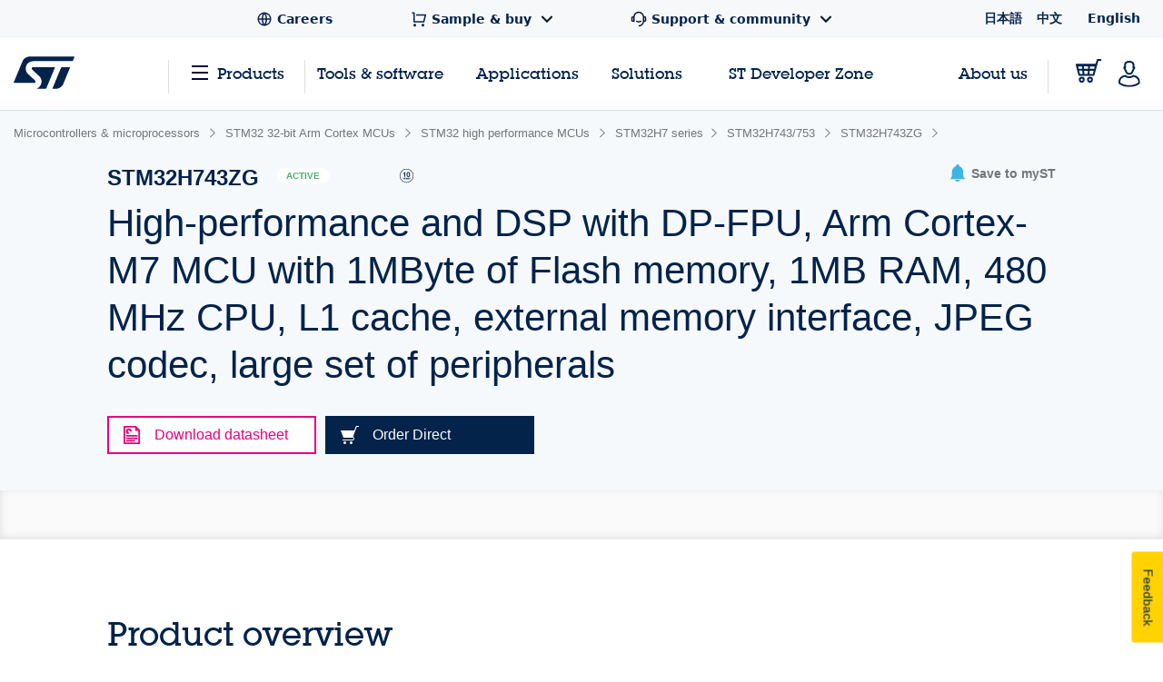

--- FILE ---
content_type: text/html;charset=utf-8
request_url: https://www.st.com/content/st_com_cx/en/products/microcontrollers-microprocessors/stm32-32-bit-arm-cortex-mcus/stm32-high-performance-mcus/stm32h7-series/stm32h743-753/stm32h743zg/_jcr_content/recommended-tools-software.nocache.html/st-site-cx/components/containers/product/recommended-tools-software.html
body_size: 123
content:
<div class="render-in-level" data-level0 data-empty-search-query> <div class="st-container"> <div class="row st-row"> <div class="small-12 columns"> <div class="st-flex st-flex--md-row st-flex--sm-column st-flex-justify--all-space-between st-flex-items--all-center st-margin--all-b-6"> <div class="st-featured-video__headline"> <h3 class="st-h3">Recommended Tools &amp; Software</h3> </div> </div> </div> <div class="small-12 columns st-padding--md-r st-padding--sm st-recommended-resources"> <div class="st-card-wrapper js-combo-sliders" data-slick="{&quot;slidesToShow&quot;: 4, &quot;variableWidth&quot;: false, &quot;responsive&quot;: [ {&quot;breakpoint&quot;: 1026, &quot;settings&quot;:{&quot;slidesToShow&quot;: 2.5, &quot;dots&quot;: true, &quot;arrows&quot;: false}}, {&quot;breakpoint&quot;: 641,&quot;settings&quot;:{&quot;centerMode&quot;: true,&quot;centerPadding&quot;: &quot;60px&quot;,&quot;arrows&quot;: false,&quot;slidesToShow&quot;: 1,&quot;dots&quot;: true,&quot;variableWidth&quot;: true, &quot;infinite&quot;: true}} ], &quot;dotsClass&quot;: &quot;st-card__dots&quot;}"> <div class="st-card st-card--category-webinar st-card--default-margin st-flex st-flex--sm-column st-card--tools-and-software" data-category="Development tools" id="Recommended Tools & Software"> <a href="/en/development-tools/stm32cubemx.html" aria-label="STM32CubeMX" title="" class="st-card__image js-st-object-fit"> <img src="/content/ccc/fragment/product_related/rpn_information/recommended_cards_logos/group0/ba/7d/11/3d/d9/a8/4e/41/STM32CubeMX/files/STM32CubeMX.jpg/jcr:content/translations/en.STM32CubeMX.jpg" role="presentation" title=""/> </a> <div class="st-flex-grow--sm-1"> <a href="/en/development-tools/stm32cubemx.html" title="" class="st-card__headline"> STM32CubeMX </a> <div class="st-card__copy js-st-dotdotdot" data-max-lines="3"> STM32Cube initialization code generator </div> </div> <a href="/en/development-tools/stm32cubemx.html" title="" class="st-card__link"> <span class="st-link st-margin--all-r-3">Browse more</span> <svg class="st-link__icon"><use xlink:href="#icon-arrow-thin"></use></svg> </a> </div> <div class="st-card st-card--category-webinar st-card--default-margin st-flex st-flex--sm-column st-card--tools-and-software" data-category="Embedded software" id="Recommended Tools & Software"> <a href="/en/embedded-software/stm32cubeh7.html" aria-label="STM32CubeH7" title="" class="st-card__image js-st-object-fit"> <img src="/content/ccc/fragment/product_related/rpn_information/recommended_cards_logos/group0/88/48/56/da/47/1e/44/46/STM32CubeH7/files/STM32CubeH7.jpg/jcr:content/translations/en.STM32CubeH7.jpg" role="presentation" title=""/> </a> <div class="st-flex-grow--sm-1"> <a href="/en/embedded-software/stm32cubeh7.html" title="" class="st-card__headline"> STM32CubeH7 </a> <div class="st-card__copy js-st-dotdotdot" data-max-lines="3"> STM32Cube MCU Package for STM32H7 series (HAL, Low-Layer APIs and CMSIS, USB, TCP/IP, File system, RTOS, Graphic - and examples running on ST boards) </div> </div> <a href="/en/embedded-software/stm32cubeh7.html" title="" class="st-card__link"> <span class="st-link st-margin--all-r-3">Browse more</span> <svg class="st-link__icon"><use xlink:href="#icon-arrow-thin"></use></svg> </a> </div> <div class="st-card st-card--category-webinar st-card--default-margin st-flex st-flex--sm-column st-card--tools-and-software" data-category="Embedded software" id="Recommended Tools & Software"> <a href="/en/embedded-software/x-cube-stl.html" aria-label="X-CUBE-STL" title="" class="st-card__image js-st-object-fit"> <img src="/content/ccc/fragment/product_related/rpn_information/recommended_cards_logos/group0/7a/d4/93/d1/cc/a6/4e/12/X-CUBE-STL/files/X-CUBE-STL.jpg/jcr:content/translations/en.X-CUBE-STL.jpg" role="presentation" title=""/> </a> <div class="st-flex-grow--sm-1"> <a href="/en/embedded-software/x-cube-stl.html" title="" class="st-card__headline"> X-CUBE-STL </a> <div class="st-card__copy js-st-dotdotdot" data-max-lines="3"> Functional safety package for STM32 microcontrollers in systems implementing safety functions up to IEC 61508 safety integrity level SIL2/SIL3 </div> </div> <a href="/en/embedded-software/x-cube-stl.html" title="" class="st-card__link"> <span class="st-link st-margin--all-r-3">Browse more</span> <svg class="st-link__icon"><use xlink:href="#icon-arrow-thin"></use></svg> </a> </div> <div class="st-card st-card--category-webinar st-card--default-margin st-flex st-flex--sm-column st-card--tools-and-software" data-category="Evaluation tools" id="Recommended Tools & Software"> <a href="/en/evaluation-tools/nucleo-h753zi.html" aria-label="NUCLEO-H753ZI" title="" class="st-card__image js-st-object-fit"> <img src="/content/ccc/fragment/product_related/rpn_information/recommended_cards_logos/group0/8c/ec/2a/79/20/0c/40/8e/nucleo-144/files/nucleo-144.jpg/jcr:content/translations/en.nucleo-144.jpg" role="presentation" title=""/> </a> <div class="st-flex-grow--sm-1"> <a href="/en/evaluation-tools/nucleo-h753zi.html" title="" class="st-card__headline"> NUCLEO-H753ZI </a> <div class="st-card__copy js-st-dotdotdot" data-max-lines="3"> STM32 Nucleo-144 development board with STM32H753ZI MCU, supports Arduino, ST Zio and morpho connectivity </div> </div> <a href="/en/evaluation-tools/nucleo-h753zi.html" title="" class="st-card__link"> <span class="st-link st-margin--all-r-3">Browse more</span> <svg class="st-link__icon"><use xlink:href="#icon-arrow-thin"></use></svg> </a> </div> <div class="st-card st-card--category-webinar st-card--default-margin st-flex st-flex--sm-column st-card--tools-and-software" data-category="Evaluation tools" id="Recommended Tools & Software"> <a href="/en/evaluation-tools/stm32h743i-eval.html" aria-label="STM32H743I-EVAL" title="" class="st-card__image js-st-object-fit"> <img src="/etc/clientlibs/st-site-cx/media/app/images/tools-sw-image.jpg" role="presentation" title=""/> </a> <div class="st-flex-grow--sm-1"> <a href="/en/evaluation-tools/stm32h743i-eval.html" title="" class="st-card__headline"> STM32H743I-EVAL </a> <div class="st-card__copy js-st-dotdotdot" data-max-lines="3"> Evaluation board with STM32H743XI MCU </div> </div> <a href="/en/evaluation-tools/stm32h743i-eval.html" title="" class="st-card__link"> <span class="st-link st-margin--all-r-3">Browse more</span> <svg class="st-link__icon"><use xlink:href="#icon-arrow-thin"></use></svg> </a> </div> <div class="st-card st-card--category-webinar st-card--default-margin st-flex st-flex--sm-column st-card--tools-and-software" data-category="Evaluation tools" id="Recommended Tools & Software"> <a href="/en/evaluation-tools/stm32h753i-eval.html" aria-label="STM32H753I-EVAL" title="" class="st-card__image js-st-object-fit"> <img src="/etc/clientlibs/st-site-cx/media/app/images/tools-sw-image.jpg" role="presentation" title=""/> </a> <div class="st-flex-grow--sm-1"> <a href="/en/evaluation-tools/stm32h753i-eval.html" title="" class="st-card__headline"> STM32H753I-EVAL </a> <div class="st-card__copy js-st-dotdotdot" data-max-lines="3"> Evaluation board with STM32H753XI MCU </div> </div> <a href="/en/evaluation-tools/stm32h753i-eval.html" title="" class="st-card__link"> <span class="st-link st-margin--all-r-3">Browse more</span> <svg class="st-link__icon"><use xlink:href="#icon-arrow-thin"></use></svg> </a> </div> </div> </div> </div> </div> </div>

--- FILE ---
content_type: text/html;charset=utf-8
request_url: https://www.st.com/content/st_com_cx/en/products/microcontrollers-microprocessors/stm32-32-bit-arm-cortex-mcus/stm32-high-performance-mcus/stm32h7-series/stm32h743-753/stm32h743zg/_jcr_content/tools-software.nocache.html/st-site-cx/components/containers/product/tools-software.html
body_size: 32432
content:
<div class="st-container st-container--no-padding-top"> <div class="row st-row"> <div class="small-12 columns"> <div class="js-tables-search"></div> <div class="st-accordion-table-wrapper st-accordion-table-wrapper--flat"> <h2 id="all-tools-software" class="st-h3">All tools &amp; software</h2> <ul class="cd-accordion-menu js-st-accordion-menu"> <li class="has-children js-st-accordion-expanded"> <input type="checkbox" name="accordion-table-boards" id="accordion-table-boards-boards-5" autocomplete="off" checked/> <label for="accordion-table-boards-boards-5"> <h6 id="boards" data-quicklinks-title="true">Boards</h6> <svg class="st-svg st-svg--arrow-right"> <use xlink:href="#icon-arrow-right"></use> </svg> </label> <ul> <li> <div class="row st-row"> <div class="small-12 columns"> <div class="st-table st-table--all-tools"> <table class="js-st-table-sort-first" data-searching="true"> <thead> <tr role="row"> <th class="col-location hidden"></th> <th class="visible-on-desktop-only"> Part number <div class="st-table__sort-icon js-st-table-sort"> <div class="st-table__sort-icon--arrow-up"></div> <div class="st-table__sort-icon--arrow-down"></div> </div> </th> <th class="visible-on-desktop-only"> Status <div class="st-table__sort-icon js-st-table-sort"> <div class="st-table__sort-icon--arrow-up"></div> <div class="st-table__sort-icon--arrow-down"></div> </div> </th> <th class="visible-on-desktop-only"> Description <div class="st-table__sort-icon js-st-table-sort"> <div class="st-table__sort-icon--arrow-up"></div> <div class="st-table__sort-icon--arrow-down"></div> </div> </th> <th class="visible-on-desktop-only"> Type <div class="st-table__sort-icon js-st-table-sort"> <div class="st-table__sort-icon--arrow-up"></div> <div class="st-table__sort-icon--arrow-down"></div> </div> </th> <th class="col-supplier visible-on-desktop-only"> Supplier <div class="st-table__sort-icon js-st-table-sort"> <div class="st-table__sort-icon--arrow-up"></div> <div class="st-table__sort-icon--arrow-down"></div> </div> </th> <th class="visible-on-medium-down"></th> </tr> </thead> <tbody> <tr role="row" class="odd"> <td data-translation-app-exclude class="hidden">Worldwide,Asia,Europe,Africa,North America,South America,Oceania,Afghanistan,Bahrain,Bangladesh,Bhutan,Brunei,Burma (Myanmar),Cambodia,China,East Timor,India,Indonesia,Iraq,Japan,Jordan,Kazakhstan,Kuwait,Kyrgyzstan,Laos,Malaysia,Maldives,Mongolia,Nepal,Oman,Pakistan,Philippines,Qatar,Russian Federation,Saudi Arabia,Singapore,South Korea,Sri Lanka,Taiwan,Tajikistan,Thailand,Turkmenistan,United Arab Emirates,Uzbekistan,Vietnam,Yemen,Albania,Andorra,Armenia,Austria,Azerbaijan,Belarus,Belgium,Bosnia and Herzegovina,Bulgaria,Croatia,Cyprus,Czech Republic,Denmark,Estonia,Finland,France,Georgia,Germany,Greece,Hungary,Iceland,Ireland,Israel,Italy,Latvia,Liechtenstein,Lithuania,Luxembourg,Macedonia,Malta,Moldova,Monaco,Montenegro,Netherlands,Norway,Poland,Portugal,Romania,San Marino,Serbia,Slovakia,Slovenia,Spain,Sweden,Switzerland,Turkey,Ukraine,United Kingdom,Vatican City,Algeria,Angola,Benin,Botswana,Burkina,Burundi,Cameroon,Cape Verde,Central African Republic,Chad,Comoros,Democratic Republic of Congo,Djibouti,Egypt,Equatorial Guinea,Eritrea,Ethiopia,Gabon,Gambia,Ghana,Guinea,Guinea-Bissau,Ivory Coast,Kenya,Lesotho,Liberia,Libya,Madagascar,Malawi,Mali,Mauritania,Mauritius,Morocco,Mozambique,Namibia,Niger,Nigeria,Rwanda,Sao Tome and Principe,Senegal,Seychelles,Sierra Leone,Somalia,South Africa,Swaziland,Tanzania,Togo,Tunisia,Uganda,Zambia,Zimbabwe,Antigua and Barbuda,Bahamas,Barbados,Belize,Canada,Costa Rica,Dominica,Dominican Republic,El Salvador,Grenada,Guatemala,Haiti,Honduras,Jamaica,Mexico,Nicaragua,Panama,Saint Kitts and Nevis,Saint Lucia,Saint Vincent and the Grenadines,Trinidad and Tobago,United States,Argentina,Bolivia,Brazil,Chile,Colombia,Ecuador,Guyana,Paraguay,Peru,Suriname,Uruguay,Venezuela,Australia,Fiji,Kiribati,Marshall Islands,Micronesia,Nauru,New Zealand,Palau,Papua New Guinea,Samoa,Solomon Islands,Tonga,Tuvalu,Vanuatu</td> <td class="sorting_1 cell-part-number visible-on-desktop-only"> <p class="st-text-color--light-blue st-font--bold"> <a href="/en/partner-products-and-services/click-shield-for-nucleo-144.html" title="Click Shield for Nucleo-144" data-translation-app-exclude>Click Shield for Nucleo-144</a> </p> </td> <td class="visible-on-desktop-only"> <div class="st-badge st-tooltip st-tooltip--badge js-st-tooltip st-badge--active" data-tooltip-text="Product is in volume production."> Active </div> </td> <td class="st-table--all-tools__description visible-on-desktop-only"> <p>Click Shield for Nucleo-144 is the perfect way to expand your development board's functionalities</p> </td> <td class="cell-type visible-on-desktop-only"> Development boards from partners </td> <td class="cell-supplier visible-on-desktop-only">MikroElektronika</td> <td class="visible-on-medium-down" data-translation-app-exclude> <div> <div class="st-table__item"> <a href="/en/partner-products-and-services/click-shield-for-nucleo-144.html" class="st-table__cell-title">Click Shield for Nucleo-144</a> <p class="st-table__cell-label">Description:</p> <span class="st-table__cell-value">Click Shield for Nucleo-144 is the perfect way to expand your development board's functionalities</span> </div> </div> </td> </tr> <tr role="row" class="even"> <td data-translation-app-exclude class="hidden">Worldwide,Asia,Europe,Africa,North America,South America,Oceania,Afghanistan,Bahrain,Bangladesh,Bhutan,Brunei,Burma (Myanmar),Cambodia,China,East Timor,India,Indonesia,Iraq,Japan,Jordan,Kazakhstan,Kuwait,Kyrgyzstan,Laos,Malaysia,Maldives,Mongolia,Nepal,Oman,Pakistan,Philippines,Qatar,Russian Federation,Saudi Arabia,Singapore,South Korea,Sri Lanka,Taiwan,Tajikistan,Thailand,Turkmenistan,United Arab Emirates,Uzbekistan,Vietnam,Yemen,Albania,Andorra,Armenia,Austria,Azerbaijan,Belarus,Belgium,Bosnia and Herzegovina,Bulgaria,Croatia,Cyprus,Czech Republic,Denmark,Estonia,Finland,France,Georgia,Germany,Greece,Hungary,Iceland,Ireland,Israel,Italy,Latvia,Liechtenstein,Lithuania,Luxembourg,Macedonia,Malta,Moldova,Monaco,Montenegro,Netherlands,Norway,Poland,Portugal,Romania,San Marino,Serbia,Slovakia,Slovenia,Spain,Sweden,Switzerland,Turkey,Ukraine,United Kingdom,Vatican City,Algeria,Angola,Benin,Botswana,Burkina,Burundi,Cameroon,Cape Verde,Central African Republic,Chad,Comoros,Democratic Republic of Congo,Djibouti,Egypt,Equatorial Guinea,Eritrea,Ethiopia,Gabon,Gambia,Ghana,Guinea,Guinea-Bissau,Ivory Coast,Kenya,Lesotho,Liberia,Libya,Madagascar,Malawi,Mali,Mauritania,Mauritius,Morocco,Mozambique,Namibia,Niger,Nigeria,Rwanda,Sao Tome and Principe,Senegal,Seychelles,Sierra Leone,Somalia,South Africa,Swaziland,Tanzania,Togo,Tunisia,Uganda,Zambia,Zimbabwe,Antigua and Barbuda,Bahamas,Barbados,Belize,Canada,Costa Rica,Dominica,Dominican Republic,El Salvador,Grenada,Guatemala,Haiti,Honduras,Jamaica,Mexico,Nicaragua,Panama,Saint Kitts and Nevis,Saint Lucia,Saint Vincent and the Grenadines,Trinidad and Tobago,United States,Argentina,Bolivia,Brazil,Chile,Colombia,Ecuador,Guyana,Paraguay,Peru,Suriname,Uruguay,Venezuela,Australia,Fiji,Kiribati,Marshall Islands,Micronesia,Nauru,New Zealand,Palau,Papua New Guinea,Samoa,Solomon Islands,Tonga,Tuvalu,Vanuatu</td> <td class="sorting_1 cell-part-number visible-on-desktop-only"> <p class="st-text-color--light-blue st-font--bold"> <a href="/en/partner-products-and-services/click-shield-for-nucleo-32.html" title="Click Shield for Nucleo-32" data-translation-app-exclude>Click Shield for Nucleo-32</a> </p> </td> <td class="visible-on-desktop-only"> <div class="st-badge st-tooltip st-tooltip--badge js-st-tooltip st-badge--active" data-tooltip-text="Product is in volume production."> Active </div> </td> <td class="st-table--all-tools__description visible-on-desktop-only"> <p>Click Shield for Nucleo-32 is the perfect way to expand your development board's functionalities.</p> </td> <td class="cell-type visible-on-desktop-only"> Development boards from partners </td> <td class="cell-supplier visible-on-desktop-only">MikroElektronika</td> <td class="visible-on-medium-down" data-translation-app-exclude> <div> <div class="st-table__item"> <a href="/en/partner-products-and-services/click-shield-for-nucleo-32.html" class="st-table__cell-title">Click Shield for Nucleo-32</a> <p class="st-table__cell-label">Description:</p> <span class="st-table__cell-value">Click Shield for Nucleo-32 is the perfect way to expand your development board's functionalities.</span> </div> </div> </td> </tr> <tr role="row" class="odd"> <td data-translation-app-exclude class="hidden">Worldwide,Asia,Europe,Africa,North America,South America,Oceania,Afghanistan,Bahrain,Bangladesh,Bhutan,Brunei,Burma (Myanmar),Cambodia,China,East Timor,India,Indonesia,Iraq,Japan,Jordan,Kazakhstan,Kuwait,Kyrgyzstan,Laos,Malaysia,Maldives,Mongolia,Nepal,Oman,Pakistan,Philippines,Qatar,Russian Federation,Saudi Arabia,Singapore,South Korea,Sri Lanka,Taiwan,Tajikistan,Thailand,Turkmenistan,United Arab Emirates,Uzbekistan,Vietnam,Yemen,Albania,Andorra,Armenia,Austria,Azerbaijan,Belarus,Belgium,Bosnia and Herzegovina,Bulgaria,Croatia,Cyprus,Czech Republic,Denmark,Estonia,Finland,France,Georgia,Germany,Greece,Hungary,Iceland,Ireland,Israel,Italy,Latvia,Liechtenstein,Lithuania,Luxembourg,Macedonia,Malta,Moldova,Monaco,Montenegro,Netherlands,Norway,Poland,Portugal,Romania,San Marino,Serbia,Slovakia,Slovenia,Spain,Sweden,Switzerland,Turkey,Ukraine,United Kingdom,Vatican City,Algeria,Angola,Benin,Botswana,Burkina,Burundi,Cameroon,Cape Verde,Central African Republic,Chad,Comoros,Democratic Republic of Congo,Djibouti,Egypt,Equatorial Guinea,Eritrea,Ethiopia,Gabon,Gambia,Ghana,Guinea,Guinea-Bissau,Ivory Coast,Kenya,Lesotho,Liberia,Libya,Madagascar,Malawi,Mali,Mauritania,Mauritius,Morocco,Mozambique,Namibia,Niger,Nigeria,Rwanda,Sao Tome and Principe,Senegal,Seychelles,Sierra Leone,Somalia,South Africa,Swaziland,Tanzania,Togo,Tunisia,Uganda,Zambia,Zimbabwe,Antigua and Barbuda,Bahamas,Barbados,Belize,Canada,Costa Rica,Dominica,Dominican Republic,El Salvador,Grenada,Guatemala,Haiti,Honduras,Jamaica,Mexico,Nicaragua,Panama,Saint Kitts and Nevis,Saint Lucia,Saint Vincent and the Grenadines,Trinidad and Tobago,United States,Argentina,Bolivia,Brazil,Chile,Colombia,Ecuador,Guyana,Paraguay,Peru,Suriname,Uruguay,Venezuela,Australia,Fiji,Kiribati,Marshall Islands,Micronesia,Nauru,New Zealand,Palau,Papua New Guinea,Samoa,Solomon Islands,Tonga,Tuvalu,Vanuatu</td> <td class="sorting_1 cell-part-number visible-on-desktop-only"> <p class="st-text-color--light-blue st-font--bold"> <a href="/en/partner-products-and-services/click-shield-for-nucleo-64.html" title="Click Shield for Nucleo-64" data-translation-app-exclude>Click Shield for Nucleo-64</a> </p> </td> <td class="visible-on-desktop-only"> <div class="st-badge st-tooltip st-tooltip--badge js-st-tooltip st-badge--active" data-tooltip-text="Product is in volume production."> Active </div> </td> <td class="st-table--all-tools__description visible-on-desktop-only"> <p>Click Shield for Nucleo-64 is the perfect way to expand your development board's functionalities</p> </td> <td class="cell-type visible-on-desktop-only"> Development boards from partners </td> <td class="cell-supplier visible-on-desktop-only">MikroElektronika</td> <td class="visible-on-medium-down" data-translation-app-exclude> <div> <div class="st-table__item"> <a href="/en/partner-products-and-services/click-shield-for-nucleo-64.html" class="st-table__cell-title">Click Shield for Nucleo-64</a> <p class="st-table__cell-label">Description:</p> <span class="st-table__cell-value">Click Shield for Nucleo-64 is the perfect way to expand your development board's functionalities</span> </div> </div> </td> </tr> <tr role="row" class="even"> <td data-translation-app-exclude class="hidden">Worldwide,Asia,Europe,Africa,North America,South America,Oceania,Afghanistan,Bahrain,Bangladesh,Bhutan,Brunei,Burma (Myanmar),Cambodia,China,East Timor,India,Indonesia,Iraq,Japan,Jordan,Kazakhstan,Kuwait,Kyrgyzstan,Laos,Malaysia,Maldives,Mongolia,Nepal,Oman,Pakistan,Philippines,Qatar,Russian Federation,Saudi Arabia,Singapore,South Korea,Sri Lanka,Taiwan,Tajikistan,Thailand,Turkmenistan,United Arab Emirates,Uzbekistan,Vietnam,Yemen,Albania,Andorra,Armenia,Austria,Azerbaijan,Belarus,Belgium,Bosnia and Herzegovina,Bulgaria,Croatia,Cyprus,Czech Republic,Denmark,Estonia,Finland,France,Georgia,Germany,Greece,Hungary,Iceland,Ireland,Israel,Italy,Latvia,Liechtenstein,Lithuania,Luxembourg,Macedonia,Malta,Moldova,Monaco,Montenegro,Netherlands,Norway,Poland,Portugal,Romania,San Marino,Serbia,Slovakia,Slovenia,Spain,Sweden,Switzerland,Turkey,Ukraine,United Kingdom,Vatican City,Algeria,Angola,Benin,Botswana,Burkina,Burundi,Cameroon,Cape Verde,Central African Republic,Chad,Comoros,Democratic Republic of Congo,Djibouti,Egypt,Equatorial Guinea,Eritrea,Ethiopia,Gabon,Gambia,Ghana,Guinea,Guinea-Bissau,Ivory Coast,Kenya,Lesotho,Liberia,Libya,Madagascar,Malawi,Mali,Mauritania,Mauritius,Morocco,Mozambique,Namibia,Niger,Nigeria,Rwanda,Sao Tome and Principe,Senegal,Seychelles,Sierra Leone,Somalia,South Africa,Swaziland,Tanzania,Togo,Tunisia,Uganda,Zambia,Zimbabwe,Antigua and Barbuda,Bahamas,Barbados,Belize,Canada,Costa Rica,Dominica,Dominican Republic,El Salvador,Grenada,Guatemala,Haiti,Honduras,Jamaica,Mexico,Nicaragua,Panama,Saint Kitts and Nevis,Saint Lucia,Saint Vincent and the Grenadines,Trinidad and Tobago,United States,Argentina,Bolivia,Brazil,Chile,Colombia,Ecuador,Guyana,Paraguay,Peru,Suriname,Uruguay,Venezuela,Australia,Fiji,Kiribati,Marshall Islands,Micronesia,Nauru,New Zealand,Palau,Papua New Guinea,Samoa,Solomon Islands,Tonga,Tuvalu,Vanuatu</td> <td class="sorting_1 cell-part-number visible-on-desktop-only"> <p class="st-text-color--light-blue st-font--bold"> <a href="/en/partner-products-and-services/easymx-pro-v7-for-stm32.html" title="EasyMx PRO v7 for STM32" data-translation-app-exclude>EasyMx PRO v7 for STM32</a> </p> </td> <td class="visible-on-desktop-only"> <div class="st-badge st-tooltip st-tooltip--badge js-st-tooltip st-badge--active" data-tooltip-text="Product is in volume production."> Active </div> </td> <td class="st-table--all-tools__description visible-on-desktop-only"> <p>Versatile STM32 development board with multi-core support, multimedia peripherals, and integrated connectivity interfaces</p> </td> <td class="cell-type visible-on-desktop-only"> Development boards from partners </td> <td class="cell-supplier visible-on-desktop-only">MikroElektronika</td> <td class="visible-on-medium-down" data-translation-app-exclude> <div> <div class="st-table__item"> <a href="/en/partner-products-and-services/easymx-pro-v7-for-stm32.html" class="st-table__cell-title">EasyMx PRO v7 for STM32</a> <p class="st-table__cell-label">Description:</p> <span class="st-table__cell-value">Versatile STM32 development board with multi-core support, multimedia peripherals, and integrated connectivity interfaces</span> </div> </div> </td> </tr> <tr role="row" class="odd"> <td data-translation-app-exclude class="hidden">Worldwide,Asia,Europe,Africa,North America,South America,Oceania,Afghanistan,Bahrain,Bangladesh,Bhutan,Brunei,Burma (Myanmar),Cambodia,China,East Timor,India,Indonesia,Iraq,Japan,Jordan,Kazakhstan,Kuwait,Kyrgyzstan,Laos,Malaysia,Maldives,Mongolia,Nepal,Oman,Pakistan,Philippines,Qatar,Russian Federation,Saudi Arabia,Singapore,South Korea,Sri Lanka,Taiwan,Tajikistan,Thailand,Turkmenistan,United Arab Emirates,Uzbekistan,Vietnam,Yemen,Albania,Andorra,Armenia,Austria,Azerbaijan,Belarus,Belgium,Bosnia and Herzegovina,Bulgaria,Croatia,Cyprus,Czech Republic,Denmark,Estonia,Finland,France,Georgia,Germany,Greece,Hungary,Iceland,Ireland,Israel,Italy,Latvia,Liechtenstein,Lithuania,Luxembourg,Macedonia,Malta,Moldova,Monaco,Montenegro,Netherlands,Norway,Poland,Portugal,Romania,San Marino,Serbia,Slovakia,Slovenia,Spain,Sweden,Switzerland,Turkey,Ukraine,United Kingdom,Vatican City,Algeria,Angola,Benin,Botswana,Burkina,Burundi,Cameroon,Cape Verde,Central African Republic,Chad,Comoros,Democratic Republic of Congo,Djibouti,Egypt,Equatorial Guinea,Eritrea,Ethiopia,Gabon,Gambia,Ghana,Guinea,Guinea-Bissau,Ivory Coast,Kenya,Lesotho,Liberia,Libya,Madagascar,Malawi,Mali,Mauritania,Mauritius,Morocco,Mozambique,Namibia,Niger,Nigeria,Rwanda,Sao Tome and Principe,Senegal,Seychelles,Sierra Leone,Somalia,South Africa,Swaziland,Tanzania,Togo,Tunisia,Uganda,Zambia,Zimbabwe,Antigua and Barbuda,Bahamas,Barbados,Belize,Canada,Costa Rica,Dominica,Dominican Republic,El Salvador,Grenada,Guatemala,Haiti,Honduras,Jamaica,Mexico,Nicaragua,Panama,Saint Kitts and Nevis,Saint Lucia,Saint Vincent and the Grenadines,Trinidad and Tobago,United States,Argentina,Bolivia,Brazil,Chile,Colombia,Ecuador,Guyana,Paraguay,Peru,Suriname,Uruguay,Venezuela,Australia,Fiji,Kiribati,Marshall Islands,Micronesia,Nauru,New Zealand,Palau,Papua New Guinea,Samoa,Solomon Islands,Tonga,Tuvalu,Vanuatu</td> <td class="sorting_1 cell-part-number visible-on-desktop-only"> <p class="st-text-color--light-blue st-font--bold"> <a href="/en/partner-products-and-services/fusion-for-stm32.html" title="Fusion for STM32" data-translation-app-exclude>Fusion for STM32</a> </p> </td> <td class="visible-on-desktop-only"> <div class="st-badge st-tooltip st-tooltip--badge js-st-tooltip st-badge--active" data-tooltip-text="Product is in volume production."> Active </div> </td> <td class="st-table--all-tools__description visible-on-desktop-only"> <p>Versatile STM32 development board with extensive connectivity, modular expansion, and multimedia display support</p> </td> <td class="cell-type visible-on-desktop-only"> Development boards from partners </td> <td class="cell-supplier visible-on-desktop-only">MikroElektronika</td> <td class="visible-on-medium-down" data-translation-app-exclude> <div> <div class="st-table__item"> <a href="/en/partner-products-and-services/fusion-for-stm32.html" class="st-table__cell-title">Fusion for STM32</a> <p class="st-table__cell-label">Description:</p> <span class="st-table__cell-value">Versatile STM32 development board with extensive connectivity, modular expansion, and multimedia display support</span> </div> </div> </td> </tr> <tr role="row" class="even"> <td data-translation-app-exclude class="hidden">Europe,Albania,Andorra,Armenia,Austria,Azerbaijan,Belarus,Belgium,Bosnia and Herzegovina,Bulgaria,Croatia,Cyprus,Czech Republic,Denmark,Estonia,Finland,France,Georgia,Germany,Greece,Hungary,Iceland,Ireland,Israel,Italy,Latvia,Liechtenstein,Lithuania,Luxembourg,Macedonia,Malta,Moldova,Monaco,Montenegro,Netherlands,Norway,Poland,Portugal,Romania,San Marino,Serbia,Slovakia,Slovenia,Spain,Sweden,Switzerland,Turkey,Ukraine,United Kingdom,Vatican City</td> <td class="sorting_1 cell-part-number visible-on-desktop-only"> <p class="st-text-color--light-blue st-font--bold"> <a href="/en/partner-products-and-services/io-link-master-module-1port-4-port.html" title="IO-Link Master Module 1Port / 4 Port" data-translation-app-exclude>IO-Link Master Module 1Port / 4 Port</a> </p> </td> <td class="visible-on-desktop-only"> <div class="st-badge st-tooltip st-tooltip--badge js-st-tooltip st-badge--active" data-tooltip-text="Product is in volume production."> Active </div> </td> <td class="st-table--all-tools__description visible-on-desktop-only"> <p>IO-Link Master with SPI/UART/USB control interface</p> </td> <td class="cell-type visible-on-desktop-only"> Evaluation boards from partners </td> <td class="cell-supplier visible-on-desktop-only">TEConcept</td> <td class="visible-on-medium-down" data-translation-app-exclude> <div> <div class="st-table__item"> <a href="/en/partner-products-and-services/io-link-master-module-1port-4-port.html" class="st-table__cell-title">IO-Link Master Module 1Port / 4 Port</a> <p class="st-table__cell-label">Description:</p> <span class="st-table__cell-value">IO-Link Master with SPI/UART/USB control interface</span> </div> </div> </td> </tr> <tr role="row" class="odd"> <td data-translation-app-exclude class="hidden">Worldwide,Asia,Europe,Africa,North America,South America,Oceania,Afghanistan,Bahrain,Bangladesh,Bhutan,Brunei,Burma (Myanmar),Cambodia,China,East Timor,India,Indonesia,Iraq,Japan,Jordan,Kazakhstan,Kuwait,Kyrgyzstan,Laos,Malaysia,Maldives,Mongolia,Nepal,Oman,Pakistan,Philippines,Qatar,Russian Federation,Saudi Arabia,Singapore,South Korea,Sri Lanka,Taiwan,Tajikistan,Thailand,Turkmenistan,United Arab Emirates,Uzbekistan,Vietnam,Yemen,Albania,Andorra,Armenia,Austria,Azerbaijan,Belarus,Belgium,Bosnia and Herzegovina,Bulgaria,Croatia,Cyprus,Czech Republic,Denmark,Estonia,Finland,France,Georgia,Germany,Greece,Hungary,Iceland,Ireland,Israel,Italy,Latvia,Liechtenstein,Lithuania,Luxembourg,Macedonia,Malta,Moldova,Monaco,Montenegro,Netherlands,Norway,Poland,Portugal,Romania,San Marino,Serbia,Slovakia,Slovenia,Spain,Sweden,Switzerland,Turkey,Ukraine,United Kingdom,Vatican City,Algeria,Angola,Benin,Botswana,Burkina,Burundi,Cameroon,Cape Verde,Central African Republic,Chad,Comoros,Democratic Republic of Congo,Djibouti,Egypt,Equatorial Guinea,Eritrea,Ethiopia,Gabon,Gambia,Ghana,Guinea,Guinea-Bissau,Ivory Coast,Kenya,Lesotho,Liberia,Libya,Madagascar,Malawi,Mali,Mauritania,Mauritius,Morocco,Mozambique,Namibia,Niger,Nigeria,Rwanda,Sao Tome and Principe,Senegal,Seychelles,Sierra Leone,Somalia,South Africa,Swaziland,Tanzania,Togo,Tunisia,Uganda,Zambia,Zimbabwe,Antigua and Barbuda,Bahamas,Barbados,Belize,Canada,Costa Rica,Dominica,Dominican Republic,El Salvador,Grenada,Guatemala,Haiti,Honduras,Jamaica,Mexico,Nicaragua,Panama,Saint Kitts and Nevis,Saint Lucia,Saint Vincent and the Grenadines,Trinidad and Tobago,United States,Argentina,Bolivia,Brazil,Chile,Colombia,Ecuador,Guyana,Paraguay,Peru,Suriname,Uruguay,Venezuela,Australia,Fiji,Kiribati,Marshall Islands,Micronesia,Nauru,New Zealand,Palau,Papua New Guinea,Samoa,Solomon Islands,Tonga,Tuvalu,Vanuatu</td> <td class="sorting_1 cell-part-number visible-on-desktop-only"> <p class="st-text-color--light-blue st-font--bold"> <a href="/en/partner-products-and-services/mcu-card-for-stm32.html" title="MCU CARD for STM32" data-translation-app-exclude>MCU CARD for STM32</a> </p> </td> <td class="visible-on-desktop-only"> <div class="st-badge st-tooltip st-tooltip--badge js-st-tooltip st-badge--active" data-tooltip-text="Product is in volume production."> Active </div> </td> <td class="st-table--all-tools__description visible-on-desktop-only"> <p>Standardized add-on board with dual 168-pin connectors supporting multiple STM32 microcontrollers</p> </td> <td class="cell-type visible-on-desktop-only"> Development boards from partners </td> <td class="cell-supplier visible-on-desktop-only">MikroElektronika</td> <td class="visible-on-medium-down" data-translation-app-exclude> <div> <div class="st-table__item"> <a href="/en/partner-products-and-services/mcu-card-for-stm32.html" class="st-table__cell-title">MCU CARD for STM32</a> <p class="st-table__cell-label">Description:</p> <span class="st-table__cell-value">Standardized add-on board with dual 168-pin connectors supporting multiple STM32 microcontrollers</span> </div> </div> </td> </tr> <tr role="row" class="even"> <td data-translation-app-exclude class="hidden">Worldwide,Asia,Europe,Africa,North America,South America,Oceania,Afghanistan,Bahrain,Bangladesh,Bhutan,Brunei,Burma (Myanmar),Cambodia,China,East Timor,India,Indonesia,Iraq,Japan,Jordan,Kazakhstan,Kuwait,Kyrgyzstan,Laos,Malaysia,Maldives,Mongolia,Nepal,Oman,Pakistan,Philippines,Qatar,Russian Federation,Saudi Arabia,Singapore,South Korea,Sri Lanka,Taiwan,Tajikistan,Thailand,Turkmenistan,United Arab Emirates,Uzbekistan,Vietnam,Yemen,Albania,Andorra,Armenia,Austria,Azerbaijan,Belarus,Belgium,Bosnia and Herzegovina,Bulgaria,Croatia,Cyprus,Czech Republic,Denmark,Estonia,Finland,France,Georgia,Germany,Greece,Hungary,Iceland,Ireland,Israel,Italy,Latvia,Liechtenstein,Lithuania,Luxembourg,Macedonia,Malta,Moldova,Monaco,Montenegro,Netherlands,Norway,Poland,Portugal,Romania,San Marino,Serbia,Slovakia,Slovenia,Spain,Sweden,Switzerland,Turkey,Ukraine,United Kingdom,Vatican City,Algeria,Angola,Benin,Botswana,Burkina,Burundi,Cameroon,Cape Verde,Central African Republic,Chad,Comoros,Democratic Republic of Congo,Djibouti,Egypt,Equatorial Guinea,Eritrea,Ethiopia,Gabon,Gambia,Ghana,Guinea,Guinea-Bissau,Ivory Coast,Kenya,Lesotho,Liberia,Libya,Madagascar,Malawi,Mali,Mauritania,Mauritius,Morocco,Mozambique,Namibia,Niger,Nigeria,Rwanda,Sao Tome and Principe,Senegal,Seychelles,Sierra Leone,Somalia,South Africa,Swaziland,Tanzania,Togo,Tunisia,Uganda,Zambia,Zimbabwe,Antigua and Barbuda,Bahamas,Barbados,Belize,Canada,Costa Rica,Dominica,Dominican Republic,El Salvador,Grenada,Guatemala,Haiti,Honduras,Jamaica,Mexico,Nicaragua,Panama,Saint Kitts and Nevis,Saint Lucia,Saint Vincent and the Grenadines,Trinidad and Tobago,United States,Argentina,Bolivia,Brazil,Chile,Colombia,Ecuador,Guyana,Paraguay,Peru,Suriname,Uruguay,Venezuela,Australia,Fiji,Kiribati,Marshall Islands,Micronesia,Nauru,New Zealand,Palau,Papua New Guinea,Samoa,Solomon Islands,Tonga,Tuvalu,Vanuatu</td> <td class="sorting_1 cell-part-number visible-on-desktop-only"> <p class="st-text-color--light-blue st-font--bold"> <a href="/en/partner-products-and-services/openmv-cam.html" title="OpenMV Cam" data-translation-app-exclude>OpenMV Cam</a> </p> </td> <td class="visible-on-desktop-only"> <div class="st-badge st-tooltip st-tooltip--badge js-st-tooltip st-badge--active" data-tooltip-text="Product is in volume production."> Active </div> </td> <td class="st-table--all-tools__description visible-on-desktop-only"> <p>Microcontroller boards to develop machine vision apps</p> </td> <td class="cell-type visible-on-desktop-only"> Development boards from partners </td> <td class="cell-supplier visible-on-desktop-only">OpenMV</td> <td class="visible-on-medium-down" data-translation-app-exclude> <div> <div class="st-table__item"> <a href="/en/partner-products-and-services/openmv-cam.html" class="st-table__cell-title">OpenMV Cam</a> <p class="st-table__cell-label">Description:</p> <span class="st-table__cell-value">Microcontroller boards to develop machine vision apps</span> </div> </div> </td> </tr> <tr role="row" class="odd"> <td data-translation-app-exclude class="hidden">Worldwide,Asia,Europe,Africa,North America,South America,Oceania,Afghanistan,Bahrain,Bangladesh,Bhutan,Brunei,Burma (Myanmar),Cambodia,China,East Timor,India,Indonesia,Iraq,Japan,Jordan,Kazakhstan,Kuwait,Kyrgyzstan,Laos,Malaysia,Maldives,Mongolia,Nepal,Oman,Pakistan,Philippines,Qatar,Russian Federation,Saudi Arabia,Singapore,South Korea,Sri Lanka,Taiwan,Tajikistan,Thailand,Turkmenistan,United Arab Emirates,Uzbekistan,Vietnam,Yemen,Albania,Andorra,Armenia,Austria,Azerbaijan,Belarus,Belgium,Bosnia and Herzegovina,Bulgaria,Croatia,Cyprus,Czech Republic,Denmark,Estonia,Finland,France,Georgia,Germany,Greece,Hungary,Iceland,Ireland,Israel,Italy,Latvia,Liechtenstein,Lithuania,Luxembourg,Macedonia,Malta,Moldova,Monaco,Montenegro,Netherlands,Norway,Poland,Portugal,Romania,San Marino,Serbia,Slovakia,Slovenia,Spain,Sweden,Switzerland,Turkey,Ukraine,United Kingdom,Vatican City,Algeria,Angola,Benin,Botswana,Burkina,Burundi,Cameroon,Cape Verde,Central African Republic,Chad,Comoros,Democratic Republic of Congo,Djibouti,Egypt,Equatorial Guinea,Eritrea,Ethiopia,Gabon,Gambia,Ghana,Guinea,Guinea-Bissau,Ivory Coast,Kenya,Lesotho,Liberia,Libya,Madagascar,Malawi,Mali,Mauritania,Mauritius,Morocco,Mozambique,Namibia,Niger,Nigeria,Rwanda,Sao Tome and Principe,Senegal,Seychelles,Sierra Leone,Somalia,South Africa,Swaziland,Tanzania,Togo,Tunisia,Uganda,Zambia,Zimbabwe,Antigua and Barbuda,Bahamas,Barbados,Belize,Canada,Costa Rica,Dominica,Dominican Republic,El Salvador,Grenada,Guatemala,Haiti,Honduras,Jamaica,Mexico,Nicaragua,Panama,Saint Kitts and Nevis,Saint Lucia,Saint Vincent and the Grenadines,Trinidad and Tobago,United States,Argentina,Bolivia,Brazil,Chile,Colombia,Ecuador,Guyana,Paraguay,Peru,Suriname,Uruguay,Venezuela,Australia,Fiji,Kiribati,Marshall Islands,Micronesia,Nauru,New Zealand,Palau,Papua New Guinea,Samoa,Solomon Islands,Tonga,Tuvalu,Vanuatu</td> <td class="sorting_1 cell-part-number visible-on-desktop-only"> <p class="st-text-color--light-blue st-font--bold"> <a href="/en/partner-products-and-services/stm32h7-som-starter-kit.html" title="STM32H7 SOM Starter Kit" data-translation-app-exclude>STM32H7 SOM Starter Kit</a> </p> </td> <td class="visible-on-desktop-only"> <div class="st-badge st-tooltip st-tooltip--badge js-st-tooltip st-badge--active" data-tooltip-text="Product is in volume production."> Active </div> </td> <td class="st-table--all-tools__description visible-on-desktop-only"> <p>A hardware platform enabling development of applications using the Emcraft STM32H7 module</p> </td> <td class="cell-type visible-on-desktop-only"> Development boards from partners </td> <td class="cell-supplier visible-on-desktop-only">Emcraft Systems</td> <td class="visible-on-medium-down" data-translation-app-exclude> <div> <div class="st-table__item"> <a href="/en/partner-products-and-services/stm32h7-som-starter-kit.html" class="st-table__cell-title">STM32H7 SOM Starter Kit</a> <p class="st-table__cell-label">Description:</p> <span class="st-table__cell-value">A hardware platform enabling development of applications using the Emcraft STM32H7 module</span> </div> </div> </td> </tr> <tr role="row" class="even"> <td data-translation-app-exclude class="hidden">Australia,Europe,Albania,Andorra,Armenia,Austria,Azerbaijan,Belarus,Belgium,Bosnia and Herzegovina,Bulgaria,Croatia,Cyprus,Czech Republic,Denmark,Estonia,Finland,France,Georgia,Germany,Greece,Hungary,Iceland,Ireland,Israel,Italy,Latvia,Liechtenstein,Lithuania,Luxembourg,Macedonia,Malta,Moldova,Monaco,Montenegro,Netherlands,Norway,Poland,Portugal,Romania,San Marino,Serbia,Slovakia,Slovenia,Spain,Sweden,Switzerland,Turkey,Ukraine,United Kingdom,Vatican City,Japan,South Korea,Taiwan,United States</td> <td class="sorting_1 cell-part-number visible-on-desktop-only"> <p class="st-text-color--light-blue st-font--bold"> <a href="/en/partner-products-and-services/starling-evaluation-platform-step.html" title="Starling Evaluation Platform (STEP)" data-translation-app-exclude>Starling Evaluation Platform (STEP)</a> </p> </td> <td class="visible-on-desktop-only"> <div class="st-badge st-tooltip st-tooltip--badge js-st-tooltip st-badge--active" data-tooltip-text="Product is in volume production."> Active </div> </td> <td class="st-table--all-tools__description visible-on-desktop-only"> <p>Evaluation platform to test Swift?s Starling Positioning Engine and Skylark Precise Positioning Service with a Teseo GNSS receiver.</p> </td> <td class="cell-type visible-on-desktop-only"> Evaluation boards from partners </td> <td class="cell-supplier visible-on-desktop-only">Swift Navigation</td> <td class="visible-on-medium-down" data-translation-app-exclude> <div> <div class="st-table__item"> <a href="/en/partner-products-and-services/starling-evaluation-platform-step.html" class="st-table__cell-title">Starling Evaluation Platform (STEP)</a> <p class="st-table__cell-label">Description:</p> <span class="st-table__cell-value">Evaluation platform to test Swift?s Starling Positioning Engine and Skylark Precise Positioning Service with a Teseo GNSS receiver.</span> </div> </div> </td> </tr> </tbody> </table> </div> </div> </div> </li> </ul> </li> <li class="has-children js-st-accordion-expanded"> <input type="checkbox" name="accordion-table-development-tools" id="accordion-table-development-tools-development-tools-6" autocomplete="off" checked/> <label for="accordion-table-development-tools-development-tools-6"> <h6 id="development-tools" data-quicklinks-title="true">Development tools</h6> <svg class="st-svg st-svg--arrow-right"> <use xlink:href="#icon-arrow-right"></use> </svg> </label> <ul> <li> <div class="row st-row"> <div class="small-12 columns"> <div class="st-table st-table--all-tools"> <table class="js-st-table-sort-first" data-searching="true"> <thead> <tr role="row"> <th class="col-location hidden"></th> <th class="visible-on-desktop-only"> Part number <div class="st-table__sort-icon js-st-table-sort"> <div class="st-table__sort-icon--arrow-up"></div> <div class="st-table__sort-icon--arrow-down"></div> </div> </th> <th class="visible-on-desktop-only"> Status <div class="st-table__sort-icon js-st-table-sort"> <div class="st-table__sort-icon--arrow-up"></div> <div class="st-table__sort-icon--arrow-down"></div> </div> </th> <th class="visible-on-desktop-only"> Description <div class="st-table__sort-icon js-st-table-sort"> <div class="st-table__sort-icon--arrow-up"></div> <div class="st-table__sort-icon--arrow-down"></div> </div> </th> <th class="visible-on-desktop-only"> Type <div class="st-table__sort-icon js-st-table-sort"> <div class="st-table__sort-icon--arrow-up"></div> <div class="st-table__sort-icon--arrow-down"></div> </div> </th> <th class="col-supplier visible-on-desktop-only"> Supplier <div class="st-table__sort-icon js-st-table-sort"> <div class="st-table__sort-icon--arrow-up"></div> <div class="st-table__sort-icon--arrow-down"></div> </div> </th> <th class="visible-on-medium-down"></th> </tr> </thead> <tbody> <tr role="row" class="odd"> <td data-translation-app-exclude class="hidden">Worldwide,Asia,Europe,Africa,North America,South America,Oceania,Afghanistan,Bahrain,Bangladesh,Bhutan,Brunei,Burma (Myanmar),Cambodia,China,East Timor,India,Indonesia,Iraq,Japan,Jordan,Kazakhstan,Kuwait,Kyrgyzstan,Laos,Malaysia,Maldives,Mongolia,Nepal,Oman,Pakistan,Philippines,Qatar,Russian Federation,Saudi Arabia,Singapore,South Korea,Sri Lanka,Taiwan,Tajikistan,Thailand,Turkmenistan,United Arab Emirates,Uzbekistan,Vietnam,Yemen,Albania,Andorra,Armenia,Austria,Azerbaijan,Belarus,Belgium,Bosnia and Herzegovina,Bulgaria,Croatia,Cyprus,Czech Republic,Denmark,Estonia,Finland,France,Georgia,Germany,Greece,Hungary,Iceland,Ireland,Israel,Italy,Latvia,Liechtenstein,Lithuania,Luxembourg,Macedonia,Malta,Moldova,Monaco,Montenegro,Netherlands,Norway,Poland,Portugal,Romania,San Marino,Serbia,Slovakia,Slovenia,Spain,Sweden,Switzerland,Turkey,Ukraine,United Kingdom,Vatican City,Algeria,Angola,Benin,Botswana,Burkina,Burundi,Cameroon,Cape Verde,Central African Republic,Chad,Comoros,Democratic Republic of Congo,Djibouti,Egypt,Equatorial Guinea,Eritrea,Ethiopia,Gabon,Gambia,Ghana,Guinea,Guinea-Bissau,Ivory Coast,Kenya,Lesotho,Liberia,Libya,Madagascar,Malawi,Mali,Mauritania,Mauritius,Morocco,Mozambique,Namibia,Niger,Nigeria,Rwanda,Sao Tome and Principe,Senegal,Seychelles,Sierra Leone,Somalia,South Africa,Swaziland,Tanzania,Togo,Tunisia,Uganda,Zambia,Zimbabwe,Antigua and Barbuda,Bahamas,Barbados,Belize,Canada,Costa Rica,Dominica,Dominican Republic,El Salvador,Grenada,Guatemala,Haiti,Honduras,Jamaica,Mexico,Nicaragua,Panama,Saint Kitts and Nevis,Saint Lucia,Saint Vincent and the Grenadines,Trinidad and Tobago,United States,Argentina,Bolivia,Brazil,Chile,Colombia,Ecuador,Guyana,Paraguay,Peru,Suriname,Uruguay,Venezuela,Australia,Fiji,Kiribati,Marshall Islands,Micronesia,Nauru,New Zealand,Palau,Papua New Guinea,Samoa,Solomon Islands,Tonga,Tuvalu,Vanuatu</td> <td class="sorting_1 cell-part-number visible-on-desktop-only"> <p class="st-text-color--light-blue st-font--bold"> <a href="/en/partner-products-and-services/181-isp-in-circuit-programmer.html" title="µISP In-Circuit Programmer" data-translation-app-exclude>µISP In-Circuit Programmer</a> </p> </td> <td class="visible-on-desktop-only"> <div class="st-badge st-tooltip st-tooltip--badge js-st-tooltip st-badge--active" data-tooltip-text="Product is in volume production."> Active </div> </td> <td class="st-table--all-tools__description visible-on-desktop-only"> <p>Universal, standalone, compact, budget-sensitive, in-System single-site programming solution</p> </td> <td class="cell-type visible-on-desktop-only"> Hardware development tools from partners </td> <td class="cell-supplier visible-on-desktop-only">Algocraft</td> <td class="visible-on-medium-down" data-translation-app-exclude> <div> <div class="st-table__item"> <a href="/en/partner-products-and-services/181-isp-in-circuit-programmer.html" class="st-table__cell-title">µISP In-Circuit Programmer</a> <p class="st-table__cell-label">Description:</p> <span class="st-table__cell-value">Universal, standalone, compact, budget-sensitive, in-System single-site programming solution</span> </div> </div> </td> </tr> <tr role="row" class="even"> <td data-translation-app-exclude class="hidden">Worldwide,Asia,Europe,Africa,North America,South America,Oceania,Afghanistan,Bahrain,Bangladesh,Bhutan,Brunei,Burma (Myanmar),Cambodia,China,East Timor,India,Indonesia,Iraq,Japan,Jordan,Kazakhstan,Kuwait,Kyrgyzstan,Laos,Malaysia,Maldives,Mongolia,Nepal,Oman,Pakistan,Philippines,Qatar,Russian Federation,Saudi Arabia,Singapore,South Korea,Sri Lanka,Taiwan,Tajikistan,Thailand,Turkmenistan,United Arab Emirates,Uzbekistan,Vietnam,Yemen,Albania,Andorra,Armenia,Austria,Azerbaijan,Belarus,Belgium,Bosnia and Herzegovina,Bulgaria,Croatia,Cyprus,Czech Republic,Denmark,Estonia,Finland,France,Georgia,Germany,Greece,Hungary,Iceland,Ireland,Israel,Italy,Latvia,Liechtenstein,Lithuania,Luxembourg,Macedonia,Malta,Moldova,Monaco,Montenegro,Netherlands,Norway,Poland,Portugal,Romania,San Marino,Serbia,Slovakia,Slovenia,Spain,Sweden,Switzerland,Turkey,Ukraine,United Kingdom,Vatican City,Algeria,Angola,Benin,Botswana,Burkina,Burundi,Cameroon,Cape Verde,Central African Republic,Chad,Comoros,Democratic Republic of Congo,Djibouti,Egypt,Equatorial Guinea,Eritrea,Ethiopia,Gabon,Gambia,Ghana,Guinea,Guinea-Bissau,Ivory Coast,Kenya,Lesotho,Liberia,Libya,Madagascar,Malawi,Mali,Mauritania,Mauritius,Morocco,Mozambique,Namibia,Niger,Nigeria,Rwanda,Sao Tome and Principe,Senegal,Seychelles,Sierra Leone,Somalia,South Africa,Swaziland,Tanzania,Togo,Tunisia,Uganda,Zambia,Zimbabwe,Antigua and Barbuda,Bahamas,Barbados,Belize,Canada,Costa Rica,Dominica,Dominican Republic,El Salvador,Grenada,Guatemala,Haiti,Honduras,Jamaica,Mexico,Nicaragua,Panama,Saint Kitts and Nevis,Saint Lucia,Saint Vincent and the Grenadines,Trinidad and Tobago,United States,Argentina,Bolivia,Brazil,Chile,Colombia,Ecuador,Guyana,Paraguay,Peru,Suriname,Uruguay,Venezuela,Australia,Fiji,Kiribati,Marshall Islands,Micronesia,Nauru,New Zealand,Palau,Papua New Guinea,Samoa,Solomon Islands,Tonga,Tuvalu,Vanuatu</td> <td class="sorting_1 cell-part-number visible-on-desktop-only"> <p class="st-text-color--light-blue st-font--bold"> <a href="/en/partner-products-and-services/ap350-sg5000-automatic-programming-system.html" title="AP350/SG5000 Automatic Programming System" data-translation-app-exclude>AP350/SG5000 Automatic Programming System</a> </p> </td> <td class="visible-on-desktop-only"> <div class="st-badge st-tooltip st-tooltip--badge js-st-tooltip st-badge--active" data-tooltip-text="Product is in volume production."> Active </div> </td> <td class="st-table--all-tools__description visible-on-desktop-only"> <p>High-throughput automatic programming system supporting STM32 and STM8 MCUs and diverse device packaging</p> </td> <td class="cell-type visible-on-desktop-only"> Hardware development tools from partners </td> <td class="cell-supplier visible-on-desktop-only">System General</td> <td class="visible-on-medium-down" data-translation-app-exclude> <div> <div class="st-table__item"> <a href="/en/partner-products-and-services/ap350-sg5000-automatic-programming-system.html" class="st-table__cell-title">AP350/SG5000 Automatic Programming System</a> <p class="st-table__cell-label">Description:</p> <span class="st-table__cell-value">High-throughput automatic programming system supporting STM32 and STM8 MCUs and diverse device packaging</span> </div> </div> </td> </tr> <tr role="row" class="odd"> <td data-translation-app-exclude class="hidden">Worldwide,Asia,Europe,Africa,North America,South America,Oceania,Afghanistan,Bahrain,Bangladesh,Bhutan,Brunei,Burma (Myanmar),Cambodia,China,East Timor,India,Indonesia,Iraq,Japan,Jordan,Kazakhstan,Kuwait,Kyrgyzstan,Laos,Malaysia,Maldives,Mongolia,Nepal,Oman,Pakistan,Philippines,Qatar,Russian Federation,Saudi Arabia,Singapore,South Korea,Sri Lanka,Taiwan,Tajikistan,Thailand,Turkmenistan,United Arab Emirates,Uzbekistan,Vietnam,Yemen,Albania,Andorra,Armenia,Austria,Azerbaijan,Belarus,Belgium,Bosnia and Herzegovina,Bulgaria,Croatia,Cyprus,Czech Republic,Denmark,Estonia,Finland,France,Georgia,Germany,Greece,Hungary,Iceland,Ireland,Israel,Italy,Latvia,Liechtenstein,Lithuania,Luxembourg,Macedonia,Malta,Moldova,Monaco,Montenegro,Netherlands,Norway,Poland,Portugal,Romania,San Marino,Serbia,Slovakia,Slovenia,Spain,Sweden,Switzerland,Turkey,Ukraine,United Kingdom,Vatican City,Algeria,Angola,Benin,Botswana,Burkina,Burundi,Cameroon,Cape Verde,Central African Republic,Chad,Comoros,Democratic Republic of Congo,Djibouti,Egypt,Equatorial Guinea,Eritrea,Ethiopia,Gabon,Gambia,Ghana,Guinea,Guinea-Bissau,Ivory Coast,Kenya,Lesotho,Liberia,Libya,Madagascar,Malawi,Mali,Mauritania,Mauritius,Morocco,Mozambique,Namibia,Niger,Nigeria,Rwanda,Sao Tome and Principe,Senegal,Seychelles,Sierra Leone,Somalia,South Africa,Swaziland,Tanzania,Togo,Tunisia,Uganda,Zambia,Zimbabwe,Antigua and Barbuda,Bahamas,Barbados,Belize,Canada,Costa Rica,Dominica,Dominican Republic,El Salvador,Grenada,Guatemala,Haiti,Honduras,Jamaica,Mexico,Nicaragua,Panama,Saint Kitts and Nevis,Saint Lucia,Saint Vincent and the Grenadines,Trinidad and Tobago,United States,Argentina,Bolivia,Brazil,Chile,Colombia,Ecuador,Guyana,Paraguay,Peru,Suriname,Uruguay,Venezuela,Australia,Fiji,Kiribati,Marshall Islands,Micronesia,Nauru,New Zealand,Palau,Papua New Guinea,Samoa,Solomon Islands,Tonga,Tuvalu,Vanuatu</td> <td class="sorting_1 cell-part-number visible-on-desktop-only"> <p class="st-text-color--light-blue st-font--bold"> <a href="/en/partner-products-and-services/asn-filter-designer.html" title="ASN Filter Designer" data-translation-app-exclude>ASN Filter Designer</a> </p> </td> <td class="visible-on-desktop-only"> <div class="st-badge st-tooltip st-tooltip--badge js-st-tooltip st-badge--active" data-tooltip-text="Product is in volume production."> Active </div> </td> <td class="st-table--all-tools__description visible-on-desktop-only"> <p>Signal processing platform for developing real-time dataset cleaning algorithms and feature extraction algorithms for AIoT applications on STM32</p> </td> <td class="cell-type visible-on-desktop-only"> Software development tools from partners </td> <td class="cell-supplier visible-on-desktop-only">ASN</td> <td class="visible-on-medium-down" data-translation-app-exclude> <div> <div class="st-table__item"> <a href="/en/partner-products-and-services/asn-filter-designer.html" class="st-table__cell-title">ASN Filter Designer</a> <p class="st-table__cell-label">Description:</p> <span class="st-table__cell-value">Signal processing platform for developing real-time dataset cleaning algorithms and feature extraction algorithms for AIoT applications on STM32</span> </div> </div> </td> </tr> <tr role="row" class="even"> <td data-translation-app-exclude class="hidden">Worldwide,Asia,Europe,Africa,North America,South America,Oceania,Afghanistan,Bahrain,Bangladesh,Bhutan,Brunei,Burma (Myanmar),Cambodia,China,East Timor,India,Indonesia,Iraq,Japan,Jordan,Kazakhstan,Kuwait,Kyrgyzstan,Laos,Malaysia,Maldives,Mongolia,Nepal,Oman,Pakistan,Philippines,Qatar,Russian Federation,Saudi Arabia,Singapore,South Korea,Sri Lanka,Taiwan,Tajikistan,Thailand,Turkmenistan,United Arab Emirates,Uzbekistan,Vietnam,Yemen,Albania,Andorra,Armenia,Austria,Azerbaijan,Belarus,Belgium,Bosnia and Herzegovina,Bulgaria,Croatia,Cyprus,Czech Republic,Denmark,Estonia,Finland,France,Georgia,Germany,Greece,Hungary,Iceland,Ireland,Israel,Italy,Latvia,Liechtenstein,Lithuania,Luxembourg,Macedonia,Malta,Moldova,Monaco,Montenegro,Netherlands,Norway,Poland,Portugal,Romania,San Marino,Serbia,Slovakia,Slovenia,Spain,Sweden,Switzerland,Turkey,Ukraine,United Kingdom,Vatican City,Algeria,Angola,Benin,Botswana,Burkina,Burundi,Cameroon,Cape Verde,Central African Republic,Chad,Comoros,Democratic Republic of Congo,Djibouti,Egypt,Equatorial Guinea,Eritrea,Ethiopia,Gabon,Gambia,Ghana,Guinea,Guinea-Bissau,Ivory Coast,Kenya,Lesotho,Liberia,Libya,Madagascar,Malawi,Mali,Mauritania,Mauritius,Morocco,Mozambique,Namibia,Niger,Nigeria,Rwanda,Sao Tome and Principe,Senegal,Seychelles,Sierra Leone,Somalia,South Africa,Swaziland,Tanzania,Togo,Tunisia,Uganda,Zambia,Zimbabwe,Antigua and Barbuda,Bahamas,Barbados,Belize,Canada,Costa Rica,Dominica,Dominican Republic,El Salvador,Grenada,Guatemala,Haiti,Honduras,Jamaica,Mexico,Nicaragua,Panama,Saint Kitts and Nevis,Saint Lucia,Saint Vincent and the Grenadines,Trinidad and Tobago,United States,Argentina,Bolivia,Brazil,Chile,Colombia,Ecuador,Guyana,Paraguay,Peru,Suriname,Uruguay,Venezuela,Australia,Fiji,Kiribati,Marshall Islands,Micronesia,Nauru,New Zealand,Palau,Papua New Guinea,Samoa,Solomon Islands,Tonga,Tuvalu,Vanuatu</td> <td class="sorting_1 cell-part-number visible-on-desktop-only"> <p class="st-text-color--light-blue st-font--bold"> <a href="/en/partner-products-and-services/actility-interoperability-tool.html" title="Actility Interoperability Tool" data-translation-app-exclude>Actility Interoperability Tool</a> </p> </td> <td class="visible-on-desktop-only"> <div class="st-badge st-tooltip st-tooltip--badge js-st-tooltip st-badge--active" data-tooltip-text="Product is in volume production."> Active </div> </td> <td class="st-table--all-tools__description visible-on-desktop-only"> <p>Automated LoRaWAN device stack compatibility testing across global radio frequency regions</p> </td> <td class="cell-type visible-on-desktop-only"> Software development tools from partners </td> <td class="cell-supplier visible-on-desktop-only">Actility</td> <td class="visible-on-medium-down" data-translation-app-exclude> <div> <div class="st-table__item"> <a href="/en/partner-products-and-services/actility-interoperability-tool.html" class="st-table__cell-title">Actility Interoperability Tool</a> <p class="st-table__cell-label">Description:</p> <span class="st-table__cell-value">Automated LoRaWAN device stack compatibility testing across global radio frequency regions</span> </div> </div> </td> </tr> <tr role="row" class="odd"> <td data-translation-app-exclude class="hidden">Worldwide,Asia,Europe,Africa,North America,South America,Oceania,Afghanistan,Bahrain,Bangladesh,Bhutan,Brunei,Burma (Myanmar),Cambodia,China,East Timor,India,Indonesia,Iraq,Japan,Jordan,Kazakhstan,Kuwait,Kyrgyzstan,Laos,Malaysia,Maldives,Mongolia,Nepal,Oman,Pakistan,Philippines,Qatar,Russian Federation,Saudi Arabia,Singapore,South Korea,Sri Lanka,Taiwan,Tajikistan,Thailand,Turkmenistan,United Arab Emirates,Uzbekistan,Vietnam,Yemen,Albania,Andorra,Armenia,Austria,Azerbaijan,Belarus,Belgium,Bosnia and Herzegovina,Bulgaria,Croatia,Cyprus,Czech Republic,Denmark,Estonia,Finland,France,Georgia,Germany,Greece,Hungary,Iceland,Ireland,Israel,Italy,Latvia,Liechtenstein,Lithuania,Luxembourg,Macedonia,Malta,Moldova,Monaco,Montenegro,Netherlands,Norway,Poland,Portugal,Romania,San Marino,Serbia,Slovakia,Slovenia,Spain,Sweden,Switzerland,Turkey,Ukraine,United Kingdom,Vatican City,Algeria,Angola,Benin,Botswana,Burkina,Burundi,Cameroon,Cape Verde,Central African Republic,Chad,Comoros,Democratic Republic of Congo,Djibouti,Egypt,Equatorial Guinea,Eritrea,Ethiopia,Gabon,Gambia,Ghana,Guinea,Guinea-Bissau,Ivory Coast,Kenya,Lesotho,Liberia,Libya,Madagascar,Malawi,Mali,Mauritania,Mauritius,Morocco,Mozambique,Namibia,Niger,Nigeria,Rwanda,Sao Tome and Principe,Senegal,Seychelles,Sierra Leone,Somalia,South Africa,Swaziland,Tanzania,Togo,Tunisia,Uganda,Zambia,Zimbabwe,Antigua and Barbuda,Bahamas,Barbados,Belize,Canada,Costa Rica,Dominica,Dominican Republic,El Salvador,Grenada,Guatemala,Haiti,Honduras,Jamaica,Mexico,Nicaragua,Panama,Saint Kitts and Nevis,Saint Lucia,Saint Vincent and the Grenadines,Trinidad and Tobago,United States,Argentina,Bolivia,Brazil,Chile,Colombia,Ecuador,Guyana,Paraguay,Peru,Suriname,Uruguay,Venezuela,Australia,Fiji,Kiribati,Marshall Islands,Micronesia,Nauru,New Zealand,Palau,Papua New Guinea,Samoa,Solomon Islands,Tonga,Tuvalu,Vanuatu</td> <td class="sorting_1 cell-part-number visible-on-desktop-only"> <p class="st-text-color--light-blue st-font--bold"> <a href="/en/partner-products-and-services/arm-ds.html" title="Arm DS" data-translation-app-exclude>Arm DS</a> </p> </td> <td class="visible-on-desktop-only"> <div class="st-badge st-tooltip st-tooltip--badge js-st-tooltip st-badge--active" data-tooltip-text="Product is in volume production."> Active </div> </td> <td class="st-table--all-tools__description visible-on-desktop-only"> <p>Eclipse-based IDE/debugger, C/C++ Compiler, CMSIS, performance analyzer, graphics debugger</p> </td> <td class="cell-type visible-on-desktop-only"> Software development tools from partners </td> <td class="cell-supplier visible-on-desktop-only">Arm</td> <td class="visible-on-medium-down" data-translation-app-exclude> <div> <div class="st-table__item"> <a href="/en/partner-products-and-services/arm-ds.html" class="st-table__cell-title">Arm DS</a> <p class="st-table__cell-label">Description:</p> <span class="st-table__cell-value">Eclipse-based IDE/debugger, C/C++ Compiler, CMSIS, performance analyzer, graphics debugger</span> </div> </div> </td> </tr> <tr role="row" class="even"> <td data-translation-app-exclude class="hidden">Worldwide,Asia,Europe,Africa,North America,South America,Oceania,Afghanistan,Bahrain,Bangladesh,Bhutan,Brunei,Burma (Myanmar),Cambodia,China,East Timor,India,Indonesia,Iraq,Japan,Jordan,Kazakhstan,Kuwait,Kyrgyzstan,Laos,Malaysia,Maldives,Mongolia,Nepal,Oman,Pakistan,Philippines,Qatar,Russian Federation,Saudi Arabia,Singapore,South Korea,Sri Lanka,Taiwan,Tajikistan,Thailand,Turkmenistan,United Arab Emirates,Uzbekistan,Vietnam,Yemen,Albania,Andorra,Armenia,Austria,Azerbaijan,Belarus,Belgium,Bosnia and Herzegovina,Bulgaria,Croatia,Cyprus,Czech Republic,Denmark,Estonia,Finland,France,Georgia,Germany,Greece,Hungary,Iceland,Ireland,Israel,Italy,Latvia,Liechtenstein,Lithuania,Luxembourg,Macedonia,Malta,Moldova,Monaco,Montenegro,Netherlands,Norway,Poland,Portugal,Romania,San Marino,Serbia,Slovakia,Slovenia,Spain,Sweden,Switzerland,Turkey,Ukraine,United Kingdom,Vatican City,Algeria,Angola,Benin,Botswana,Burkina,Burundi,Cameroon,Cape Verde,Central African Republic,Chad,Comoros,Democratic Republic of Congo,Djibouti,Egypt,Equatorial Guinea,Eritrea,Ethiopia,Gabon,Gambia,Ghana,Guinea,Guinea-Bissau,Ivory Coast,Kenya,Lesotho,Liberia,Libya,Madagascar,Malawi,Mali,Mauritania,Mauritius,Morocco,Mozambique,Namibia,Niger,Nigeria,Rwanda,Sao Tome and Principe,Senegal,Seychelles,Sierra Leone,Somalia,South Africa,Swaziland,Tanzania,Togo,Tunisia,Uganda,Zambia,Zimbabwe,Antigua and Barbuda,Bahamas,Barbados,Belize,Canada,Costa Rica,Dominica,Dominican Republic,El Salvador,Grenada,Guatemala,Haiti,Honduras,Jamaica,Mexico,Nicaragua,Panama,Saint Kitts and Nevis,Saint Lucia,Saint Vincent and the Grenadines,Trinidad and Tobago,United States,Argentina,Bolivia,Brazil,Chile,Colombia,Ecuador,Guyana,Paraguay,Peru,Suriname,Uruguay,Venezuela,Australia,Fiji,Kiribati,Marshall Islands,Micronesia,Nauru,New Zealand,Palau,Papua New Guinea,Samoa,Solomon Islands,Tonga,Tuvalu,Vanuatu</td> <td class="sorting_1 cell-part-number visible-on-desktop-only"> <p class="st-text-color--light-blue st-font--bold"> <a href="/en/partner-products-and-services/arm-keil-mdk.html" title="Arm Keil MDK" data-translation-app-exclude>Arm Keil MDK</a> </p> </td> <td class="visible-on-desktop-only"> <div class="st-badge st-tooltip st-tooltip--badge js-st-tooltip st-badge--active" data-tooltip-text="Product is in volume production."> Active </div> </td> <td class="st-table--all-tools__description visible-on-desktop-only"> <p>C/C++ Compiler, IDE/Debugger, CMSIS, RTOS, middleware for STM32</p> </td> <td class="cell-type visible-on-desktop-only"> Software development tools from partners </td> <td class="cell-supplier visible-on-desktop-only">Arm</td> <td class="visible-on-medium-down" data-translation-app-exclude> <div> <div class="st-table__item"> <a href="/en/partner-products-and-services/arm-keil-mdk.html" class="st-table__cell-title">Arm Keil MDK</a> <p class="st-table__cell-label">Description:</p> <span class="st-table__cell-value">C/C++ Compiler, IDE/Debugger, CMSIS, RTOS, middleware for STM32</span> </div> </div> </td> </tr> <tr role="row" class="odd"> <td data-translation-app-exclude class="hidden">Worldwide,Asia,Europe,Africa,North America,South America,Oceania,Afghanistan,Bahrain,Bangladesh,Bhutan,Brunei,Burma (Myanmar),Cambodia,China,East Timor,India,Indonesia,Iraq,Japan,Jordan,Kazakhstan,Kuwait,Kyrgyzstan,Laos,Malaysia,Maldives,Mongolia,Nepal,Oman,Pakistan,Philippines,Qatar,Russian Federation,Saudi Arabia,Singapore,South Korea,Sri Lanka,Taiwan,Tajikistan,Thailand,Turkmenistan,United Arab Emirates,Uzbekistan,Vietnam,Yemen,Albania,Andorra,Armenia,Austria,Azerbaijan,Belarus,Belgium,Bosnia and Herzegovina,Bulgaria,Croatia,Cyprus,Czech Republic,Denmark,Estonia,Finland,France,Georgia,Germany,Greece,Hungary,Iceland,Ireland,Israel,Italy,Latvia,Liechtenstein,Lithuania,Luxembourg,Macedonia,Malta,Moldova,Monaco,Montenegro,Netherlands,Norway,Poland,Portugal,Romania,San Marino,Serbia,Slovakia,Slovenia,Spain,Sweden,Switzerland,Turkey,Ukraine,United Kingdom,Vatican City,Algeria,Angola,Benin,Botswana,Burkina,Burundi,Cameroon,Cape Verde,Central African Republic,Chad,Comoros,Democratic Republic of Congo,Djibouti,Egypt,Equatorial Guinea,Eritrea,Ethiopia,Gabon,Gambia,Ghana,Guinea,Guinea-Bissau,Ivory Coast,Kenya,Lesotho,Liberia,Libya,Madagascar,Malawi,Mali,Mauritania,Mauritius,Morocco,Mozambique,Namibia,Niger,Nigeria,Rwanda,Sao Tome and Principe,Senegal,Seychelles,Sierra Leone,Somalia,South Africa,Swaziland,Tanzania,Togo,Tunisia,Uganda,Zambia,Zimbabwe,Antigua and Barbuda,Bahamas,Barbados,Belize,Canada,Costa Rica,Dominica,Dominican Republic,El Salvador,Grenada,Guatemala,Haiti,Honduras,Jamaica,Mexico,Nicaragua,Panama,Saint Kitts and Nevis,Saint Lucia,Saint Vincent and the Grenadines,Trinidad and Tobago,United States,Argentina,Bolivia,Brazil,Chile,Colombia,Ecuador,Guyana,Paraguay,Peru,Suriname,Uruguay,Venezuela,Australia,Fiji,Kiribati,Marshall Islands,Micronesia,Nauru,New Zealand,Palau,Papua New Guinea,Samoa,Solomon Islands,Tonga,Tuvalu,Vanuatu</td> <td class="sorting_1 cell-part-number visible-on-desktop-only"> <p class="st-text-color--light-blue st-font--bold"> <a href="/en/partner-products-and-services/arm-keil-ulinkplus.html" title="Arm Keil ULINKplus" data-translation-app-exclude>Arm Keil ULINKplus</a> </p> </td> <td class="visible-on-desktop-only"> <div class="st-badge st-tooltip st-tooltip--badge js-st-tooltip st-badge--active" data-tooltip-text="Product is in volume production."> Active </div> </td> <td class="st-table--all-tools__description visible-on-desktop-only"> <p>High-performance debug adapter, isolated, with JTAG, SWD, SWV, power measurement &amp; test I/O</p> </td> <td class="cell-type visible-on-desktop-only"> Hardware development tools from partners </td> <td class="cell-supplier visible-on-desktop-only">Arm</td> <td class="visible-on-medium-down" data-translation-app-exclude> <div> <div class="st-table__item"> <a href="/en/partner-products-and-services/arm-keil-ulinkplus.html" class="st-table__cell-title">Arm Keil ULINKplus</a> <p class="st-table__cell-label">Description:</p> <span class="st-table__cell-value">High-performance debug adapter, isolated, with JTAG, SWD, SWV, power measurement &amp; test I/O</span> </div> </div> </td> </tr> <tr role="row" class="even"> <td data-translation-app-exclude class="hidden">Worldwide,Asia,Europe,Africa,North America,South America,Oceania,Afghanistan,Bahrain,Bangladesh,Bhutan,Brunei,Burma (Myanmar),Cambodia,China,East Timor,India,Indonesia,Iraq,Japan,Jordan,Kazakhstan,Kuwait,Kyrgyzstan,Laos,Malaysia,Maldives,Mongolia,Nepal,Oman,Pakistan,Philippines,Qatar,Russian Federation,Saudi Arabia,Singapore,South Korea,Sri Lanka,Taiwan,Tajikistan,Thailand,Turkmenistan,United Arab Emirates,Uzbekistan,Vietnam,Yemen,Albania,Andorra,Armenia,Austria,Azerbaijan,Belarus,Belgium,Bosnia and Herzegovina,Bulgaria,Croatia,Cyprus,Czech Republic,Denmark,Estonia,Finland,France,Georgia,Germany,Greece,Hungary,Iceland,Ireland,Israel,Italy,Latvia,Liechtenstein,Lithuania,Luxembourg,Macedonia,Malta,Moldova,Monaco,Montenegro,Netherlands,Norway,Poland,Portugal,Romania,San Marino,Serbia,Slovakia,Slovenia,Spain,Sweden,Switzerland,Turkey,Ukraine,United Kingdom,Vatican City,Algeria,Angola,Benin,Botswana,Burkina,Burundi,Cameroon,Cape Verde,Central African Republic,Chad,Comoros,Democratic Republic of Congo,Djibouti,Egypt,Equatorial Guinea,Eritrea,Ethiopia,Gabon,Gambia,Ghana,Guinea,Guinea-Bissau,Ivory Coast,Kenya,Lesotho,Liberia,Libya,Madagascar,Malawi,Mali,Mauritania,Mauritius,Morocco,Mozambique,Namibia,Niger,Nigeria,Rwanda,Sao Tome and Principe,Senegal,Seychelles,Sierra Leone,Somalia,South Africa,Swaziland,Tanzania,Togo,Tunisia,Uganda,Zambia,Zimbabwe,Antigua and Barbuda,Bahamas,Barbados,Belize,Canada,Costa Rica,Dominica,Dominican Republic,El Salvador,Grenada,Guatemala,Haiti,Honduras,Jamaica,Mexico,Nicaragua,Panama,Saint Kitts and Nevis,Saint Lucia,Saint Vincent and the Grenadines,Trinidad and Tobago,United States,Argentina,Bolivia,Brazil,Chile,Colombia,Ecuador,Guyana,Paraguay,Peru,Suriname,Uruguay,Venezuela,Australia,Fiji,Kiribati,Marshall Islands,Micronesia,Nauru,New Zealand,Palau,Papua New Guinea,Samoa,Solomon Islands,Tonga,Tuvalu,Vanuatu</td> <td class="sorting_1 cell-part-number visible-on-desktop-only"> <p class="st-text-color--light-blue st-font--bold"> <a href="/en/partner-products-and-services/arm-keil-ulinkpro.html" title="Arm Keil ULINKpro" data-translation-app-exclude>Arm Keil ULINKpro</a> </p> </td> <td class="visible-on-desktop-only"> <div class="st-badge st-tooltip st-tooltip--badge js-st-tooltip st-badge--active" data-tooltip-text="Product is in volume production."> Active </div> </td> <td class="st-table--all-tools__description visible-on-desktop-only"> <p>High-performance debug adapter via JTAG or SWD, streaming trace via SWV or ETM</p> </td> <td class="cell-type visible-on-desktop-only"> Hardware development tools from partners </td> <td class="cell-supplier visible-on-desktop-only">Arm</td> <td class="visible-on-medium-down" data-translation-app-exclude> <div> <div class="st-table__item"> <a href="/en/partner-products-and-services/arm-keil-ulinkpro.html" class="st-table__cell-title">Arm Keil ULINKpro</a> <p class="st-table__cell-label">Description:</p> <span class="st-table__cell-value">High-performance debug adapter via JTAG or SWD, streaming trace via SWV or ETM</span> </div> </div> </td> </tr> <tr role="row" class="odd"> <td data-translation-app-exclude class="hidden">Worldwide,Asia,Europe,Africa,North America,South America,Oceania,Afghanistan,Bahrain,Bangladesh,Bhutan,Brunei,Burma (Myanmar),Cambodia,China,East Timor,India,Indonesia,Iraq,Japan,Jordan,Kazakhstan,Kuwait,Kyrgyzstan,Laos,Malaysia,Maldives,Mongolia,Nepal,Oman,Pakistan,Philippines,Qatar,Russian Federation,Saudi Arabia,Singapore,South Korea,Sri Lanka,Taiwan,Tajikistan,Thailand,Turkmenistan,United Arab Emirates,Uzbekistan,Vietnam,Yemen,Albania,Andorra,Armenia,Austria,Azerbaijan,Belarus,Belgium,Bosnia and Herzegovina,Bulgaria,Croatia,Cyprus,Czech Republic,Denmark,Estonia,Finland,France,Georgia,Germany,Greece,Hungary,Iceland,Ireland,Israel,Italy,Latvia,Liechtenstein,Lithuania,Luxembourg,Macedonia,Malta,Moldova,Monaco,Montenegro,Netherlands,Norway,Poland,Portugal,Romania,San Marino,Serbia,Slovakia,Slovenia,Spain,Sweden,Switzerland,Turkey,Ukraine,United Kingdom,Vatican City,Algeria,Angola,Benin,Botswana,Burkina,Burundi,Cameroon,Cape Verde,Central African Republic,Chad,Comoros,Democratic Republic of Congo,Djibouti,Egypt,Equatorial Guinea,Eritrea,Ethiopia,Gabon,Gambia,Ghana,Guinea,Guinea-Bissau,Ivory Coast,Kenya,Lesotho,Liberia,Libya,Madagascar,Malawi,Mali,Mauritania,Mauritius,Morocco,Mozambique,Namibia,Niger,Nigeria,Rwanda,Sao Tome and Principe,Senegal,Seychelles,Sierra Leone,Somalia,South Africa,Swaziland,Tanzania,Togo,Tunisia,Uganda,Zambia,Zimbabwe,Antigua and Barbuda,Bahamas,Barbados,Belize,Canada,Costa Rica,Dominica,Dominican Republic,El Salvador,Grenada,Guatemala,Haiti,Honduras,Jamaica,Mexico,Nicaragua,Panama,Saint Kitts and Nevis,Saint Lucia,Saint Vincent and the Grenadines,Trinidad and Tobago,United States,Argentina,Bolivia,Brazil,Chile,Colombia,Ecuador,Guyana,Paraguay,Peru,Suriname,Uruguay,Venezuela,Australia,Fiji,Kiribati,Marshall Islands,Micronesia,Nauru,New Zealand,Palau,Papua New Guinea,Samoa,Solomon Islands,Tonga,Tuvalu,Vanuatu</td> <td class="sorting_1 cell-part-number visible-on-desktop-only"> <p class="st-text-color--light-blue st-font--bold"> <a href="/en/partner-products-and-services/arm-lauterbach-181-trace.html" title="Arm Lauterbach µTrace" data-translation-app-exclude>Arm Lauterbach µTrace</a> </p> </td> <td class="visible-on-desktop-only"> <div class="st-badge st-tooltip st-tooltip--badge js-st-tooltip st-badge--active" data-tooltip-text="Product is in volume production."> Active </div> </td> <td class="st-table--all-tools__description visible-on-desktop-only"> <p>Cost-effective all-in-one debug and trace solution for Arm Cortex-M with high-speed data capture and advanced analysis features</p> </td> <td class="cell-type visible-on-desktop-only"> Hardware development tools from partners </td> <td class="cell-supplier visible-on-desktop-only">Lauterbach</td> <td class="visible-on-medium-down" data-translation-app-exclude> <div> <div class="st-table__item"> <a href="/en/partner-products-and-services/arm-lauterbach-181-trace.html" class="st-table__cell-title">Arm Lauterbach µTrace</a> <p class="st-table__cell-label">Description:</p> <span class="st-table__cell-value">Cost-effective all-in-one debug and trace solution for Arm Cortex-M with high-speed data capture and advanced analysis features</span> </div> </div> </td> </tr> <tr role="row" class="even"> <td data-translation-app-exclude class="hidden">Worldwide,Asia,Europe,Africa,North America,South America,Oceania,Afghanistan,Bahrain,Bangladesh,Bhutan,Brunei,Burma (Myanmar),Cambodia,China,East Timor,India,Indonesia,Iraq,Japan,Jordan,Kazakhstan,Kuwait,Kyrgyzstan,Laos,Malaysia,Maldives,Mongolia,Nepal,Oman,Pakistan,Philippines,Qatar,Russian Federation,Saudi Arabia,Singapore,South Korea,Sri Lanka,Taiwan,Tajikistan,Thailand,Turkmenistan,United Arab Emirates,Uzbekistan,Vietnam,Yemen,Albania,Andorra,Armenia,Austria,Azerbaijan,Belarus,Belgium,Bosnia and Herzegovina,Bulgaria,Croatia,Cyprus,Czech Republic,Denmark,Estonia,Finland,France,Georgia,Germany,Greece,Hungary,Iceland,Ireland,Israel,Italy,Latvia,Liechtenstein,Lithuania,Luxembourg,Macedonia,Malta,Moldova,Monaco,Montenegro,Netherlands,Norway,Poland,Portugal,Romania,San Marino,Serbia,Slovakia,Slovenia,Spain,Sweden,Switzerland,Turkey,Ukraine,United Kingdom,Vatican City,Algeria,Angola,Benin,Botswana,Burkina,Burundi,Cameroon,Cape Verde,Central African Republic,Chad,Comoros,Democratic Republic of Congo,Djibouti,Egypt,Equatorial Guinea,Eritrea,Ethiopia,Gabon,Gambia,Ghana,Guinea,Guinea-Bissau,Ivory Coast,Kenya,Lesotho,Liberia,Libya,Madagascar,Malawi,Mali,Mauritania,Mauritius,Morocco,Mozambique,Namibia,Niger,Nigeria,Rwanda,Sao Tome and Principe,Senegal,Seychelles,Sierra Leone,Somalia,South Africa,Swaziland,Tanzania,Togo,Tunisia,Uganda,Zambia,Zimbabwe,Antigua and Barbuda,Bahamas,Barbados,Belize,Canada,Costa Rica,Dominica,Dominican Republic,El Salvador,Grenada,Guatemala,Haiti,Honduras,Jamaica,Mexico,Nicaragua,Panama,Saint Kitts and Nevis,Saint Lucia,Saint Vincent and the Grenadines,Trinidad and Tobago,United States,Argentina,Bolivia,Brazil,Chile,Colombia,Ecuador,Guyana,Paraguay,Peru,Suriname,Uruguay,Venezuela,Australia,Fiji,Kiribati,Marshall Islands,Micronesia,Nauru,New Zealand,Palau,Papua New Guinea,Samoa,Solomon Islands,Tonga,Tuvalu,Vanuatu</td> <td class="sorting_1 cell-part-number visible-on-desktop-only"> <p class="st-text-color--light-blue st-font--bold"> <a href="/en/partner-products-and-services/arm-lauterbach-combiprobe-ii.html" title="Arm Lauterbach Combiprobe II" data-translation-app-exclude>Arm Lauterbach Combiprobe II</a> </p> </td> <td class="visible-on-desktop-only"> <div class="st-badge st-tooltip st-tooltip--badge js-st-tooltip st-badge--active" data-tooltip-text="Product is in volume production."> Active </div> </td> <td class="st-table--all-tools__description visible-on-desktop-only"> <p>TRACE32® CombiProbe 2 Compact Trace for multicore STM32 microcontrollers</p> </td> <td class="cell-type visible-on-desktop-only"> Hardware development tools from partners </td> <td class="cell-supplier visible-on-desktop-only">Lauterbach</td> <td class="visible-on-medium-down" data-translation-app-exclude> <div> <div class="st-table__item"> <a href="/en/partner-products-and-services/arm-lauterbach-combiprobe-ii.html" class="st-table__cell-title">Arm Lauterbach Combiprobe II</a> <p class="st-table__cell-label">Description:</p> <span class="st-table__cell-value">TRACE32® CombiProbe 2 Compact Trace for multicore STM32 microcontrollers</span> </div> </div> </td> </tr> <tr role="row" class="odd"> <td data-translation-app-exclude class="hidden">Worldwide,Asia,Europe,Africa,North America,South America,Oceania,Afghanistan,Bahrain,Bangladesh,Bhutan,Brunei,Burma (Myanmar),Cambodia,China,East Timor,India,Indonesia,Iraq,Japan,Jordan,Kazakhstan,Kuwait,Kyrgyzstan,Laos,Malaysia,Maldives,Mongolia,Nepal,Oman,Pakistan,Philippines,Qatar,Russian Federation,Saudi Arabia,Singapore,South Korea,Sri Lanka,Taiwan,Tajikistan,Thailand,Turkmenistan,United Arab Emirates,Uzbekistan,Vietnam,Yemen,Albania,Andorra,Armenia,Austria,Azerbaijan,Belarus,Belgium,Bosnia and Herzegovina,Bulgaria,Croatia,Cyprus,Czech Republic,Denmark,Estonia,Finland,France,Georgia,Germany,Greece,Hungary,Iceland,Ireland,Israel,Italy,Latvia,Liechtenstein,Lithuania,Luxembourg,Macedonia,Malta,Moldova,Monaco,Montenegro,Netherlands,Norway,Poland,Portugal,Romania,San Marino,Serbia,Slovakia,Slovenia,Spain,Sweden,Switzerland,Turkey,Ukraine,United Kingdom,Vatican City,Algeria,Angola,Benin,Botswana,Burkina,Burundi,Cameroon,Cape Verde,Central African Republic,Chad,Comoros,Democratic Republic of Congo,Djibouti,Egypt,Equatorial Guinea,Eritrea,Ethiopia,Gabon,Gambia,Ghana,Guinea,Guinea-Bissau,Ivory Coast,Kenya,Lesotho,Liberia,Libya,Madagascar,Malawi,Mali,Mauritania,Mauritius,Morocco,Mozambique,Namibia,Niger,Nigeria,Rwanda,Sao Tome and Principe,Senegal,Seychelles,Sierra Leone,Somalia,South Africa,Swaziland,Tanzania,Togo,Tunisia,Uganda,Zambia,Zimbabwe,Antigua and Barbuda,Bahamas,Barbados,Belize,Canada,Costa Rica,Dominica,Dominican Republic,El Salvador,Grenada,Guatemala,Haiti,Honduras,Jamaica,Mexico,Nicaragua,Panama,Saint Kitts and Nevis,Saint Lucia,Saint Vincent and the Grenadines,Trinidad and Tobago,United States,Argentina,Bolivia,Brazil,Chile,Colombia,Ecuador,Guyana,Paraguay,Peru,Suriname,Uruguay,Venezuela,Australia,Fiji,Kiribati,Marshall Islands,Micronesia,Nauru,New Zealand,Palau,Papua New Guinea,Samoa,Solomon Islands,Tonga,Tuvalu,Vanuatu</td> <td class="sorting_1 cell-part-number visible-on-desktop-only"> <p class="st-text-color--light-blue st-font--bold"> <a href="/en/partner-products-and-services/clion.html" title="CLion" data-translation-app-exclude>CLion</a> </p> </td> <td class="visible-on-desktop-only"> <div class="st-badge st-tooltip st-tooltip--badge js-st-tooltip st-badge--active" data-tooltip-text="Product is in volume production."> Active </div> </td> <td class="st-table--all-tools__description visible-on-desktop-only"> <p>CLion is a cross-platform C &amp; C++ IDE that helps developers write safe code efficiently, with built-in tools and strong embedded development support</p> </td> <td class="cell-type visible-on-desktop-only"> Software development tools from partners </td> <td class="cell-supplier visible-on-desktop-only">JetBrains</td> <td class="visible-on-medium-down" data-translation-app-exclude> <div> <div class="st-table__item"> <a href="/en/partner-products-and-services/clion.html" class="st-table__cell-title">CLion</a> <p class="st-table__cell-label">Description:</p> <span class="st-table__cell-value">CLion is a cross-platform C &amp; C++ IDE that helps developers write safe code efficiently, with built-in tools and strong embedded development support</span> </div> </div> </td> </tr> <tr role="row" class="even"> <td data-translation-app-exclude class="hidden">Worldwide,Asia,Europe,Africa,North America,South America,Oceania,Afghanistan,Bahrain,Bangladesh,Bhutan,Brunei,Burma (Myanmar),Cambodia,China,East Timor,India,Indonesia,Iraq,Japan,Jordan,Kazakhstan,Kuwait,Kyrgyzstan,Laos,Malaysia,Maldives,Mongolia,Nepal,Oman,Pakistan,Philippines,Qatar,Russian Federation,Saudi Arabia,Singapore,South Korea,Sri Lanka,Taiwan,Tajikistan,Thailand,Turkmenistan,United Arab Emirates,Uzbekistan,Vietnam,Yemen,Albania,Andorra,Armenia,Austria,Azerbaijan,Belarus,Belgium,Bosnia and Herzegovina,Bulgaria,Croatia,Cyprus,Czech Republic,Denmark,Estonia,Finland,France,Georgia,Germany,Greece,Hungary,Iceland,Ireland,Israel,Italy,Latvia,Liechtenstein,Lithuania,Luxembourg,Macedonia,Malta,Moldova,Monaco,Montenegro,Netherlands,Norway,Poland,Portugal,Romania,San Marino,Serbia,Slovakia,Slovenia,Spain,Sweden,Switzerland,Turkey,Ukraine,United Kingdom,Vatican City,Algeria,Angola,Benin,Botswana,Burkina,Burundi,Cameroon,Cape Verde,Central African Republic,Chad,Comoros,Democratic Republic of Congo,Djibouti,Egypt,Equatorial Guinea,Eritrea,Ethiopia,Gabon,Gambia,Ghana,Guinea,Guinea-Bissau,Ivory Coast,Kenya,Lesotho,Liberia,Libya,Madagascar,Malawi,Mali,Mauritania,Mauritius,Morocco,Mozambique,Namibia,Niger,Nigeria,Rwanda,Sao Tome and Principe,Senegal,Seychelles,Sierra Leone,Somalia,South Africa,Swaziland,Tanzania,Togo,Tunisia,Uganda,Zambia,Zimbabwe,Antigua and Barbuda,Bahamas,Barbados,Belize,Canada,Costa Rica,Dominica,Dominican Republic,El Salvador,Grenada,Guatemala,Haiti,Honduras,Jamaica,Mexico,Nicaragua,Panama,Saint Kitts and Nevis,Saint Lucia,Saint Vincent and the Grenadines,Trinidad and Tobago,United States,Argentina,Bolivia,Brazil,Chile,Colombia,Ecuador,Guyana,Paraguay,Peru,Suriname,Uruguay,Venezuela,Australia,Fiji,Kiribati,Marshall Islands,Micronesia,Nauru,New Zealand,Palau,Papua New Guinea,Samoa,Solomon Islands,Tonga,Tuvalu,Vanuatu</td> <td class="sorting_1 cell-part-number visible-on-desktop-only"> <p class="st-text-color--light-blue st-font--bold"> <a href="/en/partner-products-and-services/codegrip-for-stm32.html" title="CODEGRIP for STM32" data-translation-app-exclude>CODEGRIP for STM32</a> </p> </td> <td class="visible-on-desktop-only"> <div class="st-badge st-tooltip st-tooltip--badge js-st-tooltip st-badge--active" data-tooltip-text="Product is in volume production."> Active </div> </td> <td class="st-table--all-tools__description visible-on-desktop-only"> <p>Wireless programming and debugging tool with Wi-Fi and USB Type-C for STM32 microcontrollers</p> </td> <td class="cell-type visible-on-desktop-only"> Hardware development tools from partners </td> <td class="cell-supplier visible-on-desktop-only">MikroElektronika</td> <td class="visible-on-medium-down" data-translation-app-exclude> <div> <div class="st-table__item"> <a href="/en/partner-products-and-services/codegrip-for-stm32.html" class="st-table__cell-title">CODEGRIP for STM32</a> <p class="st-table__cell-label">Description:</p> <span class="st-table__cell-value">Wireless programming and debugging tool with Wi-Fi and USB Type-C for STM32 microcontrollers</span> </div> </div> </td> </tr> <tr role="row" class="odd"> <td data-translation-app-exclude class="hidden">Worldwide,Asia,Europe,Africa,North America,South America,Oceania,Afghanistan,Bahrain,Bangladesh,Bhutan,Brunei,Burma (Myanmar),Cambodia,China,East Timor,India,Indonesia,Iraq,Japan,Jordan,Kazakhstan,Kuwait,Kyrgyzstan,Laos,Malaysia,Maldives,Mongolia,Nepal,Oman,Pakistan,Philippines,Qatar,Russian Federation,Saudi Arabia,Singapore,South Korea,Sri Lanka,Taiwan,Tajikistan,Thailand,Turkmenistan,United Arab Emirates,Uzbekistan,Vietnam,Yemen,Albania,Andorra,Armenia,Austria,Azerbaijan,Belarus,Belgium,Bosnia and Herzegovina,Bulgaria,Croatia,Cyprus,Czech Republic,Denmark,Estonia,Finland,France,Georgia,Germany,Greece,Hungary,Iceland,Ireland,Israel,Italy,Latvia,Liechtenstein,Lithuania,Luxembourg,Macedonia,Malta,Moldova,Monaco,Montenegro,Netherlands,Norway,Poland,Portugal,Romania,San Marino,Serbia,Slovakia,Slovenia,Spain,Sweden,Switzerland,Turkey,Ukraine,United Kingdom,Vatican City,Algeria,Angola,Benin,Botswana,Burkina,Burundi,Cameroon,Cape Verde,Central African Republic,Chad,Comoros,Democratic Republic of Congo,Djibouti,Egypt,Equatorial Guinea,Eritrea,Ethiopia,Gabon,Gambia,Ghana,Guinea,Guinea-Bissau,Ivory Coast,Kenya,Lesotho,Liberia,Libya,Madagascar,Malawi,Mali,Mauritania,Mauritius,Morocco,Mozambique,Namibia,Niger,Nigeria,Rwanda,Sao Tome and Principe,Senegal,Seychelles,Sierra Leone,Somalia,South Africa,Swaziland,Tanzania,Togo,Tunisia,Uganda,Zambia,Zimbabwe,Antigua and Barbuda,Bahamas,Barbados,Belize,Canada,Costa Rica,Dominica,Dominican Republic,El Salvador,Grenada,Guatemala,Haiti,Honduras,Jamaica,Mexico,Nicaragua,Panama,Saint Kitts and Nevis,Saint Lucia,Saint Vincent and the Grenadines,Trinidad and Tobago,United States,Argentina,Bolivia,Brazil,Chile,Colombia,Ecuador,Guyana,Paraguay,Peru,Suriname,Uruguay,Venezuela,Australia,Fiji,Kiribati,Marshall Islands,Micronesia,Nauru,New Zealand,Palau,Papua New Guinea,Samoa,Solomon Islands,Tonga,Tuvalu,Vanuatu</td> <td class="sorting_1 cell-part-number visible-on-desktop-only"> <p class="st-text-color--light-blue st-font--bold"> <a href="/en/partner-products-and-services/cxstm32.html" title="CXSTM32" data-translation-app-exclude>CXSTM32</a> </p> </td> <td class="visible-on-desktop-only"> <div class="st-badge st-tooltip st-tooltip--badge js-st-tooltip st-badge--active" data-tooltip-text="Product is in volume production."> Active </div> </td> <td class="st-table--all-tools__description visible-on-desktop-only"> <p>STM32 Full Development Package (Compiler + Debugger)</p> </td> <td class="cell-type visible-on-desktop-only"> Software development tools from partners </td> <td class="cell-supplier visible-on-desktop-only">Cosmic Software</td> <td class="visible-on-medium-down" data-translation-app-exclude> <div> <div class="st-table__item"> <a href="/en/partner-products-and-services/cxstm32.html" class="st-table__cell-title">CXSTM32</a> <p class="st-table__cell-label">Description:</p> <span class="st-table__cell-value">STM32 Full Development Package (Compiler + Debugger)</span> </div> </div> </td> </tr> <tr role="row" class="even"> <td data-translation-app-exclude class="hidden">Worldwide,Asia,Europe,Africa,North America,South America,Oceania,Afghanistan,Bahrain,Bangladesh,Bhutan,Brunei,Burma (Myanmar),Cambodia,China,East Timor,India,Indonesia,Iraq,Japan,Jordan,Kazakhstan,Kuwait,Kyrgyzstan,Laos,Malaysia,Maldives,Mongolia,Nepal,Oman,Pakistan,Philippines,Qatar,Russian Federation,Saudi Arabia,Singapore,South Korea,Sri Lanka,Taiwan,Tajikistan,Thailand,Turkmenistan,United Arab Emirates,Uzbekistan,Vietnam,Yemen,Albania,Andorra,Armenia,Austria,Azerbaijan,Belarus,Belgium,Bosnia and Herzegovina,Bulgaria,Croatia,Cyprus,Czech Republic,Denmark,Estonia,Finland,France,Georgia,Germany,Greece,Hungary,Iceland,Ireland,Israel,Italy,Latvia,Liechtenstein,Lithuania,Luxembourg,Macedonia,Malta,Moldova,Monaco,Montenegro,Netherlands,Norway,Poland,Portugal,Romania,San Marino,Serbia,Slovakia,Slovenia,Spain,Sweden,Switzerland,Turkey,Ukraine,United Kingdom,Vatican City,Algeria,Angola,Benin,Botswana,Burkina,Burundi,Cameroon,Cape Verde,Central African Republic,Chad,Comoros,Democratic Republic of Congo,Djibouti,Egypt,Equatorial Guinea,Eritrea,Ethiopia,Gabon,Gambia,Ghana,Guinea,Guinea-Bissau,Ivory Coast,Kenya,Lesotho,Liberia,Libya,Madagascar,Malawi,Mali,Mauritania,Mauritius,Morocco,Mozambique,Namibia,Niger,Nigeria,Rwanda,Sao Tome and Principe,Senegal,Seychelles,Sierra Leone,Somalia,South Africa,Swaziland,Tanzania,Togo,Tunisia,Uganda,Zambia,Zimbabwe,Antigua and Barbuda,Bahamas,Barbados,Belize,Canada,Costa Rica,Dominica,Dominican Republic,El Salvador,Grenada,Guatemala,Haiti,Honduras,Jamaica,Mexico,Nicaragua,Panama,Saint Kitts and Nevis,Saint Lucia,Saint Vincent and the Grenadines,Trinidad and Tobago,United States,Argentina,Bolivia,Brazil,Chile,Colombia,Ecuador,Guyana,Paraguay,Peru,Suriname,Uruguay,Venezuela,Australia,Fiji,Kiribati,Marshall Islands,Micronesia,Nauru,New Zealand,Palau,Papua New Guinea,Samoa,Solomon Islands,Tonga,Tuvalu,Vanuatu</td> <td class="sorting_1 cell-part-number visible-on-desktop-only"> <p class="st-text-color--light-blue st-font--bold"> <a href="/en/partner-products-and-services/candera-cgi-studio.html" title="Candera CGI Studio" data-translation-app-exclude>Candera CGI Studio</a> </p> </td> <td class="visible-on-desktop-only"> <div class="st-badge st-tooltip st-tooltip--badge js-st-tooltip st-badge--active" data-tooltip-text="Product is in volume production."> Active </div> </td> <td class="st-table--all-tools__description visible-on-desktop-only"> <p>Versatile and scalable HMI design software for customizable embedded user interfaces</p> </td> <td class="cell-type visible-on-desktop-only"> Software development tools from partners </td> <td class="cell-supplier visible-on-desktop-only">Candera</td> <td class="visible-on-medium-down" data-translation-app-exclude> <div> <div class="st-table__item"> <a href="/en/partner-products-and-services/candera-cgi-studio.html" class="st-table__cell-title">Candera CGI Studio</a> <p class="st-table__cell-label">Description:</p> <span class="st-table__cell-value">Versatile and scalable HMI design software for customizable embedded user interfaces</span> </div> </div> </td> </tr> <tr role="row" class="odd"> <td data-translation-app-exclude class="hidden">Worldwide,Asia,Europe,Africa,North America,South America,Oceania,Afghanistan,Bahrain,Bangladesh,Bhutan,Brunei,Burma (Myanmar),Cambodia,China,East Timor,India,Indonesia,Iraq,Japan,Jordan,Kazakhstan,Kuwait,Kyrgyzstan,Laos,Malaysia,Maldives,Mongolia,Nepal,Oman,Pakistan,Philippines,Qatar,Russian Federation,Saudi Arabia,Singapore,South Korea,Sri Lanka,Taiwan,Tajikistan,Thailand,Turkmenistan,United Arab Emirates,Uzbekistan,Vietnam,Yemen,Albania,Andorra,Armenia,Austria,Azerbaijan,Belarus,Belgium,Bosnia and Herzegovina,Bulgaria,Croatia,Cyprus,Czech Republic,Denmark,Estonia,Finland,France,Georgia,Germany,Greece,Hungary,Iceland,Ireland,Israel,Italy,Latvia,Liechtenstein,Lithuania,Luxembourg,Macedonia,Malta,Moldova,Monaco,Montenegro,Netherlands,Norway,Poland,Portugal,Romania,San Marino,Serbia,Slovakia,Slovenia,Spain,Sweden,Switzerland,Turkey,Ukraine,United Kingdom,Vatican City,Algeria,Angola,Benin,Botswana,Burkina,Burundi,Cameroon,Cape Verde,Central African Republic,Chad,Comoros,Democratic Republic of Congo,Djibouti,Egypt,Equatorial Guinea,Eritrea,Ethiopia,Gabon,Gambia,Ghana,Guinea,Guinea-Bissau,Ivory Coast,Kenya,Lesotho,Liberia,Libya,Madagascar,Malawi,Mali,Mauritania,Mauritius,Morocco,Mozambique,Namibia,Niger,Nigeria,Rwanda,Sao Tome and Principe,Senegal,Seychelles,Sierra Leone,Somalia,South Africa,Swaziland,Tanzania,Togo,Tunisia,Uganda,Zambia,Zimbabwe,Antigua and Barbuda,Bahamas,Barbados,Belize,Canada,Costa Rica,Dominica,Dominican Republic,El Salvador,Grenada,Guatemala,Haiti,Honduras,Jamaica,Mexico,Nicaragua,Panama,Saint Kitts and Nevis,Saint Lucia,Saint Vincent and the Grenadines,Trinidad and Tobago,United States,Argentina,Bolivia,Brazil,Chile,Colombia,Ecuador,Guyana,Paraguay,Peru,Suriname,Uruguay,Venezuela,Australia,Fiji,Kiribati,Marshall Islands,Micronesia,Nauru,New Zealand,Palau,Papua New Guinea,Samoa,Solomon Islands,Tonga,Tuvalu,Vanuatu</td> <td class="sorting_1 cell-part-number visible-on-desktop-only"> <p class="st-text-color--light-blue st-font--bold"> <a href="/en/partner-products-and-services/clarifi.html" title="ClariFi" data-translation-app-exclude>ClariFi</a> </p> </td> <td class="visible-on-desktop-only"> <div class="st-badge st-tooltip st-tooltip--badge js-st-tooltip st-badge--active" data-tooltip-text="Product is in volume production."> Active </div> </td> <td class="st-table--all-tools__description visible-on-desktop-only"> <p>In-built wireless protocol analyser</p> </td> <td class="cell-type visible-on-desktop-only"> Software development tools from partners </td> <td class="cell-supplier visible-on-desktop-only">Clarinox</td> <td class="visible-on-medium-down" data-translation-app-exclude> <div> <div class="st-table__item"> <a href="/en/partner-products-and-services/clarifi.html" class="st-table__cell-title">ClariFi</a> <p class="st-table__cell-label">Description:</p> <span class="st-table__cell-value">In-built wireless protocol analyser</span> </div> </div> </td> </tr> <tr role="row" class="even"> <td data-translation-app-exclude class="hidden">Worldwide,Asia,Europe,Africa,North America,South America,Oceania,Afghanistan,Bahrain,Bangladesh,Bhutan,Brunei,Burma (Myanmar),Cambodia,China,East Timor,India,Indonesia,Iraq,Japan,Jordan,Kazakhstan,Kuwait,Kyrgyzstan,Laos,Malaysia,Maldives,Mongolia,Nepal,Oman,Pakistan,Philippines,Qatar,Russian Federation,Saudi Arabia,Singapore,South Korea,Sri Lanka,Taiwan,Tajikistan,Thailand,Turkmenistan,United Arab Emirates,Uzbekistan,Vietnam,Yemen,Albania,Andorra,Armenia,Austria,Azerbaijan,Belarus,Belgium,Bosnia and Herzegovina,Bulgaria,Croatia,Cyprus,Czech Republic,Denmark,Estonia,Finland,France,Georgia,Germany,Greece,Hungary,Iceland,Ireland,Israel,Italy,Latvia,Liechtenstein,Lithuania,Luxembourg,Macedonia,Malta,Moldova,Monaco,Montenegro,Netherlands,Norway,Poland,Portugal,Romania,San Marino,Serbia,Slovakia,Slovenia,Spain,Sweden,Switzerland,Turkey,Ukraine,United Kingdom,Vatican City,Algeria,Angola,Benin,Botswana,Burkina,Burundi,Cameroon,Cape Verde,Central African Republic,Chad,Comoros,Democratic Republic of Congo,Djibouti,Egypt,Equatorial Guinea,Eritrea,Ethiopia,Gabon,Gambia,Ghana,Guinea,Guinea-Bissau,Ivory Coast,Kenya,Lesotho,Liberia,Libya,Madagascar,Malawi,Mali,Mauritania,Mauritius,Morocco,Mozambique,Namibia,Niger,Nigeria,Rwanda,Sao Tome and Principe,Senegal,Seychelles,Sierra Leone,Somalia,South Africa,Swaziland,Tanzania,Togo,Tunisia,Uganda,Zambia,Zimbabwe,Antigua and Barbuda,Bahamas,Barbados,Belize,Canada,Costa Rica,Dominica,Dominican Republic,El Salvador,Grenada,Guatemala,Haiti,Honduras,Jamaica,Mexico,Nicaragua,Panama,Saint Kitts and Nevis,Saint Lucia,Saint Vincent and the Grenadines,Trinidad and Tobago,United States,Argentina,Bolivia,Brazil,Chile,Colombia,Ecuador,Guyana,Paraguay,Peru,Suriname,Uruguay,Venezuela,Australia,Fiji,Kiribati,Marshall Islands,Micronesia,Nauru,New Zealand,Palau,Papua New Guinea,Samoa,Solomon Islands,Tonga,Tuvalu,Vanuatu</td> <td class="sorting_1 cell-part-number visible-on-desktop-only"> <p class="st-text-color--light-blue st-font--bold"> <a href="/en/partner-products-and-services/clearml-ai-development-center.html" title="ClearML AI Development Center" data-translation-app-exclude>ClearML AI Development Center</a> </p> </td> <td class="visible-on-desktop-only"> <div class="st-badge st-tooltip st-tooltip--badge js-st-tooltip st-badge--active" data-tooltip-text="Product is in volume production."> Active </div> </td> <td class="st-table--all-tools__description visible-on-desktop-only"> <p>Open-source end-to-end AI platform</p> </td> <td class="cell-type visible-on-desktop-only"> Software development tools from partners </td> <td class="cell-supplier visible-on-desktop-only">ClearML</td> <td class="visible-on-medium-down" data-translation-app-exclude> <div> <div class="st-table__item"> <a href="/en/partner-products-and-services/clearml-ai-development-center.html" class="st-table__cell-title">ClearML AI Development Center</a> <p class="st-table__cell-label">Description:</p> <span class="st-table__cell-value">Open-source end-to-end AI platform</span> </div> </div> </td> </tr> <tr role="row" class="odd"> <td data-translation-app-exclude class="hidden">Worldwide,Asia,Europe,Africa,North America,South America,Oceania,Afghanistan,Bahrain,Bangladesh,Bhutan,Brunei,Burma (Myanmar),Cambodia,China,East Timor,India,Indonesia,Iraq,Japan,Jordan,Kazakhstan,Kuwait,Kyrgyzstan,Laos,Malaysia,Maldives,Mongolia,Nepal,Oman,Pakistan,Philippines,Qatar,Russian Federation,Saudi Arabia,Singapore,South Korea,Sri Lanka,Taiwan,Tajikistan,Thailand,Turkmenistan,United Arab Emirates,Uzbekistan,Vietnam,Yemen,Albania,Andorra,Armenia,Austria,Azerbaijan,Belarus,Belgium,Bosnia and Herzegovina,Bulgaria,Croatia,Cyprus,Czech Republic,Denmark,Estonia,Finland,France,Georgia,Germany,Greece,Hungary,Iceland,Ireland,Israel,Italy,Latvia,Liechtenstein,Lithuania,Luxembourg,Macedonia,Malta,Moldova,Monaco,Montenegro,Netherlands,Norway,Poland,Portugal,Romania,San Marino,Serbia,Slovakia,Slovenia,Spain,Sweden,Switzerland,Turkey,Ukraine,United Kingdom,Vatican City,Algeria,Angola,Benin,Botswana,Burkina,Burundi,Cameroon,Cape Verde,Central African Republic,Chad,Comoros,Democratic Republic of Congo,Djibouti,Egypt,Equatorial Guinea,Eritrea,Ethiopia,Gabon,Gambia,Ghana,Guinea,Guinea-Bissau,Ivory Coast,Kenya,Lesotho,Liberia,Libya,Madagascar,Malawi,Mali,Mauritania,Mauritius,Morocco,Mozambique,Namibia,Niger,Nigeria,Rwanda,Sao Tome and Principe,Senegal,Seychelles,Sierra Leone,Somalia,South Africa,Swaziland,Tanzania,Togo,Tunisia,Uganda,Zambia,Zimbabwe,Antigua and Barbuda,Bahamas,Barbados,Belize,Canada,Costa Rica,Dominica,Dominican Republic,El Salvador,Grenada,Guatemala,Haiti,Honduras,Jamaica,Mexico,Nicaragua,Panama,Saint Kitts and Nevis,Saint Lucia,Saint Vincent and the Grenadines,Trinidad and Tobago,United States,Argentina,Bolivia,Brazil,Chile,Colombia,Ecuador,Guyana,Paraguay,Peru,Suriname,Uruguay,Venezuela,Australia,Fiji,Kiribati,Marshall Islands,Micronesia,Nauru,New Zealand,Palau,Papua New Guinea,Samoa,Solomon Islands,Tonga,Tuvalu,Vanuatu</td> <td class="sorting_1 cell-part-number visible-on-desktop-only"> <p class="st-text-color--light-blue st-font--bold"> <a href="/en/partner-products-and-services/compilers-for-arm.html" title="Compilers for ARM" data-translation-app-exclude>Compilers for ARM</a> </p> </td> <td class="visible-on-desktop-only"> <div class="st-badge st-tooltip st-tooltip--badge js-st-tooltip st-badge--active" data-tooltip-text="Product is in volume production."> Active </div> </td> <td class="st-table--all-tools__description visible-on-desktop-only"> <p>Complete development environment for STM32 microcontrollers with extensive libraries and debugging tools</p> </td> <td class="cell-type visible-on-desktop-only"> Software development tools from partners </td> <td class="cell-supplier visible-on-desktop-only">MikroElektronika</td> <td class="visible-on-medium-down" data-translation-app-exclude> <div> <div class="st-table__item"> <a href="/en/partner-products-and-services/compilers-for-arm.html" class="st-table__cell-title">Compilers for ARM</a> <p class="st-table__cell-label">Description:</p> <span class="st-table__cell-value">Complete development environment for STM32 microcontrollers with extensive libraries and debugging tools</span> </div> </div> </td> </tr> <tr role="row" class="even"> <td data-translation-app-exclude class="hidden">Europe,Albania,Andorra,Armenia,Austria,Azerbaijan,Belarus,Belgium,Bosnia and Herzegovina,Bulgaria,Croatia,Cyprus,Czech Republic,Denmark,Estonia,Finland,France,Georgia,Germany,Greece,Hungary,Iceland,Ireland,Israel,Italy,Latvia,Liechtenstein,Lithuania,Luxembourg,Macedonia,Malta,Moldova,Monaco,Montenegro,Netherlands,Norway,Poland,Portugal,Romania,San Marino,Serbia,Slovakia,Slovenia,Spain,Sweden,Switzerland,Turkey,Ukraine,United Kingdom,Vatican City</td> <td class="sorting_1 cell-part-number visible-on-desktop-only"> <p class="st-text-color--light-blue st-font--bold"> <a href="/en/partner-products-and-services/configurable-observable-device-cod.html" title="Configurable Observable Device COD" data-translation-app-exclude>Configurable Observable Device COD</a> </p> </td> <td class="visible-on-desktop-only"> <div class="st-badge st-tooltip st-tooltip--badge js-st-tooltip st-badge--active" data-tooltip-text="Product is in volume production."> Active </div> </td> <td class="st-table--all-tools__description visible-on-desktop-only"> <p>Simulation of arbitrary IO-Link Devices for Verification and Testing purposes</p> </td> <td class="cell-type visible-on-desktop-only"> Hardware development tools from partners </td> <td class="cell-supplier visible-on-desktop-only">TEConcept</td> <td class="visible-on-medium-down" data-translation-app-exclude> <div> <div class="st-table__item"> <a href="/en/partner-products-and-services/configurable-observable-device-cod.html" class="st-table__cell-title">Configurable Observable Device COD</a> <p class="st-table__cell-label">Description:</p> <span class="st-table__cell-value">Simulation of arbitrary IO-Link Devices for Verification and Testing purposes</span> </div> </div> </td> </tr> <tr role="row" class="odd"> <td data-translation-app-exclude class="hidden">Worldwide,Asia,Europe,Africa,North America,South America,Oceania,Afghanistan,Bahrain,Bangladesh,Bhutan,Brunei,Burma (Myanmar),Cambodia,China,East Timor,India,Indonesia,Iraq,Japan,Jordan,Kazakhstan,Kuwait,Kyrgyzstan,Laos,Malaysia,Maldives,Mongolia,Nepal,Oman,Pakistan,Philippines,Qatar,Russian Federation,Saudi Arabia,Singapore,South Korea,Sri Lanka,Taiwan,Tajikistan,Thailand,Turkmenistan,United Arab Emirates,Uzbekistan,Vietnam,Yemen,Albania,Andorra,Armenia,Austria,Azerbaijan,Belarus,Belgium,Bosnia and Herzegovina,Bulgaria,Croatia,Cyprus,Czech Republic,Denmark,Estonia,Finland,France,Georgia,Germany,Greece,Hungary,Iceland,Ireland,Israel,Italy,Latvia,Liechtenstein,Lithuania,Luxembourg,Macedonia,Malta,Moldova,Monaco,Montenegro,Netherlands,Norway,Poland,Portugal,Romania,San Marino,Serbia,Slovakia,Slovenia,Spain,Sweden,Switzerland,Turkey,Ukraine,United Kingdom,Vatican City,Algeria,Angola,Benin,Botswana,Burkina,Burundi,Cameroon,Cape Verde,Central African Republic,Chad,Comoros,Democratic Republic of Congo,Djibouti,Egypt,Equatorial Guinea,Eritrea,Ethiopia,Gabon,Gambia,Ghana,Guinea,Guinea-Bissau,Ivory Coast,Kenya,Lesotho,Liberia,Libya,Madagascar,Malawi,Mali,Mauritania,Mauritius,Morocco,Mozambique,Namibia,Niger,Nigeria,Rwanda,Sao Tome and Principe,Senegal,Seychelles,Sierra Leone,Somalia,South Africa,Swaziland,Tanzania,Togo,Tunisia,Uganda,Zambia,Zimbabwe,Antigua and Barbuda,Bahamas,Barbados,Belize,Canada,Costa Rica,Dominica,Dominican Republic,El Salvador,Grenada,Guatemala,Haiti,Honduras,Jamaica,Mexico,Nicaragua,Panama,Saint Kitts and Nevis,Saint Lucia,Saint Vincent and the Grenadines,Trinidad and Tobago,United States,Argentina,Bolivia,Brazil,Chile,Colombia,Ecuador,Guyana,Paraguay,Peru,Suriname,Uruguay,Venezuela,Australia,Fiji,Kiribati,Marshall Islands,Micronesia,Nauru,New Zealand,Palau,Papua New Guinea,Samoa,Solomon Islands,Tonga,Tuvalu,Vanuatu</td> <td class="sorting_1 cell-part-number visible-on-desktop-only"> <p class="st-text-color--light-blue st-font--bold"> <a href="/en/partner-products-and-services/cyclone.html" title="Cyclone" data-translation-app-exclude>Cyclone</a> </p> </td> <td class="visible-on-desktop-only"> <div class="st-badge st-tooltip st-tooltip--badge js-st-tooltip st-badge--active" data-tooltip-text="Product is in volume production."> Active </div> </td> <td class="st-table--all-tools__description visible-on-desktop-only"> <p>High-performance versatile in-system flash programmer with gang programming and secure image storage</p> </td> <td class="cell-type visible-on-desktop-only"> Hardware development tools from partners </td> <td class="cell-supplier visible-on-desktop-only">PEmicro</td> <td class="visible-on-medium-down" data-translation-app-exclude> <div> <div class="st-table__item"> <a href="/en/partner-products-and-services/cyclone.html" class="st-table__cell-title">Cyclone</a> <p class="st-table__cell-label">Description:</p> <span class="st-table__cell-value">High-performance versatile in-system flash programmer with gang programming and secure image storage</span> </div> </div> </td> </tr> <tr role="row" class="even"> <td data-translation-app-exclude class="hidden">Worldwide,Asia,Europe,Africa,North America,South America,Oceania,Afghanistan,Bahrain,Bangladesh,Bhutan,Brunei,Burma (Myanmar),Cambodia,China,East Timor,India,Indonesia,Iraq,Japan,Jordan,Kazakhstan,Kuwait,Kyrgyzstan,Laos,Malaysia,Maldives,Mongolia,Nepal,Oman,Pakistan,Philippines,Qatar,Russian Federation,Saudi Arabia,Singapore,South Korea,Sri Lanka,Taiwan,Tajikistan,Thailand,Turkmenistan,United Arab Emirates,Uzbekistan,Vietnam,Yemen,Albania,Andorra,Armenia,Austria,Azerbaijan,Belarus,Belgium,Bosnia and Herzegovina,Bulgaria,Croatia,Cyprus,Czech Republic,Denmark,Estonia,Finland,France,Georgia,Germany,Greece,Hungary,Iceland,Ireland,Israel,Italy,Latvia,Liechtenstein,Lithuania,Luxembourg,Macedonia,Malta,Moldova,Monaco,Montenegro,Netherlands,Norway,Poland,Portugal,Romania,San Marino,Serbia,Slovakia,Slovenia,Spain,Sweden,Switzerland,Turkey,Ukraine,United Kingdom,Vatican City,Algeria,Angola,Benin,Botswana,Burkina,Burundi,Cameroon,Cape Verde,Central African Republic,Chad,Comoros,Democratic Republic of Congo,Djibouti,Egypt,Equatorial Guinea,Eritrea,Ethiopia,Gabon,Gambia,Ghana,Guinea,Guinea-Bissau,Ivory Coast,Kenya,Lesotho,Liberia,Libya,Madagascar,Malawi,Mali,Mauritania,Mauritius,Morocco,Mozambique,Namibia,Niger,Nigeria,Rwanda,Sao Tome and Principe,Senegal,Seychelles,Sierra Leone,Somalia,South Africa,Swaziland,Tanzania,Togo,Tunisia,Uganda,Zambia,Zimbabwe,Antigua and Barbuda,Bahamas,Barbados,Belize,Canada,Costa Rica,Dominica,Dominican Republic,El Salvador,Grenada,Guatemala,Haiti,Honduras,Jamaica,Mexico,Nicaragua,Panama,Saint Kitts and Nevis,Saint Lucia,Saint Vincent and the Grenadines,Trinidad and Tobago,United States,Argentina,Bolivia,Brazil,Chile,Colombia,Ecuador,Guyana,Paraguay,Peru,Suriname,Uruguay,Venezuela,Australia,Fiji,Kiribati,Marshall Islands,Micronesia,Nauru,New Zealand,Palau,Papua New Guinea,Samoa,Solomon Islands,Tonga,Tuvalu,Vanuatu</td> <td class="sorting_1 cell-part-number visible-on-desktop-only"> <p class="st-text-color--light-blue st-font--bold"> <a href="/en/partner-products-and-services/flashrunner-2-0.html" title="FlashRunner 2.0" data-translation-app-exclude>FlashRunner 2.0</a> </p> </td> <td class="visible-on-desktop-only"> <div class="st-badge st-tooltip st-tooltip--badge js-st-tooltip st-badge--active" data-tooltip-text="Product is in volume production."> Active </div> </td> <td class="st-table--all-tools__description visible-on-desktop-only"> <p>Compact embedded device programming system with multi-protocol support and real-time logging features</p> </td> <td class="cell-type visible-on-desktop-only"> Hardware development tools from partners </td> <td class="cell-supplier visible-on-desktop-only">SMH Technologies</td> <td class="visible-on-medium-down" data-translation-app-exclude> <div> <div class="st-table__item"> <a href="/en/partner-products-and-services/flashrunner-2-0.html" class="st-table__cell-title">FlashRunner 2.0</a> <p class="st-table__cell-label">Description:</p> <span class="st-table__cell-value">Compact embedded device programming system with multi-protocol support and real-time logging features</span> </div> </div> </td> </tr> <tr role="row" class="odd"> <td data-translation-app-exclude class="hidden">Worldwide,Asia,Europe,Africa,North America,South America,Oceania,Afghanistan,Bahrain,Bangladesh,Bhutan,Brunei,Burma (Myanmar),Cambodia,China,East Timor,India,Indonesia,Iraq,Japan,Jordan,Kazakhstan,Kuwait,Kyrgyzstan,Laos,Malaysia,Maldives,Mongolia,Nepal,Oman,Pakistan,Philippines,Qatar,Russian Federation,Saudi Arabia,Singapore,South Korea,Sri Lanka,Taiwan,Tajikistan,Thailand,Turkmenistan,United Arab Emirates,Uzbekistan,Vietnam,Yemen,Albania,Andorra,Armenia,Austria,Azerbaijan,Belarus,Belgium,Bosnia and Herzegovina,Bulgaria,Croatia,Cyprus,Czech Republic,Denmark,Estonia,Finland,France,Georgia,Germany,Greece,Hungary,Iceland,Ireland,Israel,Italy,Latvia,Liechtenstein,Lithuania,Luxembourg,Macedonia,Malta,Moldova,Monaco,Montenegro,Netherlands,Norway,Poland,Portugal,Romania,San Marino,Serbia,Slovakia,Slovenia,Spain,Sweden,Switzerland,Turkey,Ukraine,United Kingdom,Vatican City,Algeria,Angola,Benin,Botswana,Burkina,Burundi,Cameroon,Cape Verde,Central African Republic,Chad,Comoros,Democratic Republic of Congo,Djibouti,Egypt,Equatorial Guinea,Eritrea,Ethiopia,Gabon,Gambia,Ghana,Guinea,Guinea-Bissau,Ivory Coast,Kenya,Lesotho,Liberia,Libya,Madagascar,Malawi,Mali,Mauritania,Mauritius,Morocco,Mozambique,Namibia,Niger,Nigeria,Rwanda,Sao Tome and Principe,Senegal,Seychelles,Sierra Leone,Somalia,South Africa,Swaziland,Tanzania,Togo,Tunisia,Uganda,Zambia,Zimbabwe,Antigua and Barbuda,Bahamas,Barbados,Belize,Canada,Costa Rica,Dominica,Dominican Republic,El Salvador,Grenada,Guatemala,Haiti,Honduras,Jamaica,Mexico,Nicaragua,Panama,Saint Kitts and Nevis,Saint Lucia,Saint Vincent and the Grenadines,Trinidad and Tobago,United States,Argentina,Bolivia,Brazil,Chile,Colombia,Ecuador,Guyana,Paraguay,Peru,Suriname,Uruguay,Venezuela,Australia,Fiji,Kiribati,Marshall Islands,Micronesia,Nauru,New Zealand,Palau,Papua New Guinea,Samoa,Solomon Islands,Tonga,Tuvalu,Vanuatu</td> <td class="sorting_1 cell-part-number visible-on-desktop-only"> <p class="st-text-color--light-blue st-font--bold"> <a href="/en/partner-products-and-services/flashrunner-high-speed.html" title="FlashRunner High Speed" data-translation-app-exclude>FlashRunner High Speed</a> </p> </td> <td class="visible-on-desktop-only"> <div class="st-badge st-tooltip st-tooltip--badge js-st-tooltip st-badge--active" data-tooltip-text="Product is in volume production."> Active </div> </td> <td class="st-table--all-tools__description visible-on-desktop-only"> <p>Multi-end programming system</p> </td> <td class="cell-type visible-on-desktop-only"> Hardware development tools from partners </td> <td class="cell-supplier visible-on-desktop-only">SMH Technologies</td> <td class="visible-on-medium-down" data-translation-app-exclude> <div> <div class="st-table__item"> <a href="/en/partner-products-and-services/flashrunner-high-speed.html" class="st-table__cell-title">FlashRunner High Speed</a> <p class="st-table__cell-label">Description:</p> <span class="st-table__cell-value">Multi-end programming system</span> </div> </div> </td> </tr> <tr role="row" class="even"> <td data-translation-app-exclude class="hidden">Worldwide,Asia,Europe,Africa,North America,South America,Oceania,Afghanistan,Bahrain,Bangladesh,Bhutan,Brunei,Burma (Myanmar),Cambodia,China,East Timor,India,Indonesia,Iraq,Japan,Jordan,Kazakhstan,Kuwait,Kyrgyzstan,Laos,Malaysia,Maldives,Mongolia,Nepal,Oman,Pakistan,Philippines,Qatar,Russian Federation,Saudi Arabia,Singapore,South Korea,Sri Lanka,Taiwan,Tajikistan,Thailand,Turkmenistan,United Arab Emirates,Uzbekistan,Vietnam,Yemen,Albania,Andorra,Armenia,Austria,Azerbaijan,Belarus,Belgium,Bosnia and Herzegovina,Bulgaria,Croatia,Cyprus,Czech Republic,Denmark,Estonia,Finland,France,Georgia,Germany,Greece,Hungary,Iceland,Ireland,Israel,Italy,Latvia,Liechtenstein,Lithuania,Luxembourg,Macedonia,Malta,Moldova,Monaco,Montenegro,Netherlands,Norway,Poland,Portugal,Romania,San Marino,Serbia,Slovakia,Slovenia,Spain,Sweden,Switzerland,Turkey,Ukraine,United Kingdom,Vatican City,Algeria,Angola,Benin,Botswana,Burkina,Burundi,Cameroon,Cape Verde,Central African Republic,Chad,Comoros,Democratic Republic of Congo,Djibouti,Egypt,Equatorial Guinea,Eritrea,Ethiopia,Gabon,Gambia,Ghana,Guinea,Guinea-Bissau,Ivory Coast,Kenya,Lesotho,Liberia,Libya,Madagascar,Malawi,Mali,Mauritania,Mauritius,Morocco,Mozambique,Namibia,Niger,Nigeria,Rwanda,Sao Tome and Principe,Senegal,Seychelles,Sierra Leone,Somalia,South Africa,Swaziland,Tanzania,Togo,Tunisia,Uganda,Zambia,Zimbabwe,Antigua and Barbuda,Bahamas,Barbados,Belize,Canada,Costa Rica,Dominica,Dominican Republic,El Salvador,Grenada,Guatemala,Haiti,Honduras,Jamaica,Mexico,Nicaragua,Panama,Saint Kitts and Nevis,Saint Lucia,Saint Vincent and the Grenadines,Trinidad and Tobago,United States,Argentina,Bolivia,Brazil,Chile,Colombia,Ecuador,Guyana,Paraguay,Peru,Suriname,Uruguay,Venezuela,Australia,Fiji,Kiribati,Marshall Islands,Micronesia,Nauru,New Zealand,Palau,Papua New Guinea,Samoa,Solomon Islands,Tonga,Tuvalu,Vanuatu</td> <td class="sorting_1 cell-part-number visible-on-desktop-only"> <p class="st-text-color--light-blue st-font--bold"> <a href="/en/partner-products-and-services/flashrunner-lan2-0-nxg.html" title="FlashRunner LAN2.0 NXG" data-translation-app-exclude>FlashRunner LAN2.0 NXG</a> </p> </td> <td class="visible-on-desktop-only"> <div class="st-badge st-tooltip st-tooltip--badge js-st-tooltip st-badge--active" data-tooltip-text="Product is in volume production."> Active </div> </td> <td class="st-table--all-tools__description visible-on-desktop-only"> <p>Advanced multi-protocol in-system programming system with scalable channels and high-speed interfaces</p> </td> <td class="cell-type visible-on-desktop-only"> Hardware development tools from partners </td> <td class="cell-supplier visible-on-desktop-only">SMH Technologies</td> <td class="visible-on-medium-down" data-translation-app-exclude> <div> <div class="st-table__item"> <a href="/en/partner-products-and-services/flashrunner-lan2-0-nxg.html" class="st-table__cell-title">FlashRunner LAN2.0 NXG</a> <p class="st-table__cell-label">Description:</p> <span class="st-table__cell-value">Advanced multi-protocol in-system programming system with scalable channels and high-speed interfaces</span> </div> </div> </td> </tr> <tr role="row" class="odd"> <td data-translation-app-exclude class="hidden">Worldwide,Asia,Europe,Africa,North America,South America,Oceania,Afghanistan,Bahrain,Bangladesh,Bhutan,Brunei,Burma (Myanmar),Cambodia,China,East Timor,India,Indonesia,Iraq,Japan,Jordan,Kazakhstan,Kuwait,Kyrgyzstan,Laos,Malaysia,Maldives,Mongolia,Nepal,Oman,Pakistan,Philippines,Qatar,Russian Federation,Saudi Arabia,Singapore,South Korea,Sri Lanka,Taiwan,Tajikistan,Thailand,Turkmenistan,United Arab Emirates,Uzbekistan,Vietnam,Yemen,Albania,Andorra,Armenia,Austria,Azerbaijan,Belarus,Belgium,Bosnia and Herzegovina,Bulgaria,Croatia,Cyprus,Czech Republic,Denmark,Estonia,Finland,France,Georgia,Germany,Greece,Hungary,Iceland,Ireland,Israel,Italy,Latvia,Liechtenstein,Lithuania,Luxembourg,Macedonia,Malta,Moldova,Monaco,Montenegro,Netherlands,Norway,Poland,Portugal,Romania,San Marino,Serbia,Slovakia,Slovenia,Spain,Sweden,Switzerland,Turkey,Ukraine,United Kingdom,Vatican City,Algeria,Angola,Benin,Botswana,Burkina,Burundi,Cameroon,Cape Verde,Central African Republic,Chad,Comoros,Democratic Republic of Congo,Djibouti,Egypt,Equatorial Guinea,Eritrea,Ethiopia,Gabon,Gambia,Ghana,Guinea,Guinea-Bissau,Ivory Coast,Kenya,Lesotho,Liberia,Libya,Madagascar,Malawi,Mali,Mauritania,Mauritius,Morocco,Mozambique,Namibia,Niger,Nigeria,Rwanda,Sao Tome and Principe,Senegal,Seychelles,Sierra Leone,Somalia,South Africa,Swaziland,Tanzania,Togo,Tunisia,Uganda,Zambia,Zimbabwe,Antigua and Barbuda,Bahamas,Barbados,Belize,Canada,Costa Rica,Dominica,Dominican Republic,El Salvador,Grenada,Guatemala,Haiti,Honduras,Jamaica,Mexico,Nicaragua,Panama,Saint Kitts and Nevis,Saint Lucia,Saint Vincent and the Grenadines,Trinidad and Tobago,United States,Argentina,Bolivia,Brazil,Chile,Colombia,Ecuador,Guyana,Paraguay,Peru,Suriname,Uruguay,Venezuela,Australia,Fiji,Kiribati,Marshall Islands,Micronesia,Nauru,New Zealand,Palau,Papua New Guinea,Samoa,Solomon Islands,Tonga,Tuvalu,Vanuatu</td> <td class="sorting_1 cell-part-number visible-on-desktop-only"> <p class="st-text-color--light-blue st-font--bold"> <a href="/en/partner-products-and-services/gang-flasher.html" title="Gang Flasher" data-translation-app-exclude>Gang Flasher</a> </p> </td> <td class="visible-on-desktop-only"> <div class="st-badge st-tooltip st-tooltip--badge js-st-tooltip st-badge--active" data-tooltip-text="Product is in volume production."> Active </div> </td> <td class="st-table--all-tools__description visible-on-desktop-only"> <p>Secure Gang Programmer for STM32 MPUs and MCUs</p> </td> <td class="cell-type visible-on-desktop-only"> Software development tools from partners </td> <td class="cell-supplier visible-on-desktop-only">Elprotronic</td> <td class="visible-on-medium-down" data-translation-app-exclude> <div> <div class="st-table__item"> <a href="/en/partner-products-and-services/gang-flasher.html" class="st-table__cell-title">Gang Flasher</a> <p class="st-table__cell-label">Description:</p> <span class="st-table__cell-value">Secure Gang Programmer for STM32 MPUs and MCUs</span> </div> </div> </td> </tr> <tr role="row" class="even"> <td data-translation-app-exclude class="hidden">Worldwide,Asia,Europe,Africa,North America,South America,Oceania,Afghanistan,Bahrain,Bangladesh,Bhutan,Brunei,Burma (Myanmar),Cambodia,China,East Timor,India,Indonesia,Iraq,Japan,Jordan,Kazakhstan,Kuwait,Kyrgyzstan,Laos,Malaysia,Maldives,Mongolia,Nepal,Oman,Pakistan,Philippines,Qatar,Russian Federation,Saudi Arabia,Singapore,South Korea,Sri Lanka,Taiwan,Tajikistan,Thailand,Turkmenistan,United Arab Emirates,Uzbekistan,Vietnam,Yemen,Albania,Andorra,Armenia,Austria,Azerbaijan,Belarus,Belgium,Bosnia and Herzegovina,Bulgaria,Croatia,Cyprus,Czech Republic,Denmark,Estonia,Finland,France,Georgia,Germany,Greece,Hungary,Iceland,Ireland,Israel,Italy,Latvia,Liechtenstein,Lithuania,Luxembourg,Macedonia,Malta,Moldova,Monaco,Montenegro,Netherlands,Norway,Poland,Portugal,Romania,San Marino,Serbia,Slovakia,Slovenia,Spain,Sweden,Switzerland,Turkey,Ukraine,United Kingdom,Vatican City,Algeria,Angola,Benin,Botswana,Burkina,Burundi,Cameroon,Cape Verde,Central African Republic,Chad,Comoros,Democratic Republic of Congo,Djibouti,Egypt,Equatorial Guinea,Eritrea,Ethiopia,Gabon,Gambia,Ghana,Guinea,Guinea-Bissau,Ivory Coast,Kenya,Lesotho,Liberia,Libya,Madagascar,Malawi,Mali,Mauritania,Mauritius,Morocco,Mozambique,Namibia,Niger,Nigeria,Rwanda,Sao Tome and Principe,Senegal,Seychelles,Sierra Leone,Somalia,South Africa,Swaziland,Tanzania,Togo,Tunisia,Uganda,Zambia,Zimbabwe,Antigua and Barbuda,Bahamas,Barbados,Belize,Canada,Costa Rica,Dominica,Dominican Republic,El Salvador,Grenada,Guatemala,Haiti,Honduras,Jamaica,Mexico,Nicaragua,Panama,Saint Kitts and Nevis,Saint Lucia,Saint Vincent and the Grenadines,Trinidad and Tobago,United States,Argentina,Bolivia,Brazil,Chile,Colombia,Ecuador,Guyana,Paraguay,Peru,Suriname,Uruguay,Venezuela,Australia,Fiji,Kiribati,Marshall Islands,Micronesia,Nauru,New Zealand,Palau,Papua New Guinea,Samoa,Solomon Islands,Tonga,Tuvalu,Vanuatu</td> <td class="sorting_1 cell-part-number visible-on-desktop-only"> <p class="st-text-color--light-blue st-font--bold"> <a href="/en/partner-products-and-services/green-hills-software-probe.html" title="Green Hills Software Probe" data-translation-app-exclude>Green Hills Software Probe</a> </p> </td> <td class="visible-on-desktop-only"> <div class="st-badge st-tooltip st-tooltip--badge js-st-tooltip st-badge--active" data-tooltip-text="Product is in volume production."> Active </div> </td> <td class="st-table--all-tools__description visible-on-desktop-only"> <p>The Green Hills Probe connects the MULTI® IDE to embedded boards, and enables board bring-up and debugging through JTAG and trace</p> </td> <td class="cell-type visible-on-desktop-only"> Hardware development tools from partners </td> <td class="cell-supplier visible-on-desktop-only">Green Hills Software</td> <td class="visible-on-medium-down" data-translation-app-exclude> <div> <div class="st-table__item"> <a href="/en/partner-products-and-services/green-hills-software-probe.html" class="st-table__cell-title">Green Hills Software Probe</a> <p class="st-table__cell-label">Description:</p> <span class="st-table__cell-value">The Green Hills Probe connects the MULTI® IDE to embedded boards, and enables board bring-up and debugging through JTAG and trace</span> </div> </div> </td> </tr> <tr role="row" class="odd"> <td data-translation-app-exclude class="hidden">Worldwide,Asia,Europe,Africa,North America,South America,Oceania,Afghanistan,Bahrain,Bangladesh,Bhutan,Brunei,Burma (Myanmar),Cambodia,China,East Timor,India,Indonesia,Iraq,Japan,Jordan,Kazakhstan,Kuwait,Kyrgyzstan,Laos,Malaysia,Maldives,Mongolia,Nepal,Oman,Pakistan,Philippines,Qatar,Russian Federation,Saudi Arabia,Singapore,South Korea,Sri Lanka,Taiwan,Tajikistan,Thailand,Turkmenistan,United Arab Emirates,Uzbekistan,Vietnam,Yemen,Albania,Andorra,Armenia,Austria,Azerbaijan,Belarus,Belgium,Bosnia and Herzegovina,Bulgaria,Croatia,Cyprus,Czech Republic,Denmark,Estonia,Finland,France,Georgia,Germany,Greece,Hungary,Iceland,Ireland,Israel,Italy,Latvia,Liechtenstein,Lithuania,Luxembourg,Macedonia,Malta,Moldova,Monaco,Montenegro,Netherlands,Norway,Poland,Portugal,Romania,San Marino,Serbia,Slovakia,Slovenia,Spain,Sweden,Switzerland,Turkey,Ukraine,United Kingdom,Vatican City,Algeria,Angola,Benin,Botswana,Burkina,Burundi,Cameroon,Cape Verde,Central African Republic,Chad,Comoros,Democratic Republic of Congo,Djibouti,Egypt,Equatorial Guinea,Eritrea,Ethiopia,Gabon,Gambia,Ghana,Guinea,Guinea-Bissau,Ivory Coast,Kenya,Lesotho,Liberia,Libya,Madagascar,Malawi,Mali,Mauritania,Mauritius,Morocco,Mozambique,Namibia,Niger,Nigeria,Rwanda,Sao Tome and Principe,Senegal,Seychelles,Sierra Leone,Somalia,South Africa,Swaziland,Tanzania,Togo,Tunisia,Uganda,Zambia,Zimbabwe,Antigua and Barbuda,Bahamas,Barbados,Belize,Canada,Costa Rica,Dominica,Dominican Republic,El Salvador,Grenada,Guatemala,Haiti,Honduras,Jamaica,Mexico,Nicaragua,Panama,Saint Kitts and Nevis,Saint Lucia,Saint Vincent and the Grenadines,Trinidad and Tobago,United States,Argentina,Bolivia,Brazil,Chile,Colombia,Ecuador,Guyana,Paraguay,Peru,Suriname,Uruguay,Venezuela,Australia,Fiji,Kiribati,Marshall Islands,Micronesia,Nauru,New Zealand,Palau,Papua New Guinea,Samoa,Solomon Islands,Tonga,Tuvalu,Vanuatu</td> <td class="sorting_1 cell-part-number visible-on-desktop-only"> <p class="st-text-color--light-blue st-font--bold"> <a href="/en/partner-products-and-services/iar-c-run-for-arm.html" title="IAR C-RUN for Arm" data-translation-app-exclude>IAR C-RUN for Arm</a> </p> </td> <td class="visible-on-desktop-only"> <div class="st-badge st-tooltip st-tooltip--badge js-st-tooltip st-badge--active" data-tooltip-text="Product is in volume production."> Active </div> </td> <td class="st-table--all-tools__description visible-on-desktop-only"> <p>Run-time analysis tool, add-on to IAR Embedded Workbench for Arm embedded systems</p> </td> <td class="cell-type visible-on-desktop-only"> Software development tools from partners </td> <td class="cell-supplier visible-on-desktop-only">IAR</td> <td class="visible-on-medium-down" data-translation-app-exclude> <div> <div class="st-table__item"> <a href="/en/partner-products-and-services/iar-c-run-for-arm.html" class="st-table__cell-title">IAR C-RUN for Arm</a> <p class="st-table__cell-label">Description:</p> <span class="st-table__cell-value">Run-time analysis tool, add-on to IAR Embedded Workbench for Arm embedded systems</span> </div> </div> </td> </tr> <tr role="row" class="even"> <td data-translation-app-exclude class="hidden">Worldwide,Asia,Europe,Africa,North America,South America,Oceania,Afghanistan,Bahrain,Bangladesh,Bhutan,Brunei,Burma (Myanmar),Cambodia,China,East Timor,India,Indonesia,Iraq,Japan,Jordan,Kazakhstan,Kuwait,Kyrgyzstan,Laos,Malaysia,Maldives,Mongolia,Nepal,Oman,Pakistan,Philippines,Qatar,Russian Federation,Saudi Arabia,Singapore,South Korea,Sri Lanka,Taiwan,Tajikistan,Thailand,Turkmenistan,United Arab Emirates,Uzbekistan,Vietnam,Yemen,Albania,Andorra,Armenia,Austria,Azerbaijan,Belarus,Belgium,Bosnia and Herzegovina,Bulgaria,Croatia,Cyprus,Czech Republic,Denmark,Estonia,Finland,France,Georgia,Germany,Greece,Hungary,Iceland,Ireland,Israel,Italy,Latvia,Liechtenstein,Lithuania,Luxembourg,Macedonia,Malta,Moldova,Monaco,Montenegro,Netherlands,Norway,Poland,Portugal,Romania,San Marino,Serbia,Slovakia,Slovenia,Spain,Sweden,Switzerland,Turkey,Ukraine,United Kingdom,Vatican City,Algeria,Angola,Benin,Botswana,Burkina,Burundi,Cameroon,Cape Verde,Central African Republic,Chad,Comoros,Democratic Republic of Congo,Djibouti,Egypt,Equatorial Guinea,Eritrea,Ethiopia,Gabon,Gambia,Ghana,Guinea,Guinea-Bissau,Ivory Coast,Kenya,Lesotho,Liberia,Libya,Madagascar,Malawi,Mali,Mauritania,Mauritius,Morocco,Mozambique,Namibia,Niger,Nigeria,Rwanda,Sao Tome and Principe,Senegal,Seychelles,Sierra Leone,Somalia,South Africa,Swaziland,Tanzania,Togo,Tunisia,Uganda,Zambia,Zimbabwe,Antigua and Barbuda,Bahamas,Barbados,Belize,Canada,Costa Rica,Dominica,Dominican Republic,El Salvador,Grenada,Guatemala,Haiti,Honduras,Jamaica,Mexico,Nicaragua,Panama,Saint Kitts and Nevis,Saint Lucia,Saint Vincent and the Grenadines,Trinidad and Tobago,United States,Argentina,Bolivia,Brazil,Chile,Colombia,Ecuador,Guyana,Paraguay,Peru,Suriname,Uruguay,Venezuela,Australia,Fiji,Kiribati,Marshall Islands,Micronesia,Nauru,New Zealand,Palau,Papua New Guinea,Samoa,Solomon Islands,Tonga,Tuvalu,Vanuatu</td> <td class="sorting_1 cell-part-number visible-on-desktop-only"> <p class="st-text-color--light-blue st-font--bold"> <a href="/en/partner-products-and-services/iar-c-stat.html" title="IAR C-STAT" data-translation-app-exclude>IAR C-STAT</a> </p> </td> <td class="visible-on-desktop-only"> <div class="st-badge st-tooltip st-tooltip--badge js-st-tooltip st-badge--active" data-tooltip-text="Product is in volume production."> Active </div> </td> <td class="st-table--all-tools__description visible-on-desktop-only"> <p>Static analysis tool, add-on to IAR Embedded Workbench</p> </td> <td class="cell-type visible-on-desktop-only"> Software development tools from partners </td> <td class="cell-supplier visible-on-desktop-only">IAR</td> <td class="visible-on-medium-down" data-translation-app-exclude> <div> <div class="st-table__item"> <a href="/en/partner-products-and-services/iar-c-stat.html" class="st-table__cell-title">IAR C-STAT</a> <p class="st-table__cell-label">Description:</p> <span class="st-table__cell-value">Static analysis tool, add-on to IAR Embedded Workbench</span> </div> </div> </td> </tr> <tr role="row" class="odd"> <td data-translation-app-exclude class="hidden">Worldwide,Asia,Europe,Africa,North America,South America,Oceania,Afghanistan,Bahrain,Bangladesh,Bhutan,Brunei,Burma (Myanmar),Cambodia,China,East Timor,India,Indonesia,Iraq,Japan,Jordan,Kazakhstan,Kuwait,Kyrgyzstan,Laos,Malaysia,Maldives,Mongolia,Nepal,Oman,Pakistan,Philippines,Qatar,Russian Federation,Saudi Arabia,Singapore,South Korea,Sri Lanka,Taiwan,Tajikistan,Thailand,Turkmenistan,United Arab Emirates,Uzbekistan,Vietnam,Yemen,Albania,Andorra,Armenia,Austria,Azerbaijan,Belarus,Belgium,Bosnia and Herzegovina,Bulgaria,Croatia,Cyprus,Czech Republic,Denmark,Estonia,Finland,France,Georgia,Germany,Greece,Hungary,Iceland,Ireland,Israel,Italy,Latvia,Liechtenstein,Lithuania,Luxembourg,Macedonia,Malta,Moldova,Monaco,Montenegro,Netherlands,Norway,Poland,Portugal,Romania,San Marino,Serbia,Slovakia,Slovenia,Spain,Sweden,Switzerland,Turkey,Ukraine,United Kingdom,Vatican City,Algeria,Angola,Benin,Botswana,Burkina,Burundi,Cameroon,Cape Verde,Central African Republic,Chad,Comoros,Democratic Republic of Congo,Djibouti,Egypt,Equatorial Guinea,Eritrea,Ethiopia,Gabon,Gambia,Ghana,Guinea,Guinea-Bissau,Ivory Coast,Kenya,Lesotho,Liberia,Libya,Madagascar,Malawi,Mali,Mauritania,Mauritius,Morocco,Mozambique,Namibia,Niger,Nigeria,Rwanda,Sao Tome and Principe,Senegal,Seychelles,Sierra Leone,Somalia,South Africa,Swaziland,Tanzania,Togo,Tunisia,Uganda,Zambia,Zimbabwe,Antigua and Barbuda,Bahamas,Barbados,Belize,Canada,Costa Rica,Dominica,Dominican Republic,El Salvador,Grenada,Guatemala,Haiti,Honduras,Jamaica,Mexico,Nicaragua,Panama,Saint Kitts and Nevis,Saint Lucia,Saint Vincent and the Grenadines,Trinidad and Tobago,United States,Argentina,Bolivia,Brazil,Chile,Colombia,Ecuador,Guyana,Paraguay,Peru,Suriname,Uruguay,Venezuela,Australia,Fiji,Kiribati,Marshall Islands,Micronesia,Nauru,New Zealand,Palau,Papua New Guinea,Samoa,Solomon Islands,Tonga,Tuvalu,Vanuatu</td> <td class="sorting_1 cell-part-number visible-on-desktop-only"> <p class="st-text-color--light-blue st-font--bold"> <a href="/en/partner-products-and-services/iar-embedded-workbench-for-arm.html" title="IAR Embedded Workbench for Arm" data-translation-app-exclude>IAR Embedded Workbench for Arm</a> </p> </td> <td class="visible-on-desktop-only"> <div class="st-badge st-tooltip st-tooltip--badge js-st-tooltip st-badge--active" data-tooltip-text="Product is in volume production."> Active </div> </td> <td class="st-table--all-tools__description visible-on-desktop-only"> <p>Comprehensive integrated development environment with an optimized compiler, advanced debugging, and power analysis for Arm-based embedded applications</p> </td> <td class="cell-type visible-on-desktop-only"> Software development tools from partners </td> <td class="cell-supplier visible-on-desktop-only">IAR</td> <td class="visible-on-medium-down" data-translation-app-exclude> <div> <div class="st-table__item"> <a href="/en/partner-products-and-services/iar-embedded-workbench-for-arm.html" class="st-table__cell-title">IAR Embedded Workbench for Arm</a> <p class="st-table__cell-label">Description:</p> <span class="st-table__cell-value">Comprehensive integrated development environment with an optimized compiler, advanced debugging, and power analysis for Arm-based embedded applications</span> </div> </div> </td> </tr> <tr role="row" class="even"> <td data-translation-app-exclude class="hidden">Worldwide,Asia,Europe,Africa,North America,South America,Oceania,Afghanistan,Bahrain,Bangladesh,Bhutan,Brunei,Burma (Myanmar),Cambodia,China,East Timor,India,Indonesia,Iraq,Japan,Jordan,Kazakhstan,Kuwait,Kyrgyzstan,Laos,Malaysia,Maldives,Mongolia,Nepal,Oman,Pakistan,Philippines,Qatar,Russian Federation,Saudi Arabia,Singapore,South Korea,Sri Lanka,Taiwan,Tajikistan,Thailand,Turkmenistan,United Arab Emirates,Uzbekistan,Vietnam,Yemen,Albania,Andorra,Armenia,Austria,Azerbaijan,Belarus,Belgium,Bosnia and Herzegovina,Bulgaria,Croatia,Cyprus,Czech Republic,Denmark,Estonia,Finland,France,Georgia,Germany,Greece,Hungary,Iceland,Ireland,Israel,Italy,Latvia,Liechtenstein,Lithuania,Luxembourg,Macedonia,Malta,Moldova,Monaco,Montenegro,Netherlands,Norway,Poland,Portugal,Romania,San Marino,Serbia,Slovakia,Slovenia,Spain,Sweden,Switzerland,Turkey,Ukraine,United Kingdom,Vatican City,Algeria,Angola,Benin,Botswana,Burkina,Burundi,Cameroon,Cape Verde,Central African Republic,Chad,Comoros,Democratic Republic of Congo,Djibouti,Egypt,Equatorial Guinea,Eritrea,Ethiopia,Gabon,Gambia,Ghana,Guinea,Guinea-Bissau,Ivory Coast,Kenya,Lesotho,Liberia,Libya,Madagascar,Malawi,Mali,Mauritania,Mauritius,Morocco,Mozambique,Namibia,Niger,Nigeria,Rwanda,Sao Tome and Principe,Senegal,Seychelles,Sierra Leone,Somalia,South Africa,Swaziland,Tanzania,Togo,Tunisia,Uganda,Zambia,Zimbabwe,Antigua and Barbuda,Bahamas,Barbados,Belize,Canada,Costa Rica,Dominica,Dominican Republic,El Salvador,Grenada,Guatemala,Haiti,Honduras,Jamaica,Mexico,Nicaragua,Panama,Saint Kitts and Nevis,Saint Lucia,Saint Vincent and the Grenadines,Trinidad and Tobago,United States,Argentina,Bolivia,Brazil,Chile,Colombia,Ecuador,Guyana,Paraguay,Peru,Suriname,Uruguay,Venezuela,Australia,Fiji,Kiribati,Marshall Islands,Micronesia,Nauru,New Zealand,Palau,Papua New Guinea,Samoa,Solomon Islands,Tonga,Tuvalu,Vanuatu</td> <td class="sorting_1 cell-part-number visible-on-desktop-only"> <p class="st-text-color--light-blue st-font--bold"> <a href="/en/partner-products-and-services/iar-embedded-workbench-for-arm-functional-safety.html" title="IAR Embedded Workbench for Arm - Functional Safety" data-translation-app-exclude>IAR Embedded Workbench for Arm - Functional Safety</a> </p> </td> <td class="visible-on-desktop-only"> <div class="st-badge st-tooltip st-tooltip--badge js-st-tooltip st-badge--active" data-tooltip-text="Product is in volume production."> Active </div> </td> <td class="st-table--all-tools__description visible-on-desktop-only"> <p>Functional safety edition of IAR Embedded Workbench for Arm</p> </td> <td class="cell-type visible-on-desktop-only"> Software development tools from partners </td> <td class="cell-supplier visible-on-desktop-only">IAR</td> <td class="visible-on-medium-down" data-translation-app-exclude> <div> <div class="st-table__item"> <a href="/en/partner-products-and-services/iar-embedded-workbench-for-arm-functional-safety.html" class="st-table__cell-title">IAR Embedded Workbench for Arm - Functional Safety</a> <p class="st-table__cell-label">Description:</p> <span class="st-table__cell-value">Functional safety edition of IAR Embedded Workbench for Arm</span> </div> </div> </td> </tr> <tr role="row" class="odd"> <td data-translation-app-exclude class="hidden">Worldwide,Asia,Europe,Africa,North America,South America,Oceania,Afghanistan,Bahrain,Bangladesh,Bhutan,Brunei,Burma (Myanmar),Cambodia,China,East Timor,India,Indonesia,Iraq,Japan,Jordan,Kazakhstan,Kuwait,Kyrgyzstan,Laos,Malaysia,Maldives,Mongolia,Nepal,Oman,Pakistan,Philippines,Qatar,Russian Federation,Saudi Arabia,Singapore,South Korea,Sri Lanka,Taiwan,Tajikistan,Thailand,Turkmenistan,United Arab Emirates,Uzbekistan,Vietnam,Yemen,Albania,Andorra,Armenia,Austria,Azerbaijan,Belarus,Belgium,Bosnia and Herzegovina,Bulgaria,Croatia,Cyprus,Czech Republic,Denmark,Estonia,Finland,France,Georgia,Germany,Greece,Hungary,Iceland,Ireland,Israel,Italy,Latvia,Liechtenstein,Lithuania,Luxembourg,Macedonia,Malta,Moldova,Monaco,Montenegro,Netherlands,Norway,Poland,Portugal,Romania,San Marino,Serbia,Slovakia,Slovenia,Spain,Sweden,Switzerland,Turkey,Ukraine,United Kingdom,Vatican City,Algeria,Angola,Benin,Botswana,Burkina,Burundi,Cameroon,Cape Verde,Central African Republic,Chad,Comoros,Democratic Republic of Congo,Djibouti,Egypt,Equatorial Guinea,Eritrea,Ethiopia,Gabon,Gambia,Ghana,Guinea,Guinea-Bissau,Ivory Coast,Kenya,Lesotho,Liberia,Libya,Madagascar,Malawi,Mali,Mauritania,Mauritius,Morocco,Mozambique,Namibia,Niger,Nigeria,Rwanda,Sao Tome and Principe,Senegal,Seychelles,Sierra Leone,Somalia,South Africa,Swaziland,Tanzania,Togo,Tunisia,Uganda,Zambia,Zimbabwe,Antigua and Barbuda,Bahamas,Barbados,Belize,Canada,Costa Rica,Dominica,Dominican Republic,El Salvador,Grenada,Guatemala,Haiti,Honduras,Jamaica,Mexico,Nicaragua,Panama,Saint Kitts and Nevis,Saint Lucia,Saint Vincent and the Grenadines,Trinidad and Tobago,United States,Argentina,Bolivia,Brazil,Chile,Colombia,Ecuador,Guyana,Paraguay,Peru,Suriname,Uruguay,Venezuela,Australia,Fiji,Kiribati,Marshall Islands,Micronesia,Nauru,New Zealand,Palau,Papua New Guinea,Samoa,Solomon Islands,Tonga,Tuvalu,Vanuatu</td> <td class="sorting_1 cell-part-number visible-on-desktop-only"> <p class="st-text-color--light-blue st-font--bold"> <a href="/en/partner-products-and-services/iar-visual-state.html" title="IAR Visual State" data-translation-app-exclude>IAR Visual State</a> </p> </td> <td class="visible-on-desktop-only"> <div class="st-badge st-tooltip st-tooltip--badge js-st-tooltip st-badge--active" data-tooltip-text="Product is in volume production."> Active </div> </td> <td class="st-table--all-tools__description visible-on-desktop-only"> <p>Graphical UML-based state machine design with automatic code generation and formal verification</p> </td> <td class="cell-type visible-on-desktop-only"> Software development tools from partners </td> <td class="cell-supplier visible-on-desktop-only">IAR</td> <td class="visible-on-medium-down" data-translation-app-exclude> <div> <div class="st-table__item"> <a href="/en/partner-products-and-services/iar-visual-state.html" class="st-table__cell-title">IAR Visual State</a> <p class="st-table__cell-label">Description:</p> <span class="st-table__cell-value">Graphical UML-based state machine design with automatic code generation and formal verification</span> </div> </div> </td> </tr> <tr role="row" class="even"> <td data-translation-app-exclude class="hidden">Worldwide,Asia,Europe,Africa,North America,South America,Oceania,Afghanistan,Bahrain,Bangladesh,Bhutan,Brunei,Burma (Myanmar),Cambodia,China,East Timor,India,Indonesia,Iraq,Japan,Jordan,Kazakhstan,Kuwait,Kyrgyzstan,Laos,Malaysia,Maldives,Mongolia,Nepal,Oman,Pakistan,Philippines,Qatar,Russian Federation,Saudi Arabia,Singapore,South Korea,Sri Lanka,Taiwan,Tajikistan,Thailand,Turkmenistan,United Arab Emirates,Uzbekistan,Vietnam,Yemen,Albania,Andorra,Armenia,Austria,Azerbaijan,Belarus,Belgium,Bosnia and Herzegovina,Bulgaria,Croatia,Cyprus,Czech Republic,Denmark,Estonia,Finland,France,Georgia,Germany,Greece,Hungary,Iceland,Ireland,Israel,Italy,Latvia,Liechtenstein,Lithuania,Luxembourg,Macedonia,Malta,Moldova,Monaco,Montenegro,Netherlands,Norway,Poland,Portugal,Romania,San Marino,Serbia,Slovakia,Slovenia,Spain,Sweden,Switzerland,Turkey,Ukraine,United Kingdom,Vatican City,Algeria,Angola,Benin,Botswana,Burkina,Burundi,Cameroon,Cape Verde,Central African Republic,Chad,Comoros,Democratic Republic of Congo,Djibouti,Egypt,Equatorial Guinea,Eritrea,Ethiopia,Gabon,Gambia,Ghana,Guinea,Guinea-Bissau,Ivory Coast,Kenya,Lesotho,Liberia,Libya,Madagascar,Malawi,Mali,Mauritania,Mauritius,Morocco,Mozambique,Namibia,Niger,Nigeria,Rwanda,Sao Tome and Principe,Senegal,Seychelles,Sierra Leone,Somalia,South Africa,Swaziland,Tanzania,Togo,Tunisia,Uganda,Zambia,Zimbabwe,Antigua and Barbuda,Bahamas,Barbados,Belize,Canada,Costa Rica,Dominica,Dominican Republic,El Salvador,Grenada,Guatemala,Haiti,Honduras,Jamaica,Mexico,Nicaragua,Panama,Saint Kitts and Nevis,Saint Lucia,Saint Vincent and the Grenadines,Trinidad and Tobago,United States,Argentina,Bolivia,Brazil,Chile,Colombia,Ecuador,Guyana,Paraguay,Peru,Suriname,Uruguay,Venezuela,Australia,Fiji,Kiribati,Marshall Islands,Micronesia,Nauru,New Zealand,Palau,Papua New Guinea,Samoa,Solomon Islands,Tonga,Tuvalu,Vanuatu</td> <td class="sorting_1 cell-part-number visible-on-desktop-only"> <p class="st-text-color--light-blue st-font--bold"> <a href="/en/partner-products-and-services/iar-debug-probes.html" title="IAR debug probes" data-translation-app-exclude>IAR debug probes</a> </p> </td> <td class="visible-on-desktop-only"> <div class="st-badge st-tooltip st-tooltip--badge js-st-tooltip st-badge--active" data-tooltip-text="Product is in volume production."> Active </div> </td> <td class="st-table--all-tools__description visible-on-desktop-only"> <p>IAR I-jet and I-jet Trace are high-performance debugging and trace tool for Arm architecture</p> </td> <td class="cell-type visible-on-desktop-only"> Hardware development tools from partners </td> <td class="cell-supplier visible-on-desktop-only">IAR</td> <td class="visible-on-medium-down" data-translation-app-exclude> <div> <div class="st-table__item"> <a href="/en/partner-products-and-services/iar-debug-probes.html" class="st-table__cell-title">IAR debug probes</a> <p class="st-table__cell-label">Description:</p> <span class="st-table__cell-value">IAR I-jet and I-jet Trace are high-performance debugging and trace tool for Arm architecture</span> </div> </div> </td> </tr> <tr role="row" class="odd"> <td data-translation-app-exclude class="hidden">Europe,Albania,Andorra,Armenia,Austria,Azerbaijan,Belarus,Belgium,Bosnia and Herzegovina,Bulgaria,Croatia,Cyprus,Czech Republic,Denmark,Estonia,Finland,France,Georgia,Germany,Greece,Hungary,Iceland,Ireland,Israel,Italy,Latvia,Liechtenstein,Lithuania,Luxembourg,Macedonia,Malta,Moldova,Monaco,Montenegro,Netherlands,Norway,Poland,Portugal,Romania,San Marino,Serbia,Slovakia,Slovenia,Spain,Sweden,Switzerland,Turkey,Ukraine,United Kingdom,Vatican City</td> <td class="sorting_1 cell-part-number visible-on-desktop-only"> <p class="st-text-color--light-blue st-font--bold"> <a href="/en/partner-products-and-services/io-link-tooling.html" title="IO-Link Tooling" data-translation-app-exclude>IO-Link Tooling</a> </p> </td> <td class="visible-on-desktop-only"> <div class="st-badge st-tooltip st-tooltip--badge js-st-tooltip st-badge--active" data-tooltip-text="Product is in volume production."> Active </div> </td> <td class="st-table--all-tools__description visible-on-desktop-only"> <p>IO-Link development and test tools</p> </td> <td class="cell-type visible-on-desktop-only"> Hardware development tools from partners </td> <td class="cell-supplier visible-on-desktop-only">TEConcept</td> <td class="visible-on-medium-down" data-translation-app-exclude> <div> <div class="st-table__item"> <a href="/en/partner-products-and-services/io-link-tooling.html" class="st-table__cell-title">IO-Link Tooling</a> <p class="st-table__cell-label">Description:</p> <span class="st-table__cell-value">IO-Link development and test tools</span> </div> </div> </td> </tr> <tr role="row" class="even"> <td data-translation-app-exclude class="hidden">Europe,Albania,Andorra,Armenia,Austria,Azerbaijan,Belarus,Belgium,Bosnia and Herzegovina,Bulgaria,Croatia,Cyprus,Czech Republic,Denmark,Estonia,Finland,France,Georgia,Germany,Greece,Hungary,Iceland,Ireland,Israel,Italy,Latvia,Liechtenstein,Lithuania,Luxembourg,Macedonia,Malta,Moldova,Monaco,Montenegro,Netherlands,Norway,Poland,Portugal,Romania,San Marino,Serbia,Slovakia,Slovenia,Spain,Sweden,Switzerland,Turkey,Ukraine,United Kingdom,Vatican City</td> <td class="sorting_1 cell-part-number visible-on-desktop-only"> <p class="st-text-color--light-blue st-font--bold"> <a href="/en/partner-products-and-services/iodd-studio.html" title="IODD Studio" data-translation-app-exclude>IODD Studio</a> </p> </td> <td class="visible-on-desktop-only"> <div class="st-badge st-tooltip st-tooltip--badge js-st-tooltip st-badge--active" data-tooltip-text="Product is in volume production."> Active </div> </td> <td class="st-table--all-tools__description visible-on-desktop-only"> <p>IO-Link Diagnosis Tool</p> </td> <td class="cell-type visible-on-desktop-only"> Software development tools from partners </td> <td class="cell-supplier visible-on-desktop-only">TEConcept</td> <td class="visible-on-medium-down" data-translation-app-exclude> <div> <div class="st-table__item"> <a href="/en/partner-products-and-services/iodd-studio.html" class="st-table__cell-title">IODD Studio</a> <p class="st-table__cell-label">Description:</p> <span class="st-table__cell-value">IO-Link Diagnosis Tool</span> </div> </div> </td> </tr> <tr role="row" class="odd"> <td data-translation-app-exclude class="hidden">Europe,Albania,Andorra,Armenia,Austria,Azerbaijan,Belarus,Belgium,Bosnia and Herzegovina,Bulgaria,Croatia,Cyprus,Czech Republic,Denmark,Estonia,Finland,France,Georgia,Germany,Greece,Hungary,Iceland,Ireland,Israel,Italy,Latvia,Liechtenstein,Lithuania,Luxembourg,Macedonia,Malta,Moldova,Monaco,Montenegro,Netherlands,Norway,Poland,Portugal,Romania,San Marino,Serbia,Slovakia,Slovenia,Spain,Sweden,Switzerland,Turkey,Ukraine,United Kingdom,Vatican City,North America,Antigua and Barbuda,Bahamas,Barbados,Belize,Canada,Costa Rica,Dominica,Dominican Republic,El Salvador,Grenada,Guatemala,Haiti,Honduras,Jamaica,Mexico,Nicaragua,Panama,Saint Kitts and Nevis,Saint Lucia,Saint Vincent and the Grenadines,Trinidad and Tobago,United States</td> <td class="sorting_1 cell-part-number visible-on-desktop-only"> <p class="st-text-color--light-blue st-font--bold"> <a href="/en/partner-products-and-services/kamea.html" title="Kamea" data-translation-app-exclude>Kamea</a> </p> </td> <td class="visible-on-desktop-only"> <div class="st-badge st-tooltip st-tooltip--badge js-st-tooltip st-badge--active" data-tooltip-text="Product is in volume production."> Active </div> </td> <td class="st-table--all-tools__description visible-on-desktop-only"> <p>Kamea is a customizable device management &amp; IoT platform designed for equipment manufacturers' ownership</p> </td> <td class="cell-type visible-on-desktop-only"> Software development tools from partners </td> <td class="cell-supplier visible-on-desktop-only">The Embedded Kit</td> <td class="visible-on-medium-down" data-translation-app-exclude> <div> <div class="st-table__item"> <a href="/en/partner-products-and-services/kamea.html" class="st-table__cell-title">Kamea</a> <p class="st-table__cell-label">Description:</p> <span class="st-table__cell-value">Kamea is a customizable device management &amp; IoT platform designed for equipment manufacturers' ownership</span> </div> </div> </td> </tr> <tr role="row" class="even"> <td data-translation-app-exclude class="hidden">Worldwide,Asia,Europe,Africa,North America,South America,Oceania,Afghanistan,Bahrain,Bangladesh,Bhutan,Brunei,Burma (Myanmar),Cambodia,China,East Timor,India,Indonesia,Iraq,Japan,Jordan,Kazakhstan,Kuwait,Kyrgyzstan,Laos,Malaysia,Maldives,Mongolia,Nepal,Oman,Pakistan,Philippines,Qatar,Russian Federation,Saudi Arabia,Singapore,South Korea,Sri Lanka,Taiwan,Tajikistan,Thailand,Turkmenistan,United Arab Emirates,Uzbekistan,Vietnam,Yemen,Albania,Andorra,Armenia,Austria,Azerbaijan,Belarus,Belgium,Bosnia and Herzegovina,Bulgaria,Croatia,Cyprus,Czech Republic,Denmark,Estonia,Finland,France,Georgia,Germany,Greece,Hungary,Iceland,Ireland,Israel,Italy,Latvia,Liechtenstein,Lithuania,Luxembourg,Macedonia,Malta,Moldova,Monaco,Montenegro,Netherlands,Norway,Poland,Portugal,Romania,San Marino,Serbia,Slovakia,Slovenia,Spain,Sweden,Switzerland,Turkey,Ukraine,United Kingdom,Vatican City,Algeria,Angola,Benin,Botswana,Burkina,Burundi,Cameroon,Cape Verde,Central African Republic,Chad,Comoros,Democratic Republic of Congo,Djibouti,Egypt,Equatorial Guinea,Eritrea,Ethiopia,Gabon,Gambia,Ghana,Guinea,Guinea-Bissau,Ivory Coast,Kenya,Lesotho,Liberia,Libya,Madagascar,Malawi,Mali,Mauritania,Mauritius,Morocco,Mozambique,Namibia,Niger,Nigeria,Rwanda,Sao Tome and Principe,Senegal,Seychelles,Sierra Leone,Somalia,South Africa,Swaziland,Tanzania,Togo,Tunisia,Uganda,Zambia,Zimbabwe,Antigua and Barbuda,Bahamas,Barbados,Belize,Canada,Costa Rica,Dominica,Dominican Republic,El Salvador,Grenada,Guatemala,Haiti,Honduras,Jamaica,Mexico,Nicaragua,Panama,Saint Kitts and Nevis,Saint Lucia,Saint Vincent and the Grenadines,Trinidad and Tobago,United States,Argentina,Bolivia,Brazil,Chile,Colombia,Ecuador,Guyana,Paraguay,Peru,Suriname,Uruguay,Venezuela,Australia,Fiji,Kiribati,Marshall Islands,Micronesia,Nauru,New Zealand,Palau,Papua New Guinea,Samoa,Solomon Islands,Tonga,Tuvalu,Vanuatu</td> <td class="sorting_1 cell-part-number visible-on-desktop-only"> <p class="st-text-color--light-blue st-font--bold"> <a href="/en/partner-products-and-services/lauterbach-instruction-set-simulator.html" title="Lauterbach Instruction Set Simulator" data-translation-app-exclude>Lauterbach Instruction Set Simulator</a> </p> </td> <td class="visible-on-desktop-only"> <div class="st-badge st-tooltip st-tooltip--badge js-st-tooltip st-badge--active" data-tooltip-text="Product is in volume production."> Active </div> </td> <td class="st-table--all-tools__description visible-on-desktop-only"> <p>Software development and testing without hardware for all 32-bit ST microcontroller architectures</p> </td> <td class="cell-type visible-on-desktop-only"> Software development tools from partners </td> <td class="cell-supplier visible-on-desktop-only">Lauterbach</td> <td class="visible-on-medium-down" data-translation-app-exclude> <div> <div class="st-table__item"> <a href="/en/partner-products-and-services/lauterbach-instruction-set-simulator.html" class="st-table__cell-title">Lauterbach Instruction Set Simulator</a> <p class="st-table__cell-label">Description:</p> <span class="st-table__cell-value">Software development and testing without hardware for all 32-bit ST microcontroller architectures</span> </div> </div> </td> </tr> <tr role="row" class="odd"> <td data-translation-app-exclude class="hidden">Worldwide,Asia,Europe,Africa,North America,South America,Oceania,Afghanistan,Bahrain,Bangladesh,Bhutan,Brunei,Burma (Myanmar),Cambodia,China,East Timor,India,Indonesia,Iraq,Japan,Jordan,Kazakhstan,Kuwait,Kyrgyzstan,Laos,Malaysia,Maldives,Mongolia,Nepal,Oman,Pakistan,Philippines,Qatar,Russian Federation,Saudi Arabia,Singapore,South Korea,Sri Lanka,Taiwan,Tajikistan,Thailand,Turkmenistan,United Arab Emirates,Uzbekistan,Vietnam,Yemen,Albania,Andorra,Armenia,Austria,Azerbaijan,Belarus,Belgium,Bosnia and Herzegovina,Bulgaria,Croatia,Cyprus,Czech Republic,Denmark,Estonia,Finland,France,Georgia,Germany,Greece,Hungary,Iceland,Ireland,Israel,Italy,Latvia,Liechtenstein,Lithuania,Luxembourg,Macedonia,Malta,Moldova,Monaco,Montenegro,Netherlands,Norway,Poland,Portugal,Romania,San Marino,Serbia,Slovakia,Slovenia,Spain,Sweden,Switzerland,Turkey,Ukraine,United Kingdom,Vatican City,Algeria,Angola,Benin,Botswana,Burkina,Burundi,Cameroon,Cape Verde,Central African Republic,Chad,Comoros,Democratic Republic of Congo,Djibouti,Egypt,Equatorial Guinea,Eritrea,Ethiopia,Gabon,Gambia,Ghana,Guinea,Guinea-Bissau,Ivory Coast,Kenya,Lesotho,Liberia,Libya,Madagascar,Malawi,Mali,Mauritania,Mauritius,Morocco,Mozambique,Namibia,Niger,Nigeria,Rwanda,Sao Tome and Principe,Senegal,Seychelles,Sierra Leone,Somalia,South Africa,Swaziland,Tanzania,Togo,Tunisia,Uganda,Zambia,Zimbabwe,Antigua and Barbuda,Bahamas,Barbados,Belize,Canada,Costa Rica,Dominica,Dominican Republic,El Salvador,Grenada,Guatemala,Haiti,Honduras,Jamaica,Mexico,Nicaragua,Panama,Saint Kitts and Nevis,Saint Lucia,Saint Vincent and the Grenadines,Trinidad and Tobago,United States,Argentina,Bolivia,Brazil,Chile,Colombia,Ecuador,Guyana,Paraguay,Peru,Suriname,Uruguay,Venezuela,Australia,Fiji,Kiribati,Marshall Islands,Micronesia,Nauru,New Zealand,Palau,Papua New Guinea,Samoa,Solomon Islands,Tonga,Tuvalu,Vanuatu</td> <td class="sorting_1 cell-part-number visible-on-desktop-only"> <p class="st-text-color--light-blue st-font--bold"> <a href="/en/partner-products-and-services/lauterbach-logicanalyzer-extensions.html" title="Lauterbach LogicAnalyzer Extensions" data-translation-app-exclude>Lauterbach LogicAnalyzer Extensions</a> </p> </td> <td class="visible-on-desktop-only"> <div class="st-badge st-tooltip st-tooltip--badge js-st-tooltip st-badge--active" data-tooltip-text="Product is in volume production."> Active </div> </td> <td class="st-table--all-tools__description visible-on-desktop-only"> <p>Simultaneous digital and analog signal recording with program flow correlation for detailed debugging and energy profiling</p> </td> <td class="cell-type visible-on-desktop-only"> Hardware development tools from partners </td> <td class="cell-supplier visible-on-desktop-only">Lauterbach</td> <td class="visible-on-medium-down" data-translation-app-exclude> <div> <div class="st-table__item"> <a href="/en/partner-products-and-services/lauterbach-logicanalyzer-extensions.html" class="st-table__cell-title">Lauterbach LogicAnalyzer Extensions</a> <p class="st-table__cell-label">Description:</p> <span class="st-table__cell-value">Simultaneous digital and analog signal recording with program flow correlation for detailed debugging and energy profiling</span> </div> </div> </td> </tr> <tr role="row" class="even"> <td data-translation-app-exclude class="hidden">Worldwide,Asia,Europe,Africa,North America,South America,Oceania,Afghanistan,Bahrain,Bangladesh,Bhutan,Brunei,Burma (Myanmar),Cambodia,China,East Timor,India,Indonesia,Iraq,Japan,Jordan,Kazakhstan,Kuwait,Kyrgyzstan,Laos,Malaysia,Maldives,Mongolia,Nepal,Oman,Pakistan,Philippines,Qatar,Russian Federation,Saudi Arabia,Singapore,South Korea,Sri Lanka,Taiwan,Tajikistan,Thailand,Turkmenistan,United Arab Emirates,Uzbekistan,Vietnam,Yemen,Albania,Andorra,Armenia,Austria,Azerbaijan,Belarus,Belgium,Bosnia and Herzegovina,Bulgaria,Croatia,Cyprus,Czech Republic,Denmark,Estonia,Finland,France,Georgia,Germany,Greece,Hungary,Iceland,Ireland,Israel,Italy,Latvia,Liechtenstein,Lithuania,Luxembourg,Macedonia,Malta,Moldova,Monaco,Montenegro,Netherlands,Norway,Poland,Portugal,Romania,San Marino,Serbia,Slovakia,Slovenia,Spain,Sweden,Switzerland,Turkey,Ukraine,United Kingdom,Vatican City,Algeria,Angola,Benin,Botswana,Burkina,Burundi,Cameroon,Cape Verde,Central African Republic,Chad,Comoros,Democratic Republic of Congo,Djibouti,Egypt,Equatorial Guinea,Eritrea,Ethiopia,Gabon,Gambia,Ghana,Guinea,Guinea-Bissau,Ivory Coast,Kenya,Lesotho,Liberia,Libya,Madagascar,Malawi,Mali,Mauritania,Mauritius,Morocco,Mozambique,Namibia,Niger,Nigeria,Rwanda,Sao Tome and Principe,Senegal,Seychelles,Sierra Leone,Somalia,South Africa,Swaziland,Tanzania,Togo,Tunisia,Uganda,Zambia,Zimbabwe,Antigua and Barbuda,Bahamas,Barbados,Belize,Canada,Costa Rica,Dominica,Dominican Republic,El Salvador,Grenada,Guatemala,Haiti,Honduras,Jamaica,Mexico,Nicaragua,Panama,Saint Kitts and Nevis,Saint Lucia,Saint Vincent and the Grenadines,Trinidad and Tobago,United States,Argentina,Bolivia,Brazil,Chile,Colombia,Ecuador,Guyana,Paraguay,Peru,Suriname,Uruguay,Venezuela,Australia,Fiji,Kiribati,Marshall Islands,Micronesia,Nauru,New Zealand,Palau,Papua New Guinea,Samoa,Solomon Islands,Tonga,Tuvalu,Vanuatu</td> <td class="sorting_1 cell-part-number visible-on-desktop-only"> <p class="st-text-color--light-blue st-font--bold"> <a href="/en/partner-products-and-services/lauterbach-powerdebug-system.html" title="Lauterbach PowerDebug System" data-translation-app-exclude>Lauterbach PowerDebug System</a> </p> </td> <td class="visible-on-desktop-only"> <div class="st-badge st-tooltip st-tooltip--badge js-st-tooltip st-badge--active" data-tooltip-text="Product is in volume production."> Active </div> </td> <td class="st-table--all-tools__description visible-on-desktop-only"> <p>Versatile modular debug solution with broad chip support and advanced multi-core debugging features</p> </td> <td class="cell-type visible-on-desktop-only"> Hardware development tools from partners </td> <td class="cell-supplier visible-on-desktop-only">Lauterbach</td> <td class="visible-on-medium-down" data-translation-app-exclude> <div> <div class="st-table__item"> <a href="/en/partner-products-and-services/lauterbach-powerdebug-system.html" class="st-table__cell-title">Lauterbach PowerDebug System</a> <p class="st-table__cell-label">Description:</p> <span class="st-table__cell-value">Versatile modular debug solution with broad chip support and advanced multi-core debugging features</span> </div> </div> </td> </tr> <tr role="row" class="odd"> <td data-translation-app-exclude class="hidden">Worldwide,Asia,Europe,Africa,North America,South America,Oceania,Afghanistan,Bahrain,Bangladesh,Bhutan,Brunei,Burma (Myanmar),Cambodia,China,East Timor,India,Indonesia,Iraq,Japan,Jordan,Kazakhstan,Kuwait,Kyrgyzstan,Laos,Malaysia,Maldives,Mongolia,Nepal,Oman,Pakistan,Philippines,Qatar,Russian Federation,Saudi Arabia,Singapore,South Korea,Sri Lanka,Taiwan,Tajikistan,Thailand,Turkmenistan,United Arab Emirates,Uzbekistan,Vietnam,Yemen,Albania,Andorra,Armenia,Austria,Azerbaijan,Belarus,Belgium,Bosnia and Herzegovina,Bulgaria,Croatia,Cyprus,Czech Republic,Denmark,Estonia,Finland,France,Georgia,Germany,Greece,Hungary,Iceland,Ireland,Israel,Italy,Latvia,Liechtenstein,Lithuania,Luxembourg,Macedonia,Malta,Moldova,Monaco,Montenegro,Netherlands,Norway,Poland,Portugal,Romania,San Marino,Serbia,Slovakia,Slovenia,Spain,Sweden,Switzerland,Turkey,Ukraine,United Kingdom,Vatican City,Algeria,Angola,Benin,Botswana,Burkina,Burundi,Cameroon,Cape Verde,Central African Republic,Chad,Comoros,Democratic Republic of Congo,Djibouti,Egypt,Equatorial Guinea,Eritrea,Ethiopia,Gabon,Gambia,Ghana,Guinea,Guinea-Bissau,Ivory Coast,Kenya,Lesotho,Liberia,Libya,Madagascar,Malawi,Mali,Mauritania,Mauritius,Morocco,Mozambique,Namibia,Niger,Nigeria,Rwanda,Sao Tome and Principe,Senegal,Seychelles,Sierra Leone,Somalia,South Africa,Swaziland,Tanzania,Togo,Tunisia,Uganda,Zambia,Zimbabwe,Antigua and Barbuda,Bahamas,Barbados,Belize,Canada,Costa Rica,Dominica,Dominican Republic,El Salvador,Grenada,Guatemala,Haiti,Honduras,Jamaica,Mexico,Nicaragua,Panama,Saint Kitts and Nevis,Saint Lucia,Saint Vincent and the Grenadines,Trinidad and Tobago,United States,Argentina,Bolivia,Brazil,Chile,Colombia,Ecuador,Guyana,Paraguay,Peru,Suriname,Uruguay,Venezuela,Australia,Fiji,Kiribati,Marshall Islands,Micronesia,Nauru,New Zealand,Palau,Papua New Guinea,Samoa,Solomon Islands,Tonga,Tuvalu,Vanuatu</td> <td class="sorting_1 cell-part-number visible-on-desktop-only"> <p class="st-text-color--light-blue st-font--bold"> <a href="/en/partner-products-and-services/lauterbach-powerview-debug-and-trace-software.html" title="Lauterbach PowerView Debug- and Trace-Software" data-translation-app-exclude>Lauterbach PowerView Debug- and Trace-Software</a> </p> </td> <td class="visible-on-desktop-only"> <div class="st-badge st-tooltip st-tooltip--badge js-st-tooltip st-badge--active" data-tooltip-text="Product is in volume production."> Active </div> </td> <td class="st-table--all-tools__description visible-on-desktop-only"> <p>Unified debug and trace software with multicore, OS-aware, and automation capabilities</p> </td> <td class="cell-type visible-on-desktop-only"> Software development tools from partners </td> <td class="cell-supplier visible-on-desktop-only">Lauterbach</td> <td class="visible-on-medium-down" data-translation-app-exclude> <div> <div class="st-table__item"> <a href="/en/partner-products-and-services/lauterbach-powerview-debug-and-trace-software.html" class="st-table__cell-title">Lauterbach PowerView Debug- and Trace-Software</a> <p class="st-table__cell-label">Description:</p> <span class="st-table__cell-value">Unified debug and trace software with multicore, OS-aware, and automation capabilities</span> </div> </div> </td> </tr> <tr role="row" class="even"> <td data-translation-app-exclude class="hidden">Worldwide,Asia,Europe,Africa,North America,South America,Oceania,Afghanistan,Bahrain,Bangladesh,Bhutan,Brunei,Burma (Myanmar),Cambodia,China,East Timor,India,Indonesia,Iraq,Japan,Jordan,Kazakhstan,Kuwait,Kyrgyzstan,Laos,Malaysia,Maldives,Mongolia,Nepal,Oman,Pakistan,Philippines,Qatar,Russian Federation,Saudi Arabia,Singapore,South Korea,Sri Lanka,Taiwan,Tajikistan,Thailand,Turkmenistan,United Arab Emirates,Uzbekistan,Vietnam,Yemen,Albania,Andorra,Armenia,Austria,Azerbaijan,Belarus,Belgium,Bosnia and Herzegovina,Bulgaria,Croatia,Cyprus,Czech Republic,Denmark,Estonia,Finland,France,Georgia,Germany,Greece,Hungary,Iceland,Ireland,Israel,Italy,Latvia,Liechtenstein,Lithuania,Luxembourg,Macedonia,Malta,Moldova,Monaco,Montenegro,Netherlands,Norway,Poland,Portugal,Romania,San Marino,Serbia,Slovakia,Slovenia,Spain,Sweden,Switzerland,Turkey,Ukraine,United Kingdom,Vatican City,Algeria,Angola,Benin,Botswana,Burkina,Burundi,Cameroon,Cape Verde,Central African Republic,Chad,Comoros,Democratic Republic of Congo,Djibouti,Egypt,Equatorial Guinea,Eritrea,Ethiopia,Gabon,Gambia,Ghana,Guinea,Guinea-Bissau,Ivory Coast,Kenya,Lesotho,Liberia,Libya,Madagascar,Malawi,Mali,Mauritania,Mauritius,Morocco,Mozambique,Namibia,Niger,Nigeria,Rwanda,Sao Tome and Principe,Senegal,Seychelles,Sierra Leone,Somalia,South Africa,Swaziland,Tanzania,Togo,Tunisia,Uganda,Zambia,Zimbabwe,Antigua and Barbuda,Bahamas,Barbados,Belize,Canada,Costa Rica,Dominica,Dominican Republic,El Salvador,Grenada,Guatemala,Haiti,Honduras,Jamaica,Mexico,Nicaragua,Panama,Saint Kitts and Nevis,Saint Lucia,Saint Vincent and the Grenadines,Trinidad and Tobago,United States,Argentina,Bolivia,Brazil,Chile,Colombia,Ecuador,Guyana,Paraguay,Peru,Suriname,Uruguay,Venezuela,Australia,Fiji,Kiribati,Marshall Islands,Micronesia,Nauru,New Zealand,Palau,Papua New Guinea,Samoa,Solomon Islands,Tonga,Tuvalu,Vanuatu</td> <td class="sorting_1 cell-part-number visible-on-desktop-only"> <p class="st-text-color--light-blue st-font--bold"> <a href="/en/partner-products-and-services/multi-174-integrated-development-environment.html" title="MULTI® Integrated Development Environment" data-translation-app-exclude>MULTI® Integrated Development Environment</a> </p> </td> <td class="visible-on-desktop-only"> <div class="st-badge st-tooltip st-tooltip--badge js-st-tooltip st-badge--active" data-tooltip-text="Product is in volume production."> Active </div> </td> <td class="st-table--all-tools__description visible-on-desktop-only"> <p>MULTI® is a complete Integrated Development Environment (IDE) for developing safety-certified embedded applications.</p> </td> <td class="cell-type visible-on-desktop-only"> Software development tools from partners </td> <td class="cell-supplier visible-on-desktop-only">Green Hills Software</td> <td class="visible-on-medium-down" data-translation-app-exclude> <div> <div class="st-table__item"> <a href="/en/partner-products-and-services/multi-174-integrated-development-environment.html" class="st-table__cell-title">MULTI® Integrated Development Environment</a> <p class="st-table__cell-label">Description:</p> <span class="st-table__cell-value">MULTI® is a complete Integrated Development Environment (IDE) for developing safety-certified embedded applications.</span> </div> </div> </td> </tr> <tr role="row" class="odd"> <td data-translation-app-exclude class="hidden">Worldwide,Asia,Europe,Africa,North America,South America,Oceania,Afghanistan,Bahrain,Bangladesh,Bhutan,Brunei,Burma (Myanmar),Cambodia,China,East Timor,India,Indonesia,Iraq,Japan,Jordan,Kazakhstan,Kuwait,Kyrgyzstan,Laos,Malaysia,Maldives,Mongolia,Nepal,Oman,Pakistan,Philippines,Qatar,Russian Federation,Saudi Arabia,Singapore,South Korea,Sri Lanka,Taiwan,Tajikistan,Thailand,Turkmenistan,United Arab Emirates,Uzbekistan,Vietnam,Yemen,Albania,Andorra,Armenia,Austria,Azerbaijan,Belarus,Belgium,Bosnia and Herzegovina,Bulgaria,Croatia,Cyprus,Czech Republic,Denmark,Estonia,Finland,France,Georgia,Germany,Greece,Hungary,Iceland,Ireland,Israel,Italy,Latvia,Liechtenstein,Lithuania,Luxembourg,Macedonia,Malta,Moldova,Monaco,Montenegro,Netherlands,Norway,Poland,Portugal,Romania,San Marino,Serbia,Slovakia,Slovenia,Spain,Sweden,Switzerland,Turkey,Ukraine,United Kingdom,Vatican City,Algeria,Angola,Benin,Botswana,Burkina,Burundi,Cameroon,Cape Verde,Central African Republic,Chad,Comoros,Democratic Republic of Congo,Djibouti,Egypt,Equatorial Guinea,Eritrea,Ethiopia,Gabon,Gambia,Ghana,Guinea,Guinea-Bissau,Ivory Coast,Kenya,Lesotho,Liberia,Libya,Madagascar,Malawi,Mali,Mauritania,Mauritius,Morocco,Mozambique,Namibia,Niger,Nigeria,Rwanda,Sao Tome and Principe,Senegal,Seychelles,Sierra Leone,Somalia,South Africa,Swaziland,Tanzania,Togo,Tunisia,Uganda,Zambia,Zimbabwe,Antigua and Barbuda,Bahamas,Barbados,Belize,Canada,Costa Rica,Dominica,Dominican Republic,El Salvador,Grenada,Guatemala,Haiti,Honduras,Jamaica,Mexico,Nicaragua,Panama,Saint Kitts and Nevis,Saint Lucia,Saint Vincent and the Grenadines,Trinidad and Tobago,United States,Argentina,Bolivia,Brazil,Chile,Colombia,Ecuador,Guyana,Paraguay,Peru,Suriname,Uruguay,Venezuela,Australia,Fiji,Kiribati,Marshall Islands,Micronesia,Nauru,New Zealand,Palau,Papua New Guinea,Samoa,Solomon Islands,Tonga,Tuvalu,Vanuatu</td> <td class="sorting_1 cell-part-number visible-on-desktop-only"> <p class="st-text-color--light-blue st-font--bold"> <a href="/en/partner-products-and-services/multilink.html" title="Multilink" data-translation-app-exclude>Multilink</a> </p> </td> <td class="visible-on-desktop-only"> <div class="st-badge st-tooltip st-tooltip--badge js-st-tooltip st-badge--active" data-tooltip-text="Product is in volume production."> Active </div> </td> <td class="st-table--all-tools__description visible-on-desktop-only"> <p>High-speed debug probe for ARM Cortex M devices such as STM32, and other 8-/16-/32-bit devices including SPC5</p> </td> <td class="cell-type visible-on-desktop-only"> Hardware development tools from partners </td> <td class="cell-supplier visible-on-desktop-only">PEmicro</td> <td class="visible-on-medium-down" data-translation-app-exclude> <div> <div class="st-table__item"> <a href="/en/partner-products-and-services/multilink.html" class="st-table__cell-title">Multilink</a> <p class="st-table__cell-label">Description:</p> <span class="st-table__cell-value">High-speed debug probe for ARM Cortex M devices such as STM32, and other 8-/16-/32-bit devices including SPC5</span> </div> </div> </td> </tr> <tr role="row" class="even"> <td data-translation-app-exclude class="hidden">Worldwide,Asia,Europe,Africa,North America,South America,Oceania,Afghanistan,Bahrain,Bangladesh,Bhutan,Brunei,Burma (Myanmar),Cambodia,China,East Timor,India,Indonesia,Iraq,Japan,Jordan,Kazakhstan,Kuwait,Kyrgyzstan,Laos,Malaysia,Maldives,Mongolia,Nepal,Oman,Pakistan,Philippines,Qatar,Russian Federation,Saudi Arabia,Singapore,South Korea,Sri Lanka,Taiwan,Tajikistan,Thailand,Turkmenistan,United Arab Emirates,Uzbekistan,Vietnam,Yemen,Albania,Andorra,Armenia,Austria,Azerbaijan,Belarus,Belgium,Bosnia and Herzegovina,Bulgaria,Croatia,Cyprus,Czech Republic,Denmark,Estonia,Finland,France,Georgia,Germany,Greece,Hungary,Iceland,Ireland,Israel,Italy,Latvia,Liechtenstein,Lithuania,Luxembourg,Macedonia,Malta,Moldova,Monaco,Montenegro,Netherlands,Norway,Poland,Portugal,Romania,San Marino,Serbia,Slovakia,Slovenia,Spain,Sweden,Switzerland,Turkey,Ukraine,United Kingdom,Vatican City,Algeria,Angola,Benin,Botswana,Burkina,Burundi,Cameroon,Cape Verde,Central African Republic,Chad,Comoros,Democratic Republic of Congo,Djibouti,Egypt,Equatorial Guinea,Eritrea,Ethiopia,Gabon,Gambia,Ghana,Guinea,Guinea-Bissau,Ivory Coast,Kenya,Lesotho,Liberia,Libya,Madagascar,Malawi,Mali,Mauritania,Mauritius,Morocco,Mozambique,Namibia,Niger,Nigeria,Rwanda,Sao Tome and Principe,Senegal,Seychelles,Sierra Leone,Somalia,South Africa,Swaziland,Tanzania,Togo,Tunisia,Uganda,Zambia,Zimbabwe,Antigua and Barbuda,Bahamas,Barbados,Belize,Canada,Costa Rica,Dominica,Dominican Republic,El Salvador,Grenada,Guatemala,Haiti,Honduras,Jamaica,Mexico,Nicaragua,Panama,Saint Kitts and Nevis,Saint Lucia,Saint Vincent and the Grenadines,Trinidad and Tobago,United States,Argentina,Bolivia,Brazil,Chile,Colombia,Ecuador,Guyana,Paraguay,Peru,Suriname,Uruguay,Venezuela,Australia,Fiji,Kiribati,Marshall Islands,Micronesia,Nauru,New Zealand,Palau,Papua New Guinea,Samoa,Solomon Islands,Tonga,Tuvalu,Vanuatu</td> <td class="sorting_1 cell-part-number visible-on-desktop-only"> <p class="st-text-color--light-blue st-font--bold"> <a href="/en/partner-products-and-services/necto-studio-ide.html" title="NECTO Studio IDE" data-translation-app-exclude>NECTO Studio IDE</a> </p> </td> <td class="visible-on-desktop-only"> <div class="st-badge st-tooltip st-tooltip--badge js-st-tooltip st-badge--active" data-tooltip-text="Product is in volume production."> Active </div> </td> <td class="st-table--all-tools__description visible-on-desktop-only"> <p>Cross-platform integrated development environment with native mikroSDK 2 and advanced debugging features for STM32 microcontrollers</p> </td> <td class="cell-type visible-on-desktop-only"> Software development tools from partners </td> <td class="cell-supplier visible-on-desktop-only">MikroElektronika</td> <td class="visible-on-medium-down" data-translation-app-exclude> <div> <div class="st-table__item"> <a href="/en/partner-products-and-services/necto-studio-ide.html" class="st-table__cell-title">NECTO Studio IDE</a> <p class="st-table__cell-label">Description:</p> <span class="st-table__cell-value">Cross-platform integrated development environment with native mikroSDK 2 and advanced debugging features for STM32 microcontrollers</span> </div> </div> </td> </tr> <tr role="row" class="odd"> <td data-translation-app-exclude class="hidden">Europe,Albania,Andorra,Armenia,Austria,Azerbaijan,Belarus,Belgium,Bosnia and Herzegovina,Bulgaria,Croatia,Cyprus,Czech Republic,Denmark,Estonia,Finland,France,Georgia,Germany,Greece,Hungary,Iceland,Ireland,Israel,Italy,Latvia,Liechtenstein,Lithuania,Luxembourg,Macedonia,Malta,Moldova,Monaco,Montenegro,Netherlands,Norway,Poland,Portugal,Romania,San Marino,Serbia,Slovakia,Slovenia,Spain,Sweden,Switzerland,Turkey,Ukraine,United Kingdom,Vatican City,United States</td> <td class="sorting_1 cell-part-number visible-on-desktop-only"> <p class="st-text-color--light-blue st-font--bold"> <a href="/en/partner-products-and-services/pls-ude-universal-debug-engine.html" title="PLS UDE Universal Debug Engine" data-translation-app-exclude>PLS UDE Universal Debug Engine</a> </p> </td> <td class="visible-on-desktop-only"> <div class="st-badge st-tooltip st-tooltip--badge js-st-tooltip st-badge--active" data-tooltip-text="Product is in volume production."> Active </div> </td> <td class="st-table--all-tools__description visible-on-desktop-only"> <p>UDE Universal Debug Engine from PLS Development Tools is a leading solution for debugging and tracing of multi-core safety-oriented architectures</p> </td> <td class="cell-type visible-on-desktop-only"> Hardware development tools from partners </td> <td class="cell-supplier visible-on-desktop-only">Bluewind</td> <td class="visible-on-medium-down" data-translation-app-exclude> <div> <div class="st-table__item"> <a href="/en/partner-products-and-services/pls-ude-universal-debug-engine.html" class="st-table__cell-title">PLS UDE Universal Debug Engine</a> <p class="st-table__cell-label">Description:</p> <span class="st-table__cell-value">UDE Universal Debug Engine from PLS Development Tools is a leading solution for debugging and tracing of multi-core safety-oriented architectures</span> </div> </div> </td> </tr> <tr role="row" class="even"> <td data-translation-app-exclude class="hidden">Worldwide,Asia,Europe,Africa,North America,South America,Oceania,Afghanistan,Bahrain,Bangladesh,Bhutan,Brunei,Burma (Myanmar),Cambodia,China,East Timor,India,Indonesia,Iraq,Japan,Jordan,Kazakhstan,Kuwait,Kyrgyzstan,Laos,Malaysia,Maldives,Mongolia,Nepal,Oman,Pakistan,Philippines,Qatar,Russian Federation,Saudi Arabia,Singapore,South Korea,Sri Lanka,Taiwan,Tajikistan,Thailand,Turkmenistan,United Arab Emirates,Uzbekistan,Vietnam,Yemen,Albania,Andorra,Armenia,Austria,Azerbaijan,Belarus,Belgium,Bosnia and Herzegovina,Bulgaria,Croatia,Cyprus,Czech Republic,Denmark,Estonia,Finland,France,Georgia,Germany,Greece,Hungary,Iceland,Ireland,Israel,Italy,Latvia,Liechtenstein,Lithuania,Luxembourg,Macedonia,Malta,Moldova,Monaco,Montenegro,Netherlands,Norway,Poland,Portugal,Romania,San Marino,Serbia,Slovakia,Slovenia,Spain,Sweden,Switzerland,Turkey,Ukraine,United Kingdom,Vatican City,Algeria,Angola,Benin,Botswana,Burkina,Burundi,Cameroon,Cape Verde,Central African Republic,Chad,Comoros,Democratic Republic of Congo,Djibouti,Egypt,Equatorial Guinea,Eritrea,Ethiopia,Gabon,Gambia,Ghana,Guinea,Guinea-Bissau,Ivory Coast,Kenya,Lesotho,Liberia,Libya,Madagascar,Malawi,Mali,Mauritania,Mauritius,Morocco,Mozambique,Namibia,Niger,Nigeria,Rwanda,Sao Tome and Principe,Senegal,Seychelles,Sierra Leone,Somalia,South Africa,Swaziland,Tanzania,Togo,Tunisia,Uganda,Zambia,Zimbabwe,Antigua and Barbuda,Bahamas,Barbados,Belize,Canada,Costa Rica,Dominica,Dominican Republic,El Salvador,Grenada,Guatemala,Haiti,Honduras,Jamaica,Mexico,Nicaragua,Panama,Saint Kitts and Nevis,Saint Lucia,Saint Vincent and the Grenadines,Trinidad and Tobago,United States,Argentina,Bolivia,Brazil,Chile,Colombia,Ecuador,Guyana,Paraguay,Peru,Suriname,Uruguay,Venezuela,Australia,Fiji,Kiribati,Marshall Islands,Micronesia,Nauru,New Zealand,Palau,Papua New Guinea,Samoa,Solomon Islands,Tonga,Tuvalu,Vanuatu</td> <td class="sorting_1 cell-part-number visible-on-desktop-only"> <p class="st-text-color--light-blue st-font--bold"> <a href="/en/partner-products-and-services/progacmp.html" title="PROGACMP" data-translation-app-exclude>PROGACMP</a> </p> </td> <td class="visible-on-desktop-only"> <div class="st-badge st-tooltip st-tooltip--badge js-st-tooltip st-badge--active" data-tooltip-text="Product is in volume production."> Active </div> </td> <td class="st-table--all-tools__description visible-on-desktop-only"> <p>Flash Programming Software for STM32 and BlueNRG-1 devices</p> </td> <td class="cell-type visible-on-desktop-only"> Software development tools from partners </td> <td class="cell-supplier visible-on-desktop-only">PEmicro</td> <td class="visible-on-medium-down" data-translation-app-exclude> <div> <div class="st-table__item"> <a href="/en/partner-products-and-services/progacmp.html" class="st-table__cell-title">PROGACMP</a> <p class="st-table__cell-label">Description:</p> <span class="st-table__cell-value">Flash Programming Software for STM32 and BlueNRG-1 devices</span> </div> </div> </td> </tr> <tr role="row" class="odd"> <td data-translation-app-exclude class="hidden">Worldwide,Asia,Europe,Africa,North America,South America,Oceania,Afghanistan,Bahrain,Bangladesh,Bhutan,Brunei,Burma (Myanmar),Cambodia,China,East Timor,India,Indonesia,Iraq,Japan,Jordan,Kazakhstan,Kuwait,Kyrgyzstan,Laos,Malaysia,Maldives,Mongolia,Nepal,Oman,Pakistan,Philippines,Qatar,Russian Federation,Saudi Arabia,Singapore,South Korea,Sri Lanka,Taiwan,Tajikistan,Thailand,Turkmenistan,United Arab Emirates,Uzbekistan,Vietnam,Yemen,Albania,Andorra,Armenia,Austria,Azerbaijan,Belarus,Belgium,Bosnia and Herzegovina,Bulgaria,Croatia,Cyprus,Czech Republic,Denmark,Estonia,Finland,France,Georgia,Germany,Greece,Hungary,Iceland,Ireland,Israel,Italy,Latvia,Liechtenstein,Lithuania,Luxembourg,Macedonia,Malta,Moldova,Monaco,Montenegro,Netherlands,Norway,Poland,Portugal,Romania,San Marino,Serbia,Slovakia,Slovenia,Spain,Sweden,Switzerland,Turkey,Ukraine,United Kingdom,Vatican City,Algeria,Angola,Benin,Botswana,Burkina,Burundi,Cameroon,Cape Verde,Central African Republic,Chad,Comoros,Democratic Republic of Congo,Djibouti,Egypt,Equatorial Guinea,Eritrea,Ethiopia,Gabon,Gambia,Ghana,Guinea,Guinea-Bissau,Ivory Coast,Kenya,Lesotho,Liberia,Libya,Madagascar,Malawi,Mali,Mauritania,Mauritius,Morocco,Mozambique,Namibia,Niger,Nigeria,Rwanda,Sao Tome and Principe,Senegal,Seychelles,Sierra Leone,Somalia,South Africa,Swaziland,Tanzania,Togo,Tunisia,Uganda,Zambia,Zimbabwe,Antigua and Barbuda,Bahamas,Barbados,Belize,Canada,Costa Rica,Dominica,Dominican Republic,El Salvador,Grenada,Guatemala,Haiti,Honduras,Jamaica,Mexico,Nicaragua,Panama,Saint Kitts and Nevis,Saint Lucia,Saint Vincent and the Grenadines,Trinidad and Tobago,United States,Argentina,Bolivia,Brazil,Chile,Colombia,Ecuador,Guyana,Paraguay,Peru,Suriname,Uruguay,Venezuela,Australia,Fiji,Kiribati,Marshall Islands,Micronesia,Nauru,New Zealand,Palau,Papua New Guinea,Samoa,Solomon Islands,Tonga,Tuvalu,Vanuatu</td> <td class="sorting_1 cell-part-number visible-on-desktop-only"> <p class="st-text-color--light-blue st-font--bold"> <a href="/en/partner-products-and-services/percepio-detect.html" title="Percepio Detect" data-translation-app-exclude>Percepio Detect</a> </p> </td> <td class="visible-on-desktop-only"> <div class="st-badge st-tooltip st-tooltip--badge js-st-tooltip st-badge--active" data-tooltip-text="Product is in volume production."> Active </div> </td> <td class="st-table--all-tools__description visible-on-desktop-only"> <p>Tool to verify system stability and detect hidden risks</p> </td> <td class="cell-type visible-on-desktop-only"> Software development tools from partners </td> <td class="cell-supplier visible-on-desktop-only">Percepio</td> <td class="visible-on-medium-down" data-translation-app-exclude> <div> <div class="st-table__item"> <a href="/en/partner-products-and-services/percepio-detect.html" class="st-table__cell-title">Percepio Detect</a> <p class="st-table__cell-label">Description:</p> <span class="st-table__cell-value">Tool to verify system stability and detect hidden risks</span> </div> </div> </td> </tr> <tr role="row" class="even"> <td data-translation-app-exclude class="hidden">Worldwide,Asia,Europe,Africa,North America,South America,Oceania,Afghanistan,Bahrain,Bangladesh,Bhutan,Brunei,Burma (Myanmar),Cambodia,China,East Timor,India,Indonesia,Iraq,Japan,Jordan,Kazakhstan,Kuwait,Kyrgyzstan,Laos,Malaysia,Maldives,Mongolia,Nepal,Oman,Pakistan,Philippines,Qatar,Russian Federation,Saudi Arabia,Singapore,South Korea,Sri Lanka,Taiwan,Tajikistan,Thailand,Turkmenistan,United Arab Emirates,Uzbekistan,Vietnam,Yemen,Albania,Andorra,Armenia,Austria,Azerbaijan,Belarus,Belgium,Bosnia and Herzegovina,Bulgaria,Croatia,Cyprus,Czech Republic,Denmark,Estonia,Finland,France,Georgia,Germany,Greece,Hungary,Iceland,Ireland,Israel,Italy,Latvia,Liechtenstein,Lithuania,Luxembourg,Macedonia,Malta,Moldova,Monaco,Montenegro,Netherlands,Norway,Poland,Portugal,Romania,San Marino,Serbia,Slovakia,Slovenia,Spain,Sweden,Switzerland,Turkey,Ukraine,United Kingdom,Vatican City,Algeria,Angola,Benin,Botswana,Burkina,Burundi,Cameroon,Cape Verde,Central African Republic,Chad,Comoros,Democratic Republic of Congo,Djibouti,Egypt,Equatorial Guinea,Eritrea,Ethiopia,Gabon,Gambia,Ghana,Guinea,Guinea-Bissau,Ivory Coast,Kenya,Lesotho,Liberia,Libya,Madagascar,Malawi,Mali,Mauritania,Mauritius,Morocco,Mozambique,Namibia,Niger,Nigeria,Rwanda,Sao Tome and Principe,Senegal,Seychelles,Sierra Leone,Somalia,South Africa,Swaziland,Tanzania,Togo,Tunisia,Uganda,Zambia,Zimbabwe,Antigua and Barbuda,Bahamas,Barbados,Belize,Canada,Costa Rica,Dominica,Dominican Republic,El Salvador,Grenada,Guatemala,Haiti,Honduras,Jamaica,Mexico,Nicaragua,Panama,Saint Kitts and Nevis,Saint Lucia,Saint Vincent and the Grenadines,Trinidad and Tobago,United States,Argentina,Bolivia,Brazil,Chile,Colombia,Ecuador,Guyana,Paraguay,Peru,Suriname,Uruguay,Venezuela,Australia,Fiji,Kiribati,Marshall Islands,Micronesia,Nauru,New Zealand,Palau,Papua New Guinea,Samoa,Solomon Islands,Tonga,Tuvalu,Vanuatu</td> <td class="sorting_1 cell-part-number visible-on-desktop-only"> <p class="st-text-color--light-blue st-font--bold"> <a href="/en/partner-products-and-services/percepio-devalert.html" title="Percepio DevAlert" data-translation-app-exclude>Percepio DevAlert</a> </p> </td> <td class="visible-on-desktop-only"> <div class="st-badge st-tooltip st-tooltip--badge js-st-tooltip st-badge--active" data-tooltip-text="Product is in volume production."> Active </div> </td> <td class="st-table--all-tools__description visible-on-desktop-only"> <p>Provides awareness of issues in IoT device SW</p> </td> <td class="cell-type visible-on-desktop-only"> Software development tools from partners </td> <td class="cell-supplier visible-on-desktop-only">Percepio</td> <td class="visible-on-medium-down" data-translation-app-exclude> <div> <div class="st-table__item"> <a href="/en/partner-products-and-services/percepio-devalert.html" class="st-table__cell-title">Percepio DevAlert</a> <p class="st-table__cell-label">Description:</p> <span class="st-table__cell-value">Provides awareness of issues in IoT device SW</span> </div> </div> </td> </tr> <tr role="row" class="odd"> <td data-translation-app-exclude class="hidden">Worldwide,Asia,Europe,Africa,North America,South America,Oceania,Afghanistan,Bahrain,Bangladesh,Bhutan,Brunei,Burma (Myanmar),Cambodia,China,East Timor,India,Indonesia,Iraq,Japan,Jordan,Kazakhstan,Kuwait,Kyrgyzstan,Laos,Malaysia,Maldives,Mongolia,Nepal,Oman,Pakistan,Philippines,Qatar,Russian Federation,Saudi Arabia,Singapore,South Korea,Sri Lanka,Taiwan,Tajikistan,Thailand,Turkmenistan,United Arab Emirates,Uzbekistan,Vietnam,Yemen,Albania,Andorra,Armenia,Austria,Azerbaijan,Belarus,Belgium,Bosnia and Herzegovina,Bulgaria,Croatia,Cyprus,Czech Republic,Denmark,Estonia,Finland,France,Georgia,Germany,Greece,Hungary,Iceland,Ireland,Israel,Italy,Latvia,Liechtenstein,Lithuania,Luxembourg,Macedonia,Malta,Moldova,Monaco,Montenegro,Netherlands,Norway,Poland,Portugal,Romania,San Marino,Serbia,Slovakia,Slovenia,Spain,Sweden,Switzerland,Turkey,Ukraine,United Kingdom,Vatican City,Algeria,Angola,Benin,Botswana,Burkina,Burundi,Cameroon,Cape Verde,Central African Republic,Chad,Comoros,Democratic Republic of Congo,Djibouti,Egypt,Equatorial Guinea,Eritrea,Ethiopia,Gabon,Gambia,Ghana,Guinea,Guinea-Bissau,Ivory Coast,Kenya,Lesotho,Liberia,Libya,Madagascar,Malawi,Mali,Mauritania,Mauritius,Morocco,Mozambique,Namibia,Niger,Nigeria,Rwanda,Sao Tome and Principe,Senegal,Seychelles,Sierra Leone,Somalia,South Africa,Swaziland,Tanzania,Togo,Tunisia,Uganda,Zambia,Zimbabwe,Antigua and Barbuda,Bahamas,Barbados,Belize,Canada,Costa Rica,Dominica,Dominican Republic,El Salvador,Grenada,Guatemala,Haiti,Honduras,Jamaica,Mexico,Nicaragua,Panama,Saint Kitts and Nevis,Saint Lucia,Saint Vincent and the Grenadines,Trinidad and Tobago,United States,Argentina,Bolivia,Brazil,Chile,Colombia,Ecuador,Guyana,Paraguay,Peru,Suriname,Uruguay,Venezuela,Australia,Fiji,Kiribati,Marshall Islands,Micronesia,Nauru,New Zealand,Palau,Papua New Guinea,Samoa,Solomon Islands,Tonga,Tuvalu,Vanuatu</td> <td class="sorting_1 cell-part-number visible-on-desktop-only"> <p class="st-text-color--light-blue st-font--bold"> <a href="/en/partner-products-and-services/percepio-tracealyzer.html" title="Percepio Tracealyzer" data-translation-app-exclude>Percepio Tracealyzer</a> </p> </td> <td class="visible-on-desktop-only"> <div class="st-badge st-tooltip st-tooltip--badge js-st-tooltip st-badge--active" data-tooltip-text="Product is in volume production."> Active </div> </td> <td class="st-table--all-tools__description visible-on-desktop-only"> <p>Reveal the runtime world, power up SW development</p> </td> <td class="cell-type visible-on-desktop-only"> Software development tools from partners </td> <td class="cell-supplier visible-on-desktop-only">Percepio</td> <td class="visible-on-medium-down" data-translation-app-exclude> <div> <div class="st-table__item"> <a href="/en/partner-products-and-services/percepio-tracealyzer.html" class="st-table__cell-title">Percepio Tracealyzer</a> <p class="st-table__cell-label">Description:</p> <span class="st-table__cell-value">Reveal the runtime world, power up SW development</span> </div> </div> </td> </tr> <tr role="row" class="even"> <td data-translation-app-exclude class="hidden">Worldwide,Asia,Europe,Africa,North America,South America,Oceania,Afghanistan,Bahrain,Bangladesh,Bhutan,Brunei,Burma (Myanmar),Cambodia,China,East Timor,India,Indonesia,Iraq,Japan,Jordan,Kazakhstan,Kuwait,Kyrgyzstan,Laos,Malaysia,Maldives,Mongolia,Nepal,Oman,Pakistan,Philippines,Qatar,Russian Federation,Saudi Arabia,Singapore,South Korea,Sri Lanka,Taiwan,Tajikistan,Thailand,Turkmenistan,United Arab Emirates,Uzbekistan,Vietnam,Yemen,Albania,Andorra,Armenia,Austria,Azerbaijan,Belarus,Belgium,Bosnia and Herzegovina,Bulgaria,Croatia,Cyprus,Czech Republic,Denmark,Estonia,Finland,France,Georgia,Germany,Greece,Hungary,Iceland,Ireland,Israel,Italy,Latvia,Liechtenstein,Lithuania,Luxembourg,Macedonia,Malta,Moldova,Monaco,Montenegro,Netherlands,Norway,Poland,Portugal,Romania,San Marino,Serbia,Slovakia,Slovenia,Spain,Sweden,Switzerland,Turkey,Ukraine,United Kingdom,Vatican City,Algeria,Angola,Benin,Botswana,Burkina,Burundi,Cameroon,Cape Verde,Central African Republic,Chad,Comoros,Democratic Republic of Congo,Djibouti,Egypt,Equatorial Guinea,Eritrea,Ethiopia,Gabon,Gambia,Ghana,Guinea,Guinea-Bissau,Ivory Coast,Kenya,Lesotho,Liberia,Libya,Madagascar,Malawi,Mali,Mauritania,Mauritius,Morocco,Mozambique,Namibia,Niger,Nigeria,Rwanda,Sao Tome and Principe,Senegal,Seychelles,Sierra Leone,Somalia,South Africa,Swaziland,Tanzania,Togo,Tunisia,Uganda,Zambia,Zimbabwe,Antigua and Barbuda,Bahamas,Barbados,Belize,Canada,Costa Rica,Dominica,Dominican Republic,El Salvador,Grenada,Guatemala,Haiti,Honduras,Jamaica,Mexico,Nicaragua,Panama,Saint Kitts and Nevis,Saint Lucia,Saint Vincent and the Grenadines,Trinidad and Tobago,United States,Argentina,Bolivia,Brazil,Chile,Colombia,Ecuador,Guyana,Paraguay,Peru,Suriname,Uruguay,Venezuela,Australia,Fiji,Kiribati,Marshall Islands,Micronesia,Nauru,New Zealand,Palau,Papua New Guinea,Samoa,Solomon Islands,Tonga,Tuvalu,Vanuatu</td> <td class="sorting_1 cell-part-number visible-on-desktop-only"> <p class="st-text-color--light-blue st-font--bold"> <a href="/en/partner-products-and-services/percepio-tracealyzer-for-azure-rtos-threadx.html" title="Percepio Tracealyzer for Azure RTOS ThreadX" data-translation-app-exclude>Percepio Tracealyzer for Azure RTOS ThreadX</a> </p> </td> <td class="visible-on-desktop-only"> <div class="st-badge st-tooltip st-tooltip--badge js-st-tooltip st-badge--active" data-tooltip-text="Product is in volume production."> Active </div> </td> <td class="st-table--all-tools__description visible-on-desktop-only"> <p>Visual trace diagnostics for embedded SW development</p> </td> <td class="cell-type visible-on-desktop-only"> Software development tools from partners </td> <td class="cell-supplier visible-on-desktop-only">Percepio</td> <td class="visible-on-medium-down" data-translation-app-exclude> <div> <div class="st-table__item"> <a href="/en/partner-products-and-services/percepio-tracealyzer-for-azure-rtos-threadx.html" class="st-table__cell-title">Percepio Tracealyzer for Azure RTOS ThreadX</a> <p class="st-table__cell-label">Description:</p> <span class="st-table__cell-value">Visual trace diagnostics for embedded SW development</span> </div> </div> </td> </tr> <tr role="row" class="odd"> <td data-translation-app-exclude class="hidden">Worldwide,Asia,Europe,Africa,North America,South America,Oceania,Afghanistan,Bahrain,Bangladesh,Bhutan,Brunei,Burma (Myanmar),Cambodia,China,East Timor,India,Indonesia,Iraq,Japan,Jordan,Kazakhstan,Kuwait,Kyrgyzstan,Laos,Malaysia,Maldives,Mongolia,Nepal,Oman,Pakistan,Philippines,Qatar,Russian Federation,Saudi Arabia,Singapore,South Korea,Sri Lanka,Taiwan,Tajikistan,Thailand,Turkmenistan,United Arab Emirates,Uzbekistan,Vietnam,Yemen,Albania,Andorra,Armenia,Austria,Azerbaijan,Belarus,Belgium,Bosnia and Herzegovina,Bulgaria,Croatia,Cyprus,Czech Republic,Denmark,Estonia,Finland,France,Georgia,Germany,Greece,Hungary,Iceland,Ireland,Israel,Italy,Latvia,Liechtenstein,Lithuania,Luxembourg,Macedonia,Malta,Moldova,Monaco,Montenegro,Netherlands,Norway,Poland,Portugal,Romania,San Marino,Serbia,Slovakia,Slovenia,Spain,Sweden,Switzerland,Turkey,Ukraine,United Kingdom,Vatican City,Algeria,Angola,Benin,Botswana,Burkina,Burundi,Cameroon,Cape Verde,Central African Republic,Chad,Comoros,Democratic Republic of Congo,Djibouti,Egypt,Equatorial Guinea,Eritrea,Ethiopia,Gabon,Gambia,Ghana,Guinea,Guinea-Bissau,Ivory Coast,Kenya,Lesotho,Liberia,Libya,Madagascar,Malawi,Mali,Mauritania,Mauritius,Morocco,Mozambique,Namibia,Niger,Nigeria,Rwanda,Sao Tome and Principe,Senegal,Seychelles,Sierra Leone,Somalia,South Africa,Swaziland,Tanzania,Togo,Tunisia,Uganda,Zambia,Zimbabwe,Antigua and Barbuda,Bahamas,Barbados,Belize,Canada,Costa Rica,Dominica,Dominican Republic,El Salvador,Grenada,Guatemala,Haiti,Honduras,Jamaica,Mexico,Nicaragua,Panama,Saint Kitts and Nevis,Saint Lucia,Saint Vincent and the Grenadines,Trinidad and Tobago,United States,Argentina,Bolivia,Brazil,Chile,Colombia,Ecuador,Guyana,Paraguay,Peru,Suriname,Uruguay,Venezuela,Australia,Fiji,Kiribati,Marshall Islands,Micronesia,Nauru,New Zealand,Palau,Papua New Guinea,Samoa,Solomon Islands,Tonga,Tuvalu,Vanuatu</td> <td class="sorting_1 cell-part-number visible-on-desktop-only"> <p class="st-text-color--light-blue st-font--bold"> <a href="/en/partner-products-and-services/percepio-tracealyzer-for-linux.html" title="Percepio Tracealyzer for Linux" data-translation-app-exclude>Percepio Tracealyzer for Linux</a> </p> </td> <td class="visible-on-desktop-only"> <div class="st-badge st-tooltip st-tooltip--badge js-st-tooltip st-badge--active" data-tooltip-text="Product is in volume production."> Active </div> </td> <td class="st-table--all-tools__description visible-on-desktop-only"> <p>Visual trace diagnostics to check runtime systems</p> </td> <td class="cell-type visible-on-desktop-only"> Software development tools from partners </td> <td class="cell-supplier visible-on-desktop-only">Percepio</td> <td class="visible-on-medium-down" data-translation-app-exclude> <div> <div class="st-table__item"> <a href="/en/partner-products-and-services/percepio-tracealyzer-for-linux.html" class="st-table__cell-title">Percepio Tracealyzer for Linux</a> <p class="st-table__cell-label">Description:</p> <span class="st-table__cell-value">Visual trace diagnostics to check runtime systems</span> </div> </div> </td> </tr> <tr role="row" class="even"> <td data-translation-app-exclude class="hidden">Europe,Albania,Andorra,Armenia,Austria,Azerbaijan,Belarus,Belgium,Bosnia and Herzegovina,Bulgaria,Croatia,Cyprus,Czech Republic,Denmark,Estonia,Finland,France,Georgia,Germany,Greece,Hungary,Iceland,Ireland,Israel,Italy,Latvia,Liechtenstein,Lithuania,Luxembourg,Macedonia,Malta,Moldova,Monaco,Montenegro,Netherlands,Norway,Poland,Portugal,Romania,San Marino,Serbia,Slovakia,Slovenia,Spain,Sweden,Switzerland,Turkey,Ukraine,United Kingdom,Vatican City,North America,Antigua and Barbuda,Bahamas,Barbados,Belize,Canada,Costa Rica,Dominica,Dominican Republic,El Salvador,Grenada,Guatemala,Haiti,Honduras,Jamaica,Mexico,Nicaragua,Panama,Saint Kitts and Nevis,Saint Lucia,Saint Vincent and the Grenadines,Trinidad and Tobago,United States</td> <td class="sorting_1 cell-part-number visible-on-desktop-only"> <p class="st-text-color--light-blue st-font--bold"> <a href="/en/partner-products-and-services/pluma.html" title="Pluma" data-translation-app-exclude>Pluma</a> </p> </td> <td class="visible-on-desktop-only"> <div class="st-badge st-tooltip st-tooltip--badge js-st-tooltip st-badge--active" data-tooltip-text="Product is in volume production."> Active </div> </td> <td class="st-table--all-tools__description visible-on-desktop-only"> <p>Pluma is an automatic embedded testing tool that helps OEM improve their product quality</p> </td> <td class="cell-type visible-on-desktop-only"> Software development tools from partners </td> <td class="cell-supplier visible-on-desktop-only">The Embedded Kit</td> <td class="visible-on-medium-down" data-translation-app-exclude> <div> <div class="st-table__item"> <a href="/en/partner-products-and-services/pluma.html" class="st-table__cell-title">Pluma</a> <p class="st-table__cell-label">Description:</p> <span class="st-table__cell-value">Pluma is an automatic embedded testing tool that helps OEM improve their product quality</span> </div> </div> </td> </tr> <tr role="row" class="odd"> <td data-translation-app-exclude class="hidden">Worldwide,Asia,Europe,Africa,North America,South America,Oceania,Afghanistan,Bahrain,Bangladesh,Bhutan,Brunei,Burma (Myanmar),Cambodia,China,East Timor,India,Indonesia,Iraq,Japan,Jordan,Kazakhstan,Kuwait,Kyrgyzstan,Laos,Malaysia,Maldives,Mongolia,Nepal,Oman,Pakistan,Philippines,Qatar,Russian Federation,Saudi Arabia,Singapore,South Korea,Sri Lanka,Taiwan,Tajikistan,Thailand,Turkmenistan,United Arab Emirates,Uzbekistan,Vietnam,Yemen,Albania,Andorra,Armenia,Austria,Azerbaijan,Belarus,Belgium,Bosnia and Herzegovina,Bulgaria,Croatia,Cyprus,Czech Republic,Denmark,Estonia,Finland,France,Georgia,Germany,Greece,Hungary,Iceland,Ireland,Israel,Italy,Latvia,Liechtenstein,Lithuania,Luxembourg,Macedonia,Malta,Moldova,Monaco,Montenegro,Netherlands,Norway,Poland,Portugal,Romania,San Marino,Serbia,Slovakia,Slovenia,Spain,Sweden,Switzerland,Turkey,Ukraine,United Kingdom,Vatican City,Algeria,Angola,Benin,Botswana,Burkina,Burundi,Cameroon,Cape Verde,Central African Republic,Chad,Comoros,Democratic Republic of Congo,Djibouti,Egypt,Equatorial Guinea,Eritrea,Ethiopia,Gabon,Gambia,Ghana,Guinea,Guinea-Bissau,Ivory Coast,Kenya,Lesotho,Liberia,Libya,Madagascar,Malawi,Mali,Mauritania,Mauritius,Morocco,Mozambique,Namibia,Niger,Nigeria,Rwanda,Sao Tome and Principe,Senegal,Seychelles,Sierra Leone,Somalia,South Africa,Swaziland,Tanzania,Togo,Tunisia,Uganda,Zambia,Zimbabwe,Antigua and Barbuda,Bahamas,Barbados,Belize,Canada,Costa Rica,Dominica,Dominican Republic,El Salvador,Grenada,Guatemala,Haiti,Honduras,Jamaica,Mexico,Nicaragua,Panama,Saint Kitts and Nevis,Saint Lucia,Saint Vincent and the Grenadines,Trinidad and Tobago,United States,Argentina,Bolivia,Brazil,Chile,Colombia,Ecuador,Guyana,Paraguay,Peru,Suriname,Uruguay,Venezuela,Australia,Fiji,Kiribati,Marshall Islands,Micronesia,Nauru,New Zealand,Palau,Papua New Guinea,Samoa,Solomon Islands,Tonga,Tuvalu,Vanuatu</td> <td class="sorting_1 cell-part-number visible-on-desktop-only"> <p class="st-text-color--light-blue st-font--bold"> <a href="/en/partner-products-and-services/promik-components.html" title="ProMik components" data-translation-app-exclude>ProMik components</a> </p> </td> <td class="visible-on-desktop-only"> <div class="st-badge st-tooltip st-tooltip--badge js-st-tooltip st-badge--active" data-tooltip-text="Product is in volume production."> Active </div> </td> <td class="st-table--all-tools__description visible-on-desktop-only"> <p>High-speed multichannel onboard flash programming and comprehensive in-system testing solutions</p> </td> <td class="cell-type visible-on-desktop-only"> Hardware development tools from partners </td> <td class="cell-supplier visible-on-desktop-only">ProMik</td> <td class="visible-on-medium-down" data-translation-app-exclude> <div> <div class="st-table__item"> <a href="/en/partner-products-and-services/promik-components.html" class="st-table__cell-title">ProMik components</a> <p class="st-table__cell-label">Description:</p> <span class="st-table__cell-value">High-speed multichannel onboard flash programming and comprehensive in-system testing solutions</span> </div> </div> </td> </tr> <tr role="row" class="even"> <td data-translation-app-exclude class="hidden">Worldwide,Asia,Europe,Africa,North America,South America,Oceania,Afghanistan,Bahrain,Bangladesh,Bhutan,Brunei,Burma (Myanmar),Cambodia,China,East Timor,India,Indonesia,Iraq,Japan,Jordan,Kazakhstan,Kuwait,Kyrgyzstan,Laos,Malaysia,Maldives,Mongolia,Nepal,Oman,Pakistan,Philippines,Qatar,Russian Federation,Saudi Arabia,Singapore,South Korea,Sri Lanka,Taiwan,Tajikistan,Thailand,Turkmenistan,United Arab Emirates,Uzbekistan,Vietnam,Yemen,Albania,Andorra,Armenia,Austria,Azerbaijan,Belarus,Belgium,Bosnia and Herzegovina,Bulgaria,Croatia,Cyprus,Czech Republic,Denmark,Estonia,Finland,France,Georgia,Germany,Greece,Hungary,Iceland,Ireland,Israel,Italy,Latvia,Liechtenstein,Lithuania,Luxembourg,Macedonia,Malta,Moldova,Monaco,Montenegro,Netherlands,Norway,Poland,Portugal,Romania,San Marino,Serbia,Slovakia,Slovenia,Spain,Sweden,Switzerland,Turkey,Ukraine,United Kingdom,Vatican City,Algeria,Angola,Benin,Botswana,Burkina,Burundi,Cameroon,Cape Verde,Central African Republic,Chad,Comoros,Democratic Republic of Congo,Djibouti,Egypt,Equatorial Guinea,Eritrea,Ethiopia,Gabon,Gambia,Ghana,Guinea,Guinea-Bissau,Ivory Coast,Kenya,Lesotho,Liberia,Libya,Madagascar,Malawi,Mali,Mauritania,Mauritius,Morocco,Mozambique,Namibia,Niger,Nigeria,Rwanda,Sao Tome and Principe,Senegal,Seychelles,Sierra Leone,Somalia,South Africa,Swaziland,Tanzania,Togo,Tunisia,Uganda,Zambia,Zimbabwe,Antigua and Barbuda,Bahamas,Barbados,Belize,Canada,Costa Rica,Dominica,Dominican Republic,El Salvador,Grenada,Guatemala,Haiti,Honduras,Jamaica,Mexico,Nicaragua,Panama,Saint Kitts and Nevis,Saint Lucia,Saint Vincent and the Grenadines,Trinidad and Tobago,United States,Argentina,Bolivia,Brazil,Chile,Colombia,Ecuador,Guyana,Paraguay,Peru,Suriname,Uruguay,Venezuela,Australia,Fiji,Kiribati,Marshall Islands,Micronesia,Nauru,New Zealand,Palau,Papua New Guinea,Samoa,Solomon Islands,Tonga,Tuvalu,Vanuatu</td> <td class="sorting_1 cell-part-number visible-on-desktop-only"> <p class="st-text-color--light-blue st-font--bold"> <a href="/en/partner-products-and-services/promik-software.html" title="ProMik software" data-translation-app-exclude>ProMik software</a> </p> </td> <td class="visible-on-desktop-only"> <div class="st-badge st-tooltip st-tooltip--badge js-st-tooltip st-badge--active" data-tooltip-text="Product is in volume production."> Active </div> </td> <td class="st-table--all-tools__description visible-on-desktop-only"> <p>Modular and intuitive software for high-performance flash programming and production control</p> </td> <td class="cell-type visible-on-desktop-only"> Software development tools from partners </td> <td class="cell-supplier visible-on-desktop-only">ProMik</td> <td class="visible-on-medium-down" data-translation-app-exclude> <div> <div class="st-table__item"> <a href="/en/partner-products-and-services/promik-software.html" class="st-table__cell-title">ProMik software</a> <p class="st-table__cell-label">Description:</p> <span class="st-table__cell-value">Modular and intuitive software for high-performance flash programming and production control</span> </div> </div> </td> </tr> <tr role="row" class="odd"> <td data-translation-app-exclude class="hidden">Worldwide,Asia,Europe,Africa,North America,South America,Oceania,Afghanistan,Bahrain,Bangladesh,Bhutan,Brunei,Burma (Myanmar),Cambodia,China,East Timor,India,Indonesia,Iraq,Japan,Jordan,Kazakhstan,Kuwait,Kyrgyzstan,Laos,Malaysia,Maldives,Mongolia,Nepal,Oman,Pakistan,Philippines,Qatar,Russian Federation,Saudi Arabia,Singapore,South Korea,Sri Lanka,Taiwan,Tajikistan,Thailand,Turkmenistan,United Arab Emirates,Uzbekistan,Vietnam,Yemen,Albania,Andorra,Armenia,Austria,Azerbaijan,Belarus,Belgium,Bosnia and Herzegovina,Bulgaria,Croatia,Cyprus,Czech Republic,Denmark,Estonia,Finland,France,Georgia,Germany,Greece,Hungary,Iceland,Ireland,Israel,Italy,Latvia,Liechtenstein,Lithuania,Luxembourg,Macedonia,Malta,Moldova,Monaco,Montenegro,Netherlands,Norway,Poland,Portugal,Romania,San Marino,Serbia,Slovakia,Slovenia,Spain,Sweden,Switzerland,Turkey,Ukraine,United Kingdom,Vatican City,Algeria,Angola,Benin,Botswana,Burkina,Burundi,Cameroon,Cape Verde,Central African Republic,Chad,Comoros,Democratic Republic of Congo,Djibouti,Egypt,Equatorial Guinea,Eritrea,Ethiopia,Gabon,Gambia,Ghana,Guinea,Guinea-Bissau,Ivory Coast,Kenya,Lesotho,Liberia,Libya,Madagascar,Malawi,Mali,Mauritania,Mauritius,Morocco,Mozambique,Namibia,Niger,Nigeria,Rwanda,Sao Tome and Principe,Senegal,Seychelles,Sierra Leone,Somalia,South Africa,Swaziland,Tanzania,Togo,Tunisia,Uganda,Zambia,Zimbabwe,Antigua and Barbuda,Bahamas,Barbados,Belize,Canada,Costa Rica,Dominica,Dominican Republic,El Salvador,Grenada,Guatemala,Haiti,Honduras,Jamaica,Mexico,Nicaragua,Panama,Saint Kitts and Nevis,Saint Lucia,Saint Vincent and the Grenadines,Trinidad and Tobago,United States,Argentina,Bolivia,Brazil,Chile,Colombia,Ecuador,Guyana,Paraguay,Peru,Suriname,Uruguay,Venezuela,Australia,Fiji,Kiribati,Marshall Islands,Micronesia,Nauru,New Zealand,Palau,Papua New Guinea,Samoa,Solomon Islands,Tonga,Tuvalu,Vanuatu</td> <td class="sorting_1 cell-part-number visible-on-desktop-only"> <p class="st-text-color--light-blue st-font--bold"> <a href="/en/partner-products-and-services/promik-systems.html" title="ProMik systems" data-translation-app-exclude>ProMik systems</a> </p> </td> <td class="visible-on-desktop-only"> <div class="st-badge st-tooltip st-tooltip--badge js-st-tooltip st-badge--active" data-tooltip-text="Product is in volume production."> Active </div> </td> <td class="st-table--all-tools__description visible-on-desktop-only"> <p>Comprehensive manual and automated onboard programming systems with scalable, modular design</p> </td> <td class="cell-type visible-on-desktop-only"> Hardware development tools from partners </td> <td class="cell-supplier visible-on-desktop-only">ProMik</td> <td class="visible-on-medium-down" data-translation-app-exclude> <div> <div class="st-table__item"> <a href="/en/partner-products-and-services/promik-systems.html" class="st-table__cell-title">ProMik systems</a> <p class="st-table__cell-label">Description:</p> <span class="st-table__cell-value">Comprehensive manual and automated onboard programming systems with scalable, modular design</span> </div> </div> </td> </tr> <tr role="row" class="even"> <td data-translation-app-exclude class="hidden">Worldwide,Asia,Europe,Africa,North America,South America,Oceania,Afghanistan,Bahrain,Bangladesh,Bhutan,Brunei,Burma (Myanmar),Cambodia,China,East Timor,India,Indonesia,Iraq,Japan,Jordan,Kazakhstan,Kuwait,Kyrgyzstan,Laos,Malaysia,Maldives,Mongolia,Nepal,Oman,Pakistan,Philippines,Qatar,Russian Federation,Saudi Arabia,Singapore,South Korea,Sri Lanka,Taiwan,Tajikistan,Thailand,Turkmenistan,United Arab Emirates,Uzbekistan,Vietnam,Yemen,Albania,Andorra,Armenia,Austria,Azerbaijan,Belarus,Belgium,Bosnia and Herzegovina,Bulgaria,Croatia,Cyprus,Czech Republic,Denmark,Estonia,Finland,France,Georgia,Germany,Greece,Hungary,Iceland,Ireland,Israel,Italy,Latvia,Liechtenstein,Lithuania,Luxembourg,Macedonia,Malta,Moldova,Monaco,Montenegro,Netherlands,Norway,Poland,Portugal,Romania,San Marino,Serbia,Slovakia,Slovenia,Spain,Sweden,Switzerland,Turkey,Ukraine,United Kingdom,Vatican City,Algeria,Angola,Benin,Botswana,Burkina,Burundi,Cameroon,Cape Verde,Central African Republic,Chad,Comoros,Democratic Republic of Congo,Djibouti,Egypt,Equatorial Guinea,Eritrea,Ethiopia,Gabon,Gambia,Ghana,Guinea,Guinea-Bissau,Ivory Coast,Kenya,Lesotho,Liberia,Libya,Madagascar,Malawi,Mali,Mauritania,Mauritius,Morocco,Mozambique,Namibia,Niger,Nigeria,Rwanda,Sao Tome and Principe,Senegal,Seychelles,Sierra Leone,Somalia,South Africa,Swaziland,Tanzania,Togo,Tunisia,Uganda,Zambia,Zimbabwe,Antigua and Barbuda,Bahamas,Barbados,Belize,Canada,Costa Rica,Dominica,Dominican Republic,El Salvador,Grenada,Guatemala,Haiti,Honduras,Jamaica,Mexico,Nicaragua,Panama,Saint Kitts and Nevis,Saint Lucia,Saint Vincent and the Grenadines,Trinidad and Tobago,United States,Argentina,Bolivia,Brazil,Chile,Colombia,Ecuador,Guyana,Paraguay,Peru,Suriname,Uruguay,Venezuela,Australia,Fiji,Kiribati,Marshall Islands,Micronesia,Nauru,New Zealand,Palau,Papua New Guinea,Samoa,Solomon Islands,Tonga,Tuvalu,Vanuatu</td> <td class="sorting_1 cell-part-number visible-on-desktop-only"> <p class="st-text-color--light-blue st-font--bold"> <a href="/en/partner-products-and-services/production-flash-programmer.html" title="Production Flash Programmer" data-translation-app-exclude>Production Flash Programmer</a> </p> </td> <td class="visible-on-desktop-only"> <div class="st-badge st-tooltip st-tooltip--badge js-st-tooltip st-badge--active" data-tooltip-text="Product is in volume production."> Active </div> </td> <td class="st-table--all-tools__description visible-on-desktop-only"> <p>Flash and Gang programmers for STM32, STM8, and BlueNRG MCUs</p> </td> <td class="cell-type visible-on-desktop-only"> Hardware development tools from partners </td> <td class="cell-supplier visible-on-desktop-only">Elprotronic</td> <td class="visible-on-medium-down" data-translation-app-exclude> <div> <div class="st-table__item"> <a href="/en/partner-products-and-services/production-flash-programmer.html" class="st-table__cell-title">Production Flash Programmer</a> <p class="st-table__cell-label">Description:</p> <span class="st-table__cell-value">Flash and Gang programmers for STM32, STM8, and BlueNRG MCUs</span> </div> </div> </td> </tr> <tr role="row" class="odd"> <td data-translation-app-exclude class="hidden">Worldwide,Asia,Europe,Africa,North America,South America,Oceania,Afghanistan,Bahrain,Bangladesh,Bhutan,Brunei,Burma (Myanmar),Cambodia,China,East Timor,India,Indonesia,Iraq,Japan,Jordan,Kazakhstan,Kuwait,Kyrgyzstan,Laos,Malaysia,Maldives,Mongolia,Nepal,Oman,Pakistan,Philippines,Qatar,Russian Federation,Saudi Arabia,Singapore,South Korea,Sri Lanka,Taiwan,Tajikistan,Thailand,Turkmenistan,United Arab Emirates,Uzbekistan,Vietnam,Yemen,Albania,Andorra,Armenia,Austria,Azerbaijan,Belarus,Belgium,Bosnia and Herzegovina,Bulgaria,Croatia,Cyprus,Czech Republic,Denmark,Estonia,Finland,France,Georgia,Germany,Greece,Hungary,Iceland,Ireland,Israel,Italy,Latvia,Liechtenstein,Lithuania,Luxembourg,Macedonia,Malta,Moldova,Monaco,Montenegro,Netherlands,Norway,Poland,Portugal,Romania,San Marino,Serbia,Slovakia,Slovenia,Spain,Sweden,Switzerland,Turkey,Ukraine,United Kingdom,Vatican City,Algeria,Angola,Benin,Botswana,Burkina,Burundi,Cameroon,Cape Verde,Central African Republic,Chad,Comoros,Democratic Republic of Congo,Djibouti,Egypt,Equatorial Guinea,Eritrea,Ethiopia,Gabon,Gambia,Ghana,Guinea,Guinea-Bissau,Ivory Coast,Kenya,Lesotho,Liberia,Libya,Madagascar,Malawi,Mali,Mauritania,Mauritius,Morocco,Mozambique,Namibia,Niger,Nigeria,Rwanda,Sao Tome and Principe,Senegal,Seychelles,Sierra Leone,Somalia,South Africa,Swaziland,Tanzania,Togo,Tunisia,Uganda,Zambia,Zimbabwe,Antigua and Barbuda,Bahamas,Barbados,Belize,Canada,Costa Rica,Dominica,Dominican Republic,El Salvador,Grenada,Guatemala,Haiti,Honduras,Jamaica,Mexico,Nicaragua,Panama,Saint Kitts and Nevis,Saint Lucia,Saint Vincent and the Grenadines,Trinidad and Tobago,United States,Argentina,Bolivia,Brazil,Chile,Colombia,Ecuador,Guyana,Paraguay,Peru,Suriname,Uruguay,Venezuela,Australia,Fiji,Kiribati,Marshall Islands,Micronesia,Nauru,New Zealand,Palau,Papua New Guinea,Samoa,Solomon Islands,Tonga,Tuvalu,Vanuatu</td> <td class="sorting_1 cell-part-number visible-on-desktop-only"> <p class="st-text-color--light-blue st-font--bold"> <a href="/en/partner-products-and-services/segger-embedded-studio-arm.html" title="SEGGER Embedded Studio Arm" data-translation-app-exclude>SEGGER Embedded Studio Arm</a> </p> </td> <td class="visible-on-desktop-only"> <div class="st-badge st-tooltip st-tooltip--badge js-st-tooltip st-badge--active" data-tooltip-text="Product is in volume production."> Active </div> </td> <td class="st-table--all-tools__description visible-on-desktop-only"> <p>The all-in-one, multi-platform integrated development environment (IDE) for Arm-based embedded systems</p> </td> <td class="cell-type visible-on-desktop-only"> Software development tools from partners </td> <td class="cell-supplier visible-on-desktop-only">SEGGER Microcontroller</td> <td class="visible-on-medium-down" data-translation-app-exclude> <div> <div class="st-table__item"> <a href="/en/partner-products-and-services/segger-embedded-studio-arm.html" class="st-table__cell-title">SEGGER Embedded Studio Arm</a> <p class="st-table__cell-label">Description:</p> <span class="st-table__cell-value">The all-in-one, multi-platform integrated development environment (IDE) for Arm-based embedded systems</span> </div> </div> </td> </tr> <tr role="row" class="even"> <td data-translation-app-exclude class="hidden">Worldwide,Asia,Europe,Africa,North America,South America,Oceania,Afghanistan,Bahrain,Bangladesh,Bhutan,Brunei,Burma (Myanmar),Cambodia,China,East Timor,India,Indonesia,Iraq,Japan,Jordan,Kazakhstan,Kuwait,Kyrgyzstan,Laos,Malaysia,Maldives,Mongolia,Nepal,Oman,Pakistan,Philippines,Qatar,Russian Federation,Saudi Arabia,Singapore,South Korea,Sri Lanka,Taiwan,Tajikistan,Thailand,Turkmenistan,United Arab Emirates,Uzbekistan,Vietnam,Yemen,Albania,Andorra,Armenia,Austria,Azerbaijan,Belarus,Belgium,Bosnia and Herzegovina,Bulgaria,Croatia,Cyprus,Czech Republic,Denmark,Estonia,Finland,France,Georgia,Germany,Greece,Hungary,Iceland,Ireland,Israel,Italy,Latvia,Liechtenstein,Lithuania,Luxembourg,Macedonia,Malta,Moldova,Monaco,Montenegro,Netherlands,Norway,Poland,Portugal,Romania,San Marino,Serbia,Slovakia,Slovenia,Spain,Sweden,Switzerland,Turkey,Ukraine,United Kingdom,Vatican City,Algeria,Angola,Benin,Botswana,Burkina,Burundi,Cameroon,Cape Verde,Central African Republic,Chad,Comoros,Democratic Republic of Congo,Djibouti,Egypt,Equatorial Guinea,Eritrea,Ethiopia,Gabon,Gambia,Ghana,Guinea,Guinea-Bissau,Ivory Coast,Kenya,Lesotho,Liberia,Libya,Madagascar,Malawi,Mali,Mauritania,Mauritius,Morocco,Mozambique,Namibia,Niger,Nigeria,Rwanda,Sao Tome and Principe,Senegal,Seychelles,Sierra Leone,Somalia,South Africa,Swaziland,Tanzania,Togo,Tunisia,Uganda,Zambia,Zimbabwe,Antigua and Barbuda,Bahamas,Barbados,Belize,Canada,Costa Rica,Dominica,Dominican Republic,El Salvador,Grenada,Guatemala,Haiti,Honduras,Jamaica,Mexico,Nicaragua,Panama,Saint Kitts and Nevis,Saint Lucia,Saint Vincent and the Grenadines,Trinidad and Tobago,United States,Argentina,Bolivia,Brazil,Chile,Colombia,Ecuador,Guyana,Paraguay,Peru,Suriname,Uruguay,Venezuela,Australia,Fiji,Kiribati,Marshall Islands,Micronesia,Nauru,New Zealand,Palau,Papua New Guinea,Samoa,Solomon Islands,Tonga,Tuvalu,Vanuatu</td> <td class="sorting_1 cell-part-number visible-on-desktop-only"> <p class="st-text-color--light-blue st-font--bold"> <a href="/en/partner-products-and-services/segger-j-flash.html" title="SEGGER J-Flash" data-translation-app-exclude>SEGGER J-Flash</a> </p> </td> <td class="visible-on-desktop-only"> <div class="st-badge st-tooltip st-tooltip--badge js-st-tooltip st-badge--active" data-tooltip-text="Product is in volume production."> Active </div> </td> <td class="st-table--all-tools__description visible-on-desktop-only"> <p>Robust cross-platform flash programming software that supports diverse internal and external flash memories</p> </td> <td class="cell-type visible-on-desktop-only"> Software development tools from partners </td> <td class="cell-supplier visible-on-desktop-only">SEGGER Microcontroller</td> <td class="visible-on-medium-down" data-translation-app-exclude> <div> <div class="st-table__item"> <a href="/en/partner-products-and-services/segger-j-flash.html" class="st-table__cell-title">SEGGER J-Flash</a> <p class="st-table__cell-label">Description:</p> <span class="st-table__cell-value">Robust cross-platform flash programming software that supports diverse internal and external flash memories</span> </div> </div> </td> </tr> <tr role="row" class="odd"> <td data-translation-app-exclude class="hidden">Worldwide,Asia,Europe,Africa,North America,South America,Oceania,Afghanistan,Bahrain,Bangladesh,Bhutan,Brunei,Burma (Myanmar),Cambodia,China,East Timor,India,Indonesia,Iraq,Japan,Jordan,Kazakhstan,Kuwait,Kyrgyzstan,Laos,Malaysia,Maldives,Mongolia,Nepal,Oman,Pakistan,Philippines,Qatar,Russian Federation,Saudi Arabia,Singapore,South Korea,Sri Lanka,Taiwan,Tajikistan,Thailand,Turkmenistan,United Arab Emirates,Uzbekistan,Vietnam,Yemen,Albania,Andorra,Armenia,Austria,Azerbaijan,Belarus,Belgium,Bosnia and Herzegovina,Bulgaria,Croatia,Cyprus,Czech Republic,Denmark,Estonia,Finland,France,Georgia,Germany,Greece,Hungary,Iceland,Ireland,Israel,Italy,Latvia,Liechtenstein,Lithuania,Luxembourg,Macedonia,Malta,Moldova,Monaco,Montenegro,Netherlands,Norway,Poland,Portugal,Romania,San Marino,Serbia,Slovakia,Slovenia,Spain,Sweden,Switzerland,Turkey,Ukraine,United Kingdom,Vatican City,Algeria,Angola,Benin,Botswana,Burkina,Burundi,Cameroon,Cape Verde,Central African Republic,Chad,Comoros,Democratic Republic of Congo,Djibouti,Egypt,Equatorial Guinea,Eritrea,Ethiopia,Gabon,Gambia,Ghana,Guinea,Guinea-Bissau,Ivory Coast,Kenya,Lesotho,Liberia,Libya,Madagascar,Malawi,Mali,Mauritania,Mauritius,Morocco,Mozambique,Namibia,Niger,Nigeria,Rwanda,Sao Tome and Principe,Senegal,Seychelles,Sierra Leone,Somalia,South Africa,Swaziland,Tanzania,Togo,Tunisia,Uganda,Zambia,Zimbabwe,Antigua and Barbuda,Bahamas,Barbados,Belize,Canada,Costa Rica,Dominica,Dominican Republic,El Salvador,Grenada,Guatemala,Haiti,Honduras,Jamaica,Mexico,Nicaragua,Panama,Saint Kitts and Nevis,Saint Lucia,Saint Vincent and the Grenadines,Trinidad and Tobago,United States,Argentina,Bolivia,Brazil,Chile,Colombia,Ecuador,Guyana,Paraguay,Peru,Suriname,Uruguay,Venezuela,Australia,Fiji,Kiribati,Marshall Islands,Micronesia,Nauru,New Zealand,Palau,Papua New Guinea,Samoa,Solomon Islands,Tonga,Tuvalu,Vanuatu</td> <td class="sorting_1 cell-part-number visible-on-desktop-only"> <p class="st-text-color--light-blue st-font--bold"> <a href="/en/partner-products-and-services/segger-j-link.html" title="SEGGER J-Link" data-translation-app-exclude>SEGGER J-Link</a> </p> </td> <td class="visible-on-desktop-only"> <div class="st-badge st-tooltip st-tooltip--badge js-st-tooltip st-badge--active" data-tooltip-text="Product is in volume production."> Active </div> </td> <td class="st-table--all-tools__description visible-on-desktop-only"> <p>High-speed versatile debug probes with extensive IDE support and advanced real-time debugging features</p> </td> <td class="cell-type visible-on-desktop-only"> Hardware development tools from partners </td> <td class="cell-supplier visible-on-desktop-only">SEGGER Microcontroller</td> <td class="visible-on-medium-down" data-translation-app-exclude> <div> <div class="st-table__item"> <a href="/en/partner-products-and-services/segger-j-link.html" class="st-table__cell-title">SEGGER J-Link</a> <p class="st-table__cell-label">Description:</p> <span class="st-table__cell-value">High-speed versatile debug probes with extensive IDE support and advanced real-time debugging features</span> </div> </div> </td> </tr> <tr role="row" class="even"> <td data-translation-app-exclude class="hidden">Worldwide,Asia,Europe,Africa,North America,South America,Oceania,Afghanistan,Bahrain,Bangladesh,Bhutan,Brunei,Burma (Myanmar),Cambodia,China,East Timor,India,Indonesia,Iraq,Japan,Jordan,Kazakhstan,Kuwait,Kyrgyzstan,Laos,Malaysia,Maldives,Mongolia,Nepal,Oman,Pakistan,Philippines,Qatar,Russian Federation,Saudi Arabia,Singapore,South Korea,Sri Lanka,Taiwan,Tajikistan,Thailand,Turkmenistan,United Arab Emirates,Uzbekistan,Vietnam,Yemen,Albania,Andorra,Armenia,Austria,Azerbaijan,Belarus,Belgium,Bosnia and Herzegovina,Bulgaria,Croatia,Cyprus,Czech Republic,Denmark,Estonia,Finland,France,Georgia,Germany,Greece,Hungary,Iceland,Ireland,Israel,Italy,Latvia,Liechtenstein,Lithuania,Luxembourg,Macedonia,Malta,Moldova,Monaco,Montenegro,Netherlands,Norway,Poland,Portugal,Romania,San Marino,Serbia,Slovakia,Slovenia,Spain,Sweden,Switzerland,Turkey,Ukraine,United Kingdom,Vatican City,Algeria,Angola,Benin,Botswana,Burkina,Burundi,Cameroon,Cape Verde,Central African Republic,Chad,Comoros,Democratic Republic of Congo,Djibouti,Egypt,Equatorial Guinea,Eritrea,Ethiopia,Gabon,Gambia,Ghana,Guinea,Guinea-Bissau,Ivory Coast,Kenya,Lesotho,Liberia,Libya,Madagascar,Malawi,Mali,Mauritania,Mauritius,Morocco,Mozambique,Namibia,Niger,Nigeria,Rwanda,Sao Tome and Principe,Senegal,Seychelles,Sierra Leone,Somalia,South Africa,Swaziland,Tanzania,Togo,Tunisia,Uganda,Zambia,Zimbabwe,Antigua and Barbuda,Bahamas,Barbados,Belize,Canada,Costa Rica,Dominica,Dominican Republic,El Salvador,Grenada,Guatemala,Haiti,Honduras,Jamaica,Mexico,Nicaragua,Panama,Saint Kitts and Nevis,Saint Lucia,Saint Vincent and the Grenadines,Trinidad and Tobago,United States,Argentina,Bolivia,Brazil,Chile,Colombia,Ecuador,Guyana,Paraguay,Peru,Suriname,Uruguay,Venezuela,Australia,Fiji,Kiribati,Marshall Islands,Micronesia,Nauru,New Zealand,Palau,Papua New Guinea,Samoa,Solomon Islands,Tonga,Tuvalu,Vanuatu</td> <td class="sorting_1 cell-part-number visible-on-desktop-only"> <p class="st-text-color--light-blue st-font--bold"> <a href="/en/partner-products-and-services/segger-j-link-commander.html" title="SEGGER J-Link Commander" data-translation-app-exclude>SEGGER J-Link Commander</a> </p> </td> <td class="visible-on-desktop-only"> <div class="st-badge st-tooltip st-tooltip--badge js-st-tooltip st-badge--active" data-tooltip-text="Product is in volume production."> Active </div> </td> <td class="st-table--all-tools__description visible-on-desktop-only"> <p>Command-line utility for scripting and verifying J-Link, J-Trace, and Flasher debug probes</p> </td> <td class="cell-type visible-on-desktop-only"> Software development tools from partners </td> <td class="cell-supplier visible-on-desktop-only">SEGGER Microcontroller</td> <td class="visible-on-medium-down" data-translation-app-exclude> <div> <div class="st-table__item"> <a href="/en/partner-products-and-services/segger-j-link-commander.html" class="st-table__cell-title">SEGGER J-Link Commander</a> <p class="st-table__cell-label">Description:</p> <span class="st-table__cell-value">Command-line utility for scripting and verifying J-Link, J-Trace, and Flasher debug probes</span> </div> </div> </td> </tr> <tr role="row" class="odd"> <td data-translation-app-exclude class="hidden">Worldwide,Asia,Europe,Africa,North America,South America,Oceania,Afghanistan,Bahrain,Bangladesh,Bhutan,Brunei,Burma (Myanmar),Cambodia,China,East Timor,India,Indonesia,Iraq,Japan,Jordan,Kazakhstan,Kuwait,Kyrgyzstan,Laos,Malaysia,Maldives,Mongolia,Nepal,Oman,Pakistan,Philippines,Qatar,Russian Federation,Saudi Arabia,Singapore,South Korea,Sri Lanka,Taiwan,Tajikistan,Thailand,Turkmenistan,United Arab Emirates,Uzbekistan,Vietnam,Yemen,Albania,Andorra,Armenia,Austria,Azerbaijan,Belarus,Belgium,Bosnia and Herzegovina,Bulgaria,Croatia,Cyprus,Czech Republic,Denmark,Estonia,Finland,France,Georgia,Germany,Greece,Hungary,Iceland,Ireland,Israel,Italy,Latvia,Liechtenstein,Lithuania,Luxembourg,Macedonia,Malta,Moldova,Monaco,Montenegro,Netherlands,Norway,Poland,Portugal,Romania,San Marino,Serbia,Slovakia,Slovenia,Spain,Sweden,Switzerland,Turkey,Ukraine,United Kingdom,Vatican City,Algeria,Angola,Benin,Botswana,Burkina,Burundi,Cameroon,Cape Verde,Central African Republic,Chad,Comoros,Democratic Republic of Congo,Djibouti,Egypt,Equatorial Guinea,Eritrea,Ethiopia,Gabon,Gambia,Ghana,Guinea,Guinea-Bissau,Ivory Coast,Kenya,Lesotho,Liberia,Libya,Madagascar,Malawi,Mali,Mauritania,Mauritius,Morocco,Mozambique,Namibia,Niger,Nigeria,Rwanda,Sao Tome and Principe,Senegal,Seychelles,Sierra Leone,Somalia,South Africa,Swaziland,Tanzania,Togo,Tunisia,Uganda,Zambia,Zimbabwe,Antigua and Barbuda,Bahamas,Barbados,Belize,Canada,Costa Rica,Dominica,Dominican Republic,El Salvador,Grenada,Guatemala,Haiti,Honduras,Jamaica,Mexico,Nicaragua,Panama,Saint Kitts and Nevis,Saint Lucia,Saint Vincent and the Grenadines,Trinidad and Tobago,United States,Argentina,Bolivia,Brazil,Chile,Colombia,Ecuador,Guyana,Paraguay,Peru,Suriname,Uruguay,Venezuela,Australia,Fiji,Kiribati,Marshall Islands,Micronesia,Nauru,New Zealand,Palau,Papua New Guinea,Samoa,Solomon Islands,Tonga,Tuvalu,Vanuatu</td> <td class="sorting_1 cell-part-number visible-on-desktop-only"> <p class="st-text-color--light-blue st-font--bold"> <a href="/en/partner-products-and-services/segger-j-trace-pro.html" title="SEGGER J-Trace PRO" data-translation-app-exclude>SEGGER J-Trace PRO</a> </p> </td> <td class="visible-on-desktop-only"> <div class="st-badge st-tooltip st-tooltip--badge js-st-tooltip st-badge--active" data-tooltip-text="Product is in volume production."> Active </div> </td> <td class="st-table--all-tools__description visible-on-desktop-only"> <p>Advanced streaming trace and instruction-level profiling for multi-core embedded system debug</p> </td> <td class="cell-type visible-on-desktop-only"> Hardware development tools from partners </td> <td class="cell-supplier visible-on-desktop-only">SEGGER Microcontroller</td> <td class="visible-on-medium-down" data-translation-app-exclude> <div> <div class="st-table__item"> <a href="/en/partner-products-and-services/segger-j-trace-pro.html" class="st-table__cell-title">SEGGER J-Trace PRO</a> <p class="st-table__cell-label">Description:</p> <span class="st-table__cell-value">Advanced streaming trace and instruction-level profiling for multi-core embedded system debug</span> </div> </div> </td> </tr> <tr role="row" class="even"> <td data-translation-app-exclude class="hidden">Worldwide,Asia,Europe,Africa,North America,South America,Oceania,Afghanistan,Bahrain,Bangladesh,Bhutan,Brunei,Burma (Myanmar),Cambodia,China,East Timor,India,Indonesia,Iraq,Japan,Jordan,Kazakhstan,Kuwait,Kyrgyzstan,Laos,Malaysia,Maldives,Mongolia,Nepal,Oman,Pakistan,Philippines,Qatar,Russian Federation,Saudi Arabia,Singapore,South Korea,Sri Lanka,Taiwan,Tajikistan,Thailand,Turkmenistan,United Arab Emirates,Uzbekistan,Vietnam,Yemen,Albania,Andorra,Armenia,Austria,Azerbaijan,Belarus,Belgium,Bosnia and Herzegovina,Bulgaria,Croatia,Cyprus,Czech Republic,Denmark,Estonia,Finland,France,Georgia,Germany,Greece,Hungary,Iceland,Ireland,Israel,Italy,Latvia,Liechtenstein,Lithuania,Luxembourg,Macedonia,Malta,Moldova,Monaco,Montenegro,Netherlands,Norway,Poland,Portugal,Romania,San Marino,Serbia,Slovakia,Slovenia,Spain,Sweden,Switzerland,Turkey,Ukraine,United Kingdom,Vatican City,Algeria,Angola,Benin,Botswana,Burkina,Burundi,Cameroon,Cape Verde,Central African Republic,Chad,Comoros,Democratic Republic of Congo,Djibouti,Egypt,Equatorial Guinea,Eritrea,Ethiopia,Gabon,Gambia,Ghana,Guinea,Guinea-Bissau,Ivory Coast,Kenya,Lesotho,Liberia,Libya,Madagascar,Malawi,Mali,Mauritania,Mauritius,Morocco,Mozambique,Namibia,Niger,Nigeria,Rwanda,Sao Tome and Principe,Senegal,Seychelles,Sierra Leone,Somalia,South Africa,Swaziland,Tanzania,Togo,Tunisia,Uganda,Zambia,Zimbabwe,Antigua and Barbuda,Bahamas,Barbados,Belize,Canada,Costa Rica,Dominica,Dominican Republic,El Salvador,Grenada,Guatemala,Haiti,Honduras,Jamaica,Mexico,Nicaragua,Panama,Saint Kitts and Nevis,Saint Lucia,Saint Vincent and the Grenadines,Trinidad and Tobago,United States,Argentina,Bolivia,Brazil,Chile,Colombia,Ecuador,Guyana,Paraguay,Peru,Suriname,Uruguay,Venezuela,Australia,Fiji,Kiribati,Marshall Islands,Micronesia,Nauru,New Zealand,Palau,Papua New Guinea,Samoa,Solomon Islands,Tonga,Tuvalu,Vanuatu</td> <td class="sorting_1 cell-part-number visible-on-desktop-only"> <p class="st-text-color--light-blue st-font--bold"> <a href="/en/partner-products-and-services/segger-ozone.html" title="SEGGER Ozone" data-translation-app-exclude>SEGGER Ozone</a> </p> </td> <td class="visible-on-desktop-only"> <div class="st-badge st-tooltip st-tooltip--badge js-st-tooltip st-badge--active" data-tooltip-text="Product is in volume production."> Active </div> </td> <td class="st-table--all-tools__description visible-on-desktop-only"> <p>multi-platform debugger and performance analyzer for J-Link and J-Trace</p> </td> <td class="cell-type visible-on-desktop-only"> Software development tools from partners </td> <td class="cell-supplier visible-on-desktop-only">SEGGER Microcontroller</td> <td class="visible-on-medium-down" data-translation-app-exclude> <div> <div class="st-table__item"> <a href="/en/partner-products-and-services/segger-ozone.html" class="st-table__cell-title">SEGGER Ozone</a> <p class="st-table__cell-label">Description:</p> <span class="st-table__cell-value">multi-platform debugger and performance analyzer for J-Link and J-Trace</span> </div> </div> </td> </tr> <tr role="row" class="odd"> <td data-translation-app-exclude class="hidden">Worldwide,Asia,Europe,Africa,North America,South America,Oceania,Afghanistan,Bahrain,Bangladesh,Bhutan,Brunei,Burma (Myanmar),Cambodia,China,East Timor,India,Indonesia,Iraq,Japan,Jordan,Kazakhstan,Kuwait,Kyrgyzstan,Laos,Malaysia,Maldives,Mongolia,Nepal,Oman,Pakistan,Philippines,Qatar,Russian Federation,Saudi Arabia,Singapore,South Korea,Sri Lanka,Taiwan,Tajikistan,Thailand,Turkmenistan,United Arab Emirates,Uzbekistan,Vietnam,Yemen,Albania,Andorra,Armenia,Austria,Azerbaijan,Belarus,Belgium,Bosnia and Herzegovina,Bulgaria,Croatia,Cyprus,Czech Republic,Denmark,Estonia,Finland,France,Georgia,Germany,Greece,Hungary,Iceland,Ireland,Israel,Italy,Latvia,Liechtenstein,Lithuania,Luxembourg,Macedonia,Malta,Moldova,Monaco,Montenegro,Netherlands,Norway,Poland,Portugal,Romania,San Marino,Serbia,Slovakia,Slovenia,Spain,Sweden,Switzerland,Turkey,Ukraine,United Kingdom,Vatican City,Algeria,Angola,Benin,Botswana,Burkina,Burundi,Cameroon,Cape Verde,Central African Republic,Chad,Comoros,Democratic Republic of Congo,Djibouti,Egypt,Equatorial Guinea,Eritrea,Ethiopia,Gabon,Gambia,Ghana,Guinea,Guinea-Bissau,Ivory Coast,Kenya,Lesotho,Liberia,Libya,Madagascar,Malawi,Mali,Mauritania,Mauritius,Morocco,Mozambique,Namibia,Niger,Nigeria,Rwanda,Sao Tome and Principe,Senegal,Seychelles,Sierra Leone,Somalia,South Africa,Swaziland,Tanzania,Togo,Tunisia,Uganda,Zambia,Zimbabwe,Antigua and Barbuda,Bahamas,Barbados,Belize,Canada,Costa Rica,Dominica,Dominican Republic,El Salvador,Grenada,Guatemala,Haiti,Honduras,Jamaica,Mexico,Nicaragua,Panama,Saint Kitts and Nevis,Saint Lucia,Saint Vincent and the Grenadines,Trinidad and Tobago,United States,Argentina,Bolivia,Brazil,Chile,Colombia,Ecuador,Guyana,Paraguay,Peru,Suriname,Uruguay,Venezuela,Australia,Fiji,Kiribati,Marshall Islands,Micronesia,Nauru,New Zealand,Palau,Papua New Guinea,Samoa,Solomon Islands,Tonga,Tuvalu,Vanuatu</td> <td class="sorting_1 cell-part-number visible-on-desktop-only"> <p class="st-text-color--light-blue st-font--bold"> <a href="/en/partner-products-and-services/segger-stm32-sfi-flasher-commander.html" title="SEGGER STM32-SFI Flasher Commander" data-translation-app-exclude>SEGGER STM32-SFI Flasher Commander</a> </p> </td> <td class="visible-on-desktop-only"> <div class="st-badge st-tooltip st-tooltip--badge js-st-tooltip st-badge--active" data-tooltip-text="Product is in volume production."> Active </div> </td> <td class="st-table--all-tools__description visible-on-desktop-only"> <p>Command-line based STM32 Secure Firmware Install utility</p> </td> <td class="cell-type visible-on-desktop-only"> Software development tools from partners </td> <td class="cell-supplier visible-on-desktop-only">SEGGER Microcontroller</td> <td class="visible-on-medium-down" data-translation-app-exclude> <div> <div class="st-table__item"> <a href="/en/partner-products-and-services/segger-stm32-sfi-flasher-commander.html" class="st-table__cell-title">SEGGER STM32-SFI Flasher Commander</a> <p class="st-table__cell-label">Description:</p> <span class="st-table__cell-value">Command-line based STM32 Secure Firmware Install utility</span> </div> </div> </td> </tr> <tr role="row" class="even"> <td data-translation-app-exclude class="hidden">Worldwide,Asia,Europe,Africa,North America,South America,Oceania,Afghanistan,Bahrain,Bangladesh,Bhutan,Brunei,Burma (Myanmar),Cambodia,China,East Timor,India,Indonesia,Iraq,Japan,Jordan,Kazakhstan,Kuwait,Kyrgyzstan,Laos,Malaysia,Maldives,Mongolia,Nepal,Oman,Pakistan,Philippines,Qatar,Russian Federation,Saudi Arabia,Singapore,South Korea,Sri Lanka,Taiwan,Tajikistan,Thailand,Turkmenistan,United Arab Emirates,Uzbekistan,Vietnam,Yemen,Albania,Andorra,Armenia,Austria,Azerbaijan,Belarus,Belgium,Bosnia and Herzegovina,Bulgaria,Croatia,Cyprus,Czech Republic,Denmark,Estonia,Finland,France,Georgia,Germany,Greece,Hungary,Iceland,Ireland,Israel,Italy,Latvia,Liechtenstein,Lithuania,Luxembourg,Macedonia,Malta,Moldova,Monaco,Montenegro,Netherlands,Norway,Poland,Portugal,Romania,San Marino,Serbia,Slovakia,Slovenia,Spain,Sweden,Switzerland,Turkey,Ukraine,United Kingdom,Vatican City,Algeria,Angola,Benin,Botswana,Burkina,Burundi,Cameroon,Cape Verde,Central African Republic,Chad,Comoros,Democratic Republic of Congo,Djibouti,Egypt,Equatorial Guinea,Eritrea,Ethiopia,Gabon,Gambia,Ghana,Guinea,Guinea-Bissau,Ivory Coast,Kenya,Lesotho,Liberia,Libya,Madagascar,Malawi,Mali,Mauritania,Mauritius,Morocco,Mozambique,Namibia,Niger,Nigeria,Rwanda,Sao Tome and Principe,Senegal,Seychelles,Sierra Leone,Somalia,South Africa,Swaziland,Tanzania,Togo,Tunisia,Uganda,Zambia,Zimbabwe,Antigua and Barbuda,Bahamas,Barbados,Belize,Canada,Costa Rica,Dominica,Dominican Republic,El Salvador,Grenada,Guatemala,Haiti,Honduras,Jamaica,Mexico,Nicaragua,Panama,Saint Kitts and Nevis,Saint Lucia,Saint Vincent and the Grenadines,Trinidad and Tobago,United States,Argentina,Bolivia,Brazil,Chile,Colombia,Ecuador,Guyana,Paraguay,Peru,Suriname,Uruguay,Venezuela,Australia,Fiji,Kiribati,Marshall Islands,Micronesia,Nauru,New Zealand,Palau,Papua New Guinea,Samoa,Solomon Islands,Tonga,Tuvalu,Vanuatu</td> <td class="sorting_1 cell-part-number visible-on-desktop-only"> <p class="st-text-color--light-blue st-font--bold"> <a href="/en/partner-products-and-services/segger-systemview.html" title="SEGGER SystemView" data-translation-app-exclude>SEGGER SystemView</a> </p> </td> <td class="visible-on-desktop-only"> <div class="st-badge st-tooltip st-tooltip--badge js-st-tooltip st-badge--active" data-tooltip-text="Product is in volume production."> Active </div> </td> <td class="st-table--all-tools__description visible-on-desktop-only"> <p>Real-time recording and visualization tool for deep insights into embedded system runtime behavior</p> </td> <td class="cell-type visible-on-desktop-only"> Software development tools from partners </td> <td class="cell-supplier visible-on-desktop-only">SEGGER Microcontroller</td> <td class="visible-on-medium-down" data-translation-app-exclude> <div> <div class="st-table__item"> <a href="/en/partner-products-and-services/segger-systemview.html" class="st-table__cell-title">SEGGER SystemView</a> <p class="st-table__cell-label">Description:</p> <span class="st-table__cell-value">Real-time recording and visualization tool for deep insights into embedded system runtime behavior</span> </div> </div> </td> </tr> <tr role="row" class="odd"> <td data-translation-app-exclude class="hidden">Worldwide,Asia,Europe,Africa,North America,South America,Oceania,Afghanistan,Bahrain,Bangladesh,Bhutan,Brunei,Burma (Myanmar),Cambodia,China,East Timor,India,Indonesia,Iraq,Japan,Jordan,Kazakhstan,Kuwait,Kyrgyzstan,Laos,Malaysia,Maldives,Mongolia,Nepal,Oman,Pakistan,Philippines,Qatar,Russian Federation,Saudi Arabia,Singapore,South Korea,Sri Lanka,Taiwan,Tajikistan,Thailand,Turkmenistan,United Arab Emirates,Uzbekistan,Vietnam,Yemen,Albania,Andorra,Armenia,Austria,Azerbaijan,Belarus,Belgium,Bosnia and Herzegovina,Bulgaria,Croatia,Cyprus,Czech Republic,Denmark,Estonia,Finland,France,Georgia,Germany,Greece,Hungary,Iceland,Ireland,Israel,Italy,Latvia,Liechtenstein,Lithuania,Luxembourg,Macedonia,Malta,Moldova,Monaco,Montenegro,Netherlands,Norway,Poland,Portugal,Romania,San Marino,Serbia,Slovakia,Slovenia,Spain,Sweden,Switzerland,Turkey,Ukraine,United Kingdom,Vatican City,Algeria,Angola,Benin,Botswana,Burkina,Burundi,Cameroon,Cape Verde,Central African Republic,Chad,Comoros,Democratic Republic of Congo,Djibouti,Egypt,Equatorial Guinea,Eritrea,Ethiopia,Gabon,Gambia,Ghana,Guinea,Guinea-Bissau,Ivory Coast,Kenya,Lesotho,Liberia,Libya,Madagascar,Malawi,Mali,Mauritania,Mauritius,Morocco,Mozambique,Namibia,Niger,Nigeria,Rwanda,Sao Tome and Principe,Senegal,Seychelles,Sierra Leone,Somalia,South Africa,Swaziland,Tanzania,Togo,Tunisia,Uganda,Zambia,Zimbabwe,Antigua and Barbuda,Bahamas,Barbados,Belize,Canada,Costa Rica,Dominica,Dominican Republic,El Salvador,Grenada,Guatemala,Haiti,Honduras,Jamaica,Mexico,Nicaragua,Panama,Saint Kitts and Nevis,Saint Lucia,Saint Vincent and the Grenadines,Trinidad and Tobago,United States,Argentina,Bolivia,Brazil,Chile,Colombia,Ecuador,Guyana,Paraguay,Peru,Suriname,Uruguay,Venezuela,Australia,Fiji,Kiribati,Marshall Islands,Micronesia,Nauru,New Zealand,Palau,Papua New Guinea,Samoa,Solomon Islands,Tonga,Tuvalu,Vanuatu</td> <td class="sorting_1 cell-part-number visible-on-desktop-only"> <p class="st-text-color--light-blue st-font--bold"> <a href="/en/partner-products-and-services/segger-gang-programming-solutions.html" title="SEGGER gang-programming solutions" data-translation-app-exclude>SEGGER gang-programming solutions</a> </p> </td> <td class="visible-on-desktop-only"> <div class="st-badge st-tooltip st-tooltip--badge js-st-tooltip st-badge--active" data-tooltip-text="Product is in volume production."> Active </div> </td> <td class="st-table--all-tools__description visible-on-desktop-only"> <p>Reliable tools for cost-efficient, high-volume production programming</p> </td> <td class="cell-type visible-on-desktop-only"> Hardware development tools from partners </td> <td class="cell-supplier visible-on-desktop-only">SEGGER Microcontroller</td> <td class="visible-on-medium-down" data-translation-app-exclude> <div> <div class="st-table__item"> <a href="/en/partner-products-and-services/segger-gang-programming-solutions.html" class="st-table__cell-title">SEGGER gang-programming solutions</a> <p class="st-table__cell-label">Description:</p> <span class="st-table__cell-value">Reliable tools for cost-efficient, high-volume production programming</span> </div> </div> </td> </tr> <tr role="row" class="even"> <td data-translation-app-exclude class="hidden">Worldwide,Asia,Europe,Africa,North America,South America,Oceania,Afghanistan,Bahrain,Bangladesh,Bhutan,Brunei,Burma (Myanmar),Cambodia,China,East Timor,India,Indonesia,Iraq,Japan,Jordan,Kazakhstan,Kuwait,Kyrgyzstan,Laos,Malaysia,Maldives,Mongolia,Nepal,Oman,Pakistan,Philippines,Qatar,Russian Federation,Saudi Arabia,Singapore,South Korea,Sri Lanka,Taiwan,Tajikistan,Thailand,Turkmenistan,United Arab Emirates,Uzbekistan,Vietnam,Yemen,Albania,Andorra,Armenia,Austria,Azerbaijan,Belarus,Belgium,Bosnia and Herzegovina,Bulgaria,Croatia,Cyprus,Czech Republic,Denmark,Estonia,Finland,France,Georgia,Germany,Greece,Hungary,Iceland,Ireland,Israel,Italy,Latvia,Liechtenstein,Lithuania,Luxembourg,Macedonia,Malta,Moldova,Monaco,Montenegro,Netherlands,Norway,Poland,Portugal,Romania,San Marino,Serbia,Slovakia,Slovenia,Spain,Sweden,Switzerland,Turkey,Ukraine,United Kingdom,Vatican City,Algeria,Angola,Benin,Botswana,Burkina,Burundi,Cameroon,Cape Verde,Central African Republic,Chad,Comoros,Democratic Republic of Congo,Djibouti,Egypt,Equatorial Guinea,Eritrea,Ethiopia,Gabon,Gambia,Ghana,Guinea,Guinea-Bissau,Ivory Coast,Kenya,Lesotho,Liberia,Libya,Madagascar,Malawi,Mali,Mauritania,Mauritius,Morocco,Mozambique,Namibia,Niger,Nigeria,Rwanda,Sao Tome and Principe,Senegal,Seychelles,Sierra Leone,Somalia,South Africa,Swaziland,Tanzania,Togo,Tunisia,Uganda,Zambia,Zimbabwe,Antigua and Barbuda,Bahamas,Barbados,Belize,Canada,Costa Rica,Dominica,Dominican Republic,El Salvador,Grenada,Guatemala,Haiti,Honduras,Jamaica,Mexico,Nicaragua,Panama,Saint Kitts and Nevis,Saint Lucia,Saint Vincent and the Grenadines,Trinidad and Tobago,United States,Argentina,Bolivia,Brazil,Chile,Colombia,Ecuador,Guyana,Paraguay,Peru,Suriname,Uruguay,Venezuela,Australia,Fiji,Kiribati,Marshall Islands,Micronesia,Nauru,New Zealand,Palau,Papua New Guinea,Samoa,Solomon Islands,Tonga,Tuvalu,Vanuatu</td> <td class="sorting_1 cell-part-number visible-on-desktop-only"> <p class="st-text-color--light-blue st-font--bold"> <a href="/en/partner-products-and-services/segger-single-unit-programming-solutions.html" title="SEGGER single-unit programming solutions" data-translation-app-exclude>SEGGER single-unit programming solutions</a> </p> </td> <td class="visible-on-desktop-only"> <div class="st-badge st-tooltip st-tooltip--badge js-st-tooltip st-badge--active" data-tooltip-text="Product is in volume production."> Active </div> </td> <td class="st-table--all-tools__description visible-on-desktop-only"> <p>A complete family of proven and reliable devices</p> </td> <td class="cell-type visible-on-desktop-only"> Hardware development tools from partners </td> <td class="cell-supplier visible-on-desktop-only">SEGGER Microcontroller</td> <td class="visible-on-medium-down" data-translation-app-exclude> <div> <div class="st-table__item"> <a href="/en/partner-products-and-services/segger-single-unit-programming-solutions.html" class="st-table__cell-title">SEGGER single-unit programming solutions</a> <p class="st-table__cell-label">Description:</p> <span class="st-table__cell-value">A complete family of proven and reliable devices</span> </div> </div> </td> </tr> <tr role="row" class="odd"> <td data-translation-app-exclude class="hidden">Worldwide,Asia,Europe,Africa,North America,South America,Oceania,Afghanistan,Bahrain,Bangladesh,Bhutan,Brunei,Burma (Myanmar),Cambodia,China,East Timor,India,Indonesia,Iraq,Japan,Jordan,Kazakhstan,Kuwait,Kyrgyzstan,Laos,Malaysia,Maldives,Mongolia,Nepal,Oman,Pakistan,Philippines,Qatar,Russian Federation,Saudi Arabia,Singapore,South Korea,Sri Lanka,Taiwan,Tajikistan,Thailand,Turkmenistan,United Arab Emirates,Uzbekistan,Vietnam,Yemen,Albania,Andorra,Armenia,Austria,Azerbaijan,Belarus,Belgium,Bosnia and Herzegovina,Bulgaria,Croatia,Cyprus,Czech Republic,Denmark,Estonia,Finland,France,Georgia,Germany,Greece,Hungary,Iceland,Ireland,Israel,Italy,Latvia,Liechtenstein,Lithuania,Luxembourg,Macedonia,Malta,Moldova,Monaco,Montenegro,Netherlands,Norway,Poland,Portugal,Romania,San Marino,Serbia,Slovakia,Slovenia,Spain,Sweden,Switzerland,Turkey,Ukraine,United Kingdom,Vatican City,Algeria,Angola,Benin,Botswana,Burkina,Burundi,Cameroon,Cape Verde,Central African Republic,Chad,Comoros,Democratic Republic of Congo,Djibouti,Egypt,Equatorial Guinea,Eritrea,Ethiopia,Gabon,Gambia,Ghana,Guinea,Guinea-Bissau,Ivory Coast,Kenya,Lesotho,Liberia,Libya,Madagascar,Malawi,Mali,Mauritania,Mauritius,Morocco,Mozambique,Namibia,Niger,Nigeria,Rwanda,Sao Tome and Principe,Senegal,Seychelles,Sierra Leone,Somalia,South Africa,Swaziland,Tanzania,Togo,Tunisia,Uganda,Zambia,Zimbabwe,Antigua and Barbuda,Bahamas,Barbados,Belize,Canada,Costa Rica,Dominica,Dominican Republic,El Salvador,Grenada,Guatemala,Haiti,Honduras,Jamaica,Mexico,Nicaragua,Panama,Saint Kitts and Nevis,Saint Lucia,Saint Vincent and the Grenadines,Trinidad and Tobago,United States,Argentina,Bolivia,Brazil,Chile,Colombia,Ecuador,Guyana,Paraguay,Peru,Suriname,Uruguay,Venezuela,Australia,Fiji,Kiribati,Marshall Islands,Micronesia,Nauru,New Zealand,Palau,Papua New Guinea,Samoa,Solomon Islands,Tonga,Tuvalu,Vanuatu</td> <td class="sorting_1 cell-part-number visible-on-desktop-only"> <p class="st-text-color--light-blue st-font--bold"> <a href="/en/partner-products-and-services/storyboard-designer.html" title="Storyboard Designer" data-translation-app-exclude>Storyboard Designer</a> </p> </td> <td class="visible-on-desktop-only"> <div class="st-badge st-tooltip st-tooltip--badge js-st-tooltip st-badge--active" data-tooltip-text="Product is in volume production."> Active </div> </td> <td class="st-table--all-tools__description visible-on-desktop-only"> <p>Development Tools to create optimized GUIs</p> </td> <td class="cell-type visible-on-desktop-only"> Software development tools from partners </td> <td class="cell-supplier visible-on-desktop-only">Crank AMETEK</td> <td class="visible-on-medium-down" data-translation-app-exclude> <div> <div class="st-table__item"> <a href="/en/partner-products-and-services/storyboard-designer.html" class="st-table__cell-title">Storyboard Designer</a> <p class="st-table__cell-label">Description:</p> <span class="st-table__cell-value">Development Tools to create optimized GUIs</span> </div> </div> </td> </tr> <tr role="row" class="even"> <td data-translation-app-exclude class="hidden">Worldwide,Asia,Europe,Africa,North America,South America,Oceania,Afghanistan,Bahrain,Bangladesh,Bhutan,Brunei,Burma (Myanmar),Cambodia,China,East Timor,India,Indonesia,Iraq,Japan,Jordan,Kazakhstan,Kuwait,Kyrgyzstan,Laos,Malaysia,Maldives,Mongolia,Nepal,Oman,Pakistan,Philippines,Qatar,Russian Federation,Saudi Arabia,Singapore,South Korea,Sri Lanka,Taiwan,Tajikistan,Thailand,Turkmenistan,United Arab Emirates,Uzbekistan,Vietnam,Yemen,Albania,Andorra,Armenia,Austria,Azerbaijan,Belarus,Belgium,Bosnia and Herzegovina,Bulgaria,Croatia,Cyprus,Czech Republic,Denmark,Estonia,Finland,France,Georgia,Germany,Greece,Hungary,Iceland,Ireland,Israel,Italy,Latvia,Liechtenstein,Lithuania,Luxembourg,Macedonia,Malta,Moldova,Monaco,Montenegro,Netherlands,Norway,Poland,Portugal,Romania,San Marino,Serbia,Slovakia,Slovenia,Spain,Sweden,Switzerland,Turkey,Ukraine,United Kingdom,Vatican City,Algeria,Angola,Benin,Botswana,Burkina,Burundi,Cameroon,Cape Verde,Central African Republic,Chad,Comoros,Democratic Republic of Congo,Djibouti,Egypt,Equatorial Guinea,Eritrea,Ethiopia,Gabon,Gambia,Ghana,Guinea,Guinea-Bissau,Ivory Coast,Kenya,Lesotho,Liberia,Libya,Madagascar,Malawi,Mali,Mauritania,Mauritius,Morocco,Mozambique,Namibia,Niger,Nigeria,Rwanda,Sao Tome and Principe,Senegal,Seychelles,Sierra Leone,Somalia,South Africa,Swaziland,Tanzania,Togo,Tunisia,Uganda,Zambia,Zimbabwe,Antigua and Barbuda,Bahamas,Barbados,Belize,Canada,Costa Rica,Dominica,Dominican Republic,El Salvador,Grenada,Guatemala,Haiti,Honduras,Jamaica,Mexico,Nicaragua,Panama,Saint Kitts and Nevis,Saint Lucia,Saint Vincent and the Grenadines,Trinidad and Tobago,United States,Argentina,Bolivia,Brazil,Chile,Colombia,Ecuador,Guyana,Paraguay,Peru,Suriname,Uruguay,Venezuela,Australia,Fiji,Kiribati,Marshall Islands,Micronesia,Nauru,New Zealand,Palau,Papua New Guinea,Samoa,Solomon Islands,Tonga,Tuvalu,Vanuatu</td> <td class="sorting_1 cell-part-number visible-on-desktop-only"> <p class="st-text-color--light-blue st-font--bold"> <a href="/en/partner-products-and-services/t9800-sg8000-device-programmer.html" title="T9800/SG8000 Device Programmer" data-translation-app-exclude>T9800/SG8000 Device Programmer</a> </p> </td> <td class="visible-on-desktop-only"> <div class="st-badge st-tooltip st-tooltip--badge js-st-tooltip st-badge--active" data-tooltip-text="Product is in volume production."> Active </div> </td> <td class="st-table--all-tools__description visible-on-desktop-only"> <p>Versatile high-performance device programmer supporting STM32 and STM8 microcontrollers, EEPROM, and power management devices with integrated security features</p> </td> <td class="cell-type visible-on-desktop-only"> Hardware development tools from partners </td> <td class="cell-supplier visible-on-desktop-only">System General</td> <td class="visible-on-medium-down" data-translation-app-exclude> <div> <div class="st-table__item"> <a href="/en/partner-products-and-services/t9800-sg8000-device-programmer.html" class="st-table__cell-title">T9800/SG8000 Device Programmer</a> <p class="st-table__cell-label">Description:</p> <span class="st-table__cell-value">Versatile high-performance device programmer supporting STM32 and STM8 microcontrollers, EEPROM, and power management devices with integrated security features</span> </div> </div> </td> </tr> <tr role="row" class="odd"> <td data-translation-app-exclude class="hidden">Europe,Albania,Andorra,Armenia,Austria,Azerbaijan,Belarus,Belgium,Bosnia and Herzegovina,Bulgaria,Croatia,Cyprus,Czech Republic,Denmark,Estonia,Finland,France,Georgia,Germany,Greece,Hungary,Iceland,Ireland,Israel,Italy,Latvia,Liechtenstein,Lithuania,Luxembourg,Macedonia,Malta,Moldova,Monaco,Montenegro,Netherlands,Norway,Poland,Portugal,Romania,San Marino,Serbia,Slovakia,Slovenia,Spain,Sweden,Switzerland,Turkey,Ukraine,United Kingdom,Vatican City</td> <td class="sorting_1 cell-part-number visible-on-desktop-only"> <p class="st-text-color--light-blue st-font--bold"> <a href="/en/partner-products-and-services/teconcept-usb-based-io-link-1-port-master.html" title="TEConcept USB based IO-Link 1-Port Master" data-translation-app-exclude>TEConcept USB based IO-Link 1-Port Master</a> </p> </td> <td class="visible-on-desktop-only"> <div class="st-badge st-tooltip st-tooltip--badge js-st-tooltip st-badge--active" data-tooltip-text="Product is in volume production."> Active </div> </td> <td class="st-table--all-tools__description visible-on-desktop-only"> <p>Development &amp; debug Tool for IO link device application</p> </td> <td class="cell-type visible-on-desktop-only"> Hardware development tools from partners </td> <td class="cell-supplier visible-on-desktop-only">TEConcept</td> <td class="visible-on-medium-down" data-translation-app-exclude> <div> <div class="st-table__item"> <a href="/en/partner-products-and-services/teconcept-usb-based-io-link-1-port-master.html" class="st-table__cell-title">TEConcept USB based IO-Link 1-Port Master</a> <p class="st-table__cell-label">Description:</p> <span class="st-table__cell-value">Development &amp; debug Tool for IO link device application</span> </div> </div> </td> </tr> <tr role="row" class="even"> <td data-translation-app-exclude class="hidden">Europe,Albania,Andorra,Armenia,Austria,Azerbaijan,Belarus,Belgium,Bosnia and Herzegovina,Bulgaria,Croatia,Cyprus,Czech Republic,Denmark,Estonia,Finland,France,Georgia,Germany,Greece,Hungary,Iceland,Ireland,Israel,Italy,Latvia,Liechtenstein,Lithuania,Luxembourg,Macedonia,Malta,Moldova,Monaco,Montenegro,Netherlands,Norway,Poland,Portugal,Romania,San Marino,Serbia,Slovakia,Slovenia,Spain,Sweden,Switzerland,Turkey,Ukraine,United Kingdom,Vatican City</td> <td class="sorting_1 cell-part-number visible-on-desktop-only"> <p class="st-text-color--light-blue st-font--bold"> <a href="/en/partner-products-and-services/teconcept-usb-based-io-link-4-port-master.html" title="TEConcept USB based IO-Link 4-Port Master" data-translation-app-exclude>TEConcept USB based IO-Link 4-Port Master</a> </p> </td> <td class="visible-on-desktop-only"> <div class="st-badge st-tooltip st-tooltip--badge js-st-tooltip st-badge--active" data-tooltip-text="Product is in volume production."> Active </div> </td> <td class="st-table--all-tools__description visible-on-desktop-only"> <p>Development &amp; debug Tool for IO link device application</p> </td> <td class="cell-type visible-on-desktop-only"> Hardware development tools from partners </td> <td class="cell-supplier visible-on-desktop-only">TEConcept</td> <td class="visible-on-medium-down" data-translation-app-exclude> <div> <div class="st-table__item"> <a href="/en/partner-products-and-services/teconcept-usb-based-io-link-4-port-master.html" class="st-table__cell-title">TEConcept USB based IO-Link 4-Port Master</a> <p class="st-table__cell-label">Description:</p> <span class="st-table__cell-value">Development &amp; debug Tool for IO link device application</span> </div> </div> </td> </tr> <tr role="row" class="odd"> <td data-translation-app-exclude class="hidden">Worldwide,Asia,Europe,Africa,North America,South America,Oceania,Afghanistan,Bahrain,Bangladesh,Bhutan,Brunei,Burma (Myanmar),Cambodia,China,East Timor,India,Indonesia,Iraq,Japan,Jordan,Kazakhstan,Kuwait,Kyrgyzstan,Laos,Malaysia,Maldives,Mongolia,Nepal,Oman,Pakistan,Philippines,Qatar,Russian Federation,Saudi Arabia,Singapore,South Korea,Sri Lanka,Taiwan,Tajikistan,Thailand,Turkmenistan,United Arab Emirates,Uzbekistan,Vietnam,Yemen,Albania,Andorra,Armenia,Austria,Azerbaijan,Belarus,Belgium,Bosnia and Herzegovina,Bulgaria,Croatia,Cyprus,Czech Republic,Denmark,Estonia,Finland,France,Georgia,Germany,Greece,Hungary,Iceland,Ireland,Israel,Italy,Latvia,Liechtenstein,Lithuania,Luxembourg,Macedonia,Malta,Moldova,Monaco,Montenegro,Netherlands,Norway,Poland,Portugal,Romania,San Marino,Serbia,Slovakia,Slovenia,Spain,Sweden,Switzerland,Turkey,Ukraine,United Kingdom,Vatican City,Algeria,Angola,Benin,Botswana,Burkina,Burundi,Cameroon,Cape Verde,Central African Republic,Chad,Comoros,Democratic Republic of Congo,Djibouti,Egypt,Equatorial Guinea,Eritrea,Ethiopia,Gabon,Gambia,Ghana,Guinea,Guinea-Bissau,Ivory Coast,Kenya,Lesotho,Liberia,Libya,Madagascar,Malawi,Mali,Mauritania,Mauritius,Morocco,Mozambique,Namibia,Niger,Nigeria,Rwanda,Sao Tome and Principe,Senegal,Seychelles,Sierra Leone,Somalia,South Africa,Swaziland,Tanzania,Togo,Tunisia,Uganda,Zambia,Zimbabwe,Antigua and Barbuda,Bahamas,Barbados,Belize,Canada,Costa Rica,Dominica,Dominican Republic,El Salvador,Grenada,Guatemala,Haiti,Honduras,Jamaica,Mexico,Nicaragua,Panama,Saint Kitts and Nevis,Saint Lucia,Saint Vincent and the Grenadines,Trinidad and Tobago,United States,Argentina,Bolivia,Brazil,Chile,Colombia,Ecuador,Guyana,Paraguay,Peru,Suriname,Uruguay,Venezuela,Australia,Fiji,Kiribati,Marshall Islands,Micronesia,Nauru,New Zealand,Palau,Papua New Guinea,Samoa,Solomon Islands,Tonga,Tuvalu,Vanuatu</td> <td class="sorting_1 cell-part-number visible-on-desktop-only"> <p class="st-text-color--light-blue st-font--bold"> <a href="/en/partner-products-and-services/ude-memtool-in-system-flash-programming.html" title="UDE MemTool In-System Flash Programming" data-translation-app-exclude>UDE MemTool In-System Flash Programming</a> </p> </td> <td class="visible-on-desktop-only"> <div class="st-badge st-tooltip st-tooltip--badge js-st-tooltip st-badge--active" data-tooltip-text="Product is in volume production."> Active </div> </td> <td class="st-table--all-tools__description visible-on-desktop-only"> <p>Versatile in-system programming solution for on-chip flash, PCM, and external flash or OTP devices</p> </td> <td class="cell-type visible-on-desktop-only"> Hardware development tools from partners </td> <td class="cell-supplier visible-on-desktop-only">PLS</td> <td class="visible-on-medium-down" data-translation-app-exclude> <div> <div class="st-table__item"> <a href="/en/partner-products-and-services/ude-memtool-in-system-flash-programming.html" class="st-table__cell-title">UDE MemTool In-System Flash Programming</a> <p class="st-table__cell-label">Description:</p> <span class="st-table__cell-value">Versatile in-system programming solution for on-chip flash, PCM, and external flash or OTP devices</span> </div> </div> </td> </tr> <tr role="row" class="even"> <td data-translation-app-exclude class="hidden">Worldwide,Asia,Europe,Africa,North America,South America,Oceania,Afghanistan,Bahrain,Bangladesh,Bhutan,Brunei,Burma (Myanmar),Cambodia,China,East Timor,India,Indonesia,Iraq,Japan,Jordan,Kazakhstan,Kuwait,Kyrgyzstan,Laos,Malaysia,Maldives,Mongolia,Nepal,Oman,Pakistan,Philippines,Qatar,Russian Federation,Saudi Arabia,Singapore,South Korea,Sri Lanka,Taiwan,Tajikistan,Thailand,Turkmenistan,United Arab Emirates,Uzbekistan,Vietnam,Yemen,Albania,Andorra,Armenia,Austria,Azerbaijan,Belarus,Belgium,Bosnia and Herzegovina,Bulgaria,Croatia,Cyprus,Czech Republic,Denmark,Estonia,Finland,France,Georgia,Germany,Greece,Hungary,Iceland,Ireland,Israel,Italy,Latvia,Liechtenstein,Lithuania,Luxembourg,Macedonia,Malta,Moldova,Monaco,Montenegro,Netherlands,Norway,Poland,Portugal,Romania,San Marino,Serbia,Slovakia,Slovenia,Spain,Sweden,Switzerland,Turkey,Ukraine,United Kingdom,Vatican City,Algeria,Angola,Benin,Botswana,Burkina,Burundi,Cameroon,Cape Verde,Central African Republic,Chad,Comoros,Democratic Republic of Congo,Djibouti,Egypt,Equatorial Guinea,Eritrea,Ethiopia,Gabon,Gambia,Ghana,Guinea,Guinea-Bissau,Ivory Coast,Kenya,Lesotho,Liberia,Libya,Madagascar,Malawi,Mali,Mauritania,Mauritius,Morocco,Mozambique,Namibia,Niger,Nigeria,Rwanda,Sao Tome and Principe,Senegal,Seychelles,Sierra Leone,Somalia,South Africa,Swaziland,Tanzania,Togo,Tunisia,Uganda,Zambia,Zimbabwe,Antigua and Barbuda,Bahamas,Barbados,Belize,Canada,Costa Rica,Dominica,Dominican Republic,El Salvador,Grenada,Guatemala,Haiti,Honduras,Jamaica,Mexico,Nicaragua,Panama,Saint Kitts and Nevis,Saint Lucia,Saint Vincent and the Grenadines,Trinidad and Tobago,United States,Argentina,Bolivia,Brazil,Chile,Colombia,Ecuador,Guyana,Paraguay,Peru,Suriname,Uruguay,Venezuela,Australia,Fiji,Kiribati,Marshall Islands,Micronesia,Nauru,New Zealand,Palau,Papua New Guinea,Samoa,Solomon Islands,Tonga,Tuvalu,Vanuatu</td> <td class="sorting_1 cell-part-number visible-on-desktop-only"> <p class="st-text-color--light-blue st-font--bold"> <a href="/en/partner-products-and-services/ude-174-universal-debug-engine.html" title="UDE® Universal Debug Engine" data-translation-app-exclude>UDE® Universal Debug Engine</a> </p> </td> <td class="visible-on-desktop-only"> <div class="st-badge st-tooltip st-tooltip--badge js-st-tooltip st-badge--active" data-tooltip-text="Product is in volume production."> Active </div> </td> <td class="st-table--all-tools__description visible-on-desktop-only"> <p>Powerful, versatile debugging and tracing solution with real-time observation and multi-RTOS support</p> </td> <td class="cell-type visible-on-desktop-only"> Software development tools from partners </td> <td class="cell-supplier visible-on-desktop-only">PLS</td> <td class="visible-on-medium-down" data-translation-app-exclude> <div> <div class="st-table__item"> <a href="/en/partner-products-and-services/ude-174-universal-debug-engine.html" class="st-table__cell-title">UDE® Universal Debug Engine</a> <p class="st-table__cell-label">Description:</p> <span class="st-table__cell-value">Powerful, versatile debugging and tracing solution with real-time observation and multi-RTOS support</span> </div> </div> </td> </tr> <tr role="row" class="odd"> <td data-translation-app-exclude class="hidden">Worldwide,Asia,Europe,Africa,North America,South America,Oceania,Afghanistan,Bahrain,Bangladesh,Bhutan,Brunei,Burma (Myanmar),Cambodia,China,East Timor,India,Indonesia,Iraq,Japan,Jordan,Kazakhstan,Kuwait,Kyrgyzstan,Laos,Malaysia,Maldives,Mongolia,Nepal,Oman,Pakistan,Philippines,Qatar,Russian Federation,Saudi Arabia,Singapore,South Korea,Sri Lanka,Taiwan,Tajikistan,Thailand,Turkmenistan,United Arab Emirates,Uzbekistan,Vietnam,Yemen,Albania,Andorra,Armenia,Austria,Azerbaijan,Belarus,Belgium,Bosnia and Herzegovina,Bulgaria,Croatia,Cyprus,Czech Republic,Denmark,Estonia,Finland,France,Georgia,Germany,Greece,Hungary,Iceland,Ireland,Israel,Italy,Latvia,Liechtenstein,Lithuania,Luxembourg,Macedonia,Malta,Moldova,Monaco,Montenegro,Netherlands,Norway,Poland,Portugal,Romania,San Marino,Serbia,Slovakia,Slovenia,Spain,Sweden,Switzerland,Turkey,Ukraine,United Kingdom,Vatican City,Algeria,Angola,Benin,Botswana,Burkina,Burundi,Cameroon,Cape Verde,Central African Republic,Chad,Comoros,Democratic Republic of Congo,Djibouti,Egypt,Equatorial Guinea,Eritrea,Ethiopia,Gabon,Gambia,Ghana,Guinea,Guinea-Bissau,Ivory Coast,Kenya,Lesotho,Liberia,Libya,Madagascar,Malawi,Mali,Mauritania,Mauritius,Morocco,Mozambique,Namibia,Niger,Nigeria,Rwanda,Sao Tome and Principe,Senegal,Seychelles,Sierra Leone,Somalia,South Africa,Swaziland,Tanzania,Togo,Tunisia,Uganda,Zambia,Zimbabwe,Antigua and Barbuda,Bahamas,Barbados,Belize,Canada,Costa Rica,Dominica,Dominican Republic,El Salvador,Grenada,Guatemala,Haiti,Honduras,Jamaica,Mexico,Nicaragua,Panama,Saint Kitts and Nevis,Saint Lucia,Saint Vincent and the Grenadines,Trinidad and Tobago,United States,Argentina,Bolivia,Brazil,Chile,Colombia,Ecuador,Guyana,Paraguay,Peru,Suriname,Uruguay,Venezuela,Australia,Fiji,Kiribati,Marshall Islands,Micronesia,Nauru,New Zealand,Palau,Papua New Guinea,Samoa,Solomon Islands,Tonga,Tuvalu,Vanuatu</td> <td class="sorting_1 cell-part-number visible-on-desktop-only"> <p class="st-text-color--light-blue st-font--bold"> <a href="/en/partner-products-and-services/universal-access-devices-uad.html" title="Universal Access Devices UAD" data-translation-app-exclude>Universal Access Devices UAD</a> </p> </td> <td class="visible-on-desktop-only"> <div class="st-badge st-tooltip st-tooltip--badge js-st-tooltip st-badge--active" data-tooltip-text="Product is in volume production."> Active </div> </td> <td class="st-table--all-tools__description visible-on-desktop-only"> <p>High-performance 32-bit communication unit with multi-core debugging and wide protocol support</p> </td> <td class="cell-type visible-on-desktop-only"> Hardware development tools from partners </td> <td class="cell-supplier visible-on-desktop-only">PLS</td> <td class="visible-on-medium-down" data-translation-app-exclude> <div> <div class="st-table__item"> <a href="/en/partner-products-and-services/universal-access-devices-uad.html" class="st-table__cell-title">Universal Access Devices UAD</a> <p class="st-table__cell-label">Description:</p> <span class="st-table__cell-value">High-performance 32-bit communication unit with multi-core debugging and wide protocol support</span> </div> </div> </td> </tr> <tr role="row" class="even"> <td data-translation-app-exclude class="hidden">Worldwide,Asia,Europe,Africa,North America,South America,Oceania,Afghanistan,Bahrain,Bangladesh,Bhutan,Brunei,Burma (Myanmar),Cambodia,China,East Timor,India,Indonesia,Iraq,Japan,Jordan,Kazakhstan,Kuwait,Kyrgyzstan,Laos,Malaysia,Maldives,Mongolia,Nepal,Oman,Pakistan,Philippines,Qatar,Russian Federation,Saudi Arabia,Singapore,South Korea,Sri Lanka,Taiwan,Tajikistan,Thailand,Turkmenistan,United Arab Emirates,Uzbekistan,Vietnam,Yemen,Albania,Andorra,Armenia,Austria,Azerbaijan,Belarus,Belgium,Bosnia and Herzegovina,Bulgaria,Croatia,Cyprus,Czech Republic,Denmark,Estonia,Finland,France,Georgia,Germany,Greece,Hungary,Iceland,Ireland,Israel,Italy,Latvia,Liechtenstein,Lithuania,Luxembourg,Macedonia,Malta,Moldova,Monaco,Montenegro,Netherlands,Norway,Poland,Portugal,Romania,San Marino,Serbia,Slovakia,Slovenia,Spain,Sweden,Switzerland,Turkey,Ukraine,United Kingdom,Vatican City,Algeria,Angola,Benin,Botswana,Burkina,Burundi,Cameroon,Cape Verde,Central African Republic,Chad,Comoros,Democratic Republic of Congo,Djibouti,Egypt,Equatorial Guinea,Eritrea,Ethiopia,Gabon,Gambia,Ghana,Guinea,Guinea-Bissau,Ivory Coast,Kenya,Lesotho,Liberia,Libya,Madagascar,Malawi,Mali,Mauritania,Mauritius,Morocco,Mozambique,Namibia,Niger,Nigeria,Rwanda,Sao Tome and Principe,Senegal,Seychelles,Sierra Leone,Somalia,South Africa,Swaziland,Tanzania,Togo,Tunisia,Uganda,Zambia,Zimbabwe,Antigua and Barbuda,Bahamas,Barbados,Belize,Canada,Costa Rica,Dominica,Dominican Republic,El Salvador,Grenada,Guatemala,Haiti,Honduras,Jamaica,Mexico,Nicaragua,Panama,Saint Kitts and Nevis,Saint Lucia,Saint Vincent and the Grenadines,Trinidad and Tobago,United States,Argentina,Bolivia,Brazil,Chile,Colombia,Ecuador,Guyana,Paraguay,Peru,Suriname,Uruguay,Venezuela,Australia,Fiji,Kiribati,Marshall Islands,Micronesia,Nauru,New Zealand,Palau,Papua New Guinea,Samoa,Solomon Islands,Tonga,Tuvalu,Vanuatu</td> <td class="sorting_1 cell-part-number visible-on-desktop-only"> <p class="st-text-color--light-blue st-font--bold"> <a href="/en/partner-products-and-services/writenow-in-circuit-multiple-programmer.html" title="WriteNow! In-Circuit Multiple Programmer" data-translation-app-exclude>WriteNow! In-Circuit Multiple Programmer</a> </p> </td> <td class="visible-on-desktop-only"> <div class="st-badge st-tooltip st-tooltip--badge js-st-tooltip st-badge--active" data-tooltip-text="Product is in volume production."> Active </div> </td> <td class="st-table--all-tools__description visible-on-desktop-only"> <p>Universal, standalone, in-System parallel programmer for production environment</p> </td> <td class="cell-type visible-on-desktop-only"> Hardware development tools from partners </td> <td class="cell-supplier visible-on-desktop-only">Algocraft</td> <td class="visible-on-medium-down" data-translation-app-exclude> <div> <div class="st-table__item"> <a href="/en/partner-products-and-services/writenow-in-circuit-multiple-programmer.html" class="st-table__cell-title">WriteNow! In-Circuit Multiple Programmer</a> <p class="st-table__cell-label">Description:</p> <span class="st-table__cell-value">Universal, standalone, in-System parallel programmer for production environment</span> </div> </div> </td> </tr> <tr role="row" class="odd"> <td data-translation-app-exclude class="hidden">Europe,Albania,Andorra,Armenia,Austria,Azerbaijan,Belarus,Belgium,Bosnia and Herzegovina,Bulgaria,Croatia,Cyprus,Czech Republic,Denmark,Estonia,Finland,France,Georgia,Germany,Greece,Hungary,Iceland,Ireland,Israel,Italy,Latvia,Liechtenstein,Lithuania,Luxembourg,Macedonia,Malta,Moldova,Monaco,Montenegro,Netherlands,Norway,Poland,Portugal,Romania,San Marino,Serbia,Slovakia,Slovenia,Spain,Sweden,Switzerland,Turkey,Ukraine,United Kingdom,Vatican City</td> <td class="sorting_1 cell-part-number visible-on-desktop-only"> <p class="st-text-color--light-blue st-font--bold"> <a href="/en/partner-products-and-services/halec-roloflash-2.html" title="halec roloFlash 2" data-translation-app-exclude>halec roloFlash 2</a> </p> </td> <td class="visible-on-desktop-only"> <div class="st-badge st-tooltip st-tooltip--badge js-st-tooltip st-badge--active" data-tooltip-text="Product is in volume production."> Active </div> </td> <td class="st-table--all-tools__description visible-on-desktop-only"> <p>Mobile and fully scriptable stand-alone flash programmer</p> </td> <td class="cell-type visible-on-desktop-only"> Hardware development tools from partners </td> <td class="cell-supplier visible-on-desktop-only">halec</td> <td class="visible-on-medium-down" data-translation-app-exclude> <div> <div class="st-table__item"> <a href="/en/partner-products-and-services/halec-roloflash-2.html" class="st-table__cell-title">halec roloFlash 2</a> <p class="st-table__cell-label">Description:</p> <span class="st-table__cell-value">Mobile and fully scriptable stand-alone flash programmer</span> </div> </div> </td> </tr> <tr role="row" class="even"> <td data-translation-app-exclude class="hidden">Worldwide,Asia,Europe,Africa,North America,South America,Oceania,Afghanistan,Bahrain,Bangladesh,Bhutan,Brunei,Burma (Myanmar),Cambodia,China,East Timor,India,Indonesia,Iraq,Japan,Jordan,Kazakhstan,Kuwait,Kyrgyzstan,Laos,Malaysia,Maldives,Mongolia,Nepal,Oman,Pakistan,Philippines,Qatar,Russian Federation,Saudi Arabia,Singapore,South Korea,Sri Lanka,Taiwan,Tajikistan,Thailand,Turkmenistan,United Arab Emirates,Uzbekistan,Vietnam,Yemen,Albania,Andorra,Armenia,Austria,Azerbaijan,Belarus,Belgium,Bosnia and Herzegovina,Bulgaria,Croatia,Cyprus,Czech Republic,Denmark,Estonia,Finland,France,Georgia,Germany,Greece,Hungary,Iceland,Ireland,Israel,Italy,Latvia,Liechtenstein,Lithuania,Luxembourg,Macedonia,Malta,Moldova,Monaco,Montenegro,Netherlands,Norway,Poland,Portugal,Romania,San Marino,Serbia,Slovakia,Slovenia,Spain,Sweden,Switzerland,Turkey,Ukraine,United Kingdom,Vatican City,Algeria,Angola,Benin,Botswana,Burkina,Burundi,Cameroon,Cape Verde,Central African Republic,Chad,Comoros,Democratic Republic of Congo,Djibouti,Egypt,Equatorial Guinea,Eritrea,Ethiopia,Gabon,Gambia,Ghana,Guinea,Guinea-Bissau,Ivory Coast,Kenya,Lesotho,Liberia,Libya,Madagascar,Malawi,Mali,Mauritania,Mauritius,Morocco,Mozambique,Namibia,Niger,Nigeria,Rwanda,Sao Tome and Principe,Senegal,Seychelles,Sierra Leone,Somalia,South Africa,Swaziland,Tanzania,Togo,Tunisia,Uganda,Zambia,Zimbabwe,Antigua and Barbuda,Bahamas,Barbados,Belize,Canada,Costa Rica,Dominica,Dominican Republic,El Salvador,Grenada,Guatemala,Haiti,Honduras,Jamaica,Mexico,Nicaragua,Panama,Saint Kitts and Nevis,Saint Lucia,Saint Vincent and the Grenadines,Trinidad and Tobago,United States,Argentina,Bolivia,Brazil,Chile,Colombia,Ecuador,Guyana,Paraguay,Peru,Suriname,Uruguay,Venezuela,Australia,Fiji,Kiribati,Marshall Islands,Micronesia,Nauru,New Zealand,Palau,Papua New Guinea,Samoa,Solomon Islands,Tonga,Tuvalu,Vanuatu</td> <td class="sorting_1 cell-part-number visible-on-desktop-only"> <p class="st-text-color--light-blue st-font--bold"> <a href="/en/partner-products-and-services/ic5000-on-chip-analyzer.html" title="iC5000 On-chip Analyzer" data-translation-app-exclude>iC5000 On-chip Analyzer</a> </p> </td> <td class="visible-on-desktop-only"> <div class="st-badge st-tooltip st-tooltip--badge js-st-tooltip st-badge--active" data-tooltip-text="Product is in volume production."> Active </div> </td> <td class="st-table--all-tools__description visible-on-desktop-only"> <p>Comprehensive development environment for debugging, flash programming, and timing analysis with multi-core support</p> </td> <td class="cell-type visible-on-desktop-only"> Hardware development tools from partners </td> <td class="cell-supplier visible-on-desktop-only">TASKING</td> <td class="visible-on-medium-down" data-translation-app-exclude> <div> <div class="st-table__item"> <a href="/en/partner-products-and-services/ic5000-on-chip-analyzer.html" class="st-table__cell-title">iC5000 On-chip Analyzer</a> <p class="st-table__cell-label">Description:</p> <span class="st-table__cell-value">Comprehensive development environment for debugging, flash programming, and timing analysis with multi-core support</span> </div> </div> </td> </tr> <tr role="row" class="odd"> <td data-translation-app-exclude class="hidden">Worldwide,Asia,Europe,Africa,North America,South America,Oceania,Afghanistan,Bahrain,Bangladesh,Bhutan,Brunei,Burma (Myanmar),Cambodia,China,East Timor,India,Indonesia,Iraq,Japan,Jordan,Kazakhstan,Kuwait,Kyrgyzstan,Laos,Malaysia,Maldives,Mongolia,Nepal,Oman,Pakistan,Philippines,Qatar,Russian Federation,Saudi Arabia,Singapore,South Korea,Sri Lanka,Taiwan,Tajikistan,Thailand,Turkmenistan,United Arab Emirates,Uzbekistan,Vietnam,Yemen,Albania,Andorra,Armenia,Austria,Azerbaijan,Belarus,Belgium,Bosnia and Herzegovina,Bulgaria,Croatia,Cyprus,Czech Republic,Denmark,Estonia,Finland,France,Georgia,Germany,Greece,Hungary,Iceland,Ireland,Israel,Italy,Latvia,Liechtenstein,Lithuania,Luxembourg,Macedonia,Malta,Moldova,Monaco,Montenegro,Netherlands,Norway,Poland,Portugal,Romania,San Marino,Serbia,Slovakia,Slovenia,Spain,Sweden,Switzerland,Turkey,Ukraine,United Kingdom,Vatican City,Algeria,Angola,Benin,Botswana,Burkina,Burundi,Cameroon,Cape Verde,Central African Republic,Chad,Comoros,Democratic Republic of Congo,Djibouti,Egypt,Equatorial Guinea,Eritrea,Ethiopia,Gabon,Gambia,Ghana,Guinea,Guinea-Bissau,Ivory Coast,Kenya,Lesotho,Liberia,Libya,Madagascar,Malawi,Mali,Mauritania,Mauritius,Morocco,Mozambique,Namibia,Niger,Nigeria,Rwanda,Sao Tome and Principe,Senegal,Seychelles,Sierra Leone,Somalia,South Africa,Swaziland,Tanzania,Togo,Tunisia,Uganda,Zambia,Zimbabwe,Antigua and Barbuda,Bahamas,Barbados,Belize,Canada,Costa Rica,Dominica,Dominican Republic,El Salvador,Grenada,Guatemala,Haiti,Honduras,Jamaica,Mexico,Nicaragua,Panama,Saint Kitts and Nevis,Saint Lucia,Saint Vincent and the Grenadines,Trinidad and Tobago,United States,Argentina,Bolivia,Brazil,Chile,Colombia,Ecuador,Guyana,Paraguay,Peru,Suriname,Uruguay,Venezuela,Australia,Fiji,Kiribati,Marshall Islands,Micronesia,Nauru,New Zealand,Palau,Papua New Guinea,Samoa,Solomon Islands,Tonga,Tuvalu,Vanuatu</td> <td class="sorting_1 cell-part-number visible-on-desktop-only"> <p class="st-text-color--light-blue st-font--bold"> <a href="/en/partner-products-and-services/ic5700-on-chip-analyzer.html" title="iC5700 On-chip Analyzer" data-translation-app-exclude>iC5700 On-chip Analyzer</a> </p> </td> <td class="visible-on-desktop-only"> <div class="st-badge st-tooltip st-tooltip--badge js-st-tooltip st-badge--active" data-tooltip-text="Product is in volume production."> Active </div> </td> <td class="st-table--all-tools__description visible-on-desktop-only"> <p>Future-proof debugging and testing platform with multicore support and synchronized analysis capabilities</p> </td> <td class="cell-type visible-on-desktop-only"> Hardware development tools from partners </td> <td class="cell-supplier visible-on-desktop-only">TASKING</td> <td class="visible-on-medium-down" data-translation-app-exclude> <div> <div class="st-table__item"> <a href="/en/partner-products-and-services/ic5700-on-chip-analyzer.html" class="st-table__cell-title">iC5700 On-chip Analyzer</a> <p class="st-table__cell-label">Description:</p> <span class="st-table__cell-value">Future-proof debugging and testing platform with multicore support and synchronized analysis capabilities</span> </div> </div> </td> </tr> <tr role="row" class="even"> <td data-translation-app-exclude class="hidden">Worldwide,Asia,Europe,Africa,North America,South America,Oceania,Afghanistan,Bahrain,Bangladesh,Bhutan,Brunei,Burma (Myanmar),Cambodia,China,East Timor,India,Indonesia,Iraq,Japan,Jordan,Kazakhstan,Kuwait,Kyrgyzstan,Laos,Malaysia,Maldives,Mongolia,Nepal,Oman,Pakistan,Philippines,Qatar,Russian Federation,Saudi Arabia,Singapore,South Korea,Sri Lanka,Taiwan,Tajikistan,Thailand,Turkmenistan,United Arab Emirates,Uzbekistan,Vietnam,Yemen,Albania,Andorra,Armenia,Austria,Azerbaijan,Belarus,Belgium,Bosnia and Herzegovina,Bulgaria,Croatia,Cyprus,Czech Republic,Denmark,Estonia,Finland,France,Georgia,Germany,Greece,Hungary,Iceland,Ireland,Israel,Italy,Latvia,Liechtenstein,Lithuania,Luxembourg,Macedonia,Malta,Moldova,Monaco,Montenegro,Netherlands,Norway,Poland,Portugal,Romania,San Marino,Serbia,Slovakia,Slovenia,Spain,Sweden,Switzerland,Turkey,Ukraine,United Kingdom,Vatican City,Algeria,Angola,Benin,Botswana,Burkina,Burundi,Cameroon,Cape Verde,Central African Republic,Chad,Comoros,Democratic Republic of Congo,Djibouti,Egypt,Equatorial Guinea,Eritrea,Ethiopia,Gabon,Gambia,Ghana,Guinea,Guinea-Bissau,Ivory Coast,Kenya,Lesotho,Liberia,Libya,Madagascar,Malawi,Mali,Mauritania,Mauritius,Morocco,Mozambique,Namibia,Niger,Nigeria,Rwanda,Sao Tome and Principe,Senegal,Seychelles,Sierra Leone,Somalia,South Africa,Swaziland,Tanzania,Togo,Tunisia,Uganda,Zambia,Zimbabwe,Antigua and Barbuda,Bahamas,Barbados,Belize,Canada,Costa Rica,Dominica,Dominican Republic,El Salvador,Grenada,Guatemala,Haiti,Honduras,Jamaica,Mexico,Nicaragua,Panama,Saint Kitts and Nevis,Saint Lucia,Saint Vincent and the Grenadines,Trinidad and Tobago,United States,Argentina,Bolivia,Brazil,Chile,Colombia,Ecuador,Guyana,Paraguay,Peru,Suriname,Uruguay,Venezuela,Australia,Fiji,Kiribati,Marshall Islands,Micronesia,Nauru,New Zealand,Palau,Papua New Guinea,Samoa,Solomon Islands,Tonga,Tuvalu,Vanuatu</td> <td class="sorting_1 cell-part-number visible-on-desktop-only"> <p class="st-text-color--light-blue st-font--bold"> <a href="/en/partner-products-and-services/isystem-connect.html" title="isystem.connect" data-translation-app-exclude>isystem.connect</a> </p> </td> <td class="visible-on-desktop-only"> <div class="st-badge st-tooltip st-tooltip--badge js-st-tooltip st-badge--active" data-tooltip-text="Product is in volume production."> Active </div> </td> <td class="st-table--all-tools__description visible-on-desktop-only"> <p>Multi-language SDK for embedded software testing debugging and automation with advanced monitoring</p> </td> <td class="cell-type visible-on-desktop-only"> Software development tools from partners </td> <td class="cell-supplier visible-on-desktop-only">TASKING</td> <td class="visible-on-medium-down" data-translation-app-exclude> <div> <div class="st-table__item"> <a href="/en/partner-products-and-services/isystem-connect.html" class="st-table__cell-title">isystem.connect</a> <p class="st-table__cell-label">Description:</p> <span class="st-table__cell-value">Multi-language SDK for embedded software testing debugging and automation with advanced monitoring</span> </div> </div> </td> </tr> <tr role="row" class="odd"> <td data-translation-app-exclude class="hidden">Worldwide,Asia,Europe,Africa,North America,South America,Oceania,Afghanistan,Bahrain,Bangladesh,Bhutan,Brunei,Burma (Myanmar),Cambodia,China,East Timor,India,Indonesia,Iraq,Japan,Jordan,Kazakhstan,Kuwait,Kyrgyzstan,Laos,Malaysia,Maldives,Mongolia,Nepal,Oman,Pakistan,Philippines,Qatar,Russian Federation,Saudi Arabia,Singapore,South Korea,Sri Lanka,Taiwan,Tajikistan,Thailand,Turkmenistan,United Arab Emirates,Uzbekistan,Vietnam,Yemen,Albania,Andorra,Armenia,Austria,Azerbaijan,Belarus,Belgium,Bosnia and Herzegovina,Bulgaria,Croatia,Cyprus,Czech Republic,Denmark,Estonia,Finland,France,Georgia,Germany,Greece,Hungary,Iceland,Ireland,Israel,Italy,Latvia,Liechtenstein,Lithuania,Luxembourg,Macedonia,Malta,Moldova,Monaco,Montenegro,Netherlands,Norway,Poland,Portugal,Romania,San Marino,Serbia,Slovakia,Slovenia,Spain,Sweden,Switzerland,Turkey,Ukraine,United Kingdom,Vatican City,Algeria,Angola,Benin,Botswana,Burkina,Burundi,Cameroon,Cape Verde,Central African Republic,Chad,Comoros,Democratic Republic of Congo,Djibouti,Egypt,Equatorial Guinea,Eritrea,Ethiopia,Gabon,Gambia,Ghana,Guinea,Guinea-Bissau,Ivory Coast,Kenya,Lesotho,Liberia,Libya,Madagascar,Malawi,Mali,Mauritania,Mauritius,Morocco,Mozambique,Namibia,Niger,Nigeria,Rwanda,Sao Tome and Principe,Senegal,Seychelles,Sierra Leone,Somalia,South Africa,Swaziland,Tanzania,Togo,Tunisia,Uganda,Zambia,Zimbabwe,Antigua and Barbuda,Bahamas,Barbados,Belize,Canada,Costa Rica,Dominica,Dominican Republic,El Salvador,Grenada,Guatemala,Haiti,Honduras,Jamaica,Mexico,Nicaragua,Panama,Saint Kitts and Nevis,Saint Lucia,Saint Vincent and the Grenadines,Trinidad and Tobago,United States,Argentina,Bolivia,Brazil,Chile,Colombia,Ecuador,Guyana,Paraguay,Peru,Suriname,Uruguay,Venezuela,Australia,Fiji,Kiribati,Marshall Islands,Micronesia,Nauru,New Zealand,Palau,Papua New Guinea,Samoa,Solomon Islands,Tonga,Tuvalu,Vanuatu</td> <td class="sorting_1 cell-part-number visible-on-desktop-only"> <p class="st-text-color--light-blue st-font--bold"> <a href="/en/partner-products-and-services/mikroprog-for-stm32.html" title="mikroProg for STM32" data-translation-app-exclude>mikroProg for STM32</a> </p> </td> <td class="visible-on-desktop-only"> <div class="st-badge st-tooltip st-tooltip--badge js-st-tooltip st-badge--active" data-tooltip-text="Product is in volume production."> Active </div> </td> <td class="st-table--all-tools__description visible-on-desktop-only"> <p>High-performance USB 2.0 programmer and hardware debugger for STM32 microcontrollers</p> </td> <td class="cell-type visible-on-desktop-only"> Hardware development tools from partners </td> <td class="cell-supplier visible-on-desktop-only">MikroElektronika</td> <td class="visible-on-medium-down" data-translation-app-exclude> <div> <div class="st-table__item"> <a href="/en/partner-products-and-services/mikroprog-for-stm32.html" class="st-table__cell-title">mikroProg for STM32</a> <p class="st-table__cell-label">Description:</p> <span class="st-table__cell-value">High-performance USB 2.0 programmer and hardware debugger for STM32 microcontrollers</span> </div> </div> </td> </tr> <tr role="row" class="even"> <td data-translation-app-exclude class="hidden">Worldwide,Asia,Europe,Africa,North America,South America,Oceania,Afghanistan,Bahrain,Bangladesh,Bhutan,Brunei,Burma (Myanmar),Cambodia,China,East Timor,India,Indonesia,Iraq,Japan,Jordan,Kazakhstan,Kuwait,Kyrgyzstan,Laos,Malaysia,Maldives,Mongolia,Nepal,Oman,Pakistan,Philippines,Qatar,Russian Federation,Saudi Arabia,Singapore,South Korea,Sri Lanka,Taiwan,Tajikistan,Thailand,Turkmenistan,United Arab Emirates,Uzbekistan,Vietnam,Yemen,Albania,Andorra,Armenia,Austria,Azerbaijan,Belarus,Belgium,Bosnia and Herzegovina,Bulgaria,Croatia,Cyprus,Czech Republic,Denmark,Estonia,Finland,France,Georgia,Germany,Greece,Hungary,Iceland,Ireland,Israel,Italy,Latvia,Liechtenstein,Lithuania,Luxembourg,Macedonia,Malta,Moldova,Monaco,Montenegro,Netherlands,Norway,Poland,Portugal,Romania,San Marino,Serbia,Slovakia,Slovenia,Spain,Sweden,Switzerland,Turkey,Ukraine,United Kingdom,Vatican City,Algeria,Angola,Benin,Botswana,Burkina,Burundi,Cameroon,Cape Verde,Central African Republic,Chad,Comoros,Democratic Republic of Congo,Djibouti,Egypt,Equatorial Guinea,Eritrea,Ethiopia,Gabon,Gambia,Ghana,Guinea,Guinea-Bissau,Ivory Coast,Kenya,Lesotho,Liberia,Libya,Madagascar,Malawi,Mali,Mauritania,Mauritius,Morocco,Mozambique,Namibia,Niger,Nigeria,Rwanda,Sao Tome and Principe,Senegal,Seychelles,Sierra Leone,Somalia,South Africa,Swaziland,Tanzania,Togo,Tunisia,Uganda,Zambia,Zimbabwe,Antigua and Barbuda,Bahamas,Barbados,Belize,Canada,Costa Rica,Dominica,Dominican Republic,El Salvador,Grenada,Guatemala,Haiti,Honduras,Jamaica,Mexico,Nicaragua,Panama,Saint Kitts and Nevis,Saint Lucia,Saint Vincent and the Grenadines,Trinidad and Tobago,United States,Argentina,Bolivia,Brazil,Chile,Colombia,Ecuador,Guyana,Paraguay,Peru,Suriname,Uruguay,Venezuela,Australia,Fiji,Kiribati,Marshall Islands,Micronesia,Nauru,New Zealand,Palau,Papua New Guinea,Samoa,Solomon Islands,Tonga,Tuvalu,Vanuatu</td> <td class="sorting_1 cell-part-number visible-on-desktop-only"> <p class="st-text-color--light-blue st-font--bold"> <a href="/en/partner-products-and-services/testidea.html" title="testIDEA" data-translation-app-exclude>testIDEA</a> </p> </td> <td class="visible-on-desktop-only"> <div class="st-badge st-tooltip st-tooltip--badge js-st-tooltip st-badge--active" data-tooltip-text="Product is in volume production."> Active </div> </td> <td class="st-table--all-tools__description visible-on-desktop-only"> <p>Software test tool for real-time code-free testing on embedded target hardware with automation support</p> </td> <td class="cell-type visible-on-desktop-only"> Software development tools from partners </td> <td class="cell-supplier visible-on-desktop-only">TASKING</td> <td class="visible-on-medium-down" data-translation-app-exclude> <div> <div class="st-table__item"> <a href="/en/partner-products-and-services/testidea.html" class="st-table__cell-title">testIDEA</a> <p class="st-table__cell-label">Description:</p> <span class="st-table__cell-value">Software test tool for real-time code-free testing on embedded target hardware with automation support</span> </div> </div> </td> </tr> <tr role="row" class="odd"> <td data-translation-app-exclude class="hidden">Worldwide,Asia,Europe,Africa,North America,South America,Oceania,Afghanistan,Bahrain,Bangladesh,Bhutan,Brunei,Burma (Myanmar),Cambodia,China,East Timor,India,Indonesia,Iraq,Japan,Jordan,Kazakhstan,Kuwait,Kyrgyzstan,Laos,Malaysia,Maldives,Mongolia,Nepal,Oman,Pakistan,Philippines,Qatar,Russian Federation,Saudi Arabia,Singapore,South Korea,Sri Lanka,Taiwan,Tajikistan,Thailand,Turkmenistan,United Arab Emirates,Uzbekistan,Vietnam,Yemen,Albania,Andorra,Armenia,Austria,Azerbaijan,Belarus,Belgium,Bosnia and Herzegovina,Bulgaria,Croatia,Cyprus,Czech Republic,Denmark,Estonia,Finland,France,Georgia,Germany,Greece,Hungary,Iceland,Ireland,Israel,Italy,Latvia,Liechtenstein,Lithuania,Luxembourg,Macedonia,Malta,Moldova,Monaco,Montenegro,Netherlands,Norway,Poland,Portugal,Romania,San Marino,Serbia,Slovakia,Slovenia,Spain,Sweden,Switzerland,Turkey,Ukraine,United Kingdom,Vatican City,Algeria,Angola,Benin,Botswana,Burkina,Burundi,Cameroon,Cape Verde,Central African Republic,Chad,Comoros,Democratic Republic of Congo,Djibouti,Egypt,Equatorial Guinea,Eritrea,Ethiopia,Gabon,Gambia,Ghana,Guinea,Guinea-Bissau,Ivory Coast,Kenya,Lesotho,Liberia,Libya,Madagascar,Malawi,Mali,Mauritania,Mauritius,Morocco,Mozambique,Namibia,Niger,Nigeria,Rwanda,Sao Tome and Principe,Senegal,Seychelles,Sierra Leone,Somalia,South Africa,Swaziland,Tanzania,Togo,Tunisia,Uganda,Zambia,Zimbabwe,Antigua and Barbuda,Bahamas,Barbados,Belize,Canada,Costa Rica,Dominica,Dominican Republic,El Salvador,Grenada,Guatemala,Haiti,Honduras,Jamaica,Mexico,Nicaragua,Panama,Saint Kitts and Nevis,Saint Lucia,Saint Vincent and the Grenadines,Trinidad and Tobago,United States,Argentina,Bolivia,Brazil,Chile,Colombia,Ecuador,Guyana,Paraguay,Peru,Suriname,Uruguay,Venezuela,Australia,Fiji,Kiribati,Marshall Islands,Micronesia,Nauru,New Zealand,Palau,Papua New Guinea,Samoa,Solomon Islands,Tonga,Tuvalu,Vanuatu</td> <td class="sorting_1 cell-part-number visible-on-desktop-only"> <p class="st-text-color--light-blue st-font--bold"> <a href="/en/partner-products-and-services/winidea.html" title="winIDEA" data-translation-app-exclude>winIDEA</a> </p> </td> <td class="visible-on-desktop-only"> <div class="st-badge st-tooltip st-tooltip--badge js-st-tooltip st-badge--active" data-tooltip-text="Product is in volume production."> Active </div> </td> <td class="st-table--all-tools__description visible-on-desktop-only"> <p>Comprehensive integrated development environment for embedded software debugging, testing, and analysis</p> </td> <td class="cell-type visible-on-desktop-only"> Software development tools from partners </td> <td class="cell-supplier visible-on-desktop-only">TASKING</td> <td class="visible-on-medium-down" data-translation-app-exclude> <div> <div class="st-table__item"> <a href="/en/partner-products-and-services/winidea.html" class="st-table__cell-title">winIDEA</a> <p class="st-table__cell-label">Description:</p> <span class="st-table__cell-value">Comprehensive integrated development environment for embedded software debugging, testing, and analysis</span> </div> </div> </td> </tr> </tbody> </table> </div> </div> </div> </li> </ul> </li> <li class="has-children js-st-accordion-expanded"> <input type="checkbox" name="accordion-table-embedded-software-from-partners" id="accordion-table-embedded-software-from-partners-embedded-software-from-partners-7" autocomplete="off" checked/> <label for="accordion-table-embedded-software-from-partners-embedded-software-from-partners-7"> <h6 id="embedded-software-from-partners" data-quicklinks-title="true">Embedded software from partners</h6> <svg class="st-svg st-svg--arrow-right"> <use xlink:href="#icon-arrow-right"></use> </svg> </label> <ul> <li> <div class="row st-row"> <div class="small-12 columns"> <div class="st-table st-table--all-tools"> <table class="js-st-table-sort-first" data-searching="true"> <thead> <tr role="row"> <th class="col-location hidden"></th> <th class="visible-on-desktop-only"> Part number <div class="st-table__sort-icon js-st-table-sort"> <div class="st-table__sort-icon--arrow-up"></div> <div class="st-table__sort-icon--arrow-down"></div> </div> </th> <th class="visible-on-desktop-only"> Status <div class="st-table__sort-icon js-st-table-sort"> <div class="st-table__sort-icon--arrow-up"></div> <div class="st-table__sort-icon--arrow-down"></div> </div> </th> <th class="visible-on-desktop-only"> Description <div class="st-table__sort-icon js-st-table-sort"> <div class="st-table__sort-icon--arrow-up"></div> <div class="st-table__sort-icon--arrow-down"></div> </div> </th> <th class="visible-on-desktop-only"> Type <div class="st-table__sort-icon js-st-table-sort"> <div class="st-table__sort-icon--arrow-up"></div> <div class="st-table__sort-icon--arrow-down"></div> </div> </th> <th class="col-supplier visible-on-desktop-only"> Supplier <div class="st-table__sort-icon js-st-table-sort"> <div class="st-table__sort-icon--arrow-up"></div> <div class="st-table__sort-icon--arrow-down"></div> </div> </th> <th class="visible-on-medium-down"></th> </tr> </thead> <tbody> <tr role="row" class="odd"> <td data-translation-app-exclude class="hidden">Worldwide,Asia,Europe,Africa,North America,South America,Oceania,Afghanistan,Bahrain,Bangladesh,Bhutan,Brunei,Burma (Myanmar),Cambodia,China,East Timor,India,Indonesia,Iraq,Japan,Jordan,Kazakhstan,Kuwait,Kyrgyzstan,Laos,Malaysia,Maldives,Mongolia,Nepal,Oman,Pakistan,Philippines,Qatar,Russian Federation,Saudi Arabia,Singapore,South Korea,Sri Lanka,Taiwan,Tajikistan,Thailand,Turkmenistan,United Arab Emirates,Uzbekistan,Vietnam,Yemen,Albania,Andorra,Armenia,Austria,Azerbaijan,Belarus,Belgium,Bosnia and Herzegovina,Bulgaria,Croatia,Cyprus,Czech Republic,Denmark,Estonia,Finland,France,Georgia,Germany,Greece,Hungary,Iceland,Ireland,Israel,Italy,Latvia,Liechtenstein,Lithuania,Luxembourg,Macedonia,Malta,Moldova,Monaco,Montenegro,Netherlands,Norway,Poland,Portugal,Romania,San Marino,Serbia,Slovakia,Slovenia,Spain,Sweden,Switzerland,Turkey,Ukraine,United Kingdom,Vatican City,Algeria,Angola,Benin,Botswana,Burkina,Burundi,Cameroon,Cape Verde,Central African Republic,Chad,Comoros,Democratic Republic of Congo,Djibouti,Egypt,Equatorial Guinea,Eritrea,Ethiopia,Gabon,Gambia,Ghana,Guinea,Guinea-Bissau,Ivory Coast,Kenya,Lesotho,Liberia,Libya,Madagascar,Malawi,Mali,Mauritania,Mauritius,Morocco,Mozambique,Namibia,Niger,Nigeria,Rwanda,Sao Tome and Principe,Senegal,Seychelles,Sierra Leone,Somalia,South Africa,Swaziland,Tanzania,Togo,Tunisia,Uganda,Zambia,Zimbabwe,Antigua and Barbuda,Bahamas,Barbados,Belize,Canada,Costa Rica,Dominica,Dominican Republic,El Salvador,Grenada,Guatemala,Haiti,Honduras,Jamaica,Mexico,Nicaragua,Panama,Saint Kitts and Nevis,Saint Lucia,Saint Vincent and the Grenadines,Trinidad and Tobago,United States,Argentina,Bolivia,Brazil,Chile,Colombia,Ecuador,Guyana,Paraguay,Peru,Suriname,Uruguay,Venezuela,Australia,Fiji,Kiribati,Marshall Islands,Micronesia,Nauru,New Zealand,Palau,Papua New Guinea,Samoa,Solomon Islands,Tonga,Tuvalu,Vanuatu</td> <td class="sorting_1 cell-part-number visible-on-desktop-only"> <p class="st-text-color--light-blue st-font--bold"> <a href="/en/partner-products-and-services/181-velosity-real-time-operating-system.html" title="µ-velOSity Real Time Operating System" data-translation-app-exclude>µ-velOSity Real Time Operating System</a> </p> </td> <td class="visible-on-desktop-only"> <div class="st-badge st-tooltip st-tooltip--badge js-st-tooltip st-badge--active" data-tooltip-text="Product is in volume production."> Active </div> </td> <td class="st-table--all-tools__description visible-on-desktop-only"> <p>Real Time Operating System</p> </td> <td class="cell-type visible-on-desktop-only"> Embedded software from partners </td> <td class="cell-supplier visible-on-desktop-only">Green Hills Software</td> <td class="visible-on-medium-down" data-translation-app-exclude> <div> <div class="st-table__item"> <a href="/en/partner-products-and-services/181-velosity-real-time-operating-system.html" class="st-table__cell-title">µ-velOSity Real Time Operating System</a> <p class="st-table__cell-label">Description:</p> <span class="st-table__cell-value">Real Time Operating System</span> </div> </div> </td> </tr> <tr role="row" class="even"> <td data-translation-app-exclude class="hidden">Worldwide,Asia,Europe,Africa,North America,South America,Oceania,Afghanistan,Bahrain,Bangladesh,Bhutan,Brunei,Burma (Myanmar),Cambodia,China,East Timor,India,Indonesia,Iraq,Japan,Jordan,Kazakhstan,Kuwait,Kyrgyzstan,Laos,Malaysia,Maldives,Mongolia,Nepal,Oman,Pakistan,Philippines,Qatar,Russian Federation,Saudi Arabia,Singapore,South Korea,Sri Lanka,Taiwan,Tajikistan,Thailand,Turkmenistan,United Arab Emirates,Uzbekistan,Vietnam,Yemen,Albania,Andorra,Armenia,Austria,Azerbaijan,Belarus,Belgium,Bosnia and Herzegovina,Bulgaria,Croatia,Cyprus,Czech Republic,Denmark,Estonia,Finland,France,Georgia,Germany,Greece,Hungary,Iceland,Ireland,Israel,Italy,Latvia,Liechtenstein,Lithuania,Luxembourg,Macedonia,Malta,Moldova,Monaco,Montenegro,Netherlands,Norway,Poland,Portugal,Romania,San Marino,Serbia,Slovakia,Slovenia,Spain,Sweden,Switzerland,Turkey,Ukraine,United Kingdom,Vatican City,Algeria,Angola,Benin,Botswana,Burkina,Burundi,Cameroon,Cape Verde,Central African Republic,Chad,Comoros,Democratic Republic of Congo,Djibouti,Egypt,Equatorial Guinea,Eritrea,Ethiopia,Gabon,Gambia,Ghana,Guinea,Guinea-Bissau,Ivory Coast,Kenya,Lesotho,Liberia,Libya,Madagascar,Malawi,Mali,Mauritania,Mauritius,Morocco,Mozambique,Namibia,Niger,Nigeria,Rwanda,Sao Tome and Principe,Senegal,Seychelles,Sierra Leone,Somalia,South Africa,Swaziland,Tanzania,Togo,Tunisia,Uganda,Zambia,Zimbabwe,Antigua and Barbuda,Bahamas,Barbados,Belize,Canada,Costa Rica,Dominica,Dominican Republic,El Salvador,Grenada,Guatemala,Haiti,Honduras,Jamaica,Mexico,Nicaragua,Panama,Saint Kitts and Nevis,Saint Lucia,Saint Vincent and the Grenadines,Trinidad and Tobago,United States,Argentina,Bolivia,Brazil,Chile,Colombia,Ecuador,Guyana,Paraguay,Peru,Suriname,Uruguay,Venezuela,Australia,Fiji,Kiribati,Marshall Islands,Micronesia,Nauru,New Zealand,Palau,Papua New Guinea,Samoa,Solomon Islands,Tonga,Tuvalu,Vanuatu</td> <td class="sorting_1 cell-part-number visible-on-desktop-only"> <p class="st-text-color--light-blue st-font--bold"> <a href="/en/partner-products-and-services/asn-ecg-ppg-emg-algorithm.html" title="ASN ECG PPG EMG Algorithm" data-translation-app-exclude>ASN ECG PPG EMG Algorithm</a> </p> </td> <td class="visible-on-desktop-only"> <div class="st-badge st-tooltip st-tooltip--badge js-st-tooltip st-badge--active" data-tooltip-text="Product is in volume production."> Active </div> </td> <td class="st-table--all-tools__description visible-on-desktop-only"> <p>ECG signal enhancement library for STM32 processors</p> </td> <td class="cell-type visible-on-desktop-only"> Embedded software from partners </td> <td class="cell-supplier visible-on-desktop-only">ASN</td> <td class="visible-on-medium-down" data-translation-app-exclude> <div> <div class="st-table__item"> <a href="/en/partner-products-and-services/asn-ecg-ppg-emg-algorithm.html" class="st-table__cell-title">ASN ECG PPG EMG Algorithm</a> <p class="st-table__cell-label">Description:</p> <span class="st-table__cell-value">ECG signal enhancement library for STM32 processors</span> </div> </div> </td> </tr> <tr role="row" class="odd"> <td data-translation-app-exclude class="hidden">Worldwide,Asia,Europe,Africa,North America,South America,Oceania,Afghanistan,Bahrain,Bangladesh,Bhutan,Brunei,Burma (Myanmar),Cambodia,China,East Timor,India,Indonesia,Iraq,Japan,Jordan,Kazakhstan,Kuwait,Kyrgyzstan,Laos,Malaysia,Maldives,Mongolia,Nepal,Oman,Pakistan,Philippines,Qatar,Russian Federation,Saudi Arabia,Singapore,South Korea,Sri Lanka,Taiwan,Tajikistan,Thailand,Turkmenistan,United Arab Emirates,Uzbekistan,Vietnam,Yemen,Albania,Andorra,Armenia,Austria,Azerbaijan,Belarus,Belgium,Bosnia and Herzegovina,Bulgaria,Croatia,Cyprus,Czech Republic,Denmark,Estonia,Finland,France,Georgia,Germany,Greece,Hungary,Iceland,Ireland,Israel,Italy,Latvia,Liechtenstein,Lithuania,Luxembourg,Macedonia,Malta,Moldova,Monaco,Montenegro,Netherlands,Norway,Poland,Portugal,Romania,San Marino,Serbia,Slovakia,Slovenia,Spain,Sweden,Switzerland,Turkey,Ukraine,United Kingdom,Vatican City,Algeria,Angola,Benin,Botswana,Burkina,Burundi,Cameroon,Cape Verde,Central African Republic,Chad,Comoros,Democratic Republic of Congo,Djibouti,Egypt,Equatorial Guinea,Eritrea,Ethiopia,Gabon,Gambia,Ghana,Guinea,Guinea-Bissau,Ivory Coast,Kenya,Lesotho,Liberia,Libya,Madagascar,Malawi,Mali,Mauritania,Mauritius,Morocco,Mozambique,Namibia,Niger,Nigeria,Rwanda,Sao Tome and Principe,Senegal,Seychelles,Sierra Leone,Somalia,South Africa,Swaziland,Tanzania,Togo,Tunisia,Uganda,Zambia,Zimbabwe,Antigua and Barbuda,Bahamas,Barbados,Belize,Canada,Costa Rica,Dominica,Dominican Republic,El Salvador,Grenada,Guatemala,Haiti,Honduras,Jamaica,Mexico,Nicaragua,Panama,Saint Kitts and Nevis,Saint Lucia,Saint Vincent and the Grenadines,Trinidad and Tobago,United States,Argentina,Bolivia,Brazil,Chile,Colombia,Ecuador,Guyana,Paraguay,Peru,Suriname,Uruguay,Venezuela,Australia,Fiji,Kiribati,Marshall Islands,Micronesia,Nauru,New Zealand,Palau,Papua New Guinea,Samoa,Solomon Islands,Tonga,Tuvalu,Vanuatu</td> <td class="sorting_1 cell-part-number visible-on-desktop-only"> <p class="st-text-color--light-blue st-font--bold"> <a href="/en/partner-products-and-services/actility-gateway-firmware.html" title="Actility gateway firmware" data-translation-app-exclude>Actility gateway firmware</a> </p> </td> <td class="visible-on-desktop-only"> <div class="st-badge st-tooltip st-tooltip--badge js-st-tooltip st-badge--active" data-tooltip-text="Product is in volume production."> Active </div> </td> <td class="st-table--all-tools__description visible-on-desktop-only"> <p>Embedded long-range relay firmware for STM32F7 gateways supporting LoRaWAN frame forwarding</p> </td> <td class="cell-type visible-on-desktop-only"> Embedded software from partners </td> <td class="cell-supplier visible-on-desktop-only">Actility</td> <td class="visible-on-medium-down" data-translation-app-exclude> <div> <div class="st-table__item"> <a href="/en/partner-products-and-services/actility-gateway-firmware.html" class="st-table__cell-title">Actility gateway firmware</a> <p class="st-table__cell-label">Description:</p> <span class="st-table__cell-value">Embedded long-range relay firmware for STM32F7 gateways supporting LoRaWAN frame forwarding</span> </div> </div> </td> </tr> <tr role="row" class="even"> <td data-translation-app-exclude class="hidden">Worldwide,Asia,Europe,Africa,North America,South America,Oceania,Afghanistan,Bahrain,Bangladesh,Bhutan,Brunei,Burma (Myanmar),Cambodia,China,East Timor,India,Indonesia,Iraq,Japan,Jordan,Kazakhstan,Kuwait,Kyrgyzstan,Laos,Malaysia,Maldives,Mongolia,Nepal,Oman,Pakistan,Philippines,Qatar,Russian Federation,Saudi Arabia,Singapore,South Korea,Sri Lanka,Taiwan,Tajikistan,Thailand,Turkmenistan,United Arab Emirates,Uzbekistan,Vietnam,Yemen,Albania,Andorra,Armenia,Austria,Azerbaijan,Belarus,Belgium,Bosnia and Herzegovina,Bulgaria,Croatia,Cyprus,Czech Republic,Denmark,Estonia,Finland,France,Georgia,Germany,Greece,Hungary,Iceland,Ireland,Israel,Italy,Latvia,Liechtenstein,Lithuania,Luxembourg,Macedonia,Malta,Moldova,Monaco,Montenegro,Netherlands,Norway,Poland,Portugal,Romania,San Marino,Serbia,Slovakia,Slovenia,Spain,Sweden,Switzerland,Turkey,Ukraine,United Kingdom,Vatican City,Algeria,Angola,Benin,Botswana,Burkina,Burundi,Cameroon,Cape Verde,Central African Republic,Chad,Comoros,Democratic Republic of Congo,Djibouti,Egypt,Equatorial Guinea,Eritrea,Ethiopia,Gabon,Gambia,Ghana,Guinea,Guinea-Bissau,Ivory Coast,Kenya,Lesotho,Liberia,Libya,Madagascar,Malawi,Mali,Mauritania,Mauritius,Morocco,Mozambique,Namibia,Niger,Nigeria,Rwanda,Sao Tome and Principe,Senegal,Seychelles,Sierra Leone,Somalia,South Africa,Swaziland,Tanzania,Togo,Tunisia,Uganda,Zambia,Zimbabwe,Antigua and Barbuda,Bahamas,Barbados,Belize,Canada,Costa Rica,Dominica,Dominican Republic,El Salvador,Grenada,Guatemala,Haiti,Honduras,Jamaica,Mexico,Nicaragua,Panama,Saint Kitts and Nevis,Saint Lucia,Saint Vincent and the Grenadines,Trinidad and Tobago,United States,Argentina,Bolivia,Brazil,Chile,Colombia,Ecuador,Guyana,Paraguay,Peru,Suriname,Uruguay,Venezuela,Australia,Fiji,Kiribati,Marshall Islands,Micronesia,Nauru,New Zealand,Palau,Papua New Guinea,Samoa,Solomon Islands,Tonga,Tuvalu,Vanuatu</td> <td class="sorting_1 cell-part-number visible-on-desktop-only"> <p class="st-text-color--light-blue st-font--bold"> <a href="/en/partner-products-and-services/amazon-freertos.html" title="Amazon FreeRTOS" data-translation-app-exclude>Amazon FreeRTOS</a> </p> </td> <td class="visible-on-desktop-only"> <div class="st-badge st-tooltip st-tooltip--badge js-st-tooltip st-badge--active" data-tooltip-text="Product is in volume production."> Active </div> </td> <td class="st-table--all-tools__description visible-on-desktop-only"> <p>Extends FreeRTOS kernel with open source libraries to easily and securely connect your MCUs to the cloud</p> </td> <td class="cell-type visible-on-desktop-only"> Embedded software from partners </td> <td class="cell-supplier visible-on-desktop-only">AWS</td> <td class="visible-on-medium-down" data-translation-app-exclude> <div> <div class="st-table__item"> <a href="/en/partner-products-and-services/amazon-freertos.html" class="st-table__cell-title">Amazon FreeRTOS</a> <p class="st-table__cell-label">Description:</p> <span class="st-table__cell-value">Extends FreeRTOS kernel with open source libraries to easily and securely connect your MCUs to the cloud</span> </div> </div> </td> </tr> <tr role="row" class="odd"> <td data-translation-app-exclude class="hidden">Worldwide,Asia,Europe,Africa,North America,South America,Oceania,Afghanistan,Bahrain,Bangladesh,Bhutan,Brunei,Burma (Myanmar),Cambodia,China,East Timor,India,Indonesia,Iraq,Japan,Jordan,Kazakhstan,Kuwait,Kyrgyzstan,Laos,Malaysia,Maldives,Mongolia,Nepal,Oman,Pakistan,Philippines,Qatar,Russian Federation,Saudi Arabia,Singapore,South Korea,Sri Lanka,Taiwan,Tajikistan,Thailand,Turkmenistan,United Arab Emirates,Uzbekistan,Vietnam,Yemen,Albania,Andorra,Armenia,Austria,Azerbaijan,Belarus,Belgium,Bosnia and Herzegovina,Bulgaria,Croatia,Cyprus,Czech Republic,Denmark,Estonia,Finland,France,Georgia,Germany,Greece,Hungary,Iceland,Ireland,Israel,Italy,Latvia,Liechtenstein,Lithuania,Luxembourg,Macedonia,Malta,Moldova,Monaco,Montenegro,Netherlands,Norway,Poland,Portugal,Romania,San Marino,Serbia,Slovakia,Slovenia,Spain,Sweden,Switzerland,Turkey,Ukraine,United Kingdom,Vatican City,Algeria,Angola,Benin,Botswana,Burkina,Burundi,Cameroon,Cape Verde,Central African Republic,Chad,Comoros,Democratic Republic of Congo,Djibouti,Egypt,Equatorial Guinea,Eritrea,Ethiopia,Gabon,Gambia,Ghana,Guinea,Guinea-Bissau,Ivory Coast,Kenya,Lesotho,Liberia,Libya,Madagascar,Malawi,Mali,Mauritania,Mauritius,Morocco,Mozambique,Namibia,Niger,Nigeria,Rwanda,Sao Tome and Principe,Senegal,Seychelles,Sierra Leone,Somalia,South Africa,Swaziland,Tanzania,Togo,Tunisia,Uganda,Zambia,Zimbabwe,Antigua and Barbuda,Bahamas,Barbados,Belize,Canada,Costa Rica,Dominica,Dominican Republic,El Salvador,Grenada,Guatemala,Haiti,Honduras,Jamaica,Mexico,Nicaragua,Panama,Saint Kitts and Nevis,Saint Lucia,Saint Vincent and the Grenadines,Trinidad and Tobago,United States,Argentina,Bolivia,Brazil,Chile,Colombia,Ecuador,Guyana,Paraguay,Peru,Suriname,Uruguay,Venezuela,Australia,Fiji,Kiribati,Marshall Islands,Micronesia,Nauru,New Zealand,Palau,Papua New Guinea,Samoa,Solomon Islands,Tonga,Tuvalu,Vanuatu</td> <td class="sorting_1 cell-part-number visible-on-desktop-only"> <p class="st-text-color--light-blue st-font--bold"> <a href="/en/partner-products-and-services/arm-keil-fusa-rts.html" title="Arm Keil FuSa RTS" data-translation-app-exclude>Arm Keil FuSa RTS</a> </p> </td> <td class="visible-on-desktop-only"> <div class="st-badge st-tooltip st-tooltip--badge js-st-tooltip st-badge--active" data-tooltip-text="Product is in volume production."> Active </div> </td> <td class="st-table--all-tools__description visible-on-desktop-only"> <p>Set of embedded software components qualified for use in safety-critical applications</p> </td> <td class="cell-type visible-on-desktop-only"> Embedded software from partners </td> <td class="cell-supplier visible-on-desktop-only">Arm</td> <td class="visible-on-medium-down" data-translation-app-exclude> <div> <div class="st-table__item"> <a href="/en/partner-products-and-services/arm-keil-fusa-rts.html" class="st-table__cell-title">Arm Keil FuSa RTS</a> <p class="st-table__cell-label">Description:</p> <span class="st-table__cell-value">Set of embedded software components qualified for use in safety-critical applications</span> </div> </div> </td> </tr> <tr role="row" class="even"> <td data-translation-app-exclude class="hidden">Australia,China,Europe,Albania,Andorra,Armenia,Austria,Azerbaijan,Belarus,Belgium,Bosnia and Herzegovina,Bulgaria,Croatia,Cyprus,Czech Republic,Denmark,Estonia,Finland,France,Georgia,Germany,Greece,Hungary,Iceland,Ireland,Israel,Italy,Latvia,Liechtenstein,Lithuania,Luxembourg,Macedonia,Malta,Moldova,Monaco,Montenegro,Netherlands,Norway,Poland,Portugal,Romania,San Marino,Serbia,Slovakia,Slovenia,Spain,Sweden,Switzerland,Turkey,Ukraine,United Kingdom,Vatican City,India,Indonesia,Japan,New Zealand,North America,Antigua and Barbuda,Bahamas,Barbados,Belize,Canada,Costa Rica,Dominica,Dominican Republic,El Salvador,Grenada,Guatemala,Haiti,Honduras,Jamaica,Mexico,Nicaragua,Panama,Saint Kitts and Nevis,Saint Lucia,Saint Vincent and the Grenadines,Trinidad and Tobago,United States,Singapore,South Africa,South Korea</td> <td class="sorting_1 cell-part-number visible-on-desktop-only"> <p class="st-text-color--light-blue st-font--bold"> <a href="/en/partner-products-and-services/can-bootloaders.html" title="CAN Bootloaders" data-translation-app-exclude>CAN Bootloaders</a> </p> </td> <td class="visible-on-desktop-only"> <div class="st-badge st-tooltip st-tooltip--badge js-st-tooltip st-badge--active" data-tooltip-text="Product is in volume production."> Active </div> </td> <td class="st-table--all-tools__description visible-on-desktop-only"> <p>CAN Bootloaders embedded software</p> </td> <td class="cell-type visible-on-desktop-only"> Embedded software from partners </td> <td class="cell-supplier visible-on-desktop-only">emotas</td> <td class="visible-on-medium-down" data-translation-app-exclude> <div> <div class="st-table__item"> <a href="/en/partner-products-and-services/can-bootloaders.html" class="st-table__cell-title">CAN Bootloaders</a> <p class="st-table__cell-label">Description:</p> <span class="st-table__cell-value">CAN Bootloaders embedded software</span> </div> </div> </td> </tr> <tr role="row" class="odd"> <td data-translation-app-exclude class="hidden">Australia,China,Europe,Albania,Andorra,Armenia,Austria,Azerbaijan,Belarus,Belgium,Bosnia and Herzegovina,Bulgaria,Croatia,Cyprus,Czech Republic,Denmark,Estonia,Finland,France,Georgia,Germany,Greece,Hungary,Iceland,Ireland,Israel,Italy,Latvia,Liechtenstein,Lithuania,Luxembourg,Macedonia,Malta,Moldova,Monaco,Montenegro,Netherlands,Norway,Poland,Portugal,Romania,San Marino,Serbia,Slovakia,Slovenia,Spain,Sweden,Switzerland,Turkey,Ukraine,United Kingdom,Vatican City,India,Indonesia,Japan,New Zealand,North America,Antigua and Barbuda,Bahamas,Barbados,Belize,Canada,Costa Rica,Dominica,Dominican Republic,El Salvador,Grenada,Guatemala,Haiti,Honduras,Jamaica,Mexico,Nicaragua,Panama,Saint Kitts and Nevis,Saint Lucia,Saint Vincent and the Grenadines,Trinidad and Tobago,United States,Singapore,South Africa,South Korea</td> <td class="sorting_1 cell-part-number visible-on-desktop-only"> <p class="st-text-color--light-blue st-font--bold"> <a href="/en/partner-products-and-services/canopen.html" title="CANopen" data-translation-app-exclude>CANopen</a> </p> </td> <td class="visible-on-desktop-only"> <div class="st-badge st-tooltip st-tooltip--badge js-st-tooltip st-badge--active" data-tooltip-text="Product is in volume production."> Active </div> </td> <td class="st-table--all-tools__description visible-on-desktop-only"> <p>CANopen Master/Slave stack with communication services</p> </td> <td class="cell-type visible-on-desktop-only"> Embedded software from partners </td> <td class="cell-supplier visible-on-desktop-only">emotas</td> <td class="visible-on-medium-down" data-translation-app-exclude> <div> <div class="st-table__item"> <a href="/en/partner-products-and-services/canopen.html" class="st-table__cell-title">CANopen</a> <p class="st-table__cell-label">Description:</p> <span class="st-table__cell-value">CANopen Master/Slave stack with communication services</span> </div> </div> </td> </tr> <tr role="row" class="even"> <td data-translation-app-exclude class="hidden">Australia,Canada,China,Europe,Albania,Andorra,Armenia,Austria,Azerbaijan,Belarus,Belgium,Bosnia and Herzegovina,Bulgaria,Croatia,Cyprus,Czech Republic,Denmark,Estonia,Finland,France,Georgia,Germany,Greece,Hungary,Iceland,Ireland,Israel,Italy,Latvia,Liechtenstein,Lithuania,Luxembourg,Macedonia,Malta,Moldova,Monaco,Montenegro,Netherlands,Norway,Poland,Portugal,Romania,San Marino,Serbia,Slovakia,Slovenia,Spain,Sweden,Switzerland,Turkey,Ukraine,United Kingdom,Vatican City,India,United States</td> <td class="sorting_1 cell-part-number visible-on-desktop-only"> <p class="st-text-color--light-blue st-font--bold"> <a href="/en/partner-products-and-services/canopen-bootloader-protocol-stack.html" title="CANopen Bootloader protocol stack" data-translation-app-exclude>CANopen Bootloader protocol stack</a> </p> </td> <td class="visible-on-desktop-only"> <div class="st-badge st-tooltip st-tooltip--badge js-st-tooltip st-badge--active" data-tooltip-text="Product is in volume production."> Active </div> </td> <td class="st-table--all-tools__description visible-on-desktop-only"> <p>The CANopen Bootloader stack provides a straightforward solution for firmware updates in CANopen devices.</p> </td> <td class="cell-type visible-on-desktop-only"> Embedded software from partners </td> <td class="cell-supplier visible-on-desktop-only">MicroControl</td> <td class="visible-on-medium-down" data-translation-app-exclude> <div> <div class="st-table__item"> <a href="/en/partner-products-and-services/canopen-bootloader-protocol-stack.html" class="st-table__cell-title">CANopen Bootloader protocol stack</a> <p class="st-table__cell-label">Description:</p> <span class="st-table__cell-value">The CANopen Bootloader stack provides a straightforward solution for firmware updates in CANopen devices.</span> </div> </div> </td> </tr> <tr role="row" class="odd"> <td data-translation-app-exclude class="hidden">Australia,Canada,China,Europe,Albania,Andorra,Armenia,Austria,Azerbaijan,Belarus,Belgium,Bosnia and Herzegovina,Bulgaria,Croatia,Cyprus,Czech Republic,Denmark,Estonia,Finland,France,Georgia,Germany,Greece,Hungary,Iceland,Ireland,Israel,Italy,Latvia,Liechtenstein,Lithuania,Luxembourg,Macedonia,Malta,Moldova,Monaco,Montenegro,Netherlands,Norway,Poland,Portugal,Romania,San Marino,Serbia,Slovakia,Slovenia,Spain,Sweden,Switzerland,Turkey,Ukraine,United Kingdom,Vatican City,India,United States</td> <td class="sorting_1 cell-part-number visible-on-desktop-only"> <p class="st-text-color--light-blue st-font--bold"> <a href="/en/partner-products-and-services/canopen-master-protocol-stack.html" title="CANopen Master protocol stack" data-translation-app-exclude>CANopen Master protocol stack</a> </p> </td> <td class="visible-on-desktop-only"> <div class="st-badge st-tooltip st-tooltip--badge js-st-tooltip st-badge--active" data-tooltip-text="Product is in volume production."> Active </div> </td> <td class="st-table--all-tools__description visible-on-desktop-only"> <p>The CANopen stack facilitates efficient management and oversight of CANopen devices within a network.</p> </td> <td class="cell-type visible-on-desktop-only"> Embedded software from partners </td> <td class="cell-supplier visible-on-desktop-only">MicroControl</td> <td class="visible-on-medium-down" data-translation-app-exclude> <div> <div class="st-table__item"> <a href="/en/partner-products-and-services/canopen-master-protocol-stack.html" class="st-table__cell-title">CANopen Master protocol stack</a> <p class="st-table__cell-label">Description:</p> <span class="st-table__cell-value">The CANopen stack facilitates efficient management and oversight of CANopen devices within a network.</span> </div> </div> </td> </tr> <tr role="row" class="even"> <td data-translation-app-exclude class="hidden">Australia,Canada,China,Europe,Albania,Andorra,Armenia,Austria,Azerbaijan,Belarus,Belgium,Bosnia and Herzegovina,Bulgaria,Croatia,Cyprus,Czech Republic,Denmark,Estonia,Finland,France,Georgia,Germany,Greece,Hungary,Iceland,Ireland,Israel,Italy,Latvia,Liechtenstein,Lithuania,Luxembourg,Macedonia,Malta,Moldova,Monaco,Montenegro,Netherlands,Norway,Poland,Portugal,Romania,San Marino,Serbia,Slovakia,Slovenia,Spain,Sweden,Switzerland,Turkey,Ukraine,United Kingdom,Vatican City,India,United States</td> <td class="sorting_1 cell-part-number visible-on-desktop-only"> <p class="st-text-color--light-blue st-font--bold"> <a href="/en/partner-products-and-services/canopen-slave-protocol-stack.html" title="CANopen Slave protocol stack" data-translation-app-exclude>CANopen Slave protocol stack</a> </p> </td> <td class="visible-on-desktop-only"> <div class="st-badge st-tooltip st-tooltip--badge js-st-tooltip st-badge--active" data-tooltip-text="Product is in volume production."> Active </div> </td> <td class="st-table--all-tools__description visible-on-desktop-only"> <p>The CANopen Slave stack, optimized for low-resource devices, provides full support for CANopen standards enabling integration into CANopen networks.</p> </td> <td class="cell-type visible-on-desktop-only"> Embedded software from partners </td> <td class="cell-supplier visible-on-desktop-only">MicroControl</td> <td class="visible-on-medium-down" data-translation-app-exclude> <div> <div class="st-table__item"> <a href="/en/partner-products-and-services/canopen-slave-protocol-stack.html" class="st-table__cell-title">CANopen Slave protocol stack</a> <p class="st-table__cell-label">Description:</p> <span class="st-table__cell-value">The CANopen Slave stack, optimized for low-resource devices, provides full support for CANopen standards enabling integration into CANopen networks.</span> </div> </div> </td> </tr> <tr role="row" class="odd"> <td data-translation-app-exclude class="hidden">Australia,Canada,China,Europe,Albania,Andorra,Armenia,Austria,Azerbaijan,Belarus,Belgium,Bosnia and Herzegovina,Bulgaria,Croatia,Cyprus,Czech Republic,Denmark,Estonia,Finland,France,Georgia,Germany,Greece,Hungary,Iceland,Ireland,Israel,Italy,Latvia,Liechtenstein,Lithuania,Luxembourg,Macedonia,Malta,Moldova,Monaco,Montenegro,Netherlands,Norway,Poland,Portugal,Romania,San Marino,Serbia,Slovakia,Slovenia,Spain,Sweden,Switzerland,Turkey,Ukraine,United Kingdom,Vatican City,India,United States</td> <td class="sorting_1 cell-part-number visible-on-desktop-only"> <p class="st-text-color--light-blue st-font--bold"> <a href="/en/partner-products-and-services/canpie-fd-driver.html" title="CANpie FD driver" data-translation-app-exclude>CANpie FD driver</a> </p> </td> <td class="visible-on-desktop-only"> <div class="st-badge st-tooltip st-tooltip--badge js-st-tooltip st-badge--active" data-tooltip-text="Product is in volume production."> Active </div> </td> <td class="st-table--all-tools__description visible-on-desktop-only"> <p>CANpie FD provides a common interface for various microcontrollers to communicate using CAN (including CAN FD) protocols.</p> </td> <td class="cell-type visible-on-desktop-only"> Embedded software from partners </td> <td class="cell-supplier visible-on-desktop-only">MicroControl</td> <td class="visible-on-medium-down" data-translation-app-exclude> <div> <div class="st-table__item"> <a href="/en/partner-products-and-services/canpie-fd-driver.html" class="st-table__cell-title">CANpie FD driver</a> <p class="st-table__cell-label">Description:</p> <span class="st-table__cell-value">CANpie FD provides a common interface for various microcontrollers to communicate using CAN (including CAN FD) protocols.</span> </div> </div> </td> </tr> <tr role="row" class="even"> <td data-translation-app-exclude class="hidden">Worldwide,Asia,Europe,Africa,North America,South America,Oceania,Afghanistan,Bahrain,Bangladesh,Bhutan,Brunei,Burma (Myanmar),Cambodia,China,East Timor,India,Indonesia,Iraq,Japan,Jordan,Kazakhstan,Kuwait,Kyrgyzstan,Laos,Malaysia,Maldives,Mongolia,Nepal,Oman,Pakistan,Philippines,Qatar,Russian Federation,Saudi Arabia,Singapore,South Korea,Sri Lanka,Taiwan,Tajikistan,Thailand,Turkmenistan,United Arab Emirates,Uzbekistan,Vietnam,Yemen,Albania,Andorra,Armenia,Austria,Azerbaijan,Belarus,Belgium,Bosnia and Herzegovina,Bulgaria,Croatia,Cyprus,Czech Republic,Denmark,Estonia,Finland,France,Georgia,Germany,Greece,Hungary,Iceland,Ireland,Israel,Italy,Latvia,Liechtenstein,Lithuania,Luxembourg,Macedonia,Malta,Moldova,Monaco,Montenegro,Netherlands,Norway,Poland,Portugal,Romania,San Marino,Serbia,Slovakia,Slovenia,Spain,Sweden,Switzerland,Turkey,Ukraine,United Kingdom,Vatican City,Algeria,Angola,Benin,Botswana,Burkina,Burundi,Cameroon,Cape Verde,Central African Republic,Chad,Comoros,Democratic Republic of Congo,Djibouti,Egypt,Equatorial Guinea,Eritrea,Ethiopia,Gabon,Gambia,Ghana,Guinea,Guinea-Bissau,Ivory Coast,Kenya,Lesotho,Liberia,Libya,Madagascar,Malawi,Mali,Mauritania,Mauritius,Morocco,Mozambique,Namibia,Niger,Nigeria,Rwanda,Sao Tome and Principe,Senegal,Seychelles,Sierra Leone,Somalia,South Africa,Swaziland,Tanzania,Togo,Tunisia,Uganda,Zambia,Zimbabwe,Antigua and Barbuda,Bahamas,Barbados,Belize,Canada,Costa Rica,Dominica,Dominican Republic,El Salvador,Grenada,Guatemala,Haiti,Honduras,Jamaica,Mexico,Nicaragua,Panama,Saint Kitts and Nevis,Saint Lucia,Saint Vincent and the Grenadines,Trinidad and Tobago,United States,Argentina,Bolivia,Brazil,Chile,Colombia,Ecuador,Guyana,Paraguay,Peru,Suriname,Uruguay,Venezuela,Australia,Fiji,Kiribati,Marshall Islands,Micronesia,Nauru,New Zealand,Palau,Papua New Guinea,Samoa,Solomon Islands,Tonga,Tuvalu,Vanuatu</td> <td class="sorting_1 cell-part-number visible-on-desktop-only"> <p class="st-text-color--light-blue st-font--bold"> <a href="/en/partner-products-and-services/cesium-rtos-cs-fs.html" title="Cesium RTOS Cs/FS" data-translation-app-exclude>Cesium RTOS Cs/FS</a> </p> </td> <td class="visible-on-desktop-only"> <div class="st-badge st-tooltip st-tooltip--badge js-st-tooltip st-badge--active" data-tooltip-text="Product is in volume production."> Active </div> </td> <td class="st-table--all-tools__description visible-on-desktop-only"> <p>FAT implementation for embedded system to manage files</p> </td> <td class="cell-type visible-on-desktop-only"> Embedded software from partners </td> <td class="cell-supplier visible-on-desktop-only">Weston Embedded Solutions</td> <td class="visible-on-medium-down" data-translation-app-exclude> <div> <div class="st-table__item"> <a href="/en/partner-products-and-services/cesium-rtos-cs-fs.html" class="st-table__cell-title">Cesium RTOS Cs/FS</a> <p class="st-table__cell-label">Description:</p> <span class="st-table__cell-value">FAT implementation for embedded system to manage files</span> </div> </div> </td> </tr> <tr role="row" class="odd"> <td data-translation-app-exclude class="hidden">Worldwide,Asia,Europe,Africa,North America,South America,Oceania,Afghanistan,Bahrain,Bangladesh,Bhutan,Brunei,Burma (Myanmar),Cambodia,China,East Timor,India,Indonesia,Iraq,Japan,Jordan,Kazakhstan,Kuwait,Kyrgyzstan,Laos,Malaysia,Maldives,Mongolia,Nepal,Oman,Pakistan,Philippines,Qatar,Russian Federation,Saudi Arabia,Singapore,South Korea,Sri Lanka,Taiwan,Tajikistan,Thailand,Turkmenistan,United Arab Emirates,Uzbekistan,Vietnam,Yemen,Albania,Andorra,Armenia,Austria,Azerbaijan,Belarus,Belgium,Bosnia and Herzegovina,Bulgaria,Croatia,Cyprus,Czech Republic,Denmark,Estonia,Finland,France,Georgia,Germany,Greece,Hungary,Iceland,Ireland,Israel,Italy,Latvia,Liechtenstein,Lithuania,Luxembourg,Macedonia,Malta,Moldova,Monaco,Montenegro,Netherlands,Norway,Poland,Portugal,Romania,San Marino,Serbia,Slovakia,Slovenia,Spain,Sweden,Switzerland,Turkey,Ukraine,United Kingdom,Vatican City,Algeria,Angola,Benin,Botswana,Burkina,Burundi,Cameroon,Cape Verde,Central African Republic,Chad,Comoros,Democratic Republic of Congo,Djibouti,Egypt,Equatorial Guinea,Eritrea,Ethiopia,Gabon,Gambia,Ghana,Guinea,Guinea-Bissau,Ivory Coast,Kenya,Lesotho,Liberia,Libya,Madagascar,Malawi,Mali,Mauritania,Mauritius,Morocco,Mozambique,Namibia,Niger,Nigeria,Rwanda,Sao Tome and Principe,Senegal,Seychelles,Sierra Leone,Somalia,South Africa,Swaziland,Tanzania,Togo,Tunisia,Uganda,Zambia,Zimbabwe,Antigua and Barbuda,Bahamas,Barbados,Belize,Canada,Costa Rica,Dominica,Dominican Republic,El Salvador,Grenada,Guatemala,Haiti,Honduras,Jamaica,Mexico,Nicaragua,Panama,Saint Kitts and Nevis,Saint Lucia,Saint Vincent and the Grenadines,Trinidad and Tobago,United States,Argentina,Bolivia,Brazil,Chile,Colombia,Ecuador,Guyana,Paraguay,Peru,Suriname,Uruguay,Venezuela,Australia,Fiji,Kiribati,Marshall Islands,Micronesia,Nauru,New Zealand,Palau,Papua New Guinea,Samoa,Solomon Islands,Tonga,Tuvalu,Vanuatu</td> <td class="sorting_1 cell-part-number visible-on-desktop-only"> <p class="st-text-color--light-blue st-font--bold"> <a href="/en/partner-products-and-services/cesium-rtos-cs-net.html" title="Cesium RTOS Cs/NET" data-translation-app-exclude>Cesium RTOS Cs/NET</a> </p> </td> <td class="visible-on-desktop-only"> <div class="st-badge st-tooltip st-tooltip--badge js-st-tooltip st-badge--active" data-tooltip-text="Product is in volume production."> Active </div> </td> <td class="st-table--all-tools__description visible-on-desktop-only"> <p>Network stack to create Internet-enabled products</p> </td> <td class="cell-type visible-on-desktop-only"> Embedded software from partners </td> <td class="cell-supplier visible-on-desktop-only">Weston Embedded Solutions</td> <td class="visible-on-medium-down" data-translation-app-exclude> <div> <div class="st-table__item"> <a href="/en/partner-products-and-services/cesium-rtos-cs-net.html" class="st-table__cell-title">Cesium RTOS Cs/NET</a> <p class="st-table__cell-label">Description:</p> <span class="st-table__cell-value">Network stack to create Internet-enabled products</span> </div> </div> </td> </tr> <tr role="row" class="even"> <td data-translation-app-exclude class="hidden">Worldwide,Asia,Europe,Africa,North America,South America,Oceania,Afghanistan,Bahrain,Bangladesh,Bhutan,Brunei,Burma (Myanmar),Cambodia,China,East Timor,India,Indonesia,Iraq,Japan,Jordan,Kazakhstan,Kuwait,Kyrgyzstan,Laos,Malaysia,Maldives,Mongolia,Nepal,Oman,Pakistan,Philippines,Qatar,Russian Federation,Saudi Arabia,Singapore,South Korea,Sri Lanka,Taiwan,Tajikistan,Thailand,Turkmenistan,United Arab Emirates,Uzbekistan,Vietnam,Yemen,Albania,Andorra,Armenia,Austria,Azerbaijan,Belarus,Belgium,Bosnia and Herzegovina,Bulgaria,Croatia,Cyprus,Czech Republic,Denmark,Estonia,Finland,France,Georgia,Germany,Greece,Hungary,Iceland,Ireland,Israel,Italy,Latvia,Liechtenstein,Lithuania,Luxembourg,Macedonia,Malta,Moldova,Monaco,Montenegro,Netherlands,Norway,Poland,Portugal,Romania,San Marino,Serbia,Slovakia,Slovenia,Spain,Sweden,Switzerland,Turkey,Ukraine,United Kingdom,Vatican City,Algeria,Angola,Benin,Botswana,Burkina,Burundi,Cameroon,Cape Verde,Central African Republic,Chad,Comoros,Democratic Republic of Congo,Djibouti,Egypt,Equatorial Guinea,Eritrea,Ethiopia,Gabon,Gambia,Ghana,Guinea,Guinea-Bissau,Ivory Coast,Kenya,Lesotho,Liberia,Libya,Madagascar,Malawi,Mali,Mauritania,Mauritius,Morocco,Mozambique,Namibia,Niger,Nigeria,Rwanda,Sao Tome and Principe,Senegal,Seychelles,Sierra Leone,Somalia,South Africa,Swaziland,Tanzania,Togo,Tunisia,Uganda,Zambia,Zimbabwe,Antigua and Barbuda,Bahamas,Barbados,Belize,Canada,Costa Rica,Dominica,Dominican Republic,El Salvador,Grenada,Guatemala,Haiti,Honduras,Jamaica,Mexico,Nicaragua,Panama,Saint Kitts and Nevis,Saint Lucia,Saint Vincent and the Grenadines,Trinidad and Tobago,United States,Argentina,Bolivia,Brazil,Chile,Colombia,Ecuador,Guyana,Paraguay,Peru,Suriname,Uruguay,Venezuela,Australia,Fiji,Kiribati,Marshall Islands,Micronesia,Nauru,New Zealand,Palau,Papua New Guinea,Samoa,Solomon Islands,Tonga,Tuvalu,Vanuatu</td> <td class="sorting_1 cell-part-number visible-on-desktop-only"> <p class="st-text-color--light-blue st-font--bold"> <a href="/en/partner-products-and-services/cesium-rtos-cs-os2.html" title="Cesium RTOS Cs/OS2" data-translation-app-exclude>Cesium RTOS Cs/OS2</a> </p> </td> <td class="visible-on-desktop-only"> <div class="st-badge st-tooltip st-tooltip--badge js-st-tooltip st-badge--active" data-tooltip-text="Product is in volume production."> Active </div> </td> <td class="st-table--all-tools__description visible-on-desktop-only"> <p>Development of safety-critical applications</p> </td> <td class="cell-type visible-on-desktop-only"> Embedded software from partners </td> <td class="cell-supplier visible-on-desktop-only">Weston Embedded Solutions</td> <td class="visible-on-medium-down" data-translation-app-exclude> <div> <div class="st-table__item"> <a href="/en/partner-products-and-services/cesium-rtos-cs-os2.html" class="st-table__cell-title">Cesium RTOS Cs/OS2</a> <p class="st-table__cell-label">Description:</p> <span class="st-table__cell-value">Development of safety-critical applications</span> </div> </div> </td> </tr> <tr role="row" class="odd"> <td data-translation-app-exclude class="hidden">Worldwide,Asia,Europe,Africa,North America,South America,Oceania,Afghanistan,Bahrain,Bangladesh,Bhutan,Brunei,Burma (Myanmar),Cambodia,China,East Timor,India,Indonesia,Iraq,Japan,Jordan,Kazakhstan,Kuwait,Kyrgyzstan,Laos,Malaysia,Maldives,Mongolia,Nepal,Oman,Pakistan,Philippines,Qatar,Russian Federation,Saudi Arabia,Singapore,South Korea,Sri Lanka,Taiwan,Tajikistan,Thailand,Turkmenistan,United Arab Emirates,Uzbekistan,Vietnam,Yemen,Albania,Andorra,Armenia,Austria,Azerbaijan,Belarus,Belgium,Bosnia and Herzegovina,Bulgaria,Croatia,Cyprus,Czech Republic,Denmark,Estonia,Finland,France,Georgia,Germany,Greece,Hungary,Iceland,Ireland,Israel,Italy,Latvia,Liechtenstein,Lithuania,Luxembourg,Macedonia,Malta,Moldova,Monaco,Montenegro,Netherlands,Norway,Poland,Portugal,Romania,San Marino,Serbia,Slovakia,Slovenia,Spain,Sweden,Switzerland,Turkey,Ukraine,United Kingdom,Vatican City,Algeria,Angola,Benin,Botswana,Burkina,Burundi,Cameroon,Cape Verde,Central African Republic,Chad,Comoros,Democratic Republic of Congo,Djibouti,Egypt,Equatorial Guinea,Eritrea,Ethiopia,Gabon,Gambia,Ghana,Guinea,Guinea-Bissau,Ivory Coast,Kenya,Lesotho,Liberia,Libya,Madagascar,Malawi,Mali,Mauritania,Mauritius,Morocco,Mozambique,Namibia,Niger,Nigeria,Rwanda,Sao Tome and Principe,Senegal,Seychelles,Sierra Leone,Somalia,South Africa,Swaziland,Tanzania,Togo,Tunisia,Uganda,Zambia,Zimbabwe,Antigua and Barbuda,Bahamas,Barbados,Belize,Canada,Costa Rica,Dominica,Dominican Republic,El Salvador,Grenada,Guatemala,Haiti,Honduras,Jamaica,Mexico,Nicaragua,Panama,Saint Kitts and Nevis,Saint Lucia,Saint Vincent and the Grenadines,Trinidad and Tobago,United States,Argentina,Bolivia,Brazil,Chile,Colombia,Ecuador,Guyana,Paraguay,Peru,Suriname,Uruguay,Venezuela,Australia,Fiji,Kiribati,Marshall Islands,Micronesia,Nauru,New Zealand,Palau,Papua New Guinea,Samoa,Solomon Islands,Tonga,Tuvalu,Vanuatu</td> <td class="sorting_1 cell-part-number visible-on-desktop-only"> <p class="st-text-color--light-blue st-font--bold"> <a href="/en/partner-products-and-services/cesium-rtos-cs-os3.html" title="Cesium RTOS Cs/OS3" data-translation-app-exclude>Cesium RTOS Cs/OS3</a> </p> </td> <td class="visible-on-desktop-only"> <div class="st-badge st-tooltip st-tooltip--badge js-st-tooltip st-badge--active" data-tooltip-text="Product is in volume production."> Active </div> </td> <td class="st-table--all-tools__description visible-on-desktop-only"> <p>Development of robust multi-task applications</p> </td> <td class="cell-type visible-on-desktop-only"> Embedded software from partners </td> <td class="cell-supplier visible-on-desktop-only">Weston Embedded Solutions</td> <td class="visible-on-medium-down" data-translation-app-exclude> <div> <div class="st-table__item"> <a href="/en/partner-products-and-services/cesium-rtos-cs-os3.html" class="st-table__cell-title">Cesium RTOS Cs/OS3</a> <p class="st-table__cell-label">Description:</p> <span class="st-table__cell-value">Development of robust multi-task applications</span> </div> </div> </td> </tr> <tr role="row" class="even"> <td data-translation-app-exclude class="hidden">Worldwide,Asia,Europe,Africa,North America,South America,Oceania,Afghanistan,Bahrain,Bangladesh,Bhutan,Brunei,Burma (Myanmar),Cambodia,China,East Timor,India,Indonesia,Iraq,Japan,Jordan,Kazakhstan,Kuwait,Kyrgyzstan,Laos,Malaysia,Maldives,Mongolia,Nepal,Oman,Pakistan,Philippines,Qatar,Russian Federation,Saudi Arabia,Singapore,South Korea,Sri Lanka,Taiwan,Tajikistan,Thailand,Turkmenistan,United Arab Emirates,Uzbekistan,Vietnam,Yemen,Albania,Andorra,Armenia,Austria,Azerbaijan,Belarus,Belgium,Bosnia and Herzegovina,Bulgaria,Croatia,Cyprus,Czech Republic,Denmark,Estonia,Finland,France,Georgia,Germany,Greece,Hungary,Iceland,Ireland,Israel,Italy,Latvia,Liechtenstein,Lithuania,Luxembourg,Macedonia,Malta,Moldova,Monaco,Montenegro,Netherlands,Norway,Poland,Portugal,Romania,San Marino,Serbia,Slovakia,Slovenia,Spain,Sweden,Switzerland,Turkey,Ukraine,United Kingdom,Vatican City,Algeria,Angola,Benin,Botswana,Burkina,Burundi,Cameroon,Cape Verde,Central African Republic,Chad,Comoros,Democratic Republic of Congo,Djibouti,Egypt,Equatorial Guinea,Eritrea,Ethiopia,Gabon,Gambia,Ghana,Guinea,Guinea-Bissau,Ivory Coast,Kenya,Lesotho,Liberia,Libya,Madagascar,Malawi,Mali,Mauritania,Mauritius,Morocco,Mozambique,Namibia,Niger,Nigeria,Rwanda,Sao Tome and Principe,Senegal,Seychelles,Sierra Leone,Somalia,South Africa,Swaziland,Tanzania,Togo,Tunisia,Uganda,Zambia,Zimbabwe,Antigua and Barbuda,Bahamas,Barbados,Belize,Canada,Costa Rica,Dominica,Dominican Republic,El Salvador,Grenada,Guatemala,Haiti,Honduras,Jamaica,Mexico,Nicaragua,Panama,Saint Kitts and Nevis,Saint Lucia,Saint Vincent and the Grenadines,Trinidad and Tobago,United States,Argentina,Bolivia,Brazil,Chile,Colombia,Ecuador,Guyana,Paraguay,Peru,Suriname,Uruguay,Venezuela,Australia,Fiji,Kiribati,Marshall Islands,Micronesia,Nauru,New Zealand,Palau,Papua New Guinea,Samoa,Solomon Islands,Tonga,Tuvalu,Vanuatu</td> <td class="sorting_1 cell-part-number visible-on-desktop-only"> <p class="st-text-color--light-blue st-font--bold"> <a href="/en/partner-products-and-services/cesium-rtos-cs-usbd.html" title="Cesium RTOS Cs/USBD" data-translation-app-exclude>Cesium RTOS Cs/USBD</a> </p> </td> <td class="visible-on-desktop-only"> <div class="st-badge st-tooltip st-tooltip--badge js-st-tooltip st-badge--active" data-tooltip-text="Product is in volume production."> Active </div> </td> <td class="st-table--all-tools__description visible-on-desktop-only"> <p>Solution for data exchange with PC and USB hosts</p> </td> <td class="cell-type visible-on-desktop-only"> Embedded software from partners </td> <td class="cell-supplier visible-on-desktop-only">Weston Embedded Solutions</td> <td class="visible-on-medium-down" data-translation-app-exclude> <div> <div class="st-table__item"> <a href="/en/partner-products-and-services/cesium-rtos-cs-usbd.html" class="st-table__cell-title">Cesium RTOS Cs/USBD</a> <p class="st-table__cell-label">Description:</p> <span class="st-table__cell-value">Solution for data exchange with PC and USB hosts</span> </div> </div> </td> </tr> <tr role="row" class="odd"> <td data-translation-app-exclude class="hidden">Worldwide,Asia,Europe,Africa,North America,South America,Oceania,Afghanistan,Bahrain,Bangladesh,Bhutan,Brunei,Burma (Myanmar),Cambodia,China,East Timor,India,Indonesia,Iraq,Japan,Jordan,Kazakhstan,Kuwait,Kyrgyzstan,Laos,Malaysia,Maldives,Mongolia,Nepal,Oman,Pakistan,Philippines,Qatar,Russian Federation,Saudi Arabia,Singapore,South Korea,Sri Lanka,Taiwan,Tajikistan,Thailand,Turkmenistan,United Arab Emirates,Uzbekistan,Vietnam,Yemen,Albania,Andorra,Armenia,Austria,Azerbaijan,Belarus,Belgium,Bosnia and Herzegovina,Bulgaria,Croatia,Cyprus,Czech Republic,Denmark,Estonia,Finland,France,Georgia,Germany,Greece,Hungary,Iceland,Ireland,Israel,Italy,Latvia,Liechtenstein,Lithuania,Luxembourg,Macedonia,Malta,Moldova,Monaco,Montenegro,Netherlands,Norway,Poland,Portugal,Romania,San Marino,Serbia,Slovakia,Slovenia,Spain,Sweden,Switzerland,Turkey,Ukraine,United Kingdom,Vatican City,Algeria,Angola,Benin,Botswana,Burkina,Burundi,Cameroon,Cape Verde,Central African Republic,Chad,Comoros,Democratic Republic of Congo,Djibouti,Egypt,Equatorial Guinea,Eritrea,Ethiopia,Gabon,Gambia,Ghana,Guinea,Guinea-Bissau,Ivory Coast,Kenya,Lesotho,Liberia,Libya,Madagascar,Malawi,Mali,Mauritania,Mauritius,Morocco,Mozambique,Namibia,Niger,Nigeria,Rwanda,Sao Tome and Principe,Senegal,Seychelles,Sierra Leone,Somalia,South Africa,Swaziland,Tanzania,Togo,Tunisia,Uganda,Zambia,Zimbabwe,Antigua and Barbuda,Bahamas,Barbados,Belize,Canada,Costa Rica,Dominica,Dominican Republic,El Salvador,Grenada,Guatemala,Haiti,Honduras,Jamaica,Mexico,Nicaragua,Panama,Saint Kitts and Nevis,Saint Lucia,Saint Vincent and the Grenadines,Trinidad and Tobago,United States,Argentina,Bolivia,Brazil,Chile,Colombia,Ecuador,Guyana,Paraguay,Peru,Suriname,Uruguay,Venezuela,Australia,Fiji,Kiribati,Marshall Islands,Micronesia,Nauru,New Zealand,Palau,Papua New Guinea,Samoa,Solomon Islands,Tonga,Tuvalu,Vanuatu</td> <td class="sorting_1 cell-part-number visible-on-desktop-only"> <p class="st-text-color--light-blue st-font--bold"> <a href="/en/partner-products-and-services/cesium-rtos-cs-usbh.html" title="Cesium RTOS Cs/USBH" data-translation-app-exclude>Cesium RTOS Cs/USBH</a> </p> </td> <td class="visible-on-desktop-only"> <div class="st-badge st-tooltip st-tooltip--badge js-st-tooltip st-badge--active" data-tooltip-text="Product is in volume production."> Active </div> </td> <td class="st-table--all-tools__description visible-on-desktop-only"> <p>Host side Implementation of the USB protocol</p> </td> <td class="cell-type visible-on-desktop-only"> Embedded software from partners </td> <td class="cell-supplier visible-on-desktop-only">Weston Embedded Solutions</td> <td class="visible-on-medium-down" data-translation-app-exclude> <div> <div class="st-table__item"> <a href="/en/partner-products-and-services/cesium-rtos-cs-usbh.html" class="st-table__cell-title">Cesium RTOS Cs/USBH</a> <p class="st-table__cell-label">Description:</p> <span class="st-table__cell-value">Host side Implementation of the USB protocol</span> </div> </div> </td> </tr> <tr role="row" class="even"> <td data-translation-app-exclude class="hidden">Worldwide,Asia,Europe,Africa,North America,South America,Oceania,Afghanistan,Bahrain,Bangladesh,Bhutan,Brunei,Burma (Myanmar),Cambodia,China,East Timor,India,Indonesia,Iraq,Japan,Jordan,Kazakhstan,Kuwait,Kyrgyzstan,Laos,Malaysia,Maldives,Mongolia,Nepal,Oman,Pakistan,Philippines,Qatar,Russian Federation,Saudi Arabia,Singapore,South Korea,Sri Lanka,Taiwan,Tajikistan,Thailand,Turkmenistan,United Arab Emirates,Uzbekistan,Vietnam,Yemen,Albania,Andorra,Armenia,Austria,Azerbaijan,Belarus,Belgium,Bosnia and Herzegovina,Bulgaria,Croatia,Cyprus,Czech Republic,Denmark,Estonia,Finland,France,Georgia,Germany,Greece,Hungary,Iceland,Ireland,Israel,Italy,Latvia,Liechtenstein,Lithuania,Luxembourg,Macedonia,Malta,Moldova,Monaco,Montenegro,Netherlands,Norway,Poland,Portugal,Romania,San Marino,Serbia,Slovakia,Slovenia,Spain,Sweden,Switzerland,Turkey,Ukraine,United Kingdom,Vatican City,Algeria,Angola,Benin,Botswana,Burkina,Burundi,Cameroon,Cape Verde,Central African Republic,Chad,Comoros,Democratic Republic of Congo,Djibouti,Egypt,Equatorial Guinea,Eritrea,Ethiopia,Gabon,Gambia,Ghana,Guinea,Guinea-Bissau,Ivory Coast,Kenya,Lesotho,Liberia,Libya,Madagascar,Malawi,Mali,Mauritania,Mauritius,Morocco,Mozambique,Namibia,Niger,Nigeria,Rwanda,Sao Tome and Principe,Senegal,Seychelles,Sierra Leone,Somalia,South Africa,Swaziland,Tanzania,Togo,Tunisia,Uganda,Zambia,Zimbabwe,Antigua and Barbuda,Bahamas,Barbados,Belize,Canada,Costa Rica,Dominica,Dominican Republic,El Salvador,Grenada,Guatemala,Haiti,Honduras,Jamaica,Mexico,Nicaragua,Panama,Saint Kitts and Nevis,Saint Lucia,Saint Vincent and the Grenadines,Trinidad and Tobago,United States,Argentina,Bolivia,Brazil,Chile,Colombia,Ecuador,Guyana,Paraguay,Peru,Suriname,Uruguay,Venezuela,Australia,Fiji,Kiribati,Marshall Islands,Micronesia,Nauru,New Zealand,Palau,Papua New Guinea,Samoa,Solomon Islands,Tonga,Tuvalu,Vanuatu</td> <td class="sorting_1 cell-part-number visible-on-desktop-only"> <p class="st-text-color--light-blue st-font--bold"> <a href="/en/partner-products-and-services/clarinoxblue-bluetooth-protocol-stack.html" title="ClarinoxBlue Bluetooth protocol stack" data-translation-app-exclude>ClarinoxBlue Bluetooth protocol stack</a> </p> </td> <td class="visible-on-desktop-only"> <div class="st-badge st-tooltip st-tooltip--badge js-st-tooltip st-badge--active" data-tooltip-text="Product is in volume production."> Active </div> </td> <td class="st-table--all-tools__description visible-on-desktop-only"> <p>Comprehensive Bluetooth and BLE stack solution</p> </td> <td class="cell-type visible-on-desktop-only"> Embedded software from partners </td> <td class="cell-supplier visible-on-desktop-only">Clarinox</td> <td class="visible-on-medium-down" data-translation-app-exclude> <div> <div class="st-table__item"> <a href="/en/partner-products-and-services/clarinoxblue-bluetooth-protocol-stack.html" class="st-table__cell-title">ClarinoxBlue Bluetooth protocol stack</a> <p class="st-table__cell-label">Description:</p> <span class="st-table__cell-value">Comprehensive Bluetooth and BLE stack solution</span> </div> </div> </td> </tr> <tr role="row" class="odd"> <td data-translation-app-exclude class="hidden">Worldwide,Asia,Europe,Africa,North America,South America,Oceania,Afghanistan,Bahrain,Bangladesh,Bhutan,Brunei,Burma (Myanmar),Cambodia,China,East Timor,India,Indonesia,Iraq,Japan,Jordan,Kazakhstan,Kuwait,Kyrgyzstan,Laos,Malaysia,Maldives,Mongolia,Nepal,Oman,Pakistan,Philippines,Qatar,Russian Federation,Saudi Arabia,Singapore,South Korea,Sri Lanka,Taiwan,Tajikistan,Thailand,Turkmenistan,United Arab Emirates,Uzbekistan,Vietnam,Yemen,Albania,Andorra,Armenia,Austria,Azerbaijan,Belarus,Belgium,Bosnia and Herzegovina,Bulgaria,Croatia,Cyprus,Czech Republic,Denmark,Estonia,Finland,France,Georgia,Germany,Greece,Hungary,Iceland,Ireland,Israel,Italy,Latvia,Liechtenstein,Lithuania,Luxembourg,Macedonia,Malta,Moldova,Monaco,Montenegro,Netherlands,Norway,Poland,Portugal,Romania,San Marino,Serbia,Slovakia,Slovenia,Spain,Sweden,Switzerland,Turkey,Ukraine,United Kingdom,Vatican City,Algeria,Angola,Benin,Botswana,Burkina,Burundi,Cameroon,Cape Verde,Central African Republic,Chad,Comoros,Democratic Republic of Congo,Djibouti,Egypt,Equatorial Guinea,Eritrea,Ethiopia,Gabon,Gambia,Ghana,Guinea,Guinea-Bissau,Ivory Coast,Kenya,Lesotho,Liberia,Libya,Madagascar,Malawi,Mali,Mauritania,Mauritius,Morocco,Mozambique,Namibia,Niger,Nigeria,Rwanda,Sao Tome and Principe,Senegal,Seychelles,Sierra Leone,Somalia,South Africa,Swaziland,Tanzania,Togo,Tunisia,Uganda,Zambia,Zimbabwe,Antigua and Barbuda,Bahamas,Barbados,Belize,Canada,Costa Rica,Dominica,Dominican Republic,El Salvador,Grenada,Guatemala,Haiti,Honduras,Jamaica,Mexico,Nicaragua,Panama,Saint Kitts and Nevis,Saint Lucia,Saint Vincent and the Grenadines,Trinidad and Tobago,United States,Argentina,Bolivia,Brazil,Chile,Colombia,Ecuador,Guyana,Paraguay,Peru,Suriname,Uruguay,Venezuela,Australia,Fiji,Kiribati,Marshall Islands,Micronesia,Nauru,New Zealand,Palau,Papua New Guinea,Samoa,Solomon Islands,Tonga,Tuvalu,Vanuatu</td> <td class="sorting_1 cell-part-number visible-on-desktop-only"> <p class="st-text-color--light-blue st-font--bold"> <a href="/en/partner-products-and-services/clarinoxwifi-protocol-stack.html" title="ClarinoxWiFi protocol stack" data-translation-app-exclude>ClarinoxWiFi protocol stack</a> </p> </td> <td class="visible-on-desktop-only"> <div class="st-badge st-tooltip st-tooltip--badge js-st-tooltip st-badge--active" data-tooltip-text="Product is in volume production."> Active </div> </td> <td class="st-table--all-tools__description visible-on-desktop-only"> <p>Comprehensive Wi-Fi drivers to support wide range of OS/RTOS choices</p> </td> <td class="cell-type visible-on-desktop-only"> Embedded software from partners </td> <td class="cell-supplier visible-on-desktop-only">Clarinox</td> <td class="visible-on-medium-down" data-translation-app-exclude> <div> <div class="st-table__item"> <a href="/en/partner-products-and-services/clarinoxwifi-protocol-stack.html" class="st-table__cell-title">ClarinoxWiFi protocol stack</a> <p class="st-table__cell-label">Description:</p> <span class="st-table__cell-value">Comprehensive Wi-Fi drivers to support wide range of OS/RTOS choices</span> </div> </div> </td> </tr> <tr role="row" class="even"> <td data-translation-app-exclude class="hidden">Worldwide,Asia,Europe,Africa,North America,South America,Oceania,Afghanistan,Bahrain,Bangladesh,Bhutan,Brunei,Burma (Myanmar),Cambodia,China,East Timor,India,Indonesia,Iraq,Japan,Jordan,Kazakhstan,Kuwait,Kyrgyzstan,Laos,Malaysia,Maldives,Mongolia,Nepal,Oman,Pakistan,Philippines,Qatar,Russian Federation,Saudi Arabia,Singapore,South Korea,Sri Lanka,Taiwan,Tajikistan,Thailand,Turkmenistan,United Arab Emirates,Uzbekistan,Vietnam,Yemen,Albania,Andorra,Armenia,Austria,Azerbaijan,Belarus,Belgium,Bosnia and Herzegovina,Bulgaria,Croatia,Cyprus,Czech Republic,Denmark,Estonia,Finland,France,Georgia,Germany,Greece,Hungary,Iceland,Ireland,Israel,Italy,Latvia,Liechtenstein,Lithuania,Luxembourg,Macedonia,Malta,Moldova,Monaco,Montenegro,Netherlands,Norway,Poland,Portugal,Romania,San Marino,Serbia,Slovakia,Slovenia,Spain,Sweden,Switzerland,Turkey,Ukraine,United Kingdom,Vatican City,Algeria,Angola,Benin,Botswana,Burkina,Burundi,Cameroon,Cape Verde,Central African Republic,Chad,Comoros,Democratic Republic of Congo,Djibouti,Egypt,Equatorial Guinea,Eritrea,Ethiopia,Gabon,Gambia,Ghana,Guinea,Guinea-Bissau,Ivory Coast,Kenya,Lesotho,Liberia,Libya,Madagascar,Malawi,Mali,Mauritania,Mauritius,Morocco,Mozambique,Namibia,Niger,Nigeria,Rwanda,Sao Tome and Principe,Senegal,Seychelles,Sierra Leone,Somalia,South Africa,Swaziland,Tanzania,Togo,Tunisia,Uganda,Zambia,Zimbabwe,Antigua and Barbuda,Bahamas,Barbados,Belize,Canada,Costa Rica,Dominica,Dominican Republic,El Salvador,Grenada,Guatemala,Haiti,Honduras,Jamaica,Mexico,Nicaragua,Panama,Saint Kitts and Nevis,Saint Lucia,Saint Vincent and the Grenadines,Trinidad and Tobago,United States,Argentina,Bolivia,Brazil,Chile,Colombia,Ecuador,Guyana,Paraguay,Peru,Suriname,Uruguay,Venezuela,Australia,Fiji,Kiribati,Marshall Islands,Micronesia,Nauru,New Zealand,Palau,Papua New Guinea,Samoa,Solomon Islands,Tonga,Tuvalu,Vanuatu</td> <td class="sorting_1 cell-part-number visible-on-desktop-only"> <p class="st-text-color--light-blue st-font--bold"> <a href="/en/partner-products-and-services/cycloneacme.html" title="CycloneACME" data-translation-app-exclude>CycloneACME</a> </p> </td> <td class="visible-on-desktop-only"> <div class="st-badge st-tooltip st-tooltip--badge js-st-tooltip st-badge--active" data-tooltip-text="Product is in volume production."> Active </div> </td> <td class="st-table--all-tools__description visible-on-desktop-only"> <p>ACME Client Library for STM32</p> </td> <td class="cell-type visible-on-desktop-only"> Embedded software from partners </td> <td class="cell-supplier visible-on-desktop-only">Oryx Embedded</td> <td class="visible-on-medium-down" data-translation-app-exclude> <div> <div class="st-table__item"> <a href="/en/partner-products-and-services/cycloneacme.html" class="st-table__cell-title">CycloneACME</a> <p class="st-table__cell-label">Description:</p> <span class="st-table__cell-value">ACME Client Library for STM32</span> </div> </div> </td> </tr> <tr role="row" class="odd"> <td data-translation-app-exclude class="hidden">Worldwide,Asia,Europe,Africa,North America,South America,Oceania,Afghanistan,Bahrain,Bangladesh,Bhutan,Brunei,Burma (Myanmar),Cambodia,China,East Timor,India,Indonesia,Iraq,Japan,Jordan,Kazakhstan,Kuwait,Kyrgyzstan,Laos,Malaysia,Maldives,Mongolia,Nepal,Oman,Pakistan,Philippines,Qatar,Russian Federation,Saudi Arabia,Singapore,South Korea,Sri Lanka,Taiwan,Tajikistan,Thailand,Turkmenistan,United Arab Emirates,Uzbekistan,Vietnam,Yemen,Albania,Andorra,Armenia,Austria,Azerbaijan,Belarus,Belgium,Bosnia and Herzegovina,Bulgaria,Croatia,Cyprus,Czech Republic,Denmark,Estonia,Finland,France,Georgia,Germany,Greece,Hungary,Iceland,Ireland,Israel,Italy,Latvia,Liechtenstein,Lithuania,Luxembourg,Macedonia,Malta,Moldova,Monaco,Montenegro,Netherlands,Norway,Poland,Portugal,Romania,San Marino,Serbia,Slovakia,Slovenia,Spain,Sweden,Switzerland,Turkey,Ukraine,United Kingdom,Vatican City,Algeria,Angola,Benin,Botswana,Burkina,Burundi,Cameroon,Cape Verde,Central African Republic,Chad,Comoros,Democratic Republic of Congo,Djibouti,Egypt,Equatorial Guinea,Eritrea,Ethiopia,Gabon,Gambia,Ghana,Guinea,Guinea-Bissau,Ivory Coast,Kenya,Lesotho,Liberia,Libya,Madagascar,Malawi,Mali,Mauritania,Mauritius,Morocco,Mozambique,Namibia,Niger,Nigeria,Rwanda,Sao Tome and Principe,Senegal,Seychelles,Sierra Leone,Somalia,South Africa,Swaziland,Tanzania,Togo,Tunisia,Uganda,Zambia,Zimbabwe,Antigua and Barbuda,Bahamas,Barbados,Belize,Canada,Costa Rica,Dominica,Dominican Republic,El Salvador,Grenada,Guatemala,Haiti,Honduras,Jamaica,Mexico,Nicaragua,Panama,Saint Kitts and Nevis,Saint Lucia,Saint Vincent and the Grenadines,Trinidad and Tobago,United States,Argentina,Bolivia,Brazil,Chile,Colombia,Ecuador,Guyana,Paraguay,Peru,Suriname,Uruguay,Venezuela,Australia,Fiji,Kiribati,Marshall Islands,Micronesia,Nauru,New Zealand,Palau,Papua New Guinea,Samoa,Solomon Islands,Tonga,Tuvalu,Vanuatu</td> <td class="sorting_1 cell-part-number visible-on-desktop-only"> <p class="st-text-color--light-blue st-font--bold"> <a href="/en/partner-products-and-services/cycloneboot.html" title="CycloneBOOT" data-translation-app-exclude>CycloneBOOT</a> </p> </td> <td class="visible-on-desktop-only"> <div class="st-badge st-tooltip st-tooltip--badge js-st-tooltip st-badge--active" data-tooltip-text="Product is in volume production."> Active </div> </td> <td class="st-table--all-tools__description visible-on-desktop-only"> <p>Embedded Secure Bootloader via TCP/IP for STM32</p> </td> <td class="cell-type visible-on-desktop-only"> Embedded software from partners </td> <td class="cell-supplier visible-on-desktop-only">Oryx Embedded</td> <td class="visible-on-medium-down" data-translation-app-exclude> <div> <div class="st-table__item"> <a href="/en/partner-products-and-services/cycloneboot.html" class="st-table__cell-title">CycloneBOOT</a> <p class="st-table__cell-label">Description:</p> <span class="st-table__cell-value">Embedded Secure Bootloader via TCP/IP for STM32</span> </div> </div> </td> </tr> <tr role="row" class="even"> <td data-translation-app-exclude class="hidden">Worldwide,Asia,Europe,Africa,North America,South America,Oceania,Afghanistan,Bahrain,Bangladesh,Bhutan,Brunei,Burma (Myanmar),Cambodia,China,East Timor,India,Indonesia,Iraq,Japan,Jordan,Kazakhstan,Kuwait,Kyrgyzstan,Laos,Malaysia,Maldives,Mongolia,Nepal,Oman,Pakistan,Philippines,Qatar,Russian Federation,Saudi Arabia,Singapore,South Korea,Sri Lanka,Taiwan,Tajikistan,Thailand,Turkmenistan,United Arab Emirates,Uzbekistan,Vietnam,Yemen,Albania,Andorra,Armenia,Austria,Azerbaijan,Belarus,Belgium,Bosnia and Herzegovina,Bulgaria,Croatia,Cyprus,Czech Republic,Denmark,Estonia,Finland,France,Georgia,Germany,Greece,Hungary,Iceland,Ireland,Israel,Italy,Latvia,Liechtenstein,Lithuania,Luxembourg,Macedonia,Malta,Moldova,Monaco,Montenegro,Netherlands,Norway,Poland,Portugal,Romania,San Marino,Serbia,Slovakia,Slovenia,Spain,Sweden,Switzerland,Turkey,Ukraine,United Kingdom,Vatican City,Algeria,Angola,Benin,Botswana,Burkina,Burundi,Cameroon,Cape Verde,Central African Republic,Chad,Comoros,Democratic Republic of Congo,Djibouti,Egypt,Equatorial Guinea,Eritrea,Ethiopia,Gabon,Gambia,Ghana,Guinea,Guinea-Bissau,Ivory Coast,Kenya,Lesotho,Liberia,Libya,Madagascar,Malawi,Mali,Mauritania,Mauritius,Morocco,Mozambique,Namibia,Niger,Nigeria,Rwanda,Sao Tome and Principe,Senegal,Seychelles,Sierra Leone,Somalia,South Africa,Swaziland,Tanzania,Togo,Tunisia,Uganda,Zambia,Zimbabwe,Antigua and Barbuda,Bahamas,Barbados,Belize,Canada,Costa Rica,Dominica,Dominican Republic,El Salvador,Grenada,Guatemala,Haiti,Honduras,Jamaica,Mexico,Nicaragua,Panama,Saint Kitts and Nevis,Saint Lucia,Saint Vincent and the Grenadines,Trinidad and Tobago,United States,Argentina,Bolivia,Brazil,Chile,Colombia,Ecuador,Guyana,Paraguay,Peru,Suriname,Uruguay,Venezuela,Australia,Fiji,Kiribati,Marshall Islands,Micronesia,Nauru,New Zealand,Palau,Papua New Guinea,Samoa,Solomon Islands,Tonga,Tuvalu,Vanuatu</td> <td class="sorting_1 cell-part-number visible-on-desktop-only"> <p class="st-text-color--light-blue st-font--bold"> <a href="/en/partner-products-and-services/cyclonecrypto.html" title="CycloneCRYPTO" data-translation-app-exclude>CycloneCRYPTO</a> </p> </td> <td class="visible-on-desktop-only"> <div class="st-badge st-tooltip st-tooltip--badge js-st-tooltip st-badge--active" data-tooltip-text="Product is in volume production."> Active </div> </td> <td class="st-table--all-tools__description visible-on-desktop-only"> <p>Cryptography Library for STM32 with crypto hardware acceleration</p> </td> <td class="cell-type visible-on-desktop-only"> Embedded software from partners </td> <td class="cell-supplier visible-on-desktop-only">Oryx Embedded</td> <td class="visible-on-medium-down" data-translation-app-exclude> <div> <div class="st-table__item"> <a href="/en/partner-products-and-services/cyclonecrypto.html" class="st-table__cell-title">CycloneCRYPTO</a> <p class="st-table__cell-label">Description:</p> <span class="st-table__cell-value">Cryptography Library for STM32 with crypto hardware acceleration</span> </div> </div> </td> </tr> <tr role="row" class="odd"> <td data-translation-app-exclude class="hidden">Worldwide,Asia,Europe,Africa,North America,South America,Oceania,Afghanistan,Bahrain,Bangladesh,Bhutan,Brunei,Burma (Myanmar),Cambodia,China,East Timor,India,Indonesia,Iraq,Japan,Jordan,Kazakhstan,Kuwait,Kyrgyzstan,Laos,Malaysia,Maldives,Mongolia,Nepal,Oman,Pakistan,Philippines,Qatar,Russian Federation,Saudi Arabia,Singapore,South Korea,Sri Lanka,Taiwan,Tajikistan,Thailand,Turkmenistan,United Arab Emirates,Uzbekistan,Vietnam,Yemen,Albania,Andorra,Armenia,Austria,Azerbaijan,Belarus,Belgium,Bosnia and Herzegovina,Bulgaria,Croatia,Cyprus,Czech Republic,Denmark,Estonia,Finland,France,Georgia,Germany,Greece,Hungary,Iceland,Ireland,Israel,Italy,Latvia,Liechtenstein,Lithuania,Luxembourg,Macedonia,Malta,Moldova,Monaco,Montenegro,Netherlands,Norway,Poland,Portugal,Romania,San Marino,Serbia,Slovakia,Slovenia,Spain,Sweden,Switzerland,Turkey,Ukraine,United Kingdom,Vatican City,Algeria,Angola,Benin,Botswana,Burkina,Burundi,Cameroon,Cape Verde,Central African Republic,Chad,Comoros,Democratic Republic of Congo,Djibouti,Egypt,Equatorial Guinea,Eritrea,Ethiopia,Gabon,Gambia,Ghana,Guinea,Guinea-Bissau,Ivory Coast,Kenya,Lesotho,Liberia,Libya,Madagascar,Malawi,Mali,Mauritania,Mauritius,Morocco,Mozambique,Namibia,Niger,Nigeria,Rwanda,Sao Tome and Principe,Senegal,Seychelles,Sierra Leone,Somalia,South Africa,Swaziland,Tanzania,Togo,Tunisia,Uganda,Zambia,Zimbabwe,Antigua and Barbuda,Bahamas,Barbados,Belize,Canada,Costa Rica,Dominica,Dominican Republic,El Salvador,Grenada,Guatemala,Haiti,Honduras,Jamaica,Mexico,Nicaragua,Panama,Saint Kitts and Nevis,Saint Lucia,Saint Vincent and the Grenadines,Trinidad and Tobago,United States,Argentina,Bolivia,Brazil,Chile,Colombia,Ecuador,Guyana,Paraguay,Peru,Suriname,Uruguay,Venezuela,Australia,Fiji,Kiribati,Marshall Islands,Micronesia,Nauru,New Zealand,Palau,Papua New Guinea,Samoa,Solomon Islands,Tonga,Tuvalu,Vanuatu</td> <td class="sorting_1 cell-part-number visible-on-desktop-only"> <p class="st-text-color--light-blue st-font--bold"> <a href="/en/partner-products-and-services/cycloneeap.html" title="CycloneEAP" data-translation-app-exclude>CycloneEAP</a> </p> </td> <td class="visible-on-desktop-only"> <div class="st-badge st-tooltip st-tooltip--badge js-st-tooltip st-badge--active" data-tooltip-text="Product is in volume production."> Active </div> </td> <td class="st-table--all-tools__description visible-on-desktop-only"> <p>802.1X / EAP Library for STM32</p> </td> <td class="cell-type visible-on-desktop-only"> Embedded software from partners </td> <td class="cell-supplier visible-on-desktop-only">Oryx Embedded</td> <td class="visible-on-medium-down" data-translation-app-exclude> <div> <div class="st-table__item"> <a href="/en/partner-products-and-services/cycloneeap.html" class="st-table__cell-title">CycloneEAP</a> <p class="st-table__cell-label">Description:</p> <span class="st-table__cell-value">802.1X / EAP Library for STM32</span> </div> </div> </td> </tr> <tr role="row" class="even"> <td data-translation-app-exclude class="hidden">Worldwide,Asia,Europe,Africa,North America,South America,Oceania,Afghanistan,Bahrain,Bangladesh,Bhutan,Brunei,Burma (Myanmar),Cambodia,China,East Timor,India,Indonesia,Iraq,Japan,Jordan,Kazakhstan,Kuwait,Kyrgyzstan,Laos,Malaysia,Maldives,Mongolia,Nepal,Oman,Pakistan,Philippines,Qatar,Russian Federation,Saudi Arabia,Singapore,South Korea,Sri Lanka,Taiwan,Tajikistan,Thailand,Turkmenistan,United Arab Emirates,Uzbekistan,Vietnam,Yemen,Albania,Andorra,Armenia,Austria,Azerbaijan,Belarus,Belgium,Bosnia and Herzegovina,Bulgaria,Croatia,Cyprus,Czech Republic,Denmark,Estonia,Finland,France,Georgia,Germany,Greece,Hungary,Iceland,Ireland,Israel,Italy,Latvia,Liechtenstein,Lithuania,Luxembourg,Macedonia,Malta,Moldova,Monaco,Montenegro,Netherlands,Norway,Poland,Portugal,Romania,San Marino,Serbia,Slovakia,Slovenia,Spain,Sweden,Switzerland,Turkey,Ukraine,United Kingdom,Vatican City,Algeria,Angola,Benin,Botswana,Burkina,Burundi,Cameroon,Cape Verde,Central African Republic,Chad,Comoros,Democratic Republic of Congo,Djibouti,Egypt,Equatorial Guinea,Eritrea,Ethiopia,Gabon,Gambia,Ghana,Guinea,Guinea-Bissau,Ivory Coast,Kenya,Lesotho,Liberia,Libya,Madagascar,Malawi,Mali,Mauritania,Mauritius,Morocco,Mozambique,Namibia,Niger,Nigeria,Rwanda,Sao Tome and Principe,Senegal,Seychelles,Sierra Leone,Somalia,South Africa,Swaziland,Tanzania,Togo,Tunisia,Uganda,Zambia,Zimbabwe,Antigua and Barbuda,Bahamas,Barbados,Belize,Canada,Costa Rica,Dominica,Dominican Republic,El Salvador,Grenada,Guatemala,Haiti,Honduras,Jamaica,Mexico,Nicaragua,Panama,Saint Kitts and Nevis,Saint Lucia,Saint Vincent and the Grenadines,Trinidad and Tobago,United States,Argentina,Bolivia,Brazil,Chile,Colombia,Ecuador,Guyana,Paraguay,Peru,Suriname,Uruguay,Venezuela,Australia,Fiji,Kiribati,Marshall Islands,Micronesia,Nauru,New Zealand,Palau,Papua New Guinea,Samoa,Solomon Islands,Tonga,Tuvalu,Vanuatu</td> <td class="sorting_1 cell-part-number visible-on-desktop-only"> <p class="st-text-color--light-blue st-font--bold"> <a href="/en/partner-products-and-services/cycloneipsec.html" title="CycloneIPSEC" data-translation-app-exclude>CycloneIPSEC</a> </p> </td> <td class="visible-on-desktop-only"> <div class="st-badge st-tooltip st-tooltip--badge js-st-tooltip st-badge--active" data-tooltip-text="Product is in volume production."> Active </div> </td> <td class="st-table--all-tools__description visible-on-desktop-only"> <p>IPsec / IKEv2 Library for STM32</p> </td> <td class="cell-type visible-on-desktop-only"> Embedded software from partners </td> <td class="cell-supplier visible-on-desktop-only">Oryx Embedded</td> <td class="visible-on-medium-down" data-translation-app-exclude> <div> <div class="st-table__item"> <a href="/en/partner-products-and-services/cycloneipsec.html" class="st-table__cell-title">CycloneIPSEC</a> <p class="st-table__cell-label">Description:</p> <span class="st-table__cell-value">IPsec / IKEv2 Library for STM32</span> </div> </div> </td> </tr> <tr role="row" class="odd"> <td data-translation-app-exclude class="hidden">Worldwide,Asia,Europe,Africa,North America,South America,Oceania,Afghanistan,Bahrain,Bangladesh,Bhutan,Brunei,Burma (Myanmar),Cambodia,China,East Timor,India,Indonesia,Iraq,Japan,Jordan,Kazakhstan,Kuwait,Kyrgyzstan,Laos,Malaysia,Maldives,Mongolia,Nepal,Oman,Pakistan,Philippines,Qatar,Russian Federation,Saudi Arabia,Singapore,South Korea,Sri Lanka,Taiwan,Tajikistan,Thailand,Turkmenistan,United Arab Emirates,Uzbekistan,Vietnam,Yemen,Albania,Andorra,Armenia,Austria,Azerbaijan,Belarus,Belgium,Bosnia and Herzegovina,Bulgaria,Croatia,Cyprus,Czech Republic,Denmark,Estonia,Finland,France,Georgia,Germany,Greece,Hungary,Iceland,Ireland,Israel,Italy,Latvia,Liechtenstein,Lithuania,Luxembourg,Macedonia,Malta,Moldova,Monaco,Montenegro,Netherlands,Norway,Poland,Portugal,Romania,San Marino,Serbia,Slovakia,Slovenia,Spain,Sweden,Switzerland,Turkey,Ukraine,United Kingdom,Vatican City,Algeria,Angola,Benin,Botswana,Burkina,Burundi,Cameroon,Cape Verde,Central African Republic,Chad,Comoros,Democratic Republic of Congo,Djibouti,Egypt,Equatorial Guinea,Eritrea,Ethiopia,Gabon,Gambia,Ghana,Guinea,Guinea-Bissau,Ivory Coast,Kenya,Lesotho,Liberia,Libya,Madagascar,Malawi,Mali,Mauritania,Mauritius,Morocco,Mozambique,Namibia,Niger,Nigeria,Rwanda,Sao Tome and Principe,Senegal,Seychelles,Sierra Leone,Somalia,South Africa,Swaziland,Tanzania,Togo,Tunisia,Uganda,Zambia,Zimbabwe,Antigua and Barbuda,Bahamas,Barbados,Belize,Canada,Costa Rica,Dominica,Dominican Republic,El Salvador,Grenada,Guatemala,Haiti,Honduras,Jamaica,Mexico,Nicaragua,Panama,Saint Kitts and Nevis,Saint Lucia,Saint Vincent and the Grenadines,Trinidad and Tobago,United States,Argentina,Bolivia,Brazil,Chile,Colombia,Ecuador,Guyana,Paraguay,Peru,Suriname,Uruguay,Venezuela,Australia,Fiji,Kiribati,Marshall Islands,Micronesia,Nauru,New Zealand,Palau,Papua New Guinea,Samoa,Solomon Islands,Tonga,Tuvalu,Vanuatu</td> <td class="sorting_1 cell-part-number visible-on-desktop-only"> <p class="st-text-color--light-blue st-font--bold"> <a href="/en/partner-products-and-services/cyclonessh.html" title="CycloneSSH" data-translation-app-exclude>CycloneSSH</a> </p> </td> <td class="visible-on-desktop-only"> <div class="st-badge st-tooltip st-tooltip--badge js-st-tooltip st-badge--active" data-tooltip-text="Product is in volume production."> Active </div> </td> <td class="st-table--all-tools__description visible-on-desktop-only"> <p>SSH / SCP / SFTP Library for STM32</p> </td> <td class="cell-type visible-on-desktop-only"> Embedded software from partners </td> <td class="cell-supplier visible-on-desktop-only">Oryx Embedded</td> <td class="visible-on-medium-down" data-translation-app-exclude> <div> <div class="st-table__item"> <a href="/en/partner-products-and-services/cyclonessh.html" class="st-table__cell-title">CycloneSSH</a> <p class="st-table__cell-label">Description:</p> <span class="st-table__cell-value">SSH / SCP / SFTP Library for STM32</span> </div> </div> </td> </tr> <tr role="row" class="even"> <td data-translation-app-exclude class="hidden">Worldwide,Asia,Europe,Africa,North America,South America,Oceania,Afghanistan,Bahrain,Bangladesh,Bhutan,Brunei,Burma (Myanmar),Cambodia,China,East Timor,India,Indonesia,Iraq,Japan,Jordan,Kazakhstan,Kuwait,Kyrgyzstan,Laos,Malaysia,Maldives,Mongolia,Nepal,Oman,Pakistan,Philippines,Qatar,Russian Federation,Saudi Arabia,Singapore,South Korea,Sri Lanka,Taiwan,Tajikistan,Thailand,Turkmenistan,United Arab Emirates,Uzbekistan,Vietnam,Yemen,Albania,Andorra,Armenia,Austria,Azerbaijan,Belarus,Belgium,Bosnia and Herzegovina,Bulgaria,Croatia,Cyprus,Czech Republic,Denmark,Estonia,Finland,France,Georgia,Germany,Greece,Hungary,Iceland,Ireland,Israel,Italy,Latvia,Liechtenstein,Lithuania,Luxembourg,Macedonia,Malta,Moldova,Monaco,Montenegro,Netherlands,Norway,Poland,Portugal,Romania,San Marino,Serbia,Slovakia,Slovenia,Spain,Sweden,Switzerland,Turkey,Ukraine,United Kingdom,Vatican City,Algeria,Angola,Benin,Botswana,Burkina,Burundi,Cameroon,Cape Verde,Central African Republic,Chad,Comoros,Democratic Republic of Congo,Djibouti,Egypt,Equatorial Guinea,Eritrea,Ethiopia,Gabon,Gambia,Ghana,Guinea,Guinea-Bissau,Ivory Coast,Kenya,Lesotho,Liberia,Libya,Madagascar,Malawi,Mali,Mauritania,Mauritius,Morocco,Mozambique,Namibia,Niger,Nigeria,Rwanda,Sao Tome and Principe,Senegal,Seychelles,Sierra Leone,Somalia,South Africa,Swaziland,Tanzania,Togo,Tunisia,Uganda,Zambia,Zimbabwe,Antigua and Barbuda,Bahamas,Barbados,Belize,Canada,Costa Rica,Dominica,Dominican Republic,El Salvador,Grenada,Guatemala,Haiti,Honduras,Jamaica,Mexico,Nicaragua,Panama,Saint Kitts and Nevis,Saint Lucia,Saint Vincent and the Grenadines,Trinidad and Tobago,United States,Argentina,Bolivia,Brazil,Chile,Colombia,Ecuador,Guyana,Paraguay,Peru,Suriname,Uruguay,Venezuela,Australia,Fiji,Kiribati,Marshall Islands,Micronesia,Nauru,New Zealand,Palau,Papua New Guinea,Samoa,Solomon Islands,Tonga,Tuvalu,Vanuatu</td> <td class="sorting_1 cell-part-number visible-on-desktop-only"> <p class="st-text-color--light-blue st-font--bold"> <a href="/en/partner-products-and-services/cyclonessl.html" title="CycloneSSL" data-translation-app-exclude>CycloneSSL</a> </p> </td> <td class="visible-on-desktop-only"> <div class="st-badge st-tooltip st-tooltip--badge js-st-tooltip st-badge--active" data-tooltip-text="Product is in volume production."> Active </div> </td> <td class="st-table--all-tools__description visible-on-desktop-only"> <p>TLS 1.3 / DTLS 1.2 Library for STM32</p> </td> <td class="cell-type visible-on-desktop-only"> Embedded software from partners </td> <td class="cell-supplier visible-on-desktop-only">Oryx Embedded</td> <td class="visible-on-medium-down" data-translation-app-exclude> <div> <div class="st-table__item"> <a href="/en/partner-products-and-services/cyclonessl.html" class="st-table__cell-title">CycloneSSL</a> <p class="st-table__cell-label">Description:</p> <span class="st-table__cell-value">TLS 1.3 / DTLS 1.2 Library for STM32</span> </div> </div> </td> </tr> <tr role="row" class="odd"> <td data-translation-app-exclude class="hidden">Worldwide,Asia,Europe,Africa,North America,South America,Oceania,Afghanistan,Bahrain,Bangladesh,Bhutan,Brunei,Burma (Myanmar),Cambodia,China,East Timor,India,Indonesia,Iraq,Japan,Jordan,Kazakhstan,Kuwait,Kyrgyzstan,Laos,Malaysia,Maldives,Mongolia,Nepal,Oman,Pakistan,Philippines,Qatar,Russian Federation,Saudi Arabia,Singapore,South Korea,Sri Lanka,Taiwan,Tajikistan,Thailand,Turkmenistan,United Arab Emirates,Uzbekistan,Vietnam,Yemen,Albania,Andorra,Armenia,Austria,Azerbaijan,Belarus,Belgium,Bosnia and Herzegovina,Bulgaria,Croatia,Cyprus,Czech Republic,Denmark,Estonia,Finland,France,Georgia,Germany,Greece,Hungary,Iceland,Ireland,Israel,Italy,Latvia,Liechtenstein,Lithuania,Luxembourg,Macedonia,Malta,Moldova,Monaco,Montenegro,Netherlands,Norway,Poland,Portugal,Romania,San Marino,Serbia,Slovakia,Slovenia,Spain,Sweden,Switzerland,Turkey,Ukraine,United Kingdom,Vatican City,Algeria,Angola,Benin,Botswana,Burkina,Burundi,Cameroon,Cape Verde,Central African Republic,Chad,Comoros,Democratic Republic of Congo,Djibouti,Egypt,Equatorial Guinea,Eritrea,Ethiopia,Gabon,Gambia,Ghana,Guinea,Guinea-Bissau,Ivory Coast,Kenya,Lesotho,Liberia,Libya,Madagascar,Malawi,Mali,Mauritania,Mauritius,Morocco,Mozambique,Namibia,Niger,Nigeria,Rwanda,Sao Tome and Principe,Senegal,Seychelles,Sierra Leone,Somalia,South Africa,Swaziland,Tanzania,Togo,Tunisia,Uganda,Zambia,Zimbabwe,Antigua and Barbuda,Bahamas,Barbados,Belize,Canada,Costa Rica,Dominica,Dominican Republic,El Salvador,Grenada,Guatemala,Haiti,Honduras,Jamaica,Mexico,Nicaragua,Panama,Saint Kitts and Nevis,Saint Lucia,Saint Vincent and the Grenadines,Trinidad and Tobago,United States,Argentina,Bolivia,Brazil,Chile,Colombia,Ecuador,Guyana,Paraguay,Peru,Suriname,Uruguay,Venezuela,Australia,Fiji,Kiribati,Marshall Islands,Micronesia,Nauru,New Zealand,Palau,Papua New Guinea,Samoa,Solomon Islands,Tonga,Tuvalu,Vanuatu</td> <td class="sorting_1 cell-part-number visible-on-desktop-only"> <p class="st-text-color--light-blue st-font--bold"> <a href="/en/partner-products-and-services/cyclonestp.html" title="CycloneSTP" data-translation-app-exclude>CycloneSTP</a> </p> </td> <td class="visible-on-desktop-only"> <div class="st-badge st-tooltip st-tooltip--badge js-st-tooltip st-badge--active" data-tooltip-text="Product is in volume production."> Active </div> </td> <td class="st-table--all-tools__description visible-on-desktop-only"> <p>STP / RSTP Library for STM32 (Spanning Tree Protocol)</p> </td> <td class="cell-type visible-on-desktop-only"> Embedded software from partners </td> <td class="cell-supplier visible-on-desktop-only">Oryx Embedded</td> <td class="visible-on-medium-down" data-translation-app-exclude> <div> <div class="st-table__item"> <a href="/en/partner-products-and-services/cyclonestp.html" class="st-table__cell-title">CycloneSTP</a> <p class="st-table__cell-label">Description:</p> <span class="st-table__cell-value">STP / RSTP Library for STM32 (Spanning Tree Protocol)</span> </div> </div> </td> </tr> <tr role="row" class="even"> <td data-translation-app-exclude class="hidden">Worldwide,Asia,Europe,Africa,North America,South America,Oceania,Afghanistan,Bahrain,Bangladesh,Bhutan,Brunei,Burma (Myanmar),Cambodia,China,East Timor,India,Indonesia,Iraq,Japan,Jordan,Kazakhstan,Kuwait,Kyrgyzstan,Laos,Malaysia,Maldives,Mongolia,Nepal,Oman,Pakistan,Philippines,Qatar,Russian Federation,Saudi Arabia,Singapore,South Korea,Sri Lanka,Taiwan,Tajikistan,Thailand,Turkmenistan,United Arab Emirates,Uzbekistan,Vietnam,Yemen,Albania,Andorra,Armenia,Austria,Azerbaijan,Belarus,Belgium,Bosnia and Herzegovina,Bulgaria,Croatia,Cyprus,Czech Republic,Denmark,Estonia,Finland,France,Georgia,Germany,Greece,Hungary,Iceland,Ireland,Israel,Italy,Latvia,Liechtenstein,Lithuania,Luxembourg,Macedonia,Malta,Moldova,Monaco,Montenegro,Netherlands,Norway,Poland,Portugal,Romania,San Marino,Serbia,Slovakia,Slovenia,Spain,Sweden,Switzerland,Turkey,Ukraine,United Kingdom,Vatican City,Algeria,Angola,Benin,Botswana,Burkina,Burundi,Cameroon,Cape Verde,Central African Republic,Chad,Comoros,Democratic Republic of Congo,Djibouti,Egypt,Equatorial Guinea,Eritrea,Ethiopia,Gabon,Gambia,Ghana,Guinea,Guinea-Bissau,Ivory Coast,Kenya,Lesotho,Liberia,Libya,Madagascar,Malawi,Mali,Mauritania,Mauritius,Morocco,Mozambique,Namibia,Niger,Nigeria,Rwanda,Sao Tome and Principe,Senegal,Seychelles,Sierra Leone,Somalia,South Africa,Swaziland,Tanzania,Togo,Tunisia,Uganda,Zambia,Zimbabwe,Antigua and Barbuda,Bahamas,Barbados,Belize,Canada,Costa Rica,Dominica,Dominican Republic,El Salvador,Grenada,Guatemala,Haiti,Honduras,Jamaica,Mexico,Nicaragua,Panama,Saint Kitts and Nevis,Saint Lucia,Saint Vincent and the Grenadines,Trinidad and Tobago,United States,Argentina,Bolivia,Brazil,Chile,Colombia,Ecuador,Guyana,Paraguay,Peru,Suriname,Uruguay,Venezuela,Australia,Fiji,Kiribati,Marshall Islands,Micronesia,Nauru,New Zealand,Palau,Papua New Guinea,Samoa,Solomon Islands,Tonga,Tuvalu,Vanuatu</td> <td class="sorting_1 cell-part-number visible-on-desktop-only"> <p class="st-text-color--light-blue st-font--bold"> <a href="/en/partner-products-and-services/cyclonetcp.html" title="CycloneTCP" data-translation-app-exclude>CycloneTCP</a> </p> </td> <td class="visible-on-desktop-only"> <div class="st-badge st-tooltip st-tooltip--badge js-st-tooltip st-badge--active" data-tooltip-text="Product is in volume production."> Active </div> </td> <td class="st-table--all-tools__description visible-on-desktop-only"> <p>TCP/IP Stack for STM32 (dual IPv4 &amp; IPv6)</p> </td> <td class="cell-type visible-on-desktop-only"> Embedded software from partners </td> <td class="cell-supplier visible-on-desktop-only">Oryx Embedded</td> <td class="visible-on-medium-down" data-translation-app-exclude> <div> <div class="st-table__item"> <a href="/en/partner-products-and-services/cyclonetcp.html" class="st-table__cell-title">CycloneTCP</a> <p class="st-table__cell-label">Description:</p> <span class="st-table__cell-value">TCP/IP Stack for STM32 (dual IPv4 &amp; IPv6)</span> </div> </div> </td> </tr> <tr role="row" class="odd"> <td data-translation-app-exclude class="hidden">Worldwide,Asia,Europe,Africa,North America,South America,Oceania,Afghanistan,Bahrain,Bangladesh,Bhutan,Brunei,Burma (Myanmar),Cambodia,China,East Timor,India,Indonesia,Iraq,Japan,Jordan,Kazakhstan,Kuwait,Kyrgyzstan,Laos,Malaysia,Maldives,Mongolia,Nepal,Oman,Pakistan,Philippines,Qatar,Russian Federation,Saudi Arabia,Singapore,South Korea,Sri Lanka,Taiwan,Tajikistan,Thailand,Turkmenistan,United Arab Emirates,Uzbekistan,Vietnam,Yemen,Albania,Andorra,Armenia,Austria,Azerbaijan,Belarus,Belgium,Bosnia and Herzegovina,Bulgaria,Croatia,Cyprus,Czech Republic,Denmark,Estonia,Finland,France,Georgia,Germany,Greece,Hungary,Iceland,Ireland,Israel,Italy,Latvia,Liechtenstein,Lithuania,Luxembourg,Macedonia,Malta,Moldova,Monaco,Montenegro,Netherlands,Norway,Poland,Portugal,Romania,San Marino,Serbia,Slovakia,Slovenia,Spain,Sweden,Switzerland,Turkey,Ukraine,United Kingdom,Vatican City,Algeria,Angola,Benin,Botswana,Burkina,Burundi,Cameroon,Cape Verde,Central African Republic,Chad,Comoros,Democratic Republic of Congo,Djibouti,Egypt,Equatorial Guinea,Eritrea,Ethiopia,Gabon,Gambia,Ghana,Guinea,Guinea-Bissau,Ivory Coast,Kenya,Lesotho,Liberia,Libya,Madagascar,Malawi,Mali,Mauritania,Mauritius,Morocco,Mozambique,Namibia,Niger,Nigeria,Rwanda,Sao Tome and Principe,Senegal,Seychelles,Sierra Leone,Somalia,South Africa,Swaziland,Tanzania,Togo,Tunisia,Uganda,Zambia,Zimbabwe,Antigua and Barbuda,Bahamas,Barbados,Belize,Canada,Costa Rica,Dominica,Dominican Republic,El Salvador,Grenada,Guatemala,Haiti,Honduras,Jamaica,Mexico,Nicaragua,Panama,Saint Kitts and Nevis,Saint Lucia,Saint Vincent and the Grenadines,Trinidad and Tobago,United States,Argentina,Bolivia,Brazil,Chile,Colombia,Ecuador,Guyana,Paraguay,Peru,Suriname,Uruguay,Venezuela,Australia,Fiji,Kiribati,Marshall Islands,Micronesia,Nauru,New Zealand,Palau,Papua New Guinea,Samoa,Solomon Islands,Tonga,Tuvalu,Vanuatu</td> <td class="sorting_1 cell-part-number visible-on-desktop-only"> <p class="st-text-color--light-blue st-font--bold"> <a href="/en/partner-products-and-services/do-178.html" title="DO-178" data-translation-app-exclude>DO-178</a> </p> </td> <td class="visible-on-desktop-only"> <div class="st-badge st-tooltip st-tooltip--badge js-st-tooltip st-badge--active" data-tooltip-text="Product is in volume production."> Active </div> </td> <td class="st-table--all-tools__description visible-on-desktop-only"> <p>wolfSSL offers DO-178 wolfCrypt as a commercial off-the-shelf (COTS) solution for connected avionics applications</p> </td> <td class="cell-type visible-on-desktop-only"> Embedded software from partners </td> <td class="cell-supplier visible-on-desktop-only">wolfSSL</td> <td class="visible-on-medium-down" data-translation-app-exclude> <div> <div class="st-table__item"> <a href="/en/partner-products-and-services/do-178.html" class="st-table__cell-title">DO-178</a> <p class="st-table__cell-label">Description:</p> <span class="st-table__cell-value">wolfSSL offers DO-178 wolfCrypt as a commercial off-the-shelf (COTS) solution for connected avionics applications</span> </div> </div> </td> </tr> <tr role="row" class="even"> <td data-translation-app-exclude class="hidden">Worldwide,Asia,Europe,Africa,North America,South America,Oceania,Afghanistan,Bahrain,Bangladesh,Bhutan,Brunei,Burma (Myanmar),Cambodia,China,East Timor,India,Indonesia,Iraq,Japan,Jordan,Kazakhstan,Kuwait,Kyrgyzstan,Laos,Malaysia,Maldives,Mongolia,Nepal,Oman,Pakistan,Philippines,Qatar,Russian Federation,Saudi Arabia,Singapore,South Korea,Sri Lanka,Taiwan,Tajikistan,Thailand,Turkmenistan,United Arab Emirates,Uzbekistan,Vietnam,Yemen,Albania,Andorra,Armenia,Austria,Azerbaijan,Belarus,Belgium,Bosnia and Herzegovina,Bulgaria,Croatia,Cyprus,Czech Republic,Denmark,Estonia,Finland,France,Georgia,Germany,Greece,Hungary,Iceland,Ireland,Israel,Italy,Latvia,Liechtenstein,Lithuania,Luxembourg,Macedonia,Malta,Moldova,Monaco,Montenegro,Netherlands,Norway,Poland,Portugal,Romania,San Marino,Serbia,Slovakia,Slovenia,Spain,Sweden,Switzerland,Turkey,Ukraine,United Kingdom,Vatican City,Algeria,Angola,Benin,Botswana,Burkina,Burundi,Cameroon,Cape Verde,Central African Republic,Chad,Comoros,Democratic Republic of Congo,Djibouti,Egypt,Equatorial Guinea,Eritrea,Ethiopia,Gabon,Gambia,Ghana,Guinea,Guinea-Bissau,Ivory Coast,Kenya,Lesotho,Liberia,Libya,Madagascar,Malawi,Mali,Mauritania,Mauritius,Morocco,Mozambique,Namibia,Niger,Nigeria,Rwanda,Sao Tome and Principe,Senegal,Seychelles,Sierra Leone,Somalia,South Africa,Swaziland,Tanzania,Togo,Tunisia,Uganda,Zambia,Zimbabwe,Antigua and Barbuda,Bahamas,Barbados,Belize,Canada,Costa Rica,Dominica,Dominican Republic,El Salvador,Grenada,Guatemala,Haiti,Honduras,Jamaica,Mexico,Nicaragua,Panama,Saint Kitts and Nevis,Saint Lucia,Saint Vincent and the Grenadines,Trinidad and Tobago,United States,Argentina,Bolivia,Brazil,Chile,Colombia,Ecuador,Guyana,Paraguay,Peru,Suriname,Uruguay,Venezuela,Australia,Fiji,Kiribati,Marshall Islands,Micronesia,Nauru,New Zealand,Palau,Papua New Guinea,Samoa,Solomon Islands,Tonga,Tuvalu,Vanuatu</td> <td class="sorting_1 cell-part-number visible-on-desktop-only"> <p class="st-text-color--light-blue st-font--bold"> <a href="/en/partner-products-and-services/dtls-1-3.html" title="DTLS 1.3" data-translation-app-exclude>DTLS 1.3</a> </p> </td> <td class="visible-on-desktop-only"> <div class="st-badge st-tooltip st-tooltip--badge js-st-tooltip st-badge--active" data-tooltip-text="Product is in volume production."> Active </div> </td> <td class="st-table--all-tools__description visible-on-desktop-only"> <p>The DTLS 1.3 standard has recently been published in April 2022 in RFC 9147</p> </td> <td class="cell-type visible-on-desktop-only"> Embedded software from partners </td> <td class="cell-supplier visible-on-desktop-only">wolfSSL</td> <td class="visible-on-medium-down" data-translation-app-exclude> <div> <div class="st-table__item"> <a href="/en/partner-products-and-services/dtls-1-3.html" class="st-table__cell-title">DTLS 1.3</a> <p class="st-table__cell-label">Description:</p> <span class="st-table__cell-value">The DTLS 1.3 standard has recently been published in April 2022 in RFC 9147</span> </div> </div> </td> </tr> <tr role="row" class="odd"> <td data-translation-app-exclude class="hidden">Worldwide,Asia,Europe,Africa,North America,South America,Oceania,Afghanistan,Bahrain,Bangladesh,Bhutan,Brunei,Burma (Myanmar),Cambodia,China,East Timor,India,Indonesia,Iraq,Japan,Jordan,Kazakhstan,Kuwait,Kyrgyzstan,Laos,Malaysia,Maldives,Mongolia,Nepal,Oman,Pakistan,Philippines,Qatar,Russian Federation,Saudi Arabia,Singapore,South Korea,Sri Lanka,Taiwan,Tajikistan,Thailand,Turkmenistan,United Arab Emirates,Uzbekistan,Vietnam,Yemen,Albania,Andorra,Armenia,Austria,Azerbaijan,Belarus,Belgium,Bosnia and Herzegovina,Bulgaria,Croatia,Cyprus,Czech Republic,Denmark,Estonia,Finland,France,Georgia,Germany,Greece,Hungary,Iceland,Ireland,Israel,Italy,Latvia,Liechtenstein,Lithuania,Luxembourg,Macedonia,Malta,Moldova,Monaco,Montenegro,Netherlands,Norway,Poland,Portugal,Romania,San Marino,Serbia,Slovakia,Slovenia,Spain,Sweden,Switzerland,Turkey,Ukraine,United Kingdom,Vatican City,Algeria,Angola,Benin,Botswana,Burkina,Burundi,Cameroon,Cape Verde,Central African Republic,Chad,Comoros,Democratic Republic of Congo,Djibouti,Egypt,Equatorial Guinea,Eritrea,Ethiopia,Gabon,Gambia,Ghana,Guinea,Guinea-Bissau,Ivory Coast,Kenya,Lesotho,Liberia,Libya,Madagascar,Malawi,Mali,Mauritania,Mauritius,Morocco,Mozambique,Namibia,Niger,Nigeria,Rwanda,Sao Tome and Principe,Senegal,Seychelles,Sierra Leone,Somalia,South Africa,Swaziland,Tanzania,Togo,Tunisia,Uganda,Zambia,Zimbabwe,Antigua and Barbuda,Bahamas,Barbados,Belize,Canada,Costa Rica,Dominica,Dominican Republic,El Salvador,Grenada,Guatemala,Haiti,Honduras,Jamaica,Mexico,Nicaragua,Panama,Saint Kitts and Nevis,Saint Lucia,Saint Vincent and the Grenadines,Trinidad and Tobago,United States,Argentina,Bolivia,Brazil,Chile,Colombia,Ecuador,Guyana,Paraguay,Peru,Suriname,Uruguay,Venezuela,Australia,Fiji,Kiribati,Marshall Islands,Micronesia,Nauru,New Zealand,Palau,Papua New Guinea,Samoa,Solomon Islands,Tonga,Tuvalu,Vanuatu</td> <td class="sorting_1 cell-part-number visible-on-desktop-only"> <p class="st-text-color--light-blue st-font--bold"> <a href="/en/partner-products-and-services/embedded-office-safety-addons.html" title="Embedded Office Safety AddOns" data-translation-app-exclude>Embedded Office Safety AddOns</a> </p> </td> <td class="visible-on-desktop-only"> <div class="st-badge st-tooltip st-tooltip--badge js-st-tooltip st-badge--active" data-tooltip-text="Product is in volume production."> Active </div> </td> <td class="st-table--all-tools__description visible-on-desktop-only"> <p>Pre-certified software component for seamless integration of mandatory safety measures in safety-critical systems</p> </td> <td class="cell-type visible-on-desktop-only"> Embedded software from partners </td> <td class="cell-supplier visible-on-desktop-only">Embedded Office</td> <td class="visible-on-medium-down" data-translation-app-exclude> <div> <div class="st-table__item"> <a href="/en/partner-products-and-services/embedded-office-safety-addons.html" class="st-table__cell-title">Embedded Office Safety AddOns</a> <p class="st-table__cell-label">Description:</p> <span class="st-table__cell-value">Pre-certified software component for seamless integration of mandatory safety measures in safety-critical systems</span> </div> </div> </td> </tr> <tr role="row" class="even"> <td data-translation-app-exclude class="hidden">Worldwide,Asia,Europe,Africa,North America,South America,Oceania,Afghanistan,Bahrain,Bangladesh,Bhutan,Brunei,Burma (Myanmar),Cambodia,China,East Timor,India,Indonesia,Iraq,Japan,Jordan,Kazakhstan,Kuwait,Kyrgyzstan,Laos,Malaysia,Maldives,Mongolia,Nepal,Oman,Pakistan,Philippines,Qatar,Russian Federation,Saudi Arabia,Singapore,South Korea,Sri Lanka,Taiwan,Tajikistan,Thailand,Turkmenistan,United Arab Emirates,Uzbekistan,Vietnam,Yemen,Albania,Andorra,Armenia,Austria,Azerbaijan,Belarus,Belgium,Bosnia and Herzegovina,Bulgaria,Croatia,Cyprus,Czech Republic,Denmark,Estonia,Finland,France,Georgia,Germany,Greece,Hungary,Iceland,Ireland,Israel,Italy,Latvia,Liechtenstein,Lithuania,Luxembourg,Macedonia,Malta,Moldova,Monaco,Montenegro,Netherlands,Norway,Poland,Portugal,Romania,San Marino,Serbia,Slovakia,Slovenia,Spain,Sweden,Switzerland,Turkey,Ukraine,United Kingdom,Vatican City,Algeria,Angola,Benin,Botswana,Burkina,Burundi,Cameroon,Cape Verde,Central African Republic,Chad,Comoros,Democratic Republic of Congo,Djibouti,Egypt,Equatorial Guinea,Eritrea,Ethiopia,Gabon,Gambia,Ghana,Guinea,Guinea-Bissau,Ivory Coast,Kenya,Lesotho,Liberia,Libya,Madagascar,Malawi,Mali,Mauritania,Mauritius,Morocco,Mozambique,Namibia,Niger,Nigeria,Rwanda,Sao Tome and Principe,Senegal,Seychelles,Sierra Leone,Somalia,South Africa,Swaziland,Tanzania,Togo,Tunisia,Uganda,Zambia,Zimbabwe,Antigua and Barbuda,Bahamas,Barbados,Belize,Canada,Costa Rica,Dominica,Dominican Republic,El Salvador,Grenada,Guatemala,Haiti,Honduras,Jamaica,Mexico,Nicaragua,Panama,Saint Kitts and Nevis,Saint Lucia,Saint Vincent and the Grenadines,Trinidad and Tobago,United States,Argentina,Bolivia,Brazil,Chile,Colombia,Ecuador,Guyana,Paraguay,Peru,Suriname,Uruguay,Venezuela,Australia,Fiji,Kiribati,Marshall Islands,Micronesia,Nauru,New Zealand,Palau,Papua New Guinea,Samoa,Solomon Islands,Tonga,Tuvalu,Vanuatu</td> <td class="sorting_1 cell-part-number visible-on-desktop-only"> <p class="st-text-color--light-blue st-font--bold"> <a href="/en/partner-products-and-services/embedded-wizard-for-graphical-user-interface-development.html" title="Embedded Wizard for Graphical User Interface Development" data-translation-app-exclude>Embedded Wizard for Graphical User Interface Development</a> </p> </td> <td class="visible-on-desktop-only"> <div class="st-badge st-tooltip st-tooltip--badge js-st-tooltip st-badge--active" data-tooltip-text="Product is in volume production."> Active </div> </td> <td class="st-table--all-tools__description visible-on-desktop-only"> <p>Software and tools enabling smartphone-line graphical user interfaces on embedded devices</p> </td> <td class="cell-type visible-on-desktop-only"> Embedded software from partners </td> <td class="cell-supplier visible-on-desktop-only">Embedded Wizard</td> <td class="visible-on-medium-down" data-translation-app-exclude> <div> <div class="st-table__item"> <a href="/en/partner-products-and-services/embedded-wizard-for-graphical-user-interface-development.html" class="st-table__cell-title">Embedded Wizard for Graphical User Interface Development</a> <p class="st-table__cell-label">Description:</p> <span class="st-table__cell-value">Software and tools enabling smartphone-line graphical user interfaces on embedded devices</span> </div> </div> </td> </tr> <tr role="row" class="odd"> <td data-translation-app-exclude class="hidden">Worldwide,Asia,Europe,Africa,North America,South America,Oceania,Afghanistan,Bahrain,Bangladesh,Bhutan,Brunei,Burma (Myanmar),Cambodia,China,East Timor,India,Indonesia,Iraq,Japan,Jordan,Kazakhstan,Kuwait,Kyrgyzstan,Laos,Malaysia,Maldives,Mongolia,Nepal,Oman,Pakistan,Philippines,Qatar,Russian Federation,Saudi Arabia,Singapore,South Korea,Sri Lanka,Taiwan,Tajikistan,Thailand,Turkmenistan,United Arab Emirates,Uzbekistan,Vietnam,Yemen,Albania,Andorra,Armenia,Austria,Azerbaijan,Belarus,Belgium,Bosnia and Herzegovina,Bulgaria,Croatia,Cyprus,Czech Republic,Denmark,Estonia,Finland,France,Georgia,Germany,Greece,Hungary,Iceland,Ireland,Israel,Italy,Latvia,Liechtenstein,Lithuania,Luxembourg,Macedonia,Malta,Moldova,Monaco,Montenegro,Netherlands,Norway,Poland,Portugal,Romania,San Marino,Serbia,Slovakia,Slovenia,Spain,Sweden,Switzerland,Turkey,Ukraine,United Kingdom,Vatican City,Algeria,Angola,Benin,Botswana,Burkina,Burundi,Cameroon,Cape Verde,Central African Republic,Chad,Comoros,Democratic Republic of Congo,Djibouti,Egypt,Equatorial Guinea,Eritrea,Ethiopia,Gabon,Gambia,Ghana,Guinea,Guinea-Bissau,Ivory Coast,Kenya,Lesotho,Liberia,Libya,Madagascar,Malawi,Mali,Mauritania,Mauritius,Morocco,Mozambique,Namibia,Niger,Nigeria,Rwanda,Sao Tome and Principe,Senegal,Seychelles,Sierra Leone,Somalia,South Africa,Swaziland,Tanzania,Togo,Tunisia,Uganda,Zambia,Zimbabwe,Antigua and Barbuda,Bahamas,Barbados,Belize,Canada,Costa Rica,Dominica,Dominican Republic,El Salvador,Grenada,Guatemala,Haiti,Honduras,Jamaica,Mexico,Nicaragua,Panama,Saint Kitts and Nevis,Saint Lucia,Saint Vincent and the Grenadines,Trinidad and Tobago,United States,Argentina,Bolivia,Brazil,Chile,Colombia,Ecuador,Guyana,Paraguay,Peru,Suriname,Uruguay,Venezuela,Australia,Fiji,Kiribati,Marshall Islands,Micronesia,Nauru,New Zealand,Palau,Papua New Guinea,Samoa,Solomon Islands,Tonga,Tuvalu,Vanuatu</td> <td class="sorting_1 cell-part-number visible-on-desktop-only"> <p class="st-text-color--light-blue st-font--bold"> <a href="/en/partner-products-and-services/emcraft-embedded-linux.html" title="Emcraft Embedded Linux" data-translation-app-exclude>Emcraft Embedded Linux</a> </p> </td> <td class="visible-on-desktop-only"> <div class="st-badge st-tooltip st-tooltip--badge js-st-tooltip st-badge--active" data-tooltip-text="Product is in volume production."> Active </div> </td> <td class="st-table--all-tools__description visible-on-desktop-only"> <p>Professionally supported Embedded Linux &amp; uClinux distribution for STM32 MPUs &amp; MCUs</p> </td> <td class="cell-type visible-on-desktop-only"> Embedded software from partners </td> <td class="cell-supplier visible-on-desktop-only">Emcraft Systems</td> <td class="visible-on-medium-down" data-translation-app-exclude> <div> <div class="st-table__item"> <a href="/en/partner-products-and-services/emcraft-embedded-linux.html" class="st-table__cell-title">Emcraft Embedded Linux</a> <p class="st-table__cell-label">Description:</p> <span class="st-table__cell-value">Professionally supported Embedded Linux &amp; uClinux distribution for STM32 MPUs &amp; MCUs</span> </div> </div> </td> </tr> <tr role="row" class="even"> <td data-translation-app-exclude class="hidden">Worldwide,Asia,Europe,Africa,North America,South America,Oceania,Afghanistan,Bahrain,Bangladesh,Bhutan,Brunei,Burma (Myanmar),Cambodia,China,East Timor,India,Indonesia,Iraq,Japan,Jordan,Kazakhstan,Kuwait,Kyrgyzstan,Laos,Malaysia,Maldives,Mongolia,Nepal,Oman,Pakistan,Philippines,Qatar,Russian Federation,Saudi Arabia,Singapore,South Korea,Sri Lanka,Taiwan,Tajikistan,Thailand,Turkmenistan,United Arab Emirates,Uzbekistan,Vietnam,Yemen,Albania,Andorra,Armenia,Austria,Azerbaijan,Belarus,Belgium,Bosnia and Herzegovina,Bulgaria,Croatia,Cyprus,Czech Republic,Denmark,Estonia,Finland,France,Georgia,Germany,Greece,Hungary,Iceland,Ireland,Israel,Italy,Latvia,Liechtenstein,Lithuania,Luxembourg,Macedonia,Malta,Moldova,Monaco,Montenegro,Netherlands,Norway,Poland,Portugal,Romania,San Marino,Serbia,Slovakia,Slovenia,Spain,Sweden,Switzerland,Turkey,Ukraine,United Kingdom,Vatican City,Algeria,Angola,Benin,Botswana,Burkina,Burundi,Cameroon,Cape Verde,Central African Republic,Chad,Comoros,Democratic Republic of Congo,Djibouti,Egypt,Equatorial Guinea,Eritrea,Ethiopia,Gabon,Gambia,Ghana,Guinea,Guinea-Bissau,Ivory Coast,Kenya,Lesotho,Liberia,Libya,Madagascar,Malawi,Mali,Mauritania,Mauritius,Morocco,Mozambique,Namibia,Niger,Nigeria,Rwanda,Sao Tome and Principe,Senegal,Seychelles,Sierra Leone,Somalia,South Africa,Swaziland,Tanzania,Togo,Tunisia,Uganda,Zambia,Zimbabwe,Antigua and Barbuda,Bahamas,Barbados,Belize,Canada,Costa Rica,Dominica,Dominican Republic,El Salvador,Grenada,Guatemala,Haiti,Honduras,Jamaica,Mexico,Nicaragua,Panama,Saint Kitts and Nevis,Saint Lucia,Saint Vincent and the Grenadines,Trinidad and Tobago,United States,Argentina,Bolivia,Brazil,Chile,Colombia,Ecuador,Guyana,Paraguay,Peru,Suriname,Uruguay,Venezuela,Australia,Fiji,Kiribati,Marshall Islands,Micronesia,Nauru,New Zealand,Palau,Papua New Guinea,Samoa,Solomon Islands,Tonga,Tuvalu,Vanuatu</td> <td class="sorting_1 cell-part-number visible-on-desktop-only"> <p class="st-text-color--light-blue st-font--bold"> <a href="/en/partner-products-and-services/freertos-kernel.html" title="FreeRTOS Kernel" data-translation-app-exclude>FreeRTOS Kernel</a> </p> </td> <td class="visible-on-desktop-only"> <div class="st-badge st-tooltip st-tooltip--badge js-st-tooltip st-badge--active" data-tooltip-text="Product is in volume production."> Active </div> </td> <td class="st-table--all-tools__description visible-on-desktop-only"> <p>Open source real time operating system for MCUs and small MPUs</p> </td> <td class="cell-type visible-on-desktop-only"> Embedded software from partners </td> <td class="cell-supplier visible-on-desktop-only">AWS</td> <td class="visible-on-medium-down" data-translation-app-exclude> <div> <div class="st-table__item"> <a href="/en/partner-products-and-services/freertos-kernel.html" class="st-table__cell-title">FreeRTOS Kernel</a> <p class="st-table__cell-label">Description:</p> <span class="st-table__cell-value">Open source real time operating system for MCUs and small MPUs</span> </div> </div> </td> </tr> <tr role="row" class="odd"> <td data-translation-app-exclude class="hidden">China</td> <td class="sorting_1 cell-part-number visible-on-desktop-only"> <p class="st-text-color--light-blue st-font--bold"> <a href="/en/partner-products-and-services/gizwits-gagent.html" title="Gizwits GAgent" data-translation-app-exclude>Gizwits GAgent</a> </p> </td> <td class="visible-on-desktop-only"> <div class="st-badge st-tooltip st-tooltip--badge js-st-tooltip st-badge--active" data-tooltip-text="Product is in volume production."> Active </div> </td> <td class="st-table--all-tools__description visible-on-desktop-only"> <p>Application program for a two-way data communication between upper-layer applications &amp; devices</p> </td> <td class="cell-type visible-on-desktop-only"> Embedded software from partners </td> <td class="cell-supplier visible-on-desktop-only">Gizwits</td> <td class="visible-on-medium-down" data-translation-app-exclude> <div> <div class="st-table__item"> <a href="/en/partner-products-and-services/gizwits-gagent.html" class="st-table__cell-title">Gizwits GAgent</a> <p class="st-table__cell-label">Description:</p> <span class="st-table__cell-value">Application program for a two-way data communication between upper-layer applications &amp; devices</span> </div> </div> </td> </tr> <tr role="row" class="even"> <td data-translation-app-exclude class="hidden">Worldwide,Asia,Europe,Africa,North America,South America,Oceania,Afghanistan,Bahrain,Bangladesh,Bhutan,Brunei,Burma (Myanmar),Cambodia,China,East Timor,India,Indonesia,Iraq,Japan,Jordan,Kazakhstan,Kuwait,Kyrgyzstan,Laos,Malaysia,Maldives,Mongolia,Nepal,Oman,Pakistan,Philippines,Qatar,Russian Federation,Saudi Arabia,Singapore,South Korea,Sri Lanka,Taiwan,Tajikistan,Thailand,Turkmenistan,United Arab Emirates,Uzbekistan,Vietnam,Yemen,Albania,Andorra,Armenia,Austria,Azerbaijan,Belarus,Belgium,Bosnia and Herzegovina,Bulgaria,Croatia,Cyprus,Czech Republic,Denmark,Estonia,Finland,France,Georgia,Germany,Greece,Hungary,Iceland,Ireland,Israel,Italy,Latvia,Liechtenstein,Lithuania,Luxembourg,Macedonia,Malta,Moldova,Monaco,Montenegro,Netherlands,Norway,Poland,Portugal,Romania,San Marino,Serbia,Slovakia,Slovenia,Spain,Sweden,Switzerland,Turkey,Ukraine,United Kingdom,Vatican City,Algeria,Angola,Benin,Botswana,Burkina,Burundi,Cameroon,Cape Verde,Central African Republic,Chad,Comoros,Democratic Republic of Congo,Djibouti,Egypt,Equatorial Guinea,Eritrea,Ethiopia,Gabon,Gambia,Ghana,Guinea,Guinea-Bissau,Ivory Coast,Kenya,Lesotho,Liberia,Libya,Madagascar,Malawi,Mali,Mauritania,Mauritius,Morocco,Mozambique,Namibia,Niger,Nigeria,Rwanda,Sao Tome and Principe,Senegal,Seychelles,Sierra Leone,Somalia,South Africa,Swaziland,Tanzania,Togo,Tunisia,Uganda,Zambia,Zimbabwe,Antigua and Barbuda,Bahamas,Barbados,Belize,Canada,Costa Rica,Dominica,Dominican Republic,El Salvador,Grenada,Guatemala,Haiti,Honduras,Jamaica,Mexico,Nicaragua,Panama,Saint Kitts and Nevis,Saint Lucia,Saint Vincent and the Grenadines,Trinidad and Tobago,United States,Argentina,Bolivia,Brazil,Chile,Colombia,Ecuador,Guyana,Paraguay,Peru,Suriname,Uruguay,Venezuela,Australia,Fiji,Kiribati,Marshall Islands,Micronesia,Nauru,New Zealand,Palau,Papua New Guinea,Samoa,Solomon Islands,Tonga,Tuvalu,Vanuatu</td> <td class="sorting_1 cell-part-number visible-on-desktop-only"> <p class="st-text-color--light-blue st-font--bold"> <a href="/en/partner-products-and-services/i-cube-cesium.html" title="I-CUBE-CESIUM" data-translation-app-exclude>I-CUBE-CESIUM</a> </p> </td> <td class="visible-on-desktop-only"> <div class="st-badge st-tooltip st-tooltip--badge js-st-tooltip st-badge--active" data-tooltip-text="Product is in volume production."> Active </div> </td> <td class="st-table--all-tools__description visible-on-desktop-only"> <p>Cesium software expansion for STM32Cube</p> </td> <td class="cell-type visible-on-desktop-only"> Embedded software from partners </td> <td class="cell-supplier visible-on-desktop-only">Weston Embedded Solutions</td> <td class="visible-on-medium-down" data-translation-app-exclude> <div> <div class="st-table__item"> <a href="/en/partner-products-and-services/i-cube-cesium.html" class="st-table__cell-title">I-CUBE-CESIUM</a> <p class="st-table__cell-label">Description:</p> <span class="st-table__cell-value">Cesium software expansion for STM32Cube</span> </div> </div> </td> </tr> <tr role="row" class="odd"> <td data-translation-app-exclude class="hidden">Worldwide,Asia,Europe,Africa,North America,South America,Oceania,Afghanistan,Bahrain,Bangladesh,Bhutan,Brunei,Burma (Myanmar),Cambodia,China,East Timor,India,Indonesia,Iraq,Japan,Jordan,Kazakhstan,Kuwait,Kyrgyzstan,Laos,Malaysia,Maldives,Mongolia,Nepal,Oman,Pakistan,Philippines,Qatar,Russian Federation,Saudi Arabia,Singapore,South Korea,Sri Lanka,Taiwan,Tajikistan,Thailand,Turkmenistan,United Arab Emirates,Uzbekistan,Vietnam,Yemen,Albania,Andorra,Armenia,Austria,Azerbaijan,Belarus,Belgium,Bosnia and Herzegovina,Bulgaria,Croatia,Cyprus,Czech Republic,Denmark,Estonia,Finland,France,Georgia,Germany,Greece,Hungary,Iceland,Ireland,Israel,Italy,Latvia,Liechtenstein,Lithuania,Luxembourg,Macedonia,Malta,Moldova,Monaco,Montenegro,Netherlands,Norway,Poland,Portugal,Romania,San Marino,Serbia,Slovakia,Slovenia,Spain,Sweden,Switzerland,Turkey,Ukraine,United Kingdom,Vatican City,Algeria,Angola,Benin,Botswana,Burkina,Burundi,Cameroon,Cape Verde,Central African Republic,Chad,Comoros,Democratic Republic of Congo,Djibouti,Egypt,Equatorial Guinea,Eritrea,Ethiopia,Gabon,Gambia,Ghana,Guinea,Guinea-Bissau,Ivory Coast,Kenya,Lesotho,Liberia,Libya,Madagascar,Malawi,Mali,Mauritania,Mauritius,Morocco,Mozambique,Namibia,Niger,Nigeria,Rwanda,Sao Tome and Principe,Senegal,Seychelles,Sierra Leone,Somalia,South Africa,Swaziland,Tanzania,Togo,Tunisia,Uganda,Zambia,Zimbabwe,Antigua and Barbuda,Bahamas,Barbados,Belize,Canada,Costa Rica,Dominica,Dominican Republic,El Salvador,Grenada,Guatemala,Haiti,Honduras,Jamaica,Mexico,Nicaragua,Panama,Saint Kitts and Nevis,Saint Lucia,Saint Vincent and the Grenadines,Trinidad and Tobago,United States,Argentina,Bolivia,Brazil,Chile,Colombia,Ecuador,Guyana,Paraguay,Peru,Suriname,Uruguay,Venezuela,Australia,Fiji,Kiribati,Marshall Islands,Micronesia,Nauru,New Zealand,Palau,Papua New Guinea,Samoa,Solomon Islands,Tonga,Tuvalu,Vanuatu</td> <td class="sorting_1 cell-part-number visible-on-desktop-only"> <p class="st-text-color--light-blue st-font--bold"> <a href="/en/partner-products-and-services/i-cube-embos.html" title="I-CUBE-EMBOS" data-translation-app-exclude>I-CUBE-EMBOS</a> </p> </td> <td class="visible-on-desktop-only"> <div class="st-badge st-tooltip st-tooltip--badge js-st-tooltip st-badge--active" data-tooltip-text="Product is in volume production."> Active </div> </td> <td class="st-table--all-tools__description visible-on-desktop-only"> <p>embOS software expansion for STM32Cube</p> </td> <td class="cell-type visible-on-desktop-only"> Embedded software from partners </td> <td class="cell-supplier visible-on-desktop-only">SEGGER Microcontroller</td> <td class="visible-on-medium-down" data-translation-app-exclude> <div> <div class="st-table__item"> <a href="/en/partner-products-and-services/i-cube-embos.html" class="st-table__cell-title">I-CUBE-EMBOS</a> <p class="st-table__cell-label">Description:</p> <span class="st-table__cell-value">embOS software expansion for STM32Cube</span> </div> </div> </td> </tr> <tr role="row" class="even"> <td data-translation-app-exclude class="hidden">Worldwide,Asia,Europe,Africa,North America,South America,Oceania,Afghanistan,Bahrain,Bangladesh,Bhutan,Brunei,Burma (Myanmar),Cambodia,China,East Timor,India,Indonesia,Iraq,Japan,Jordan,Kazakhstan,Kuwait,Kyrgyzstan,Laos,Malaysia,Maldives,Mongolia,Nepal,Oman,Pakistan,Philippines,Qatar,Russian Federation,Saudi Arabia,Singapore,South Korea,Sri Lanka,Taiwan,Tajikistan,Thailand,Turkmenistan,United Arab Emirates,Uzbekistan,Vietnam,Yemen,Albania,Andorra,Armenia,Austria,Azerbaijan,Belarus,Belgium,Bosnia and Herzegovina,Bulgaria,Croatia,Cyprus,Czech Republic,Denmark,Estonia,Finland,France,Georgia,Germany,Greece,Hungary,Iceland,Ireland,Israel,Italy,Latvia,Liechtenstein,Lithuania,Luxembourg,Macedonia,Malta,Moldova,Monaco,Montenegro,Netherlands,Norway,Poland,Portugal,Romania,San Marino,Serbia,Slovakia,Slovenia,Spain,Sweden,Switzerland,Turkey,Ukraine,United Kingdom,Vatican City,Algeria,Angola,Benin,Botswana,Burkina,Burundi,Cameroon,Cape Verde,Central African Republic,Chad,Comoros,Democratic Republic of Congo,Djibouti,Egypt,Equatorial Guinea,Eritrea,Ethiopia,Gabon,Gambia,Ghana,Guinea,Guinea-Bissau,Ivory Coast,Kenya,Lesotho,Liberia,Libya,Madagascar,Malawi,Mali,Mauritania,Mauritius,Morocco,Mozambique,Namibia,Niger,Nigeria,Rwanda,Sao Tome and Principe,Senegal,Seychelles,Sierra Leone,Somalia,South Africa,Swaziland,Tanzania,Togo,Tunisia,Uganda,Zambia,Zimbabwe,Antigua and Barbuda,Bahamas,Barbados,Belize,Canada,Costa Rica,Dominica,Dominican Republic,El Salvador,Grenada,Guatemala,Haiti,Honduras,Jamaica,Mexico,Nicaragua,Panama,Saint Kitts and Nevis,Saint Lucia,Saint Vincent and the Grenadines,Trinidad and Tobago,United States,Argentina,Bolivia,Brazil,Chile,Colombia,Ecuador,Guyana,Paraguay,Peru,Suriname,Uruguay,Venezuela,Australia,Fiji,Kiribati,Marshall Islands,Micronesia,Nauru,New Zealand,Palau,Papua New Guinea,Samoa,Solomon Islands,Tonga,Tuvalu,Vanuatu</td> <td class="sorting_1 cell-part-number visible-on-desktop-only"> <p class="st-text-color--light-blue st-font--bold"> <a href="/en/partner-products-and-services/i-cube-wolfssl.html" title="I-CUBE-WOLFSSL" data-translation-app-exclude>I-CUBE-WOLFSSL</a> </p> </td> <td class="visible-on-desktop-only"> <div class="st-badge st-tooltip st-tooltip--badge js-st-tooltip st-badge--active" data-tooltip-text="Product is in volume production."> Active </div> </td> <td class="st-table--all-tools__description visible-on-desktop-only"> <p>wolfSSL software expansion for STM32Cube</p> </td> <td class="cell-type visible-on-desktop-only"> Embedded software from partners </td> <td class="cell-supplier visible-on-desktop-only">wolfSSL</td> <td class="visible-on-medium-down" data-translation-app-exclude> <div> <div class="st-table__item"> <a href="/en/partner-products-and-services/i-cube-wolfssl.html" class="st-table__cell-title">I-CUBE-WOLFSSL</a> <p class="st-table__cell-label">Description:</p> <span class="st-table__cell-value">wolfSSL software expansion for STM32Cube</span> </div> </div> </td> </tr> <tr role="row" class="odd"> <td data-translation-app-exclude class="hidden">Worldwide,Asia,Europe,Africa,North America,South America,Oceania,Afghanistan,Bahrain,Bangladesh,Bhutan,Brunei,Burma (Myanmar),Cambodia,China,East Timor,India,Indonesia,Iraq,Japan,Jordan,Kazakhstan,Kuwait,Kyrgyzstan,Laos,Malaysia,Maldives,Mongolia,Nepal,Oman,Pakistan,Philippines,Qatar,Russian Federation,Saudi Arabia,Singapore,South Korea,Sri Lanka,Taiwan,Tajikistan,Thailand,Turkmenistan,United Arab Emirates,Uzbekistan,Vietnam,Yemen,Albania,Andorra,Armenia,Austria,Azerbaijan,Belarus,Belgium,Bosnia and Herzegovina,Bulgaria,Croatia,Cyprus,Czech Republic,Denmark,Estonia,Finland,France,Georgia,Germany,Greece,Hungary,Iceland,Ireland,Israel,Italy,Latvia,Liechtenstein,Lithuania,Luxembourg,Macedonia,Malta,Moldova,Monaco,Montenegro,Netherlands,Norway,Poland,Portugal,Romania,San Marino,Serbia,Slovakia,Slovenia,Spain,Sweden,Switzerland,Turkey,Ukraine,United Kingdom,Vatican City,Algeria,Angola,Benin,Botswana,Burkina,Burundi,Cameroon,Cape Verde,Central African Republic,Chad,Comoros,Democratic Republic of Congo,Djibouti,Egypt,Equatorial Guinea,Eritrea,Ethiopia,Gabon,Gambia,Ghana,Guinea,Guinea-Bissau,Ivory Coast,Kenya,Lesotho,Liberia,Libya,Madagascar,Malawi,Mali,Mauritania,Mauritius,Morocco,Mozambique,Namibia,Niger,Nigeria,Rwanda,Sao Tome and Principe,Senegal,Seychelles,Sierra Leone,Somalia,South Africa,Swaziland,Tanzania,Togo,Tunisia,Uganda,Zambia,Zimbabwe,Antigua and Barbuda,Bahamas,Barbados,Belize,Canada,Costa Rica,Dominica,Dominican Republic,El Salvador,Grenada,Guatemala,Haiti,Honduras,Jamaica,Mexico,Nicaragua,Panama,Saint Kitts and Nevis,Saint Lucia,Saint Vincent and the Grenadines,Trinidad and Tobago,United States,Argentina,Bolivia,Brazil,Chile,Colombia,Ecuador,Guyana,Paraguay,Peru,Suriname,Uruguay,Venezuela,Australia,Fiji,Kiribati,Marshall Islands,Micronesia,Nauru,New Zealand,Palau,Papua New Guinea,Samoa,Solomon Islands,Tonga,Tuvalu,Vanuatu</td> <td class="sorting_1 cell-part-number visible-on-desktop-only"> <p class="st-text-color--light-blue st-font--bold"> <a href="/en/partner-products-and-services/isit-canopen-safety-certifiable-sil-2-sil-3-protocol-stack.html" title="ISIT CANopen Safety Certifiable SIL 2/SIL 3 protocol Stack" data-translation-app-exclude>ISIT CANopen Safety Certifiable SIL 2/SIL 3 protocol Stack</a> </p> </td> <td class="visible-on-desktop-only"> <div class="st-badge st-tooltip st-tooltip--badge js-st-tooltip st-badge--active" data-tooltip-text="Product is in volume production."> Active </div> </td> <td class="st-table--all-tools__description visible-on-desktop-only"> <p>CANopen Safety Certifiable SIL2 / SIL3 stack</p> </td> <td class="cell-type visible-on-desktop-only"> Embedded software from partners </td> <td class="cell-supplier visible-on-desktop-only">ISIT</td> <td class="visible-on-medium-down" data-translation-app-exclude> <div> <div class="st-table__item"> <a href="/en/partner-products-and-services/isit-canopen-safety-certifiable-sil-2-sil-3-protocol-stack.html" class="st-table__cell-title">ISIT CANopen Safety Certifiable SIL 2/SIL 3 protocol Stack</a> <p class="st-table__cell-label">Description:</p> <span class="st-table__cell-value">CANopen Safety Certifiable SIL2 / SIL3 stack</span> </div> </div> </td> </tr> <tr role="row" class="even"> <td data-translation-app-exclude class="hidden">Worldwide,Asia,Europe,Africa,North America,South America,Oceania,Afghanistan,Bahrain,Bangladesh,Bhutan,Brunei,Burma (Myanmar),Cambodia,China,East Timor,India,Indonesia,Iraq,Japan,Jordan,Kazakhstan,Kuwait,Kyrgyzstan,Laos,Malaysia,Maldives,Mongolia,Nepal,Oman,Pakistan,Philippines,Qatar,Russian Federation,Saudi Arabia,Singapore,South Korea,Sri Lanka,Taiwan,Tajikistan,Thailand,Turkmenistan,United Arab Emirates,Uzbekistan,Vietnam,Yemen,Albania,Andorra,Armenia,Austria,Azerbaijan,Belarus,Belgium,Bosnia and Herzegovina,Bulgaria,Croatia,Cyprus,Czech Republic,Denmark,Estonia,Finland,France,Georgia,Germany,Greece,Hungary,Iceland,Ireland,Israel,Italy,Latvia,Liechtenstein,Lithuania,Luxembourg,Macedonia,Malta,Moldova,Monaco,Montenegro,Netherlands,Norway,Poland,Portugal,Romania,San Marino,Serbia,Slovakia,Slovenia,Spain,Sweden,Switzerland,Turkey,Ukraine,United Kingdom,Vatican City,Algeria,Angola,Benin,Botswana,Burkina,Burundi,Cameroon,Cape Verde,Central African Republic,Chad,Comoros,Democratic Republic of Congo,Djibouti,Egypt,Equatorial Guinea,Eritrea,Ethiopia,Gabon,Gambia,Ghana,Guinea,Guinea-Bissau,Ivory Coast,Kenya,Lesotho,Liberia,Libya,Madagascar,Malawi,Mali,Mauritania,Mauritius,Morocco,Mozambique,Namibia,Niger,Nigeria,Rwanda,Sao Tome and Principe,Senegal,Seychelles,Sierra Leone,Somalia,South Africa,Swaziland,Tanzania,Togo,Tunisia,Uganda,Zambia,Zimbabwe,Antigua and Barbuda,Bahamas,Barbados,Belize,Canada,Costa Rica,Dominica,Dominican Republic,El Salvador,Grenada,Guatemala,Haiti,Honduras,Jamaica,Mexico,Nicaragua,Panama,Saint Kitts and Nevis,Saint Lucia,Saint Vincent and the Grenadines,Trinidad and Tobago,United States,Argentina,Bolivia,Brazil,Chile,Colombia,Ecuador,Guyana,Paraguay,Peru,Suriname,Uruguay,Venezuela,Australia,Fiji,Kiribati,Marshall Islands,Micronesia,Nauru,New Zealand,Palau,Papua New Guinea,Samoa,Solomon Islands,Tonga,Tuvalu,Vanuatu</td> <td class="sorting_1 cell-part-number visible-on-desktop-only"> <p class="st-text-color--light-blue st-font--bold"> <a href="/en/partner-products-and-services/isit-canopen-safety-protocol-stack.html" title="ISIT CANopen Safety protocol Stack" data-translation-app-exclude>ISIT CANopen Safety protocol Stack</a> </p> </td> <td class="visible-on-desktop-only"> <div class="st-badge st-tooltip st-tooltip--badge js-st-tooltip st-badge--active" data-tooltip-text="Product is in volume production."> Active </div> </td> <td class="st-table--all-tools__description visible-on-desktop-only"> <p>Adds Safety Extension to meet the Safety requirements of CANopen development</p> </td> <td class="cell-type visible-on-desktop-only"> Embedded software from partners </td> <td class="cell-supplier visible-on-desktop-only">ISIT</td> <td class="visible-on-medium-down" data-translation-app-exclude> <div> <div class="st-table__item"> <a href="/en/partner-products-and-services/isit-canopen-safety-protocol-stack.html" class="st-table__cell-title">ISIT CANopen Safety protocol Stack</a> <p class="st-table__cell-label">Description:</p> <span class="st-table__cell-value">Adds Safety Extension to meet the Safety requirements of CANopen development</span> </div> </div> </td> </tr> <tr role="row" class="odd"> <td data-translation-app-exclude class="hidden">Worldwide,Asia,Europe,Africa,North America,South America,Oceania,Afghanistan,Bahrain,Bangladesh,Bhutan,Brunei,Burma (Myanmar),Cambodia,China,East Timor,India,Indonesia,Iraq,Japan,Jordan,Kazakhstan,Kuwait,Kyrgyzstan,Laos,Malaysia,Maldives,Mongolia,Nepal,Oman,Pakistan,Philippines,Qatar,Russian Federation,Saudi Arabia,Singapore,South Korea,Sri Lanka,Taiwan,Tajikistan,Thailand,Turkmenistan,United Arab Emirates,Uzbekistan,Vietnam,Yemen,Albania,Andorra,Armenia,Austria,Azerbaijan,Belarus,Belgium,Bosnia and Herzegovina,Bulgaria,Croatia,Cyprus,Czech Republic,Denmark,Estonia,Finland,France,Georgia,Germany,Greece,Hungary,Iceland,Ireland,Israel,Italy,Latvia,Liechtenstein,Lithuania,Luxembourg,Macedonia,Malta,Moldova,Monaco,Montenegro,Netherlands,Norway,Poland,Portugal,Romania,San Marino,Serbia,Slovakia,Slovenia,Spain,Sweden,Switzerland,Turkey,Ukraine,United Kingdom,Vatican City,Algeria,Angola,Benin,Botswana,Burkina,Burundi,Cameroon,Cape Verde,Central African Republic,Chad,Comoros,Democratic Republic of Congo,Djibouti,Egypt,Equatorial Guinea,Eritrea,Ethiopia,Gabon,Gambia,Ghana,Guinea,Guinea-Bissau,Ivory Coast,Kenya,Lesotho,Liberia,Libya,Madagascar,Malawi,Mali,Mauritania,Mauritius,Morocco,Mozambique,Namibia,Niger,Nigeria,Rwanda,Sao Tome and Principe,Senegal,Seychelles,Sierra Leone,Somalia,South Africa,Swaziland,Tanzania,Togo,Tunisia,Uganda,Zambia,Zimbabwe,Antigua and Barbuda,Bahamas,Barbados,Belize,Canada,Costa Rica,Dominica,Dominican Republic,El Salvador,Grenada,Guatemala,Haiti,Honduras,Jamaica,Mexico,Nicaragua,Panama,Saint Kitts and Nevis,Saint Lucia,Saint Vincent and the Grenadines,Trinidad and Tobago,United States,Argentina,Bolivia,Brazil,Chile,Colombia,Ecuador,Guyana,Paraguay,Peru,Suriname,Uruguay,Venezuela,Australia,Fiji,Kiribati,Marshall Islands,Micronesia,Nauru,New Zealand,Palau,Papua New Guinea,Samoa,Solomon Islands,Tonga,Tuvalu,Vanuatu</td> <td class="sorting_1 cell-part-number visible-on-desktop-only"> <p class="st-text-color--light-blue st-font--bold"> <a href="/en/partner-products-and-services/isit-canopen-protocol-stack.html" title="ISIT CANopen protocol stack" data-translation-app-exclude>ISIT CANopen protocol stack</a> </p> </td> <td class="visible-on-desktop-only"> <div class="st-badge st-tooltip st-tooltip--badge js-st-tooltip st-badge--active" data-tooltip-text="Product is in volume production."> Active </div> </td> <td class="st-table--all-tools__description visible-on-desktop-only"> <p>Rapid implementation of CANopen protocol in an embedded development</p> </td> <td class="cell-type visible-on-desktop-only"> Embedded software from partners </td> <td class="cell-supplier visible-on-desktop-only">ISIT</td> <td class="visible-on-medium-down" data-translation-app-exclude> <div> <div class="st-table__item"> <a href="/en/partner-products-and-services/isit-canopen-protocol-stack.html" class="st-table__cell-title">ISIT CANopen protocol stack</a> <p class="st-table__cell-label">Description:</p> <span class="st-table__cell-value">Rapid implementation of CANopen protocol in an embedded development</span> </div> </div> </td> </tr> <tr role="row" class="even"> <td data-translation-app-exclude class="hidden">Worldwide,Asia,Europe,Africa,North America,South America,Oceania,Afghanistan,Bahrain,Bangladesh,Bhutan,Brunei,Burma (Myanmar),Cambodia,China,East Timor,India,Indonesia,Iraq,Japan,Jordan,Kazakhstan,Kuwait,Kyrgyzstan,Laos,Malaysia,Maldives,Mongolia,Nepal,Oman,Pakistan,Philippines,Qatar,Russian Federation,Saudi Arabia,Singapore,South Korea,Sri Lanka,Taiwan,Tajikistan,Thailand,Turkmenistan,United Arab Emirates,Uzbekistan,Vietnam,Yemen,Albania,Andorra,Armenia,Austria,Azerbaijan,Belarus,Belgium,Bosnia and Herzegovina,Bulgaria,Croatia,Cyprus,Czech Republic,Denmark,Estonia,Finland,France,Georgia,Germany,Greece,Hungary,Iceland,Ireland,Israel,Italy,Latvia,Liechtenstein,Lithuania,Luxembourg,Macedonia,Malta,Moldova,Monaco,Montenegro,Netherlands,Norway,Poland,Portugal,Romania,San Marino,Serbia,Slovakia,Slovenia,Spain,Sweden,Switzerland,Turkey,Ukraine,United Kingdom,Vatican City,Algeria,Angola,Benin,Botswana,Burkina,Burundi,Cameroon,Cape Verde,Central African Republic,Chad,Comoros,Democratic Republic of Congo,Djibouti,Egypt,Equatorial Guinea,Eritrea,Ethiopia,Gabon,Gambia,Ghana,Guinea,Guinea-Bissau,Ivory Coast,Kenya,Lesotho,Liberia,Libya,Madagascar,Malawi,Mali,Mauritania,Mauritius,Morocco,Mozambique,Namibia,Niger,Nigeria,Rwanda,Sao Tome and Principe,Senegal,Seychelles,Sierra Leone,Somalia,South Africa,Swaziland,Tanzania,Togo,Tunisia,Uganda,Zambia,Zimbabwe,Antigua and Barbuda,Bahamas,Barbados,Belize,Canada,Costa Rica,Dominica,Dominican Republic,El Salvador,Grenada,Guatemala,Haiti,Honduras,Jamaica,Mexico,Nicaragua,Panama,Saint Kitts and Nevis,Saint Lucia,Saint Vincent and the Grenadines,Trinidad and Tobago,United States,Argentina,Bolivia,Brazil,Chile,Colombia,Ecuador,Guyana,Paraguay,Peru,Suriname,Uruguay,Venezuela,Australia,Fiji,Kiribati,Marshall Islands,Micronesia,Nauru,New Zealand,Palau,Papua New Guinea,Samoa,Solomon Islands,Tonga,Tuvalu,Vanuatu</td> <td class="sorting_1 cell-part-number visible-on-desktop-only"> <p class="st-text-color--light-blue st-font--bold"> <a href="/en/partner-products-and-services/isit-fsoe-stack.html" title="ISIT FSoE stack" data-translation-app-exclude>ISIT FSoE stack</a> </p> </td> <td class="visible-on-desktop-only"> <div class="st-badge st-tooltip st-tooltip--badge js-st-tooltip st-badge--active" data-tooltip-text="Product is in volume production."> Active </div> </td> <td class="st-table--all-tools__description visible-on-desktop-only"> <p>Safety over EtherCAT (FSoE) protocol stack</p> </td> <td class="cell-type visible-on-desktop-only"> Embedded software from partners </td> <td class="cell-supplier visible-on-desktop-only">ISIT</td> <td class="visible-on-medium-down" data-translation-app-exclude> <div> <div class="st-table__item"> <a href="/en/partner-products-and-services/isit-fsoe-stack.html" class="st-table__cell-title">ISIT FSoE stack</a> <p class="st-table__cell-label">Description:</p> <span class="st-table__cell-value">Safety over EtherCAT (FSoE) protocol stack</span> </div> </div> </td> </tr> <tr role="row" class="odd"> <td data-translation-app-exclude class="hidden">Worldwide,Asia,Europe,Africa,North America,South America,Oceania,Afghanistan,Bahrain,Bangladesh,Bhutan,Brunei,Burma (Myanmar),Cambodia,China,East Timor,India,Indonesia,Iraq,Japan,Jordan,Kazakhstan,Kuwait,Kyrgyzstan,Laos,Malaysia,Maldives,Mongolia,Nepal,Oman,Pakistan,Philippines,Qatar,Russian Federation,Saudi Arabia,Singapore,South Korea,Sri Lanka,Taiwan,Tajikistan,Thailand,Turkmenistan,United Arab Emirates,Uzbekistan,Vietnam,Yemen,Albania,Andorra,Armenia,Austria,Azerbaijan,Belarus,Belgium,Bosnia and Herzegovina,Bulgaria,Croatia,Cyprus,Czech Republic,Denmark,Estonia,Finland,France,Georgia,Germany,Greece,Hungary,Iceland,Ireland,Israel,Italy,Latvia,Liechtenstein,Lithuania,Luxembourg,Macedonia,Malta,Moldova,Monaco,Montenegro,Netherlands,Norway,Poland,Portugal,Romania,San Marino,Serbia,Slovakia,Slovenia,Spain,Sweden,Switzerland,Turkey,Ukraine,United Kingdom,Vatican City,Algeria,Angola,Benin,Botswana,Burkina,Burundi,Cameroon,Cape Verde,Central African Republic,Chad,Comoros,Democratic Republic of Congo,Djibouti,Egypt,Equatorial Guinea,Eritrea,Ethiopia,Gabon,Gambia,Ghana,Guinea,Guinea-Bissau,Ivory Coast,Kenya,Lesotho,Liberia,Libya,Madagascar,Malawi,Mali,Mauritania,Mauritius,Morocco,Mozambique,Namibia,Niger,Nigeria,Rwanda,Sao Tome and Principe,Senegal,Seychelles,Sierra Leone,Somalia,South Africa,Swaziland,Tanzania,Togo,Tunisia,Uganda,Zambia,Zimbabwe,Antigua and Barbuda,Bahamas,Barbados,Belize,Canada,Costa Rica,Dominica,Dominican Republic,El Salvador,Grenada,Guatemala,Haiti,Honduras,Jamaica,Mexico,Nicaragua,Panama,Saint Kitts and Nevis,Saint Lucia,Saint Vincent and the Grenadines,Trinidad and Tobago,United States,Argentina,Bolivia,Brazil,Chile,Colombia,Ecuador,Guyana,Paraguay,Peru,Suriname,Uruguay,Venezuela,Australia,Fiji,Kiribati,Marshall Islands,Micronesia,Nauru,New Zealand,Palau,Papua New Guinea,Samoa,Solomon Islands,Tonga,Tuvalu,Vanuatu</td> <td class="sorting_1 cell-part-number visible-on-desktop-only"> <p class="st-text-color--light-blue st-font--bold"> <a href="/en/partner-products-and-services/isit-j1939-stack.html" title="ISIT J1939 Stack" data-translation-app-exclude>ISIT J1939 Stack</a> </p> </td> <td class="visible-on-desktop-only"> <div class="st-badge st-tooltip st-tooltip--badge js-st-tooltip st-badge--active" data-tooltip-text="Product is in volume production."> Active </div> </td> <td class="st-table--all-tools__description visible-on-desktop-only"> <p>ISIT J1939 Stack compatible with ST MCUs</p> </td> <td class="cell-type visible-on-desktop-only"> Embedded software from partners </td> <td class="cell-supplier visible-on-desktop-only">ISIT</td> <td class="visible-on-medium-down" data-translation-app-exclude> <div> <div class="st-table__item"> <a href="/en/partner-products-and-services/isit-j1939-stack.html" class="st-table__cell-title">ISIT J1939 Stack</a> <p class="st-table__cell-label">Description:</p> <span class="st-table__cell-value">ISIT J1939 Stack compatible with ST MCUs</span> </div> </div> </td> </tr> <tr role="row" class="even"> <td data-translation-app-exclude class="hidden">Worldwide,Asia,Europe,Africa,North America,South America,Oceania,Afghanistan,Bahrain,Bangladesh,Bhutan,Brunei,Burma (Myanmar),Cambodia,China,East Timor,India,Indonesia,Iraq,Japan,Jordan,Kazakhstan,Kuwait,Kyrgyzstan,Laos,Malaysia,Maldives,Mongolia,Nepal,Oman,Pakistan,Philippines,Qatar,Russian Federation,Saudi Arabia,Singapore,South Korea,Sri Lanka,Taiwan,Tajikistan,Thailand,Turkmenistan,United Arab Emirates,Uzbekistan,Vietnam,Yemen,Albania,Andorra,Armenia,Austria,Azerbaijan,Belarus,Belgium,Bosnia and Herzegovina,Bulgaria,Croatia,Cyprus,Czech Republic,Denmark,Estonia,Finland,France,Georgia,Germany,Greece,Hungary,Iceland,Ireland,Israel,Italy,Latvia,Liechtenstein,Lithuania,Luxembourg,Macedonia,Malta,Moldova,Monaco,Montenegro,Netherlands,Norway,Poland,Portugal,Romania,San Marino,Serbia,Slovakia,Slovenia,Spain,Sweden,Switzerland,Turkey,Ukraine,United Kingdom,Vatican City,Algeria,Angola,Benin,Botswana,Burkina,Burundi,Cameroon,Cape Verde,Central African Republic,Chad,Comoros,Democratic Republic of Congo,Djibouti,Egypt,Equatorial Guinea,Eritrea,Ethiopia,Gabon,Gambia,Ghana,Guinea,Guinea-Bissau,Ivory Coast,Kenya,Lesotho,Liberia,Libya,Madagascar,Malawi,Mali,Mauritania,Mauritius,Morocco,Mozambique,Namibia,Niger,Nigeria,Rwanda,Sao Tome and Principe,Senegal,Seychelles,Sierra Leone,Somalia,South Africa,Swaziland,Tanzania,Togo,Tunisia,Uganda,Zambia,Zimbabwe,Antigua and Barbuda,Bahamas,Barbados,Belize,Canada,Costa Rica,Dominica,Dominican Republic,El Salvador,Grenada,Guatemala,Haiti,Honduras,Jamaica,Mexico,Nicaragua,Panama,Saint Kitts and Nevis,Saint Lucia,Saint Vincent and the Grenadines,Trinidad and Tobago,United States,Argentina,Bolivia,Brazil,Chile,Colombia,Ecuador,Guyana,Paraguay,Peru,Suriname,Uruguay,Venezuela,Australia,Fiji,Kiribati,Marshall Islands,Micronesia,Nauru,New Zealand,Palau,Papua New Guinea,Samoa,Solomon Islands,Tonga,Tuvalu,Vanuatu</td> <td class="sorting_1 cell-part-number visible-on-desktop-only"> <p class="st-text-color--light-blue st-font--bold"> <a href="/en/partner-products-and-services/ittia-db.html" title="ITTIA DB" data-translation-app-exclude>ITTIA DB</a> </p> </td> <td class="visible-on-desktop-only"> <div class="st-badge st-tooltip st-tooltip--badge js-st-tooltip st-badge--active" data-tooltip-text="Product is in volume production."> Active </div> </td> <td class="st-table--all-tools__description visible-on-desktop-only"> <p>ITTIA DB is a purpose-built database for embedded systems that offers real-time insight for data endpoints such as sensors, actuators, and more</p> </td> <td class="cell-type visible-on-desktop-only"> Embedded software from partners </td> <td class="cell-supplier visible-on-desktop-only">ITTIA</td> <td class="visible-on-medium-down" data-translation-app-exclude> <div> <div class="st-table__item"> <a href="/en/partner-products-and-services/ittia-db.html" class="st-table__cell-title">ITTIA DB</a> <p class="st-table__cell-label">Description:</p> <span class="st-table__cell-value">ITTIA DB is a purpose-built database for embedded systems that offers real-time insight for data endpoints such as sensors, actuators, and more</span> </div> </div> </td> </tr> <tr role="row" class="odd"> <td data-translation-app-exclude class="hidden">Australia,China,Europe,Albania,Andorra,Armenia,Austria,Azerbaijan,Belarus,Belgium,Bosnia and Herzegovina,Bulgaria,Croatia,Cyprus,Czech Republic,Denmark,Estonia,Finland,France,Georgia,Germany,Greece,Hungary,Iceland,Ireland,Israel,Italy,Latvia,Liechtenstein,Lithuania,Luxembourg,Macedonia,Malta,Moldova,Monaco,Montenegro,Netherlands,Norway,Poland,Portugal,Romania,San Marino,Serbia,Slovakia,Slovenia,Spain,Sweden,Switzerland,Turkey,Ukraine,United Kingdom,Vatican City,India,Indonesia,Japan,New Zealand,North America,Antigua and Barbuda,Bahamas,Barbados,Belize,Canada,Costa Rica,Dominica,Dominican Republic,El Salvador,Grenada,Guatemala,Haiti,Honduras,Jamaica,Mexico,Nicaragua,Panama,Saint Kitts and Nevis,Saint Lucia,Saint Vincent and the Grenadines,Trinidad and Tobago,United States,Singapore,South Africa,South Korea</td> <td class="sorting_1 cell-part-number visible-on-desktop-only"> <p class="st-text-color--light-blue st-font--bold"> <a href="/en/partner-products-and-services/j1939.html" title="J1939" data-translation-app-exclude>J1939</a> </p> </td> <td class="visible-on-desktop-only"> <div class="st-badge st-tooltip st-tooltip--badge js-st-tooltip st-badge--active" data-tooltip-text="Product is in volume production."> Active </div> </td> <td class="st-table--all-tools__description visible-on-desktop-only"> <p>SAE J1939 protocol stack</p> </td> <td class="cell-type visible-on-desktop-only"> Embedded software from partners </td> <td class="cell-supplier visible-on-desktop-only">emotas</td> <td class="visible-on-medium-down" data-translation-app-exclude> <div> <div class="st-table__item"> <a href="/en/partner-products-and-services/j1939.html" class="st-table__cell-title">J1939</a> <p class="st-table__cell-label">Description:</p> <span class="st-table__cell-value">SAE J1939 protocol stack</span> </div> </div> </td> </tr> <tr role="row" class="even"> <td data-translation-app-exclude class="hidden">Australia,Canada,China,Europe,Albania,Andorra,Armenia,Austria,Azerbaijan,Belarus,Belgium,Bosnia and Herzegovina,Bulgaria,Croatia,Cyprus,Czech Republic,Denmark,Estonia,Finland,France,Georgia,Germany,Greece,Hungary,Iceland,Ireland,Israel,Italy,Latvia,Liechtenstein,Lithuania,Luxembourg,Macedonia,Malta,Moldova,Monaco,Montenegro,Netherlands,Norway,Poland,Portugal,Romania,San Marino,Serbia,Slovakia,Slovenia,Spain,Sweden,Switzerland,Turkey,Ukraine,United Kingdom,Vatican City,India,United States</td> <td class="sorting_1 cell-part-number visible-on-desktop-only"> <p class="st-text-color--light-blue st-font--bold"> <a href="/en/partner-products-and-services/j1939-protocol-stack.html" title="J1939 protocol stack" data-translation-app-exclude>J1939 protocol stack</a> </p> </td> <td class="visible-on-desktop-only"> <div class="st-badge st-tooltip st-tooltip--badge js-st-tooltip st-badge--active" data-tooltip-text="Product is in volume production."> Active </div> </td> <td class="st-table--all-tools__description visible-on-desktop-only"> <p>The J1939 protocol stack offers the complete functionality for integration of the SAE J1939 standard into devices.</p> </td> <td class="cell-type visible-on-desktop-only"> Embedded software from partners </td> <td class="cell-supplier visible-on-desktop-only">MicroControl</td> <td class="visible-on-medium-down" data-translation-app-exclude> <div> <div class="st-table__item"> <a href="/en/partner-products-and-services/j1939-protocol-stack.html" class="st-table__cell-title">J1939 protocol stack</a> <p class="st-table__cell-label">Description:</p> <span class="st-table__cell-value">The J1939 protocol stack offers the complete functionality for integration of the SAE J1939 standard into devices.</span> </div> </div> </td> </tr> <tr role="row" class="odd"> <td data-translation-app-exclude class="hidden">Worldwide,Asia,Europe,Africa,North America,South America,Oceania,Afghanistan,Bahrain,Bangladesh,Bhutan,Brunei,Burma (Myanmar),Cambodia,China,East Timor,India,Indonesia,Iraq,Japan,Jordan,Kazakhstan,Kuwait,Kyrgyzstan,Laos,Malaysia,Maldives,Mongolia,Nepal,Oman,Pakistan,Philippines,Qatar,Russian Federation,Saudi Arabia,Singapore,South Korea,Sri Lanka,Taiwan,Tajikistan,Thailand,Turkmenistan,United Arab Emirates,Uzbekistan,Vietnam,Yemen,Albania,Andorra,Armenia,Austria,Azerbaijan,Belarus,Belgium,Bosnia and Herzegovina,Bulgaria,Croatia,Cyprus,Czech Republic,Denmark,Estonia,Finland,France,Georgia,Germany,Greece,Hungary,Iceland,Ireland,Israel,Italy,Latvia,Liechtenstein,Lithuania,Luxembourg,Macedonia,Malta,Moldova,Monaco,Montenegro,Netherlands,Norway,Poland,Portugal,Romania,San Marino,Serbia,Slovakia,Slovenia,Spain,Sweden,Switzerland,Turkey,Ukraine,United Kingdom,Vatican City,Algeria,Angola,Benin,Botswana,Burkina,Burundi,Cameroon,Cape Verde,Central African Republic,Chad,Comoros,Democratic Republic of Congo,Djibouti,Egypt,Equatorial Guinea,Eritrea,Ethiopia,Gabon,Gambia,Ghana,Guinea,Guinea-Bissau,Ivory Coast,Kenya,Lesotho,Liberia,Libya,Madagascar,Malawi,Mali,Mauritania,Mauritius,Morocco,Mozambique,Namibia,Niger,Nigeria,Rwanda,Sao Tome and Principe,Senegal,Seychelles,Sierra Leone,Somalia,South Africa,Swaziland,Tanzania,Togo,Tunisia,Uganda,Zambia,Zimbabwe,Antigua and Barbuda,Bahamas,Barbados,Belize,Canada,Costa Rica,Dominica,Dominican Republic,El Salvador,Grenada,Guatemala,Haiti,Honduras,Jamaica,Mexico,Nicaragua,Panama,Saint Kitts and Nevis,Saint Lucia,Saint Vincent and the Grenadines,Trinidad and Tobago,United States,Argentina,Bolivia,Brazil,Chile,Colombia,Ecuador,Guyana,Paraguay,Peru,Suriname,Uruguay,Venezuela,Australia,Fiji,Kiribati,Marshall Islands,Micronesia,Nauru,New Zealand,Palau,Papua New Guinea,Samoa,Solomon Islands,Tonga,Tuvalu,Vanuatu</td> <td class="sorting_1 cell-part-number visible-on-desktop-only"> <p class="st-text-color--light-blue st-font--bold"> <a href="/en/partner-products-and-services/low-footprint-opc-ua-fx-sdk.html" title="Low-footprint OPC UA FX SDK" data-translation-app-exclude>Low-footprint OPC UA FX SDK</a> </p> </td> <td class="visible-on-desktop-only"> <div class="st-badge st-tooltip st-tooltip--badge js-st-tooltip st-badge--active" data-tooltip-text="Product is in volume production."> Active </div> </td> <td class="st-table--all-tools__description visible-on-desktop-only"> <p>Optimized for ST microcontrollers with support for Pub/Sub, UAFX, and Nano/Micro server profiles</p> </td> <td class="cell-type visible-on-desktop-only"> Embedded software from partners </td> <td class="cell-supplier visible-on-desktop-only">BE.services</td> <td class="visible-on-medium-down" data-translation-app-exclude> <div> <div class="st-table__item"> <a href="/en/partner-products-and-services/low-footprint-opc-ua-fx-sdk.html" class="st-table__cell-title">Low-footprint OPC UA FX SDK</a> <p class="st-table__cell-label">Description:</p> <span class="st-table__cell-value">Optimized for ST microcontrollers with support for Pub/Sub, UAFX, and Nano/Micro server profiles</span> </div> </div> </td> </tr> <tr role="row" class="even"> <td data-translation-app-exclude class="hidden">Worldwide,Asia,Europe,Africa,North America,South America,Oceania,Afghanistan,Bahrain,Bangladesh,Bhutan,Brunei,Burma (Myanmar),Cambodia,China,East Timor,India,Indonesia,Iraq,Japan,Jordan,Kazakhstan,Kuwait,Kyrgyzstan,Laos,Malaysia,Maldives,Mongolia,Nepal,Oman,Pakistan,Philippines,Qatar,Russian Federation,Saudi Arabia,Singapore,South Korea,Sri Lanka,Taiwan,Tajikistan,Thailand,Turkmenistan,United Arab Emirates,Uzbekistan,Vietnam,Yemen,Albania,Andorra,Armenia,Austria,Azerbaijan,Belarus,Belgium,Bosnia and Herzegovina,Bulgaria,Croatia,Cyprus,Czech Republic,Denmark,Estonia,Finland,France,Georgia,Germany,Greece,Hungary,Iceland,Ireland,Israel,Italy,Latvia,Liechtenstein,Lithuania,Luxembourg,Macedonia,Malta,Moldova,Monaco,Montenegro,Netherlands,Norway,Poland,Portugal,Romania,San Marino,Serbia,Slovakia,Slovenia,Spain,Sweden,Switzerland,Turkey,Ukraine,United Kingdom,Vatican City,Algeria,Angola,Benin,Botswana,Burkina,Burundi,Cameroon,Cape Verde,Central African Republic,Chad,Comoros,Democratic Republic of Congo,Djibouti,Egypt,Equatorial Guinea,Eritrea,Ethiopia,Gabon,Gambia,Ghana,Guinea,Guinea-Bissau,Ivory Coast,Kenya,Lesotho,Liberia,Libya,Madagascar,Malawi,Mali,Mauritania,Mauritius,Morocco,Mozambique,Namibia,Niger,Nigeria,Rwanda,Sao Tome and Principe,Senegal,Seychelles,Sierra Leone,Somalia,South Africa,Swaziland,Tanzania,Togo,Tunisia,Uganda,Zambia,Zimbabwe,Antigua and Barbuda,Bahamas,Barbados,Belize,Canada,Costa Rica,Dominica,Dominican Republic,El Salvador,Grenada,Guatemala,Haiti,Honduras,Jamaica,Mexico,Nicaragua,Panama,Saint Kitts and Nevis,Saint Lucia,Saint Vincent and the Grenadines,Trinidad and Tobago,United States,Argentina,Bolivia,Brazil,Chile,Colombia,Ecuador,Guyana,Paraguay,Peru,Suriname,Uruguay,Venezuela,Australia,Fiji,Kiribati,Marshall Islands,Micronesia,Nauru,New Zealand,Palau,Papua New Guinea,Samoa,Solomon Islands,Tonga,Tuvalu,Vanuatu</td> <td class="sorting_1 cell-part-number visible-on-desktop-only"> <p class="st-text-color--light-blue st-font--bold"> <a href="/en/partner-products-and-services/matrikon-174-flex-opc-ua-sdk.html" title="Matrikon® FLEX (OPC UA SDK)" data-translation-app-exclude>Matrikon® FLEX (OPC UA SDK)</a> </p> </td> <td class="visible-on-desktop-only"> <div class="st-badge st-tooltip st-tooltip--badge js-st-tooltip st-badge--active" data-tooltip-text="Product is in volume production."> Active </div> </td> <td class="st-table--all-tools__description visible-on-desktop-only"> <p>OPC UA Software Development Kit</p> </td> <td class="cell-type visible-on-desktop-only"> Embedded software from partners </td> <td class="cell-supplier visible-on-desktop-only">Matrikon</td> <td class="visible-on-medium-down" data-translation-app-exclude> <div> <div class="st-table__item"> <a href="/en/partner-products-and-services/matrikon-174-flex-opc-ua-sdk.html" class="st-table__cell-title">Matrikon® FLEX (OPC UA SDK)</a> <p class="st-table__cell-label">Description:</p> <span class="st-table__cell-value">OPC UA Software Development Kit</span> </div> </div> </td> </tr> <tr role="row" class="odd"> <td data-translation-app-exclude class="hidden">Worldwide,Asia,Europe,Africa,North America,South America,Oceania,Afghanistan,Bahrain,Bangladesh,Bhutan,Brunei,Burma (Myanmar),Cambodia,China,East Timor,India,Indonesia,Iraq,Japan,Jordan,Kazakhstan,Kuwait,Kyrgyzstan,Laos,Malaysia,Maldives,Mongolia,Nepal,Oman,Pakistan,Philippines,Qatar,Russian Federation,Saudi Arabia,Singapore,South Korea,Sri Lanka,Taiwan,Tajikistan,Thailand,Turkmenistan,United Arab Emirates,Uzbekistan,Vietnam,Yemen,Albania,Andorra,Armenia,Austria,Azerbaijan,Belarus,Belgium,Bosnia and Herzegovina,Bulgaria,Croatia,Cyprus,Czech Republic,Denmark,Estonia,Finland,France,Georgia,Germany,Greece,Hungary,Iceland,Ireland,Israel,Italy,Latvia,Liechtenstein,Lithuania,Luxembourg,Macedonia,Malta,Moldova,Monaco,Montenegro,Netherlands,Norway,Poland,Portugal,Romania,San Marino,Serbia,Slovakia,Slovenia,Spain,Sweden,Switzerland,Turkey,Ukraine,United Kingdom,Vatican City,Algeria,Angola,Benin,Botswana,Burkina,Burundi,Cameroon,Cape Verde,Central African Republic,Chad,Comoros,Democratic Republic of Congo,Djibouti,Egypt,Equatorial Guinea,Eritrea,Ethiopia,Gabon,Gambia,Ghana,Guinea,Guinea-Bissau,Ivory Coast,Kenya,Lesotho,Liberia,Libya,Madagascar,Malawi,Mali,Mauritania,Mauritius,Morocco,Mozambique,Namibia,Niger,Nigeria,Rwanda,Sao Tome and Principe,Senegal,Seychelles,Sierra Leone,Somalia,South Africa,Swaziland,Tanzania,Togo,Tunisia,Uganda,Zambia,Zimbabwe,Antigua and Barbuda,Bahamas,Barbados,Belize,Canada,Costa Rica,Dominica,Dominican Republic,El Salvador,Grenada,Guatemala,Haiti,Honduras,Jamaica,Mexico,Nicaragua,Panama,Saint Kitts and Nevis,Saint Lucia,Saint Vincent and the Grenadines,Trinidad and Tobago,United States,Argentina,Bolivia,Brazil,Chile,Colombia,Ecuador,Guyana,Paraguay,Peru,Suriname,Uruguay,Venezuela,Australia,Fiji,Kiribati,Marshall Islands,Micronesia,Nauru,New Zealand,Palau,Papua New Guinea,Samoa,Solomon Islands,Tonga,Tuvalu,Vanuatu</td> <td class="sorting_1 cell-part-number visible-on-desktop-only"> <p class="st-text-color--light-blue st-font--bold"> <a href="/en/partner-products-and-services/px5-file.html" title="PX5 FILE" data-translation-app-exclude>PX5 FILE</a> </p> </td> <td class="visible-on-desktop-only"> <div class="st-badge st-tooltip st-tooltip--badge js-st-tooltip st-badge--active" data-tooltip-text="Product is in volume production."> Active </div> </td> <td class="st-table--all-tools__description visible-on-desktop-only"> <p>Advanced embedded FAT file system with standard Linux file API</p> </td> <td class="cell-type visible-on-desktop-only"> Embedded software from partners </td> <td class="cell-supplier visible-on-desktop-only">PX5 RTOS</td> <td class="visible-on-medium-down" data-translation-app-exclude> <div> <div class="st-table__item"> <a href="/en/partner-products-and-services/px5-file.html" class="st-table__cell-title">PX5 FILE</a> <p class="st-table__cell-label">Description:</p> <span class="st-table__cell-value">Advanced embedded FAT file system with standard Linux file API</span> </div> </div> </td> </tr> <tr role="row" class="even"> <td data-translation-app-exclude class="hidden">Worldwide,Asia,Europe,Africa,North America,South America,Oceania,Afghanistan,Bahrain,Bangladesh,Bhutan,Brunei,Burma (Myanmar),Cambodia,China,East Timor,India,Indonesia,Iraq,Japan,Jordan,Kazakhstan,Kuwait,Kyrgyzstan,Laos,Malaysia,Maldives,Mongolia,Nepal,Oman,Pakistan,Philippines,Qatar,Russian Federation,Saudi Arabia,Singapore,South Korea,Sri Lanka,Taiwan,Tajikistan,Thailand,Turkmenistan,United Arab Emirates,Uzbekistan,Vietnam,Yemen,Albania,Andorra,Armenia,Austria,Azerbaijan,Belarus,Belgium,Bosnia and Herzegovina,Bulgaria,Croatia,Cyprus,Czech Republic,Denmark,Estonia,Finland,France,Georgia,Germany,Greece,Hungary,Iceland,Ireland,Israel,Italy,Latvia,Liechtenstein,Lithuania,Luxembourg,Macedonia,Malta,Moldova,Monaco,Montenegro,Netherlands,Norway,Poland,Portugal,Romania,San Marino,Serbia,Slovakia,Slovenia,Spain,Sweden,Switzerland,Turkey,Ukraine,United Kingdom,Vatican City,Algeria,Angola,Benin,Botswana,Burkina,Burundi,Cameroon,Cape Verde,Central African Republic,Chad,Comoros,Democratic Republic of Congo,Djibouti,Egypt,Equatorial Guinea,Eritrea,Ethiopia,Gabon,Gambia,Ghana,Guinea,Guinea-Bissau,Ivory Coast,Kenya,Lesotho,Liberia,Libya,Madagascar,Malawi,Mali,Mauritania,Mauritius,Morocco,Mozambique,Namibia,Niger,Nigeria,Rwanda,Sao Tome and Principe,Senegal,Seychelles,Sierra Leone,Somalia,South Africa,Swaziland,Tanzania,Togo,Tunisia,Uganda,Zambia,Zimbabwe,Antigua and Barbuda,Bahamas,Barbados,Belize,Canada,Costa Rica,Dominica,Dominican Republic,El Salvador,Grenada,Guatemala,Haiti,Honduras,Jamaica,Mexico,Nicaragua,Panama,Saint Kitts and Nevis,Saint Lucia,Saint Vincent and the Grenadines,Trinidad and Tobago,United States,Argentina,Bolivia,Brazil,Chile,Colombia,Ecuador,Guyana,Paraguay,Peru,Suriname,Uruguay,Venezuela,Australia,Fiji,Kiribati,Marshall Islands,Micronesia,Nauru,New Zealand,Palau,Papua New Guinea,Samoa,Solomon Islands,Tonga,Tuvalu,Vanuatu</td> <td class="sorting_1 cell-part-number visible-on-desktop-only"> <p class="st-text-color--light-blue st-font--bold"> <a href="/en/partner-products-and-services/px5-net.html" title="PX5 NET" data-translation-app-exclude>PX5 NET</a> </p> </td> <td class="visible-on-desktop-only"> <div class="st-badge st-tooltip st-tooltip--badge js-st-tooltip st-badge--active" data-tooltip-text="Product is in volume production."> Active </div> </td> <td class="st-table--all-tools__description visible-on-desktop-only"> <p>Advanced embedded TCP/IP stack with BSD Socket API</p> </td> <td class="cell-type visible-on-desktop-only"> Embedded software from partners </td> <td class="cell-supplier visible-on-desktop-only">PX5 RTOS</td> <td class="visible-on-medium-down" data-translation-app-exclude> <div> <div class="st-table__item"> <a href="/en/partner-products-and-services/px5-net.html" class="st-table__cell-title">PX5 NET</a> <p class="st-table__cell-label">Description:</p> <span class="st-table__cell-value">Advanced embedded TCP/IP stack with BSD Socket API</span> </div> </div> </td> </tr> <tr role="row" class="odd"> <td data-translation-app-exclude class="hidden">Worldwide,Asia,Europe,Africa,North America,South America,Oceania,Afghanistan,Bahrain,Bangladesh,Bhutan,Brunei,Burma (Myanmar),Cambodia,China,East Timor,India,Indonesia,Iraq,Japan,Jordan,Kazakhstan,Kuwait,Kyrgyzstan,Laos,Malaysia,Maldives,Mongolia,Nepal,Oman,Pakistan,Philippines,Qatar,Russian Federation,Saudi Arabia,Singapore,South Korea,Sri Lanka,Taiwan,Tajikistan,Thailand,Turkmenistan,United Arab Emirates,Uzbekistan,Vietnam,Yemen,Albania,Andorra,Armenia,Austria,Azerbaijan,Belarus,Belgium,Bosnia and Herzegovina,Bulgaria,Croatia,Cyprus,Czech Republic,Denmark,Estonia,Finland,France,Georgia,Germany,Greece,Hungary,Iceland,Ireland,Israel,Italy,Latvia,Liechtenstein,Lithuania,Luxembourg,Macedonia,Malta,Moldova,Monaco,Montenegro,Netherlands,Norway,Poland,Portugal,Romania,San Marino,Serbia,Slovakia,Slovenia,Spain,Sweden,Switzerland,Turkey,Ukraine,United Kingdom,Vatican City,Algeria,Angola,Benin,Botswana,Burkina,Burundi,Cameroon,Cape Verde,Central African Republic,Chad,Comoros,Democratic Republic of Congo,Djibouti,Egypt,Equatorial Guinea,Eritrea,Ethiopia,Gabon,Gambia,Ghana,Guinea,Guinea-Bissau,Ivory Coast,Kenya,Lesotho,Liberia,Libya,Madagascar,Malawi,Mali,Mauritania,Mauritius,Morocco,Mozambique,Namibia,Niger,Nigeria,Rwanda,Sao Tome and Principe,Senegal,Seychelles,Sierra Leone,Somalia,South Africa,Swaziland,Tanzania,Togo,Tunisia,Uganda,Zambia,Zimbabwe,Antigua and Barbuda,Bahamas,Barbados,Belize,Canada,Costa Rica,Dominica,Dominican Republic,El Salvador,Grenada,Guatemala,Haiti,Honduras,Jamaica,Mexico,Nicaragua,Panama,Saint Kitts and Nevis,Saint Lucia,Saint Vincent and the Grenadines,Trinidad and Tobago,United States,Argentina,Bolivia,Brazil,Chile,Colombia,Ecuador,Guyana,Paraguay,Peru,Suriname,Uruguay,Venezuela,Australia,Fiji,Kiribati,Marshall Islands,Micronesia,Nauru,New Zealand,Palau,Papua New Guinea,Samoa,Solomon Islands,Tonga,Tuvalu,Vanuatu</td> <td class="sorting_1 cell-part-number visible-on-desktop-only"> <p class="st-text-color--light-blue st-font--bold"> <a href="/en/partner-products-and-services/px5-rtos.html" title="PX5 RTOS" data-translation-app-exclude>PX5 RTOS</a> </p> </td> <td class="visible-on-desktop-only"> <div class="st-badge st-tooltip st-tooltip--badge js-st-tooltip st-badge--active" data-tooltip-text="Product is in volume production."> Active </div> </td> <td class="st-table--all-tools__description visible-on-desktop-only"> <p>Advanced, safety-certified Real-Time Operating System (RTOS) with native POSIX pthread API</p> </td> <td class="cell-type visible-on-desktop-only"> Embedded software from partners </td> <td class="cell-supplier visible-on-desktop-only">PX5 RTOS</td> <td class="visible-on-medium-down" data-translation-app-exclude> <div> <div class="st-table__item"> <a href="/en/partner-products-and-services/px5-rtos.html" class="st-table__cell-title">PX5 RTOS</a> <p class="st-table__cell-label">Description:</p> <span class="st-table__cell-value">Advanced, safety-certified Real-Time Operating System (RTOS) with native POSIX pthread API</span> </div> </div> </td> </tr> <tr role="row" class="even"> <td data-translation-app-exclude class="hidden">Worldwide,Asia,Europe,Africa,North America,South America,Oceania,Afghanistan,Bahrain,Bangladesh,Bhutan,Brunei,Burma (Myanmar),Cambodia,China,East Timor,India,Indonesia,Iraq,Japan,Jordan,Kazakhstan,Kuwait,Kyrgyzstan,Laos,Malaysia,Maldives,Mongolia,Nepal,Oman,Pakistan,Philippines,Qatar,Russian Federation,Saudi Arabia,Singapore,South Korea,Sri Lanka,Taiwan,Tajikistan,Thailand,Turkmenistan,United Arab Emirates,Uzbekistan,Vietnam,Yemen,Albania,Andorra,Armenia,Austria,Azerbaijan,Belarus,Belgium,Bosnia and Herzegovina,Bulgaria,Croatia,Cyprus,Czech Republic,Denmark,Estonia,Finland,France,Georgia,Germany,Greece,Hungary,Iceland,Ireland,Israel,Italy,Latvia,Liechtenstein,Lithuania,Luxembourg,Macedonia,Malta,Moldova,Monaco,Montenegro,Netherlands,Norway,Poland,Portugal,Romania,San Marino,Serbia,Slovakia,Slovenia,Spain,Sweden,Switzerland,Turkey,Ukraine,United Kingdom,Vatican City,Algeria,Angola,Benin,Botswana,Burkina,Burundi,Cameroon,Cape Verde,Central African Republic,Chad,Comoros,Democratic Republic of Congo,Djibouti,Egypt,Equatorial Guinea,Eritrea,Ethiopia,Gabon,Gambia,Ghana,Guinea,Guinea-Bissau,Ivory Coast,Kenya,Lesotho,Liberia,Libya,Madagascar,Malawi,Mali,Mauritania,Mauritius,Morocco,Mozambique,Namibia,Niger,Nigeria,Rwanda,Sao Tome and Principe,Senegal,Seychelles,Sierra Leone,Somalia,South Africa,Swaziland,Tanzania,Togo,Tunisia,Uganda,Zambia,Zimbabwe,Antigua and Barbuda,Bahamas,Barbados,Belize,Canada,Costa Rica,Dominica,Dominican Republic,El Salvador,Grenada,Guatemala,Haiti,Honduras,Jamaica,Mexico,Nicaragua,Panama,Saint Kitts and Nevis,Saint Lucia,Saint Vincent and the Grenadines,Trinidad and Tobago,United States,Argentina,Bolivia,Brazil,Chile,Colombia,Ecuador,Guyana,Paraguay,Peru,Suriname,Uruguay,Venezuela,Australia,Fiji,Kiribati,Marshall Islands,Micronesia,Nauru,New Zealand,Palau,Papua New Guinea,Samoa,Solomon Islands,Tonga,Tuvalu,Vanuatu</td> <td class="sorting_1 cell-part-number visible-on-desktop-only"> <p class="st-text-color--light-blue st-font--bold"> <a href="/en/partner-products-and-services/provencore-m.html" title="ProvenCore-M" data-translation-app-exclude>ProvenCore-M</a> </p> </td> <td class="visible-on-desktop-only"> <div class="st-badge st-tooltip st-tooltip--badge js-st-tooltip st-badge--active" data-tooltip-text="Product is in volume production."> Active </div> </td> <td class="st-table--all-tools__description visible-on-desktop-only"> <p>High security operating system on Arm Cortex® -M</p> </td> <td class="cell-type visible-on-desktop-only"> Embedded software from partners </td> <td class="cell-supplier visible-on-desktop-only">ProvenRun</td> <td class="visible-on-medium-down" data-translation-app-exclude> <div> <div class="st-table__item"> <a href="/en/partner-products-and-services/provencore-m.html" class="st-table__cell-title">ProvenCore-M</a> <p class="st-table__cell-label">Description:</p> <span class="st-table__cell-value">High security operating system on Arm Cortex® -M</span> </div> </div> </td> </tr> <tr role="row" class="odd"> <td data-translation-app-exclude class="hidden">Asia,Afghanistan,Bahrain,Bangladesh,Bhutan,Brunei,Burma (Myanmar),Cambodia,China,East Timor,India,Indonesia,Iraq,Japan,Jordan,Kazakhstan,Kuwait,Kyrgyzstan,Laos,Malaysia,Maldives,Mongolia,Nepal,Oman,Pakistan,Philippines,Qatar,Russian Federation,Saudi Arabia,Singapore,South Korea,Sri Lanka,Taiwan,Tajikistan,Thailand,Turkmenistan,United Arab Emirates,Uzbekistan,Vietnam,Yemen,Europe,Albania,Andorra,Armenia,Austria,Azerbaijan,Belarus,Belgium,Bosnia and Herzegovina,Bulgaria,Croatia,Cyprus,Czech Republic,Denmark,Estonia,Finland,France,Georgia,Germany,Greece,Hungary,Iceland,Ireland,Israel,Italy,Latvia,Liechtenstein,Lithuania,Luxembourg,Macedonia,Malta,Moldova,Monaco,Montenegro,Netherlands,Norway,Poland,Portugal,Romania,San Marino,Serbia,Slovakia,Slovenia,Spain,Sweden,Switzerland,Turkey,Ukraine,United Kingdom,Vatican City,North America,Antigua and Barbuda,Bahamas,Barbados,Belize,Canada,Costa Rica,Dominica,Dominican Republic,El Salvador,Grenada,Guatemala,Haiti,Honduras,Jamaica,Mexico,Nicaragua,Panama,Saint Kitts and Nevis,Saint Lucia,Saint Vincent and the Grenadines,Trinidad and Tobago,United States,South America,Argentina,Bolivia,Brazil,Chile,Colombia,Ecuador,Guyana,Paraguay,Peru,Suriname,Uruguay,Venezuela</td> <td class="sorting_1 cell-part-number visible-on-desktop-only"> <p class="st-text-color--light-blue st-font--bold"> <a href="/en/partner-products-and-services/s2opc.html" title="S2OPC" data-translation-app-exclude>S2OPC</a> </p> </td> <td class="visible-on-desktop-only"> <div class="st-badge st-tooltip st-tooltip--badge js-st-tooltip st-badge--active" data-tooltip-text="Product is in volume production."> Active </div> </td> <td class="st-table--all-tools__description visible-on-desktop-only"> <p>Open-source, cyber resilient, fast and scalable, S2OPC is your go-to solution for OPC UA</p> </td> <td class="cell-type visible-on-desktop-only"> Embedded software from partners </td> <td class="cell-supplier visible-on-desktop-only">Systerel</td> <td class="visible-on-medium-down" data-translation-app-exclude> <div> <div class="st-table__item"> <a href="/en/partner-products-and-services/s2opc.html" class="st-table__cell-title">S2OPC</a> <p class="st-table__cell-label">Description:</p> <span class="st-table__cell-value">Open-source, cyber resilient, fast and scalable, S2OPC is your go-to solution for OPC UA</span> </div> </div> </td> </tr> <tr role="row" class="even"> <td data-translation-app-exclude class="hidden">Worldwide,Asia,Europe,Africa,North America,South America,Oceania,Afghanistan,Bahrain,Bangladesh,Bhutan,Brunei,Burma (Myanmar),Cambodia,China,East Timor,India,Indonesia,Iraq,Japan,Jordan,Kazakhstan,Kuwait,Kyrgyzstan,Laos,Malaysia,Maldives,Mongolia,Nepal,Oman,Pakistan,Philippines,Qatar,Russian Federation,Saudi Arabia,Singapore,South Korea,Sri Lanka,Taiwan,Tajikistan,Thailand,Turkmenistan,United Arab Emirates,Uzbekistan,Vietnam,Yemen,Albania,Andorra,Armenia,Austria,Azerbaijan,Belarus,Belgium,Bosnia and Herzegovina,Bulgaria,Croatia,Cyprus,Czech Republic,Denmark,Estonia,Finland,France,Georgia,Germany,Greece,Hungary,Iceland,Ireland,Israel,Italy,Latvia,Liechtenstein,Lithuania,Luxembourg,Macedonia,Malta,Moldova,Monaco,Montenegro,Netherlands,Norway,Poland,Portugal,Romania,San Marino,Serbia,Slovakia,Slovenia,Spain,Sweden,Switzerland,Turkey,Ukraine,United Kingdom,Vatican City,Algeria,Angola,Benin,Botswana,Burkina,Burundi,Cameroon,Cape Verde,Central African Republic,Chad,Comoros,Democratic Republic of Congo,Djibouti,Egypt,Equatorial Guinea,Eritrea,Ethiopia,Gabon,Gambia,Ghana,Guinea,Guinea-Bissau,Ivory Coast,Kenya,Lesotho,Liberia,Libya,Madagascar,Malawi,Mali,Mauritania,Mauritius,Morocco,Mozambique,Namibia,Niger,Nigeria,Rwanda,Sao Tome and Principe,Senegal,Seychelles,Sierra Leone,Somalia,South Africa,Swaziland,Tanzania,Togo,Tunisia,Uganda,Zambia,Zimbabwe,Antigua and Barbuda,Bahamas,Barbados,Belize,Canada,Costa Rica,Dominica,Dominican Republic,El Salvador,Grenada,Guatemala,Haiti,Honduras,Jamaica,Mexico,Nicaragua,Panama,Saint Kitts and Nevis,Saint Lucia,Saint Vincent and the Grenadines,Trinidad and Tobago,United States,Argentina,Bolivia,Brazil,Chile,Colombia,Ecuador,Guyana,Paraguay,Peru,Suriname,Uruguay,Venezuela,Australia,Fiji,Kiribati,Marshall Islands,Micronesia,Nauru,New Zealand,Palau,Papua New Guinea,Samoa,Solomon Islands,Tonga,Tuvalu,Vanuatu</td> <td class="sorting_1 cell-part-number visible-on-desktop-only"> <p class="st-text-color--light-blue st-font--bold"> <a href="/en/partner-products-and-services/segger-iot-toolkit.html" title="SEGGER IoT Toolkit" data-translation-app-exclude>SEGGER IoT Toolkit</a> </p> </td> <td class="visible-on-desktop-only"> <div class="st-badge st-tooltip st-tooltip--badge js-st-tooltip st-badge--active" data-tooltip-text="Product is in volume production."> Active </div> </td> <td class="st-table--all-tools__description visible-on-desktop-only"> <p>IoT Library Collection for embedded systems</p> </td> <td class="cell-type visible-on-desktop-only"> Embedded software from partners </td> <td class="cell-supplier visible-on-desktop-only">SEGGER Microcontroller</td> <td class="visible-on-medium-down" data-translation-app-exclude> <div> <div class="st-table__item"> <a href="/en/partner-products-and-services/segger-iot-toolkit.html" class="st-table__cell-title">SEGGER IoT Toolkit</a> <p class="st-table__cell-label">Description:</p> <span class="st-table__cell-value">IoT Library Collection for embedded systems</span> </div> </div> </td> </tr> <tr role="row" class="odd"> <td data-translation-app-exclude class="hidden">Worldwide,Asia,Europe,Africa,North America,South America,Oceania,Afghanistan,Bahrain,Bangladesh,Bhutan,Brunei,Burma (Myanmar),Cambodia,China,East Timor,India,Indonesia,Iraq,Japan,Jordan,Kazakhstan,Kuwait,Kyrgyzstan,Laos,Malaysia,Maldives,Mongolia,Nepal,Oman,Pakistan,Philippines,Qatar,Russian Federation,Saudi Arabia,Singapore,South Korea,Sri Lanka,Taiwan,Tajikistan,Thailand,Turkmenistan,United Arab Emirates,Uzbekistan,Vietnam,Yemen,Albania,Andorra,Armenia,Austria,Azerbaijan,Belarus,Belgium,Bosnia and Herzegovina,Bulgaria,Croatia,Cyprus,Czech Republic,Denmark,Estonia,Finland,France,Georgia,Germany,Greece,Hungary,Iceland,Ireland,Israel,Italy,Latvia,Liechtenstein,Lithuania,Luxembourg,Macedonia,Malta,Moldova,Monaco,Montenegro,Netherlands,Norway,Poland,Portugal,Romania,San Marino,Serbia,Slovakia,Slovenia,Spain,Sweden,Switzerland,Turkey,Ukraine,United Kingdom,Vatican City,Algeria,Angola,Benin,Botswana,Burkina,Burundi,Cameroon,Cape Verde,Central African Republic,Chad,Comoros,Democratic Republic of Congo,Djibouti,Egypt,Equatorial Guinea,Eritrea,Ethiopia,Gabon,Gambia,Ghana,Guinea,Guinea-Bissau,Ivory Coast,Kenya,Lesotho,Liberia,Libya,Madagascar,Malawi,Mali,Mauritania,Mauritius,Morocco,Mozambique,Namibia,Niger,Nigeria,Rwanda,Sao Tome and Principe,Senegal,Seychelles,Sierra Leone,Somalia,South Africa,Swaziland,Tanzania,Togo,Tunisia,Uganda,Zambia,Zimbabwe,Antigua and Barbuda,Bahamas,Barbados,Belize,Canada,Costa Rica,Dominica,Dominican Republic,El Salvador,Grenada,Guatemala,Haiti,Honduras,Jamaica,Mexico,Nicaragua,Panama,Saint Kitts and Nevis,Saint Lucia,Saint Vincent and the Grenadines,Trinidad and Tobago,United States,Argentina,Bolivia,Brazil,Chile,Colombia,Ecuador,Guyana,Paraguay,Peru,Suriname,Uruguay,Venezuela,Australia,Fiji,Kiribati,Marshall Islands,Micronesia,Nauru,New Zealand,Palau,Papua New Guinea,Samoa,Solomon Islands,Tonga,Tuvalu,Vanuatu</td> <td class="sorting_1 cell-part-number visible-on-desktop-only"> <p class="st-text-color--light-blue st-font--bold"> <a href="/en/partner-products-and-services/segger-emcompress.html" title="SEGGER emCompress" data-translation-app-exclude>SEGGER emCompress</a> </p> </td> <td class="visible-on-desktop-only"> <div class="st-badge st-tooltip st-tooltip--badge js-st-tooltip st-badge--active" data-tooltip-text="Product is in volume production."> Active </div> </td> <td class="st-table--all-tools__description visible-on-desktop-only"> <p>Highly efficient embedded compression libraries</p> </td> <td class="cell-type visible-on-desktop-only"> Embedded software from partners </td> <td class="cell-supplier visible-on-desktop-only">SEGGER Microcontroller</td> <td class="visible-on-medium-down" data-translation-app-exclude> <div> <div class="st-table__item"> <a href="/en/partner-products-and-services/segger-emcompress.html" class="st-table__cell-title">SEGGER emCompress</a> <p class="st-table__cell-label">Description:</p> <span class="st-table__cell-value">Highly efficient embedded compression libraries</span> </div> </div> </td> </tr> <tr role="row" class="even"> <td data-translation-app-exclude class="hidden">Worldwide,Asia,Europe,Africa,North America,South America,Oceania,Afghanistan,Bahrain,Bangladesh,Bhutan,Brunei,Burma (Myanmar),Cambodia,China,East Timor,India,Indonesia,Iraq,Japan,Jordan,Kazakhstan,Kuwait,Kyrgyzstan,Laos,Malaysia,Maldives,Mongolia,Nepal,Oman,Pakistan,Philippines,Qatar,Russian Federation,Saudi Arabia,Singapore,South Korea,Sri Lanka,Taiwan,Tajikistan,Thailand,Turkmenistan,United Arab Emirates,Uzbekistan,Vietnam,Yemen,Albania,Andorra,Armenia,Austria,Azerbaijan,Belarus,Belgium,Bosnia and Herzegovina,Bulgaria,Croatia,Cyprus,Czech Republic,Denmark,Estonia,Finland,France,Georgia,Germany,Greece,Hungary,Iceland,Ireland,Israel,Italy,Latvia,Liechtenstein,Lithuania,Luxembourg,Macedonia,Malta,Moldova,Monaco,Montenegro,Netherlands,Norway,Poland,Portugal,Romania,San Marino,Serbia,Slovakia,Slovenia,Spain,Sweden,Switzerland,Turkey,Ukraine,United Kingdom,Vatican City,Algeria,Angola,Benin,Botswana,Burkina,Burundi,Cameroon,Cape Verde,Central African Republic,Chad,Comoros,Democratic Republic of Congo,Djibouti,Egypt,Equatorial Guinea,Eritrea,Ethiopia,Gabon,Gambia,Ghana,Guinea,Guinea-Bissau,Ivory Coast,Kenya,Lesotho,Liberia,Libya,Madagascar,Malawi,Mali,Mauritania,Mauritius,Morocco,Mozambique,Namibia,Niger,Nigeria,Rwanda,Sao Tome and Principe,Senegal,Seychelles,Sierra Leone,Somalia,South Africa,Swaziland,Tanzania,Togo,Tunisia,Uganda,Zambia,Zimbabwe,Antigua and Barbuda,Bahamas,Barbados,Belize,Canada,Costa Rica,Dominica,Dominican Republic,El Salvador,Grenada,Guatemala,Haiti,Honduras,Jamaica,Mexico,Nicaragua,Panama,Saint Kitts and Nevis,Saint Lucia,Saint Vincent and the Grenadines,Trinidad and Tobago,United States,Argentina,Bolivia,Brazil,Chile,Colombia,Ecuador,Guyana,Paraguay,Peru,Suriname,Uruguay,Venezuela,Australia,Fiji,Kiribati,Marshall Islands,Micronesia,Nauru,New Zealand,Palau,Papua New Guinea,Samoa,Solomon Islands,Tonga,Tuvalu,Vanuatu</td> <td class="sorting_1 cell-part-number visible-on-desktop-only"> <p class="st-text-color--light-blue st-font--bold"> <a href="/en/partner-products-and-services/segger-emcrypt.html" title="SEGGER emCrypt" data-translation-app-exclude>SEGGER emCrypt</a> </p> </td> <td class="visible-on-desktop-only"> <div class="st-badge st-tooltip st-tooltip--badge js-st-tooltip st-badge--active" data-tooltip-text="Product is in volume production."> Active </div> </td> <td class="st-table--all-tools__description visible-on-desktop-only"> <p>The Cryptographic Library for Secure Applications</p> </td> <td class="cell-type visible-on-desktop-only"> Embedded software from partners </td> <td class="cell-supplier visible-on-desktop-only">SEGGER Microcontroller</td> <td class="visible-on-medium-down" data-translation-app-exclude> <div> <div class="st-table__item"> <a href="/en/partner-products-and-services/segger-emcrypt.html" class="st-table__cell-title">SEGGER emCrypt</a> <p class="st-table__cell-label">Description:</p> <span class="st-table__cell-value">The Cryptographic Library for Secure Applications</span> </div> </div> </td> </tr> <tr role="row" class="odd"> <td data-translation-app-exclude class="hidden">Worldwide,Asia,Europe,Africa,North America,South America,Oceania,Afghanistan,Bahrain,Bangladesh,Bhutan,Brunei,Burma (Myanmar),Cambodia,China,East Timor,India,Indonesia,Iraq,Japan,Jordan,Kazakhstan,Kuwait,Kyrgyzstan,Laos,Malaysia,Maldives,Mongolia,Nepal,Oman,Pakistan,Philippines,Qatar,Russian Federation,Saudi Arabia,Singapore,South Korea,Sri Lanka,Taiwan,Tajikistan,Thailand,Turkmenistan,United Arab Emirates,Uzbekistan,Vietnam,Yemen,Albania,Andorra,Armenia,Austria,Azerbaijan,Belarus,Belgium,Bosnia and Herzegovina,Bulgaria,Croatia,Cyprus,Czech Republic,Denmark,Estonia,Finland,France,Georgia,Germany,Greece,Hungary,Iceland,Ireland,Israel,Italy,Latvia,Liechtenstein,Lithuania,Luxembourg,Macedonia,Malta,Moldova,Monaco,Montenegro,Netherlands,Norway,Poland,Portugal,Romania,San Marino,Serbia,Slovakia,Slovenia,Spain,Sweden,Switzerland,Turkey,Ukraine,United Kingdom,Vatican City,Algeria,Angola,Benin,Botswana,Burkina,Burundi,Cameroon,Cape Verde,Central African Republic,Chad,Comoros,Democratic Republic of Congo,Djibouti,Egypt,Equatorial Guinea,Eritrea,Ethiopia,Gabon,Gambia,Ghana,Guinea,Guinea-Bissau,Ivory Coast,Kenya,Lesotho,Liberia,Libya,Madagascar,Malawi,Mali,Mauritania,Mauritius,Morocco,Mozambique,Namibia,Niger,Nigeria,Rwanda,Sao Tome and Principe,Senegal,Seychelles,Sierra Leone,Somalia,South Africa,Swaziland,Tanzania,Togo,Tunisia,Uganda,Zambia,Zimbabwe,Antigua and Barbuda,Bahamas,Barbados,Belize,Canada,Costa Rica,Dominica,Dominican Republic,El Salvador,Grenada,Guatemala,Haiti,Honduras,Jamaica,Mexico,Nicaragua,Panama,Saint Kitts and Nevis,Saint Lucia,Saint Vincent and the Grenadines,Trinidad and Tobago,United States,Argentina,Bolivia,Brazil,Chile,Colombia,Ecuador,Guyana,Paraguay,Peru,Suriname,Uruguay,Venezuela,Australia,Fiji,Kiribati,Marshall Islands,Micronesia,Nauru,New Zealand,Palau,Papua New Guinea,Samoa,Solomon Islands,Tonga,Tuvalu,Vanuatu</td> <td class="sorting_1 cell-part-number visible-on-desktop-only"> <p class="st-text-color--light-blue st-font--bold"> <a href="/en/partner-products-and-services/segger-emftp.html" title="SEGGER emFTP" data-translation-app-exclude>SEGGER emFTP</a> </p> </td> <td class="visible-on-desktop-only"> <div class="st-badge st-tooltip st-tooltip--badge js-st-tooltip st-badge--active" data-tooltip-text="Product is in volume production."> Active </div> </td> <td class="st-table--all-tools__description visible-on-desktop-only"> <p>Robust FTP server extension with low memory footprint and multi-connection support for embedded systems</p> </td> <td class="cell-type visible-on-desktop-only"> Embedded software from partners </td> <td class="cell-supplier visible-on-desktop-only">SEGGER Microcontroller</td> <td class="visible-on-medium-down" data-translation-app-exclude> <div> <div class="st-table__item"> <a href="/en/partner-products-and-services/segger-emftp.html" class="st-table__cell-title">SEGGER emFTP</a> <p class="st-table__cell-label">Description:</p> <span class="st-table__cell-value">Robust FTP server extension with low memory footprint and multi-connection support for embedded systems</span> </div> </div> </td> </tr> <tr role="row" class="even"> <td data-translation-app-exclude class="hidden">Worldwide,Asia,Europe,Africa,North America,South America,Oceania,Afghanistan,Bahrain,Bangladesh,Bhutan,Brunei,Burma (Myanmar),Cambodia,China,East Timor,India,Indonesia,Iraq,Japan,Jordan,Kazakhstan,Kuwait,Kyrgyzstan,Laos,Malaysia,Maldives,Mongolia,Nepal,Oman,Pakistan,Philippines,Qatar,Russian Federation,Saudi Arabia,Singapore,South Korea,Sri Lanka,Taiwan,Tajikistan,Thailand,Turkmenistan,United Arab Emirates,Uzbekistan,Vietnam,Yemen,Albania,Andorra,Armenia,Austria,Azerbaijan,Belarus,Belgium,Bosnia and Herzegovina,Bulgaria,Croatia,Cyprus,Czech Republic,Denmark,Estonia,Finland,France,Georgia,Germany,Greece,Hungary,Iceland,Ireland,Israel,Italy,Latvia,Liechtenstein,Lithuania,Luxembourg,Macedonia,Malta,Moldova,Monaco,Montenegro,Netherlands,Norway,Poland,Portugal,Romania,San Marino,Serbia,Slovakia,Slovenia,Spain,Sweden,Switzerland,Turkey,Ukraine,United Kingdom,Vatican City,Algeria,Angola,Benin,Botswana,Burkina,Burundi,Cameroon,Cape Verde,Central African Republic,Chad,Comoros,Democratic Republic of Congo,Djibouti,Egypt,Equatorial Guinea,Eritrea,Ethiopia,Gabon,Gambia,Ghana,Guinea,Guinea-Bissau,Ivory Coast,Kenya,Lesotho,Liberia,Libya,Madagascar,Malawi,Mali,Mauritania,Mauritius,Morocco,Mozambique,Namibia,Niger,Nigeria,Rwanda,Sao Tome and Principe,Senegal,Seychelles,Sierra Leone,Somalia,South Africa,Swaziland,Tanzania,Togo,Tunisia,Uganda,Zambia,Zimbabwe,Antigua and Barbuda,Bahamas,Barbados,Belize,Canada,Costa Rica,Dominica,Dominican Republic,El Salvador,Grenada,Guatemala,Haiti,Honduras,Jamaica,Mexico,Nicaragua,Panama,Saint Kitts and Nevis,Saint Lucia,Saint Vincent and the Grenadines,Trinidad and Tobago,United States,Argentina,Bolivia,Brazil,Chile,Colombia,Ecuador,Guyana,Paraguay,Peru,Suriname,Uruguay,Venezuela,Australia,Fiji,Kiribati,Marshall Islands,Micronesia,Nauru,New Zealand,Palau,Papua New Guinea,Samoa,Solomon Islands,Tonga,Tuvalu,Vanuatu</td> <td class="sorting_1 cell-part-number visible-on-desktop-only"> <p class="st-text-color--light-blue st-font--bold"> <a href="/en/partner-products-and-services/segger-emfile.html" title="SEGGER emFile" data-translation-app-exclude>SEGGER emFile</a> </p> </td> <td class="visible-on-desktop-only"> <div class="st-badge st-tooltip st-tooltip--badge js-st-tooltip st-badge--active" data-tooltip-text="Product is in volume production."> Active </div> </td> <td class="st-table--all-tools__description visible-on-desktop-only"> <p>Robust embedded file system library with fail-safe operation, encryption, and multi-device support</p> </td> <td class="cell-type visible-on-desktop-only"> Embedded software from partners </td> <td class="cell-supplier visible-on-desktop-only">SEGGER Microcontroller</td> <td class="visible-on-medium-down" data-translation-app-exclude> <div> <div class="st-table__item"> <a href="/en/partner-products-and-services/segger-emfile.html" class="st-table__cell-title">SEGGER emFile</a> <p class="st-table__cell-label">Description:</p> <span class="st-table__cell-value">Robust embedded file system library with fail-safe operation, encryption, and multi-device support</span> </div> </div> </td> </tr> <tr role="row" class="odd"> <td data-translation-app-exclude class="hidden">Worldwide,Asia,Europe,Africa,North America,South America,Oceania,Afghanistan,Bahrain,Bangladesh,Bhutan,Brunei,Burma (Myanmar),Cambodia,China,East Timor,India,Indonesia,Iraq,Japan,Jordan,Kazakhstan,Kuwait,Kyrgyzstan,Laos,Malaysia,Maldives,Mongolia,Nepal,Oman,Pakistan,Philippines,Qatar,Russian Federation,Saudi Arabia,Singapore,South Korea,Sri Lanka,Taiwan,Tajikistan,Thailand,Turkmenistan,United Arab Emirates,Uzbekistan,Vietnam,Yemen,Albania,Andorra,Armenia,Austria,Azerbaijan,Belarus,Belgium,Bosnia and Herzegovina,Bulgaria,Croatia,Cyprus,Czech Republic,Denmark,Estonia,Finland,France,Georgia,Germany,Greece,Hungary,Iceland,Ireland,Israel,Italy,Latvia,Liechtenstein,Lithuania,Luxembourg,Macedonia,Malta,Moldova,Monaco,Montenegro,Netherlands,Norway,Poland,Portugal,Romania,San Marino,Serbia,Slovakia,Slovenia,Spain,Sweden,Switzerland,Turkey,Ukraine,United Kingdom,Vatican City,Algeria,Angola,Benin,Botswana,Burkina,Burundi,Cameroon,Cape Verde,Central African Republic,Chad,Comoros,Democratic Republic of Congo,Djibouti,Egypt,Equatorial Guinea,Eritrea,Ethiopia,Gabon,Gambia,Ghana,Guinea,Guinea-Bissau,Ivory Coast,Kenya,Lesotho,Liberia,Libya,Madagascar,Malawi,Mali,Mauritania,Mauritius,Morocco,Mozambique,Namibia,Niger,Nigeria,Rwanda,Sao Tome and Principe,Senegal,Seychelles,Sierra Leone,Somalia,South Africa,Swaziland,Tanzania,Togo,Tunisia,Uganda,Zambia,Zimbabwe,Antigua and Barbuda,Bahamas,Barbados,Belize,Canada,Costa Rica,Dominica,Dominican Republic,El Salvador,Grenada,Guatemala,Haiti,Honduras,Jamaica,Mexico,Nicaragua,Panama,Saint Kitts and Nevis,Saint Lucia,Saint Vincent and the Grenadines,Trinidad and Tobago,United States,Argentina,Bolivia,Brazil,Chile,Colombia,Ecuador,Guyana,Paraguay,Peru,Suriname,Uruguay,Venezuela,Australia,Fiji,Kiribati,Marshall Islands,Micronesia,Nauru,New Zealand,Palau,Papua New Guinea,Samoa,Solomon Islands,Tonga,Tuvalu,Vanuatu</td> <td class="sorting_1 cell-part-number visible-on-desktop-only"> <p class="st-text-color--light-blue st-font--bold"> <a href="/en/partner-products-and-services/segger-emlib.html" title="SEGGER emLib" data-translation-app-exclude>SEGGER emLib</a> </p> </td> <td class="visible-on-desktop-only"> <div class="st-badge st-tooltip st-tooltip--badge js-st-tooltip st-badge--active" data-tooltip-text="Product is in volume production."> Active </div> </td> <td class="st-table--all-tools__description visible-on-desktop-only"> <p>Extremely efficient single-purpose modules for AES- and DES-encryption as well as CRC-checksums</p> </td> <td class="cell-type visible-on-desktop-only"> Embedded software from partners </td> <td class="cell-supplier visible-on-desktop-only">SEGGER Microcontroller</td> <td class="visible-on-medium-down" data-translation-app-exclude> <div> <div class="st-table__item"> <a href="/en/partner-products-and-services/segger-emlib.html" class="st-table__cell-title">SEGGER emLib</a> <p class="st-table__cell-label">Description:</p> <span class="st-table__cell-value">Extremely efficient single-purpose modules for AES- and DES-encryption as well as CRC-checksums</span> </div> </div> </td> </tr> <tr role="row" class="even"> <td data-translation-app-exclude class="hidden">Worldwide,Asia,Europe,Africa,North America,South America,Oceania,Afghanistan,Bahrain,Bangladesh,Bhutan,Brunei,Burma (Myanmar),Cambodia,China,East Timor,India,Indonesia,Iraq,Japan,Jordan,Kazakhstan,Kuwait,Kyrgyzstan,Laos,Malaysia,Maldives,Mongolia,Nepal,Oman,Pakistan,Philippines,Qatar,Russian Federation,Saudi Arabia,Singapore,South Korea,Sri Lanka,Taiwan,Tajikistan,Thailand,Turkmenistan,United Arab Emirates,Uzbekistan,Vietnam,Yemen,Albania,Andorra,Armenia,Austria,Azerbaijan,Belarus,Belgium,Bosnia and Herzegovina,Bulgaria,Croatia,Cyprus,Czech Republic,Denmark,Estonia,Finland,France,Georgia,Germany,Greece,Hungary,Iceland,Ireland,Israel,Italy,Latvia,Liechtenstein,Lithuania,Luxembourg,Macedonia,Malta,Moldova,Monaco,Montenegro,Netherlands,Norway,Poland,Portugal,Romania,San Marino,Serbia,Slovakia,Slovenia,Spain,Sweden,Switzerland,Turkey,Ukraine,United Kingdom,Vatican City,Algeria,Angola,Benin,Botswana,Burkina,Burundi,Cameroon,Cape Verde,Central African Republic,Chad,Comoros,Democratic Republic of Congo,Djibouti,Egypt,Equatorial Guinea,Eritrea,Ethiopia,Gabon,Gambia,Ghana,Guinea,Guinea-Bissau,Ivory Coast,Kenya,Lesotho,Liberia,Libya,Madagascar,Malawi,Mali,Mauritania,Mauritius,Morocco,Mozambique,Namibia,Niger,Nigeria,Rwanda,Sao Tome and Principe,Senegal,Seychelles,Sierra Leone,Somalia,South Africa,Swaziland,Tanzania,Togo,Tunisia,Uganda,Zambia,Zimbabwe,Antigua and Barbuda,Bahamas,Barbados,Belize,Canada,Costa Rica,Dominica,Dominican Republic,El Salvador,Grenada,Guatemala,Haiti,Honduras,Jamaica,Mexico,Nicaragua,Panama,Saint Kitts and Nevis,Saint Lucia,Saint Vincent and the Grenadines,Trinidad and Tobago,United States,Argentina,Bolivia,Brazil,Chile,Colombia,Ecuador,Guyana,Paraguay,Peru,Suriname,Uruguay,Venezuela,Australia,Fiji,Kiribati,Marshall Islands,Micronesia,Nauru,New Zealand,Palau,Papua New Guinea,Samoa,Solomon Islands,Tonga,Tuvalu,Vanuatu</td> <td class="sorting_1 cell-part-number visible-on-desktop-only"> <p class="st-text-color--light-blue st-font--bold"> <a href="/en/partner-products-and-services/segger-emload.html" title="SEGGER emLoad" data-translation-app-exclude>SEGGER emLoad</a> </p> </td> <td class="visible-on-desktop-only"> <div class="st-badge st-tooltip st-tooltip--badge js-st-tooltip st-badge--active" data-tooltip-text="Product is in volume production."> Active </div> </td> <td class="st-table--all-tools__description visible-on-desktop-only"> <p>Embedded bootloader with low-memory footprint supporting multiple secure firmware update interfaces</p> </td> <td class="cell-type visible-on-desktop-only"> Embedded software from partners </td> <td class="cell-supplier visible-on-desktop-only">SEGGER Microcontroller</td> <td class="visible-on-medium-down" data-translation-app-exclude> <div> <div class="st-table__item"> <a href="/en/partner-products-and-services/segger-emload.html" class="st-table__cell-title">SEGGER emLoad</a> <p class="st-table__cell-label">Description:</p> <span class="st-table__cell-value">Embedded bootloader with low-memory footprint supporting multiple secure firmware update interfaces</span> </div> </div> </td> </tr> <tr role="row" class="odd"> <td data-translation-app-exclude class="hidden">Worldwide,Asia,Europe,Africa,North America,South America,Oceania,Afghanistan,Bahrain,Bangladesh,Bhutan,Brunei,Burma (Myanmar),Cambodia,China,East Timor,India,Indonesia,Iraq,Japan,Jordan,Kazakhstan,Kuwait,Kyrgyzstan,Laos,Malaysia,Maldives,Mongolia,Nepal,Oman,Pakistan,Philippines,Qatar,Russian Federation,Saudi Arabia,Singapore,South Korea,Sri Lanka,Taiwan,Tajikistan,Thailand,Turkmenistan,United Arab Emirates,Uzbekistan,Vietnam,Yemen,Albania,Andorra,Armenia,Austria,Azerbaijan,Belarus,Belgium,Bosnia and Herzegovina,Bulgaria,Croatia,Cyprus,Czech Republic,Denmark,Estonia,Finland,France,Georgia,Germany,Greece,Hungary,Iceland,Ireland,Israel,Italy,Latvia,Liechtenstein,Lithuania,Luxembourg,Macedonia,Malta,Moldova,Monaco,Montenegro,Netherlands,Norway,Poland,Portugal,Romania,San Marino,Serbia,Slovakia,Slovenia,Spain,Sweden,Switzerland,Turkey,Ukraine,United Kingdom,Vatican City,Algeria,Angola,Benin,Botswana,Burkina,Burundi,Cameroon,Cape Verde,Central African Republic,Chad,Comoros,Democratic Republic of Congo,Djibouti,Egypt,Equatorial Guinea,Eritrea,Ethiopia,Gabon,Gambia,Ghana,Guinea,Guinea-Bissau,Ivory Coast,Kenya,Lesotho,Liberia,Libya,Madagascar,Malawi,Mali,Mauritania,Mauritius,Morocco,Mozambique,Namibia,Niger,Nigeria,Rwanda,Sao Tome and Principe,Senegal,Seychelles,Sierra Leone,Somalia,South Africa,Swaziland,Tanzania,Togo,Tunisia,Uganda,Zambia,Zimbabwe,Antigua and Barbuda,Bahamas,Barbados,Belize,Canada,Costa Rica,Dominica,Dominican Republic,El Salvador,Grenada,Guatemala,Haiti,Honduras,Jamaica,Mexico,Nicaragua,Panama,Saint Kitts and Nevis,Saint Lucia,Saint Vincent and the Grenadines,Trinidad and Tobago,United States,Argentina,Bolivia,Brazil,Chile,Colombia,Ecuador,Guyana,Paraguay,Peru,Suriname,Uruguay,Venezuela,Australia,Fiji,Kiribati,Marshall Islands,Micronesia,Nauru,New Zealand,Palau,Papua New Guinea,Samoa,Solomon Islands,Tonga,Tuvalu,Vanuatu</td> <td class="sorting_1 cell-part-number visible-on-desktop-only"> <p class="st-text-color--light-blue st-font--bold"> <a href="/en/partner-products-and-services/segger-emmqtt.html" title="SEGGER emMQTT" data-translation-app-exclude>SEGGER emMQTT</a> </p> </td> <td class="visible-on-desktop-only"> <div class="st-badge st-tooltip st-tooltip--badge js-st-tooltip st-badge--active" data-tooltip-text="Product is in volume production."> Active </div> </td> <td class="st-table--all-tools__description visible-on-desktop-only"> <p>Robust MQTT v3.1.1 client with low-memory footprint and TCP/IP stack independence for embedded systems</p> </td> <td class="cell-type visible-on-desktop-only"> Embedded software from partners </td> <td class="cell-supplier visible-on-desktop-only">SEGGER Microcontroller</td> <td class="visible-on-medium-down" data-translation-app-exclude> <div> <div class="st-table__item"> <a href="/en/partner-products-and-services/segger-emmqtt.html" class="st-table__cell-title">SEGGER emMQTT</a> <p class="st-table__cell-label">Description:</p> <span class="st-table__cell-value">Robust MQTT v3.1.1 client with low-memory footprint and TCP/IP stack independence for embedded systems</span> </div> </div> </td> </tr> <tr role="row" class="even"> <td data-translation-app-exclude class="hidden">Worldwide,Asia,Europe,Africa,North America,South America,Oceania,Afghanistan,Bahrain,Bangladesh,Bhutan,Brunei,Burma (Myanmar),Cambodia,China,East Timor,India,Indonesia,Iraq,Japan,Jordan,Kazakhstan,Kuwait,Kyrgyzstan,Laos,Malaysia,Maldives,Mongolia,Nepal,Oman,Pakistan,Philippines,Qatar,Russian Federation,Saudi Arabia,Singapore,South Korea,Sri Lanka,Taiwan,Tajikistan,Thailand,Turkmenistan,United Arab Emirates,Uzbekistan,Vietnam,Yemen,Albania,Andorra,Armenia,Austria,Azerbaijan,Belarus,Belgium,Bosnia and Herzegovina,Bulgaria,Croatia,Cyprus,Czech Republic,Denmark,Estonia,Finland,France,Georgia,Germany,Greece,Hungary,Iceland,Ireland,Israel,Italy,Latvia,Liechtenstein,Lithuania,Luxembourg,Macedonia,Malta,Moldova,Monaco,Montenegro,Netherlands,Norway,Poland,Portugal,Romania,San Marino,Serbia,Slovakia,Slovenia,Spain,Sweden,Switzerland,Turkey,Ukraine,United Kingdom,Vatican City,Algeria,Angola,Benin,Botswana,Burkina,Burundi,Cameroon,Cape Verde,Central African Republic,Chad,Comoros,Democratic Republic of Congo,Djibouti,Egypt,Equatorial Guinea,Eritrea,Ethiopia,Gabon,Gambia,Ghana,Guinea,Guinea-Bissau,Ivory Coast,Kenya,Lesotho,Liberia,Libya,Madagascar,Malawi,Mali,Mauritania,Mauritius,Morocco,Mozambique,Namibia,Niger,Nigeria,Rwanda,Sao Tome and Principe,Senegal,Seychelles,Sierra Leone,Somalia,South Africa,Swaziland,Tanzania,Togo,Tunisia,Uganda,Zambia,Zimbabwe,Antigua and Barbuda,Bahamas,Barbados,Belize,Canada,Costa Rica,Dominica,Dominican Republic,El Salvador,Grenada,Guatemala,Haiti,Honduras,Jamaica,Mexico,Nicaragua,Panama,Saint Kitts and Nevis,Saint Lucia,Saint Vincent and the Grenadines,Trinidad and Tobago,United States,Argentina,Bolivia,Brazil,Chile,Colombia,Ecuador,Guyana,Paraguay,Peru,Suriname,Uruguay,Venezuela,Australia,Fiji,Kiribati,Marshall Islands,Micronesia,Nauru,New Zealand,Palau,Papua New Guinea,Samoa,Solomon Islands,Tonga,Tuvalu,Vanuatu</td> <td class="sorting_1 cell-part-number visible-on-desktop-only"> <p class="st-text-color--light-blue st-font--bold"> <a href="/en/partner-products-and-services/segger-emmodbus.html" title="SEGGER emModbus" data-translation-app-exclude>SEGGER emModbus</a> </p> </td> <td class="visible-on-desktop-only"> <div class="st-badge st-tooltip st-tooltip--badge js-st-tooltip st-badge--active" data-tooltip-text="Product is in volume production."> Active </div> </td> <td class="st-table--all-tools__description visible-on-desktop-only"> <p>Versatile Modbus protocol implementation with multi-interface support and low memory footprint for embedded systems</p> </td> <td class="cell-type visible-on-desktop-only"> Embedded software from partners </td> <td class="cell-supplier visible-on-desktop-only">SEGGER Microcontroller</td> <td class="visible-on-medium-down" data-translation-app-exclude> <div> <div class="st-table__item"> <a href="/en/partner-products-and-services/segger-emmodbus.html" class="st-table__cell-title">SEGGER emModbus</a> <p class="st-table__cell-label">Description:</p> <span class="st-table__cell-value">Versatile Modbus protocol implementation with multi-interface support and low memory footprint for embedded systems</span> </div> </div> </td> </tr> <tr role="row" class="odd"> <td data-translation-app-exclude class="hidden">Worldwide,Asia,Europe,Africa,North America,South America,Oceania,Afghanistan,Bahrain,Bangladesh,Bhutan,Brunei,Burma (Myanmar),Cambodia,China,East Timor,India,Indonesia,Iraq,Japan,Jordan,Kazakhstan,Kuwait,Kyrgyzstan,Laos,Malaysia,Maldives,Mongolia,Nepal,Oman,Pakistan,Philippines,Qatar,Russian Federation,Saudi Arabia,Singapore,South Korea,Sri Lanka,Taiwan,Tajikistan,Thailand,Turkmenistan,United Arab Emirates,Uzbekistan,Vietnam,Yemen,Albania,Andorra,Armenia,Austria,Azerbaijan,Belarus,Belgium,Bosnia and Herzegovina,Bulgaria,Croatia,Cyprus,Czech Republic,Denmark,Estonia,Finland,France,Georgia,Germany,Greece,Hungary,Iceland,Ireland,Israel,Italy,Latvia,Liechtenstein,Lithuania,Luxembourg,Macedonia,Malta,Moldova,Monaco,Montenegro,Netherlands,Norway,Poland,Portugal,Romania,San Marino,Serbia,Slovakia,Slovenia,Spain,Sweden,Switzerland,Turkey,Ukraine,United Kingdom,Vatican City,Algeria,Angola,Benin,Botswana,Burkina,Burundi,Cameroon,Cape Verde,Central African Republic,Chad,Comoros,Democratic Republic of Congo,Djibouti,Egypt,Equatorial Guinea,Eritrea,Ethiopia,Gabon,Gambia,Ghana,Guinea,Guinea-Bissau,Ivory Coast,Kenya,Lesotho,Liberia,Libya,Madagascar,Malawi,Mali,Mauritania,Mauritius,Morocco,Mozambique,Namibia,Niger,Nigeria,Rwanda,Sao Tome and Principe,Senegal,Seychelles,Sierra Leone,Somalia,South Africa,Swaziland,Tanzania,Togo,Tunisia,Uganda,Zambia,Zimbabwe,Antigua and Barbuda,Bahamas,Barbados,Belize,Canada,Costa Rica,Dominica,Dominican Republic,El Salvador,Grenada,Guatemala,Haiti,Honduras,Jamaica,Mexico,Nicaragua,Panama,Saint Kitts and Nevis,Saint Lucia,Saint Vincent and the Grenadines,Trinidad and Tobago,United States,Argentina,Bolivia,Brazil,Chile,Colombia,Ecuador,Guyana,Paraguay,Peru,Suriname,Uruguay,Venezuela,Australia,Fiji,Kiribati,Marshall Islands,Micronesia,Nauru,New Zealand,Palau,Papua New Guinea,Samoa,Solomon Islands,Tonga,Tuvalu,Vanuatu</td> <td class="sorting_1 cell-part-number visible-on-desktop-only"> <p class="st-text-color--light-blue st-font--bold"> <a href="/en/partner-products-and-services/segger-emnet.html" title="SEGGER emNet" data-translation-app-exclude>SEGGER emNet</a> </p> </td> <td class="visible-on-desktop-only"> <div class="st-badge st-tooltip st-tooltip--badge js-st-tooltip st-badge--active" data-tooltip-text="Product is in volume production."> Active </div> </td> <td class="st-table--all-tools__description visible-on-desktop-only"> <p>TCP/IP stack for embedded devices</p> </td> <td class="cell-type visible-on-desktop-only"> Embedded software from partners </td> <td class="cell-supplier visible-on-desktop-only">SEGGER Microcontroller</td> <td class="visible-on-medium-down" data-translation-app-exclude> <div> <div class="st-table__item"> <a href="/en/partner-products-and-services/segger-emnet.html" class="st-table__cell-title">SEGGER emNet</a> <p class="st-table__cell-label">Description:</p> <span class="st-table__cell-value">TCP/IP stack for embedded devices</span> </div> </div> </td> </tr> <tr role="row" class="even"> <td data-translation-app-exclude class="hidden">Worldwide,Asia,Europe,Africa,North America,South America,Oceania,Afghanistan,Bahrain,Bangladesh,Bhutan,Brunei,Burma (Myanmar),Cambodia,China,East Timor,India,Indonesia,Iraq,Japan,Jordan,Kazakhstan,Kuwait,Kyrgyzstan,Laos,Malaysia,Maldives,Mongolia,Nepal,Oman,Pakistan,Philippines,Qatar,Russian Federation,Saudi Arabia,Singapore,South Korea,Sri Lanka,Taiwan,Tajikistan,Thailand,Turkmenistan,United Arab Emirates,Uzbekistan,Vietnam,Yemen,Albania,Andorra,Armenia,Austria,Azerbaijan,Belarus,Belgium,Bosnia and Herzegovina,Bulgaria,Croatia,Cyprus,Czech Republic,Denmark,Estonia,Finland,France,Georgia,Germany,Greece,Hungary,Iceland,Ireland,Israel,Italy,Latvia,Liechtenstein,Lithuania,Luxembourg,Macedonia,Malta,Moldova,Monaco,Montenegro,Netherlands,Norway,Poland,Portugal,Romania,San Marino,Serbia,Slovakia,Slovenia,Spain,Sweden,Switzerland,Turkey,Ukraine,United Kingdom,Vatican City,Algeria,Angola,Benin,Botswana,Burkina,Burundi,Cameroon,Cape Verde,Central African Republic,Chad,Comoros,Democratic Republic of Congo,Djibouti,Egypt,Equatorial Guinea,Eritrea,Ethiopia,Gabon,Gambia,Ghana,Guinea,Guinea-Bissau,Ivory Coast,Kenya,Lesotho,Liberia,Libya,Madagascar,Malawi,Mali,Mauritania,Mauritius,Morocco,Mozambique,Namibia,Niger,Nigeria,Rwanda,Sao Tome and Principe,Senegal,Seychelles,Sierra Leone,Somalia,South Africa,Swaziland,Tanzania,Togo,Tunisia,Uganda,Zambia,Zimbabwe,Antigua and Barbuda,Bahamas,Barbados,Belize,Canada,Costa Rica,Dominica,Dominican Republic,El Salvador,Grenada,Guatemala,Haiti,Honduras,Jamaica,Mexico,Nicaragua,Panama,Saint Kitts and Nevis,Saint Lucia,Saint Vincent and the Grenadines,Trinidad and Tobago,United States,Argentina,Bolivia,Brazil,Chile,Colombia,Ecuador,Guyana,Paraguay,Peru,Suriname,Uruguay,Venezuela,Australia,Fiji,Kiribati,Marshall Islands,Micronesia,Nauru,New Zealand,Palau,Papua New Guinea,Samoa,Solomon Islands,Tonga,Tuvalu,Vanuatu</td> <td class="sorting_1 cell-part-number visible-on-desktop-only"> <p class="st-text-color--light-blue st-font--bold"> <a href="/en/partner-products-and-services/segger-emssh.html" title="SEGGER emSSH" data-translation-app-exclude>SEGGER emSSH</a> </p> </td> <td class="visible-on-desktop-only"> <div class="st-badge st-tooltip st-tooltip--badge js-st-tooltip st-badge--active" data-tooltip-text="Product is in volume production."> Active </div> </td> <td class="st-table--all-tools__description visible-on-desktop-only"> <p>Robust, portable SSHv2 secure shell login solution with modular architecture and broad compatibility</p> </td> <td class="cell-type visible-on-desktop-only"> Embedded software from partners </td> <td class="cell-supplier visible-on-desktop-only">SEGGER Microcontroller</td> <td class="visible-on-medium-down" data-translation-app-exclude> <div> <div class="st-table__item"> <a href="/en/partner-products-and-services/segger-emssh.html" class="st-table__cell-title">SEGGER emSSH</a> <p class="st-table__cell-label">Description:</p> <span class="st-table__cell-value">Robust, portable SSHv2 secure shell login solution with modular architecture and broad compatibility</span> </div> </div> </td> </tr> <tr role="row" class="odd"> <td data-translation-app-exclude class="hidden">Worldwide,Asia,Europe,Africa,North America,South America,Oceania,Afghanistan,Bahrain,Bangladesh,Bhutan,Brunei,Burma (Myanmar),Cambodia,China,East Timor,India,Indonesia,Iraq,Japan,Jordan,Kazakhstan,Kuwait,Kyrgyzstan,Laos,Malaysia,Maldives,Mongolia,Nepal,Oman,Pakistan,Philippines,Qatar,Russian Federation,Saudi Arabia,Singapore,South Korea,Sri Lanka,Taiwan,Tajikistan,Thailand,Turkmenistan,United Arab Emirates,Uzbekistan,Vietnam,Yemen,Albania,Andorra,Armenia,Austria,Azerbaijan,Belarus,Belgium,Bosnia and Herzegovina,Bulgaria,Croatia,Cyprus,Czech Republic,Denmark,Estonia,Finland,France,Georgia,Germany,Greece,Hungary,Iceland,Ireland,Israel,Italy,Latvia,Liechtenstein,Lithuania,Luxembourg,Macedonia,Malta,Moldova,Monaco,Montenegro,Netherlands,Norway,Poland,Portugal,Romania,San Marino,Serbia,Slovakia,Slovenia,Spain,Sweden,Switzerland,Turkey,Ukraine,United Kingdom,Vatican City,Algeria,Angola,Benin,Botswana,Burkina,Burundi,Cameroon,Cape Verde,Central African Republic,Chad,Comoros,Democratic Republic of Congo,Djibouti,Egypt,Equatorial Guinea,Eritrea,Ethiopia,Gabon,Gambia,Ghana,Guinea,Guinea-Bissau,Ivory Coast,Kenya,Lesotho,Liberia,Libya,Madagascar,Malawi,Mali,Mauritania,Mauritius,Morocco,Mozambique,Namibia,Niger,Nigeria,Rwanda,Sao Tome and Principe,Senegal,Seychelles,Sierra Leone,Somalia,South Africa,Swaziland,Tanzania,Togo,Tunisia,Uganda,Zambia,Zimbabwe,Antigua and Barbuda,Bahamas,Barbados,Belize,Canada,Costa Rica,Dominica,Dominican Republic,El Salvador,Grenada,Guatemala,Haiti,Honduras,Jamaica,Mexico,Nicaragua,Panama,Saint Kitts and Nevis,Saint Lucia,Saint Vincent and the Grenadines,Trinidad and Tobago,United States,Argentina,Bolivia,Brazil,Chile,Colombia,Ecuador,Guyana,Paraguay,Peru,Suriname,Uruguay,Venezuela,Australia,Fiji,Kiribati,Marshall Islands,Micronesia,Nauru,New Zealand,Palau,Papua New Guinea,Samoa,Solomon Islands,Tonga,Tuvalu,Vanuatu</td> <td class="sorting_1 cell-part-number visible-on-desktop-only"> <p class="st-text-color--light-blue st-font--bold"> <a href="/en/partner-products-and-services/segger-emssl.html" title="SEGGER emSSL" data-translation-app-exclude>SEGGER emSSL</a> </p> </td> <td class="visible-on-desktop-only"> <div class="st-badge st-tooltip st-tooltip--badge js-st-tooltip st-badge--active" data-tooltip-text="Product is in volume production."> Active </div> </td> <td class="st-table--all-tools__description visible-on-desktop-only"> <p>Robust transport layer security (TLS) solution with minimal memory footprint for embedded systems</p> </td> <td class="cell-type visible-on-desktop-only"> Embedded software from partners </td> <td class="cell-supplier visible-on-desktop-only">SEGGER Microcontroller</td> <td class="visible-on-medium-down" data-translation-app-exclude> <div> <div class="st-table__item"> <a href="/en/partner-products-and-services/segger-emssl.html" class="st-table__cell-title">SEGGER emSSL</a> <p class="st-table__cell-label">Description:</p> <span class="st-table__cell-value">Robust transport layer security (TLS) solution with minimal memory footprint for embedded systems</span> </div> </div> </td> </tr> <tr role="row" class="even"> <td data-translation-app-exclude class="hidden">Worldwide,Asia,Europe,Africa,North America,South America,Oceania,Afghanistan,Bahrain,Bangladesh,Bhutan,Brunei,Burma (Myanmar),Cambodia,China,East Timor,India,Indonesia,Iraq,Japan,Jordan,Kazakhstan,Kuwait,Kyrgyzstan,Laos,Malaysia,Maldives,Mongolia,Nepal,Oman,Pakistan,Philippines,Qatar,Russian Federation,Saudi Arabia,Singapore,South Korea,Sri Lanka,Taiwan,Tajikistan,Thailand,Turkmenistan,United Arab Emirates,Uzbekistan,Vietnam,Yemen,Albania,Andorra,Armenia,Austria,Azerbaijan,Belarus,Belgium,Bosnia and Herzegovina,Bulgaria,Croatia,Cyprus,Czech Republic,Denmark,Estonia,Finland,France,Georgia,Germany,Greece,Hungary,Iceland,Ireland,Israel,Italy,Latvia,Liechtenstein,Lithuania,Luxembourg,Macedonia,Malta,Moldova,Monaco,Montenegro,Netherlands,Norway,Poland,Portugal,Romania,San Marino,Serbia,Slovakia,Slovenia,Spain,Sweden,Switzerland,Turkey,Ukraine,United Kingdom,Vatican City,Algeria,Angola,Benin,Botswana,Burkina,Burundi,Cameroon,Cape Verde,Central African Republic,Chad,Comoros,Democratic Republic of Congo,Djibouti,Egypt,Equatorial Guinea,Eritrea,Ethiopia,Gabon,Gambia,Ghana,Guinea,Guinea-Bissau,Ivory Coast,Kenya,Lesotho,Liberia,Libya,Madagascar,Malawi,Mali,Mauritania,Mauritius,Morocco,Mozambique,Namibia,Niger,Nigeria,Rwanda,Sao Tome and Principe,Senegal,Seychelles,Sierra Leone,Somalia,South Africa,Swaziland,Tanzania,Togo,Tunisia,Uganda,Zambia,Zimbabwe,Antigua and Barbuda,Bahamas,Barbados,Belize,Canada,Costa Rica,Dominica,Dominican Republic,El Salvador,Grenada,Guatemala,Haiti,Honduras,Jamaica,Mexico,Nicaragua,Panama,Saint Kitts and Nevis,Saint Lucia,Saint Vincent and the Grenadines,Trinidad and Tobago,United States,Argentina,Bolivia,Brazil,Chile,Colombia,Ecuador,Guyana,Paraguay,Peru,Suriname,Uruguay,Venezuela,Australia,Fiji,Kiribati,Marshall Islands,Micronesia,Nauru,New Zealand,Palau,Papua New Guinea,Samoa,Solomon Islands,Tonga,Tuvalu,Vanuatu</td> <td class="sorting_1 cell-part-number visible-on-desktop-only"> <p class="st-text-color--light-blue st-font--bold"> <a href="/en/partner-products-and-services/segger-emsecure.html" title="SEGGER emSecure" data-translation-app-exclude>SEGGER emSecure</a> </p> </td> <td class="visible-on-desktop-only"> <div class="st-badge st-tooltip st-tooltip--badge js-st-tooltip st-badge--active" data-tooltip-text="Product is in volume production."> Active </div> </td> <td class="st-table--all-tools__description visible-on-desktop-only"> <p>Comprehensive digital signature suite with asymmetric encryption for hardware-independent embedded system security</p> </td> <td class="cell-type visible-on-desktop-only"> Embedded software from partners </td> <td class="cell-supplier visible-on-desktop-only">SEGGER Microcontroller</td> <td class="visible-on-medium-down" data-translation-app-exclude> <div> <div class="st-table__item"> <a href="/en/partner-products-and-services/segger-emsecure.html" class="st-table__cell-title">SEGGER emSecure</a> <p class="st-table__cell-label">Description:</p> <span class="st-table__cell-value">Comprehensive digital signature suite with asymmetric encryption for hardware-independent embedded system security</span> </div> </div> </td> </tr> <tr role="row" class="odd"> <td data-translation-app-exclude class="hidden">Worldwide,Asia,Europe,Africa,North America,South America,Oceania,Afghanistan,Bahrain,Bangladesh,Bhutan,Brunei,Burma (Myanmar),Cambodia,China,East Timor,India,Indonesia,Iraq,Japan,Jordan,Kazakhstan,Kuwait,Kyrgyzstan,Laos,Malaysia,Maldives,Mongolia,Nepal,Oman,Pakistan,Philippines,Qatar,Russian Federation,Saudi Arabia,Singapore,South Korea,Sri Lanka,Taiwan,Tajikistan,Thailand,Turkmenistan,United Arab Emirates,Uzbekistan,Vietnam,Yemen,Albania,Andorra,Armenia,Austria,Azerbaijan,Belarus,Belgium,Bosnia and Herzegovina,Bulgaria,Croatia,Cyprus,Czech Republic,Denmark,Estonia,Finland,France,Georgia,Germany,Greece,Hungary,Iceland,Ireland,Israel,Italy,Latvia,Liechtenstein,Lithuania,Luxembourg,Macedonia,Malta,Moldova,Monaco,Montenegro,Netherlands,Norway,Poland,Portugal,Romania,San Marino,Serbia,Slovakia,Slovenia,Spain,Sweden,Switzerland,Turkey,Ukraine,United Kingdom,Vatican City,Algeria,Angola,Benin,Botswana,Burkina,Burundi,Cameroon,Cape Verde,Central African Republic,Chad,Comoros,Democratic Republic of Congo,Djibouti,Egypt,Equatorial Guinea,Eritrea,Ethiopia,Gabon,Gambia,Ghana,Guinea,Guinea-Bissau,Ivory Coast,Kenya,Lesotho,Liberia,Libya,Madagascar,Malawi,Mali,Mauritania,Mauritius,Morocco,Mozambique,Namibia,Niger,Nigeria,Rwanda,Sao Tome and Principe,Senegal,Seychelles,Sierra Leone,Somalia,South Africa,Swaziland,Tanzania,Togo,Tunisia,Uganda,Zambia,Zimbabwe,Antigua and Barbuda,Bahamas,Barbados,Belize,Canada,Costa Rica,Dominica,Dominican Republic,El Salvador,Grenada,Guatemala,Haiti,Honduras,Jamaica,Mexico,Nicaragua,Panama,Saint Kitts and Nevis,Saint Lucia,Saint Vincent and the Grenadines,Trinidad and Tobago,United States,Argentina,Bolivia,Brazil,Chile,Colombia,Ecuador,Guyana,Paraguay,Peru,Suriname,Uruguay,Venezuela,Australia,Fiji,Kiribati,Marshall Islands,Micronesia,Nauru,New Zealand,Palau,Papua New Guinea,Samoa,Solomon Islands,Tonga,Tuvalu,Vanuatu</td> <td class="sorting_1 cell-part-number visible-on-desktop-only"> <p class="st-text-color--light-blue st-font--bold"> <a href="/en/partner-products-and-services/segger-emusb-device.html" title="SEGGER emUSB-Device" data-translation-app-exclude>SEGGER emUSB-Device</a> </p> </td> <td class="visible-on-desktop-only"> <div class="st-badge st-tooltip st-tooltip--badge js-st-tooltip st-badge--active" data-tooltip-text="Product is in volume production."> Active </div> </td> <td class="st-table--all-tools__description visible-on-desktop-only"> <p>High performance USB-Device software</p> </td> <td class="cell-type visible-on-desktop-only"> Embedded software from partners </td> <td class="cell-supplier visible-on-desktop-only">SEGGER Microcontroller</td> <td class="visible-on-medium-down" data-translation-app-exclude> <div> <div class="st-table__item"> <a href="/en/partner-products-and-services/segger-emusb-device.html" class="st-table__cell-title">SEGGER emUSB-Device</a> <p class="st-table__cell-label">Description:</p> <span class="st-table__cell-value">High performance USB-Device software</span> </div> </div> </td> </tr> <tr role="row" class="even"> <td data-translation-app-exclude class="hidden">Worldwide,Asia,Europe,Africa,North America,South America,Oceania,Afghanistan,Bahrain,Bangladesh,Bhutan,Brunei,Burma (Myanmar),Cambodia,China,East Timor,India,Indonesia,Iraq,Japan,Jordan,Kazakhstan,Kuwait,Kyrgyzstan,Laos,Malaysia,Maldives,Mongolia,Nepal,Oman,Pakistan,Philippines,Qatar,Russian Federation,Saudi Arabia,Singapore,South Korea,Sri Lanka,Taiwan,Tajikistan,Thailand,Turkmenistan,United Arab Emirates,Uzbekistan,Vietnam,Yemen,Albania,Andorra,Armenia,Austria,Azerbaijan,Belarus,Belgium,Bosnia and Herzegovina,Bulgaria,Croatia,Cyprus,Czech Republic,Denmark,Estonia,Finland,France,Georgia,Germany,Greece,Hungary,Iceland,Ireland,Israel,Italy,Latvia,Liechtenstein,Lithuania,Luxembourg,Macedonia,Malta,Moldova,Monaco,Montenegro,Netherlands,Norway,Poland,Portugal,Romania,San Marino,Serbia,Slovakia,Slovenia,Spain,Sweden,Switzerland,Turkey,Ukraine,United Kingdom,Vatican City,Algeria,Angola,Benin,Botswana,Burkina,Burundi,Cameroon,Cape Verde,Central African Republic,Chad,Comoros,Democratic Republic of Congo,Djibouti,Egypt,Equatorial Guinea,Eritrea,Ethiopia,Gabon,Gambia,Ghana,Guinea,Guinea-Bissau,Ivory Coast,Kenya,Lesotho,Liberia,Libya,Madagascar,Malawi,Mali,Mauritania,Mauritius,Morocco,Mozambique,Namibia,Niger,Nigeria,Rwanda,Sao Tome and Principe,Senegal,Seychelles,Sierra Leone,Somalia,South Africa,Swaziland,Tanzania,Togo,Tunisia,Uganda,Zambia,Zimbabwe,Antigua and Barbuda,Bahamas,Barbados,Belize,Canada,Costa Rica,Dominica,Dominican Republic,El Salvador,Grenada,Guatemala,Haiti,Honduras,Jamaica,Mexico,Nicaragua,Panama,Saint Kitts and Nevis,Saint Lucia,Saint Vincent and the Grenadines,Trinidad and Tobago,United States,Argentina,Bolivia,Brazil,Chile,Colombia,Ecuador,Guyana,Paraguay,Peru,Suriname,Uruguay,Venezuela,Australia,Fiji,Kiribati,Marshall Islands,Micronesia,Nauru,New Zealand,Palau,Papua New Guinea,Samoa,Solomon Islands,Tonga,Tuvalu,Vanuatu</td> <td class="sorting_1 cell-part-number visible-on-desktop-only"> <p class="st-text-color--light-blue st-font--bold"> <a href="/en/partner-products-and-services/segger-emusb-host.html" title="SEGGER emUSB-Host" data-translation-app-exclude>SEGGER emUSB-Host</a> </p> </td> <td class="visible-on-desktop-only"> <div class="st-badge st-tooltip st-tooltip--badge js-st-tooltip st-badge--active" data-tooltip-text="Product is in volume production."> Active </div> </td> <td class="st-table--all-tools__description visible-on-desktop-only"> <p>USB host software for embedded systems</p> </td> <td class="cell-type visible-on-desktop-only"> Embedded software from partners </td> <td class="cell-supplier visible-on-desktop-only">SEGGER Microcontroller</td> <td class="visible-on-medium-down" data-translation-app-exclude> <div> <div class="st-table__item"> <a href="/en/partner-products-and-services/segger-emusb-host.html" class="st-table__cell-title">SEGGER emUSB-Host</a> <p class="st-table__cell-label">Description:</p> <span class="st-table__cell-value">USB host software for embedded systems</span> </div> </div> </td> </tr> <tr role="row" class="odd"> <td data-translation-app-exclude class="hidden">Worldwide,Asia,Europe,Africa,North America,South America,Oceania,Afghanistan,Bahrain,Bangladesh,Bhutan,Brunei,Burma (Myanmar),Cambodia,China,East Timor,India,Indonesia,Iraq,Japan,Jordan,Kazakhstan,Kuwait,Kyrgyzstan,Laos,Malaysia,Maldives,Mongolia,Nepal,Oman,Pakistan,Philippines,Qatar,Russian Federation,Saudi Arabia,Singapore,South Korea,Sri Lanka,Taiwan,Tajikistan,Thailand,Turkmenistan,United Arab Emirates,Uzbekistan,Vietnam,Yemen,Albania,Andorra,Armenia,Austria,Azerbaijan,Belarus,Belgium,Bosnia and Herzegovina,Bulgaria,Croatia,Cyprus,Czech Republic,Denmark,Estonia,Finland,France,Georgia,Germany,Greece,Hungary,Iceland,Ireland,Israel,Italy,Latvia,Liechtenstein,Lithuania,Luxembourg,Macedonia,Malta,Moldova,Monaco,Montenegro,Netherlands,Norway,Poland,Portugal,Romania,San Marino,Serbia,Slovakia,Slovenia,Spain,Sweden,Switzerland,Turkey,Ukraine,United Kingdom,Vatican City,Algeria,Angola,Benin,Botswana,Burkina,Burundi,Cameroon,Cape Verde,Central African Republic,Chad,Comoros,Democratic Republic of Congo,Djibouti,Egypt,Equatorial Guinea,Eritrea,Ethiopia,Gabon,Gambia,Ghana,Guinea,Guinea-Bissau,Ivory Coast,Kenya,Lesotho,Liberia,Libya,Madagascar,Malawi,Mali,Mauritania,Mauritius,Morocco,Mozambique,Namibia,Niger,Nigeria,Rwanda,Sao Tome and Principe,Senegal,Seychelles,Sierra Leone,Somalia,South Africa,Swaziland,Tanzania,Togo,Tunisia,Uganda,Zambia,Zimbabwe,Antigua and Barbuda,Bahamas,Barbados,Belize,Canada,Costa Rica,Dominica,Dominican Republic,El Salvador,Grenada,Guatemala,Haiti,Honduras,Jamaica,Mexico,Nicaragua,Panama,Saint Kitts and Nevis,Saint Lucia,Saint Vincent and the Grenadines,Trinidad and Tobago,United States,Argentina,Bolivia,Brazil,Chile,Colombia,Ecuador,Guyana,Paraguay,Peru,Suriname,Uruguay,Venezuela,Australia,Fiji,Kiribati,Marshall Islands,Micronesia,Nauru,New Zealand,Palau,Papua New Guinea,Samoa,Solomon Islands,Tonga,Tuvalu,Vanuatu</td> <td class="sorting_1 cell-part-number visible-on-desktop-only"> <p class="st-text-color--light-blue st-font--bold"> <a href="/en/partner-products-and-services/segger-emweb.html" title="SEGGER emWeb" data-translation-app-exclude>SEGGER emWeb</a> </p> </td> <td class="visible-on-desktop-only"> <div class="st-badge st-tooltip st-tooltip--badge js-st-tooltip st-badge--active" data-tooltip-text="Product is in volume production."> Active </div> </td> <td class="st-table--all-tools__description visible-on-desktop-only"> <p>Intuitive graphical user interfaces for embedded systems with cross-platform web compatibility and modern standards</p> </td> <td class="cell-type visible-on-desktop-only"> Embedded software from partners </td> <td class="cell-supplier visible-on-desktop-only">SEGGER Microcontroller</td> <td class="visible-on-medium-down" data-translation-app-exclude> <div> <div class="st-table__item"> <a href="/en/partner-products-and-services/segger-emweb.html" class="st-table__cell-title">SEGGER emWeb</a> <p class="st-table__cell-label">Description:</p> <span class="st-table__cell-value">Intuitive graphical user interfaces for embedded systems with cross-platform web compatibility and modern standards</span> </div> </div> </td> </tr> <tr role="row" class="even"> <td data-translation-app-exclude class="hidden">Worldwide,Asia,Europe,Africa,North America,South America,Oceania,Afghanistan,Bahrain,Bangladesh,Bhutan,Brunei,Burma (Myanmar),Cambodia,China,East Timor,India,Indonesia,Iraq,Japan,Jordan,Kazakhstan,Kuwait,Kyrgyzstan,Laos,Malaysia,Maldives,Mongolia,Nepal,Oman,Pakistan,Philippines,Qatar,Russian Federation,Saudi Arabia,Singapore,South Korea,Sri Lanka,Taiwan,Tajikistan,Thailand,Turkmenistan,United Arab Emirates,Uzbekistan,Vietnam,Yemen,Albania,Andorra,Armenia,Austria,Azerbaijan,Belarus,Belgium,Bosnia and Herzegovina,Bulgaria,Croatia,Cyprus,Czech Republic,Denmark,Estonia,Finland,France,Georgia,Germany,Greece,Hungary,Iceland,Ireland,Israel,Italy,Latvia,Liechtenstein,Lithuania,Luxembourg,Macedonia,Malta,Moldova,Monaco,Montenegro,Netherlands,Norway,Poland,Portugal,Romania,San Marino,Serbia,Slovakia,Slovenia,Spain,Sweden,Switzerland,Turkey,Ukraine,United Kingdom,Vatican City,Algeria,Angola,Benin,Botswana,Burkina,Burundi,Cameroon,Cape Verde,Central African Republic,Chad,Comoros,Democratic Republic of Congo,Djibouti,Egypt,Equatorial Guinea,Eritrea,Ethiopia,Gabon,Gambia,Ghana,Guinea,Guinea-Bissau,Ivory Coast,Kenya,Lesotho,Liberia,Libya,Madagascar,Malawi,Mali,Mauritania,Mauritius,Morocco,Mozambique,Namibia,Niger,Nigeria,Rwanda,Sao Tome and Principe,Senegal,Seychelles,Sierra Leone,Somalia,South Africa,Swaziland,Tanzania,Togo,Tunisia,Uganda,Zambia,Zimbabwe,Antigua and Barbuda,Bahamas,Barbados,Belize,Canada,Costa Rica,Dominica,Dominican Republic,El Salvador,Grenada,Guatemala,Haiti,Honduras,Jamaica,Mexico,Nicaragua,Panama,Saint Kitts and Nevis,Saint Lucia,Saint Vincent and the Grenadines,Trinidad and Tobago,United States,Argentina,Bolivia,Brazil,Chile,Colombia,Ecuador,Guyana,Paraguay,Peru,Suriname,Uruguay,Venezuela,Australia,Fiji,Kiribati,Marshall Islands,Micronesia,Nauru,New Zealand,Palau,Papua New Guinea,Samoa,Solomon Islands,Tonga,Tuvalu,Vanuatu</td> <td class="sorting_1 cell-part-number visible-on-desktop-only"> <p class="st-text-color--light-blue st-font--bold"> <a href="/en/partner-products-and-services/segger-emwin.html" title="SEGGER emWin" data-translation-app-exclude>SEGGER emWin</a> </p> </td> <td class="visible-on-desktop-only"> <div class="st-badge st-tooltip st-tooltip--badge js-st-tooltip st-badge--active" data-tooltip-text="Product is in volume production."> Active </div> </td> <td class="st-table--all-tools__description visible-on-desktop-only"> <p>Professional embedded GUI solution with display-independent, resource-efficient, and scalable interface support for STM32</p> </td> <td class="cell-type visible-on-desktop-only"> Embedded software from partners </td> <td class="cell-supplier visible-on-desktop-only">SEGGER Microcontroller</td> <td class="visible-on-medium-down" data-translation-app-exclude> <div> <div class="st-table__item"> <a href="/en/partner-products-and-services/segger-emwin.html" class="st-table__cell-title">SEGGER emWin</a> <p class="st-table__cell-label">Description:</p> <span class="st-table__cell-value">Professional embedded GUI solution with display-independent, resource-efficient, and scalable interface support for STM32</span> </div> </div> </td> </tr> <tr role="row" class="odd"> <td data-translation-app-exclude class="hidden">Australia,Europe,Albania,Andorra,Armenia,Austria,Azerbaijan,Belarus,Belgium,Bosnia and Herzegovina,Bulgaria,Croatia,Cyprus,Czech Republic,Denmark,Estonia,Finland,France,Georgia,Germany,Greece,Hungary,Iceland,Ireland,Israel,Italy,Latvia,Liechtenstein,Lithuania,Luxembourg,Macedonia,Malta,Moldova,Monaco,Montenegro,Netherlands,Norway,Poland,Portugal,Romania,San Marino,Serbia,Slovakia,Slovenia,Spain,Sweden,Switzerland,Turkey,Ukraine,United Kingdom,Vatican City,Japan,South Korea,Taiwan,United States</td> <td class="sorting_1 cell-part-number visible-on-desktop-only"> <p class="st-text-color--light-blue st-font--bold"> <a href="/en/partner-products-and-services/starling-positioning-engine.html" title="Starling Positioning Engine" data-translation-app-exclude>Starling Positioning Engine</a> </p> </td> <td class="visible-on-desktop-only"> <div class="st-badge st-tooltip st-tooltip--badge js-st-tooltip st-badge--active" data-tooltip-text="Product is in volume production."> Active </div> </td> <td class="st-table--all-tools__description visible-on-desktop-only"> <p>High-precision positioning engine designed for automotive applications fully compatible with Teseo V and TeseoAPP</p> </td> <td class="cell-type visible-on-desktop-only"> Embedded software from partners </td> <td class="cell-supplier visible-on-desktop-only">Swift Navigation</td> <td class="visible-on-medium-down" data-translation-app-exclude> <div> <div class="st-table__item"> <a href="/en/partner-products-and-services/starling-positioning-engine.html" class="st-table__cell-title">Starling Positioning Engine</a> <p class="st-table__cell-label">Description:</p> <span class="st-table__cell-value">High-precision positioning engine designed for automotive applications fully compatible with Teseo V and TeseoAPP</span> </div> </div> </td> </tr> <tr role="row" class="even"> <td data-translation-app-exclude class="hidden">Worldwide,Asia,Europe,Africa,North America,South America,Oceania,Afghanistan,Bahrain,Bangladesh,Bhutan,Brunei,Burma (Myanmar),Cambodia,China,East Timor,India,Indonesia,Iraq,Japan,Jordan,Kazakhstan,Kuwait,Kyrgyzstan,Laos,Malaysia,Maldives,Mongolia,Nepal,Oman,Pakistan,Philippines,Qatar,Russian Federation,Saudi Arabia,Singapore,South Korea,Sri Lanka,Taiwan,Tajikistan,Thailand,Turkmenistan,United Arab Emirates,Uzbekistan,Vietnam,Yemen,Albania,Andorra,Armenia,Austria,Azerbaijan,Belarus,Belgium,Bosnia and Herzegovina,Bulgaria,Croatia,Cyprus,Czech Republic,Denmark,Estonia,Finland,France,Georgia,Germany,Greece,Hungary,Iceland,Ireland,Israel,Italy,Latvia,Liechtenstein,Lithuania,Luxembourg,Macedonia,Malta,Moldova,Monaco,Montenegro,Netherlands,Norway,Poland,Portugal,Romania,San Marino,Serbia,Slovakia,Slovenia,Spain,Sweden,Switzerland,Turkey,Ukraine,United Kingdom,Vatican City,Algeria,Angola,Benin,Botswana,Burkina,Burundi,Cameroon,Cape Verde,Central African Republic,Chad,Comoros,Democratic Republic of Congo,Djibouti,Egypt,Equatorial Guinea,Eritrea,Ethiopia,Gabon,Gambia,Ghana,Guinea,Guinea-Bissau,Ivory Coast,Kenya,Lesotho,Liberia,Libya,Madagascar,Malawi,Mali,Mauritania,Mauritius,Morocco,Mozambique,Namibia,Niger,Nigeria,Rwanda,Sao Tome and Principe,Senegal,Seychelles,Sierra Leone,Somalia,South Africa,Swaziland,Tanzania,Togo,Tunisia,Uganda,Zambia,Zimbabwe,Antigua and Barbuda,Bahamas,Barbados,Belize,Canada,Costa Rica,Dominica,Dominican Republic,El Salvador,Grenada,Guatemala,Haiti,Honduras,Jamaica,Mexico,Nicaragua,Panama,Saint Kitts and Nevis,Saint Lucia,Saint Vincent and the Grenadines,Trinidad and Tobago,United States,Argentina,Bolivia,Brazil,Chile,Colombia,Ecuador,Guyana,Paraguay,Peru,Suriname,Uruguay,Venezuela,Australia,Fiji,Kiribati,Marshall Islands,Micronesia,Nauru,New Zealand,Palau,Papua New Guinea,Samoa,Solomon Islands,Tonga,Tuvalu,Vanuatu</td> <td class="sorting_1 cell-part-number visible-on-desktop-only"> <p class="st-text-color--light-blue st-font--bold"> <a href="/en/partner-products-and-services/storyboard.html" title="Storyboard" data-translation-app-exclude>Storyboard</a> </p> </td> <td class="visible-on-desktop-only"> <div class="st-badge st-tooltip st-tooltip--badge js-st-tooltip st-badge--active" data-tooltip-text="Product is in volume production."> Active </div> </td> <td class="st-table--all-tools__description visible-on-desktop-only"> <p>Embedded GUI Development Software to create optimized GUIs for MCUs and MPUs</p> </td> <td class="cell-type visible-on-desktop-only"> Embedded software from partners </td> <td class="cell-supplier visible-on-desktop-only">Crank AMETEK</td> <td class="visible-on-medium-down" data-translation-app-exclude> <div> <div class="st-table__item"> <a href="/en/partner-products-and-services/storyboard.html" class="st-table__cell-title">Storyboard</a> <p class="st-table__cell-label">Description:</p> <span class="st-table__cell-value">Embedded GUI Development Software to create optimized GUIs for MCUs and MPUs</span> </div> </div> </td> </tr> <tr role="row" class="odd"> <td data-translation-app-exclude class="hidden">Africa,Algeria,Angola,Benin,Botswana,Burkina,Burundi,Cameroon,Cape Verde,Central African Republic,Chad,Comoros,Democratic Republic of Congo,Djibouti,Egypt,Equatorial Guinea,Eritrea,Ethiopia,Gabon,Gambia,Ghana,Guinea,Guinea-Bissau,Ivory Coast,Kenya,Lesotho,Liberia,Libya,Madagascar,Malawi,Mali,Mauritania,Mauritius,Morocco,Mozambique,Namibia,Niger,Nigeria,Rwanda,Sao Tome and Principe,Senegal,Seychelles,Sierra Leone,Somalia,South Africa,Swaziland,Tanzania,Togo,Tunisia,Uganda,Zambia,Zimbabwe,Asia,Afghanistan,Bahrain,Bangladesh,Bhutan,Brunei,Burma (Myanmar),Cambodia,China,East Timor,India,Indonesia,Iraq,Japan,Jordan,Kazakhstan,Kuwait,Kyrgyzstan,Laos,Malaysia,Maldives,Mongolia,Nepal,Oman,Pakistan,Philippines,Qatar,Russian Federation,Saudi Arabia,Singapore,South Korea,Sri Lanka,Taiwan,Tajikistan,Thailand,Turkmenistan,United Arab Emirates,Uzbekistan,Vietnam,Yemen,Europe,Albania,Andorra,Armenia,Austria,Azerbaijan,Belarus,Belgium,Bosnia and Herzegovina,Bulgaria,Croatia,Cyprus,Czech Republic,Denmark,Estonia,Finland,France,Georgia,Germany,Greece,Hungary,Iceland,Ireland,Israel,Italy,Latvia,Liechtenstein,Lithuania,Luxembourg,Macedonia,Malta,Moldova,Monaco,Montenegro,Netherlands,Norway,Poland,Portugal,Romania,San Marino,Serbia,Slovakia,Slovenia,Spain,Sweden,Switzerland,Turkey,Ukraine,United Kingdom,Vatican City</td> <td class="sorting_1 cell-part-number visible-on-desktop-only"> <p class="st-text-color--light-blue st-font--bold"> <a href="/en/partner-products-and-services/tapko-knx-kaistack.html" title="TAPKO KNX KAIstack" data-translation-app-exclude>TAPKO KNX KAIstack</a> </p> </td> <td class="visible-on-desktop-only"> <div class="st-badge st-tooltip st-tooltip--badge js-st-tooltip st-badge--active" data-tooltip-text="Product is in volume production."> Active </div> </td> <td class="st-table--all-tools__description visible-on-desktop-only"> <p>KAIstack together with EnergyLite for STM8 and STM32</p> </td> <td class="cell-type visible-on-desktop-only"> Embedded software from partners </td> <td class="cell-supplier visible-on-desktop-only">TAPKO Technologies</td> <td class="visible-on-medium-down" data-translation-app-exclude> <div> <div class="st-table__item"> <a href="/en/partner-products-and-services/tapko-knx-kaistack.html" class="st-table__cell-title">TAPKO KNX KAIstack</a> <p class="st-table__cell-label">Description:</p> <span class="st-table__cell-value">KAIstack together with EnergyLite for STM8 and STM32</span> </div> </div> </td> </tr> <tr role="row" class="even"> <td data-translation-app-exclude class="hidden">Europe,Albania,Andorra,Armenia,Austria,Azerbaijan,Belarus,Belgium,Bosnia and Herzegovina,Bulgaria,Croatia,Cyprus,Czech Republic,Denmark,Estonia,Finland,France,Georgia,Germany,Greece,Hungary,Iceland,Ireland,Israel,Italy,Latvia,Liechtenstein,Lithuania,Luxembourg,Macedonia,Malta,Moldova,Monaco,Montenegro,Netherlands,Norway,Poland,Portugal,Romania,San Marino,Serbia,Slovakia,Slovenia,Spain,Sweden,Switzerland,Turkey,Ukraine,United Kingdom,Vatican City</td> <td class="sorting_1 cell-part-number visible-on-desktop-only"> <p class="st-text-color--light-blue st-font--bold"> <a href="/en/partner-products-and-services/teconcept-io-link-device-bootloader-stack-for-fw-upgrade-profile.html" title="TEConcept IO-Link Device Bootloader Stack for FW Upgrade profile" data-translation-app-exclude>TEConcept IO-Link Device Bootloader Stack for FW Upgrade profile</a> </p> </td> <td class="visible-on-desktop-only"> <div class="st-badge st-tooltip st-tooltip--badge js-st-tooltip st-badge--active" data-tooltip-text="Product is in volume production."> Active </div> </td> <td class="st-table--all-tools__description visible-on-desktop-only"> <p>IO-Link Device Stack Bootloader stack for Firmware Upgrade profile integration</p> </td> <td class="cell-type visible-on-desktop-only"> Embedded software from partners </td> <td class="cell-supplier visible-on-desktop-only">TEConcept</td> <td class="visible-on-medium-down" data-translation-app-exclude> <div> <div class="st-table__item"> <a href="/en/partner-products-and-services/teconcept-io-link-device-bootloader-stack-for-fw-upgrade-profile.html" class="st-table__cell-title">TEConcept IO-Link Device Bootloader Stack for FW Upgrade profile</a> <p class="st-table__cell-label">Description:</p> <span class="st-table__cell-value">IO-Link Device Stack Bootloader stack for Firmware Upgrade profile integration</span> </div> </div> </td> </tr> <tr role="row" class="odd"> <td data-translation-app-exclude class="hidden">Europe,Albania,Andorra,Armenia,Austria,Azerbaijan,Belarus,Belgium,Bosnia and Herzegovina,Bulgaria,Croatia,Cyprus,Czech Republic,Denmark,Estonia,Finland,France,Georgia,Germany,Greece,Hungary,Iceland,Ireland,Israel,Italy,Latvia,Liechtenstein,Lithuania,Luxembourg,Macedonia,Malta,Moldova,Monaco,Montenegro,Netherlands,Norway,Poland,Portugal,Romania,San Marino,Serbia,Slovakia,Slovenia,Spain,Sweden,Switzerland,Turkey,Ukraine,United Kingdom,Vatican City</td> <td class="sorting_1 cell-part-number visible-on-desktop-only"> <p class="st-text-color--light-blue st-font--bold"> <a href="/en/partner-products-and-services/teconcept-io-link-device-software-stack.html" title="TEConcept IO-Link Device Software Stack" data-translation-app-exclude>TEConcept IO-Link Device Software Stack</a> </p> </td> <td class="visible-on-desktop-only"> <div class="st-badge st-tooltip st-tooltip--badge js-st-tooltip st-badge--active" data-tooltip-text="Product is in volume production."> Active </div> </td> <td class="st-table--all-tools__description visible-on-desktop-only"> <p>Way to integrate state-of-the-art IO-Link technology</p> </td> <td class="cell-type visible-on-desktop-only"> Embedded software from partners </td> <td class="cell-supplier visible-on-desktop-only">TEConcept</td> <td class="visible-on-medium-down" data-translation-app-exclude> <div> <div class="st-table__item"> <a href="/en/partner-products-and-services/teconcept-io-link-device-software-stack.html" class="st-table__cell-title">TEConcept IO-Link Device Software Stack</a> <p class="st-table__cell-label">Description:</p> <span class="st-table__cell-value">Way to integrate state-of-the-art IO-Link technology</span> </div> </div> </td> </tr> <tr role="row" class="even"> <td data-translation-app-exclude class="hidden">Worldwide,Asia,Europe,Africa,North America,South America,Oceania,Afghanistan,Bahrain,Bangladesh,Bhutan,Brunei,Burma (Myanmar),Cambodia,China,East Timor,India,Indonesia,Iraq,Japan,Jordan,Kazakhstan,Kuwait,Kyrgyzstan,Laos,Malaysia,Maldives,Mongolia,Nepal,Oman,Pakistan,Philippines,Qatar,Russian Federation,Saudi Arabia,Singapore,South Korea,Sri Lanka,Taiwan,Tajikistan,Thailand,Turkmenistan,United Arab Emirates,Uzbekistan,Vietnam,Yemen,Albania,Andorra,Armenia,Austria,Azerbaijan,Belarus,Belgium,Bosnia and Herzegovina,Bulgaria,Croatia,Cyprus,Czech Republic,Denmark,Estonia,Finland,France,Georgia,Germany,Greece,Hungary,Iceland,Ireland,Israel,Italy,Latvia,Liechtenstein,Lithuania,Luxembourg,Macedonia,Malta,Moldova,Monaco,Montenegro,Netherlands,Norway,Poland,Portugal,Romania,San Marino,Serbia,Slovakia,Slovenia,Spain,Sweden,Switzerland,Turkey,Ukraine,United Kingdom,Vatican City,Algeria,Angola,Benin,Botswana,Burkina,Burundi,Cameroon,Cape Verde,Central African Republic,Chad,Comoros,Democratic Republic of Congo,Djibouti,Egypt,Equatorial Guinea,Eritrea,Ethiopia,Gabon,Gambia,Ghana,Guinea,Guinea-Bissau,Ivory Coast,Kenya,Lesotho,Liberia,Libya,Madagascar,Malawi,Mali,Mauritania,Mauritius,Morocco,Mozambique,Namibia,Niger,Nigeria,Rwanda,Sao Tome and Principe,Senegal,Seychelles,Sierra Leone,Somalia,South Africa,Swaziland,Tanzania,Togo,Tunisia,Uganda,Zambia,Zimbabwe,Antigua and Barbuda,Bahamas,Barbados,Belize,Canada,Costa Rica,Dominica,Dominican Republic,El Salvador,Grenada,Guatemala,Haiti,Honduras,Jamaica,Mexico,Nicaragua,Panama,Saint Kitts and Nevis,Saint Lucia,Saint Vincent and the Grenadines,Trinidad and Tobago,United States,Argentina,Bolivia,Brazil,Chile,Colombia,Ecuador,Guyana,Paraguay,Peru,Suriname,Uruguay,Venezuela,Australia,Fiji,Kiribati,Marshall Islands,Micronesia,Nauru,New Zealand,Palau,Papua New Guinea,Samoa,Solomon Islands,Tonga,Tuvalu,Vanuatu</td> <td class="sorting_1 cell-part-number visible-on-desktop-only"> <p class="st-text-color--light-blue st-font--bold"> <a href="/en/partner-products-and-services/tuxera-bootloaders.html" title="Tuxera Bootloaders" data-translation-app-exclude>Tuxera Bootloaders</a> </p> </td> <td class="visible-on-desktop-only"> <div class="st-badge st-tooltip st-tooltip--badge js-st-tooltip st-badge--active" data-tooltip-text="Product is in volume production."> Active </div> </td> <td class="st-table--all-tools__description visible-on-desktop-only"> <p>Modular bootloader solutions with small footprint, fail-safe operation, and multi-interface support</p> </td> <td class="cell-type visible-on-desktop-only"> Embedded software from partners </td> <td class="cell-supplier visible-on-desktop-only">Tuxera</td> <td class="visible-on-medium-down" data-translation-app-exclude> <div> <div class="st-table__item"> <a href="/en/partner-products-and-services/tuxera-bootloaders.html" class="st-table__cell-title">Tuxera Bootloaders</a> <p class="st-table__cell-label">Description:</p> <span class="st-table__cell-value">Modular bootloader solutions with small footprint, fail-safe operation, and multi-interface support</span> </div> </div> </td> </tr> <tr role="row" class="odd"> <td data-translation-app-exclude class="hidden">Worldwide,Asia,Europe,Africa,North America,South America,Oceania,Afghanistan,Bahrain,Bangladesh,Bhutan,Brunei,Burma (Myanmar),Cambodia,China,East Timor,India,Indonesia,Iraq,Japan,Jordan,Kazakhstan,Kuwait,Kyrgyzstan,Laos,Malaysia,Maldives,Mongolia,Nepal,Oman,Pakistan,Philippines,Qatar,Russian Federation,Saudi Arabia,Singapore,South Korea,Sri Lanka,Taiwan,Tajikistan,Thailand,Turkmenistan,United Arab Emirates,Uzbekistan,Vietnam,Yemen,Albania,Andorra,Armenia,Austria,Azerbaijan,Belarus,Belgium,Bosnia and Herzegovina,Bulgaria,Croatia,Cyprus,Czech Republic,Denmark,Estonia,Finland,France,Georgia,Germany,Greece,Hungary,Iceland,Ireland,Israel,Italy,Latvia,Liechtenstein,Lithuania,Luxembourg,Macedonia,Malta,Moldova,Monaco,Montenegro,Netherlands,Norway,Poland,Portugal,Romania,San Marino,Serbia,Slovakia,Slovenia,Spain,Sweden,Switzerland,Turkey,Ukraine,United Kingdom,Vatican City,Algeria,Angola,Benin,Botswana,Burkina,Burundi,Cameroon,Cape Verde,Central African Republic,Chad,Comoros,Democratic Republic of Congo,Djibouti,Egypt,Equatorial Guinea,Eritrea,Ethiopia,Gabon,Gambia,Ghana,Guinea,Guinea-Bissau,Ivory Coast,Kenya,Lesotho,Liberia,Libya,Madagascar,Malawi,Mali,Mauritania,Mauritius,Morocco,Mozambique,Namibia,Niger,Nigeria,Rwanda,Sao Tome and Principe,Senegal,Seychelles,Sierra Leone,Somalia,South Africa,Swaziland,Tanzania,Togo,Tunisia,Uganda,Zambia,Zimbabwe,Antigua and Barbuda,Bahamas,Barbados,Belize,Canada,Costa Rica,Dominica,Dominican Republic,El Salvador,Grenada,Guatemala,Haiti,Honduras,Jamaica,Mexico,Nicaragua,Panama,Saint Kitts and Nevis,Saint Lucia,Saint Vincent and the Grenadines,Trinidad and Tobago,United States,Argentina,Bolivia,Brazil,Chile,Colombia,Ecuador,Guyana,Paraguay,Peru,Suriname,Uruguay,Venezuela,Australia,Fiji,Kiribati,Marshall Islands,Micronesia,Nauru,New Zealand,Palau,Papua New Guinea,Samoa,Solomon Islands,Tonga,Tuvalu,Vanuatu</td> <td class="sorting_1 cell-part-number visible-on-desktop-only"> <p class="st-text-color--light-blue st-font--bold"> <a href="/en/partner-products-and-services/tuxera-embedded-encryption-manager-eem.html" title="Tuxera Embedded Encryption Manager (EEM)" data-translation-app-exclude>Tuxera Embedded Encryption Manager (EEM)</a> </p> </td> <td class="visible-on-desktop-only"> <div class="st-badge st-tooltip st-tooltip--badge js-st-tooltip st-badge--active" data-tooltip-text="Product is in volume production."> Active </div> </td> <td class="st-table--all-tools__description visible-on-desktop-only"> <p>Secure embedded systems using multiple encryption or hash algorithms through a uniform interface</p> </td> <td class="cell-type visible-on-desktop-only"> Embedded software from partners </td> <td class="cell-supplier visible-on-desktop-only">Tuxera</td> <td class="visible-on-medium-down" data-translation-app-exclude> <div> <div class="st-table__item"> <a href="/en/partner-products-and-services/tuxera-embedded-encryption-manager-eem.html" class="st-table__cell-title">Tuxera Embedded Encryption Manager (EEM)</a> <p class="st-table__cell-label">Description:</p> <span class="st-table__cell-value">Secure embedded systems using multiple encryption or hash algorithms through a uniform interface</span> </div> </div> </td> </tr> <tr role="row" class="even"> <td data-translation-app-exclude class="hidden">Worldwide,Asia,Europe,Africa,North America,South America,Oceania,Afghanistan,Bahrain,Bangladesh,Bhutan,Brunei,Burma (Myanmar),Cambodia,China,East Timor,India,Indonesia,Iraq,Japan,Jordan,Kazakhstan,Kuwait,Kyrgyzstan,Laos,Malaysia,Maldives,Mongolia,Nepal,Oman,Pakistan,Philippines,Qatar,Russian Federation,Saudi Arabia,Singapore,South Korea,Sri Lanka,Taiwan,Tajikistan,Thailand,Turkmenistan,United Arab Emirates,Uzbekistan,Vietnam,Yemen,Albania,Andorra,Armenia,Austria,Azerbaijan,Belarus,Belgium,Bosnia and Herzegovina,Bulgaria,Croatia,Cyprus,Czech Republic,Denmark,Estonia,Finland,France,Georgia,Germany,Greece,Hungary,Iceland,Ireland,Israel,Italy,Latvia,Liechtenstein,Lithuania,Luxembourg,Macedonia,Malta,Moldova,Monaco,Montenegro,Netherlands,Norway,Poland,Portugal,Romania,San Marino,Serbia,Slovakia,Slovenia,Spain,Sweden,Switzerland,Turkey,Ukraine,United Kingdom,Vatican City,Algeria,Angola,Benin,Botswana,Burkina,Burundi,Cameroon,Cape Verde,Central African Republic,Chad,Comoros,Democratic Republic of Congo,Djibouti,Egypt,Equatorial Guinea,Eritrea,Ethiopia,Gabon,Gambia,Ghana,Guinea,Guinea-Bissau,Ivory Coast,Kenya,Lesotho,Liberia,Libya,Madagascar,Malawi,Mali,Mauritania,Mauritius,Morocco,Mozambique,Namibia,Niger,Nigeria,Rwanda,Sao Tome and Principe,Senegal,Seychelles,Sierra Leone,Somalia,South Africa,Swaziland,Tanzania,Togo,Tunisia,Uganda,Zambia,Zimbabwe,Antigua and Barbuda,Bahamas,Barbados,Belize,Canada,Costa Rica,Dominica,Dominican Republic,El Salvador,Grenada,Guatemala,Haiti,Honduras,Jamaica,Mexico,Nicaragua,Panama,Saint Kitts and Nevis,Saint Lucia,Saint Vincent and the Grenadines,Trinidad and Tobago,United States,Argentina,Bolivia,Brazil,Chile,Colombia,Ecuador,Guyana,Paraguay,Peru,Suriname,Uruguay,Venezuela,Australia,Fiji,Kiribati,Marshall Islands,Micronesia,Nauru,New Zealand,Palau,Papua New Guinea,Samoa,Solomon Islands,Tonga,Tuvalu,Vanuatu</td> <td class="sorting_1 cell-part-number visible-on-desktop-only"> <p class="st-text-color--light-blue st-font--bold"> <a href="/en/partner-products-and-services/tuxera-fat-file-system.html" title="Tuxera FAT File System" data-translation-app-exclude>Tuxera FAT File System</a> </p> </td> <td class="visible-on-desktop-only"> <div class="st-badge st-tooltip st-tooltip--badge js-st-tooltip st-badge--active" data-tooltip-text="Product is in volume production."> Active </div> </td> <td class="st-table--all-tools__description visible-on-desktop-only"> <p>FAT File systems for flash storage media</p> </td> <td class="cell-type visible-on-desktop-only"> Embedded software from partners </td> <td class="cell-supplier visible-on-desktop-only">Tuxera</td> <td class="visible-on-medium-down" data-translation-app-exclude> <div> <div class="st-table__item"> <a href="/en/partner-products-and-services/tuxera-fat-file-system.html" class="st-table__cell-title">Tuxera FAT File System</a> <p class="st-table__cell-label">Description:</p> <span class="st-table__cell-value">FAT File systems for flash storage media</span> </div> </div> </td> </tr> <tr role="row" class="odd"> <td data-translation-app-exclude class="hidden">Worldwide,Asia,Europe,Africa,North America,South America,Oceania,Afghanistan,Bahrain,Bangladesh,Bhutan,Brunei,Burma (Myanmar),Cambodia,China,East Timor,India,Indonesia,Iraq,Japan,Jordan,Kazakhstan,Kuwait,Kyrgyzstan,Laos,Malaysia,Maldives,Mongolia,Nepal,Oman,Pakistan,Philippines,Qatar,Russian Federation,Saudi Arabia,Singapore,South Korea,Sri Lanka,Taiwan,Tajikistan,Thailand,Turkmenistan,United Arab Emirates,Uzbekistan,Vietnam,Yemen,Albania,Andorra,Armenia,Austria,Azerbaijan,Belarus,Belgium,Bosnia and Herzegovina,Bulgaria,Croatia,Cyprus,Czech Republic,Denmark,Estonia,Finland,France,Georgia,Germany,Greece,Hungary,Iceland,Ireland,Israel,Italy,Latvia,Liechtenstein,Lithuania,Luxembourg,Macedonia,Malta,Moldova,Monaco,Montenegro,Netherlands,Norway,Poland,Portugal,Romania,San Marino,Serbia,Slovakia,Slovenia,Spain,Sweden,Switzerland,Turkey,Ukraine,United Kingdom,Vatican City,Algeria,Angola,Benin,Botswana,Burkina,Burundi,Cameroon,Cape Verde,Central African Republic,Chad,Comoros,Democratic Republic of Congo,Djibouti,Egypt,Equatorial Guinea,Eritrea,Ethiopia,Gabon,Gambia,Ghana,Guinea,Guinea-Bissau,Ivory Coast,Kenya,Lesotho,Liberia,Libya,Madagascar,Malawi,Mali,Mauritania,Mauritius,Morocco,Mozambique,Namibia,Niger,Nigeria,Rwanda,Sao Tome and Principe,Senegal,Seychelles,Sierra Leone,Somalia,South Africa,Swaziland,Tanzania,Togo,Tunisia,Uganda,Zambia,Zimbabwe,Antigua and Barbuda,Bahamas,Barbados,Belize,Canada,Costa Rica,Dominica,Dominican Republic,El Salvador,Grenada,Guatemala,Haiti,Honduras,Jamaica,Mexico,Nicaragua,Panama,Saint Kitts and Nevis,Saint Lucia,Saint Vincent and the Grenadines,Trinidad and Tobago,United States,Argentina,Bolivia,Brazil,Chile,Colombia,Ecuador,Guyana,Paraguay,Peru,Suriname,Uruguay,Venezuela,Australia,Fiji,Kiribati,Marshall Islands,Micronesia,Nauru,New Zealand,Palau,Papua New Guinea,Samoa,Solomon Islands,Tonga,Tuvalu,Vanuatu</td> <td class="sorting_1 cell-part-number visible-on-desktop-only"> <p class="st-text-color--light-blue st-font--bold"> <a href="/en/partner-products-and-services/tuxera-fail-safe-file-system.html" title="Tuxera Fail-safe File System" data-translation-app-exclude>Tuxera Fail-safe File System</a> </p> </td> <td class="visible-on-desktop-only"> <div class="st-badge st-tooltip st-tooltip--badge js-st-tooltip st-badge--active" data-tooltip-text="Product is in volume production."> Active </div> </td> <td class="st-table--all-tools__description visible-on-desktop-only"> <p>All Flash File Systems with fail-safe mechanisms for STM32</p> </td> <td class="cell-type visible-on-desktop-only"> Embedded software from partners </td> <td class="cell-supplier visible-on-desktop-only">Tuxera</td> <td class="visible-on-medium-down" data-translation-app-exclude> <div> <div class="st-table__item"> <a href="/en/partner-products-and-services/tuxera-fail-safe-file-system.html" class="st-table__cell-title">Tuxera Fail-safe File System</a> <p class="st-table__cell-label">Description:</p> <span class="st-table__cell-value">All Flash File Systems with fail-safe mechanisms for STM32</span> </div> </div> </td> </tr> <tr role="row" class="even"> <td data-translation-app-exclude class="hidden">Worldwide,Asia,Europe,Africa,North America,South America,Oceania,Afghanistan,Bahrain,Bangladesh,Bhutan,Brunei,Burma (Myanmar),Cambodia,China,East Timor,India,Indonesia,Iraq,Japan,Jordan,Kazakhstan,Kuwait,Kyrgyzstan,Laos,Malaysia,Maldives,Mongolia,Nepal,Oman,Pakistan,Philippines,Qatar,Russian Federation,Saudi Arabia,Singapore,South Korea,Sri Lanka,Taiwan,Tajikistan,Thailand,Turkmenistan,United Arab Emirates,Uzbekistan,Vietnam,Yemen,Albania,Andorra,Armenia,Austria,Azerbaijan,Belarus,Belgium,Bosnia and Herzegovina,Bulgaria,Croatia,Cyprus,Czech Republic,Denmark,Estonia,Finland,France,Georgia,Germany,Greece,Hungary,Iceland,Ireland,Israel,Italy,Latvia,Liechtenstein,Lithuania,Luxembourg,Macedonia,Malta,Moldova,Monaco,Montenegro,Netherlands,Norway,Poland,Portugal,Romania,San Marino,Serbia,Slovakia,Slovenia,Spain,Sweden,Switzerland,Turkey,Ukraine,United Kingdom,Vatican City,Algeria,Angola,Benin,Botswana,Burkina,Burundi,Cameroon,Cape Verde,Central African Republic,Chad,Comoros,Democratic Republic of Congo,Djibouti,Egypt,Equatorial Guinea,Eritrea,Ethiopia,Gabon,Gambia,Ghana,Guinea,Guinea-Bissau,Ivory Coast,Kenya,Lesotho,Liberia,Libya,Madagascar,Malawi,Mali,Mauritania,Mauritius,Morocco,Mozambique,Namibia,Niger,Nigeria,Rwanda,Sao Tome and Principe,Senegal,Seychelles,Sierra Leone,Somalia,South Africa,Swaziland,Tanzania,Togo,Tunisia,Uganda,Zambia,Zimbabwe,Antigua and Barbuda,Bahamas,Barbados,Belize,Canada,Costa Rica,Dominica,Dominican Republic,El Salvador,Grenada,Guatemala,Haiti,Honduras,Jamaica,Mexico,Nicaragua,Panama,Saint Kitts and Nevis,Saint Lucia,Saint Vincent and the Grenadines,Trinidad and Tobago,United States,Argentina,Bolivia,Brazil,Chile,Colombia,Ecuador,Guyana,Paraguay,Peru,Suriname,Uruguay,Venezuela,Australia,Fiji,Kiribati,Marshall Islands,Micronesia,Nauru,New Zealand,Palau,Papua New Guinea,Samoa,Solomon Islands,Tonga,Tuvalu,Vanuatu</td> <td class="sorting_1 cell-part-number visible-on-desktop-only"> <p class="st-text-color--light-blue st-font--bold"> <a href="/en/partner-products-and-services/tuxera-ipsec-ike.html" title="Tuxera IPSec/IKE" data-translation-app-exclude>Tuxera IPSec/IKE</a> </p> </td> <td class="visible-on-desktop-only"> <div class="st-badge st-tooltip st-tooltip--badge js-st-tooltip st-badge--active" data-tooltip-text="Product is in volume production."> Active </div> </td> <td class="st-table--all-tools__description visible-on-desktop-only"> <p>Security in embedded apps (cars, PoS, medical, industrial)</p> </td> <td class="cell-type visible-on-desktop-only"> Embedded software from partners </td> <td class="cell-supplier visible-on-desktop-only">Tuxera</td> <td class="visible-on-medium-down" data-translation-app-exclude> <div> <div class="st-table__item"> <a href="/en/partner-products-and-services/tuxera-ipsec-ike.html" class="st-table__cell-title">Tuxera IPSec/IKE</a> <p class="st-table__cell-label">Description:</p> <span class="st-table__cell-value">Security in embedded apps (cars, PoS, medical, industrial)</span> </div> </div> </td> </tr> <tr role="row" class="odd"> <td data-translation-app-exclude class="hidden">Worldwide,Asia,Europe,Africa,North America,South America,Oceania,Afghanistan,Bahrain,Bangladesh,Bhutan,Brunei,Burma (Myanmar),Cambodia,China,East Timor,India,Indonesia,Iraq,Japan,Jordan,Kazakhstan,Kuwait,Kyrgyzstan,Laos,Malaysia,Maldives,Mongolia,Nepal,Oman,Pakistan,Philippines,Qatar,Russian Federation,Saudi Arabia,Singapore,South Korea,Sri Lanka,Taiwan,Tajikistan,Thailand,Turkmenistan,United Arab Emirates,Uzbekistan,Vietnam,Yemen,Albania,Andorra,Armenia,Austria,Azerbaijan,Belarus,Belgium,Bosnia and Herzegovina,Bulgaria,Croatia,Cyprus,Czech Republic,Denmark,Estonia,Finland,France,Georgia,Germany,Greece,Hungary,Iceland,Ireland,Israel,Italy,Latvia,Liechtenstein,Lithuania,Luxembourg,Macedonia,Malta,Moldova,Monaco,Montenegro,Netherlands,Norway,Poland,Portugal,Romania,San Marino,Serbia,Slovakia,Slovenia,Spain,Sweden,Switzerland,Turkey,Ukraine,United Kingdom,Vatican City,Algeria,Angola,Benin,Botswana,Burkina,Burundi,Cameroon,Cape Verde,Central African Republic,Chad,Comoros,Democratic Republic of Congo,Djibouti,Egypt,Equatorial Guinea,Eritrea,Ethiopia,Gabon,Gambia,Ghana,Guinea,Guinea-Bissau,Ivory Coast,Kenya,Lesotho,Liberia,Libya,Madagascar,Malawi,Mali,Mauritania,Mauritius,Morocco,Mozambique,Namibia,Niger,Nigeria,Rwanda,Sao Tome and Principe,Senegal,Seychelles,Sierra Leone,Somalia,South Africa,Swaziland,Tanzania,Togo,Tunisia,Uganda,Zambia,Zimbabwe,Antigua and Barbuda,Bahamas,Barbados,Belize,Canada,Costa Rica,Dominica,Dominican Republic,El Salvador,Grenada,Guatemala,Haiti,Honduras,Jamaica,Mexico,Nicaragua,Panama,Saint Kitts and Nevis,Saint Lucia,Saint Vincent and the Grenadines,Trinidad and Tobago,United States,Argentina,Bolivia,Brazil,Chile,Colombia,Ecuador,Guyana,Paraguay,Peru,Suriname,Uruguay,Venezuela,Australia,Fiji,Kiribati,Marshall Islands,Micronesia,Nauru,New Zealand,Palau,Papua New Guinea,Samoa,Solomon Islands,Tonga,Tuvalu,Vanuatu</td> <td class="sorting_1 cell-part-number visible-on-desktop-only"> <p class="st-text-color--light-blue st-font--bold"> <a href="/en/partner-products-and-services/tuxera-misra-tcp-ipv4-and-ipv6.html" title="Tuxera MISRA TCP/IPv4 and IPv6" data-translation-app-exclude>Tuxera MISRA TCP/IPv4 and IPv6</a> </p> </td> <td class="visible-on-desktop-only"> <div class="st-badge st-tooltip st-tooltip--badge js-st-tooltip st-badge--active" data-tooltip-text="Product is in volume production."> Active </div> </td> <td class="st-table--all-tools__description visible-on-desktop-only"> <p>Embedded stack developed using a verifiable process and conforming strongly to MISRA coding standards</p> </td> <td class="cell-type visible-on-desktop-only"> Embedded software from partners </td> <td class="cell-supplier visible-on-desktop-only">Tuxera</td> <td class="visible-on-medium-down" data-translation-app-exclude> <div> <div class="st-table__item"> <a href="/en/partner-products-and-services/tuxera-misra-tcp-ipv4-and-ipv6.html" class="st-table__cell-title">Tuxera MISRA TCP/IPv4 and IPv6</a> <p class="st-table__cell-label">Description:</p> <span class="st-table__cell-value">Embedded stack developed using a verifiable process and conforming strongly to MISRA coding standards</span> </div> </div> </td> </tr> <tr role="row" class="even"> <td data-translation-app-exclude class="hidden">Worldwide,Asia,Europe,Africa,North America,South America,Oceania,Afghanistan,Bahrain,Bangladesh,Bhutan,Brunei,Burma (Myanmar),Cambodia,China,East Timor,India,Indonesia,Iraq,Japan,Jordan,Kazakhstan,Kuwait,Kyrgyzstan,Laos,Malaysia,Maldives,Mongolia,Nepal,Oman,Pakistan,Philippines,Qatar,Russian Federation,Saudi Arabia,Singapore,South Korea,Sri Lanka,Taiwan,Tajikistan,Thailand,Turkmenistan,United Arab Emirates,Uzbekistan,Vietnam,Yemen,Albania,Andorra,Armenia,Austria,Azerbaijan,Belarus,Belgium,Bosnia and Herzegovina,Bulgaria,Croatia,Cyprus,Czech Republic,Denmark,Estonia,Finland,France,Georgia,Germany,Greece,Hungary,Iceland,Ireland,Israel,Italy,Latvia,Liechtenstein,Lithuania,Luxembourg,Macedonia,Malta,Moldova,Monaco,Montenegro,Netherlands,Norway,Poland,Portugal,Romania,San Marino,Serbia,Slovakia,Slovenia,Spain,Sweden,Switzerland,Turkey,Ukraine,United Kingdom,Vatican City,Algeria,Angola,Benin,Botswana,Burkina,Burundi,Cameroon,Cape Verde,Central African Republic,Chad,Comoros,Democratic Republic of Congo,Djibouti,Egypt,Equatorial Guinea,Eritrea,Ethiopia,Gabon,Gambia,Ghana,Guinea,Guinea-Bissau,Ivory Coast,Kenya,Lesotho,Liberia,Libya,Madagascar,Malawi,Mali,Mauritania,Mauritius,Morocco,Mozambique,Namibia,Niger,Nigeria,Rwanda,Sao Tome and Principe,Senegal,Seychelles,Sierra Leone,Somalia,South Africa,Swaziland,Tanzania,Togo,Tunisia,Uganda,Zambia,Zimbabwe,Antigua and Barbuda,Bahamas,Barbados,Belize,Canada,Costa Rica,Dominica,Dominican Republic,El Salvador,Grenada,Guatemala,Haiti,Honduras,Jamaica,Mexico,Nicaragua,Panama,Saint Kitts and Nevis,Saint Lucia,Saint Vincent and the Grenadines,Trinidad and Tobago,United States,Argentina,Bolivia,Brazil,Chile,Colombia,Ecuador,Guyana,Paraguay,Peru,Suriname,Uruguay,Venezuela,Australia,Fiji,Kiribati,Marshall Islands,Micronesia,Nauru,New Zealand,Palau,Papua New Guinea,Samoa,Solomon Islands,Tonga,Tuvalu,Vanuatu</td> <td class="sorting_1 cell-part-number visible-on-desktop-only"> <p class="st-text-color--light-blue st-font--bold"> <a href="/en/partner-products-and-services/tuxera-mqtt.html" title="Tuxera MQTT" data-translation-app-exclude>Tuxera MQTT</a> </p> </td> <td class="visible-on-desktop-only"> <div class="st-badge st-tooltip st-tooltip--badge js-st-tooltip st-badge--active" data-tooltip-text="Product is in volume production."> Active </div> </td> <td class="st-table--all-tools__description visible-on-desktop-only"> <p>MQTT is a small and efficient machine-to-machine protocol</p> </td> <td class="cell-type visible-on-desktop-only"> Embedded software from partners </td> <td class="cell-supplier visible-on-desktop-only">Tuxera</td> <td class="visible-on-medium-down" data-translation-app-exclude> <div> <div class="st-table__item"> <a href="/en/partner-products-and-services/tuxera-mqtt.html" class="st-table__cell-title">Tuxera MQTT</a> <p class="st-table__cell-label">Description:</p> <span class="st-table__cell-value">MQTT is a small and efficient machine-to-machine protocol</span> </div> </div> </td> </tr> <tr role="row" class="odd"> <td data-translation-app-exclude class="hidden">Worldwide,Asia,Europe,Africa,North America,South America,Oceania,Afghanistan,Bahrain,Bangladesh,Bhutan,Brunei,Burma (Myanmar),Cambodia,China,East Timor,India,Indonesia,Iraq,Japan,Jordan,Kazakhstan,Kuwait,Kyrgyzstan,Laos,Malaysia,Maldives,Mongolia,Nepal,Oman,Pakistan,Philippines,Qatar,Russian Federation,Saudi Arabia,Singapore,South Korea,Sri Lanka,Taiwan,Tajikistan,Thailand,Turkmenistan,United Arab Emirates,Uzbekistan,Vietnam,Yemen,Albania,Andorra,Armenia,Austria,Azerbaijan,Belarus,Belgium,Bosnia and Herzegovina,Bulgaria,Croatia,Cyprus,Czech Republic,Denmark,Estonia,Finland,France,Georgia,Germany,Greece,Hungary,Iceland,Ireland,Israel,Italy,Latvia,Liechtenstein,Lithuania,Luxembourg,Macedonia,Malta,Moldova,Monaco,Montenegro,Netherlands,Norway,Poland,Portugal,Romania,San Marino,Serbia,Slovakia,Slovenia,Spain,Sweden,Switzerland,Turkey,Ukraine,United Kingdom,Vatican City,Algeria,Angola,Benin,Botswana,Burkina,Burundi,Cameroon,Cape Verde,Central African Republic,Chad,Comoros,Democratic Republic of Congo,Djibouti,Egypt,Equatorial Guinea,Eritrea,Ethiopia,Gabon,Gambia,Ghana,Guinea,Guinea-Bissau,Ivory Coast,Kenya,Lesotho,Liberia,Libya,Madagascar,Malawi,Mali,Mauritania,Mauritius,Morocco,Mozambique,Namibia,Niger,Nigeria,Rwanda,Sao Tome and Principe,Senegal,Seychelles,Sierra Leone,Somalia,South Africa,Swaziland,Tanzania,Togo,Tunisia,Uganda,Zambia,Zimbabwe,Antigua and Barbuda,Bahamas,Barbados,Belize,Canada,Costa Rica,Dominica,Dominican Republic,El Salvador,Grenada,Guatemala,Haiti,Honduras,Jamaica,Mexico,Nicaragua,Panama,Saint Kitts and Nevis,Saint Lucia,Saint Vincent and the Grenadines,Trinidad and Tobago,United States,Argentina,Bolivia,Brazil,Chile,Colombia,Ecuador,Guyana,Paraguay,Peru,Suriname,Uruguay,Venezuela,Australia,Fiji,Kiribati,Marshall Islands,Micronesia,Nauru,New Zealand,Palau,Papua New Guinea,Samoa,Solomon Islands,Tonga,Tuvalu,Vanuatu</td> <td class="sorting_1 cell-part-number visible-on-desktop-only"> <p class="st-text-color--light-blue st-font--bold"> <a href="/en/partner-products-and-services/tuxera-reliance-sense.html" title="Tuxera Reliance Sense" data-translation-app-exclude>Tuxera Reliance Sense</a> </p> </td> <td class="visible-on-desktop-only"> <div class="st-badge st-tooltip st-tooltip--badge js-st-tooltip st-badge--active" data-tooltip-text="Product is in volume production."> Active </div> </td> <td class="st-table--all-tools__description visible-on-desktop-only"> <p>Smart-meter File System (SMFS) custom-designed for smart energy &amp; smart-meter applications</p> </td> <td class="cell-type visible-on-desktop-only"> Embedded software from partners </td> <td class="cell-supplier visible-on-desktop-only">Tuxera</td> <td class="visible-on-medium-down" data-translation-app-exclude> <div> <div class="st-table__item"> <a href="/en/partner-products-and-services/tuxera-reliance-sense.html" class="st-table__cell-title">Tuxera Reliance Sense</a> <p class="st-table__cell-label">Description:</p> <span class="st-table__cell-value">Smart-meter File System (SMFS) custom-designed for smart energy &amp; smart-meter applications</span> </div> </div> </td> </tr> <tr role="row" class="even"> <td data-translation-app-exclude class="hidden">Worldwide,Asia,Europe,Africa,North America,South America,Oceania,Afghanistan,Bahrain,Bangladesh,Bhutan,Brunei,Burma (Myanmar),Cambodia,China,East Timor,India,Indonesia,Iraq,Japan,Jordan,Kazakhstan,Kuwait,Kyrgyzstan,Laos,Malaysia,Maldives,Mongolia,Nepal,Oman,Pakistan,Philippines,Qatar,Russian Federation,Saudi Arabia,Singapore,South Korea,Sri Lanka,Taiwan,Tajikistan,Thailand,Turkmenistan,United Arab Emirates,Uzbekistan,Vietnam,Yemen,Albania,Andorra,Armenia,Austria,Azerbaijan,Belarus,Belgium,Bosnia and Herzegovina,Bulgaria,Croatia,Cyprus,Czech Republic,Denmark,Estonia,Finland,France,Georgia,Germany,Greece,Hungary,Iceland,Ireland,Israel,Italy,Latvia,Liechtenstein,Lithuania,Luxembourg,Macedonia,Malta,Moldova,Monaco,Montenegro,Netherlands,Norway,Poland,Portugal,Romania,San Marino,Serbia,Slovakia,Slovenia,Spain,Sweden,Switzerland,Turkey,Ukraine,United Kingdom,Vatican City,Algeria,Angola,Benin,Botswana,Burkina,Burundi,Cameroon,Cape Verde,Central African Republic,Chad,Comoros,Democratic Republic of Congo,Djibouti,Egypt,Equatorial Guinea,Eritrea,Ethiopia,Gabon,Gambia,Ghana,Guinea,Guinea-Bissau,Ivory Coast,Kenya,Lesotho,Liberia,Libya,Madagascar,Malawi,Mali,Mauritania,Mauritius,Morocco,Mozambique,Namibia,Niger,Nigeria,Rwanda,Sao Tome and Principe,Senegal,Seychelles,Sierra Leone,Somalia,South Africa,Swaziland,Tanzania,Togo,Tunisia,Uganda,Zambia,Zimbabwe,Antigua and Barbuda,Bahamas,Barbados,Belize,Canada,Costa Rica,Dominica,Dominican Republic,El Salvador,Grenada,Guatemala,Haiti,Honduras,Jamaica,Mexico,Nicaragua,Panama,Saint Kitts and Nevis,Saint Lucia,Saint Vincent and the Grenadines,Trinidad and Tobago,United States,Argentina,Bolivia,Brazil,Chile,Colombia,Ecuador,Guyana,Paraguay,Peru,Suriname,Uruguay,Venezuela,Australia,Fiji,Kiribati,Marshall Islands,Micronesia,Nauru,New Zealand,Palau,Papua New Guinea,Samoa,Solomon Islands,Tonga,Tuvalu,Vanuatu</td> <td class="sorting_1 cell-part-number visible-on-desktop-only"> <p class="st-text-color--light-blue st-font--bold"> <a href="/en/partner-products-and-services/tuxera-safetcpip.html" title="Tuxera SafeTCPIP" data-translation-app-exclude>Tuxera SafeTCPIP</a> </p> </td> <td class="visible-on-desktop-only"> <div class="st-badge st-tooltip st-tooltip--badge js-st-tooltip st-badge--active" data-tooltip-text="Product is in volume production."> Active </div> </td> <td class="st-table--all-tools__description visible-on-desktop-only"> <p>A complete TCP/IP v4 stack for safety-critical automotive, industrial, or medical embedded systems</p> </td> <td class="cell-type visible-on-desktop-only"> Embedded software from partners </td> <td class="cell-supplier visible-on-desktop-only">Tuxera</td> <td class="visible-on-medium-down" data-translation-app-exclude> <div> <div class="st-table__item"> <a href="/en/partner-products-and-services/tuxera-safetcpip.html" class="st-table__cell-title">Tuxera SafeTCPIP</a> <p class="st-table__cell-label">Description:</p> <span class="st-table__cell-value">A complete TCP/IP v4 stack for safety-critical automotive, industrial, or medical embedded systems</span> </div> </div> </td> </tr> <tr role="row" class="odd"> <td data-translation-app-exclude class="hidden">Worldwide,Asia,Europe,Africa,North America,South America,Oceania,Afghanistan,Bahrain,Bangladesh,Bhutan,Brunei,Burma (Myanmar),Cambodia,China,East Timor,India,Indonesia,Iraq,Japan,Jordan,Kazakhstan,Kuwait,Kyrgyzstan,Laos,Malaysia,Maldives,Mongolia,Nepal,Oman,Pakistan,Philippines,Qatar,Russian Federation,Saudi Arabia,Singapore,South Korea,Sri Lanka,Taiwan,Tajikistan,Thailand,Turkmenistan,United Arab Emirates,Uzbekistan,Vietnam,Yemen,Albania,Andorra,Armenia,Austria,Azerbaijan,Belarus,Belgium,Bosnia and Herzegovina,Bulgaria,Croatia,Cyprus,Czech Republic,Denmark,Estonia,Finland,France,Georgia,Germany,Greece,Hungary,Iceland,Ireland,Israel,Italy,Latvia,Liechtenstein,Lithuania,Luxembourg,Macedonia,Malta,Moldova,Monaco,Montenegro,Netherlands,Norway,Poland,Portugal,Romania,San Marino,Serbia,Slovakia,Slovenia,Spain,Sweden,Switzerland,Turkey,Ukraine,United Kingdom,Vatican City,Algeria,Angola,Benin,Botswana,Burkina,Burundi,Cameroon,Cape Verde,Central African Republic,Chad,Comoros,Democratic Republic of Congo,Djibouti,Egypt,Equatorial Guinea,Eritrea,Ethiopia,Gabon,Gambia,Ghana,Guinea,Guinea-Bissau,Ivory Coast,Kenya,Lesotho,Liberia,Libya,Madagascar,Malawi,Mali,Mauritania,Mauritius,Morocco,Mozambique,Namibia,Niger,Nigeria,Rwanda,Sao Tome and Principe,Senegal,Seychelles,Sierra Leone,Somalia,South Africa,Swaziland,Tanzania,Togo,Tunisia,Uganda,Zambia,Zimbabwe,Antigua and Barbuda,Bahamas,Barbados,Belize,Canada,Costa Rica,Dominica,Dominican Republic,El Salvador,Grenada,Guatemala,Haiti,Honduras,Jamaica,Mexico,Nicaragua,Panama,Saint Kitts and Nevis,Saint Lucia,Saint Vincent and the Grenadines,Trinidad and Tobago,United States,Argentina,Bolivia,Brazil,Chile,Colombia,Ecuador,Guyana,Paraguay,Peru,Suriname,Uruguay,Venezuela,Australia,Fiji,Kiribati,Marshall Islands,Micronesia,Nauru,New Zealand,Palau,Papua New Guinea,Samoa,Solomon Islands,Tonga,Tuvalu,Vanuatu</td> <td class="sorting_1 cell-part-number visible-on-desktop-only"> <p class="st-text-color--light-blue st-font--bold"> <a href="/en/partner-products-and-services/tuxera-tls.html" title="Tuxera TLS" data-translation-app-exclude>Tuxera TLS</a> </p> </td> <td class="visible-on-desktop-only"> <div class="st-badge st-tooltip st-tooltip--badge js-st-tooltip st-badge--active" data-tooltip-text="Product is in volume production."> Active </div> </td> <td class="st-table--all-tools__description visible-on-desktop-only"> <p>Optimized software module designed to provide secure network communications</p> </td> <td class="cell-type visible-on-desktop-only"> Embedded software from partners </td> <td class="cell-supplier visible-on-desktop-only">Tuxera</td> <td class="visible-on-medium-down" data-translation-app-exclude> <div> <div class="st-table__item"> <a href="/en/partner-products-and-services/tuxera-tls.html" class="st-table__cell-title">Tuxera TLS</a> <p class="st-table__cell-label">Description:</p> <span class="st-table__cell-value">Optimized software module designed to provide secure network communications</span> </div> </div> </td> </tr> <tr role="row" class="even"> <td data-translation-app-exclude class="hidden">Worldwide,Asia,Europe,Africa,North America,South America,Oceania,Afghanistan,Bahrain,Bangladesh,Bhutan,Brunei,Burma (Myanmar),Cambodia,China,East Timor,India,Indonesia,Iraq,Japan,Jordan,Kazakhstan,Kuwait,Kyrgyzstan,Laos,Malaysia,Maldives,Mongolia,Nepal,Oman,Pakistan,Philippines,Qatar,Russian Federation,Saudi Arabia,Singapore,South Korea,Sri Lanka,Taiwan,Tajikistan,Thailand,Turkmenistan,United Arab Emirates,Uzbekistan,Vietnam,Yemen,Albania,Andorra,Armenia,Austria,Azerbaijan,Belarus,Belgium,Bosnia and Herzegovina,Bulgaria,Croatia,Cyprus,Czech Republic,Denmark,Estonia,Finland,France,Georgia,Germany,Greece,Hungary,Iceland,Ireland,Israel,Italy,Latvia,Liechtenstein,Lithuania,Luxembourg,Macedonia,Malta,Moldova,Monaco,Montenegro,Netherlands,Norway,Poland,Portugal,Romania,San Marino,Serbia,Slovakia,Slovenia,Spain,Sweden,Switzerland,Turkey,Ukraine,United Kingdom,Vatican City,Algeria,Angola,Benin,Botswana,Burkina,Burundi,Cameroon,Cape Verde,Central African Republic,Chad,Comoros,Democratic Republic of Congo,Djibouti,Egypt,Equatorial Guinea,Eritrea,Ethiopia,Gabon,Gambia,Ghana,Guinea,Guinea-Bissau,Ivory Coast,Kenya,Lesotho,Liberia,Libya,Madagascar,Malawi,Mali,Mauritania,Mauritius,Morocco,Mozambique,Namibia,Niger,Nigeria,Rwanda,Sao Tome and Principe,Senegal,Seychelles,Sierra Leone,Somalia,South Africa,Swaziland,Tanzania,Togo,Tunisia,Uganda,Zambia,Zimbabwe,Antigua and Barbuda,Bahamas,Barbados,Belize,Canada,Costa Rica,Dominica,Dominican Republic,El Salvador,Grenada,Guatemala,Haiti,Honduras,Jamaica,Mexico,Nicaragua,Panama,Saint Kitts and Nevis,Saint Lucia,Saint Vincent and the Grenadines,Trinidad and Tobago,United States,Argentina,Bolivia,Brazil,Chile,Colombia,Ecuador,Guyana,Paraguay,Peru,Suriname,Uruguay,Venezuela,Australia,Fiji,Kiribati,Marshall Islands,Micronesia,Nauru,New Zealand,Palau,Papua New Guinea,Samoa,Solomon Islands,Tonga,Tuvalu,Vanuatu</td> <td class="sorting_1 cell-part-number visible-on-desktop-only"> <p class="st-text-color--light-blue st-font--bold"> <a href="/en/partner-products-and-services/tuxera-usb-stack.html" title="Tuxera USB Stack" data-translation-app-exclude>Tuxera USB Stack</a> </p> </td> <td class="visible-on-desktop-only"> <div class="st-badge st-tooltip st-tooltip--badge js-st-tooltip st-badge--active" data-tooltip-text="Product is in volume production."> Active </div> </td> <td class="st-table--all-tools__description visible-on-desktop-only"> <p>USB Host &amp; Device and OTG stacks with wide range of class drivers for STM32</p> </td> <td class="cell-type visible-on-desktop-only"> Embedded software from partners </td> <td class="cell-supplier visible-on-desktop-only">Tuxera</td> <td class="visible-on-medium-down" data-translation-app-exclude> <div> <div class="st-table__item"> <a href="/en/partner-products-and-services/tuxera-usb-stack.html" class="st-table__cell-title">Tuxera USB Stack</a> <p class="st-table__cell-label">Description:</p> <span class="st-table__cell-value">USB Host &amp; Device and OTG stacks with wide range of class drivers for STM32</span> </div> </div> </td> </tr> <tr role="row" class="odd"> <td data-translation-app-exclude class="hidden">Australia,China,Europe,Albania,Andorra,Armenia,Austria,Azerbaijan,Belarus,Belgium,Bosnia and Herzegovina,Bulgaria,Croatia,Cyprus,Czech Republic,Denmark,Estonia,Finland,France,Georgia,Germany,Greece,Hungary,Iceland,Ireland,Israel,Italy,Latvia,Liechtenstein,Lithuania,Luxembourg,Macedonia,Malta,Moldova,Monaco,Montenegro,Netherlands,Norway,Poland,Portugal,Romania,San Marino,Serbia,Slovakia,Slovenia,Spain,Sweden,Switzerland,Turkey,Ukraine,United Kingdom,Vatican City,India,Indonesia,Japan,New Zealand,North America,Antigua and Barbuda,Bahamas,Barbados,Belize,Canada,Costa Rica,Dominica,Dominican Republic,El Salvador,Grenada,Guatemala,Haiti,Honduras,Jamaica,Mexico,Nicaragua,Panama,Saint Kitts and Nevis,Saint Lucia,Saint Vincent and the Grenadines,Trinidad and Tobago,United States,Singapore,South Africa,South Korea</td> <td class="sorting_1 cell-part-number visible-on-desktop-only"> <p class="st-text-color--light-blue st-font--bold"> <a href="/en/partner-products-and-services/uds-server-udsoncan.html" title="UDS server (UDSonCAN)" data-translation-app-exclude>UDS server (UDSonCAN)</a> </p> </td> <td class="visible-on-desktop-only"> <div class="st-badge st-tooltip st-tooltip--badge js-st-tooltip st-badge--active" data-tooltip-text="Product is in volume production."> Active </div> </td> <td class="st-table--all-tools__description visible-on-desktop-only"> <p>UDSonCAN server can be used on top of all emotas' CAN stacks: RawCAN, CANopen and J1939 (with an ISO-TP implementation included)</p> </td> <td class="cell-type visible-on-desktop-only"> Embedded software from partners </td> <td class="cell-supplier visible-on-desktop-only">emotas</td> <td class="visible-on-medium-down" data-translation-app-exclude> <div> <div class="st-table__item"> <a href="/en/partner-products-and-services/uds-server-udsoncan.html" class="st-table__cell-title">UDS server (UDSonCAN)</a> <p class="st-table__cell-label">Description:</p> <span class="st-table__cell-value">UDSonCAN server can be used on top of all emotas' CAN stacks: RawCAN, CANopen and J1939 (with an ISO-TP implementation included)</span> </div> </div> </td> </tr> <tr role="row" class="even"> <td data-translation-app-exclude class="hidden">North America,Antigua and Barbuda,Bahamas,Barbados,Belize,Canada,Costa Rica,Dominica,Dominican Republic,El Salvador,Grenada,Guatemala,Haiti,Honduras,Jamaica,Mexico,Nicaragua,Panama,Saint Kitts and Nevis,Saint Lucia,Saint Vincent and the Grenadines,Trinidad and Tobago,United States,Europe,Albania,Andorra,Armenia,Austria,Azerbaijan,Belarus,Belgium,Bosnia and Herzegovina,Bulgaria,Croatia,Cyprus,Czech Republic,Denmark,Estonia,Finland,France,Georgia,Germany,Greece,Hungary,Iceland,Ireland,Israel,Italy,Latvia,Liechtenstein,Lithuania,Luxembourg,Macedonia,Malta,Moldova,Monaco,Montenegro,Netherlands,Norway,Poland,Portugal,Romania,San Marino,Serbia,Slovakia,Slovenia,Spain,Sweden,Switzerland,Turkey,Ukraine,United Kingdom,Vatican City,Asia,Afghanistan,Bahrain,Bangladesh,Bhutan,Brunei,Burma (Myanmar),Cambodia,China,East Timor,India,Indonesia,Iraq,Japan,Jordan,Kazakhstan,Kuwait,Kyrgyzstan,Laos,Malaysia,Maldives,Mongolia,Nepal,Oman,Pakistan,Philippines,Qatar,Russian Federation,Saudi Arabia,Singapore,South Korea,Sri Lanka,Taiwan,Tajikistan,Thailand,Turkmenistan,United Arab Emirates,Uzbekistan,Vietnam,Yemen,Africa,Algeria,Angola,Benin,Botswana,Burkina,Burundi,Cameroon,Cape Verde,Central African Republic,Chad,Comoros,Democratic Republic of Congo,Djibouti,Egypt,Equatorial Guinea,Eritrea,Ethiopia,Gabon,Gambia,Ghana,Guinea,Guinea-Bissau,Ivory Coast,Kenya,Lesotho,Liberia,Libya,Madagascar,Malawi,Mali,Mauritania,Mauritius,Morocco,Mozambique,Namibia,Niger,Nigeria,Rwanda,Sao Tome and Principe,Senegal,Seychelles,Sierra Leone,Somalia,South Africa,Swaziland,Tanzania,Togo,Tunisia,Uganda,Zambia,Zimbabwe,Oceania,Australia,Fiji,Kiribati,Marshall Islands,Micronesia,Nauru,New Zealand,Palau,Papua New Guinea,Samoa,Solomon Islands,Tonga,Tuvalu,Vanuatu</td> <td class="sorting_1 cell-part-number visible-on-desktop-only"> <p class="st-text-color--light-blue st-font--bold"> <a href="/en/partner-products-and-services/wittenstein-enhanced-security-module.html" title="WITTENSTEIN Enhanced Security Module" data-translation-app-exclude>WITTENSTEIN Enhanced Security Module</a> </p> </td> <td class="visible-on-desktop-only"> <div class="st-badge st-tooltip st-tooltip--badge js-st-tooltip st-badge--active" data-tooltip-text="Product is in volume production."> Active </div> </td> <td class="st-table--all-tools__description visible-on-desktop-only"> <p>Enhanced Security Module</p> </td> <td class="cell-type visible-on-desktop-only"> Embedded software from partners </td> <td class="cell-supplier visible-on-desktop-only">WITTENSTEIN high integrity systems</td> <td class="visible-on-medium-down" data-translation-app-exclude> <div> <div class="st-table__item"> <a href="/en/partner-products-and-services/wittenstein-enhanced-security-module.html" class="st-table__cell-title">WITTENSTEIN Enhanced Security Module</a> <p class="st-table__cell-label">Description:</p> <span class="st-table__cell-value">Enhanced Security Module</span> </div> </div> </td> </tr> <tr role="row" class="odd"> <td data-translation-app-exclude class="hidden">North America,Antigua and Barbuda,Bahamas,Barbados,Belize,Canada,Costa Rica,Dominica,Dominican Republic,El Salvador,Grenada,Guatemala,Haiti,Honduras,Jamaica,Mexico,Nicaragua,Panama,Saint Kitts and Nevis,Saint Lucia,Saint Vincent and the Grenadines,Trinidad and Tobago,United States,Europe,Albania,Andorra,Armenia,Austria,Azerbaijan,Belarus,Belgium,Bosnia and Herzegovina,Bulgaria,Croatia,Cyprus,Czech Republic,Denmark,Estonia,Finland,France,Georgia,Germany,Greece,Hungary,Iceland,Ireland,Israel,Italy,Latvia,Liechtenstein,Lithuania,Luxembourg,Macedonia,Malta,Moldova,Monaco,Montenegro,Netherlands,Norway,Poland,Portugal,Romania,San Marino,Serbia,Slovakia,Slovenia,Spain,Sweden,Switzerland,Turkey,Ukraine,United Kingdom,Vatican City,Asia,Afghanistan,Bahrain,Bangladesh,Bhutan,Brunei,Burma (Myanmar),Cambodia,China,East Timor,India,Indonesia,Iraq,Japan,Jordan,Kazakhstan,Kuwait,Kyrgyzstan,Laos,Malaysia,Maldives,Mongolia,Nepal,Oman,Pakistan,Philippines,Qatar,Russian Federation,Saudi Arabia,Singapore,South Korea,Sri Lanka,Taiwan,Tajikistan,Thailand,Turkmenistan,United Arab Emirates,Uzbekistan,Vietnam,Yemen,Africa,Algeria,Angola,Benin,Botswana,Burkina,Burundi,Cameroon,Cape Verde,Central African Republic,Chad,Comoros,Democratic Republic of Congo,Djibouti,Egypt,Equatorial Guinea,Eritrea,Ethiopia,Gabon,Gambia,Ghana,Guinea,Guinea-Bissau,Ivory Coast,Kenya,Lesotho,Liberia,Libya,Madagascar,Malawi,Mali,Mauritania,Mauritius,Morocco,Mozambique,Namibia,Niger,Nigeria,Rwanda,Sao Tome and Principe,Senegal,Seychelles,Sierra Leone,Somalia,South Africa,Swaziland,Tanzania,Togo,Tunisia,Uganda,Zambia,Zimbabwe,Oceania,Australia,Fiji,Kiribati,Marshall Islands,Micronesia,Nauru,New Zealand,Palau,Papua New Guinea,Samoa,Solomon Islands,Tonga,Tuvalu,Vanuatu</td> <td class="sorting_1 cell-part-number visible-on-desktop-only"> <p class="st-text-color--light-blue st-font--bold"> <a href="/en/partner-products-and-services/wittenstein-openrtos.html" title="WITTENSTEIN OPENRTOS" data-translation-app-exclude>WITTENSTEIN OPENRTOS</a> </p> </td> <td class="visible-on-desktop-only"> <div class="st-badge st-tooltip st-tooltip--badge js-st-tooltip st-badge--active" data-tooltip-text="Product is in volume production."> Active </div> </td> <td class="st-table--all-tools__description visible-on-desktop-only"> <p>High Performance RTOS</p> </td> <td class="cell-type visible-on-desktop-only"> Embedded software from partners </td> <td class="cell-supplier visible-on-desktop-only">WITTENSTEIN high integrity systems</td> <td class="visible-on-medium-down" data-translation-app-exclude> <div> <div class="st-table__item"> <a href="/en/partner-products-and-services/wittenstein-openrtos.html" class="st-table__cell-title">WITTENSTEIN OPENRTOS</a> <p class="st-table__cell-label">Description:</p> <span class="st-table__cell-value">High Performance RTOS</span> </div> </div> </td> </tr> <tr role="row" class="even"> <td data-translation-app-exclude class="hidden">North America,Antigua and Barbuda,Bahamas,Barbados,Belize,Canada,Costa Rica,Dominica,Dominican Republic,El Salvador,Grenada,Guatemala,Haiti,Honduras,Jamaica,Mexico,Nicaragua,Panama,Saint Kitts and Nevis,Saint Lucia,Saint Vincent and the Grenadines,Trinidad and Tobago,United States,Europe,Albania,Andorra,Armenia,Austria,Azerbaijan,Belarus,Belgium,Bosnia and Herzegovina,Bulgaria,Croatia,Cyprus,Czech Republic,Denmark,Estonia,Finland,France,Georgia,Germany,Greece,Hungary,Iceland,Ireland,Israel,Italy,Latvia,Liechtenstein,Lithuania,Luxembourg,Macedonia,Malta,Moldova,Monaco,Montenegro,Netherlands,Norway,Poland,Portugal,Romania,San Marino,Serbia,Slovakia,Slovenia,Spain,Sweden,Switzerland,Turkey,Ukraine,United Kingdom,Vatican City,Asia,Afghanistan,Bahrain,Bangladesh,Bhutan,Brunei,Burma (Myanmar),Cambodia,China,East Timor,India,Indonesia,Iraq,Japan,Jordan,Kazakhstan,Kuwait,Kyrgyzstan,Laos,Malaysia,Maldives,Mongolia,Nepal,Oman,Pakistan,Philippines,Qatar,Russian Federation,Saudi Arabia,Singapore,South Korea,Sri Lanka,Taiwan,Tajikistan,Thailand,Turkmenistan,United Arab Emirates,Uzbekistan,Vietnam,Yemen,Africa,Algeria,Angola,Benin,Botswana,Burkina,Burundi,Cameroon,Cape Verde,Central African Republic,Chad,Comoros,Democratic Republic of Congo,Djibouti,Egypt,Equatorial Guinea,Eritrea,Ethiopia,Gabon,Gambia,Ghana,Guinea,Guinea-Bissau,Ivory Coast,Kenya,Lesotho,Liberia,Libya,Madagascar,Malawi,Mali,Mauritania,Mauritius,Morocco,Mozambique,Namibia,Niger,Nigeria,Rwanda,Sao Tome and Principe,Senegal,Seychelles,Sierra Leone,Somalia,South Africa,Swaziland,Tanzania,Togo,Tunisia,Uganda,Zambia,Zimbabwe,Oceania,Australia,Fiji,Kiribati,Marshall Islands,Micronesia,Nauru,New Zealand,Palau,Papua New Guinea,Samoa,Solomon Islands,Tonga,Tuvalu,Vanuatu</td> <td class="sorting_1 cell-part-number visible-on-desktop-only"> <p class="st-text-color--light-blue st-font--bold"> <a href="/en/partner-products-and-services/wittenstein-safertos.html" title="WITTENSTEIN SAFERTOS" data-translation-app-exclude>WITTENSTEIN SAFERTOS</a> </p> </td> <td class="visible-on-desktop-only"> <div class="st-badge st-tooltip st-tooltip--badge js-st-tooltip st-badge--active" data-tooltip-text="Product is in volume production."> Active </div> </td> <td class="st-table--all-tools__description visible-on-desktop-only"> <p>Safety Critical RTOS</p> </td> <td class="cell-type visible-on-desktop-only"> Embedded software from partners </td> <td class="cell-supplier visible-on-desktop-only">WITTENSTEIN high integrity systems</td> <td class="visible-on-medium-down" data-translation-app-exclude> <div> <div class="st-table__item"> <a href="/en/partner-products-and-services/wittenstein-safertos.html" class="st-table__cell-title">WITTENSTEIN SAFERTOS</a> <p class="st-table__cell-label">Description:</p> <span class="st-table__cell-value">Safety Critical RTOS</span> </div> </div> </td> </tr> <tr role="row" class="odd"> <td data-translation-app-exclude class="hidden">North America,Antigua and Barbuda,Bahamas,Barbados,Belize,Canada,Costa Rica,Dominica,Dominican Republic,El Salvador,Grenada,Guatemala,Haiti,Honduras,Jamaica,Mexico,Nicaragua,Panama,Saint Kitts and Nevis,Saint Lucia,Saint Vincent and the Grenadines,Trinidad and Tobago,United States,Europe,Albania,Andorra,Armenia,Austria,Azerbaijan,Belarus,Belgium,Bosnia and Herzegovina,Bulgaria,Croatia,Cyprus,Czech Republic,Denmark,Estonia,Finland,France,Georgia,Germany,Greece,Hungary,Iceland,Ireland,Israel,Italy,Latvia,Liechtenstein,Lithuania,Luxembourg,Macedonia,Malta,Moldova,Monaco,Montenegro,Netherlands,Norway,Poland,Portugal,Romania,San Marino,Serbia,Slovakia,Slovenia,Spain,Sweden,Switzerland,Turkey,Ukraine,United Kingdom,Vatican City,Asia,Afghanistan,Bahrain,Bangladesh,Bhutan,Brunei,Burma (Myanmar),Cambodia,China,East Timor,India,Indonesia,Iraq,Japan,Jordan,Kazakhstan,Kuwait,Kyrgyzstan,Laos,Malaysia,Maldives,Mongolia,Nepal,Oman,Pakistan,Philippines,Qatar,Russian Federation,Saudi Arabia,Singapore,South Korea,Sri Lanka,Taiwan,Tajikistan,Thailand,Turkmenistan,United Arab Emirates,Uzbekistan,Vietnam,Yemen,Africa,Algeria,Angola,Benin,Botswana,Burkina,Burundi,Cameroon,Cape Verde,Central African Republic,Chad,Comoros,Democratic Republic of Congo,Djibouti,Egypt,Equatorial Guinea,Eritrea,Ethiopia,Gabon,Gambia,Ghana,Guinea,Guinea-Bissau,Ivory Coast,Kenya,Lesotho,Liberia,Libya,Madagascar,Malawi,Mali,Mauritania,Mauritius,Morocco,Mozambique,Namibia,Niger,Nigeria,Rwanda,Sao Tome and Principe,Senegal,Seychelles,Sierra Leone,Somalia,South Africa,Swaziland,Tanzania,Togo,Tunisia,Uganda,Zambia,Zimbabwe,Oceania,Australia,Fiji,Kiribati,Marshall Islands,Micronesia,Nauru,New Zealand,Palau,Papua New Guinea,Samoa,Solomon Islands,Tonga,Tuvalu,Vanuatu</td> <td class="sorting_1 cell-part-number visible-on-desktop-only"> <p class="st-text-color--light-blue st-font--bold"> <a href="/en/partner-products-and-services/wittenstein-safertos-core.html" title="WITTENSTEIN SAFERTOS CORE" data-translation-app-exclude>WITTENSTEIN SAFERTOS CORE</a> </p> </td> <td class="visible-on-desktop-only"> <div class="st-badge st-tooltip st-tooltip--badge js-st-tooltip st-badge--active" data-tooltip-text="Product is in volume production."> Active </div> </td> <td class="st-table--all-tools__description visible-on-desktop-only"> <p>RTOS with safety but no need for certification</p> </td> <td class="cell-type visible-on-desktop-only"> Embedded software from partners </td> <td class="cell-supplier visible-on-desktop-only">WITTENSTEIN high integrity systems</td> <td class="visible-on-medium-down" data-translation-app-exclude> <div> <div class="st-table__item"> <a href="/en/partner-products-and-services/wittenstein-safertos-core.html" class="st-table__cell-title">WITTENSTEIN SAFERTOS CORE</a> <p class="st-table__cell-label">Description:</p> <span class="st-table__cell-value">RTOS with safety but no need for certification</span> </div> </div> </td> </tr> <tr role="row" class="even"> <td data-translation-app-exclude class="hidden">North America,Antigua and Barbuda,Bahamas,Barbados,Belize,Canada,Costa Rica,Dominica,Dominican Republic,El Salvador,Grenada,Guatemala,Haiti,Honduras,Jamaica,Mexico,Nicaragua,Panama,Saint Kitts and Nevis,Saint Lucia,Saint Vincent and the Grenadines,Trinidad and Tobago,United States,Europe,Albania,Andorra,Armenia,Austria,Azerbaijan,Belarus,Belgium,Bosnia and Herzegovina,Bulgaria,Croatia,Cyprus,Czech Republic,Denmark,Estonia,Finland,France,Georgia,Germany,Greece,Hungary,Iceland,Ireland,Israel,Italy,Latvia,Liechtenstein,Lithuania,Luxembourg,Macedonia,Malta,Moldova,Monaco,Montenegro,Netherlands,Norway,Poland,Portugal,Romania,San Marino,Serbia,Slovakia,Slovenia,Spain,Sweden,Switzerland,Turkey,Ukraine,United Kingdom,Vatican City,Asia,Afghanistan,Bahrain,Bangladesh,Bhutan,Brunei,Burma (Myanmar),Cambodia,China,East Timor,India,Indonesia,Iraq,Japan,Jordan,Kazakhstan,Kuwait,Kyrgyzstan,Laos,Malaysia,Maldives,Mongolia,Nepal,Oman,Pakistan,Philippines,Qatar,Russian Federation,Saudi Arabia,Singapore,South Korea,Sri Lanka,Taiwan,Tajikistan,Thailand,Turkmenistan,United Arab Emirates,Uzbekistan,Vietnam,Yemen,Africa,Algeria,Angola,Benin,Botswana,Burkina,Burundi,Cameroon,Cape Verde,Central African Republic,Chad,Comoros,Democratic Republic of Congo,Djibouti,Egypt,Equatorial Guinea,Eritrea,Ethiopia,Gabon,Gambia,Ghana,Guinea,Guinea-Bissau,Ivory Coast,Kenya,Lesotho,Liberia,Libya,Madagascar,Malawi,Mali,Mauritania,Mauritius,Morocco,Mozambique,Namibia,Niger,Nigeria,Rwanda,Sao Tome and Principe,Senegal,Seychelles,Sierra Leone,Somalia,South Africa,Swaziland,Tanzania,Togo,Tunisia,Uganda,Zambia,Zimbabwe,Oceania,Australia,Fiji,Kiribati,Marshall Islands,Micronesia,Nauru,New Zealand,Palau,Papua New Guinea,Samoa,Solomon Islands,Tonga,Tuvalu,Vanuatu</td> <td class="sorting_1 cell-part-number visible-on-desktop-only"> <p class="st-text-color--light-blue st-font--bold"> <a href="/en/partner-products-and-services/wittenstein-safety-plugins.html" title="WITTENSTEIN Safety Plugins" data-translation-app-exclude>WITTENSTEIN Safety Plugins</a> </p> </td> <td class="visible-on-desktop-only"> <div class="st-badge st-tooltip st-tooltip--badge js-st-tooltip st-badge--active" data-tooltip-text="Product is in volume production."> Active </div> </td> <td class="st-table--all-tools__description visible-on-desktop-only"> <p>Safety plugins source and Design Assurance Pack.</p> </td> <td class="cell-type visible-on-desktop-only"> Embedded software from partners </td> <td class="cell-supplier visible-on-desktop-only">WITTENSTEIN high integrity systems</td> <td class="visible-on-medium-down" data-translation-app-exclude> <div> <div class="st-table__item"> <a href="/en/partner-products-and-services/wittenstein-safety-plugins.html" class="st-table__cell-title">WITTENSTEIN Safety Plugins</a> <p class="st-table__cell-label">Description:</p> <span class="st-table__cell-value">Safety plugins source and Design Assurance Pack.</span> </div> </div> </td> </tr> <tr role="row" class="odd"> <td data-translation-app-exclude class="hidden">Worldwide,Asia,Europe,Africa,North America,South America,Oceania,Afghanistan,Bahrain,Bangladesh,Bhutan,Brunei,Burma (Myanmar),Cambodia,China,East Timor,India,Indonesia,Iraq,Japan,Jordan,Kazakhstan,Kuwait,Kyrgyzstan,Laos,Malaysia,Maldives,Mongolia,Nepal,Oman,Pakistan,Philippines,Qatar,Russian Federation,Saudi Arabia,Singapore,South Korea,Sri Lanka,Taiwan,Tajikistan,Thailand,Turkmenistan,United Arab Emirates,Uzbekistan,Vietnam,Yemen,Albania,Andorra,Armenia,Austria,Azerbaijan,Belarus,Belgium,Bosnia and Herzegovina,Bulgaria,Croatia,Cyprus,Czech Republic,Denmark,Estonia,Finland,France,Georgia,Germany,Greece,Hungary,Iceland,Ireland,Israel,Italy,Latvia,Liechtenstein,Lithuania,Luxembourg,Macedonia,Malta,Moldova,Monaco,Montenegro,Netherlands,Norway,Poland,Portugal,Romania,San Marino,Serbia,Slovakia,Slovenia,Spain,Sweden,Switzerland,Turkey,Ukraine,United Kingdom,Vatican City,Algeria,Angola,Benin,Botswana,Burkina,Burundi,Cameroon,Cape Verde,Central African Republic,Chad,Comoros,Democratic Republic of Congo,Djibouti,Egypt,Equatorial Guinea,Eritrea,Ethiopia,Gabon,Gambia,Ghana,Guinea,Guinea-Bissau,Ivory Coast,Kenya,Lesotho,Liberia,Libya,Madagascar,Malawi,Mali,Mauritania,Mauritius,Morocco,Mozambique,Namibia,Niger,Nigeria,Rwanda,Sao Tome and Principe,Senegal,Seychelles,Sierra Leone,Somalia,South Africa,Swaziland,Tanzania,Togo,Tunisia,Uganda,Zambia,Zimbabwe,Antigua and Barbuda,Bahamas,Barbados,Belize,Canada,Costa Rica,Dominica,Dominican Republic,El Salvador,Grenada,Guatemala,Haiti,Honduras,Jamaica,Mexico,Nicaragua,Panama,Saint Kitts and Nevis,Saint Lucia,Saint Vincent and the Grenadines,Trinidad and Tobago,United States,Argentina,Bolivia,Brazil,Chile,Colombia,Ecuador,Guyana,Paraguay,Peru,Suriname,Uruguay,Venezuela,Australia,Fiji,Kiribati,Marshall Islands,Micronesia,Nauru,New Zealand,Palau,Papua New Guinea,Samoa,Solomon Islands,Tonga,Tuvalu,Vanuatu</td> <td class="sorting_1 cell-part-number visible-on-desktop-only"> <p class="st-text-color--light-blue st-font--bold"> <a href="/en/partner-products-and-services/curl-tiny-curl.html" title="curl/ Tiny curl" data-translation-app-exclude>curl/ Tiny curl</a> </p> </td> <td class="visible-on-desktop-only"> <div class="st-badge st-tooltip st-tooltip--badge js-st-tooltip st-badge--active" data-tooltip-text="Product is in volume production."> Active </div> </td> <td class="st-table--all-tools__description visible-on-desktop-only"> <p>curl is a computer software project providing a library for transferring data using various protocols</p> </td> <td class="cell-type visible-on-desktop-only"> Embedded software from partners </td> <td class="cell-supplier visible-on-desktop-only">wolfSSL</td> <td class="visible-on-medium-down" data-translation-app-exclude> <div> <div class="st-table__item"> <a href="/en/partner-products-and-services/curl-tiny-curl.html" class="st-table__cell-title">curl/ Tiny curl</a> <p class="st-table__cell-label">Description:</p> <span class="st-table__cell-value">curl is a computer software project providing a library for transferring data using various protocols</span> </div> </div> </td> </tr> <tr role="row" class="even"> <td data-translation-app-exclude class="hidden">Worldwide,Asia,Europe,Africa,North America,South America,Oceania,Afghanistan,Bahrain,Bangladesh,Bhutan,Brunei,Burma (Myanmar),Cambodia,China,East Timor,India,Indonesia,Iraq,Japan,Jordan,Kazakhstan,Kuwait,Kyrgyzstan,Laos,Malaysia,Maldives,Mongolia,Nepal,Oman,Pakistan,Philippines,Qatar,Russian Federation,Saudi Arabia,Singapore,South Korea,Sri Lanka,Taiwan,Tajikistan,Thailand,Turkmenistan,United Arab Emirates,Uzbekistan,Vietnam,Yemen,Albania,Andorra,Armenia,Austria,Azerbaijan,Belarus,Belgium,Bosnia and Herzegovina,Bulgaria,Croatia,Cyprus,Czech Republic,Denmark,Estonia,Finland,France,Georgia,Germany,Greece,Hungary,Iceland,Ireland,Israel,Italy,Latvia,Liechtenstein,Lithuania,Luxembourg,Macedonia,Malta,Moldova,Monaco,Montenegro,Netherlands,Norway,Poland,Portugal,Romania,San Marino,Serbia,Slovakia,Slovenia,Spain,Sweden,Switzerland,Turkey,Ukraine,United Kingdom,Vatican City,Algeria,Angola,Benin,Botswana,Burkina,Burundi,Cameroon,Cape Verde,Central African Republic,Chad,Comoros,Democratic Republic of Congo,Djibouti,Egypt,Equatorial Guinea,Eritrea,Ethiopia,Gabon,Gambia,Ghana,Guinea,Guinea-Bissau,Ivory Coast,Kenya,Lesotho,Liberia,Libya,Madagascar,Malawi,Mali,Mauritania,Mauritius,Morocco,Mozambique,Namibia,Niger,Nigeria,Rwanda,Sao Tome and Principe,Senegal,Seychelles,Sierra Leone,Somalia,South Africa,Swaziland,Tanzania,Togo,Tunisia,Uganda,Zambia,Zimbabwe,Antigua and Barbuda,Bahamas,Barbados,Belize,Canada,Costa Rica,Dominica,Dominican Republic,El Salvador,Grenada,Guatemala,Haiti,Honduras,Jamaica,Mexico,Nicaragua,Panama,Saint Kitts and Nevis,Saint Lucia,Saint Vincent and the Grenadines,Trinidad and Tobago,United States,Argentina,Bolivia,Brazil,Chile,Colombia,Ecuador,Guyana,Paraguay,Peru,Suriname,Uruguay,Venezuela,Australia,Fiji,Kiribati,Marshall Islands,Micronesia,Nauru,New Zealand,Palau,Papua New Guinea,Samoa,Solomon Islands,Tonga,Tuvalu,Vanuatu</td> <td class="sorting_1 cell-part-number visible-on-desktop-only"> <p class="st-text-color--light-blue st-font--bold"> <a href="/en/partner-products-and-services/icecat-ethercat-master-stack.html" title="icECAT EtherCAT Master Stack" data-translation-app-exclude>icECAT EtherCAT Master Stack</a> </p> </td> <td class="visible-on-desktop-only"> <div class="st-badge st-tooltip st-tooltip--badge js-st-tooltip st-badge--active" data-tooltip-text="Product is in volume production."> Active </div> </td> <td class="st-table--all-tools__description visible-on-desktop-only"> <p>EtherCAT MainDevice SDK for embedded systems, high performance, royalty-free</p> </td> <td class="cell-type visible-on-desktop-only"> Embedded software from partners </td> <td class="cell-supplier visible-on-desktop-only">IBV</td> <td class="visible-on-medium-down" data-translation-app-exclude> <div> <div class="st-table__item"> <a href="/en/partner-products-and-services/icecat-ethercat-master-stack.html" class="st-table__cell-title">icECAT EtherCAT Master Stack</a> <p class="st-table__cell-label">Description:</p> <span class="st-table__cell-value">EtherCAT MainDevice SDK for embedded systems, high performance, royalty-free</span> </div> </div> </td> </tr> <tr role="row" class="odd"> <td data-translation-app-exclude class="hidden">Worldwide,Asia,Europe,Africa,North America,South America,Oceania,Afghanistan,Bahrain,Bangladesh,Bhutan,Brunei,Burma (Myanmar),Cambodia,China,East Timor,India,Indonesia,Iraq,Japan,Jordan,Kazakhstan,Kuwait,Kyrgyzstan,Laos,Malaysia,Maldives,Mongolia,Nepal,Oman,Pakistan,Philippines,Qatar,Russian Federation,Saudi Arabia,Singapore,South Korea,Sri Lanka,Taiwan,Tajikistan,Thailand,Turkmenistan,United Arab Emirates,Uzbekistan,Vietnam,Yemen,Albania,Andorra,Armenia,Austria,Azerbaijan,Belarus,Belgium,Bosnia and Herzegovina,Bulgaria,Croatia,Cyprus,Czech Republic,Denmark,Estonia,Finland,France,Georgia,Germany,Greece,Hungary,Iceland,Ireland,Israel,Italy,Latvia,Liechtenstein,Lithuania,Luxembourg,Macedonia,Malta,Moldova,Monaco,Montenegro,Netherlands,Norway,Poland,Portugal,Romania,San Marino,Serbia,Slovakia,Slovenia,Spain,Sweden,Switzerland,Turkey,Ukraine,United Kingdom,Vatican City,Algeria,Angola,Benin,Botswana,Burkina,Burundi,Cameroon,Cape Verde,Central African Republic,Chad,Comoros,Democratic Republic of Congo,Djibouti,Egypt,Equatorial Guinea,Eritrea,Ethiopia,Gabon,Gambia,Ghana,Guinea,Guinea-Bissau,Ivory Coast,Kenya,Lesotho,Liberia,Libya,Madagascar,Malawi,Mali,Mauritania,Mauritius,Morocco,Mozambique,Namibia,Niger,Nigeria,Rwanda,Sao Tome and Principe,Senegal,Seychelles,Sierra Leone,Somalia,South Africa,Swaziland,Tanzania,Togo,Tunisia,Uganda,Zambia,Zimbabwe,Antigua and Barbuda,Bahamas,Barbados,Belize,Canada,Costa Rica,Dominica,Dominican Republic,El Salvador,Grenada,Guatemala,Haiti,Honduras,Jamaica,Mexico,Nicaragua,Panama,Saint Kitts and Nevis,Saint Lucia,Saint Vincent and the Grenadines,Trinidad and Tobago,United States,Argentina,Bolivia,Brazil,Chile,Colombia,Ecuador,Guyana,Paraguay,Peru,Suriname,Uruguay,Venezuela,Australia,Fiji,Kiribati,Marshall Islands,Micronesia,Nauru,New Zealand,Palau,Papua New Guinea,Samoa,Solomon Islands,Tonga,Tuvalu,Vanuatu</td> <td class="sorting_1 cell-part-number visible-on-desktop-only"> <p class="st-text-color--light-blue st-font--bold"> <a href="/en/partner-products-and-services/wolfboot.html" title="wolfBoot" data-translation-app-exclude>wolfBoot</a> </p> </td> <td class="visible-on-desktop-only"> <div class="st-badge st-tooltip st-tooltip--badge js-st-tooltip st-badge--active" data-tooltip-text="Product is in volume production."> Active </div> </td> <td class="st-table--all-tools__description visible-on-desktop-only"> <p>wolfBoot is a portable secure bootloader solution that offers firmware authentication and firmware update mechanisms</p> </td> <td class="cell-type visible-on-desktop-only"> Embedded software from partners </td> <td class="cell-supplier visible-on-desktop-only">wolfSSL</td> <td class="visible-on-medium-down" data-translation-app-exclude> <div> <div class="st-table__item"> <a href="/en/partner-products-and-services/wolfboot.html" class="st-table__cell-title">wolfBoot</a> <p class="st-table__cell-label">Description:</p> <span class="st-table__cell-value">wolfBoot is a portable secure bootloader solution that offers firmware authentication and firmware update mechanisms</span> </div> </div> </td> </tr> <tr role="row" class="even"> <td data-translation-app-exclude class="hidden">Worldwide,Asia,Europe,Africa,North America,South America,Oceania,Afghanistan,Bahrain,Bangladesh,Bhutan,Brunei,Burma (Myanmar),Cambodia,China,East Timor,India,Indonesia,Iraq,Japan,Jordan,Kazakhstan,Kuwait,Kyrgyzstan,Laos,Malaysia,Maldives,Mongolia,Nepal,Oman,Pakistan,Philippines,Qatar,Russian Federation,Saudi Arabia,Singapore,South Korea,Sri Lanka,Taiwan,Tajikistan,Thailand,Turkmenistan,United Arab Emirates,Uzbekistan,Vietnam,Yemen,Albania,Andorra,Armenia,Austria,Azerbaijan,Belarus,Belgium,Bosnia and Herzegovina,Bulgaria,Croatia,Cyprus,Czech Republic,Denmark,Estonia,Finland,France,Georgia,Germany,Greece,Hungary,Iceland,Ireland,Israel,Italy,Latvia,Liechtenstein,Lithuania,Luxembourg,Macedonia,Malta,Moldova,Monaco,Montenegro,Netherlands,Norway,Poland,Portugal,Romania,San Marino,Serbia,Slovakia,Slovenia,Spain,Sweden,Switzerland,Turkey,Ukraine,United Kingdom,Vatican City,Algeria,Angola,Benin,Botswana,Burkina,Burundi,Cameroon,Cape Verde,Central African Republic,Chad,Comoros,Democratic Republic of Congo,Djibouti,Egypt,Equatorial Guinea,Eritrea,Ethiopia,Gabon,Gambia,Ghana,Guinea,Guinea-Bissau,Ivory Coast,Kenya,Lesotho,Liberia,Libya,Madagascar,Malawi,Mali,Mauritania,Mauritius,Morocco,Mozambique,Namibia,Niger,Nigeria,Rwanda,Sao Tome and Principe,Senegal,Seychelles,Sierra Leone,Somalia,South Africa,Swaziland,Tanzania,Togo,Tunisia,Uganda,Zambia,Zimbabwe,Antigua and Barbuda,Bahamas,Barbados,Belize,Canada,Costa Rica,Dominica,Dominican Republic,El Salvador,Grenada,Guatemala,Haiti,Honduras,Jamaica,Mexico,Nicaragua,Panama,Saint Kitts and Nevis,Saint Lucia,Saint Vincent and the Grenadines,Trinidad and Tobago,United States,Argentina,Bolivia,Brazil,Chile,Colombia,Ecuador,Guyana,Paraguay,Peru,Suriname,Uruguay,Venezuela,Australia,Fiji,Kiribati,Marshall Islands,Micronesia,Nauru,New Zealand,Palau,Papua New Guinea,Samoa,Solomon Islands,Tonga,Tuvalu,Vanuatu</td> <td class="sorting_1 cell-part-number visible-on-desktop-only"> <p class="st-text-color--light-blue st-font--bold"> <a href="/en/partner-products-and-services/wolfcrypt.html" title="wolfCrypt" data-translation-app-exclude>wolfCrypt</a> </p> </td> <td class="visible-on-desktop-only"> <div class="st-badge st-tooltip st-tooltip--badge js-st-tooltip st-badge--active" data-tooltip-text="Product is in volume production."> Active </div> </td> <td class="st-table--all-tools__description visible-on-desktop-only"> <p>Open Source FIPs validated embedded security SW</p> </td> <td class="cell-type visible-on-desktop-only"> Embedded software from partners </td> <td class="cell-supplier visible-on-desktop-only">wolfSSL</td> <td class="visible-on-medium-down" data-translation-app-exclude> <div> <div class="st-table__item"> <a href="/en/partner-products-and-services/wolfcrypt.html" class="st-table__cell-title">wolfCrypt</a> <p class="st-table__cell-label">Description:</p> <span class="st-table__cell-value">Open Source FIPs validated embedded security SW</span> </div> </div> </td> </tr> <tr role="row" class="odd"> <td data-translation-app-exclude class="hidden">Worldwide,Asia,Europe,Africa,North America,South America,Oceania,Afghanistan,Bahrain,Bangladesh,Bhutan,Brunei,Burma (Myanmar),Cambodia,China,East Timor,India,Indonesia,Iraq,Japan,Jordan,Kazakhstan,Kuwait,Kyrgyzstan,Laos,Malaysia,Maldives,Mongolia,Nepal,Oman,Pakistan,Philippines,Qatar,Russian Federation,Saudi Arabia,Singapore,South Korea,Sri Lanka,Taiwan,Tajikistan,Thailand,Turkmenistan,United Arab Emirates,Uzbekistan,Vietnam,Yemen,Albania,Andorra,Armenia,Austria,Azerbaijan,Belarus,Belgium,Bosnia and Herzegovina,Bulgaria,Croatia,Cyprus,Czech Republic,Denmark,Estonia,Finland,France,Georgia,Germany,Greece,Hungary,Iceland,Ireland,Israel,Italy,Latvia,Liechtenstein,Lithuania,Luxembourg,Macedonia,Malta,Moldova,Monaco,Montenegro,Netherlands,Norway,Poland,Portugal,Romania,San Marino,Serbia,Slovakia,Slovenia,Spain,Sweden,Switzerland,Turkey,Ukraine,United Kingdom,Vatican City,Algeria,Angola,Benin,Botswana,Burkina,Burundi,Cameroon,Cape Verde,Central African Republic,Chad,Comoros,Democratic Republic of Congo,Djibouti,Egypt,Equatorial Guinea,Eritrea,Ethiopia,Gabon,Gambia,Ghana,Guinea,Guinea-Bissau,Ivory Coast,Kenya,Lesotho,Liberia,Libya,Madagascar,Malawi,Mali,Mauritania,Mauritius,Morocco,Mozambique,Namibia,Niger,Nigeria,Rwanda,Sao Tome and Principe,Senegal,Seychelles,Sierra Leone,Somalia,South Africa,Swaziland,Tanzania,Togo,Tunisia,Uganda,Zambia,Zimbabwe,Antigua and Barbuda,Bahamas,Barbados,Belize,Canada,Costa Rica,Dominica,Dominican Republic,El Salvador,Grenada,Guatemala,Haiti,Honduras,Jamaica,Mexico,Nicaragua,Panama,Saint Kitts and Nevis,Saint Lucia,Saint Vincent and the Grenadines,Trinidad and Tobago,United States,Argentina,Bolivia,Brazil,Chile,Colombia,Ecuador,Guyana,Paraguay,Peru,Suriname,Uruguay,Venezuela,Australia,Fiji,Kiribati,Marshall Islands,Micronesia,Nauru,New Zealand,Palau,Papua New Guinea,Samoa,Solomon Islands,Tonga,Tuvalu,Vanuatu</td> <td class="sorting_1 cell-part-number visible-on-desktop-only"> <p class="st-text-color--light-blue st-font--bold"> <a href="/en/partner-products-and-services/wolfcrypt-fips.html" title="wolfCrypt FIPS" data-translation-app-exclude>wolfCrypt FIPS</a> </p> </td> <td class="visible-on-desktop-only"> <div class="st-badge st-tooltip st-tooltip--badge js-st-tooltip st-badge--active" data-tooltip-text="Product is in volume production."> Active </div> </td> <td class="st-table--all-tools__description visible-on-desktop-only"> <p>Federal Information Processing Standards (FIPS) 140-3 is a mandatory standard for the protection of sensitive or valuable data within Federal systems</p> </td> <td class="cell-type visible-on-desktop-only"> Embedded software from partners </td> <td class="cell-supplier visible-on-desktop-only">wolfSSL</td> <td class="visible-on-medium-down" data-translation-app-exclude> <div> <div class="st-table__item"> <a href="/en/partner-products-and-services/wolfcrypt-fips.html" class="st-table__cell-title">wolfCrypt FIPS</a> <p class="st-table__cell-label">Description:</p> <span class="st-table__cell-value">Federal Information Processing Standards (FIPS) 140-3 is a mandatory standard for the protection of sensitive or valuable data within Federal systems</span> </div> </div> </td> </tr> <tr role="row" class="even"> <td data-translation-app-exclude class="hidden">Worldwide,Asia,Europe,Africa,North America,South America,Oceania,Afghanistan,Bahrain,Bangladesh,Bhutan,Brunei,Burma (Myanmar),Cambodia,China,East Timor,India,Indonesia,Iraq,Japan,Jordan,Kazakhstan,Kuwait,Kyrgyzstan,Laos,Malaysia,Maldives,Mongolia,Nepal,Oman,Pakistan,Philippines,Qatar,Russian Federation,Saudi Arabia,Singapore,South Korea,Sri Lanka,Taiwan,Tajikistan,Thailand,Turkmenistan,United Arab Emirates,Uzbekistan,Vietnam,Yemen,Albania,Andorra,Armenia,Austria,Azerbaijan,Belarus,Belgium,Bosnia and Herzegovina,Bulgaria,Croatia,Cyprus,Czech Republic,Denmark,Estonia,Finland,France,Georgia,Germany,Greece,Hungary,Iceland,Ireland,Israel,Italy,Latvia,Liechtenstein,Lithuania,Luxembourg,Macedonia,Malta,Moldova,Monaco,Montenegro,Netherlands,Norway,Poland,Portugal,Romania,San Marino,Serbia,Slovakia,Slovenia,Spain,Sweden,Switzerland,Turkey,Ukraine,United Kingdom,Vatican City,Algeria,Angola,Benin,Botswana,Burkina,Burundi,Cameroon,Cape Verde,Central African Republic,Chad,Comoros,Democratic Republic of Congo,Djibouti,Egypt,Equatorial Guinea,Eritrea,Ethiopia,Gabon,Gambia,Ghana,Guinea,Guinea-Bissau,Ivory Coast,Kenya,Lesotho,Liberia,Libya,Madagascar,Malawi,Mali,Mauritania,Mauritius,Morocco,Mozambique,Namibia,Niger,Nigeria,Rwanda,Sao Tome and Principe,Senegal,Seychelles,Sierra Leone,Somalia,South Africa,Swaziland,Tanzania,Togo,Tunisia,Uganda,Zambia,Zimbabwe,Antigua and Barbuda,Bahamas,Barbados,Belize,Canada,Costa Rica,Dominica,Dominican Republic,El Salvador,Grenada,Guatemala,Haiti,Honduras,Jamaica,Mexico,Nicaragua,Panama,Saint Kitts and Nevis,Saint Lucia,Saint Vincent and the Grenadines,Trinidad and Tobago,United States,Argentina,Bolivia,Brazil,Chile,Colombia,Ecuador,Guyana,Paraguay,Peru,Suriname,Uruguay,Venezuela,Australia,Fiji,Kiribati,Marshall Islands,Micronesia,Nauru,New Zealand,Palau,Papua New Guinea,Samoa,Solomon Islands,Tonga,Tuvalu,Vanuatu</td> <td class="sorting_1 cell-part-number visible-on-desktop-only"> <p class="st-text-color--light-blue st-font--bold"> <a href="/en/partner-products-and-services/wolfmqtt.html" title="wolfMQTT" data-translation-app-exclude>wolfMQTT</a> </p> </td> <td class="visible-on-desktop-only"> <div class="st-badge st-tooltip st-tooltip--badge js-st-tooltip st-badge--active" data-tooltip-text="Product is in volume production."> Active </div> </td> <td class="st-table--all-tools__description visible-on-desktop-only"> <p>Open Source commercial grade embedded security SW</p> </td> <td class="cell-type visible-on-desktop-only"> Embedded software from partners </td> <td class="cell-supplier visible-on-desktop-only">wolfSSL</td> <td class="visible-on-medium-down" data-translation-app-exclude> <div> <div class="st-table__item"> <a href="/en/partner-products-and-services/wolfmqtt.html" class="st-table__cell-title">wolfMQTT</a> <p class="st-table__cell-label">Description:</p> <span class="st-table__cell-value">Open Source commercial grade embedded security SW</span> </div> </div> </td> </tr> <tr role="row" class="odd"> <td data-translation-app-exclude class="hidden">Worldwide,Asia,Europe,Africa,North America,South America,Oceania,Afghanistan,Bahrain,Bangladesh,Bhutan,Brunei,Burma (Myanmar),Cambodia,China,East Timor,India,Indonesia,Iraq,Japan,Jordan,Kazakhstan,Kuwait,Kyrgyzstan,Laos,Malaysia,Maldives,Mongolia,Nepal,Oman,Pakistan,Philippines,Qatar,Russian Federation,Saudi Arabia,Singapore,South Korea,Sri Lanka,Taiwan,Tajikistan,Thailand,Turkmenistan,United Arab Emirates,Uzbekistan,Vietnam,Yemen,Albania,Andorra,Armenia,Austria,Azerbaijan,Belarus,Belgium,Bosnia and Herzegovina,Bulgaria,Croatia,Cyprus,Czech Republic,Denmark,Estonia,Finland,France,Georgia,Germany,Greece,Hungary,Iceland,Ireland,Israel,Italy,Latvia,Liechtenstein,Lithuania,Luxembourg,Macedonia,Malta,Moldova,Monaco,Montenegro,Netherlands,Norway,Poland,Portugal,Romania,San Marino,Serbia,Slovakia,Slovenia,Spain,Sweden,Switzerland,Turkey,Ukraine,United Kingdom,Vatican City,Algeria,Angola,Benin,Botswana,Burkina,Burundi,Cameroon,Cape Verde,Central African Republic,Chad,Comoros,Democratic Republic of Congo,Djibouti,Egypt,Equatorial Guinea,Eritrea,Ethiopia,Gabon,Gambia,Ghana,Guinea,Guinea-Bissau,Ivory Coast,Kenya,Lesotho,Liberia,Libya,Madagascar,Malawi,Mali,Mauritania,Mauritius,Morocco,Mozambique,Namibia,Niger,Nigeria,Rwanda,Sao Tome and Principe,Senegal,Seychelles,Sierra Leone,Somalia,South Africa,Swaziland,Tanzania,Togo,Tunisia,Uganda,Zambia,Zimbabwe,Antigua and Barbuda,Bahamas,Barbados,Belize,Canada,Costa Rica,Dominica,Dominican Republic,El Salvador,Grenada,Guatemala,Haiti,Honduras,Jamaica,Mexico,Nicaragua,Panama,Saint Kitts and Nevis,Saint Lucia,Saint Vincent and the Grenadines,Trinidad and Tobago,United States,Argentina,Bolivia,Brazil,Chile,Colombia,Ecuador,Guyana,Paraguay,Peru,Suriname,Uruguay,Venezuela,Australia,Fiji,Kiribati,Marshall Islands,Micronesia,Nauru,New Zealand,Palau,Papua New Guinea,Samoa,Solomon Islands,Tonga,Tuvalu,Vanuatu</td> <td class="sorting_1 cell-part-number visible-on-desktop-only"> <p class="st-text-color--light-blue st-font--bold"> <a href="/en/partner-products-and-services/wolfssh.html" title="wolfSSH" data-translation-app-exclude>wolfSSH</a> </p> </td> <td class="visible-on-desktop-only"> <div class="st-badge st-tooltip st-tooltip--badge js-st-tooltip st-badge--active" data-tooltip-text="Product is in volume production."> Active </div> </td> <td class="st-table--all-tools__description visible-on-desktop-only"> <p>Open Source commercial grade embedded security SW</p> </td> <td class="cell-type visible-on-desktop-only"> Embedded software from partners </td> <td class="cell-supplier visible-on-desktop-only">wolfSSL</td> <td class="visible-on-medium-down" data-translation-app-exclude> <div> <div class="st-table__item"> <a href="/en/partner-products-and-services/wolfssh.html" class="st-table__cell-title">wolfSSH</a> <p class="st-table__cell-label">Description:</p> <span class="st-table__cell-value">Open Source commercial grade embedded security SW</span> </div> </div> </td> </tr> <tr role="row" class="even"> <td data-translation-app-exclude class="hidden">Worldwide,Asia,Europe,Africa,North America,South America,Oceania,Afghanistan,Bahrain,Bangladesh,Bhutan,Brunei,Burma (Myanmar),Cambodia,China,East Timor,India,Indonesia,Iraq,Japan,Jordan,Kazakhstan,Kuwait,Kyrgyzstan,Laos,Malaysia,Maldives,Mongolia,Nepal,Oman,Pakistan,Philippines,Qatar,Russian Federation,Saudi Arabia,Singapore,South Korea,Sri Lanka,Taiwan,Tajikistan,Thailand,Turkmenistan,United Arab Emirates,Uzbekistan,Vietnam,Yemen,Albania,Andorra,Armenia,Austria,Azerbaijan,Belarus,Belgium,Bosnia and Herzegovina,Bulgaria,Croatia,Cyprus,Czech Republic,Denmark,Estonia,Finland,France,Georgia,Germany,Greece,Hungary,Iceland,Ireland,Israel,Italy,Latvia,Liechtenstein,Lithuania,Luxembourg,Macedonia,Malta,Moldova,Monaco,Montenegro,Netherlands,Norway,Poland,Portugal,Romania,San Marino,Serbia,Slovakia,Slovenia,Spain,Sweden,Switzerland,Turkey,Ukraine,United Kingdom,Vatican City,Algeria,Angola,Benin,Botswana,Burkina,Burundi,Cameroon,Cape Verde,Central African Republic,Chad,Comoros,Democratic Republic of Congo,Djibouti,Egypt,Equatorial Guinea,Eritrea,Ethiopia,Gabon,Gambia,Ghana,Guinea,Guinea-Bissau,Ivory Coast,Kenya,Lesotho,Liberia,Libya,Madagascar,Malawi,Mali,Mauritania,Mauritius,Morocco,Mozambique,Namibia,Niger,Nigeria,Rwanda,Sao Tome and Principe,Senegal,Seychelles,Sierra Leone,Somalia,South Africa,Swaziland,Tanzania,Togo,Tunisia,Uganda,Zambia,Zimbabwe,Antigua and Barbuda,Bahamas,Barbados,Belize,Canada,Costa Rica,Dominica,Dominican Republic,El Salvador,Grenada,Guatemala,Haiti,Honduras,Jamaica,Mexico,Nicaragua,Panama,Saint Kitts and Nevis,Saint Lucia,Saint Vincent and the Grenadines,Trinidad and Tobago,United States,Argentina,Bolivia,Brazil,Chile,Colombia,Ecuador,Guyana,Paraguay,Peru,Suriname,Uruguay,Venezuela,Australia,Fiji,Kiribati,Marshall Islands,Micronesia,Nauru,New Zealand,Palau,Papua New Guinea,Samoa,Solomon Islands,Tonga,Tuvalu,Vanuatu</td> <td class="sorting_1 cell-part-number visible-on-desktop-only"> <p class="st-text-color--light-blue st-font--bold"> <a href="/en/partner-products-and-services/wolfssl.html" title="wolfSSL" data-translation-app-exclude>wolfSSL</a> </p> </td> <td class="visible-on-desktop-only"> <div class="st-badge st-tooltip st-tooltip--badge js-st-tooltip st-badge--active" data-tooltip-text="Product is in volume production."> Active </div> </td> <td class="st-table--all-tools__description visible-on-desktop-only"> <p>The wolfSSL embedded SSL library is a lightweight SSL/TLS library written in ANSI C</p> </td> <td class="cell-type visible-on-desktop-only"> Embedded software from partners </td> <td class="cell-supplier visible-on-desktop-only">wolfSSL</td> <td class="visible-on-medium-down" data-translation-app-exclude> <div> <div class="st-table__item"> <a href="/en/partner-products-and-services/wolfssl.html" class="st-table__cell-title">wolfSSL</a> <p class="st-table__cell-label">Description:</p> <span class="st-table__cell-value">The wolfSSL embedded SSL library is a lightweight SSL/TLS library written in ANSI C</span> </div> </div> </td> </tr> <tr role="row" class="odd"> <td data-translation-app-exclude class="hidden">Worldwide,Asia,Europe,Africa,North America,South America,Oceania,Afghanistan,Bahrain,Bangladesh,Bhutan,Brunei,Burma (Myanmar),Cambodia,China,East Timor,India,Indonesia,Iraq,Japan,Jordan,Kazakhstan,Kuwait,Kyrgyzstan,Laos,Malaysia,Maldives,Mongolia,Nepal,Oman,Pakistan,Philippines,Qatar,Russian Federation,Saudi Arabia,Singapore,South Korea,Sri Lanka,Taiwan,Tajikistan,Thailand,Turkmenistan,United Arab Emirates,Uzbekistan,Vietnam,Yemen,Albania,Andorra,Armenia,Austria,Azerbaijan,Belarus,Belgium,Bosnia and Herzegovina,Bulgaria,Croatia,Cyprus,Czech Republic,Denmark,Estonia,Finland,France,Georgia,Germany,Greece,Hungary,Iceland,Ireland,Israel,Italy,Latvia,Liechtenstein,Lithuania,Luxembourg,Macedonia,Malta,Moldova,Monaco,Montenegro,Netherlands,Norway,Poland,Portugal,Romania,San Marino,Serbia,Slovakia,Slovenia,Spain,Sweden,Switzerland,Turkey,Ukraine,United Kingdom,Vatican City,Algeria,Angola,Benin,Botswana,Burkina,Burundi,Cameroon,Cape Verde,Central African Republic,Chad,Comoros,Democratic Republic of Congo,Djibouti,Egypt,Equatorial Guinea,Eritrea,Ethiopia,Gabon,Gambia,Ghana,Guinea,Guinea-Bissau,Ivory Coast,Kenya,Lesotho,Liberia,Libya,Madagascar,Malawi,Mali,Mauritania,Mauritius,Morocco,Mozambique,Namibia,Niger,Nigeria,Rwanda,Sao Tome and Principe,Senegal,Seychelles,Sierra Leone,Somalia,South Africa,Swaziland,Tanzania,Togo,Tunisia,Uganda,Zambia,Zimbabwe,Antigua and Barbuda,Bahamas,Barbados,Belize,Canada,Costa Rica,Dominica,Dominican Republic,El Salvador,Grenada,Guatemala,Haiti,Honduras,Jamaica,Mexico,Nicaragua,Panama,Saint Kitts and Nevis,Saint Lucia,Saint Vincent and the Grenadines,Trinidad and Tobago,United States,Argentina,Bolivia,Brazil,Chile,Colombia,Ecuador,Guyana,Paraguay,Peru,Suriname,Uruguay,Venezuela,Australia,Fiji,Kiribati,Marshall Islands,Micronesia,Nauru,New Zealand,Palau,Papua New Guinea,Samoa,Solomon Islands,Tonga,Tuvalu,Vanuatu</td> <td class="sorting_1 cell-part-number visible-on-desktop-only"> <p class="st-text-color--light-blue st-font--bold"> <a href="/en/partner-products-and-services/wolfssl-jni-and-jsse-provider.html" title="wolfSSL JNI and JSSE Provider" data-translation-app-exclude>wolfSSL JNI and JSSE Provider</a> </p> </td> <td class="visible-on-desktop-only"> <div class="st-badge st-tooltip st-tooltip--badge js-st-tooltip st-badge--active" data-tooltip-text="Product is in volume production."> Active </div> </td> <td class="st-table--all-tools__description visible-on-desktop-only"> <p>Java JSSE Provider and JNI wrapper</p> </td> <td class="cell-type visible-on-desktop-only"> Embedded software from partners </td> <td class="cell-supplier visible-on-desktop-only">wolfSSL</td> <td class="visible-on-medium-down" data-translation-app-exclude> <div> <div class="st-table__item"> <a href="/en/partner-products-and-services/wolfssl-jni-and-jsse-provider.html" class="st-table__cell-title">wolfSSL JNI and JSSE Provider</a> <p class="st-table__cell-label">Description:</p> <span class="st-table__cell-value">Java JSSE Provider and JNI wrapper</span> </div> </div> </td> </tr> <tr role="row" class="even"> <td data-translation-app-exclude class="hidden">Worldwide,Asia,Europe,Africa,North America,South America,Oceania,Afghanistan,Bahrain,Bangladesh,Bhutan,Brunei,Burma (Myanmar),Cambodia,China,East Timor,India,Indonesia,Iraq,Japan,Jordan,Kazakhstan,Kuwait,Kyrgyzstan,Laos,Malaysia,Maldives,Mongolia,Nepal,Oman,Pakistan,Philippines,Qatar,Russian Federation,Saudi Arabia,Singapore,South Korea,Sri Lanka,Taiwan,Tajikistan,Thailand,Turkmenistan,United Arab Emirates,Uzbekistan,Vietnam,Yemen,Albania,Andorra,Armenia,Austria,Azerbaijan,Belarus,Belgium,Bosnia and Herzegovina,Bulgaria,Croatia,Cyprus,Czech Republic,Denmark,Estonia,Finland,France,Georgia,Germany,Greece,Hungary,Iceland,Ireland,Israel,Italy,Latvia,Liechtenstein,Lithuania,Luxembourg,Macedonia,Malta,Moldova,Monaco,Montenegro,Netherlands,Norway,Poland,Portugal,Romania,San Marino,Serbia,Slovakia,Slovenia,Spain,Sweden,Switzerland,Turkey,Ukraine,United Kingdom,Vatican City,Algeria,Angola,Benin,Botswana,Burkina,Burundi,Cameroon,Cape Verde,Central African Republic,Chad,Comoros,Democratic Republic of Congo,Djibouti,Egypt,Equatorial Guinea,Eritrea,Ethiopia,Gabon,Gambia,Ghana,Guinea,Guinea-Bissau,Ivory Coast,Kenya,Lesotho,Liberia,Libya,Madagascar,Malawi,Mali,Mauritania,Mauritius,Morocco,Mozambique,Namibia,Niger,Nigeria,Rwanda,Sao Tome and Principe,Senegal,Seychelles,Sierra Leone,Somalia,South Africa,Swaziland,Tanzania,Togo,Tunisia,Uganda,Zambia,Zimbabwe,Antigua and Barbuda,Bahamas,Barbados,Belize,Canada,Costa Rica,Dominica,Dominican Republic,El Salvador,Grenada,Guatemala,Haiti,Honduras,Jamaica,Mexico,Nicaragua,Panama,Saint Kitts and Nevis,Saint Lucia,Saint Vincent and the Grenadines,Trinidad and Tobago,United States,Argentina,Bolivia,Brazil,Chile,Colombia,Ecuador,Guyana,Paraguay,Peru,Suriname,Uruguay,Venezuela,Australia,Fiji,Kiribati,Marshall Islands,Micronesia,Nauru,New Zealand,Palau,Papua New Guinea,Samoa,Solomon Islands,Tonga,Tuvalu,Vanuatu</td> <td class="sorting_1 cell-part-number visible-on-desktop-only"> <p class="st-text-color--light-blue st-font--bold"> <a href="/en/partner-products-and-services/wolfsentry.html" title="wolfSentry" data-translation-app-exclude>wolfSentry</a> </p> </td> <td class="visible-on-desktop-only"> <div class="st-badge st-tooltip st-tooltip--badge js-st-tooltip st-badge--active" data-tooltip-text="Product is in volume production."> Active </div> </td> <td class="st-table--all-tools__description visible-on-desktop-only"> <p>wolfSentry is a universal, dynamic, embedded IDPS (intrusion detection and prevention system)</p> </td> <td class="cell-type visible-on-desktop-only"> Embedded software from partners </td> <td class="cell-supplier visible-on-desktop-only">wolfSSL</td> <td class="visible-on-medium-down" data-translation-app-exclude> <div> <div class="st-table__item"> <a href="/en/partner-products-and-services/wolfsentry.html" class="st-table__cell-title">wolfSentry</a> <p class="st-table__cell-label">Description:</p> <span class="st-table__cell-value">wolfSentry is a universal, dynamic, embedded IDPS (intrusion detection and prevention system)</span> </div> </div> </td> </tr> <tr role="row" class="odd"> <td data-translation-app-exclude class="hidden">Worldwide,Asia,Europe,Africa,North America,South America,Oceania,Afghanistan,Bahrain,Bangladesh,Bhutan,Brunei,Burma (Myanmar),Cambodia,China,East Timor,India,Indonesia,Iraq,Japan,Jordan,Kazakhstan,Kuwait,Kyrgyzstan,Laos,Malaysia,Maldives,Mongolia,Nepal,Oman,Pakistan,Philippines,Qatar,Russian Federation,Saudi Arabia,Singapore,South Korea,Sri Lanka,Taiwan,Tajikistan,Thailand,Turkmenistan,United Arab Emirates,Uzbekistan,Vietnam,Yemen,Albania,Andorra,Armenia,Austria,Azerbaijan,Belarus,Belgium,Bosnia and Herzegovina,Bulgaria,Croatia,Cyprus,Czech Republic,Denmark,Estonia,Finland,France,Georgia,Germany,Greece,Hungary,Iceland,Ireland,Israel,Italy,Latvia,Liechtenstein,Lithuania,Luxembourg,Macedonia,Malta,Moldova,Monaco,Montenegro,Netherlands,Norway,Poland,Portugal,Romania,San Marino,Serbia,Slovakia,Slovenia,Spain,Sweden,Switzerland,Turkey,Ukraine,United Kingdom,Vatican City,Algeria,Angola,Benin,Botswana,Burkina,Burundi,Cameroon,Cape Verde,Central African Republic,Chad,Comoros,Democratic Republic of Congo,Djibouti,Egypt,Equatorial Guinea,Eritrea,Ethiopia,Gabon,Gambia,Ghana,Guinea,Guinea-Bissau,Ivory Coast,Kenya,Lesotho,Liberia,Libya,Madagascar,Malawi,Mali,Mauritania,Mauritius,Morocco,Mozambique,Namibia,Niger,Nigeria,Rwanda,Sao Tome and Principe,Senegal,Seychelles,Sierra Leone,Somalia,South Africa,Swaziland,Tanzania,Togo,Tunisia,Uganda,Zambia,Zimbabwe,Antigua and Barbuda,Bahamas,Barbados,Belize,Canada,Costa Rica,Dominica,Dominican Republic,El Salvador,Grenada,Guatemala,Haiti,Honduras,Jamaica,Mexico,Nicaragua,Panama,Saint Kitts and Nevis,Saint Lucia,Saint Vincent and the Grenadines,Trinidad and Tobago,United States,Argentina,Bolivia,Brazil,Chile,Colombia,Ecuador,Guyana,Paraguay,Peru,Suriname,Uruguay,Venezuela,Australia,Fiji,Kiribati,Marshall Islands,Micronesia,Nauru,New Zealand,Palau,Papua New Guinea,Samoa,Solomon Islands,Tonga,Tuvalu,Vanuatu</td> <td class="sorting_1 cell-part-number visible-on-desktop-only"> <p class="st-text-color--light-blue st-font--bold"> <a href="/en/partner-products-and-services/wolftpm.html" title="wolfTPM" data-translation-app-exclude>wolfTPM</a> </p> </td> <td class="visible-on-desktop-only"> <div class="st-badge st-tooltip st-tooltip--badge js-st-tooltip st-badge--active" data-tooltip-text="Product is in volume production."> Active </div> </td> <td class="st-table--all-tools__description visible-on-desktop-only"> <p>Open Source commercial grade embedded security SW</p> </td> <td class="cell-type visible-on-desktop-only"> Embedded software from partners </td> <td class="cell-supplier visible-on-desktop-only">wolfSSL</td> <td class="visible-on-medium-down" data-translation-app-exclude> <div> <div class="st-table__item"> <a href="/en/partner-products-and-services/wolftpm.html" class="st-table__cell-title">wolfTPM</a> <p class="st-table__cell-label">Description:</p> <span class="st-table__cell-value">Open Source commercial grade embedded security SW</span> </div> </div> </td> </tr> </tbody> </table> </div> </div> </div> </li> </ul> </li> <li class="has-children js-st-accordion-expanded"> <input type="checkbox" name="accordion-table-hardware-components" id="accordion-table-hardware-components-hardware-components-8" autocomplete="off" checked/> <label for="accordion-table-hardware-components-hardware-components-8"> <h6 id="hardware-components" data-quicklinks-title="true">Hardware components</h6> <svg class="st-svg st-svg--arrow-right"> <use xlink:href="#icon-arrow-right"></use> </svg> </label> <ul> <li> <div class="row st-row"> <div class="small-12 columns"> <div class="st-table st-table--all-tools"> <table class="js-st-table-sort-first" data-searching="true"> <thead> <tr role="row"> <th class="col-location hidden"></th> <th class="visible-on-desktop-only"> Part number <div class="st-table__sort-icon js-st-table-sort"> <div class="st-table__sort-icon--arrow-up"></div> <div class="st-table__sort-icon--arrow-down"></div> </div> </th> <th class="visible-on-desktop-only"> Status <div class="st-table__sort-icon js-st-table-sort"> <div class="st-table__sort-icon--arrow-up"></div> <div class="st-table__sort-icon--arrow-down"></div> </div> </th> <th class="visible-on-desktop-only"> Description <div class="st-table__sort-icon js-st-table-sort"> <div class="st-table__sort-icon--arrow-up"></div> <div class="st-table__sort-icon--arrow-down"></div> </div> </th> <th class="visible-on-desktop-only"> Type <div class="st-table__sort-icon js-st-table-sort"> <div class="st-table__sort-icon--arrow-up"></div> <div class="st-table__sort-icon--arrow-down"></div> </div> </th> <th class="col-supplier visible-on-desktop-only"> Supplier <div class="st-table__sort-icon js-st-table-sort"> <div class="st-table__sort-icon--arrow-up"></div> <div class="st-table__sort-icon--arrow-down"></div> </div> </th> <th class="visible-on-medium-down"></th> </tr> </thead> <tbody> <tr role="row" class="odd"> <td data-translation-app-exclude class="hidden">Asia,Afghanistan,Bahrain,Bangladesh,Bhutan,Brunei,Burma (Myanmar),Cambodia,China,East Timor,India,Indonesia,Iraq,Japan,Jordan,Kazakhstan,Kuwait,Kyrgyzstan,Laos,Malaysia,Maldives,Mongolia,Nepal,Oman,Pakistan,Philippines,Qatar,Russian Federation,Saudi Arabia,Singapore,South Korea,Sri Lanka,Taiwan,Tajikistan,Thailand,Turkmenistan,United Arab Emirates,Uzbekistan,Vietnam,Yemen,Europe,Albania,Andorra,Armenia,Austria,Azerbaijan,Belarus,Belgium,Bosnia and Herzegovina,Bulgaria,Croatia,Cyprus,Czech Republic,Denmark,Estonia,Finland,France,Georgia,Germany,Greece,Hungary,Iceland,Ireland,Israel,Italy,Latvia,Liechtenstein,Lithuania,Luxembourg,Macedonia,Malta,Moldova,Monaco,Montenegro,Netherlands,Norway,Poland,Portugal,Romania,San Marino,Serbia,Slovakia,Slovenia,Spain,Sweden,Switzerland,Turkey,Ukraine,United Kingdom,Vatican City,North America,Antigua and Barbuda,Bahamas,Barbados,Belize,Canada,Costa Rica,Dominica,Dominican Republic,El Salvador,Grenada,Guatemala,Haiti,Honduras,Jamaica,Mexico,Nicaragua,Panama,Saint Kitts and Nevis,Saint Lucia,Saint Vincent and the Grenadines,Trinidad and Tobago,United States,South America,Argentina,Bolivia,Brazil,Chile,Colombia,Ecuador,Guyana,Paraguay,Peru,Suriname,Uruguay,Venezuela</td> <td class="sorting_1 cell-part-number visible-on-desktop-only"> <p class="st-text-color--light-blue st-font--bold"> <a href="/en/partner-products-and-services/macronix-flash-memories.html" title="Macronix Flash memories" data-translation-app-exclude>Macronix Flash memories</a> </p> </td> <td class="visible-on-desktop-only"> <div class="st-badge st-tooltip st-tooltip--badge js-st-tooltip st-badge--active" data-tooltip-text="Product is in volume production."> Active </div> </td> <td class="st-table--all-tools__description visible-on-desktop-only"> <p>Non-Volatile NOR Flash, SLC NAND Flash, eMMC, OctaFlash and ArmorFlash</p> </td> <td class="cell-type visible-on-desktop-only"> Companion devices from partners </td> <td class="cell-supplier visible-on-desktop-only">Macronix</td> <td class="visible-on-medium-down" data-translation-app-exclude> <div> <div class="st-table__item"> <a href="/en/partner-products-and-services/macronix-flash-memories.html" class="st-table__cell-title">Macronix Flash memories</a> <p class="st-table__cell-label">Description:</p> <span class="st-table__cell-value">Non-Volatile NOR Flash, SLC NAND Flash, eMMC, OctaFlash and ArmorFlash</span> </div> </div> </td> </tr> <tr role="row" class="even"> <td data-translation-app-exclude class="hidden">Worldwide,Asia,Europe,Africa,North America,South America,Oceania,Afghanistan,Bahrain,Bangladesh,Bhutan,Brunei,Burma (Myanmar),Cambodia,China,East Timor,India,Indonesia,Iraq,Japan,Jordan,Kazakhstan,Kuwait,Kyrgyzstan,Laos,Malaysia,Maldives,Mongolia,Nepal,Oman,Pakistan,Philippines,Qatar,Russian Federation,Saudi Arabia,Singapore,South Korea,Sri Lanka,Taiwan,Tajikistan,Thailand,Turkmenistan,United Arab Emirates,Uzbekistan,Vietnam,Yemen,Albania,Andorra,Armenia,Austria,Azerbaijan,Belarus,Belgium,Bosnia and Herzegovina,Bulgaria,Croatia,Cyprus,Czech Republic,Denmark,Estonia,Finland,France,Georgia,Germany,Greece,Hungary,Iceland,Ireland,Israel,Italy,Latvia,Liechtenstein,Lithuania,Luxembourg,Macedonia,Malta,Moldova,Monaco,Montenegro,Netherlands,Norway,Poland,Portugal,Romania,San Marino,Serbia,Slovakia,Slovenia,Spain,Sweden,Switzerland,Turkey,Ukraine,United Kingdom,Vatican City,Algeria,Angola,Benin,Botswana,Burkina,Burundi,Cameroon,Cape Verde,Central African Republic,Chad,Comoros,Democratic Republic of Congo,Djibouti,Egypt,Equatorial Guinea,Eritrea,Ethiopia,Gabon,Gambia,Ghana,Guinea,Guinea-Bissau,Ivory Coast,Kenya,Lesotho,Liberia,Libya,Madagascar,Malawi,Mali,Mauritania,Mauritius,Morocco,Mozambique,Namibia,Niger,Nigeria,Rwanda,Sao Tome and Principe,Senegal,Seychelles,Sierra Leone,Somalia,South Africa,Swaziland,Tanzania,Togo,Tunisia,Uganda,Zambia,Zimbabwe,Antigua and Barbuda,Bahamas,Barbados,Belize,Canada,Costa Rica,Dominica,Dominican Republic,El Salvador,Grenada,Guatemala,Haiti,Honduras,Jamaica,Mexico,Nicaragua,Panama,Saint Kitts and Nevis,Saint Lucia,Saint Vincent and the Grenadines,Trinidad and Tobago,United States,Argentina,Bolivia,Brazil,Chile,Colombia,Ecuador,Guyana,Paraguay,Peru,Suriname,Uruguay,Venezuela,Australia,Fiji,Kiribati,Marshall Islands,Micronesia,Nauru,New Zealand,Palau,Papua New Guinea,Samoa,Solomon Islands,Tonga,Tuvalu,Vanuatu</td> <td class="sorting_1 cell-part-number visible-on-desktop-only"> <p class="st-text-color--light-blue st-font--bold"> <a href="/en/partner-products-and-services/stm32h7-system-on-module-som-stm32h7.html" title="STM32H7 System-on-Module (SOM-STM32H7)" data-translation-app-exclude>STM32H7 System-on-Module (SOM-STM32H7)</a> </p> </td> <td class="visible-on-desktop-only"> <div class="st-badge st-tooltip st-tooltip--badge js-st-tooltip st-badge--active" data-tooltip-text="Product is in volume production."> Active </div> </td> <td class="st-table--all-tools__description visible-on-desktop-only"> <p>STM32H7 based single board module with integrating a high-performance Arm Cortex-M7 processor with extensive memory options</p> </td> <td class="cell-type visible-on-desktop-only"> Hardware integrated devices from partners </td> <td class="cell-supplier visible-on-desktop-only">Emcraft Systems</td> <td class="visible-on-medium-down" data-translation-app-exclude> <div> <div class="st-table__item"> <a href="/en/partner-products-and-services/stm32h7-system-on-module-som-stm32h7.html" class="st-table__cell-title">STM32H7 System-on-Module (SOM-STM32H7)</a> <p class="st-table__cell-label">Description:</p> <span class="st-table__cell-value">STM32H7 based single board module with integrating a high-performance Arm Cortex-M7 processor with extensive memory options</span> </div> </div> </td> </tr> <tr role="row" class="odd"> <td data-translation-app-exclude class="hidden">Europe,Albania,Andorra,Armenia,Austria,Azerbaijan,Belarus,Belgium,Bosnia and Herzegovina,Bulgaria,Croatia,Cyprus,Czech Republic,Denmark,Estonia,Finland,France,Georgia,Germany,Greece,Hungary,Iceland,Ireland,Israel,Italy,Latvia,Liechtenstein,Lithuania,Luxembourg,Macedonia,Malta,Moldova,Monaco,Montenegro,Netherlands,Norway,Poland,Portugal,Romania,San Marino,Serbia,Slovakia,Slovenia,Spain,Sweden,Switzerland,Turkey,Ukraine,United Kingdom,Vatican City</td> <td class="sorting_1 cell-part-number visible-on-desktop-only"> <p class="st-text-color--light-blue st-font--bold"> <a href="/en/partner-products-and-services/swan2.html" title="SWAN2" data-translation-app-exclude>SWAN2</a> </p> </td> <td class="visible-on-desktop-only"> <div class="st-badge st-tooltip st-tooltip--badge js-st-tooltip st-badge--active" data-tooltip-text="Product is in volume production."> Active </div> </td> <td class="st-table--all-tools__description visible-on-desktop-only"> <p>Wall or pole mounted, battery operated gateway</p> </td> <td class="cell-type visible-on-desktop-only"> Hardware integrated devices from partners </td> <td class="cell-supplier visible-on-desktop-only">WEPTECH elektronik</td> <td class="visible-on-medium-down" data-translation-app-exclude> <div> <div class="st-table__item"> <a href="/en/partner-products-and-services/swan2.html" class="st-table__cell-title">SWAN2</a> <p class="st-table__cell-label">Description:</p> <span class="st-table__cell-value">Wall or pole mounted, battery operated gateway</span> </div> </div> </td> </tr> <tr role="row" class="even"> <td data-translation-app-exclude class="hidden">Worldwide,Asia,Europe,Africa,North America,South America,Oceania,Afghanistan,Bahrain,Bangladesh,Bhutan,Brunei,Burma (Myanmar),Cambodia,China,East Timor,India,Indonesia,Iraq,Japan,Jordan,Kazakhstan,Kuwait,Kyrgyzstan,Laos,Malaysia,Maldives,Mongolia,Nepal,Oman,Pakistan,Philippines,Qatar,Russian Federation,Saudi Arabia,Singapore,South Korea,Sri Lanka,Taiwan,Tajikistan,Thailand,Turkmenistan,United Arab Emirates,Uzbekistan,Vietnam,Yemen,Albania,Andorra,Armenia,Austria,Azerbaijan,Belarus,Belgium,Bosnia and Herzegovina,Bulgaria,Croatia,Cyprus,Czech Republic,Denmark,Estonia,Finland,France,Georgia,Germany,Greece,Hungary,Iceland,Ireland,Israel,Italy,Latvia,Liechtenstein,Lithuania,Luxembourg,Macedonia,Malta,Moldova,Monaco,Montenegro,Netherlands,Norway,Poland,Portugal,Romania,San Marino,Serbia,Slovakia,Slovenia,Spain,Sweden,Switzerland,Turkey,Ukraine,United Kingdom,Vatican City,Algeria,Angola,Benin,Botswana,Burkina,Burundi,Cameroon,Cape Verde,Central African Republic,Chad,Comoros,Democratic Republic of Congo,Djibouti,Egypt,Equatorial Guinea,Eritrea,Ethiopia,Gabon,Gambia,Ghana,Guinea,Guinea-Bissau,Ivory Coast,Kenya,Lesotho,Liberia,Libya,Madagascar,Malawi,Mali,Mauritania,Mauritius,Morocco,Mozambique,Namibia,Niger,Nigeria,Rwanda,Sao Tome and Principe,Senegal,Seychelles,Sierra Leone,Somalia,South Africa,Swaziland,Tanzania,Togo,Tunisia,Uganda,Zambia,Zimbabwe,Antigua and Barbuda,Bahamas,Barbados,Belize,Canada,Costa Rica,Dominica,Dominican Republic,El Salvador,Grenada,Guatemala,Haiti,Honduras,Jamaica,Mexico,Nicaragua,Panama,Saint Kitts and Nevis,Saint Lucia,Saint Vincent and the Grenadines,Trinidad and Tobago,United States,Argentina,Bolivia,Brazil,Chile,Colombia,Ecuador,Guyana,Paraguay,Peru,Suriname,Uruguay,Venezuela,Australia,Fiji,Kiribati,Marshall Islands,Micronesia,Nauru,New Zealand,Palau,Papua New Guinea,Samoa,Solomon Islands,Tonga,Tuvalu,Vanuatu</td> <td class="sorting_1 cell-part-number visible-on-desktop-only"> <p class="st-text-color--light-blue st-font--bold"> <a href="/en/partner-products-and-services/sensortile-box.html" title="SensorTile.box" data-translation-app-exclude>SensorTile.box</a> </p> </td> <td class="visible-on-desktop-only"> <div class="st-badge st-tooltip st-tooltip--badge js-st-tooltip st-badge--active" data-tooltip-text="Product is in volume production."> Active </div> </td> <td class="st-table--all-tools__description visible-on-desktop-only"> <p>Evaluation kit IoT node made up of an electronics board, a lithium rechargeble battery, a plastic housing and APP</p> </td> <td class="cell-type visible-on-desktop-only"> Hardware integrated devices from partners </td> <td class="cell-supplier visible-on-desktop-only">FAE Technology</td> <td class="visible-on-medium-down" data-translation-app-exclude> <div> <div class="st-table__item"> <a href="/en/partner-products-and-services/sensortile-box.html" class="st-table__cell-title">SensorTile.box</a> <p class="st-table__cell-label">Description:</p> <span class="st-table__cell-value">Evaluation kit IoT node made up of an electronics board, a lithium rechargeble battery, a plastic housing and APP</span> </div> </div> </td> </tr> </tbody> </table> </div> </div> </div> </li> </ul> </li> <li class="has-children js-st-accordion-expanded"> <input type="checkbox" name="accordion-table-hardware-development-tools" id="accordion-table-hardware-development-tools-hardware-development-tools-0" autocomplete="off" checked/> <label for="accordion-table-hardware-development-tools-hardware-development-tools-0"> <h6 id="hardware-development-tools" data-quicklinks-title="true">Hardware development tools</h6> <svg class="st-svg st-svg--arrow-right"> <use xlink:href="#icon-arrow-right"></use> </svg> </label> <ul> <li> <div class="row st-row"> <div class="small-12 columns"> <div class="st-table st-table--all-tools"> <table class="js-st-table-sort-first" data-searching="true"> <thead> <tr role="row"> <th class="col-location hidden"></th> <th class="visible-on-desktop-only"> Part number <div class="st-table__sort-icon js-st-table-sort"> <div class="st-table__sort-icon--arrow-up"></div> <div class="st-table__sort-icon--arrow-down"></div> </div> </th> <th class="visible-on-desktop-only"> Status <div class="st-table__sort-icon js-st-table-sort"> <div class="st-table__sort-icon--arrow-up"></div> <div class="st-table__sort-icon--arrow-down"></div> </div> </th> <th class="visible-on-desktop-only"> Description <div class="st-table__sort-icon js-st-table-sort"> <div class="st-table__sort-icon--arrow-up"></div> <div class="st-table__sort-icon--arrow-down"></div> </div> </th> <th class="visible-on-desktop-only"> Type <div class="st-table__sort-icon js-st-table-sort"> <div class="st-table__sort-icon--arrow-up"></div> <div class="st-table__sort-icon--arrow-down"></div> </div> </th> <th class="col-supplier visible-on-desktop-only"> Supplier <div class="st-table__sort-icon js-st-table-sort"> <div class="st-table__sort-icon--arrow-up"></div> <div class="st-table__sort-icon--arrow-down"></div> </div> </th> <th class="visible-on-medium-down"></th> </tr> </thead> <tbody> <tr role="row" class="odd"> <td data-translation-app-exclude class="hidden">Worldwide,Asia,Europe,Africa,North America,South America,Oceania,Afghanistan,Bahrain,Bangladesh,Bhutan,Brunei,Burma (Myanmar),Cambodia,China,East Timor,India,Indonesia,Iraq,Japan,Jordan,Kazakhstan,Kuwait,Kyrgyzstan,Laos,Malaysia,Maldives,Mongolia,Nepal,Oman,Pakistan,Philippines,Qatar,Russian Federation,Saudi Arabia,Singapore,South Korea,Sri Lanka,Taiwan,Tajikistan,Thailand,Turkmenistan,United Arab Emirates,Uzbekistan,Vietnam,Yemen,Albania,Andorra,Armenia,Austria,Azerbaijan,Belarus,Belgium,Bosnia and Herzegovina,Bulgaria,Croatia,Cyprus,Czech Republic,Denmark,Estonia,Finland,France,Georgia,Germany,Greece,Hungary,Iceland,Ireland,Israel,Italy,Latvia,Liechtenstein,Lithuania,Luxembourg,Macedonia,Malta,Moldova,Monaco,Montenegro,Netherlands,Norway,Poland,Portugal,Romania,San Marino,Serbia,Slovakia,Slovenia,Spain,Sweden,Switzerland,Turkey,Ukraine,United Kingdom,Vatican City,Algeria,Angola,Benin,Botswana,Burkina,Burundi,Cameroon,Cape Verde,Central African Republic,Chad,Comoros,Democratic Republic of Congo,Djibouti,Egypt,Equatorial Guinea,Eritrea,Ethiopia,Gabon,Gambia,Ghana,Guinea,Guinea-Bissau,Ivory Coast,Kenya,Lesotho,Liberia,Libya,Madagascar,Malawi,Mali,Mauritania,Mauritius,Morocco,Mozambique,Namibia,Niger,Nigeria,Rwanda,Sao Tome and Principe,Senegal,Seychelles,Sierra Leone,Somalia,South Africa,Swaziland,Tanzania,Togo,Tunisia,Uganda,Zambia,Zimbabwe,Antigua and Barbuda,Bahamas,Barbados,Belize,Canada,Costa Rica,Dominica,Dominican Republic,El Salvador,Grenada,Guatemala,Haiti,Honduras,Jamaica,Mexico,Nicaragua,Panama,Saint Kitts and Nevis,Saint Lucia,Saint Vincent and the Grenadines,Trinidad and Tobago,United States,Argentina,Bolivia,Brazil,Chile,Colombia,Ecuador,Guyana,Paraguay,Peru,Suriname,Uruguay,Venezuela,Australia,Fiji,Kiribati,Marshall Islands,Micronesia,Nauru,New Zealand,Palau,Papua New Guinea,Samoa,Solomon Islands,Tonga,Tuvalu,Vanuatu</td> <td class="sorting_1 cell-part-number visible-on-desktop-only"> <p class="st-text-color--light-blue st-font--bold"> <a href="/en/development-tools/st-link-v2.html" title="ST-LINK/V2" data-translation-app-exclude>ST-LINK/V2</a> </p> </td> <td class="visible-on-desktop-only"> <div class="st-badge st-tooltip st-tooltip--badge js-st-tooltip st-badge--active" data-tooltip-text="Product is in volume production."> Active </div> </td> <td class="st-table--all-tools__description visible-on-desktop-only"> <p>ST-LINK/V2 in-circuit debugger/programmer for STM8 and STM32</p> </td> <td class="cell-type visible-on-desktop-only"> Hardware debugger and programmer tools for STM32 </td> <td class="cell-supplier visible-on-desktop-only">ST</td> <td class="visible-on-medium-down" data-translation-app-exclude> <div> <div class="st-table__item"> <a href="/en/development-tools/st-link-v2.html" class="st-table__cell-title">ST-LINK/V2</a> <p class="st-table__cell-label">Description:</p> <span class="st-table__cell-value">ST-LINK/V2 in-circuit debugger/programmer for STM8 and STM32</span> </div> </div> </td> </tr> <tr role="row" class="even"> <td data-translation-app-exclude class="hidden">Worldwide,Asia,Europe,Africa,North America,South America,Oceania,Afghanistan,Bahrain,Bangladesh,Bhutan,Brunei,Burma (Myanmar),Cambodia,China,East Timor,India,Indonesia,Iraq,Japan,Jordan,Kazakhstan,Kuwait,Kyrgyzstan,Laos,Malaysia,Maldives,Mongolia,Nepal,Oman,Pakistan,Philippines,Qatar,Russian Federation,Saudi Arabia,Singapore,South Korea,Sri Lanka,Taiwan,Tajikistan,Thailand,Turkmenistan,United Arab Emirates,Uzbekistan,Vietnam,Yemen,Albania,Andorra,Armenia,Austria,Azerbaijan,Belarus,Belgium,Bosnia and Herzegovina,Bulgaria,Croatia,Cyprus,Czech Republic,Denmark,Estonia,Finland,France,Georgia,Germany,Greece,Hungary,Iceland,Ireland,Israel,Italy,Latvia,Liechtenstein,Lithuania,Luxembourg,Macedonia,Malta,Moldova,Monaco,Montenegro,Netherlands,Norway,Poland,Portugal,Romania,San Marino,Serbia,Slovakia,Slovenia,Spain,Sweden,Switzerland,Turkey,Ukraine,United Kingdom,Vatican City,Algeria,Angola,Benin,Botswana,Burkina,Burundi,Cameroon,Cape Verde,Central African Republic,Chad,Comoros,Democratic Republic of Congo,Djibouti,Egypt,Equatorial Guinea,Eritrea,Ethiopia,Gabon,Gambia,Ghana,Guinea,Guinea-Bissau,Ivory Coast,Kenya,Lesotho,Liberia,Libya,Madagascar,Malawi,Mali,Mauritania,Mauritius,Morocco,Mozambique,Namibia,Niger,Nigeria,Rwanda,Sao Tome and Principe,Senegal,Seychelles,Sierra Leone,Somalia,South Africa,Swaziland,Tanzania,Togo,Tunisia,Uganda,Zambia,Zimbabwe,Antigua and Barbuda,Bahamas,Barbados,Belize,Canada,Costa Rica,Dominica,Dominican Republic,El Salvador,Grenada,Guatemala,Haiti,Honduras,Jamaica,Mexico,Nicaragua,Panama,Saint Kitts and Nevis,Saint Lucia,Saint Vincent and the Grenadines,Trinidad and Tobago,United States,Argentina,Bolivia,Brazil,Chile,Colombia,Ecuador,Guyana,Paraguay,Peru,Suriname,Uruguay,Venezuela,Australia,Fiji,Kiribati,Marshall Islands,Micronesia,Nauru,New Zealand,Palau,Papua New Guinea,Samoa,Solomon Islands,Tonga,Tuvalu,Vanuatu</td> <td class="sorting_1 cell-part-number visible-on-desktop-only"> <p class="st-text-color--light-blue st-font--bold"> <a href="/en/development-tools/stlink-v3minie.html" title="STLINK-V3MINIE" data-translation-app-exclude>STLINK-V3MINIE</a> </p> </td> <td class="visible-on-desktop-only"> <div class="st-badge st-tooltip st-tooltip--badge js-st-tooltip st-badge--active" data-tooltip-text="Product is in volume production."> Active </div> </td> <td class="st-table--all-tools__description visible-on-desktop-only"> <p>STLINK-V3 compact in-circuit debugger and programmer for STM32</p> </td> <td class="cell-type visible-on-desktop-only"> Hardware debugger and programmer tools for STM32 </td> <td class="cell-supplier visible-on-desktop-only">ST</td> <td class="visible-on-medium-down" data-translation-app-exclude> <div> <div class="st-table__item"> <a href="/en/development-tools/stlink-v3minie.html" class="st-table__cell-title">STLINK-V3MINIE</a> <p class="st-table__cell-label">Description:</p> <span class="st-table__cell-value">STLINK-V3 compact in-circuit debugger and programmer for STM32</span> </div> </div> </td> </tr> <tr role="row" class="odd"> <td data-translation-app-exclude class="hidden">Worldwide,Asia,Europe,Africa,North America,South America,Oceania,Afghanistan,Bahrain,Bangladesh,Bhutan,Brunei,Burma (Myanmar),Cambodia,China,East Timor,India,Indonesia,Iraq,Japan,Jordan,Kazakhstan,Kuwait,Kyrgyzstan,Laos,Malaysia,Maldives,Mongolia,Nepal,Oman,Pakistan,Philippines,Qatar,Russian Federation,Saudi Arabia,Singapore,South Korea,Sri Lanka,Taiwan,Tajikistan,Thailand,Turkmenistan,United Arab Emirates,Uzbekistan,Vietnam,Yemen,Albania,Andorra,Armenia,Austria,Azerbaijan,Belarus,Belgium,Bosnia and Herzegovina,Bulgaria,Croatia,Cyprus,Czech Republic,Denmark,Estonia,Finland,France,Georgia,Germany,Greece,Hungary,Iceland,Ireland,Israel,Italy,Latvia,Liechtenstein,Lithuania,Luxembourg,Macedonia,Malta,Moldova,Monaco,Montenegro,Netherlands,Norway,Poland,Portugal,Romania,San Marino,Serbia,Slovakia,Slovenia,Spain,Sweden,Switzerland,Turkey,Ukraine,United Kingdom,Vatican City,Algeria,Angola,Benin,Botswana,Burkina,Burundi,Cameroon,Cape Verde,Central African Republic,Chad,Comoros,Democratic Republic of Congo,Djibouti,Egypt,Equatorial Guinea,Eritrea,Ethiopia,Gabon,Gambia,Ghana,Guinea,Guinea-Bissau,Ivory Coast,Kenya,Lesotho,Liberia,Libya,Madagascar,Malawi,Mali,Mauritania,Mauritius,Morocco,Mozambique,Namibia,Niger,Nigeria,Rwanda,Sao Tome and Principe,Senegal,Seychelles,Sierra Leone,Somalia,South Africa,Swaziland,Tanzania,Togo,Tunisia,Uganda,Zambia,Zimbabwe,Antigua and Barbuda,Bahamas,Barbados,Belize,Canada,Costa Rica,Dominica,Dominican Republic,El Salvador,Grenada,Guatemala,Haiti,Honduras,Jamaica,Mexico,Nicaragua,Panama,Saint Kitts and Nevis,Saint Lucia,Saint Vincent and the Grenadines,Trinidad and Tobago,United States,Argentina,Bolivia,Brazil,Chile,Colombia,Ecuador,Guyana,Paraguay,Peru,Suriname,Uruguay,Venezuela,Australia,Fiji,Kiribati,Marshall Islands,Micronesia,Nauru,New Zealand,Palau,Papua New Guinea,Samoa,Solomon Islands,Tonga,Tuvalu,Vanuatu</td> <td class="sorting_1 cell-part-number visible-on-desktop-only"> <p class="st-text-color--light-blue st-font--bold"> <a href="/en/development-tools/stlink-v3mods.html" title="STLINK-V3MODS" data-translation-app-exclude>STLINK-V3MODS</a> </p> </td> <td class="visible-on-desktop-only"> <div class="st-badge st-tooltip st-tooltip--badge js-st-tooltip st-badge--active" data-tooltip-text="Product is in volume production."> Active </div> </td> <td class="st-table--all-tools__description visible-on-desktop-only"> <p>STLINK v3 compact in-circuit debugger and programmer for STM32</p> </td> <td class="cell-type visible-on-desktop-only"> Hardware debugger and programmer tools for STM32 </td> <td class="cell-supplier visible-on-desktop-only">ST</td> <td class="visible-on-medium-down" data-translation-app-exclude> <div> <div class="st-table__item"> <a href="/en/development-tools/stlink-v3mods.html" class="st-table__cell-title">STLINK-V3MODS</a> <p class="st-table__cell-label">Description:</p> <span class="st-table__cell-value">STLINK v3 compact in-circuit debugger and programmer for STM32</span> </div> </div> </td> </tr> <tr role="row" class="even"> <td data-translation-app-exclude class="hidden">Worldwide,Asia,Europe,Africa,North America,South America,Oceania,Afghanistan,Bahrain,Bangladesh,Bhutan,Brunei,Burma (Myanmar),Cambodia,China,East Timor,India,Indonesia,Iraq,Japan,Jordan,Kazakhstan,Kuwait,Kyrgyzstan,Laos,Malaysia,Maldives,Mongolia,Nepal,Oman,Pakistan,Philippines,Qatar,Russian Federation,Saudi Arabia,Singapore,South Korea,Sri Lanka,Taiwan,Tajikistan,Thailand,Turkmenistan,United Arab Emirates,Uzbekistan,Vietnam,Yemen,Albania,Andorra,Armenia,Austria,Azerbaijan,Belarus,Belgium,Bosnia and Herzegovina,Bulgaria,Croatia,Cyprus,Czech Republic,Denmark,Estonia,Finland,France,Georgia,Germany,Greece,Hungary,Iceland,Ireland,Israel,Italy,Latvia,Liechtenstein,Lithuania,Luxembourg,Macedonia,Malta,Moldova,Monaco,Montenegro,Netherlands,Norway,Poland,Portugal,Romania,San Marino,Serbia,Slovakia,Slovenia,Spain,Sweden,Switzerland,Turkey,Ukraine,United Kingdom,Vatican City,Algeria,Angola,Benin,Botswana,Burkina,Burundi,Cameroon,Cape Verde,Central African Republic,Chad,Comoros,Democratic Republic of Congo,Djibouti,Egypt,Equatorial Guinea,Eritrea,Ethiopia,Gabon,Gambia,Ghana,Guinea,Guinea-Bissau,Ivory Coast,Kenya,Lesotho,Liberia,Libya,Madagascar,Malawi,Mali,Mauritania,Mauritius,Morocco,Mozambique,Namibia,Niger,Nigeria,Rwanda,Sao Tome and Principe,Senegal,Seychelles,Sierra Leone,Somalia,South Africa,Swaziland,Tanzania,Togo,Tunisia,Uganda,Zambia,Zimbabwe,Antigua and Barbuda,Bahamas,Barbados,Belize,Canada,Costa Rica,Dominica,Dominican Republic,El Salvador,Grenada,Guatemala,Haiti,Honduras,Jamaica,Mexico,Nicaragua,Panama,Saint Kitts and Nevis,Saint Lucia,Saint Vincent and the Grenadines,Trinidad and Tobago,United States,Argentina,Bolivia,Brazil,Chile,Colombia,Ecuador,Guyana,Paraguay,Peru,Suriname,Uruguay,Venezuela,Australia,Fiji,Kiribati,Marshall Islands,Micronesia,Nauru,New Zealand,Palau,Papua New Guinea,Samoa,Solomon Islands,Tonga,Tuvalu,Vanuatu</td> <td class="sorting_1 cell-part-number visible-on-desktop-only"> <p class="st-text-color--light-blue st-font--bold"> <a href="/en/development-tools/stlink-v3set.html" title="STLINK-V3SET" data-translation-app-exclude>STLINK-V3SET</a> </p> </td> <td class="visible-on-desktop-only"> <div class="st-badge st-tooltip st-tooltip--badge js-st-tooltip st-badge--active" data-tooltip-text="Product is in volume production."> Active </div> </td> <td class="st-table--all-tools__description visible-on-desktop-only"> <p>STLINK-V3 modular in-circuit debugger and programmer for STM32/STM8</p> </td> <td class="cell-type visible-on-desktop-only"> Hardware debugger and programmer tools for STM32 </td> <td class="cell-supplier visible-on-desktop-only">ST</td> <td class="visible-on-medium-down" data-translation-app-exclude> <div> <div class="st-table__item"> <a href="/en/development-tools/stlink-v3set.html" class="st-table__cell-title">STLINK-V3SET</a> <p class="st-table__cell-label">Description:</p> <span class="st-table__cell-value">STLINK-V3 modular in-circuit debugger and programmer for STM32/STM8</span> </div> </div> </td> </tr> <tr role="row" class="odd"> <td data-translation-app-exclude class="hidden">Worldwide,Asia,Europe,Africa,North America,South America,Oceania,Afghanistan,Bahrain,Bangladesh,Bhutan,Brunei,Burma (Myanmar),Cambodia,China,East Timor,India,Indonesia,Iraq,Japan,Jordan,Kazakhstan,Kuwait,Kyrgyzstan,Laos,Malaysia,Maldives,Mongolia,Nepal,Oman,Pakistan,Philippines,Qatar,Russian Federation,Saudi Arabia,Singapore,South Korea,Sri Lanka,Taiwan,Tajikistan,Thailand,Turkmenistan,United Arab Emirates,Uzbekistan,Vietnam,Yemen,Albania,Andorra,Armenia,Austria,Azerbaijan,Belarus,Belgium,Bosnia and Herzegovina,Bulgaria,Croatia,Cyprus,Czech Republic,Denmark,Estonia,Finland,France,Georgia,Germany,Greece,Hungary,Iceland,Ireland,Israel,Italy,Latvia,Liechtenstein,Lithuania,Luxembourg,Macedonia,Malta,Moldova,Monaco,Montenegro,Netherlands,Norway,Poland,Portugal,Romania,San Marino,Serbia,Slovakia,Slovenia,Spain,Sweden,Switzerland,Turkey,Ukraine,United Kingdom,Vatican City,Algeria,Angola,Benin,Botswana,Burkina,Burundi,Cameroon,Cape Verde,Central African Republic,Chad,Comoros,Democratic Republic of Congo,Djibouti,Egypt,Equatorial Guinea,Eritrea,Ethiopia,Gabon,Gambia,Ghana,Guinea,Guinea-Bissau,Ivory Coast,Kenya,Lesotho,Liberia,Libya,Madagascar,Malawi,Mali,Mauritania,Mauritius,Morocco,Mozambique,Namibia,Niger,Nigeria,Rwanda,Sao Tome and Principe,Senegal,Seychelles,Sierra Leone,Somalia,South Africa,Swaziland,Tanzania,Togo,Tunisia,Uganda,Zambia,Zimbabwe,Antigua and Barbuda,Bahamas,Barbados,Belize,Canada,Costa Rica,Dominica,Dominican Republic,El Salvador,Grenada,Guatemala,Haiti,Honduras,Jamaica,Mexico,Nicaragua,Panama,Saint Kitts and Nevis,Saint Lucia,Saint Vincent and the Grenadines,Trinidad and Tobago,United States,Argentina,Bolivia,Brazil,Chile,Colombia,Ecuador,Guyana,Paraguay,Peru,Suriname,Uruguay,Venezuela,Australia,Fiji,Kiribati,Marshall Islands,Micronesia,Nauru,New Zealand,Palau,Papua New Guinea,Samoa,Solomon Islands,Tonga,Tuvalu,Vanuatu</td> <td class="sorting_1 cell-part-number visible-on-desktop-only"> <p class="st-text-color--light-blue st-font--bold"> <a href="/en/development-tools/stm32hsm-v1.html" title="STM32HSM-V1" data-translation-app-exclude>STM32HSM-V1</a> </p> </td> <td class="visible-on-desktop-only"> <div class="st-badge st-tooltip st-tooltip--badge js-st-tooltip st-badge--proposal" data-tooltip-text="Marketing proposal for customer feedback. No commitment taken to design or produce. EN"> Proposal </div> </td> <td class="st-table--all-tools__description visible-on-desktop-only"> <p>SAM for Secure Firmware Installation version 1 including STM32 preselection</p> </td> <td class="cell-type visible-on-desktop-only"> Security hardware development tools </td> <td class="cell-supplier visible-on-desktop-only">--</td> <td class="visible-on-medium-down" data-translation-app-exclude> <div> <div class="st-table__item"> <a href="/en/development-tools/stm32hsm-v1.html" class="st-table__cell-title">STM32HSM-V1</a> <p class="st-table__cell-label">Description:</p> <span class="st-table__cell-value">SAM for Secure Firmware Installation version 1 including STM32 preselection</span> </div> </div> </td> </tr> </tbody> </table> </div> </div> </div> </li> </ul> </li> <li class="has-children js-st-accordion-expanded"> <input type="checkbox" name="accordion-table-mcu-and-mpu-embedded-software" id="accordion-table-mcu-and-mpu-embedded-software-mcu-and-mpu-embedded-software-2" autocomplete="off" checked/> <label for="accordion-table-mcu-and-mpu-embedded-software-mcu-and-mpu-embedded-software-2"> <h6 id="mcu-and-mpu-embedded-software" data-quicklinks-title="true">MCU and MPU embedded software</h6> <svg class="st-svg st-svg--arrow-right"> <use xlink:href="#icon-arrow-right"></use> </svg> </label> <ul> <li> <div class="row st-row"> <div class="small-12 columns"> <div class="st-table st-table--all-tools"> <table class="js-st-table-sort-first" data-searching="true"> <thead> <tr role="row"> <th class="col-location hidden"></th> <th class="visible-on-desktop-only"> Part number <div class="st-table__sort-icon js-st-table-sort"> <div class="st-table__sort-icon--arrow-up"></div> <div class="st-table__sort-icon--arrow-down"></div> </div> </th> <th class="visible-on-desktop-only"> Status <div class="st-table__sort-icon js-st-table-sort"> <div class="st-table__sort-icon--arrow-up"></div> <div class="st-table__sort-icon--arrow-down"></div> </div> </th> <th class="visible-on-desktop-only"> Description <div class="st-table__sort-icon js-st-table-sort"> <div class="st-table__sort-icon--arrow-up"></div> <div class="st-table__sort-icon--arrow-down"></div> </div> </th> <th class="visible-on-desktop-only"> Type <div class="st-table__sort-icon js-st-table-sort"> <div class="st-table__sort-icon--arrow-up"></div> <div class="st-table__sort-icon--arrow-down"></div> </div> </th> <th class="col-supplier visible-on-desktop-only"> Supplier <div class="st-table__sort-icon js-st-table-sort"> <div class="st-table__sort-icon--arrow-up"></div> <div class="st-table__sort-icon--arrow-down"></div> </div> </th> <th class="visible-on-medium-down"></th> </tr> </thead> <tbody> <tr role="row" class="odd"> <td data-translation-app-exclude class="hidden">Worldwide,Asia,Europe,Africa,North America,South America,Oceania,Afghanistan,Bahrain,Bangladesh,Bhutan,Brunei,Burma (Myanmar),Cambodia,China,East Timor,India,Indonesia,Iraq,Japan,Jordan,Kazakhstan,Kuwait,Kyrgyzstan,Laos,Malaysia,Maldives,Mongolia,Nepal,Oman,Pakistan,Philippines,Qatar,Russian Federation,Saudi Arabia,Singapore,South Korea,Sri Lanka,Taiwan,Tajikistan,Thailand,Turkmenistan,United Arab Emirates,Uzbekistan,Vietnam,Yemen,Albania,Andorra,Armenia,Austria,Azerbaijan,Belarus,Belgium,Bosnia and Herzegovina,Bulgaria,Croatia,Cyprus,Czech Republic,Denmark,Estonia,Finland,France,Georgia,Germany,Greece,Hungary,Iceland,Ireland,Israel,Italy,Latvia,Liechtenstein,Lithuania,Luxembourg,Macedonia,Malta,Moldova,Monaco,Montenegro,Netherlands,Norway,Poland,Portugal,Romania,San Marino,Serbia,Slovakia,Slovenia,Spain,Sweden,Switzerland,Turkey,Ukraine,United Kingdom,Vatican City,Algeria,Angola,Benin,Botswana,Burkina,Burundi,Cameroon,Cape Verde,Central African Republic,Chad,Comoros,Democratic Republic of Congo,Djibouti,Egypt,Equatorial Guinea,Eritrea,Ethiopia,Gabon,Gambia,Ghana,Guinea,Guinea-Bissau,Ivory Coast,Kenya,Lesotho,Liberia,Libya,Madagascar,Malawi,Mali,Mauritania,Mauritius,Morocco,Mozambique,Namibia,Niger,Nigeria,Rwanda,Sao Tome and Principe,Senegal,Seychelles,Sierra Leone,Somalia,South Africa,Swaziland,Tanzania,Togo,Tunisia,Uganda,Zambia,Zimbabwe,Antigua and Barbuda,Bahamas,Barbados,Belize,Canada,Costa Rica,Dominica,Dominican Republic,El Salvador,Grenada,Guatemala,Haiti,Honduras,Jamaica,Mexico,Nicaragua,Panama,Saint Kitts and Nevis,Saint Lucia,Saint Vincent and the Grenadines,Trinidad and Tobago,United States,Argentina,Bolivia,Brazil,Chile,Colombia,Ecuador,Guyana,Paraguay,Peru,Suriname,Uruguay,Venezuela,Australia,Fiji,Kiribati,Marshall Islands,Micronesia,Nauru,New Zealand,Palau,Papua New Guinea,Samoa,Solomon Islands,Tonga,Tuvalu,Vanuatu</td> <td class="sorting_1 cell-part-number visible-on-desktop-only"> <p class="st-text-color--light-blue st-font--bold"> <a href="/en/embedded-software/fp-ai-vision1.html" title="FP-AI-VISION1" data-translation-app-exclude>FP-AI-VISION1</a> </p> </td> <td class="visible-on-desktop-only"> <div class="st-badge st-tooltip st-tooltip--badge js-st-tooltip st-badge--nrnd" data-tooltip-text="Not recommended for New Design. Product is in volume production only to support customers ongoing production. EN"> NRND </div> </td> <td class="st-table--all-tools__description visible-on-desktop-only"> <p>STM32Cube function pack for high performance STM32 with artificial intelligence (AI) application for Computer Vision</p> </td> <td class="cell-type visible-on-desktop-only"> STM32Cube Expansion Packages </td> <td class="cell-supplier visible-on-desktop-only">ST</td> <td class="visible-on-medium-down" data-translation-app-exclude> <div> <div class="st-table__item"> <a href="/en/embedded-software/fp-ai-vision1.html" class="st-table__cell-title">FP-AI-VISION1</a> <p class="st-table__cell-label">Description:</p> <span class="st-table__cell-value">STM32Cube function pack for high performance STM32 with artificial intelligence (AI) application for Computer Vision</span> </div> </div> </td> </tr> <tr role="row" class="even"> <td data-translation-app-exclude class="hidden">Worldwide,Asia,Europe,Africa,North America,South America,Oceania,Afghanistan,Bahrain,Bangladesh,Bhutan,Brunei,Burma (Myanmar),Cambodia,China,East Timor,India,Indonesia,Iraq,Japan,Jordan,Kazakhstan,Kuwait,Kyrgyzstan,Laos,Malaysia,Maldives,Mongolia,Nepal,Oman,Pakistan,Philippines,Qatar,Russian Federation,Saudi Arabia,Singapore,South Korea,Sri Lanka,Taiwan,Tajikistan,Thailand,Turkmenistan,United Arab Emirates,Uzbekistan,Vietnam,Yemen,Albania,Andorra,Armenia,Austria,Azerbaijan,Belarus,Belgium,Bosnia and Herzegovina,Bulgaria,Croatia,Cyprus,Czech Republic,Denmark,Estonia,Finland,France,Georgia,Germany,Greece,Hungary,Iceland,Ireland,Israel,Italy,Latvia,Liechtenstein,Lithuania,Luxembourg,Macedonia,Malta,Moldova,Monaco,Montenegro,Netherlands,Norway,Poland,Portugal,Romania,San Marino,Serbia,Slovakia,Slovenia,Spain,Sweden,Switzerland,Turkey,Ukraine,United Kingdom,Vatican City,Algeria,Angola,Benin,Botswana,Burkina,Burundi,Cameroon,Cape Verde,Central African Republic,Chad,Comoros,Democratic Republic of Congo,Djibouti,Egypt,Equatorial Guinea,Eritrea,Ethiopia,Gabon,Gambia,Ghana,Guinea,Guinea-Bissau,Ivory Coast,Kenya,Lesotho,Liberia,Libya,Madagascar,Malawi,Mali,Mauritania,Mauritius,Morocco,Mozambique,Namibia,Niger,Nigeria,Rwanda,Sao Tome and Principe,Senegal,Seychelles,Sierra Leone,Somalia,South Africa,Swaziland,Tanzania,Togo,Tunisia,Uganda,Zambia,Zimbabwe,Antigua and Barbuda,Bahamas,Barbados,Belize,Canada,Costa Rica,Dominica,Dominican Republic,El Salvador,Grenada,Guatemala,Haiti,Honduras,Jamaica,Mexico,Nicaragua,Panama,Saint Kitts and Nevis,Saint Lucia,Saint Vincent and the Grenadines,Trinidad and Tobago,United States,Argentina,Bolivia,Brazil,Chile,Colombia,Ecuador,Guyana,Paraguay,Peru,Suriname,Uruguay,Venezuela,Australia,Fiji,Kiribati,Marshall Islands,Micronesia,Nauru,New Zealand,Palau,Papua New Guinea,Samoa,Solomon Islands,Tonga,Tuvalu,Vanuatu</td> <td class="sorting_1 cell-part-number visible-on-desktop-only"> <p class="st-text-color--light-blue st-font--bold"> <a href="/en/embedded-software/stm32-wma-dec.html" title="STM32-WMA/DEC" data-translation-app-exclude>STM32-WMA/DEC</a> </p> </td> <td class="visible-on-desktop-only"> <div class="st-badge st-tooltip st-tooltip--badge js-st-tooltip st-badge--active" data-tooltip-text="Product is in volume production."> Active </div> </td> <td class="st-table--all-tools__description visible-on-desktop-only"> <p>Audio Engine WMA Decoder and Utilities</p> </td> <td class="cell-type visible-on-desktop-only"> STM32 Standard Peripheral Library Expansion </td> <td class="cell-supplier visible-on-desktop-only">ST</td> <td class="visible-on-medium-down" data-translation-app-exclude> <div> <div class="st-table__item"> <a href="/en/embedded-software/stm32-wma-dec.html" class="st-table__cell-title">STM32-WMA/DEC</a> <p class="st-table__cell-label">Description:</p> <span class="st-table__cell-value">Audio Engine WMA Decoder and Utilities</span> </div> </div> </td> </tr> <tr role="row" class="odd"> <td data-translation-app-exclude class="hidden">Worldwide,Asia,Europe,Africa,North America,South America,Oceania,Afghanistan,Bahrain,Bangladesh,Bhutan,Brunei,Burma (Myanmar),Cambodia,China,East Timor,India,Indonesia,Iraq,Japan,Jordan,Kazakhstan,Kuwait,Kyrgyzstan,Laos,Malaysia,Maldives,Mongolia,Nepal,Oman,Pakistan,Philippines,Qatar,Russian Federation,Saudi Arabia,Singapore,South Korea,Sri Lanka,Taiwan,Tajikistan,Thailand,Turkmenistan,United Arab Emirates,Uzbekistan,Vietnam,Yemen,Albania,Andorra,Armenia,Austria,Azerbaijan,Belarus,Belgium,Bosnia and Herzegovina,Bulgaria,Croatia,Cyprus,Czech Republic,Denmark,Estonia,Finland,France,Georgia,Germany,Greece,Hungary,Iceland,Ireland,Israel,Italy,Latvia,Liechtenstein,Lithuania,Luxembourg,Macedonia,Malta,Moldova,Monaco,Montenegro,Netherlands,Norway,Poland,Portugal,Romania,San Marino,Serbia,Slovakia,Slovenia,Spain,Sweden,Switzerland,Turkey,Ukraine,United Kingdom,Vatican City,Algeria,Angola,Benin,Botswana,Burkina,Burundi,Cameroon,Cape Verde,Central African Republic,Chad,Comoros,Democratic Republic of Congo,Djibouti,Egypt,Equatorial Guinea,Eritrea,Ethiopia,Gabon,Gambia,Ghana,Guinea,Guinea-Bissau,Ivory Coast,Kenya,Lesotho,Liberia,Libya,Madagascar,Malawi,Mali,Mauritania,Mauritius,Morocco,Mozambique,Namibia,Niger,Nigeria,Rwanda,Sao Tome and Principe,Senegal,Seychelles,Sierra Leone,Somalia,South Africa,Swaziland,Tanzania,Togo,Tunisia,Uganda,Zambia,Zimbabwe,Antigua and Barbuda,Bahamas,Barbados,Belize,Canada,Costa Rica,Dominica,Dominican Republic,El Salvador,Grenada,Guatemala,Haiti,Honduras,Jamaica,Mexico,Nicaragua,Panama,Saint Kitts and Nevis,Saint Lucia,Saint Vincent and the Grenadines,Trinidad and Tobago,United States,Argentina,Bolivia,Brazil,Chile,Colombia,Ecuador,Guyana,Paraguay,Peru,Suriname,Uruguay,Venezuela,Australia,Fiji,Kiribati,Marshall Islands,Micronesia,Nauru,New Zealand,Palau,Papua New Guinea,Samoa,Solomon Islands,Tonga,Tuvalu,Vanuatu</td> <td class="sorting_1 cell-part-number visible-on-desktop-only"> <p class="st-text-color--light-blue st-font--bold"> <a href="/en/embedded-software/stm32cubeh7.html" title="STM32CubeH7" data-translation-app-exclude>STM32CubeH7</a> </p> </td> <td class="visible-on-desktop-only"> <div class="st-badge st-tooltip st-tooltip--badge js-st-tooltip st-badge--active" data-tooltip-text="Product is in volume production."> Active </div> </td> <td class="st-table--all-tools__description visible-on-desktop-only"> <p>STM32Cube MCU Package for STM32H7 series (HAL, Low-Layer APIs and CMSIS, USB, TCP/IP, File system, RTOS, Graphic - and examples running on ST boards)</p> </td> <td class="cell-type visible-on-desktop-only"> STM32Cube MCU &amp; MPU Packages </td> <td class="cell-supplier visible-on-desktop-only">ST</td> <td class="visible-on-medium-down" data-translation-app-exclude> <div> <div class="st-table__item"> <a href="/en/embedded-software/stm32cubeh7.html" class="st-table__cell-title">STM32CubeH7</a> <p class="st-table__cell-label">Description:</p> <span class="st-table__cell-value">STM32Cube MCU Package for STM32H7 series (HAL, Low-Layer APIs and CMSIS, USB, TCP/IP, File system, RTOS, Graphic - and examples running on ST boards)</span> </div> </div> </td> </tr> <tr role="row" class="even"> <td data-translation-app-exclude class="hidden">Worldwide,Asia,Europe,Africa,North America,South America,Oceania,Afghanistan,Bahrain,Bangladesh,Bhutan,Brunei,Burma (Myanmar),Cambodia,China,East Timor,India,Indonesia,Iraq,Japan,Jordan,Kazakhstan,Kuwait,Kyrgyzstan,Laos,Malaysia,Maldives,Mongolia,Nepal,Oman,Pakistan,Philippines,Qatar,Russian Federation,Saudi Arabia,Singapore,South Korea,Sri Lanka,Taiwan,Tajikistan,Thailand,Turkmenistan,United Arab Emirates,Uzbekistan,Vietnam,Yemen,Albania,Andorra,Armenia,Austria,Azerbaijan,Belarus,Belgium,Bosnia and Herzegovina,Bulgaria,Croatia,Cyprus,Czech Republic,Denmark,Estonia,Finland,France,Georgia,Germany,Greece,Hungary,Iceland,Ireland,Israel,Italy,Latvia,Liechtenstein,Lithuania,Luxembourg,Macedonia,Malta,Moldova,Monaco,Montenegro,Netherlands,Norway,Poland,Portugal,Romania,San Marino,Serbia,Slovakia,Slovenia,Spain,Sweden,Switzerland,Turkey,Ukraine,United Kingdom,Vatican City,Algeria,Angola,Benin,Botswana,Burkina,Burundi,Cameroon,Cape Verde,Central African Republic,Chad,Comoros,Democratic Republic of Congo,Djibouti,Egypt,Equatorial Guinea,Eritrea,Ethiopia,Gabon,Gambia,Ghana,Guinea,Guinea-Bissau,Ivory Coast,Kenya,Lesotho,Liberia,Libya,Madagascar,Malawi,Mali,Mauritania,Mauritius,Morocco,Mozambique,Namibia,Niger,Nigeria,Rwanda,Sao Tome and Principe,Senegal,Seychelles,Sierra Leone,Somalia,South Africa,Swaziland,Tanzania,Togo,Tunisia,Uganda,Zambia,Zimbabwe,Antigua and Barbuda,Bahamas,Barbados,Belize,Canada,Costa Rica,Dominica,Dominican Republic,El Salvador,Grenada,Guatemala,Haiti,Honduras,Jamaica,Mexico,Nicaragua,Panama,Saint Kitts and Nevis,Saint Lucia,Saint Vincent and the Grenadines,Trinidad and Tobago,United States,Argentina,Bolivia,Brazil,Chile,Colombia,Ecuador,Guyana,Paraguay,Peru,Suriname,Uruguay,Venezuela,Australia,Fiji,Kiribati,Marshall Islands,Micronesia,Nauru,New Zealand,Palau,Papua New Guinea,Samoa,Solomon Islands,Tonga,Tuvalu,Vanuatu</td> <td class="sorting_1 cell-part-number visible-on-desktop-only"> <p class="st-text-color--light-blue st-font--bold"> <a href="/en/embedded-software/stm32trustee-sm.html" title="STM32TRUSTEE-SM" data-translation-app-exclude>STM32TRUSTEE-SM</a> </p> </td> <td class="visible-on-desktop-only"> <div class="st-badge st-tooltip st-tooltip--badge js-st-tooltip st-badge--active" data-tooltip-text="Product is in volume production."> Active </div> </td> <td class="st-table--all-tools__description visible-on-desktop-only"> <p>Secure manager embedded software for STM32Cube</p> </td> <td class="cell-type visible-on-desktop-only"> STM32Cube Expansion Packages </td> <td class="cell-supplier visible-on-desktop-only">ST</td> <td class="visible-on-medium-down" data-translation-app-exclude> <div> <div class="st-table__item"> <a href="/en/embedded-software/stm32trustee-sm.html" class="st-table__cell-title">STM32TRUSTEE-SM</a> <p class="st-table__cell-label">Description:</p> <span class="st-table__cell-value">Secure manager embedded software for STM32Cube</span> </div> </div> </td> </tr> <tr role="row" class="odd"> <td data-translation-app-exclude class="hidden">Worldwide,Asia,Europe,Africa,North America,South America,Oceania,Afghanistan,Bahrain,Bangladesh,Bhutan,Brunei,Burma (Myanmar),Cambodia,China,East Timor,India,Indonesia,Iraq,Japan,Jordan,Kazakhstan,Kuwait,Kyrgyzstan,Laos,Malaysia,Maldives,Mongolia,Nepal,Oman,Pakistan,Philippines,Qatar,Russian Federation,Saudi Arabia,Singapore,South Korea,Sri Lanka,Taiwan,Tajikistan,Thailand,Turkmenistan,United Arab Emirates,Uzbekistan,Vietnam,Yemen,Albania,Andorra,Armenia,Austria,Azerbaijan,Belarus,Belgium,Bosnia and Herzegovina,Bulgaria,Croatia,Cyprus,Czech Republic,Denmark,Estonia,Finland,France,Georgia,Germany,Greece,Hungary,Iceland,Ireland,Israel,Italy,Latvia,Liechtenstein,Lithuania,Luxembourg,Macedonia,Malta,Moldova,Monaco,Montenegro,Netherlands,Norway,Poland,Portugal,Romania,San Marino,Serbia,Slovakia,Slovenia,Spain,Sweden,Switzerland,Turkey,Ukraine,United Kingdom,Vatican City,Algeria,Angola,Benin,Botswana,Burkina,Burundi,Cameroon,Cape Verde,Central African Republic,Chad,Comoros,Democratic Republic of Congo,Djibouti,Egypt,Equatorial Guinea,Eritrea,Ethiopia,Gabon,Gambia,Ghana,Guinea,Guinea-Bissau,Ivory Coast,Kenya,Lesotho,Liberia,Libya,Madagascar,Malawi,Mali,Mauritania,Mauritius,Morocco,Mozambique,Namibia,Niger,Nigeria,Rwanda,Sao Tome and Principe,Senegal,Seychelles,Sierra Leone,Somalia,South Africa,Swaziland,Tanzania,Togo,Tunisia,Uganda,Zambia,Zimbabwe,Antigua and Barbuda,Bahamas,Barbados,Belize,Canada,Costa Rica,Dominica,Dominican Republic,El Salvador,Grenada,Guatemala,Haiti,Honduras,Jamaica,Mexico,Nicaragua,Panama,Saint Kitts and Nevis,Saint Lucia,Saint Vincent and the Grenadines,Trinidad and Tobago,United States,Argentina,Bolivia,Brazil,Chile,Colombia,Ecuador,Guyana,Paraguay,Peru,Suriname,Uruguay,Venezuela,Australia,Fiji,Kiribati,Marshall Islands,Micronesia,Nauru,New Zealand,Palau,Papua New Guinea,Samoa,Solomon Islands,Tonga,Tuvalu,Vanuatu</td> <td class="sorting_1 cell-part-number visible-on-desktop-only"> <p class="st-text-color--light-blue st-font--bold"> <a href="/en/embedded-software/x-cube-ai.html" title="X-CUBE-AI" data-translation-app-exclude>X-CUBE-AI</a> </p> </td> <td class="visible-on-desktop-only"> <div class="st-badge st-tooltip st-tooltip--badge js-st-tooltip st-badge--active" data-tooltip-text="Product is in volume production."> Active </div> </td> <td class="st-table--all-tools__description visible-on-desktop-only"> <p>AI expansion pack for STM32CubeMX</p> </td> <td class="cell-type visible-on-desktop-only"> STM32Cube Expansion Packages </td> <td class="cell-supplier visible-on-desktop-only">ST</td> <td class="visible-on-medium-down" data-translation-app-exclude> <div> <div class="st-table__item"> <a href="/en/embedded-software/x-cube-ai.html" class="st-table__cell-title">X-CUBE-AI</a> <p class="st-table__cell-label">Description:</p> <span class="st-table__cell-value">AI expansion pack for STM32CubeMX</span> </div> </div> </td> </tr> <tr role="row" class="even"> <td data-translation-app-exclude class="hidden">Worldwide,Asia,Europe,Africa,North America,South America,Oceania,Afghanistan,Bahrain,Bangladesh,Bhutan,Brunei,Burma (Myanmar),Cambodia,China,East Timor,India,Indonesia,Iraq,Japan,Jordan,Kazakhstan,Kuwait,Kyrgyzstan,Laos,Malaysia,Maldives,Mongolia,Nepal,Oman,Pakistan,Philippines,Qatar,Russian Federation,Saudi Arabia,Singapore,South Korea,Sri Lanka,Taiwan,Tajikistan,Thailand,Turkmenistan,United Arab Emirates,Uzbekistan,Vietnam,Yemen,Albania,Andorra,Armenia,Austria,Azerbaijan,Belarus,Belgium,Bosnia and Herzegovina,Bulgaria,Croatia,Cyprus,Czech Republic,Denmark,Estonia,Finland,France,Georgia,Germany,Greece,Hungary,Iceland,Ireland,Israel,Italy,Latvia,Liechtenstein,Lithuania,Luxembourg,Macedonia,Malta,Moldova,Monaco,Montenegro,Netherlands,Norway,Poland,Portugal,Romania,San Marino,Serbia,Slovakia,Slovenia,Spain,Sweden,Switzerland,Turkey,Ukraine,United Kingdom,Vatican City,Algeria,Angola,Benin,Botswana,Burkina,Burundi,Cameroon,Cape Verde,Central African Republic,Chad,Comoros,Democratic Republic of Congo,Djibouti,Egypt,Equatorial Guinea,Eritrea,Ethiopia,Gabon,Gambia,Ghana,Guinea,Guinea-Bissau,Ivory Coast,Kenya,Lesotho,Liberia,Libya,Madagascar,Malawi,Mali,Mauritania,Mauritius,Morocco,Mozambique,Namibia,Niger,Nigeria,Rwanda,Sao Tome and Principe,Senegal,Seychelles,Sierra Leone,Somalia,South Africa,Swaziland,Tanzania,Togo,Tunisia,Uganda,Zambia,Zimbabwe,Antigua and Barbuda,Bahamas,Barbados,Belize,Canada,Costa Rica,Dominica,Dominican Republic,El Salvador,Grenada,Guatemala,Haiti,Honduras,Jamaica,Mexico,Nicaragua,Panama,Saint Kitts and Nevis,Saint Lucia,Saint Vincent and the Grenadines,Trinidad and Tobago,United States,Argentina,Bolivia,Brazil,Chile,Colombia,Ecuador,Guyana,Paraguay,Peru,Suriname,Uruguay,Venezuela,Australia,Fiji,Kiribati,Marshall Islands,Micronesia,Nauru,New Zealand,Palau,Papua New Guinea,Samoa,Solomon Islands,Tonga,Tuvalu,Vanuatu</td> <td class="sorting_1 cell-part-number visible-on-desktop-only"> <p class="st-text-color--light-blue st-font--bold"> <a href="/en/embedded-software/x-cube-azrtos-h7.html" title="X-CUBE-AZRTOS-H7" data-translation-app-exclude>X-CUBE-AZRTOS-H7</a> </p> </td> <td class="visible-on-desktop-only"> <div class="st-badge st-tooltip st-tooltip--badge js-st-tooltip st-badge--active" data-tooltip-text="Product is in volume production."> Active </div> </td> <td class="st-table--all-tools__description visible-on-desktop-only"> <p>Azure RTOS software expansion for STM32Cube for STM32H7 series</p> </td> <td class="cell-type visible-on-desktop-only"> STM32Cube Expansion Packages </td> <td class="cell-supplier visible-on-desktop-only">ST</td> <td class="visible-on-medium-down" data-translation-app-exclude> <div> <div class="st-table__item"> <a href="/en/embedded-software/x-cube-azrtos-h7.html" class="st-table__cell-title">X-CUBE-AZRTOS-H7</a> <p class="st-table__cell-label">Description:</p> <span class="st-table__cell-value">Azure RTOS software expansion for STM32Cube for STM32H7 series</span> </div> </div> </td> </tr> <tr role="row" class="odd"> <td data-translation-app-exclude class="hidden">Worldwide,Asia,Europe,Africa,North America,South America,Oceania,Afghanistan,Bahrain,Bangladesh,Bhutan,Brunei,Burma (Myanmar),Cambodia,China,East Timor,India,Indonesia,Iraq,Japan,Jordan,Kazakhstan,Kuwait,Kyrgyzstan,Laos,Malaysia,Maldives,Mongolia,Nepal,Oman,Pakistan,Philippines,Qatar,Russian Federation,Saudi Arabia,Singapore,South Korea,Sri Lanka,Taiwan,Tajikistan,Thailand,Turkmenistan,United Arab Emirates,Uzbekistan,Vietnam,Yemen,Albania,Andorra,Armenia,Austria,Azerbaijan,Belarus,Belgium,Bosnia and Herzegovina,Bulgaria,Croatia,Cyprus,Czech Republic,Denmark,Estonia,Finland,France,Georgia,Germany,Greece,Hungary,Iceland,Ireland,Israel,Italy,Latvia,Liechtenstein,Lithuania,Luxembourg,Macedonia,Malta,Moldova,Monaco,Montenegro,Netherlands,Norway,Poland,Portugal,Romania,San Marino,Serbia,Slovakia,Slovenia,Spain,Sweden,Switzerland,Turkey,Ukraine,United Kingdom,Vatican City,Algeria,Angola,Benin,Botswana,Burkina,Burundi,Cameroon,Cape Verde,Central African Republic,Chad,Comoros,Democratic Republic of Congo,Djibouti,Egypt,Equatorial Guinea,Eritrea,Ethiopia,Gabon,Gambia,Ghana,Guinea,Guinea-Bissau,Ivory Coast,Kenya,Lesotho,Liberia,Libya,Madagascar,Malawi,Mali,Mauritania,Mauritius,Morocco,Mozambique,Namibia,Niger,Nigeria,Rwanda,Sao Tome and Principe,Senegal,Seychelles,Sierra Leone,Somalia,South Africa,Swaziland,Tanzania,Togo,Tunisia,Uganda,Zambia,Zimbabwe,Antigua and Barbuda,Bahamas,Barbados,Belize,Canada,Costa Rica,Dominica,Dominican Republic,El Salvador,Grenada,Guatemala,Haiti,Honduras,Jamaica,Mexico,Nicaragua,Panama,Saint Kitts and Nevis,Saint Lucia,Saint Vincent and the Grenadines,Trinidad and Tobago,United States,Argentina,Bolivia,Brazil,Chile,Colombia,Ecuador,Guyana,Paraguay,Peru,Suriname,Uruguay,Venezuela,Australia,Fiji,Kiribati,Marshall Islands,Micronesia,Nauru,New Zealand,Palau,Papua New Guinea,Samoa,Solomon Islands,Tonga,Tuvalu,Vanuatu</td> <td class="sorting_1 cell-part-number visible-on-desktop-only"> <p class="st-text-color--light-blue st-font--bold"> <a href="/en/embedded-software/x-cube-classb.html" title="X-CUBE-CLASSB" data-translation-app-exclude>X-CUBE-CLASSB</a> </p> </td> <td class="visible-on-desktop-only"> <div class="st-badge st-tooltip st-tooltip--badge js-st-tooltip st-badge--active" data-tooltip-text="Product is in volume production."> Active </div> </td> <td class="st-table--all-tools__description visible-on-desktop-only"> <p>Class B 60730-1 and 60335-1 Functional Safety Package with software expansion for STM32Cube</p> </td> <td class="cell-type visible-on-desktop-only"> STM32Cube Expansion Packages </td> <td class="cell-supplier visible-on-desktop-only">ST</td> <td class="visible-on-medium-down" data-translation-app-exclude> <div> <div class="st-table__item"> <a href="/en/embedded-software/x-cube-classb.html" class="st-table__cell-title">X-CUBE-CLASSB</a> <p class="st-table__cell-label">Description:</p> <span class="st-table__cell-value">Class B 60730-1 and 60335-1 Functional Safety Package with software expansion for STM32Cube</span> </div> </div> </td> </tr> <tr role="row" class="even"> <td data-translation-app-exclude class="hidden">Worldwide,Asia,Europe,Africa,North America,South America,Oceania,Afghanistan,Bahrain,Bangladesh,Bhutan,Brunei,Burma (Myanmar),Cambodia,China,East Timor,India,Indonesia,Iraq,Japan,Jordan,Kazakhstan,Kuwait,Kyrgyzstan,Laos,Malaysia,Maldives,Mongolia,Nepal,Oman,Pakistan,Philippines,Qatar,Russian Federation,Saudi Arabia,Singapore,South Korea,Sri Lanka,Taiwan,Tajikistan,Thailand,Turkmenistan,United Arab Emirates,Uzbekistan,Vietnam,Yemen,Albania,Andorra,Armenia,Austria,Azerbaijan,Belarus,Belgium,Bosnia and Herzegovina,Bulgaria,Croatia,Cyprus,Czech Republic,Denmark,Estonia,Finland,France,Georgia,Germany,Greece,Hungary,Iceland,Ireland,Israel,Italy,Latvia,Liechtenstein,Lithuania,Luxembourg,Macedonia,Malta,Moldova,Monaco,Montenegro,Netherlands,Norway,Poland,Portugal,Romania,San Marino,Serbia,Slovakia,Slovenia,Spain,Sweden,Switzerland,Turkey,Ukraine,United Kingdom,Vatican City,Algeria,Angola,Benin,Botswana,Burkina,Burundi,Cameroon,Cape Verde,Central African Republic,Chad,Comoros,Democratic Republic of Congo,Djibouti,Egypt,Equatorial Guinea,Eritrea,Ethiopia,Gabon,Gambia,Ghana,Guinea,Guinea-Bissau,Ivory Coast,Kenya,Lesotho,Liberia,Libya,Madagascar,Malawi,Mali,Mauritania,Mauritius,Morocco,Mozambique,Namibia,Niger,Nigeria,Rwanda,Sao Tome and Principe,Senegal,Seychelles,Sierra Leone,Somalia,South Africa,Swaziland,Tanzania,Togo,Tunisia,Uganda,Zambia,Zimbabwe,Antigua and Barbuda,Bahamas,Barbados,Belize,Canada,Costa Rica,Dominica,Dominican Republic,El Salvador,Grenada,Guatemala,Haiti,Honduras,Jamaica,Mexico,Nicaragua,Panama,Saint Kitts and Nevis,Saint Lucia,Saint Vincent and the Grenadines,Trinidad and Tobago,United States,Argentina,Bolivia,Brazil,Chile,Colombia,Ecuador,Guyana,Paraguay,Peru,Suriname,Uruguay,Venezuela,Australia,Fiji,Kiribati,Marshall Islands,Micronesia,Nauru,New Zealand,Palau,Papua New Guinea,Samoa,Solomon Islands,Tonga,Tuvalu,Vanuatu</td> <td class="sorting_1 cell-part-number visible-on-desktop-only"> <p class="st-text-color--light-blue st-font--bold"> <a href="/en/embedded-software/x-cube-cryptolib.html" title="X-CUBE-CRYPTOLIB" data-translation-app-exclude>X-CUBE-CRYPTOLIB</a> </p> </td> <td class="visible-on-desktop-only"> <div class="st-badge st-tooltip st-tooltip--badge js-st-tooltip st-badge--active" data-tooltip-text="Product is in volume production."> Active </div> </td> <td class="st-table--all-tools__description visible-on-desktop-only"> <p>STM32 cryptographic firmware library software expansion for STM32Cube</p> </td> <td class="cell-type visible-on-desktop-only"> STM32Cube Expansion Packages </td> <td class="cell-supplier visible-on-desktop-only">ST</td> <td class="visible-on-medium-down" data-translation-app-exclude> <div> <div class="st-table__item"> <a href="/en/embedded-software/x-cube-cryptolib.html" class="st-table__cell-title">X-CUBE-CRYPTOLIB</a> <p class="st-table__cell-label">Description:</p> <span class="st-table__cell-value">STM32 cryptographic firmware library software expansion for STM32Cube</span> </div> </div> </td> </tr> <tr role="row" class="odd"> <td data-translation-app-exclude class="hidden">Worldwide,Asia,Europe,Africa,North America,South America,Oceania,Afghanistan,Bahrain,Bangladesh,Bhutan,Brunei,Burma (Myanmar),Cambodia,China,East Timor,India,Indonesia,Iraq,Japan,Jordan,Kazakhstan,Kuwait,Kyrgyzstan,Laos,Malaysia,Maldives,Mongolia,Nepal,Oman,Pakistan,Philippines,Qatar,Russian Federation,Saudi Arabia,Singapore,South Korea,Sri Lanka,Taiwan,Tajikistan,Thailand,Turkmenistan,United Arab Emirates,Uzbekistan,Vietnam,Yemen,Albania,Andorra,Armenia,Austria,Azerbaijan,Belarus,Belgium,Bosnia and Herzegovina,Bulgaria,Croatia,Cyprus,Czech Republic,Denmark,Estonia,Finland,France,Georgia,Germany,Greece,Hungary,Iceland,Ireland,Israel,Italy,Latvia,Liechtenstein,Lithuania,Luxembourg,Macedonia,Malta,Moldova,Monaco,Montenegro,Netherlands,Norway,Poland,Portugal,Romania,San Marino,Serbia,Slovakia,Slovenia,Spain,Sweden,Switzerland,Turkey,Ukraine,United Kingdom,Vatican City,Algeria,Angola,Benin,Botswana,Burkina,Burundi,Cameroon,Cape Verde,Central African Republic,Chad,Comoros,Democratic Republic of Congo,Djibouti,Egypt,Equatorial Guinea,Eritrea,Ethiopia,Gabon,Gambia,Ghana,Guinea,Guinea-Bissau,Ivory Coast,Kenya,Lesotho,Liberia,Libya,Madagascar,Malawi,Mali,Mauritania,Mauritius,Morocco,Mozambique,Namibia,Niger,Nigeria,Rwanda,Sao Tome and Principe,Senegal,Seychelles,Sierra Leone,Somalia,South Africa,Swaziland,Tanzania,Togo,Tunisia,Uganda,Zambia,Zimbabwe,Antigua and Barbuda,Bahamas,Barbados,Belize,Canada,Costa Rica,Dominica,Dominican Republic,El Salvador,Grenada,Guatemala,Haiti,Honduras,Jamaica,Mexico,Nicaragua,Panama,Saint Kitts and Nevis,Saint Lucia,Saint Vincent and the Grenadines,Trinidad and Tobago,United States,Argentina,Bolivia,Brazil,Chile,Colombia,Ecuador,Guyana,Paraguay,Peru,Suriname,Uruguay,Venezuela,Australia,Fiji,Kiribati,Marshall Islands,Micronesia,Nauru,New Zealand,Palau,Papua New Guinea,Samoa,Solomon Islands,Tonga,Tuvalu,Vanuatu</td> <td class="sorting_1 cell-part-number visible-on-desktop-only"> <p class="st-text-color--light-blue st-font--bold"> <a href="/en/embedded-software/x-cube-dspdemo.html" title="X-CUBE-DSPDEMO" data-translation-app-exclude>X-CUBE-DSPDEMO</a> </p> </td> <td class="visible-on-desktop-only"> <div class="st-badge st-tooltip st-tooltip--badge js-st-tooltip st-badge--active" data-tooltip-text="Product is in volume production."> Active </div> </td> <td class="st-table--all-tools__description visible-on-desktop-only"> <p>Digital Signal Processing with STM32, software expansion for STM32Cube (AN4841)</p> </td> <td class="cell-type visible-on-desktop-only"> STM32Cube Expansion Packages </td> <td class="cell-supplier visible-on-desktop-only">ST</td> <td class="visible-on-medium-down" data-translation-app-exclude> <div> <div class="st-table__item"> <a href="/en/embedded-software/x-cube-dspdemo.html" class="st-table__cell-title">X-CUBE-DSPDEMO</a> <p class="st-table__cell-label">Description:</p> <span class="st-table__cell-value">Digital Signal Processing with STM32, software expansion for STM32Cube (AN4841)</span> </div> </div> </td> </tr> <tr role="row" class="even"> <td data-translation-app-exclude class="hidden">Worldwide,Asia,Europe,Africa,North America,South America,Oceania,Afghanistan,Bahrain,Bangladesh,Bhutan,Brunei,Burma (Myanmar),Cambodia,China,East Timor,India,Indonesia,Iraq,Japan,Jordan,Kazakhstan,Kuwait,Kyrgyzstan,Laos,Malaysia,Maldives,Mongolia,Nepal,Oman,Pakistan,Philippines,Qatar,Russian Federation,Saudi Arabia,Singapore,South Korea,Sri Lanka,Taiwan,Tajikistan,Thailand,Turkmenistan,United Arab Emirates,Uzbekistan,Vietnam,Yemen,Albania,Andorra,Armenia,Austria,Azerbaijan,Belarus,Belgium,Bosnia and Herzegovina,Bulgaria,Croatia,Cyprus,Czech Republic,Denmark,Estonia,Finland,France,Georgia,Germany,Greece,Hungary,Iceland,Ireland,Israel,Italy,Latvia,Liechtenstein,Lithuania,Luxembourg,Macedonia,Malta,Moldova,Monaco,Montenegro,Netherlands,Norway,Poland,Portugal,Romania,San Marino,Serbia,Slovakia,Slovenia,Spain,Sweden,Switzerland,Turkey,Ukraine,United Kingdom,Vatican City,Algeria,Angola,Benin,Botswana,Burkina,Burundi,Cameroon,Cape Verde,Central African Republic,Chad,Comoros,Democratic Republic of Congo,Djibouti,Egypt,Equatorial Guinea,Eritrea,Ethiopia,Gabon,Gambia,Ghana,Guinea,Guinea-Bissau,Ivory Coast,Kenya,Lesotho,Liberia,Libya,Madagascar,Malawi,Mali,Mauritania,Mauritius,Morocco,Mozambique,Namibia,Niger,Nigeria,Rwanda,Sao Tome and Principe,Senegal,Seychelles,Sierra Leone,Somalia,South Africa,Swaziland,Tanzania,Togo,Tunisia,Uganda,Zambia,Zimbabwe,Antigua and Barbuda,Bahamas,Barbados,Belize,Canada,Costa Rica,Dominica,Dominican Republic,El Salvador,Grenada,Guatemala,Haiti,Honduras,Jamaica,Mexico,Nicaragua,Panama,Saint Kitts and Nevis,Saint Lucia,Saint Vincent and the Grenadines,Trinidad and Tobago,United States,Argentina,Bolivia,Brazil,Chile,Colombia,Ecuador,Guyana,Paraguay,Peru,Suriname,Uruguay,Venezuela,Australia,Fiji,Kiribati,Marshall Islands,Micronesia,Nauru,New Zealand,Palau,Papua New Guinea,Samoa,Solomon Islands,Tonga,Tuvalu,Vanuatu</td> <td class="sorting_1 cell-part-number visible-on-desktop-only"> <p class="st-text-color--light-blue st-font--bold"> <a href="/en/embedded-software/x-cube-iap-usart.html" title="X-CUBE-IAP-USART" data-translation-app-exclude>X-CUBE-IAP-USART</a> </p> </td> <td class="visible-on-desktop-only"> <div class="st-badge st-tooltip st-tooltip--badge js-st-tooltip st-badge--active" data-tooltip-text="Product is in volume production."> Active </div> </td> <td class="st-table--all-tools__description visible-on-desktop-only"> <p>STM32Cube in-application programming using the USART embedded software (AN4657)</p> </td> <td class="cell-type visible-on-desktop-only"> STM32Cube Expansion Packages </td> <td class="cell-supplier visible-on-desktop-only">ST</td> <td class="visible-on-medium-down" data-translation-app-exclude> <div> <div class="st-table__item"> <a href="/en/embedded-software/x-cube-iap-usart.html" class="st-table__cell-title">X-CUBE-IAP-USART</a> <p class="st-table__cell-label">Description:</p> <span class="st-table__cell-value">STM32Cube in-application programming using the USART embedded software (AN4657)</span> </div> </div> </td> </tr> <tr role="row" class="odd"> <td data-translation-app-exclude class="hidden">Worldwide,Asia,Europe,Africa,North America,South America,Oceania,Afghanistan,Bahrain,Bangladesh,Bhutan,Brunei,Burma (Myanmar),Cambodia,China,East Timor,India,Indonesia,Iraq,Japan,Jordan,Kazakhstan,Kuwait,Kyrgyzstan,Laos,Malaysia,Maldives,Mongolia,Nepal,Oman,Pakistan,Philippines,Qatar,Russian Federation,Saudi Arabia,Singapore,South Korea,Sri Lanka,Taiwan,Tajikistan,Thailand,Turkmenistan,United Arab Emirates,Uzbekistan,Vietnam,Yemen,Albania,Andorra,Armenia,Austria,Azerbaijan,Belarus,Belgium,Bosnia and Herzegovina,Bulgaria,Croatia,Cyprus,Czech Republic,Denmark,Estonia,Finland,France,Georgia,Germany,Greece,Hungary,Iceland,Ireland,Israel,Italy,Latvia,Liechtenstein,Lithuania,Luxembourg,Macedonia,Malta,Moldova,Monaco,Montenegro,Netherlands,Norway,Poland,Portugal,Romania,San Marino,Serbia,Slovakia,Slovenia,Spain,Sweden,Switzerland,Turkey,Ukraine,United Kingdom,Vatican City,Algeria,Angola,Benin,Botswana,Burkina,Burundi,Cameroon,Cape Verde,Central African Republic,Chad,Comoros,Democratic Republic of Congo,Djibouti,Egypt,Equatorial Guinea,Eritrea,Ethiopia,Gabon,Gambia,Ghana,Guinea,Guinea-Bissau,Ivory Coast,Kenya,Lesotho,Liberia,Libya,Madagascar,Malawi,Mali,Mauritania,Mauritius,Morocco,Mozambique,Namibia,Niger,Nigeria,Rwanda,Sao Tome and Principe,Senegal,Seychelles,Sierra Leone,Somalia,South Africa,Swaziland,Tanzania,Togo,Tunisia,Uganda,Zambia,Zimbabwe,Antigua and Barbuda,Bahamas,Barbados,Belize,Canada,Costa Rica,Dominica,Dominican Republic,El Salvador,Grenada,Guatemala,Haiti,Honduras,Jamaica,Mexico,Nicaragua,Panama,Saint Kitts and Nevis,Saint Lucia,Saint Vincent and the Grenadines,Trinidad and Tobago,United States,Argentina,Bolivia,Brazil,Chile,Colombia,Ecuador,Guyana,Paraguay,Peru,Suriname,Uruguay,Venezuela,Australia,Fiji,Kiribati,Marshall Islands,Micronesia,Nauru,New Zealand,Palau,Papua New Guinea,Samoa,Solomon Islands,Tonga,Tuvalu,Vanuatu</td> <td class="sorting_1 cell-part-number visible-on-desktop-only"> <p class="st-text-color--light-blue st-font--bold"> <a href="/en/embedded-software/x-cube-lptimer.html" title="X-CUBE-LPTIMER" data-translation-app-exclude>X-CUBE-LPTIMER</a> </p> </td> <td class="visible-on-desktop-only"> <div class="st-badge st-tooltip st-tooltip--badge js-st-tooltip st-badge--active" data-tooltip-text="Product is in volume production."> Active </div> </td> <td class="st-table--all-tools__description visible-on-desktop-only"> <p>Low-power timer (LPTIM) applicative use-cases on STM32 MCUs software expansion for STM32Cube (AN4865)</p> </td> <td class="cell-type visible-on-desktop-only"> STM32Cube Expansion Packages </td> <td class="cell-supplier visible-on-desktop-only">ST</td> <td class="visible-on-medium-down" data-translation-app-exclude> <div> <div class="st-table__item"> <a href="/en/embedded-software/x-cube-lptimer.html" class="st-table__cell-title">X-CUBE-LPTIMER</a> <p class="st-table__cell-label">Description:</p> <span class="st-table__cell-value">Low-power timer (LPTIM) applicative use-cases on STM32 MCUs software expansion for STM32Cube (AN4865)</span> </div> </div> </td> </tr> <tr role="row" class="even"> <td data-translation-app-exclude class="hidden">Worldwide,Asia,Europe,Africa,North America,South America,Oceania,Afghanistan,Bahrain,Bangladesh,Bhutan,Brunei,Burma (Myanmar),Cambodia,China,East Timor,India,Indonesia,Iraq,Japan,Jordan,Kazakhstan,Kuwait,Kyrgyzstan,Laos,Malaysia,Maldives,Mongolia,Nepal,Oman,Pakistan,Philippines,Qatar,Russian Federation,Saudi Arabia,Singapore,South Korea,Sri Lanka,Taiwan,Tajikistan,Thailand,Turkmenistan,United Arab Emirates,Uzbekistan,Vietnam,Yemen,Albania,Andorra,Armenia,Austria,Azerbaijan,Belarus,Belgium,Bosnia and Herzegovina,Bulgaria,Croatia,Cyprus,Czech Republic,Denmark,Estonia,Finland,France,Georgia,Germany,Greece,Hungary,Iceland,Ireland,Israel,Italy,Latvia,Liechtenstein,Lithuania,Luxembourg,Macedonia,Malta,Moldova,Monaco,Montenegro,Netherlands,Norway,Poland,Portugal,Romania,San Marino,Serbia,Slovakia,Slovenia,Spain,Sweden,Switzerland,Turkey,Ukraine,United Kingdom,Vatican City,Algeria,Angola,Benin,Botswana,Burkina,Burundi,Cameroon,Cape Verde,Central African Republic,Chad,Comoros,Democratic Republic of Congo,Djibouti,Egypt,Equatorial Guinea,Eritrea,Ethiopia,Gabon,Gambia,Ghana,Guinea,Guinea-Bissau,Ivory Coast,Kenya,Lesotho,Liberia,Libya,Madagascar,Malawi,Mali,Mauritania,Mauritius,Morocco,Mozambique,Namibia,Niger,Nigeria,Rwanda,Sao Tome and Principe,Senegal,Seychelles,Sierra Leone,Somalia,South Africa,Swaziland,Tanzania,Togo,Tunisia,Uganda,Zambia,Zimbabwe,Antigua and Barbuda,Bahamas,Barbados,Belize,Canada,Costa Rica,Dominica,Dominican Republic,El Salvador,Grenada,Guatemala,Haiti,Honduras,Jamaica,Mexico,Nicaragua,Panama,Saint Kitts and Nevis,Saint Lucia,Saint Vincent and the Grenadines,Trinidad and Tobago,United States,Argentina,Bolivia,Brazil,Chile,Colombia,Ecuador,Guyana,Paraguay,Peru,Suriname,Uruguay,Venezuela,Australia,Fiji,Kiribati,Marshall Islands,Micronesia,Nauru,New Zealand,Palau,Papua New Guinea,Samoa,Solomon Islands,Tonga,Tuvalu,Vanuatu</td> <td class="sorting_1 cell-part-number visible-on-desktop-only"> <p class="st-text-color--light-blue st-font--bold"> <a href="/en/embedded-software/x-cube-lpuart.html" title="X-CUBE-LPUART" data-translation-app-exclude>X-CUBE-LPUART</a> </p> </td> <td class="visible-on-desktop-only"> <div class="st-badge st-tooltip st-tooltip--badge js-st-tooltip st-badge--active" data-tooltip-text="Product is in volume production."> Active </div> </td> <td class="st-table--all-tools__description visible-on-desktop-only"> <p>STM32Cube embedded software demo of power consumption using LPUART (AN4635)</p> </td> <td class="cell-type visible-on-desktop-only"> STM32Cube Expansion Packages </td> <td class="cell-supplier visible-on-desktop-only">ST</td> <td class="visible-on-medium-down" data-translation-app-exclude> <div> <div class="st-table__item"> <a href="/en/embedded-software/x-cube-lpuart.html" class="st-table__cell-title">X-CUBE-LPUART</a> <p class="st-table__cell-label">Description:</p> <span class="st-table__cell-value">STM32Cube embedded software demo of power consumption using LPUART (AN4635)</span> </div> </div> </td> </tr> <tr role="row" class="odd"> <td data-translation-app-exclude class="hidden">Worldwide,Asia,Europe,Africa,North America,South America,Oceania,Afghanistan,Bahrain,Bangladesh,Bhutan,Brunei,Burma (Myanmar),Cambodia,China,East Timor,India,Indonesia,Iraq,Japan,Jordan,Kazakhstan,Kuwait,Kyrgyzstan,Laos,Malaysia,Maldives,Mongolia,Nepal,Oman,Pakistan,Philippines,Qatar,Russian Federation,Saudi Arabia,Singapore,South Korea,Sri Lanka,Taiwan,Tajikistan,Thailand,Turkmenistan,United Arab Emirates,Uzbekistan,Vietnam,Yemen,Albania,Andorra,Armenia,Austria,Azerbaijan,Belarus,Belgium,Bosnia and Herzegovina,Bulgaria,Croatia,Cyprus,Czech Republic,Denmark,Estonia,Finland,France,Georgia,Germany,Greece,Hungary,Iceland,Ireland,Israel,Italy,Latvia,Liechtenstein,Lithuania,Luxembourg,Macedonia,Malta,Moldova,Monaco,Montenegro,Netherlands,Norway,Poland,Portugal,Romania,San Marino,Serbia,Slovakia,Slovenia,Spain,Sweden,Switzerland,Turkey,Ukraine,United Kingdom,Vatican City,Algeria,Angola,Benin,Botswana,Burkina,Burundi,Cameroon,Cape Verde,Central African Republic,Chad,Comoros,Democratic Republic of Congo,Djibouti,Egypt,Equatorial Guinea,Eritrea,Ethiopia,Gabon,Gambia,Ghana,Guinea,Guinea-Bissau,Ivory Coast,Kenya,Lesotho,Liberia,Libya,Madagascar,Malawi,Mali,Mauritania,Mauritius,Morocco,Mozambique,Namibia,Niger,Nigeria,Rwanda,Sao Tome and Principe,Senegal,Seychelles,Sierra Leone,Somalia,South Africa,Swaziland,Tanzania,Togo,Tunisia,Uganda,Zambia,Zimbabwe,Antigua and Barbuda,Bahamas,Barbados,Belize,Canada,Costa Rica,Dominica,Dominican Republic,El Salvador,Grenada,Guatemala,Haiti,Honduras,Jamaica,Mexico,Nicaragua,Panama,Saint Kitts and Nevis,Saint Lucia,Saint Vincent and the Grenadines,Trinidad and Tobago,United States,Argentina,Bolivia,Brazil,Chile,Colombia,Ecuador,Guyana,Paraguay,Peru,Suriname,Uruguay,Venezuela,Australia,Fiji,Kiribati,Marshall Islands,Micronesia,Nauru,New Zealand,Palau,Papua New Guinea,Samoa,Solomon Islands,Tonga,Tuvalu,Vanuatu</td> <td class="sorting_1 cell-part-number visible-on-desktop-only"> <p class="st-text-color--light-blue st-font--bold"> <a href="/en/embedded-software/x-cube-mdma.html" title="X-CUBE-MDMA" data-translation-app-exclude>X-CUBE-MDMA</a> </p> </td> <td class="visible-on-desktop-only"> <div class="st-badge st-tooltip st-tooltip--badge js-st-tooltip st-badge--active" data-tooltip-text="Product is in volume production."> Active </div> </td> <td class="st-table--all-tools__description visible-on-desktop-only"> <p>MDMA software expansion for STM32Cube (AN5001)</p> </td> <td class="cell-type visible-on-desktop-only"> STM32Cube Expansion Packages </td> <td class="cell-supplier visible-on-desktop-only">ST</td> <td class="visible-on-medium-down" data-translation-app-exclude> <div> <div class="st-table__item"> <a href="/en/embedded-software/x-cube-mdma.html" class="st-table__cell-title">X-CUBE-MDMA</a> <p class="st-table__cell-label">Description:</p> <span class="st-table__cell-value">MDMA software expansion for STM32Cube (AN5001)</span> </div> </div> </td> </tr> <tr role="row" class="even"> <td data-translation-app-exclude class="hidden">Worldwide,Asia,Europe,Africa,North America,South America,Oceania,Afghanistan,Bahrain,Bangladesh,Bhutan,Brunei,Burma (Myanmar),Cambodia,China,East Timor,India,Indonesia,Iraq,Japan,Jordan,Kazakhstan,Kuwait,Kyrgyzstan,Laos,Malaysia,Maldives,Mongolia,Nepal,Oman,Pakistan,Philippines,Qatar,Russian Federation,Saudi Arabia,Singapore,South Korea,Sri Lanka,Taiwan,Tajikistan,Thailand,Turkmenistan,United Arab Emirates,Uzbekistan,Vietnam,Yemen,Albania,Andorra,Armenia,Austria,Azerbaijan,Belarus,Belgium,Bosnia and Herzegovina,Bulgaria,Croatia,Cyprus,Czech Republic,Denmark,Estonia,Finland,France,Georgia,Germany,Greece,Hungary,Iceland,Ireland,Israel,Italy,Latvia,Liechtenstein,Lithuania,Luxembourg,Macedonia,Malta,Moldova,Monaco,Montenegro,Netherlands,Norway,Poland,Portugal,Romania,San Marino,Serbia,Slovakia,Slovenia,Spain,Sweden,Switzerland,Turkey,Ukraine,United Kingdom,Vatican City,Algeria,Angola,Benin,Botswana,Burkina,Burundi,Cameroon,Cape Verde,Central African Republic,Chad,Comoros,Democratic Republic of Congo,Djibouti,Egypt,Equatorial Guinea,Eritrea,Ethiopia,Gabon,Gambia,Ghana,Guinea,Guinea-Bissau,Ivory Coast,Kenya,Lesotho,Liberia,Libya,Madagascar,Malawi,Mali,Mauritania,Mauritius,Morocco,Mozambique,Namibia,Niger,Nigeria,Rwanda,Sao Tome and Principe,Senegal,Seychelles,Sierra Leone,Somalia,South Africa,Swaziland,Tanzania,Togo,Tunisia,Uganda,Zambia,Zimbabwe,Antigua and Barbuda,Bahamas,Barbados,Belize,Canada,Costa Rica,Dominica,Dominican Republic,El Salvador,Grenada,Guatemala,Haiti,Honduras,Jamaica,Mexico,Nicaragua,Panama,Saint Kitts and Nevis,Saint Lucia,Saint Vincent and the Grenadines,Trinidad and Tobago,United States,Argentina,Bolivia,Brazil,Chile,Colombia,Ecuador,Guyana,Paraguay,Peru,Suriname,Uruguay,Venezuela,Australia,Fiji,Kiribati,Marshall Islands,Micronesia,Nauru,New Zealand,Palau,Papua New Guinea,Samoa,Solomon Islands,Tonga,Tuvalu,Vanuatu</td> <td class="sorting_1 cell-part-number visible-on-desktop-only"> <p class="st-text-color--light-blue st-font--bold"> <a href="/en/embedded-software/x-cube-perf-h7.html" title="X-CUBE-PERF-H7" data-translation-app-exclude>X-CUBE-PERF-H7</a> </p> </td> <td class="visible-on-desktop-only"> <div class="st-badge st-tooltip st-tooltip--badge js-st-tooltip st-badge--active" data-tooltip-text="Product is in volume production."> Active </div> </td> <td class="st-table--all-tools__description visible-on-desktop-only"> <p>STM32H7 performance software expansion for STM32Cube (AN4891)</p> </td> <td class="cell-type visible-on-desktop-only"> STM32Cube Expansion Packages </td> <td class="cell-supplier visible-on-desktop-only">ST</td> <td class="visible-on-medium-down" data-translation-app-exclude> <div> <div class="st-table__item"> <a href="/en/embedded-software/x-cube-perf-h7.html" class="st-table__cell-title">X-CUBE-PERF-H7</a> <p class="st-table__cell-label">Description:</p> <span class="st-table__cell-value">STM32H7 performance software expansion for STM32Cube (AN4891)</span> </div> </div> </td> </tr> <tr role="row" class="odd"> <td data-translation-app-exclude class="hidden">Worldwide,Asia,Europe,Africa,North America,South America,Oceania,Afghanistan,Bahrain,Bangladesh,Bhutan,Brunei,Burma (Myanmar),Cambodia,China,East Timor,India,Indonesia,Iraq,Japan,Jordan,Kazakhstan,Kuwait,Kyrgyzstan,Laos,Malaysia,Maldives,Mongolia,Nepal,Oman,Pakistan,Philippines,Qatar,Russian Federation,Saudi Arabia,Singapore,South Korea,Sri Lanka,Taiwan,Tajikistan,Thailand,Turkmenistan,United Arab Emirates,Uzbekistan,Vietnam,Yemen,Albania,Andorra,Armenia,Austria,Azerbaijan,Belarus,Belgium,Bosnia and Herzegovina,Bulgaria,Croatia,Cyprus,Czech Republic,Denmark,Estonia,Finland,France,Georgia,Germany,Greece,Hungary,Iceland,Ireland,Israel,Italy,Latvia,Liechtenstein,Lithuania,Luxembourg,Macedonia,Malta,Moldova,Monaco,Montenegro,Netherlands,Norway,Poland,Portugal,Romania,San Marino,Serbia,Slovakia,Slovenia,Spain,Sweden,Switzerland,Turkey,Ukraine,United Kingdom,Vatican City,Algeria,Angola,Benin,Botswana,Burkina,Burundi,Cameroon,Cape Verde,Central African Republic,Chad,Comoros,Democratic Republic of Congo,Djibouti,Egypt,Equatorial Guinea,Eritrea,Ethiopia,Gabon,Gambia,Ghana,Guinea,Guinea-Bissau,Ivory Coast,Kenya,Lesotho,Liberia,Libya,Madagascar,Malawi,Mali,Mauritania,Mauritius,Morocco,Mozambique,Namibia,Niger,Nigeria,Rwanda,Sao Tome and Principe,Senegal,Seychelles,Sierra Leone,Somalia,South Africa,Swaziland,Tanzania,Togo,Tunisia,Uganda,Zambia,Zimbabwe,Antigua and Barbuda,Bahamas,Barbados,Belize,Canada,Costa Rica,Dominica,Dominican Republic,El Salvador,Grenada,Guatemala,Haiti,Honduras,Jamaica,Mexico,Nicaragua,Panama,Saint Kitts and Nevis,Saint Lucia,Saint Vincent and the Grenadines,Trinidad and Tobago,United States,Argentina,Bolivia,Brazil,Chile,Colombia,Ecuador,Guyana,Paraguay,Peru,Suriname,Uruguay,Venezuela,Australia,Fiji,Kiribati,Marshall Islands,Micronesia,Nauru,New Zealand,Palau,Papua New Guinea,Samoa,Solomon Islands,Tonga,Tuvalu,Vanuatu</td> <td class="sorting_1 cell-part-number visible-on-desktop-only"> <p class="st-text-color--light-blue st-font--bold"> <a href="/en/embedded-software/x-cube-pwrmgt-h7.html" title="X-CUBE-PWRMGT-H7" data-translation-app-exclude>X-CUBE-PWRMGT-H7</a> </p> </td> <td class="visible-on-desktop-only"> <div class="st-badge st-tooltip st-tooltip--badge js-st-tooltip st-badge--active" data-tooltip-text="Product is in volume production."> Active </div> </td> <td class="st-table--all-tools__description visible-on-desktop-only"> <p>STM32H7x3 smart power management software expansion for STM32Cube</p> </td> <td class="cell-type visible-on-desktop-only"> STM32Cube Expansion Packages </td> <td class="cell-supplier visible-on-desktop-only">ST</td> <td class="visible-on-medium-down" data-translation-app-exclude> <div> <div class="st-table__item"> <a href="/en/embedded-software/x-cube-pwrmgt-h7.html" class="st-table__cell-title">X-CUBE-PWRMGT-H7</a> <p class="st-table__cell-label">Description:</p> <span class="st-table__cell-value">STM32H7x3 smart power management software expansion for STM32Cube</span> </div> </div> </td> </tr> <tr role="row" class="even"> <td data-translation-app-exclude class="hidden">Worldwide,Asia,Europe,Africa,North America,South America,Oceania,Afghanistan,Bahrain,Bangladesh,Bhutan,Brunei,Burma (Myanmar),Cambodia,China,East Timor,India,Indonesia,Iraq,Japan,Jordan,Kazakhstan,Kuwait,Kyrgyzstan,Laos,Malaysia,Maldives,Mongolia,Nepal,Oman,Pakistan,Philippines,Qatar,Russian Federation,Saudi Arabia,Singapore,South Korea,Sri Lanka,Taiwan,Tajikistan,Thailand,Turkmenistan,United Arab Emirates,Uzbekistan,Vietnam,Yemen,Albania,Andorra,Armenia,Austria,Azerbaijan,Belarus,Belgium,Bosnia and Herzegovina,Bulgaria,Croatia,Cyprus,Czech Republic,Denmark,Estonia,Finland,France,Georgia,Germany,Greece,Hungary,Iceland,Ireland,Israel,Italy,Latvia,Liechtenstein,Lithuania,Luxembourg,Macedonia,Malta,Moldova,Monaco,Montenegro,Netherlands,Norway,Poland,Portugal,Romania,San Marino,Serbia,Slovakia,Slovenia,Spain,Sweden,Switzerland,Turkey,Ukraine,United Kingdom,Vatican City,Algeria,Angola,Benin,Botswana,Burkina,Burundi,Cameroon,Cape Verde,Central African Republic,Chad,Comoros,Democratic Republic of Congo,Djibouti,Egypt,Equatorial Guinea,Eritrea,Ethiopia,Gabon,Gambia,Ghana,Guinea,Guinea-Bissau,Ivory Coast,Kenya,Lesotho,Liberia,Libya,Madagascar,Malawi,Mali,Mauritania,Mauritius,Morocco,Mozambique,Namibia,Niger,Nigeria,Rwanda,Sao Tome and Principe,Senegal,Seychelles,Sierra Leone,Somalia,South Africa,Swaziland,Tanzania,Togo,Tunisia,Uganda,Zambia,Zimbabwe,Antigua and Barbuda,Bahamas,Barbados,Belize,Canada,Costa Rica,Dominica,Dominican Republic,El Salvador,Grenada,Guatemala,Haiti,Honduras,Jamaica,Mexico,Nicaragua,Panama,Saint Kitts and Nevis,Saint Lucia,Saint Vincent and the Grenadines,Trinidad and Tobago,United States,Argentina,Bolivia,Brazil,Chile,Colombia,Ecuador,Guyana,Paraguay,Peru,Suriname,Uruguay,Venezuela,Australia,Fiji,Kiribati,Marshall Islands,Micronesia,Nauru,New Zealand,Palau,Papua New Guinea,Samoa,Solomon Islands,Tonga,Tuvalu,Vanuatu</td> <td class="sorting_1 cell-part-number visible-on-desktop-only"> <p class="st-text-color--light-blue st-font--bold"> <a href="/en/embedded-software/x-cube-rtc.html" title="X-CUBE-RTC" data-translation-app-exclude>X-CUBE-RTC</a> </p> </td> <td class="visible-on-desktop-only"> <div class="st-badge st-tooltip st-tooltip--badge js-st-tooltip st-badge--active" data-tooltip-text="Product is in volume production."> Active </div> </td> <td class="st-table--all-tools__description visible-on-desktop-only"> <p>Real Time Clock (RTC) software expansion for STM32Cube (AN4759)</p> </td> <td class="cell-type visible-on-desktop-only"> STM32Cube Expansion Packages </td> <td class="cell-supplier visible-on-desktop-only">ST</td> <td class="visible-on-medium-down" data-translation-app-exclude> <div> <div class="st-table__item"> <a href="/en/embedded-software/x-cube-rtc.html" class="st-table__cell-title">X-CUBE-RTC</a> <p class="st-table__cell-label">Description:</p> <span class="st-table__cell-value">Real Time Clock (RTC) software expansion for STM32Cube (AN4759)</span> </div> </div> </td> </tr> <tr role="row" class="odd"> <td data-translation-app-exclude class="hidden">Worldwide,Asia,Europe,Africa,North America,South America,Oceania,Afghanistan,Bahrain,Bangladesh,Bhutan,Brunei,Burma (Myanmar),Cambodia,China,East Timor,India,Indonesia,Iraq,Japan,Jordan,Kazakhstan,Kuwait,Kyrgyzstan,Laos,Malaysia,Maldives,Mongolia,Nepal,Oman,Pakistan,Philippines,Qatar,Russian Federation,Saudi Arabia,Singapore,South Korea,Sri Lanka,Taiwan,Tajikistan,Thailand,Turkmenistan,United Arab Emirates,Uzbekistan,Vietnam,Yemen,Albania,Andorra,Armenia,Austria,Azerbaijan,Belarus,Belgium,Bosnia and Herzegovina,Bulgaria,Croatia,Cyprus,Czech Republic,Denmark,Estonia,Finland,France,Georgia,Germany,Greece,Hungary,Iceland,Ireland,Israel,Italy,Latvia,Liechtenstein,Lithuania,Luxembourg,Macedonia,Malta,Moldova,Monaco,Montenegro,Netherlands,Norway,Poland,Portugal,Romania,San Marino,Serbia,Slovakia,Slovenia,Spain,Sweden,Switzerland,Turkey,Ukraine,United Kingdom,Vatican City,Algeria,Angola,Benin,Botswana,Burkina,Burundi,Cameroon,Cape Verde,Central African Republic,Chad,Comoros,Democratic Republic of Congo,Djibouti,Egypt,Equatorial Guinea,Eritrea,Ethiopia,Gabon,Gambia,Ghana,Guinea,Guinea-Bissau,Ivory Coast,Kenya,Lesotho,Liberia,Libya,Madagascar,Malawi,Mali,Mauritania,Mauritius,Morocco,Mozambique,Namibia,Niger,Nigeria,Rwanda,Sao Tome and Principe,Senegal,Seychelles,Sierra Leone,Somalia,South Africa,Swaziland,Tanzania,Togo,Tunisia,Uganda,Zambia,Zimbabwe,Antigua and Barbuda,Bahamas,Barbados,Belize,Canada,Costa Rica,Dominica,Dominican Republic,El Salvador,Grenada,Guatemala,Haiti,Honduras,Jamaica,Mexico,Nicaragua,Panama,Saint Kitts and Nevis,Saint Lucia,Saint Vincent and the Grenadines,Trinidad and Tobago,United States,Argentina,Bolivia,Brazil,Chile,Colombia,Ecuador,Guyana,Paraguay,Peru,Suriname,Uruguay,Venezuela,Australia,Fiji,Kiribati,Marshall Islands,Micronesia,Nauru,New Zealand,Palau,Papua New Guinea,Samoa,Solomon Islands,Tonga,Tuvalu,Vanuatu</td> <td class="sorting_1 cell-part-number visible-on-desktop-only"> <p class="st-text-color--light-blue st-font--bold"> <a href="/en/embedded-software/x-cube-sbsfu.html" title="X-CUBE-SBSFU" data-translation-app-exclude>X-CUBE-SBSFU</a> </p> </td> <td class="visible-on-desktop-only"> <div class="st-badge st-tooltip st-tooltip--badge js-st-tooltip st-badge--active" data-tooltip-text="Product is in volume production."> Active </div> </td> <td class="st-table--all-tools__description visible-on-desktop-only"> <p>Secure boot &amp; secure firmware update software expansion for STM32Cube</p> </td> <td class="cell-type visible-on-desktop-only"> STM32Cube Expansion Packages </td> <td class="cell-supplier visible-on-desktop-only">ST</td> <td class="visible-on-medium-down" data-translation-app-exclude> <div> <div class="st-table__item"> <a href="/en/embedded-software/x-cube-sbsfu.html" class="st-table__cell-title">X-CUBE-SBSFU</a> <p class="st-table__cell-label">Description:</p> <span class="st-table__cell-value">Secure boot &amp; secure firmware update software expansion for STM32Cube</span> </div> </div> </td> </tr> <tr role="row" class="even"> <td data-translation-app-exclude class="hidden">Worldwide,Asia,Europe,Africa,North America,South America,Oceania,Afghanistan,Bahrain,Bangladesh,Bhutan,Brunei,Burma (Myanmar),Cambodia,China,East Timor,India,Indonesia,Iraq,Japan,Jordan,Kazakhstan,Kuwait,Kyrgyzstan,Laos,Malaysia,Maldives,Mongolia,Nepal,Oman,Pakistan,Philippines,Qatar,Russian Federation,Saudi Arabia,Singapore,South Korea,Sri Lanka,Taiwan,Tajikistan,Thailand,Turkmenistan,United Arab Emirates,Uzbekistan,Vietnam,Yemen,Albania,Andorra,Armenia,Austria,Azerbaijan,Belarus,Belgium,Bosnia and Herzegovina,Bulgaria,Croatia,Cyprus,Czech Republic,Denmark,Estonia,Finland,France,Georgia,Germany,Greece,Hungary,Iceland,Ireland,Israel,Italy,Latvia,Liechtenstein,Lithuania,Luxembourg,Macedonia,Malta,Moldova,Monaco,Montenegro,Netherlands,Norway,Poland,Portugal,Romania,San Marino,Serbia,Slovakia,Slovenia,Spain,Sweden,Switzerland,Turkey,Ukraine,United Kingdom,Vatican City,Algeria,Angola,Benin,Botswana,Burkina,Burundi,Cameroon,Cape Verde,Central African Republic,Chad,Comoros,Democratic Republic of Congo,Djibouti,Egypt,Equatorial Guinea,Eritrea,Ethiopia,Gabon,Gambia,Ghana,Guinea,Guinea-Bissau,Ivory Coast,Kenya,Lesotho,Liberia,Libya,Madagascar,Malawi,Mali,Mauritania,Mauritius,Morocco,Mozambique,Namibia,Niger,Nigeria,Rwanda,Sao Tome and Principe,Senegal,Seychelles,Sierra Leone,Somalia,South Africa,Swaziland,Tanzania,Togo,Tunisia,Uganda,Zambia,Zimbabwe,Antigua and Barbuda,Bahamas,Barbados,Belize,Canada,Costa Rica,Dominica,Dominican Republic,El Salvador,Grenada,Guatemala,Haiti,Honduras,Jamaica,Mexico,Nicaragua,Panama,Saint Kitts and Nevis,Saint Lucia,Saint Vincent and the Grenadines,Trinidad and Tobago,United States,Argentina,Bolivia,Brazil,Chile,Colombia,Ecuador,Guyana,Paraguay,Peru,Suriname,Uruguay,Venezuela,Australia,Fiji,Kiribati,Marshall Islands,Micronesia,Nauru,New Zealand,Palau,Papua New Guinea,Samoa,Solomon Islands,Tonga,Tuvalu,Vanuatu</td> <td class="sorting_1 cell-part-number visible-on-desktop-only"> <p class="st-text-color--light-blue st-font--bold"> <a href="/en/embedded-software/x-cube-sfi.html" title="X-CUBE-SFI" data-translation-app-exclude>X-CUBE-SFI</a> </p> </td> <td class="visible-on-desktop-only"> <div class="st-badge st-tooltip st-tooltip--badge js-st-tooltip st-badge--active" data-tooltip-text="Product is in volume production."> Active </div> </td> <td class="st-table--all-tools__description visible-on-desktop-only"> <p>X-CUBE-SFI Secure Firmware Install demonstration software package and tools</p> </td> <td class="cell-type visible-on-desktop-only"> STM32Cube Expansion Packages </td> <td class="cell-supplier visible-on-desktop-only">ST</td> <td class="visible-on-medium-down" data-translation-app-exclude> <div> <div class="st-table__item"> <a href="/en/embedded-software/x-cube-sfi.html" class="st-table__cell-title">X-CUBE-SFI</a> <p class="st-table__cell-label">Description:</p> <span class="st-table__cell-value">X-CUBE-SFI Secure Firmware Install demonstration software package and tools</span> </div> </div> </td> </tr> <tr role="row" class="odd"> <td data-translation-app-exclude class="hidden">Worldwide,Asia,Europe,Africa,North America,South America,Oceania,Afghanistan,Bahrain,Bangladesh,Bhutan,Brunei,Burma (Myanmar),Cambodia,China,East Timor,India,Indonesia,Iraq,Japan,Jordan,Kazakhstan,Kuwait,Kyrgyzstan,Laos,Malaysia,Maldives,Mongolia,Nepal,Oman,Pakistan,Philippines,Qatar,Russian Federation,Saudi Arabia,Singapore,South Korea,Sri Lanka,Taiwan,Tajikistan,Thailand,Turkmenistan,United Arab Emirates,Uzbekistan,Vietnam,Yemen,Albania,Andorra,Armenia,Austria,Azerbaijan,Belarus,Belgium,Bosnia and Herzegovina,Bulgaria,Croatia,Cyprus,Czech Republic,Denmark,Estonia,Finland,France,Georgia,Germany,Greece,Hungary,Iceland,Ireland,Israel,Italy,Latvia,Liechtenstein,Lithuania,Luxembourg,Macedonia,Malta,Moldova,Monaco,Montenegro,Netherlands,Norway,Poland,Portugal,Romania,San Marino,Serbia,Slovakia,Slovenia,Spain,Sweden,Switzerland,Turkey,Ukraine,United Kingdom,Vatican City,Algeria,Angola,Benin,Botswana,Burkina,Burundi,Cameroon,Cape Verde,Central African Republic,Chad,Comoros,Democratic Republic of Congo,Djibouti,Egypt,Equatorial Guinea,Eritrea,Ethiopia,Gabon,Gambia,Ghana,Guinea,Guinea-Bissau,Ivory Coast,Kenya,Lesotho,Liberia,Libya,Madagascar,Malawi,Mali,Mauritania,Mauritius,Morocco,Mozambique,Namibia,Niger,Nigeria,Rwanda,Sao Tome and Principe,Senegal,Seychelles,Sierra Leone,Somalia,South Africa,Swaziland,Tanzania,Togo,Tunisia,Uganda,Zambia,Zimbabwe,Antigua and Barbuda,Bahamas,Barbados,Belize,Canada,Costa Rica,Dominica,Dominican Republic,El Salvador,Grenada,Guatemala,Haiti,Honduras,Jamaica,Mexico,Nicaragua,Panama,Saint Kitts and Nevis,Saint Lucia,Saint Vincent and the Grenadines,Trinidad and Tobago,United States,Argentina,Bolivia,Brazil,Chile,Colombia,Ecuador,Guyana,Paraguay,Peru,Suriname,Uruguay,Venezuela,Australia,Fiji,Kiribati,Marshall Islands,Micronesia,Nauru,New Zealand,Palau,Papua New Guinea,Samoa,Solomon Islands,Tonga,Tuvalu,Vanuatu</td> <td class="sorting_1 cell-part-number visible-on-desktop-only"> <p class="st-text-color--light-blue st-font--bold"> <a href="/en/embedded-software/x-cube-smbus.html" title="X-CUBE-SMBUS" data-translation-app-exclude>X-CUBE-SMBUS</a> </p> </td> <td class="visible-on-desktop-only"> <div class="st-badge st-tooltip st-tooltip--badge js-st-tooltip st-badge--active" data-tooltip-text="Product is in volume production."> Active </div> </td> <td class="st-table--all-tools__description visible-on-desktop-only"> <p>STM32Cube SMBus/PMBus embedded software (AN4502)</p> </td> <td class="cell-type visible-on-desktop-only"> STM32Cube Expansion Packages </td> <td class="cell-supplier visible-on-desktop-only">ST</td> <td class="visible-on-medium-down" data-translation-app-exclude> <div> <div class="st-table__item"> <a href="/en/embedded-software/x-cube-smbus.html" class="st-table__cell-title">X-CUBE-SMBUS</a> <p class="st-table__cell-label">Description:</p> <span class="st-table__cell-value">STM32Cube SMBus/PMBus embedded software (AN4502)</span> </div> </div> </td> </tr> <tr role="row" class="even"> <td data-translation-app-exclude class="hidden">Worldwide,Asia,Europe,Africa,North America,South America,Oceania,Afghanistan,Bahrain,Bangladesh,Bhutan,Brunei,Burma (Myanmar),Cambodia,China,East Timor,India,Indonesia,Iraq,Japan,Jordan,Kazakhstan,Kuwait,Kyrgyzstan,Laos,Malaysia,Maldives,Mongolia,Nepal,Oman,Pakistan,Philippines,Qatar,Russian Federation,Saudi Arabia,Singapore,South Korea,Sri Lanka,Taiwan,Tajikistan,Thailand,Turkmenistan,United Arab Emirates,Uzbekistan,Vietnam,Yemen,Albania,Andorra,Armenia,Austria,Azerbaijan,Belarus,Belgium,Bosnia and Herzegovina,Bulgaria,Croatia,Cyprus,Czech Republic,Denmark,Estonia,Finland,France,Georgia,Germany,Greece,Hungary,Iceland,Ireland,Israel,Italy,Latvia,Liechtenstein,Lithuania,Luxembourg,Macedonia,Malta,Moldova,Monaco,Montenegro,Netherlands,Norway,Poland,Portugal,Romania,San Marino,Serbia,Slovakia,Slovenia,Spain,Sweden,Switzerland,Turkey,Ukraine,United Kingdom,Vatican City,Algeria,Angola,Benin,Botswana,Burkina,Burundi,Cameroon,Cape Verde,Central African Republic,Chad,Comoros,Democratic Republic of Congo,Djibouti,Egypt,Equatorial Guinea,Eritrea,Ethiopia,Gabon,Gambia,Ghana,Guinea,Guinea-Bissau,Ivory Coast,Kenya,Lesotho,Liberia,Libya,Madagascar,Malawi,Mali,Mauritania,Mauritius,Morocco,Mozambique,Namibia,Niger,Nigeria,Rwanda,Sao Tome and Principe,Senegal,Seychelles,Sierra Leone,Somalia,South Africa,Swaziland,Tanzania,Togo,Tunisia,Uganda,Zambia,Zimbabwe,Antigua and Barbuda,Bahamas,Barbados,Belize,Canada,Costa Rica,Dominica,Dominican Republic,El Salvador,Grenada,Guatemala,Haiti,Honduras,Jamaica,Mexico,Nicaragua,Panama,Saint Kitts and Nevis,Saint Lucia,Saint Vincent and the Grenadines,Trinidad and Tobago,United States,Argentina,Bolivia,Brazil,Chile,Colombia,Ecuador,Guyana,Paraguay,Peru,Suriname,Uruguay,Venezuela,Australia,Fiji,Kiribati,Marshall Islands,Micronesia,Nauru,New Zealand,Palau,Papua New Guinea,Samoa,Solomon Islands,Tonga,Tuvalu,Vanuatu</td> <td class="sorting_1 cell-part-number visible-on-desktop-only"> <p class="st-text-color--light-blue st-font--bold"> <a href="/en/embedded-software/x-cube-stl.html" title="X-CUBE-STL" data-translation-app-exclude>X-CUBE-STL</a> </p> </td> <td class="visible-on-desktop-only"> <div class="st-badge st-tooltip st-tooltip--badge js-st-tooltip st-badge--active" data-tooltip-text="Product is in volume production."> Active </div> </td> <td class="st-table--all-tools__description visible-on-desktop-only"> <p>Functional safety package for STM32 microcontrollers in systems implementing safety functions up to IEC 61508 safety integrity level SIL2/SIL3</p> </td> <td class="cell-type visible-on-desktop-only"> STM32Cube Expansion Packages </td> <td class="cell-supplier visible-on-desktop-only">ST</td> <td class="visible-on-medium-down" data-translation-app-exclude> <div> <div class="st-table__item"> <a href="/en/embedded-software/x-cube-stl.html" class="st-table__cell-title">X-CUBE-STL</a> <p class="st-table__cell-label">Description:</p> <span class="st-table__cell-value">Functional safety package for STM32 microcontrollers in systems implementing safety functions up to IEC 61508 safety integrity level SIL2/SIL3</span> </div> </div> </td> </tr> <tr role="row" class="odd"> <td data-translation-app-exclude class="hidden">Worldwide,Asia,Europe,Africa,North America,South America,Oceania,Afghanistan,Bahrain,Bangladesh,Bhutan,Brunei,Burma (Myanmar),Cambodia,China,East Timor,India,Indonesia,Iraq,Japan,Jordan,Kazakhstan,Kuwait,Kyrgyzstan,Laos,Malaysia,Maldives,Mongolia,Nepal,Oman,Pakistan,Philippines,Qatar,Russian Federation,Saudi Arabia,Singapore,South Korea,Sri Lanka,Taiwan,Tajikistan,Thailand,Turkmenistan,United Arab Emirates,Uzbekistan,Vietnam,Yemen,Albania,Andorra,Armenia,Austria,Azerbaijan,Belarus,Belgium,Bosnia and Herzegovina,Bulgaria,Croatia,Cyprus,Czech Republic,Denmark,Estonia,Finland,France,Georgia,Germany,Greece,Hungary,Iceland,Ireland,Israel,Italy,Latvia,Liechtenstein,Lithuania,Luxembourg,Macedonia,Malta,Moldova,Monaco,Montenegro,Netherlands,Norway,Poland,Portugal,Romania,San Marino,Serbia,Slovakia,Slovenia,Spain,Sweden,Switzerland,Turkey,Ukraine,United Kingdom,Vatican City,Algeria,Angola,Benin,Botswana,Burkina,Burundi,Cameroon,Cape Verde,Central African Republic,Chad,Comoros,Democratic Republic of Congo,Djibouti,Egypt,Equatorial Guinea,Eritrea,Ethiopia,Gabon,Gambia,Ghana,Guinea,Guinea-Bissau,Ivory Coast,Kenya,Lesotho,Liberia,Libya,Madagascar,Malawi,Mali,Mauritania,Mauritius,Morocco,Mozambique,Namibia,Niger,Nigeria,Rwanda,Sao Tome and Principe,Senegal,Seychelles,Sierra Leone,Somalia,South Africa,Swaziland,Tanzania,Togo,Tunisia,Uganda,Zambia,Zimbabwe,Antigua and Barbuda,Bahamas,Barbados,Belize,Canada,Costa Rica,Dominica,Dominican Republic,El Salvador,Grenada,Guatemala,Haiti,Honduras,Jamaica,Mexico,Nicaragua,Panama,Saint Kitts and Nevis,Saint Lucia,Saint Vincent and the Grenadines,Trinidad and Tobago,United States,Argentina,Bolivia,Brazil,Chile,Colombia,Ecuador,Guyana,Paraguay,Peru,Suriname,Uruguay,Venezuela,Australia,Fiji,Kiribati,Marshall Islands,Micronesia,Nauru,New Zealand,Palau,Papua New Guinea,Samoa,Solomon Islands,Tonga,Tuvalu,Vanuatu</td> <td class="sorting_1 cell-part-number visible-on-desktop-only"> <p class="st-text-color--light-blue st-font--bold"> <a href="/en/embedded-software/x-cube-touchgfx.html" title="X-CUBE-TOUCHGFX" data-translation-app-exclude>X-CUBE-TOUCHGFX</a> </p> </td> <td class="visible-on-desktop-only"> <div class="st-badge st-tooltip st-tooltip--badge js-st-tooltip st-badge--active" data-tooltip-text="Product is in volume production."> Active </div> </td> <td class="st-table--all-tools__description visible-on-desktop-only"> <p>TouchGFX advanced and free of charge graphical framework optimized for STM32 microcontrollers</p> </td> <td class="cell-type visible-on-desktop-only"> STM32Cube Expansion Packages </td> <td class="cell-supplier visible-on-desktop-only">ST</td> <td class="visible-on-medium-down" data-translation-app-exclude> <div> <div class="st-table__item"> <a href="/en/embedded-software/x-cube-touchgfx.html" class="st-table__cell-title">X-CUBE-TOUCHGFX</a> <p class="st-table__cell-label">Description:</p> <span class="st-table__cell-value">TouchGFX advanced and free of charge graphical framework optimized for STM32 microcontrollers</span> </div> </div> </td> </tr> </tbody> </table> </div> </div> </div> </li> </ul> </li> <li class="has-children js-st-accordion-expanded"> <input type="checkbox" name="accordion-table-product-evaluation-tools" id="accordion-table-product-evaluation-tools-product-evaluation-tools-3" autocomplete="off" checked/> <label for="accordion-table-product-evaluation-tools-product-evaluation-tools-3"> <h6 id="product-evaluation-tools" data-quicklinks-title="true">Product evaluation tools</h6> <svg class="st-svg st-svg--arrow-right"> <use xlink:href="#icon-arrow-right"></use> </svg> </label> <ul> <li> <div class="row st-row"> <div class="small-12 columns"> <div class="st-table st-table--all-tools"> <table class="js-st-table-sort-first" data-searching="true"> <thead> <tr role="row"> <th class="col-location hidden"></th> <th class="visible-on-desktop-only"> Part number <div class="st-table__sort-icon js-st-table-sort"> <div class="st-table__sort-icon--arrow-up"></div> <div class="st-table__sort-icon--arrow-down"></div> </div> </th> <th class="visible-on-desktop-only"> Status <div class="st-table__sort-icon js-st-table-sort"> <div class="st-table__sort-icon--arrow-up"></div> <div class="st-table__sort-icon--arrow-down"></div> </div> </th> <th class="visible-on-desktop-only"> Description <div class="st-table__sort-icon js-st-table-sort"> <div class="st-table__sort-icon--arrow-up"></div> <div class="st-table__sort-icon--arrow-down"></div> </div> </th> <th class="visible-on-desktop-only"> Type <div class="st-table__sort-icon js-st-table-sort"> <div class="st-table__sort-icon--arrow-up"></div> <div class="st-table__sort-icon--arrow-down"></div> </div> </th> <th class="col-supplier visible-on-desktop-only"> Supplier <div class="st-table__sort-icon js-st-table-sort"> <div class="st-table__sort-icon--arrow-up"></div> <div class="st-table__sort-icon--arrow-down"></div> </div> </th> <th class="visible-on-medium-down"></th> </tr> </thead> <tbody> <tr role="row" class="odd"> <td data-translation-app-exclude class="hidden">Worldwide,Asia,Europe,Africa,North America,South America,Oceania,Afghanistan,Bahrain,Bangladesh,Bhutan,Brunei,Burma (Myanmar),Cambodia,China,East Timor,India,Indonesia,Iraq,Japan,Jordan,Kazakhstan,Kuwait,Kyrgyzstan,Laos,Malaysia,Maldives,Mongolia,Nepal,Oman,Pakistan,Philippines,Qatar,Russian Federation,Saudi Arabia,Singapore,South Korea,Sri Lanka,Taiwan,Tajikistan,Thailand,Turkmenistan,United Arab Emirates,Uzbekistan,Vietnam,Yemen,Albania,Andorra,Armenia,Austria,Azerbaijan,Belarus,Belgium,Bosnia and Herzegovina,Bulgaria,Croatia,Cyprus,Czech Republic,Denmark,Estonia,Finland,France,Georgia,Germany,Greece,Hungary,Iceland,Ireland,Israel,Italy,Latvia,Liechtenstein,Lithuania,Luxembourg,Macedonia,Malta,Moldova,Monaco,Montenegro,Netherlands,Norway,Poland,Portugal,Romania,San Marino,Serbia,Slovakia,Slovenia,Spain,Sweden,Switzerland,Turkey,Ukraine,United Kingdom,Vatican City,Algeria,Angola,Benin,Botswana,Burkina,Burundi,Cameroon,Cape Verde,Central African Republic,Chad,Comoros,Democratic Republic of Congo,Djibouti,Egypt,Equatorial Guinea,Eritrea,Ethiopia,Gabon,Gambia,Ghana,Guinea,Guinea-Bissau,Ivory Coast,Kenya,Lesotho,Liberia,Libya,Madagascar,Malawi,Mali,Mauritania,Mauritius,Morocco,Mozambique,Namibia,Niger,Nigeria,Rwanda,Sao Tome and Principe,Senegal,Seychelles,Sierra Leone,Somalia,South Africa,Swaziland,Tanzania,Togo,Tunisia,Uganda,Zambia,Zimbabwe,Antigua and Barbuda,Bahamas,Barbados,Belize,Canada,Costa Rica,Dominica,Dominican Republic,El Salvador,Grenada,Guatemala,Haiti,Honduras,Jamaica,Mexico,Nicaragua,Panama,Saint Kitts and Nevis,Saint Lucia,Saint Vincent and the Grenadines,Trinidad and Tobago,United States,Argentina,Bolivia,Brazil,Chile,Colombia,Ecuador,Guyana,Paraguay,Peru,Suriname,Uruguay,Venezuela,Australia,Fiji,Kiribati,Marshall Islands,Micronesia,Nauru,New Zealand,Palau,Papua New Guinea,Samoa,Solomon Islands,Tonga,Tuvalu,Vanuatu</td> <td class="sorting_1 cell-part-number visible-on-desktop-only"> <p class="st-text-color--light-blue st-font--bold"> <a href="/en/evaluation-tools/nucleo-h753zi.html" title="NUCLEO-H753ZI" data-translation-app-exclude>NUCLEO-H753ZI</a> </p> </td> <td class="visible-on-desktop-only"> <div class="st-badge st-tooltip st-tooltip--badge js-st-tooltip st-badge--active" data-tooltip-text="Product is in volume production."> Active </div> </td> <td class="st-table--all-tools__description visible-on-desktop-only"> <p>STM32 Nucleo-144 development board with STM32H753ZI MCU, supports Arduino, ST Zio and morpho connectivity</p> </td> <td class="cell-type visible-on-desktop-only"> STM32 Nucleo boards </td> <td class="cell-supplier visible-on-desktop-only">ST</td> <td class="visible-on-medium-down" data-translation-app-exclude> <div> <div class="st-table__item"> <a href="/en/evaluation-tools/nucleo-h753zi.html" class="st-table__cell-title">NUCLEO-H753ZI</a> <p class="st-table__cell-label">Description:</p> <span class="st-table__cell-value">STM32 Nucleo-144 development board with STM32H753ZI MCU, supports Arduino, ST Zio and morpho connectivity</span> </div> </div> </td> </tr> <tr role="row" class="even"> <td data-translation-app-exclude class="hidden">Worldwide,Asia,Europe,Africa,North America,South America,Oceania,Afghanistan,Bahrain,Bangladesh,Bhutan,Brunei,Burma (Myanmar),Cambodia,China,East Timor,India,Indonesia,Iraq,Japan,Jordan,Kazakhstan,Kuwait,Kyrgyzstan,Laos,Malaysia,Maldives,Mongolia,Nepal,Oman,Pakistan,Philippines,Qatar,Russian Federation,Saudi Arabia,Singapore,South Korea,Sri Lanka,Taiwan,Tajikistan,Thailand,Turkmenistan,United Arab Emirates,Uzbekistan,Vietnam,Yemen,Albania,Andorra,Armenia,Austria,Azerbaijan,Belarus,Belgium,Bosnia and Herzegovina,Bulgaria,Croatia,Cyprus,Czech Republic,Denmark,Estonia,Finland,France,Georgia,Germany,Greece,Hungary,Iceland,Ireland,Israel,Italy,Latvia,Liechtenstein,Lithuania,Luxembourg,Macedonia,Malta,Moldova,Monaco,Montenegro,Netherlands,Norway,Poland,Portugal,Romania,San Marino,Serbia,Slovakia,Slovenia,Spain,Sweden,Switzerland,Turkey,Ukraine,United Kingdom,Vatican City,Algeria,Angola,Benin,Botswana,Burkina,Burundi,Cameroon,Cape Verde,Central African Republic,Chad,Comoros,Democratic Republic of Congo,Djibouti,Egypt,Equatorial Guinea,Eritrea,Ethiopia,Gabon,Gambia,Ghana,Guinea,Guinea-Bissau,Ivory Coast,Kenya,Lesotho,Liberia,Libya,Madagascar,Malawi,Mali,Mauritania,Mauritius,Morocco,Mozambique,Namibia,Niger,Nigeria,Rwanda,Sao Tome and Principe,Senegal,Seychelles,Sierra Leone,Somalia,South Africa,Swaziland,Tanzania,Togo,Tunisia,Uganda,Zambia,Zimbabwe,Antigua and Barbuda,Bahamas,Barbados,Belize,Canada,Costa Rica,Dominica,Dominican Republic,El Salvador,Grenada,Guatemala,Haiti,Honduras,Jamaica,Mexico,Nicaragua,Panama,Saint Kitts and Nevis,Saint Lucia,Saint Vincent and the Grenadines,Trinidad and Tobago,United States,Argentina,Bolivia,Brazil,Chile,Colombia,Ecuador,Guyana,Paraguay,Peru,Suriname,Uruguay,Venezuela,Australia,Fiji,Kiribati,Marshall Islands,Micronesia,Nauru,New Zealand,Palau,Papua New Guinea,Samoa,Solomon Islands,Tonga,Tuvalu,Vanuatu</td> <td class="sorting_1 cell-part-number visible-on-desktop-only"> <p class="st-text-color--light-blue st-font--bold"> <a href="/en/evaluation-tools/nucleo-h7s3l8.html" title="NUCLEO-H7S3L8" data-translation-app-exclude>NUCLEO-H7S3L8</a> </p> </td> <td class="visible-on-desktop-only"> <div class="st-badge st-tooltip st-tooltip--badge js-st-tooltip st-badge--active" data-tooltip-text="Product is in volume production."> Active </div> </td> <td class="st-table--all-tools__description visible-on-desktop-only"> <p>STM32 Nucleo-144 development board with STM32H7S3L8 MCU, SMPS, supports Arduino, ST Zio and morpho connectivity</p> </td> <td class="cell-type visible-on-desktop-only"> STM32 Nucleo boards </td> <td class="cell-supplier visible-on-desktop-only">ST</td> <td class="visible-on-medium-down" data-translation-app-exclude> <div> <div class="st-table__item"> <a href="/en/evaluation-tools/nucleo-h7s3l8.html" class="st-table__cell-title">NUCLEO-H7S3L8</a> <p class="st-table__cell-label">Description:</p> <span class="st-table__cell-value">STM32 Nucleo-144 development board with STM32H7S3L8 MCU, SMPS, supports Arduino, ST Zio and morpho connectivity</span> </div> </div> </td> </tr> <tr role="row" class="odd"> <td data-translation-app-exclude class="hidden">Worldwide,Asia,Europe,Africa,North America,South America,Oceania,Afghanistan,Bahrain,Bangladesh,Bhutan,Brunei,Burma (Myanmar),Cambodia,China,East Timor,India,Indonesia,Iraq,Japan,Jordan,Kazakhstan,Kuwait,Kyrgyzstan,Laos,Malaysia,Maldives,Mongolia,Nepal,Oman,Pakistan,Philippines,Qatar,Russian Federation,Saudi Arabia,Singapore,South Korea,Sri Lanka,Taiwan,Tajikistan,Thailand,Turkmenistan,United Arab Emirates,Uzbekistan,Vietnam,Yemen,Albania,Andorra,Armenia,Austria,Azerbaijan,Belarus,Belgium,Bosnia and Herzegovina,Bulgaria,Croatia,Cyprus,Czech Republic,Denmark,Estonia,Finland,France,Georgia,Germany,Greece,Hungary,Iceland,Ireland,Israel,Italy,Latvia,Liechtenstein,Lithuania,Luxembourg,Macedonia,Malta,Moldova,Monaco,Montenegro,Netherlands,Norway,Poland,Portugal,Romania,San Marino,Serbia,Slovakia,Slovenia,Spain,Sweden,Switzerland,Turkey,Ukraine,United Kingdom,Vatican City,Algeria,Angola,Benin,Botswana,Burkina,Burundi,Cameroon,Cape Verde,Central African Republic,Chad,Comoros,Democratic Republic of Congo,Djibouti,Egypt,Equatorial Guinea,Eritrea,Ethiopia,Gabon,Gambia,Ghana,Guinea,Guinea-Bissau,Ivory Coast,Kenya,Lesotho,Liberia,Libya,Madagascar,Malawi,Mali,Mauritania,Mauritius,Morocco,Mozambique,Namibia,Niger,Nigeria,Rwanda,Sao Tome and Principe,Senegal,Seychelles,Sierra Leone,Somalia,South Africa,Swaziland,Tanzania,Togo,Tunisia,Uganda,Zambia,Zimbabwe,Antigua and Barbuda,Bahamas,Barbados,Belize,Canada,Costa Rica,Dominica,Dominican Republic,El Salvador,Grenada,Guatemala,Haiti,Honduras,Jamaica,Mexico,Nicaragua,Panama,Saint Kitts and Nevis,Saint Lucia,Saint Vincent and the Grenadines,Trinidad and Tobago,United States,Argentina,Bolivia,Brazil,Chile,Colombia,Ecuador,Guyana,Paraguay,Peru,Suriname,Uruguay,Venezuela,Australia,Fiji,Kiribati,Marshall Islands,Micronesia,Nauru,New Zealand,Palau,Papua New Guinea,Samoa,Solomon Islands,Tonga,Tuvalu,Vanuatu</td> <td class="sorting_1 cell-part-number visible-on-desktop-only"> <p class="st-text-color--light-blue st-font--bold"> <a href="/en/evaluation-tools/stm32h743i-eval.html" title="STM32H743I-EVAL" data-translation-app-exclude>STM32H743I-EVAL</a> </p> </td> <td class="visible-on-desktop-only"> <div class="st-badge st-tooltip st-tooltip--badge js-st-tooltip st-badge--nrnd" data-tooltip-text="Not recommended for New Design. Product is in volume production only to support customers ongoing production. EN"> NRND </div> </td> <td class="st-table--all-tools__description visible-on-desktop-only"> <p>Evaluation board with STM32H743XI MCU</p> </td> <td class="cell-type visible-on-desktop-only"> STM32 eval boards </td> <td class="cell-supplier visible-on-desktop-only">ST</td> <td class="visible-on-medium-down" data-translation-app-exclude> <div> <div class="st-table__item"> <a href="/en/evaluation-tools/stm32h743i-eval.html" class="st-table__cell-title">STM32H743I-EVAL</a> <p class="st-table__cell-label">Description:</p> <span class="st-table__cell-value">Evaluation board with STM32H743XI MCU</span> </div> </div> </td> </tr> <tr role="row" class="even"> <td data-translation-app-exclude class="hidden">Worldwide,Asia,Europe,Africa,North America,South America,Oceania,Afghanistan,Bahrain,Bangladesh,Bhutan,Brunei,Burma (Myanmar),Cambodia,China,East Timor,India,Indonesia,Iraq,Japan,Jordan,Kazakhstan,Kuwait,Kyrgyzstan,Laos,Malaysia,Maldives,Mongolia,Nepal,Oman,Pakistan,Philippines,Qatar,Russian Federation,Saudi Arabia,Singapore,South Korea,Sri Lanka,Taiwan,Tajikistan,Thailand,Turkmenistan,United Arab Emirates,Uzbekistan,Vietnam,Yemen,Albania,Andorra,Armenia,Austria,Azerbaijan,Belarus,Belgium,Bosnia and Herzegovina,Bulgaria,Croatia,Cyprus,Czech Republic,Denmark,Estonia,Finland,France,Georgia,Germany,Greece,Hungary,Iceland,Ireland,Israel,Italy,Latvia,Liechtenstein,Lithuania,Luxembourg,Macedonia,Malta,Moldova,Monaco,Montenegro,Netherlands,Norway,Poland,Portugal,Romania,San Marino,Serbia,Slovakia,Slovenia,Spain,Sweden,Switzerland,Turkey,Ukraine,United Kingdom,Vatican City,Algeria,Angola,Benin,Botswana,Burkina,Burundi,Cameroon,Cape Verde,Central African Republic,Chad,Comoros,Democratic Republic of Congo,Djibouti,Egypt,Equatorial Guinea,Eritrea,Ethiopia,Gabon,Gambia,Ghana,Guinea,Guinea-Bissau,Ivory Coast,Kenya,Lesotho,Liberia,Libya,Madagascar,Malawi,Mali,Mauritania,Mauritius,Morocco,Mozambique,Namibia,Niger,Nigeria,Rwanda,Sao Tome and Principe,Senegal,Seychelles,Sierra Leone,Somalia,South Africa,Swaziland,Tanzania,Togo,Tunisia,Uganda,Zambia,Zimbabwe,Antigua and Barbuda,Bahamas,Barbados,Belize,Canada,Costa Rica,Dominica,Dominican Republic,El Salvador,Grenada,Guatemala,Haiti,Honduras,Jamaica,Mexico,Nicaragua,Panama,Saint Kitts and Nevis,Saint Lucia,Saint Vincent and the Grenadines,Trinidad and Tobago,United States,Argentina,Bolivia,Brazil,Chile,Colombia,Ecuador,Guyana,Paraguay,Peru,Suriname,Uruguay,Venezuela,Australia,Fiji,Kiribati,Marshall Islands,Micronesia,Nauru,New Zealand,Palau,Papua New Guinea,Samoa,Solomon Islands,Tonga,Tuvalu,Vanuatu</td> <td class="sorting_1 cell-part-number visible-on-desktop-only"> <p class="st-text-color--light-blue st-font--bold"> <a href="/en/evaluation-tools/stm32h753i-eval.html" title="STM32H753I-EVAL" data-translation-app-exclude>STM32H753I-EVAL</a> </p> </td> <td class="visible-on-desktop-only"> <div class="st-badge st-tooltip st-tooltip--badge js-st-tooltip st-badge--active" data-tooltip-text="Product is in volume production."> Active </div> </td> <td class="st-table--all-tools__description visible-on-desktop-only"> <p>Evaluation board with STM32H753XI MCU</p> </td> <td class="cell-type visible-on-desktop-only"> STM32 eval boards </td> <td class="cell-supplier visible-on-desktop-only">ST</td> <td class="visible-on-medium-down" data-translation-app-exclude> <div> <div class="st-table__item"> <a href="/en/evaluation-tools/stm32h753i-eval.html" class="st-table__cell-title">STM32H753I-EVAL</a> <p class="st-table__cell-label">Description:</p> <span class="st-table__cell-value">Evaluation board with STM32H753XI MCU</span> </div> </div> </td> </tr> <tr role="row" class="odd"> <td data-translation-app-exclude class="hidden">Worldwide,Asia,Europe,Africa,North America,South America,Oceania,Afghanistan,Bahrain,Bangladesh,Bhutan,Brunei,Burma (Myanmar),Cambodia,China,East Timor,India,Indonesia,Iraq,Japan,Jordan,Kazakhstan,Kuwait,Kyrgyzstan,Laos,Malaysia,Maldives,Mongolia,Nepal,Oman,Pakistan,Philippines,Qatar,Russian Federation,Saudi Arabia,Singapore,South Korea,Sri Lanka,Taiwan,Tajikistan,Thailand,Turkmenistan,United Arab Emirates,Uzbekistan,Vietnam,Yemen,Albania,Andorra,Armenia,Austria,Azerbaijan,Belarus,Belgium,Bosnia and Herzegovina,Bulgaria,Croatia,Cyprus,Czech Republic,Denmark,Estonia,Finland,France,Georgia,Germany,Greece,Hungary,Iceland,Ireland,Israel,Italy,Latvia,Liechtenstein,Lithuania,Luxembourg,Macedonia,Malta,Moldova,Monaco,Montenegro,Netherlands,Norway,Poland,Portugal,Romania,San Marino,Serbia,Slovakia,Slovenia,Spain,Sweden,Switzerland,Turkey,Ukraine,United Kingdom,Vatican City,Algeria,Angola,Benin,Botswana,Burkina,Burundi,Cameroon,Cape Verde,Central African Republic,Chad,Comoros,Democratic Republic of Congo,Djibouti,Egypt,Equatorial Guinea,Eritrea,Ethiopia,Gabon,Gambia,Ghana,Guinea,Guinea-Bissau,Ivory Coast,Kenya,Lesotho,Liberia,Libya,Madagascar,Malawi,Mali,Mauritania,Mauritius,Morocco,Mozambique,Namibia,Niger,Nigeria,Rwanda,Sao Tome and Principe,Senegal,Seychelles,Sierra Leone,Somalia,South Africa,Swaziland,Tanzania,Togo,Tunisia,Uganda,Zambia,Zimbabwe,Antigua and Barbuda,Bahamas,Barbados,Belize,Canada,Costa Rica,Dominica,Dominican Republic,El Salvador,Grenada,Guatemala,Haiti,Honduras,Jamaica,Mexico,Nicaragua,Panama,Saint Kitts and Nevis,Saint Lucia,Saint Vincent and the Grenadines,Trinidad and Tobago,United States,Argentina,Bolivia,Brazil,Chile,Colombia,Ecuador,Guyana,Paraguay,Peru,Suriname,Uruguay,Venezuela,Australia,Fiji,Kiribati,Marshall Islands,Micronesia,Nauru,New Zealand,Palau,Papua New Guinea,Samoa,Solomon Islands,Tonga,Tuvalu,Vanuatu</td> <td class="sorting_1 cell-part-number visible-on-desktop-only"> <p class="st-text-color--light-blue st-font--bold"> <a href="/en/evaluation-tools/stm32h7s78-dk.html" title="STM32H7S78-DK" data-translation-app-exclude>STM32H7S78-DK</a> </p> </td> <td class="visible-on-desktop-only"> <div class="st-badge st-tooltip st-tooltip--badge js-st-tooltip st-badge--active" data-tooltip-text="Product is in volume production."> Active </div> </td> <td class="st-table--all-tools__description visible-on-desktop-only"> <p>Discovery kit with STM32H7S7L8 MCU</p> </td> <td class="cell-type visible-on-desktop-only"> STM32 discovery kits </td> <td class="cell-supplier visible-on-desktop-only">ST</td> <td class="visible-on-medium-down" data-translation-app-exclude> <div> <div class="st-table__item"> <a href="/en/evaluation-tools/stm32h7s78-dk.html" class="st-table__cell-title">STM32H7S78-DK</a> <p class="st-table__cell-label">Description:</p> <span class="st-table__cell-value">Discovery kit with STM32H7S7L8 MCU</span> </div> </div> </td> </tr> </tbody> </table> </div> </div> </div> </li> </ul> </li> <li class="has-children js-st-accordion-expanded"> <input type="checkbox" name="accordion-table-services" id="accordion-table-services-services-9" autocomplete="off" checked/> <label for="accordion-table-services-services-9"> <h6 id="services" data-quicklinks-title="true">Services</h6> <svg class="st-svg st-svg--arrow-right"> <use xlink:href="#icon-arrow-right"></use> </svg> </label> <ul> <li> <div class="row st-row"> <div class="small-12 columns"> <div class="st-table st-table--all-tools"> <table class="js-st-table-sort-first" data-searching="true"> <thead> <tr role="row"> <th class="col-location hidden"></th> <th class="visible-on-desktop-only"> Part number <div class="st-table__sort-icon js-st-table-sort"> <div class="st-table__sort-icon--arrow-up"></div> <div class="st-table__sort-icon--arrow-down"></div> </div> </th> <th class="visible-on-desktop-only"> Status <div class="st-table__sort-icon js-st-table-sort"> <div class="st-table__sort-icon--arrow-up"></div> <div class="st-table__sort-icon--arrow-down"></div> </div> </th> <th class="visible-on-desktop-only"> Description <div class="st-table__sort-icon js-st-table-sort"> <div class="st-table__sort-icon--arrow-up"></div> <div class="st-table__sort-icon--arrow-down"></div> </div> </th> <th class="visible-on-desktop-only"> Type <div class="st-table__sort-icon js-st-table-sort"> <div class="st-table__sort-icon--arrow-up"></div> <div class="st-table__sort-icon--arrow-down"></div> </div> </th> <th class="col-supplier visible-on-desktop-only"> Supplier <div class="st-table__sort-icon js-st-table-sort"> <div class="st-table__sort-icon--arrow-up"></div> <div class="st-table__sort-icon--arrow-down"></div> </div> </th> <th class="visible-on-medium-down"></th> </tr> </thead> <tbody> <tr role="row" class="odd"> <td data-translation-app-exclude class="hidden">Worldwide,Asia,Europe,Africa,North America,South America,Oceania,Afghanistan,Bahrain,Bangladesh,Bhutan,Brunei,Burma (Myanmar),Cambodia,China,East Timor,India,Indonesia,Iraq,Japan,Jordan,Kazakhstan,Kuwait,Kyrgyzstan,Laos,Malaysia,Maldives,Mongolia,Nepal,Oman,Pakistan,Philippines,Qatar,Russian Federation,Saudi Arabia,Singapore,South Korea,Sri Lanka,Taiwan,Tajikistan,Thailand,Turkmenistan,United Arab Emirates,Uzbekistan,Vietnam,Yemen,Albania,Andorra,Armenia,Austria,Azerbaijan,Belarus,Belgium,Bosnia and Herzegovina,Bulgaria,Croatia,Cyprus,Czech Republic,Denmark,Estonia,Finland,France,Georgia,Germany,Greece,Hungary,Iceland,Ireland,Israel,Italy,Latvia,Liechtenstein,Lithuania,Luxembourg,Macedonia,Malta,Moldova,Monaco,Montenegro,Netherlands,Norway,Poland,Portugal,Romania,San Marino,Serbia,Slovakia,Slovenia,Spain,Sweden,Switzerland,Turkey,Ukraine,United Kingdom,Vatican City,Algeria,Angola,Benin,Botswana,Burkina,Burundi,Cameroon,Cape Verde,Central African Republic,Chad,Comoros,Democratic Republic of Congo,Djibouti,Egypt,Equatorial Guinea,Eritrea,Ethiopia,Gabon,Gambia,Ghana,Guinea,Guinea-Bissau,Ivory Coast,Kenya,Lesotho,Liberia,Libya,Madagascar,Malawi,Mali,Mauritania,Mauritius,Morocco,Mozambique,Namibia,Niger,Nigeria,Rwanda,Sao Tome and Principe,Senegal,Seychelles,Sierra Leone,Somalia,South Africa,Swaziland,Tanzania,Togo,Tunisia,Uganda,Zambia,Zimbabwe,Antigua and Barbuda,Bahamas,Barbados,Belize,Canada,Costa Rica,Dominica,Dominican Republic,El Salvador,Grenada,Guatemala,Haiti,Honduras,Jamaica,Mexico,Nicaragua,Panama,Saint Kitts and Nevis,Saint Lucia,Saint Vincent and the Grenadines,Trinidad and Tobago,United States,Argentina,Bolivia,Brazil,Chile,Colombia,Ecuador,Guyana,Paraguay,Peru,Suriname,Uruguay,Venezuela,Australia,Fiji,Kiribati,Marshall Islands,Micronesia,Nauru,New Zealand,Palau,Papua New Guinea,Samoa,Solomon Islands,Tonga,Tuvalu,Vanuatu</td> <td class="sorting_1 cell-part-number visible-on-desktop-only"> <p class="st-text-color--light-blue st-font--bold"> <a href="/en/partner-products-and-services/ac6-trainings.html" title="AC6 Trainings" data-translation-app-exclude>AC6 Trainings</a> </p> </td> <td class="visible-on-desktop-only"> <div class="st-badge st-tooltip st-tooltip--badge js-st-tooltip st-badge--active" data-tooltip-text="Product is in volume production."> Active </div> </td> <td class="st-table--all-tools__description visible-on-desktop-only"> <p>AC6 trainings related to ST products</p> </td> <td class="cell-type visible-on-desktop-only"> Training from partners </td> <td class="cell-supplier visible-on-desktop-only">AC6</td> <td class="visible-on-medium-down" data-translation-app-exclude> <div> <div class="st-table__item"> <a href="/en/partner-products-and-services/ac6-trainings.html" class="st-table__cell-title">AC6 Trainings</a> <p class="st-table__cell-label">Description:</p> <span class="st-table__cell-value">AC6 trainings related to ST products</span> </div> </div> </td> </tr> <tr role="row" class="even"> <td data-translation-app-exclude class="hidden">Worldwide,Asia,Europe,Africa,North America,South America,Oceania,Afghanistan,Bahrain,Bangladesh,Bhutan,Brunei,Burma (Myanmar),Cambodia,China,East Timor,India,Indonesia,Iraq,Japan,Jordan,Kazakhstan,Kuwait,Kyrgyzstan,Laos,Malaysia,Maldives,Mongolia,Nepal,Oman,Pakistan,Philippines,Qatar,Russian Federation,Saudi Arabia,Singapore,South Korea,Sri Lanka,Taiwan,Tajikistan,Thailand,Turkmenistan,United Arab Emirates,Uzbekistan,Vietnam,Yemen,Albania,Andorra,Armenia,Austria,Azerbaijan,Belarus,Belgium,Bosnia and Herzegovina,Bulgaria,Croatia,Cyprus,Czech Republic,Denmark,Estonia,Finland,France,Georgia,Germany,Greece,Hungary,Iceland,Ireland,Israel,Italy,Latvia,Liechtenstein,Lithuania,Luxembourg,Macedonia,Malta,Moldova,Monaco,Montenegro,Netherlands,Norway,Poland,Portugal,Romania,San Marino,Serbia,Slovakia,Slovenia,Spain,Sweden,Switzerland,Turkey,Ukraine,United Kingdom,Vatican City,Algeria,Angola,Benin,Botswana,Burkina,Burundi,Cameroon,Cape Verde,Central African Republic,Chad,Comoros,Democratic Republic of Congo,Djibouti,Egypt,Equatorial Guinea,Eritrea,Ethiopia,Gabon,Gambia,Ghana,Guinea,Guinea-Bissau,Ivory Coast,Kenya,Lesotho,Liberia,Libya,Madagascar,Malawi,Mali,Mauritania,Mauritius,Morocco,Mozambique,Namibia,Niger,Nigeria,Rwanda,Sao Tome and Principe,Senegal,Seychelles,Sierra Leone,Somalia,South Africa,Swaziland,Tanzania,Togo,Tunisia,Uganda,Zambia,Zimbabwe,Antigua and Barbuda,Bahamas,Barbados,Belize,Canada,Costa Rica,Dominica,Dominican Republic,El Salvador,Grenada,Guatemala,Haiti,Honduras,Jamaica,Mexico,Nicaragua,Panama,Saint Kitts and Nevis,Saint Lucia,Saint Vincent and the Grenadines,Trinidad and Tobago,United States,Argentina,Bolivia,Brazil,Chile,Colombia,Ecuador,Guyana,Paraguay,Peru,Suriname,Uruguay,Venezuela,Australia,Fiji,Kiribati,Marshall Islands,Micronesia,Nauru,New Zealand,Palau,Papua New Guinea,Samoa,Solomon Islands,Tonga,Tuvalu,Vanuatu</td> <td class="sorting_1 cell-part-number visible-on-desktop-only"> <p class="st-text-color--light-blue st-font--bold"> <a href="/en/partner-products-and-services/alten-ai-solutions-for-smart-embedded-systems-with-stm32.html" title="ALTEN AI solutions for Smart Embedded Systems with STM32" data-translation-app-exclude>ALTEN AI solutions for Smart Embedded Systems with STM32</a> </p> </td> <td class="visible-on-desktop-only"> <div class="st-badge st-tooltip st-tooltip--badge js-st-tooltip st-badge--active" data-tooltip-text="Product is in volume production."> Active </div> </td> <td class="st-table--all-tools__description visible-on-desktop-only"> <p>Development of innovative products &amp; services</p> </td> <td class="cell-type visible-on-desktop-only"> Engineering services from partners </td> <td class="cell-supplier visible-on-desktop-only">ALTEN</td> <td class="visible-on-medium-down" data-translation-app-exclude> <div> <div class="st-table__item"> <a href="/en/partner-products-and-services/alten-ai-solutions-for-smart-embedded-systems-with-stm32.html" class="st-table__cell-title">ALTEN AI solutions for Smart Embedded Systems with STM32</a> <p class="st-table__cell-label">Description:</p> <span class="st-table__cell-value">Development of innovative products &amp; services</span> </div> </div> </td> </tr> <tr role="row" class="odd"> <td data-translation-app-exclude class="hidden">Worldwide,Asia,Europe,Africa,North America,South America,Oceania,Afghanistan,Bahrain,Bangladesh,Bhutan,Brunei,Burma (Myanmar),Cambodia,China,East Timor,India,Indonesia,Iraq,Japan,Jordan,Kazakhstan,Kuwait,Kyrgyzstan,Laos,Malaysia,Maldives,Mongolia,Nepal,Oman,Pakistan,Philippines,Qatar,Russian Federation,Saudi Arabia,Singapore,South Korea,Sri Lanka,Taiwan,Tajikistan,Thailand,Turkmenistan,United Arab Emirates,Uzbekistan,Vietnam,Yemen,Albania,Andorra,Armenia,Austria,Azerbaijan,Belarus,Belgium,Bosnia and Herzegovina,Bulgaria,Croatia,Cyprus,Czech Republic,Denmark,Estonia,Finland,France,Georgia,Germany,Greece,Hungary,Iceland,Ireland,Israel,Italy,Latvia,Liechtenstein,Lithuania,Luxembourg,Macedonia,Malta,Moldova,Monaco,Montenegro,Netherlands,Norway,Poland,Portugal,Romania,San Marino,Serbia,Slovakia,Slovenia,Spain,Sweden,Switzerland,Turkey,Ukraine,United Kingdom,Vatican City,Algeria,Angola,Benin,Botswana,Burkina,Burundi,Cameroon,Cape Verde,Central African Republic,Chad,Comoros,Democratic Republic of Congo,Djibouti,Egypt,Equatorial Guinea,Eritrea,Ethiopia,Gabon,Gambia,Ghana,Guinea,Guinea-Bissau,Ivory Coast,Kenya,Lesotho,Liberia,Libya,Madagascar,Malawi,Mali,Mauritania,Mauritius,Morocco,Mozambique,Namibia,Niger,Nigeria,Rwanda,Sao Tome and Principe,Senegal,Seychelles,Sierra Leone,Somalia,South Africa,Swaziland,Tanzania,Togo,Tunisia,Uganda,Zambia,Zimbabwe,Antigua and Barbuda,Bahamas,Barbados,Belize,Canada,Costa Rica,Dominica,Dominican Republic,El Salvador,Grenada,Guatemala,Haiti,Honduras,Jamaica,Mexico,Nicaragua,Panama,Saint Kitts and Nevis,Saint Lucia,Saint Vincent and the Grenadines,Trinidad and Tobago,United States,Argentina,Bolivia,Brazil,Chile,Colombia,Ecuador,Guyana,Paraguay,Peru,Suriname,Uruguay,Venezuela,Australia,Fiji,Kiribati,Marshall Islands,Micronesia,Nauru,New Zealand,Palau,Papua New Guinea,Samoa,Solomon Islands,Tonga,Tuvalu,Vanuatu</td> <td class="sorting_1 cell-part-number visible-on-desktop-only"> <p class="st-text-color--light-blue st-font--bold"> <a href="/en/partner-products-and-services/ac6-consulting.html" title="Ac6-consulting" data-translation-app-exclude>Ac6-consulting</a> </p> </td> <td class="visible-on-desktop-only"> <div class="st-badge st-tooltip st-tooltip--badge js-st-tooltip st-badge--active" data-tooltip-text="Product is in volume production."> Active </div> </td> <td class="st-table--all-tools__description visible-on-desktop-only"> <p>Linux &amp; Windows Engineering Services (OS, System, Expertise)</p> </td> <td class="cell-type visible-on-desktop-only"> Engineering services from partners </td> <td class="cell-supplier visible-on-desktop-only">AC6</td> <td class="visible-on-medium-down" data-translation-app-exclude> <div> <div class="st-table__item"> <a href="/en/partner-products-and-services/ac6-consulting.html" class="st-table__cell-title">Ac6-consulting</a> <p class="st-table__cell-label">Description:</p> <span class="st-table__cell-value">Linux &amp; Windows Engineering Services (OS, System, Expertise)</span> </div> </div> </td> </tr> <tr role="row" class="even"> <td data-translation-app-exclude class="hidden">Worldwide,Asia,Europe,Africa,North America,South America,Oceania,Afghanistan,Bahrain,Bangladesh,Bhutan,Brunei,Burma (Myanmar),Cambodia,China,East Timor,India,Indonesia,Iraq,Japan,Jordan,Kazakhstan,Kuwait,Kyrgyzstan,Laos,Malaysia,Maldives,Mongolia,Nepal,Oman,Pakistan,Philippines,Qatar,Russian Federation,Saudi Arabia,Singapore,South Korea,Sri Lanka,Taiwan,Tajikistan,Thailand,Turkmenistan,United Arab Emirates,Uzbekistan,Vietnam,Yemen,Albania,Andorra,Armenia,Austria,Azerbaijan,Belarus,Belgium,Bosnia and Herzegovina,Bulgaria,Croatia,Cyprus,Czech Republic,Denmark,Estonia,Finland,France,Georgia,Germany,Greece,Hungary,Iceland,Ireland,Israel,Italy,Latvia,Liechtenstein,Lithuania,Luxembourg,Macedonia,Malta,Moldova,Monaco,Montenegro,Netherlands,Norway,Poland,Portugal,Romania,San Marino,Serbia,Slovakia,Slovenia,Spain,Sweden,Switzerland,Turkey,Ukraine,United Kingdom,Vatican City,Algeria,Angola,Benin,Botswana,Burkina,Burundi,Cameroon,Cape Verde,Central African Republic,Chad,Comoros,Democratic Republic of Congo,Djibouti,Egypt,Equatorial Guinea,Eritrea,Ethiopia,Gabon,Gambia,Ghana,Guinea,Guinea-Bissau,Ivory Coast,Kenya,Lesotho,Liberia,Libya,Madagascar,Malawi,Mali,Mauritania,Mauritius,Morocco,Mozambique,Namibia,Niger,Nigeria,Rwanda,Sao Tome and Principe,Senegal,Seychelles,Sierra Leone,Somalia,South Africa,Swaziland,Tanzania,Togo,Tunisia,Uganda,Zambia,Zimbabwe,Antigua and Barbuda,Bahamas,Barbados,Belize,Canada,Costa Rica,Dominica,Dominican Republic,El Salvador,Grenada,Guatemala,Haiti,Honduras,Jamaica,Mexico,Nicaragua,Panama,Saint Kitts and Nevis,Saint Lucia,Saint Vincent and the Grenadines,Trinidad and Tobago,United States,Argentina,Bolivia,Brazil,Chile,Colombia,Ecuador,Guyana,Paraguay,Peru,Suriname,Uruguay,Venezuela,Australia,Fiji,Kiribati,Marshall Islands,Micronesia,Nauru,New Zealand,Palau,Papua New Guinea,Samoa,Solomon Islands,Tonga,Tuvalu,Vanuatu</td> <td class="sorting_1 cell-part-number visible-on-desktop-only"> <p class="st-text-color--light-blue st-font--bold"> <a href="/en/partner-products-and-services/actility-thingpark-activation-server.html" title="Actility ThingPark Activation server" data-translation-app-exclude>Actility ThingPark Activation server</a> </p> </td> <td class="visible-on-desktop-only"> <div class="st-badge st-tooltip st-tooltip--badge js-st-tooltip st-badge--active" data-tooltip-text="Product is in volume production."> Active </div> </td> <td class="st-table--all-tools__description visible-on-desktop-only"> <p>Secure and scalable multi-operator device activation service with tamper-proof key management</p> </td> <td class="cell-type visible-on-desktop-only"> Global services from partners </td> <td class="cell-supplier visible-on-desktop-only">Actility</td> <td class="visible-on-medium-down" data-translation-app-exclude> <div> <div class="st-table__item"> <a href="/en/partner-products-and-services/actility-thingpark-activation-server.html" class="st-table__cell-title">Actility ThingPark Activation server</a> <p class="st-table__cell-label">Description:</p> <span class="st-table__cell-value">Secure and scalable multi-operator device activation service with tamper-proof key management</span> </div> </div> </td> </tr> <tr role="row" class="odd"> <td data-translation-app-exclude class="hidden">Worldwide,Asia,Europe,Africa,North America,South America,Oceania,Afghanistan,Bahrain,Bangladesh,Bhutan,Brunei,Burma (Myanmar),Cambodia,China,East Timor,India,Indonesia,Iraq,Japan,Jordan,Kazakhstan,Kuwait,Kyrgyzstan,Laos,Malaysia,Maldives,Mongolia,Nepal,Oman,Pakistan,Philippines,Qatar,Russian Federation,Saudi Arabia,Singapore,South Korea,Sri Lanka,Taiwan,Tajikistan,Thailand,Turkmenistan,United Arab Emirates,Uzbekistan,Vietnam,Yemen,Albania,Andorra,Armenia,Austria,Azerbaijan,Belarus,Belgium,Bosnia and Herzegovina,Bulgaria,Croatia,Cyprus,Czech Republic,Denmark,Estonia,Finland,France,Georgia,Germany,Greece,Hungary,Iceland,Ireland,Israel,Italy,Latvia,Liechtenstein,Lithuania,Luxembourg,Macedonia,Malta,Moldova,Monaco,Montenegro,Netherlands,Norway,Poland,Portugal,Romania,San Marino,Serbia,Slovakia,Slovenia,Spain,Sweden,Switzerland,Turkey,Ukraine,United Kingdom,Vatican City,Algeria,Angola,Benin,Botswana,Burkina,Burundi,Cameroon,Cape Verde,Central African Republic,Chad,Comoros,Democratic Republic of Congo,Djibouti,Egypt,Equatorial Guinea,Eritrea,Ethiopia,Gabon,Gambia,Ghana,Guinea,Guinea-Bissau,Ivory Coast,Kenya,Lesotho,Liberia,Libya,Madagascar,Malawi,Mali,Mauritania,Mauritius,Morocco,Mozambique,Namibia,Niger,Nigeria,Rwanda,Sao Tome and Principe,Senegal,Seychelles,Sierra Leone,Somalia,South Africa,Swaziland,Tanzania,Togo,Tunisia,Uganda,Zambia,Zimbabwe,Antigua and Barbuda,Bahamas,Barbados,Belize,Canada,Costa Rica,Dominica,Dominican Republic,El Salvador,Grenada,Guatemala,Haiti,Honduras,Jamaica,Mexico,Nicaragua,Panama,Saint Kitts and Nevis,Saint Lucia,Saint Vincent and the Grenadines,Trinidad and Tobago,United States,Argentina,Bolivia,Brazil,Chile,Colombia,Ecuador,Guyana,Paraguay,Peru,Suriname,Uruguay,Venezuela,Australia,Fiji,Kiribati,Marshall Islands,Micronesia,Nauru,New Zealand,Palau,Papua New Guinea,Samoa,Solomon Islands,Tonga,Tuvalu,Vanuatu</td> <td class="sorting_1 cell-part-number visible-on-desktop-only"> <p class="st-text-color--light-blue st-font--bold"> <a href="/en/partner-products-and-services/actility-thingpark-fuota.html" title="Actility ThingPark FUOTA" data-translation-app-exclude>Actility ThingPark FUOTA</a> </p> </td> <td class="visible-on-desktop-only"> <div class="st-badge st-tooltip st-tooltip--badge js-st-tooltip st-badge--active" data-tooltip-text="Product is in volume production."> Active </div> </td> <td class="st-table--all-tools__description visible-on-desktop-only"> <p>Secure and efficient remote firmware update service with dynamic multicast and error correction for LoRaWAN devices</p> </td> <td class="cell-type visible-on-desktop-only"> Global services from partners </td> <td class="cell-supplier visible-on-desktop-only">Actility</td> <td class="visible-on-medium-down" data-translation-app-exclude> <div> <div class="st-table__item"> <a href="/en/partner-products-and-services/actility-thingpark-fuota.html" class="st-table__cell-title">Actility ThingPark FUOTA</a> <p class="st-table__cell-label">Description:</p> <span class="st-table__cell-value">Secure and efficient remote firmware update service with dynamic multicast and error correction for LoRaWAN devices</span> </div> </div> </td> </tr> <tr role="row" class="even"> <td data-translation-app-exclude class="hidden">France</td> <td class="sorting_1 cell-part-number visible-on-desktop-only"> <p class="st-text-color--light-blue st-font--bold"> <a href="/en/partner-products-and-services/arm-cortex-174-m-core-training-on-stm32.html" title="Arm Cortex®-M Core Training on STM32" data-translation-app-exclude>Arm Cortex®-M Core Training on STM32</a> </p> </td> <td class="visible-on-desktop-only"> <div class="st-badge st-tooltip st-tooltip--badge js-st-tooltip st-badge--active" data-tooltip-text="Product is in volume production."> Active </div> </td> <td class="st-table--all-tools__description visible-on-desktop-only"> <p>Arm Cortex®-M Core Training</p> </td> <td class="cell-type visible-on-desktop-only"> Training from partners </td> <td class="cell-supplier visible-on-desktop-only">Cynetis Embedded</td> <td class="visible-on-medium-down" data-translation-app-exclude> <div> <div class="st-table__item"> <a href="/en/partner-products-and-services/arm-cortex-174-m-core-training-on-stm32.html" class="st-table__cell-title">Arm Cortex®-M Core Training on STM32</a> <p class="st-table__cell-label">Description:</p> <span class="st-table__cell-value">Arm Cortex®-M Core Training</span> </div> </div> </td> </tr> <tr role="row" class="odd"> <td data-translation-app-exclude class="hidden">Asia,Afghanistan,Bahrain,Bangladesh,Bhutan,Brunei,Burma (Myanmar),Cambodia,China,East Timor,India,Indonesia,Iraq,Japan,Jordan,Kazakhstan,Kuwait,Kyrgyzstan,Laos,Malaysia,Maldives,Mongolia,Nepal,Oman,Pakistan,Philippines,Qatar,Russian Federation,Saudi Arabia,Singapore,South Korea,Sri Lanka,Taiwan,Tajikistan,Thailand,Turkmenistan,United Arab Emirates,Uzbekistan,Vietnam,Yemen,Europe,Albania,Andorra,Armenia,Austria,Azerbaijan,Belarus,Belgium,Bosnia and Herzegovina,Bulgaria,Croatia,Cyprus,Czech Republic,Denmark,Estonia,Finland,France,Georgia,Germany,Greece,Hungary,Iceland,Ireland,Israel,Italy,Latvia,Liechtenstein,Lithuania,Luxembourg,Macedonia,Malta,Moldova,Monaco,Montenegro,Netherlands,Norway,Poland,Portugal,Romania,San Marino,Serbia,Slovakia,Slovenia,Spain,Sweden,Switzerland,Turkey,Ukraine,United Kingdom,Vatican City,North America,Antigua and Barbuda,Bahamas,Barbados,Belize,Canada,Costa Rica,Dominica,Dominican Republic,El Salvador,Grenada,Guatemala,Haiti,Honduras,Jamaica,Mexico,Nicaragua,Panama,Saint Kitts and Nevis,Saint Lucia,Saint Vincent and the Grenadines,Trinidad and Tobago,United States</td> <td class="sorting_1 cell-part-number visible-on-desktop-only"> <p class="st-text-color--light-blue st-font--bold"> <a href="/en/partner-products-and-services/armv8-r-workshop.html" title="Armv8-R Workshop" data-translation-app-exclude>Armv8-R Workshop</a> </p> </td> <td class="visible-on-desktop-only"> <div class="st-badge st-tooltip st-tooltip--badge js-st-tooltip st-badge--active" data-tooltip-text="Product is in volume production."> Active </div> </td> <td class="st-table--all-tools__description visible-on-desktop-only"> <p>32-Bit Cortex Microcontroller Core for Real-Time Applications in Automobiles, the Industry and Embedded Systems</p> </td> <td class="cell-type visible-on-desktop-only"> Training from partners </td> <td class="cell-supplier visible-on-desktop-only">MicroConsult Academy</td> <td class="visible-on-medium-down" data-translation-app-exclude> <div> <div class="st-table__item"> <a href="/en/partner-products-and-services/armv8-r-workshop.html" class="st-table__cell-title">Armv8-R Workshop</a> <p class="st-table__cell-label">Description:</p> <span class="st-table__cell-value">32-Bit Cortex Microcontroller Core for Real-Time Applications in Automobiles, the Industry and Embedded Systems</span> </div> </div> </td> </tr> <tr role="row" class="even"> <td data-translation-app-exclude class="hidden">China,North America,Antigua and Barbuda,Bahamas,Barbados,Belize,Canada,Costa Rica,Dominica,Dominican Republic,El Salvador,Grenada,Guatemala,Haiti,Honduras,Jamaica,Mexico,Nicaragua,Panama,Saint Kitts and Nevis,Saint Lucia,Saint Vincent and the Grenadines,Trinidad and Tobago,United States,South America,Argentina,Bolivia,Brazil,Chile,Colombia,Ecuador,Guyana,Paraguay,Peru,Suriname,Uruguay,Venezuela</td> <td class="sorting_1 cell-part-number visible-on-desktop-only"> <p class="st-text-color--light-blue st-font--bold"> <a href="/en/partner-products-and-services/artificial-intelligence-design.html" title="Artificial Intelligence Design" data-translation-app-exclude>Artificial Intelligence Design</a> </p> </td> <td class="visible-on-desktop-only"> <div class="st-badge st-tooltip st-tooltip--badge js-st-tooltip st-badge--active" data-tooltip-text="Product is in volume production."> Active </div> </td> <td class="st-table--all-tools__description visible-on-desktop-only"> <p>Support and innovation to STMicroelectronics newest AI technologies</p> </td> <td class="cell-type visible-on-desktop-only"> Engineering services from partners </td> <td class="cell-supplier visible-on-desktop-only">SIANA Systems</td> <td class="visible-on-medium-down" data-translation-app-exclude> <div> <div class="st-table__item"> <a href="/en/partner-products-and-services/artificial-intelligence-design.html" class="st-table__cell-title">Artificial Intelligence Design</a> <p class="st-table__cell-label">Description:</p> <span class="st-table__cell-value">Support and innovation to STMicroelectronics newest AI technologies</span> </div> </div> </td> </tr> <tr role="row" class="odd"> <td data-translation-app-exclude class="hidden">France</td> <td class="sorting_1 cell-part-number visible-on-desktop-only"> <p class="st-text-color--light-blue st-font--bold"> <a href="/en/partner-products-and-services/bootloader-stm32-training.html" title="Bootloader STM32 Training" data-translation-app-exclude>Bootloader STM32 Training</a> </p> </td> <td class="visible-on-desktop-only"> <div class="st-badge st-tooltip st-tooltip--badge js-st-tooltip st-badge--active" data-tooltip-text="Product is in volume production."> Active </div> </td> <td class="st-table--all-tools__description visible-on-desktop-only"> <p>STM32 Bootloader Training Arm Cortex®-M MCU</p> </td> <td class="cell-type visible-on-desktop-only"> Training from partners </td> <td class="cell-supplier visible-on-desktop-only">Cynetis Embedded</td> <td class="visible-on-medium-down" data-translation-app-exclude> <div> <div class="st-table__item"> <a href="/en/partner-products-and-services/bootloader-stm32-training.html" class="st-table__cell-title">Bootloader STM32 Training</a> <p class="st-table__cell-label">Description:</p> <span class="st-table__cell-value">STM32 Bootloader Training Arm Cortex®-M MCU</span> </div> </div> </td> </tr> <tr role="row" class="even"> <td data-translation-app-exclude class="hidden">Australia,Canada,China,Europe,Albania,Andorra,Armenia,Austria,Azerbaijan,Belarus,Belgium,Bosnia and Herzegovina,Bulgaria,Croatia,Cyprus,Czech Republic,Denmark,Estonia,Finland,France,Georgia,Germany,Greece,Hungary,Iceland,Ireland,Israel,Italy,Latvia,Liechtenstein,Lithuania,Luxembourg,Macedonia,Malta,Moldova,Monaco,Montenegro,Netherlands,Norway,Poland,Portugal,Romania,San Marino,Serbia,Slovakia,Slovenia,Spain,Sweden,Switzerland,Turkey,Ukraine,United Kingdom,Vatican City,India,United States</td> <td class="sorting_1 cell-part-number visible-on-desktop-only"> <p class="st-text-color--light-blue st-font--bold"> <a href="/en/partner-products-and-services/can-basics.html" title="CAN Basics" data-translation-app-exclude>CAN Basics</a> </p> </td> <td class="visible-on-desktop-only"> <div class="st-badge st-tooltip st-tooltip--badge js-st-tooltip st-badge--active" data-tooltip-text="Product is in volume production."> Active </div> </td> <td class="st-table--all-tools__description visible-on-desktop-only"> <p>Training for the CAN bus.</p> </td> <td class="cell-type visible-on-desktop-only"> Training from partners </td> <td class="cell-supplier visible-on-desktop-only">MicroControl</td> <td class="visible-on-medium-down" data-translation-app-exclude> <div> <div class="st-table__item"> <a href="/en/partner-products-and-services/can-basics.html" class="st-table__cell-title">CAN Basics</a> <p class="st-table__cell-label">Description:</p> <span class="st-table__cell-value">Training for the CAN bus.</span> </div> </div> </td> </tr> <tr role="row" class="odd"> <td data-translation-app-exclude class="hidden">Australia,Canada,China,Europe,Albania,Andorra,Armenia,Austria,Azerbaijan,Belarus,Belgium,Bosnia and Herzegovina,Bulgaria,Croatia,Cyprus,Czech Republic,Denmark,Estonia,Finland,France,Georgia,Germany,Greece,Hungary,Iceland,Ireland,Israel,Italy,Latvia,Liechtenstein,Lithuania,Luxembourg,Macedonia,Malta,Moldova,Monaco,Montenegro,Netherlands,Norway,Poland,Portugal,Romania,San Marino,Serbia,Slovakia,Slovenia,Spain,Sweden,Switzerland,Turkey,Ukraine,United Kingdom,Vatican City,India,United States</td> <td class="sorting_1 cell-part-number visible-on-desktop-only"> <p class="st-text-color--light-blue st-font--bold"> <a href="/en/partner-products-and-services/canopen-training.html" title="CANopen training" data-translation-app-exclude>CANopen training</a> </p> </td> <td class="visible-on-desktop-only"> <div class="st-badge st-tooltip st-tooltip--badge js-st-tooltip st-badge--active" data-tooltip-text="Product is in volume production."> Active </div> </td> <td class="st-table--all-tools__description visible-on-desktop-only"> <p>Training for the CANopen communication protocol based on the CAN bus</p> </td> <td class="cell-type visible-on-desktop-only"> Training from partners </td> <td class="cell-supplier visible-on-desktop-only">MicroControl</td> <td class="visible-on-medium-down" data-translation-app-exclude> <div> <div class="st-table__item"> <a href="/en/partner-products-and-services/canopen-training.html" class="st-table__cell-title">CANopen training</a> <p class="st-table__cell-label">Description:</p> <span class="st-table__cell-value">Training for the CANopen communication protocol based on the CAN bus</span> </div> </div> </td> </tr> <tr role="row" class="even"> <td data-translation-app-exclude class="hidden">Worldwide,Asia,Europe,Africa,North America,South America,Oceania,Afghanistan,Bahrain,Bangladesh,Bhutan,Brunei,Burma (Myanmar),Cambodia,China,East Timor,India,Indonesia,Iraq,Japan,Jordan,Kazakhstan,Kuwait,Kyrgyzstan,Laos,Malaysia,Maldives,Mongolia,Nepal,Oman,Pakistan,Philippines,Qatar,Russian Federation,Saudi Arabia,Singapore,South Korea,Sri Lanka,Taiwan,Tajikistan,Thailand,Turkmenistan,United Arab Emirates,Uzbekistan,Vietnam,Yemen,Albania,Andorra,Armenia,Austria,Azerbaijan,Belarus,Belgium,Bosnia and Herzegovina,Bulgaria,Croatia,Cyprus,Czech Republic,Denmark,Estonia,Finland,France,Georgia,Germany,Greece,Hungary,Iceland,Ireland,Israel,Italy,Latvia,Liechtenstein,Lithuania,Luxembourg,Macedonia,Malta,Moldova,Monaco,Montenegro,Netherlands,Norway,Poland,Portugal,Romania,San Marino,Serbia,Slovakia,Slovenia,Spain,Sweden,Switzerland,Turkey,Ukraine,United Kingdom,Vatican City,Algeria,Angola,Benin,Botswana,Burkina,Burundi,Cameroon,Cape Verde,Central African Republic,Chad,Comoros,Democratic Republic of Congo,Djibouti,Egypt,Equatorial Guinea,Eritrea,Ethiopia,Gabon,Gambia,Ghana,Guinea,Guinea-Bissau,Ivory Coast,Kenya,Lesotho,Liberia,Libya,Madagascar,Malawi,Mali,Mauritania,Mauritius,Morocco,Mozambique,Namibia,Niger,Nigeria,Rwanda,Sao Tome and Principe,Senegal,Seychelles,Sierra Leone,Somalia,South Africa,Swaziland,Tanzania,Togo,Tunisia,Uganda,Zambia,Zimbabwe,Antigua and Barbuda,Bahamas,Barbados,Belize,Canada,Costa Rica,Dominica,Dominican Republic,El Salvador,Grenada,Guatemala,Haiti,Honduras,Jamaica,Mexico,Nicaragua,Panama,Saint Kitts and Nevis,Saint Lucia,Saint Vincent and the Grenadines,Trinidad and Tobago,United States,Argentina,Bolivia,Brazil,Chile,Colombia,Ecuador,Guyana,Paraguay,Peru,Suriname,Uruguay,Venezuela,Australia,Fiji,Kiribati,Marshall Islands,Micronesia,Nauru,New Zealand,Palau,Papua New Guinea,Samoa,Solomon Islands,Tonga,Tuvalu,Vanuatu</td> <td class="sorting_1 cell-part-number visible-on-desktop-only"> <p class="st-text-color--light-blue st-font--bold"> <a href="/en/partner-products-and-services/crank-professional-services.html" title="Crank Professional Services" data-translation-app-exclude>Crank Professional Services</a> </p> </td> <td class="visible-on-desktop-only"> <div class="st-badge st-tooltip st-tooltip--badge js-st-tooltip st-badge--active" data-tooltip-text="Product is in volume production."> Active </div> </td> <td class="st-table--all-tools__description visible-on-desktop-only"> <p>Engineering Services for embedded GUI development</p> </td> <td class="cell-type visible-on-desktop-only"> Engineering services from partners </td> <td class="cell-supplier visible-on-desktop-only">Crank AMETEK</td> <td class="visible-on-medium-down" data-translation-app-exclude> <div> <div class="st-table__item"> <a href="/en/partner-products-and-services/crank-professional-services.html" class="st-table__cell-title">Crank Professional Services</a> <p class="st-table__cell-label">Description:</p> <span class="st-table__cell-value">Engineering Services for embedded GUI development</span> </div> </div> </td> </tr> <tr role="row" class="odd"> <td data-translation-app-exclude class="hidden">Japan</td> <td class="sorting_1 cell-part-number visible-on-desktop-only"> <p class="st-text-color--light-blue st-font--bold"> <a href="/en/partner-products-and-services/dts-insight-arm-training.html" title="DTS INSIGHT ARM Training" data-translation-app-exclude>DTS INSIGHT ARM Training</a> </p> </td> <td class="visible-on-desktop-only"> <div class="st-badge st-tooltip st-tooltip--badge js-st-tooltip st-badge--active" data-tooltip-text="Product is in volume production."> Active </div> </td> <td class="st-table--all-tools__description visible-on-desktop-only"> <p>DTS INSIGHT ARM Training</p> </td> <td class="cell-type visible-on-desktop-only"> Training from partners </td> <td class="cell-supplier visible-on-desktop-only">DTS INSIGHT</td> <td class="visible-on-medium-down" data-translation-app-exclude> <div> <div class="st-table__item"> <a href="/en/partner-products-and-services/dts-insight-arm-training.html" class="st-table__cell-title">DTS INSIGHT ARM Training</a> <p class="st-table__cell-label">Description:</p> <span class="st-table__cell-value">DTS INSIGHT ARM Training</span> </div> </div> </td> </tr> <tr role="row" class="even"> <td data-translation-app-exclude class="hidden">Europe,Albania,Andorra,Armenia,Austria,Azerbaijan,Belarus,Belgium,Bosnia and Herzegovina,Bulgaria,Croatia,Cyprus,Czech Republic,Denmark,Estonia,Finland,France,Georgia,Germany,Greece,Hungary,Iceland,Ireland,Israel,Italy,Latvia,Liechtenstein,Lithuania,Luxembourg,Macedonia,Malta,Moldova,Monaco,Montenegro,Netherlands,Norway,Poland,Portugal,Romania,San Marino,Serbia,Slovakia,Slovenia,Spain,Sweden,Switzerland,Turkey,Ukraine,United Kingdom,Vatican City</td> <td class="sorting_1 cell-part-number visible-on-desktop-only"> <p class="st-text-color--light-blue st-font--bold"> <a href="/en/partner-products-and-services/display-and-hmi-customization-services.html" title="Display and HMI customization services" data-translation-app-exclude>Display and HMI customization services</a> </p> </td> <td class="visible-on-desktop-only"> <div class="st-badge st-tooltip st-tooltip--badge js-st-tooltip st-badge--active" data-tooltip-text="Product is in volume production."> Active </div> </td> <td class="st-table--all-tools__description visible-on-desktop-only"> <p>Display and HMI specialist services</p> </td> <td class="cell-type visible-on-desktop-only"> Engineering services from partners </td> <td class="cell-supplier visible-on-desktop-only">Martinsson Elektronik</td> <td class="visible-on-medium-down" data-translation-app-exclude> <div> <div class="st-table__item"> <a href="/en/partner-products-and-services/display-and-hmi-customization-services.html" class="st-table__cell-title">Display and HMI customization services</a> <p class="st-table__cell-label">Description:</p> <span class="st-table__cell-value">Display and HMI specialist services</span> </div> </div> </td> </tr> <tr role="row" class="odd"> <td data-translation-app-exclude class="hidden">North America,Antigua and Barbuda,Bahamas,Barbados,Belize,Canada,Costa Rica,Dominica,Dominican Republic,El Salvador,Grenada,Guatemala,Haiti,Honduras,Jamaica,Mexico,Nicaragua,Panama,Saint Kitts and Nevis,Saint Lucia,Saint Vincent and the Grenadines,Trinidad and Tobago,United States,Europe,Albania,Andorra,Armenia,Austria,Azerbaijan,Belarus,Belgium,Bosnia and Herzegovina,Bulgaria,Croatia,Cyprus,Czech Republic,Denmark,Estonia,Finland,France,Georgia,Germany,Greece,Hungary,Iceland,Ireland,Israel,Italy,Latvia,Liechtenstein,Lithuania,Luxembourg,Macedonia,Malta,Moldova,Monaco,Montenegro,Netherlands,Norway,Poland,Portugal,Romania,San Marino,Serbia,Slovakia,Slovenia,Spain,Sweden,Switzerland,Turkey,Ukraine,United Kingdom,Vatican City</td> <td class="sorting_1 cell-part-number visible-on-desktop-only"> <p class="st-text-color--light-blue st-font--bold"> <a href="/en/partner-products-and-services/embedded-firmware-development.html" title="Embedded Firmware Development" data-translation-app-exclude>Embedded Firmware Development</a> </p> </td> <td class="visible-on-desktop-only"> <div class="st-badge st-tooltip st-tooltip--badge js-st-tooltip st-badge--active" data-tooltip-text="Product is in volume production."> Active </div> </td> <td class="st-table--all-tools__description visible-on-desktop-only"> <p>Support in connecting anything to anything</p> </td> <td class="cell-type visible-on-desktop-only"> Engineering services from partners </td> <td class="cell-supplier visible-on-desktop-only">Witekio</td> <td class="visible-on-medium-down" data-translation-app-exclude> <div> <div class="st-table__item"> <a href="/en/partner-products-and-services/embedded-firmware-development.html" class="st-table__cell-title">Embedded Firmware Development</a> <p class="st-table__cell-label">Description:</p> <span class="st-table__cell-value">Support in connecting anything to anything</span> </div> </div> </td> </tr> <tr role="row" class="even"> <td data-translation-app-exclude class="hidden">North America,Antigua and Barbuda,Bahamas,Barbados,Belize,Canada,Costa Rica,Dominica,Dominican Republic,El Salvador,Grenada,Guatemala,Haiti,Honduras,Jamaica,Mexico,Nicaragua,Panama,Saint Kitts and Nevis,Saint Lucia,Saint Vincent and the Grenadines,Trinidad and Tobago,United States,Europe,Albania,Andorra,Armenia,Austria,Azerbaijan,Belarus,Belgium,Bosnia and Herzegovina,Bulgaria,Croatia,Cyprus,Czech Republic,Denmark,Estonia,Finland,France,Georgia,Germany,Greece,Hungary,Iceland,Ireland,Israel,Italy,Latvia,Liechtenstein,Lithuania,Luxembourg,Macedonia,Malta,Moldova,Monaco,Montenegro,Netherlands,Norway,Poland,Portugal,Romania,San Marino,Serbia,Slovakia,Slovenia,Spain,Sweden,Switzerland,Turkey,Ukraine,United Kingdom,Vatican City</td> <td class="sorting_1 cell-part-number visible-on-desktop-only"> <p class="st-text-color--light-blue st-font--bold"> <a href="/en/partner-products-and-services/embedded-gui-development.html" title="Embedded GUI Development" data-translation-app-exclude>Embedded GUI Development</a> </p> </td> <td class="visible-on-desktop-only"> <div class="st-badge st-tooltip st-tooltip--badge js-st-tooltip st-badge--active" data-tooltip-text="Product is in volume production."> Active </div> </td> <td class="st-table--all-tools__description visible-on-desktop-only"> <p>Support for customers in their SW implementation</p> </td> <td class="cell-type visible-on-desktop-only"> Training from partners </td> <td class="cell-supplier visible-on-desktop-only">Witekio</td> <td class="visible-on-medium-down" data-translation-app-exclude> <div> <div class="st-table__item"> <a href="/en/partner-products-and-services/embedded-gui-development.html" class="st-table__cell-title">Embedded GUI Development</a> <p class="st-table__cell-label">Description:</p> <span class="st-table__cell-value">Support for customers in their SW implementation</span> </div> </div> </td> </tr> <tr role="row" class="odd"> <td data-translation-app-exclude class="hidden">Worldwide,Asia,Europe,Africa,North America,South America,Oceania,Afghanistan,Bahrain,Bangladesh,Bhutan,Brunei,Burma (Myanmar),Cambodia,China,East Timor,India,Indonesia,Iraq,Japan,Jordan,Kazakhstan,Kuwait,Kyrgyzstan,Laos,Malaysia,Maldives,Mongolia,Nepal,Oman,Pakistan,Philippines,Qatar,Russian Federation,Saudi Arabia,Singapore,South Korea,Sri Lanka,Taiwan,Tajikistan,Thailand,Turkmenistan,United Arab Emirates,Uzbekistan,Vietnam,Yemen,Albania,Andorra,Armenia,Austria,Azerbaijan,Belarus,Belgium,Bosnia and Herzegovina,Bulgaria,Croatia,Cyprus,Czech Republic,Denmark,Estonia,Finland,France,Georgia,Germany,Greece,Hungary,Iceland,Ireland,Israel,Italy,Latvia,Liechtenstein,Lithuania,Luxembourg,Macedonia,Malta,Moldova,Monaco,Montenegro,Netherlands,Norway,Poland,Portugal,Romania,San Marino,Serbia,Slovakia,Slovenia,Spain,Sweden,Switzerland,Turkey,Ukraine,United Kingdom,Vatican City,Algeria,Angola,Benin,Botswana,Burkina,Burundi,Cameroon,Cape Verde,Central African Republic,Chad,Comoros,Democratic Republic of Congo,Djibouti,Egypt,Equatorial Guinea,Eritrea,Ethiopia,Gabon,Gambia,Ghana,Guinea,Guinea-Bissau,Ivory Coast,Kenya,Lesotho,Liberia,Libya,Madagascar,Malawi,Mali,Mauritania,Mauritius,Morocco,Mozambique,Namibia,Niger,Nigeria,Rwanda,Sao Tome and Principe,Senegal,Seychelles,Sierra Leone,Somalia,South Africa,Swaziland,Tanzania,Togo,Tunisia,Uganda,Zambia,Zimbabwe,Antigua and Barbuda,Bahamas,Barbados,Belize,Canada,Costa Rica,Dominica,Dominican Republic,El Salvador,Grenada,Guatemala,Haiti,Honduras,Jamaica,Mexico,Nicaragua,Panama,Saint Kitts and Nevis,Saint Lucia,Saint Vincent and the Grenadines,Trinidad and Tobago,United States,Argentina,Bolivia,Brazil,Chile,Colombia,Ecuador,Guyana,Paraguay,Peru,Suriname,Uruguay,Venezuela,Australia,Fiji,Kiribati,Marshall Islands,Micronesia,Nauru,New Zealand,Palau,Papua New Guinea,Samoa,Solomon Islands,Tonga,Tuvalu,Vanuatu</td> <td class="sorting_1 cell-part-number visible-on-desktop-only"> <p class="st-text-color--light-blue st-font--bold"> <a href="/en/partner-products-and-services/embedded-linux-and-rtos-expertise.html" title="Embedded Linux and RTOS expertise" data-translation-app-exclude>Embedded Linux and RTOS expertise</a> </p> </td> <td class="visible-on-desktop-only"> <div class="st-badge st-tooltip st-tooltip--badge js-st-tooltip st-badge--active" data-tooltip-text="Product is in volume production."> Active </div> </td> <td class="st-table--all-tools__description visible-on-desktop-only"> <p>Custom Embedded Linux and RTOS solutions including kernel, drivers, Yocto, and real-time optimizations for STM32</p> </td> <td class="cell-type visible-on-desktop-only"> Engineering services from partners </td> <td class="cell-supplier visible-on-desktop-only">BE.services</td> <td class="visible-on-medium-down" data-translation-app-exclude> <div> <div class="st-table__item"> <a href="/en/partner-products-and-services/embedded-linux-and-rtos-expertise.html" class="st-table__cell-title">Embedded Linux and RTOS expertise</a> <p class="st-table__cell-label">Description:</p> <span class="st-table__cell-value">Custom Embedded Linux and RTOS solutions including kernel, drivers, Yocto, and real-time optimizations for STM32</span> </div> </div> </td> </tr> <tr role="row" class="even"> <td data-translation-app-exclude class="hidden">Worldwide,Asia,Europe,Africa,North America,South America,Oceania,Afghanistan,Bahrain,Bangladesh,Bhutan,Brunei,Burma (Myanmar),Cambodia,China,East Timor,India,Indonesia,Iraq,Japan,Jordan,Kazakhstan,Kuwait,Kyrgyzstan,Laos,Malaysia,Maldives,Mongolia,Nepal,Oman,Pakistan,Philippines,Qatar,Russian Federation,Saudi Arabia,Singapore,South Korea,Sri Lanka,Taiwan,Tajikistan,Thailand,Turkmenistan,United Arab Emirates,Uzbekistan,Vietnam,Yemen,Albania,Andorra,Armenia,Austria,Azerbaijan,Belarus,Belgium,Bosnia and Herzegovina,Bulgaria,Croatia,Cyprus,Czech Republic,Denmark,Estonia,Finland,France,Georgia,Germany,Greece,Hungary,Iceland,Ireland,Israel,Italy,Latvia,Liechtenstein,Lithuania,Luxembourg,Macedonia,Malta,Moldova,Monaco,Montenegro,Netherlands,Norway,Poland,Portugal,Romania,San Marino,Serbia,Slovakia,Slovenia,Spain,Sweden,Switzerland,Turkey,Ukraine,United Kingdom,Vatican City,Algeria,Angola,Benin,Botswana,Burkina,Burundi,Cameroon,Cape Verde,Central African Republic,Chad,Comoros,Democratic Republic of Congo,Djibouti,Egypt,Equatorial Guinea,Eritrea,Ethiopia,Gabon,Gambia,Ghana,Guinea,Guinea-Bissau,Ivory Coast,Kenya,Lesotho,Liberia,Libya,Madagascar,Malawi,Mali,Mauritania,Mauritius,Morocco,Mozambique,Namibia,Niger,Nigeria,Rwanda,Sao Tome and Principe,Senegal,Seychelles,Sierra Leone,Somalia,South Africa,Swaziland,Tanzania,Togo,Tunisia,Uganda,Zambia,Zimbabwe,Antigua and Barbuda,Bahamas,Barbados,Belize,Canada,Costa Rica,Dominica,Dominican Republic,El Salvador,Grenada,Guatemala,Haiti,Honduras,Jamaica,Mexico,Nicaragua,Panama,Saint Kitts and Nevis,Saint Lucia,Saint Vincent and the Grenadines,Trinidad and Tobago,United States,Argentina,Bolivia,Brazil,Chile,Colombia,Ecuador,Guyana,Paraguay,Peru,Suriname,Uruguay,Venezuela,Australia,Fiji,Kiribati,Marshall Islands,Micronesia,Nauru,New Zealand,Palau,Papua New Guinea,Samoa,Solomon Islands,Tonga,Tuvalu,Vanuatu</td> <td class="sorting_1 cell-part-number visible-on-desktop-only"> <p class="st-text-color--light-blue st-font--bold"> <a href="/en/partner-products-and-services/embedded-office-safety-platform.html" title="Embedded Office Safety Platform" data-translation-app-exclude>Embedded Office Safety Platform</a> </p> </td> <td class="visible-on-desktop-only"> <div class="st-badge st-tooltip st-tooltip--badge js-st-tooltip st-badge--active" data-tooltip-text="Product is in volume production."> Active </div> </td> <td class="st-table--all-tools__description visible-on-desktop-only"> <p>Comprehensive support for developing and certifying safety-critical systems, ensuring compliance and high-quality performance</p> </td> <td class="cell-type visible-on-desktop-only"> Engineering services from partners </td> <td class="cell-supplier visible-on-desktop-only">Embedded Office</td> <td class="visible-on-medium-down" data-translation-app-exclude> <div> <div class="st-table__item"> <a href="/en/partner-products-and-services/embedded-office-safety-platform.html" class="st-table__cell-title">Embedded Office Safety Platform</a> <p class="st-table__cell-label">Description:</p> <span class="st-table__cell-value">Comprehensive support for developing and certifying safety-critical systems, ensuring compliance and high-quality performance</span> </div> </div> </td> </tr> <tr role="row" class="odd"> <td data-translation-app-exclude class="hidden">North America,Antigua and Barbuda,Bahamas,Barbados,Belize,Canada,Costa Rica,Dominica,Dominican Republic,El Salvador,Grenada,Guatemala,Haiti,Honduras,Jamaica,Mexico,Nicaragua,Panama,Saint Kitts and Nevis,Saint Lucia,Saint Vincent and the Grenadines,Trinidad and Tobago,United States,Europe,Albania,Andorra,Armenia,Austria,Azerbaijan,Belarus,Belgium,Bosnia and Herzegovina,Bulgaria,Croatia,Cyprus,Czech Republic,Denmark,Estonia,Finland,France,Georgia,Germany,Greece,Hungary,Iceland,Ireland,Israel,Italy,Latvia,Liechtenstein,Lithuania,Luxembourg,Macedonia,Malta,Moldova,Monaco,Montenegro,Netherlands,Norway,Poland,Portugal,Romania,San Marino,Serbia,Slovakia,Slovenia,Spain,Sweden,Switzerland,Turkey,Ukraine,United Kingdom,Vatican City</td> <td class="sorting_1 cell-part-number visible-on-desktop-only"> <p class="st-text-color--light-blue st-font--bold"> <a href="/en/partner-products-and-services/embedded-security-training.html" title="Embedded Security training" data-translation-app-exclude>Embedded Security training</a> </p> </td> <td class="visible-on-desktop-only"> <div class="st-badge st-tooltip st-tooltip--badge js-st-tooltip st-badge--active" data-tooltip-text="Product is in volume production."> Active </div> </td> <td class="st-table--all-tools__description visible-on-desktop-only"> <p>Security workshop</p> </td> <td class="cell-type visible-on-desktop-only"> Training from partners </td> <td class="cell-supplier visible-on-desktop-only">Witekio</td> <td class="visible-on-medium-down" data-translation-app-exclude> <div> <div class="st-table__item"> <a href="/en/partner-products-and-services/embedded-security-training.html" class="st-table__cell-title">Embedded Security training</a> <p class="st-table__cell-label">Description:</p> <span class="st-table__cell-value">Security workshop</span> </div> </div> </td> </tr> <tr role="row" class="even"> <td data-translation-app-exclude class="hidden">North America,Antigua and Barbuda,Bahamas,Barbados,Belize,Canada,Costa Rica,Dominica,Dominican Republic,El Salvador,Grenada,Guatemala,Haiti,Honduras,Jamaica,Mexico,Nicaragua,Panama,Saint Kitts and Nevis,Saint Lucia,Saint Vincent and the Grenadines,Trinidad and Tobago,United States,Europe,Albania,Andorra,Armenia,Austria,Azerbaijan,Belarus,Belgium,Bosnia and Herzegovina,Bulgaria,Croatia,Cyprus,Czech Republic,Denmark,Estonia,Finland,France,Georgia,Germany,Greece,Hungary,Iceland,Ireland,Israel,Italy,Latvia,Liechtenstein,Lithuania,Luxembourg,Macedonia,Malta,Moldova,Monaco,Montenegro,Netherlands,Norway,Poland,Portugal,Romania,San Marino,Serbia,Slovakia,Slovenia,Spain,Sweden,Switzerland,Turkey,Ukraine,United Kingdom,Vatican City</td> <td class="sorting_1 cell-part-number visible-on-desktop-only"> <p class="st-text-color--light-blue st-font--bold"> <a href="/en/partner-products-and-services/embedded-software-development.html" title="Embedded Software Development" data-translation-app-exclude>Embedded Software Development</a> </p> </td> <td class="visible-on-desktop-only"> <div class="st-badge st-tooltip st-tooltip--badge js-st-tooltip st-badge--active" data-tooltip-text="Product is in volume production."> Active </div> </td> <td class="st-table--all-tools__description visible-on-desktop-only"> <p>Stable scalable architecture,SW layers development</p> </td> <td class="cell-type visible-on-desktop-only"> Engineering services from partners </td> <td class="cell-supplier visible-on-desktop-only">Witekio</td> <td class="visible-on-medium-down" data-translation-app-exclude> <div> <div class="st-table__item"> <a href="/en/partner-products-and-services/embedded-software-development.html" class="st-table__cell-title">Embedded Software Development</a> <p class="st-table__cell-label">Description:</p> <span class="st-table__cell-value">Stable scalable architecture,SW layers development</span> </div> </div> </td> </tr> <tr role="row" class="odd"> <td data-translation-app-exclude class="hidden">North America,Antigua and Barbuda,Bahamas,Barbados,Belize,Canada,Costa Rica,Dominica,Dominican Republic,El Salvador,Grenada,Guatemala,Haiti,Honduras,Jamaica,Mexico,Nicaragua,Panama,Saint Kitts and Nevis,Saint Lucia,Saint Vincent and the Grenadines,Trinidad and Tobago,United States,Europe,Albania,Andorra,Armenia,Austria,Azerbaijan,Belarus,Belgium,Bosnia and Herzegovina,Bulgaria,Croatia,Cyprus,Czech Republic,Denmark,Estonia,Finland,France,Georgia,Germany,Greece,Hungary,Iceland,Ireland,Israel,Italy,Latvia,Liechtenstein,Lithuania,Luxembourg,Macedonia,Malta,Moldova,Monaco,Montenegro,Netherlands,Norway,Poland,Portugal,Romania,San Marino,Serbia,Slovakia,Slovenia,Spain,Sweden,Switzerland,Turkey,Ukraine,United Kingdom,Vatican City</td> <td class="sorting_1 cell-part-number visible-on-desktop-only"> <p class="st-text-color--light-blue st-font--bold"> <a href="/en/partner-products-and-services/embedded-system-design.html" title="Embedded System design" data-translation-app-exclude>Embedded System design</a> </p> </td> <td class="visible-on-desktop-only"> <div class="st-badge st-tooltip st-tooltip--badge js-st-tooltip st-badge--active" data-tooltip-text="Product is in volume production."> Active </div> </td> <td class="st-table--all-tools__description visible-on-desktop-only"> <p>Help to choose and run development methodologies</p> </td> <td class="cell-type visible-on-desktop-only"> Engineering services from partners </td> <td class="cell-supplier visible-on-desktop-only">Witekio</td> <td class="visible-on-medium-down" data-translation-app-exclude> <div> <div class="st-table__item"> <a href="/en/partner-products-and-services/embedded-system-design.html" class="st-table__cell-title">Embedded System design</a> <p class="st-table__cell-label">Description:</p> <span class="st-table__cell-value">Help to choose and run development methodologies</span> </div> </div> </td> </tr> <tr role="row" class="even"> <td data-translation-app-exclude class="hidden">Worldwide,Asia,Europe,Africa,North America,South America,Oceania,Afghanistan,Bahrain,Bangladesh,Bhutan,Brunei,Burma (Myanmar),Cambodia,China,East Timor,India,Indonesia,Iraq,Japan,Jordan,Kazakhstan,Kuwait,Kyrgyzstan,Laos,Malaysia,Maldives,Mongolia,Nepal,Oman,Pakistan,Philippines,Qatar,Russian Federation,Saudi Arabia,Singapore,South Korea,Sri Lanka,Taiwan,Tajikistan,Thailand,Turkmenistan,United Arab Emirates,Uzbekistan,Vietnam,Yemen,Albania,Andorra,Armenia,Austria,Azerbaijan,Belarus,Belgium,Bosnia and Herzegovina,Bulgaria,Croatia,Cyprus,Czech Republic,Denmark,Estonia,Finland,France,Georgia,Germany,Greece,Hungary,Iceland,Ireland,Israel,Italy,Latvia,Liechtenstein,Lithuania,Luxembourg,Macedonia,Malta,Moldova,Monaco,Montenegro,Netherlands,Norway,Poland,Portugal,Romania,San Marino,Serbia,Slovakia,Slovenia,Spain,Sweden,Switzerland,Turkey,Ukraine,United Kingdom,Vatican City,Algeria,Angola,Benin,Botswana,Burkina,Burundi,Cameroon,Cape Verde,Central African Republic,Chad,Comoros,Democratic Republic of Congo,Djibouti,Egypt,Equatorial Guinea,Eritrea,Ethiopia,Gabon,Gambia,Ghana,Guinea,Guinea-Bissau,Ivory Coast,Kenya,Lesotho,Liberia,Libya,Madagascar,Malawi,Mali,Mauritania,Mauritius,Morocco,Mozambique,Namibia,Niger,Nigeria,Rwanda,Sao Tome and Principe,Senegal,Seychelles,Sierra Leone,Somalia,South Africa,Swaziland,Tanzania,Togo,Tunisia,Uganda,Zambia,Zimbabwe,Antigua and Barbuda,Bahamas,Barbados,Belize,Canada,Costa Rica,Dominica,Dominican Republic,El Salvador,Grenada,Guatemala,Haiti,Honduras,Jamaica,Mexico,Nicaragua,Panama,Saint Kitts and Nevis,Saint Lucia,Saint Vincent and the Grenadines,Trinidad and Tobago,United States,Argentina,Bolivia,Brazil,Chile,Colombia,Ecuador,Guyana,Paraguay,Peru,Suriname,Uruguay,Venezuela,Australia,Fiji,Kiribati,Marshall Islands,Micronesia,Nauru,New Zealand,Palau,Papua New Guinea,Samoa,Solomon Islands,Tonga,Tuvalu,Vanuatu</td> <td class="sorting_1 cell-part-number visible-on-desktop-only"> <p class="st-text-color--light-blue st-font--bold"> <a href="/en/partner-products-and-services/embedded-wizard-gui-services-from-idea-to-product.html" title="Embedded Wizard GUI Services: From Idea to Product" data-translation-app-exclude>Embedded Wizard GUI Services: From Idea to Product</a> </p> </td> <td class="visible-on-desktop-only"> <div class="st-badge st-tooltip st-tooltip--badge js-st-tooltip st-badge--active" data-tooltip-text="Product is in volume production."> Active </div> </td> <td class="st-table--all-tools__description visible-on-desktop-only"> <p>Optional GUI Services for Embedded Wizard</p> </td> <td class="cell-type visible-on-desktop-only"> Engineering services from partners </td> <td class="cell-supplier visible-on-desktop-only">Embedded Wizard</td> <td class="visible-on-medium-down" data-translation-app-exclude> <div> <div class="st-table__item"> <a href="/en/partner-products-and-services/embedded-wizard-gui-services-from-idea-to-product.html" class="st-table__cell-title">Embedded Wizard GUI Services: From Idea to Product</a> <p class="st-table__cell-label">Description:</p> <span class="st-table__cell-value">Optional GUI Services for Embedded Wizard</span> </div> </div> </td> </tr> <tr role="row" class="odd"> <td data-translation-app-exclude class="hidden">Europe,Albania,Andorra,Armenia,Austria,Azerbaijan,Belarus,Belgium,Bosnia and Herzegovina,Bulgaria,Croatia,Cyprus,Czech Republic,Denmark,Estonia,Finland,France,Georgia,Germany,Greece,Hungary,Iceland,Ireland,Israel,Italy,Latvia,Liechtenstein,Lithuania,Luxembourg,Macedonia,Malta,Moldova,Monaco,Montenegro,Netherlands,Norway,Poland,Portugal,Romania,San Marino,Serbia,Slovakia,Slovenia,Spain,Sweden,Switzerland,Turkey,Ukraine,United Kingdom,Vatican City,North America,Antigua and Barbuda,Bahamas,Barbados,Belize,Canada,Costa Rica,Dominica,Dominican Republic,El Salvador,Grenada,Guatemala,Haiti,Honduras,Jamaica,Mexico,Nicaragua,Panama,Saint Kitts and Nevis,Saint Lucia,Saint Vincent and the Grenadines,Trinidad and Tobago,United States</td> <td class="sorting_1 cell-part-number visible-on-desktop-only"> <p class="st-text-color--light-blue st-font--bold"> <a href="/en/partner-products-and-services/hardware-development-for-stm32-cortex-family.html" title="Hardware development for STM32 cortex family" data-translation-app-exclude>Hardware development for STM32 cortex family</a> </p> </td> <td class="visible-on-desktop-only"> <div class="st-badge st-tooltip st-tooltip--badge js-st-tooltip st-badge--active" data-tooltip-text="Product is in volume production."> Active </div> </td> <td class="st-table--all-tools__description visible-on-desktop-only"> <p>Hardware Product Development, System Modelling, PCB Design, Wireless and Antenna Design</p> </td> <td class="cell-type visible-on-desktop-only"> Design services from partners </td> <td class="cell-supplier visible-on-desktop-only">Bluewind</td> <td class="visible-on-medium-down" data-translation-app-exclude> <div> <div class="st-table__item"> <a href="/en/partner-products-and-services/hardware-development-for-stm32-cortex-family.html" class="st-table__cell-title">Hardware development for STM32 cortex family</a> <p class="st-table__cell-label">Description:</p> <span class="st-table__cell-value">Hardware Product Development, System Modelling, PCB Design, Wireless and Antenna Design</span> </div> </div> </td> </tr> <tr role="row" class="even"> <td data-translation-app-exclude class="hidden">Worldwide,Asia,Europe,Africa,North America,South America,Oceania,Afghanistan,Bahrain,Bangladesh,Bhutan,Brunei,Burma (Myanmar),Cambodia,China,East Timor,India,Indonesia,Iraq,Japan,Jordan,Kazakhstan,Kuwait,Kyrgyzstan,Laos,Malaysia,Maldives,Mongolia,Nepal,Oman,Pakistan,Philippines,Qatar,Russian Federation,Saudi Arabia,Singapore,South Korea,Sri Lanka,Taiwan,Tajikistan,Thailand,Turkmenistan,United Arab Emirates,Uzbekistan,Vietnam,Yemen,Albania,Andorra,Armenia,Austria,Azerbaijan,Belarus,Belgium,Bosnia and Herzegovina,Bulgaria,Croatia,Cyprus,Czech Republic,Denmark,Estonia,Finland,France,Georgia,Germany,Greece,Hungary,Iceland,Ireland,Israel,Italy,Latvia,Liechtenstein,Lithuania,Luxembourg,Macedonia,Malta,Moldova,Monaco,Montenegro,Netherlands,Norway,Poland,Portugal,Romania,San Marino,Serbia,Slovakia,Slovenia,Spain,Sweden,Switzerland,Turkey,Ukraine,United Kingdom,Vatican City,Algeria,Angola,Benin,Botswana,Burkina,Burundi,Cameroon,Cape Verde,Central African Republic,Chad,Comoros,Democratic Republic of Congo,Djibouti,Egypt,Equatorial Guinea,Eritrea,Ethiopia,Gabon,Gambia,Ghana,Guinea,Guinea-Bissau,Ivory Coast,Kenya,Lesotho,Liberia,Libya,Madagascar,Malawi,Mali,Mauritania,Mauritius,Morocco,Mozambique,Namibia,Niger,Nigeria,Rwanda,Sao Tome and Principe,Senegal,Seychelles,Sierra Leone,Somalia,South Africa,Swaziland,Tanzania,Togo,Tunisia,Uganda,Zambia,Zimbabwe,Antigua and Barbuda,Bahamas,Barbados,Belize,Canada,Costa Rica,Dominica,Dominican Republic,El Salvador,Grenada,Guatemala,Haiti,Honduras,Jamaica,Mexico,Nicaragua,Panama,Saint Kitts and Nevis,Saint Lucia,Saint Vincent and the Grenadines,Trinidad and Tobago,United States,Argentina,Bolivia,Brazil,Chile,Colombia,Ecuador,Guyana,Paraguay,Peru,Suriname,Uruguay,Venezuela,Australia,Fiji,Kiribati,Marshall Islands,Micronesia,Nauru,New Zealand,Palau,Papua New Guinea,Samoa,Solomon Islands,Tonga,Tuvalu,Vanuatu</td> <td class="sorting_1 cell-part-number visible-on-desktop-only"> <p class="st-text-color--light-blue st-font--bold"> <a href="/en/partner-products-and-services/iar-academy.html" title="IAR Academy" data-translation-app-exclude>IAR Academy</a> </p> </td> <td class="visible-on-desktop-only"> <div class="st-badge st-tooltip st-tooltip--badge js-st-tooltip st-badge--active" data-tooltip-text="Product is in volume production."> Active </div> </td> <td class="st-table--all-tools__description visible-on-desktop-only"> <p>Comprehensive embedded development training platform focusing on compiler and advanced debugging techniques</p> </td> <td class="cell-type visible-on-desktop-only"> Training from partners </td> <td class="cell-supplier visible-on-desktop-only">IAR</td> <td class="visible-on-medium-down" data-translation-app-exclude> <div> <div class="st-table__item"> <a href="/en/partner-products-and-services/iar-academy.html" class="st-table__cell-title">IAR Academy</a> <p class="st-table__cell-label">Description:</p> <span class="st-table__cell-value">Comprehensive embedded development training platform focusing on compiler and advanced debugging techniques</span> </div> </div> </td> </tr> <tr role="row" class="odd"> <td data-translation-app-exclude class="hidden">Europe,Albania,Andorra,Armenia,Austria,Azerbaijan,Belarus,Belgium,Bosnia and Herzegovina,Bulgaria,Croatia,Cyprus,Czech Republic,Denmark,Estonia,Finland,France,Georgia,Germany,Greece,Hungary,Iceland,Ireland,Israel,Italy,Latvia,Liechtenstein,Lithuania,Luxembourg,Macedonia,Malta,Moldova,Monaco,Montenegro,Netherlands,Norway,Poland,Portugal,Romania,San Marino,Serbia,Slovakia,Slovenia,Spain,Sweden,Switzerland,Turkey,Ukraine,United Kingdom,Vatican City</td> <td class="sorting_1 cell-part-number visible-on-desktop-only"> <p class="st-text-color--light-blue st-font--bold"> <a href="/en/partner-products-and-services/io-link-workshop.html" title="IO-Link Workshop" data-translation-app-exclude>IO-Link Workshop</a> </p> </td> <td class="visible-on-desktop-only"> <div class="st-badge st-tooltip st-tooltip--badge js-st-tooltip st-badge--active" data-tooltip-text="Product is in volume production."> Active </div> </td> <td class="st-table--all-tools__description visible-on-desktop-only"> <p>IO-Link Training for Developers, Users and Test Engineers</p> </td> <td class="cell-type visible-on-desktop-only"> Training from partners </td> <td class="cell-supplier visible-on-desktop-only">TEConcept</td> <td class="visible-on-medium-down" data-translation-app-exclude> <div> <div class="st-table__item"> <a href="/en/partner-products-and-services/io-link-workshop.html" class="st-table__cell-title">IO-Link Workshop</a> <p class="st-table__cell-label">Description:</p> <span class="st-table__cell-value">IO-Link Training for Developers, Users and Test Engineers</span> </div> </div> </td> </tr> <tr role="row" class="even"> <td data-translation-app-exclude class="hidden">Worldwide,Asia,Europe,Africa,North America,South America,Oceania,Afghanistan,Bahrain,Bangladesh,Bhutan,Brunei,Burma (Myanmar),Cambodia,China,East Timor,India,Indonesia,Iraq,Japan,Jordan,Kazakhstan,Kuwait,Kyrgyzstan,Laos,Malaysia,Maldives,Mongolia,Nepal,Oman,Pakistan,Philippines,Qatar,Russian Federation,Saudi Arabia,Singapore,South Korea,Sri Lanka,Taiwan,Tajikistan,Thailand,Turkmenistan,United Arab Emirates,Uzbekistan,Vietnam,Yemen,Albania,Andorra,Armenia,Austria,Azerbaijan,Belarus,Belgium,Bosnia and Herzegovina,Bulgaria,Croatia,Cyprus,Czech Republic,Denmark,Estonia,Finland,France,Georgia,Germany,Greece,Hungary,Iceland,Ireland,Israel,Italy,Latvia,Liechtenstein,Lithuania,Luxembourg,Macedonia,Malta,Moldova,Monaco,Montenegro,Netherlands,Norway,Poland,Portugal,Romania,San Marino,Serbia,Slovakia,Slovenia,Spain,Sweden,Switzerland,Turkey,Ukraine,United Kingdom,Vatican City,Algeria,Angola,Benin,Botswana,Burkina,Burundi,Cameroon,Cape Verde,Central African Republic,Chad,Comoros,Democratic Republic of Congo,Djibouti,Egypt,Equatorial Guinea,Eritrea,Ethiopia,Gabon,Gambia,Ghana,Guinea,Guinea-Bissau,Ivory Coast,Kenya,Lesotho,Liberia,Libya,Madagascar,Malawi,Mali,Mauritania,Mauritius,Morocco,Mozambique,Namibia,Niger,Nigeria,Rwanda,Sao Tome and Principe,Senegal,Seychelles,Sierra Leone,Somalia,South Africa,Swaziland,Tanzania,Togo,Tunisia,Uganda,Zambia,Zimbabwe,Antigua and Barbuda,Bahamas,Barbados,Belize,Canada,Costa Rica,Dominica,Dominican Republic,El Salvador,Grenada,Guatemala,Haiti,Honduras,Jamaica,Mexico,Nicaragua,Panama,Saint Kitts and Nevis,Saint Lucia,Saint Vincent and the Grenadines,Trinidad and Tobago,United States,Argentina,Bolivia,Brazil,Chile,Colombia,Ecuador,Guyana,Paraguay,Peru,Suriname,Uruguay,Venezuela,Australia,Fiji,Kiribati,Marshall Islands,Micronesia,Nauru,New Zealand,Palau,Papua New Guinea,Samoa,Solomon Islands,Tonga,Tuvalu,Vanuatu</td> <td class="sorting_1 cell-part-number visible-on-desktop-only"> <p class="st-text-color--light-blue st-font--bold"> <a href="/en/partner-products-and-services/isit-set-of-training-courses.html" title="ISIT set of training courses" data-translation-app-exclude>ISIT set of training courses</a> </p> </td> <td class="visible-on-desktop-only"> <div class="st-badge st-tooltip st-tooltip--badge js-st-tooltip st-badge--active" data-tooltip-text="Product is in volume production."> Active </div> </td> <td class="st-table--all-tools__description visible-on-desktop-only"> <p>Training courses covering CANopen, EtherCAT, 81001-5-1, MISRA C and '&quot;Secure by Design&quot; topics</p> </td> <td class="cell-type visible-on-desktop-only"> Training from partners </td> <td class="cell-supplier visible-on-desktop-only">ISIT</td> <td class="visible-on-medium-down" data-translation-app-exclude> <div> <div class="st-table__item"> <a href="/en/partner-products-and-services/isit-set-of-training-courses.html" class="st-table__cell-title">ISIT set of training courses</a> <p class="st-table__cell-label">Description:</p> <span class="st-table__cell-value">Training courses covering CANopen, EtherCAT, 81001-5-1, MISRA C and '&quot;Secure by Design&quot; topics</span> </div> </div> </td> </tr> <tr role="row" class="odd"> <td data-translation-app-exclude class="hidden">North America,Antigua and Barbuda,Bahamas,Barbados,Belize,Canada,Costa Rica,Dominica,Dominican Republic,El Salvador,Grenada,Guatemala,Haiti,Honduras,Jamaica,Mexico,Nicaragua,Panama,Saint Kitts and Nevis,Saint Lucia,Saint Vincent and the Grenadines,Trinidad and Tobago,United States,Europe,Albania,Andorra,Armenia,Austria,Azerbaijan,Belarus,Belgium,Bosnia and Herzegovina,Bulgaria,Croatia,Cyprus,Czech Republic,Denmark,Estonia,Finland,France,Georgia,Germany,Greece,Hungary,Iceland,Ireland,Israel,Italy,Latvia,Liechtenstein,Lithuania,Luxembourg,Macedonia,Malta,Moldova,Monaco,Montenegro,Netherlands,Norway,Poland,Portugal,Romania,San Marino,Serbia,Slovakia,Slovenia,Spain,Sweden,Switzerland,Turkey,Ukraine,United Kingdom,Vatican City</td> <td class="sorting_1 cell-part-number visible-on-desktop-only"> <p class="st-text-color--light-blue st-font--bold"> <a href="/en/partner-products-and-services/iot-cloud.html" title="IoT Cloud" data-translation-app-exclude>IoT Cloud</a> </p> </td> <td class="visible-on-desktop-only"> <div class="st-badge st-tooltip st-tooltip--badge js-st-tooltip st-badge--active" data-tooltip-text="Product is in volume production."> Active </div> </td> <td class="st-table--all-tools__description visible-on-desktop-only"> <p>Support to set up roadmap, SW SystemArchitecture</p> </td> <td class="cell-type visible-on-desktop-only"> Engineering services from partners </td> <td class="cell-supplier visible-on-desktop-only">Witekio</td> <td class="visible-on-medium-down" data-translation-app-exclude> <div> <div class="st-table__item"> <a href="/en/partner-products-and-services/iot-cloud.html" class="st-table__cell-title">IoT Cloud</a> <p class="st-table__cell-label">Description:</p> <span class="st-table__cell-value">Support to set up roadmap, SW SystemArchitecture</span> </div> </div> </td> </tr> <tr role="row" class="even"> <td data-translation-app-exclude class="hidden">Australia,Canada,China,Europe,Albania,Andorra,Armenia,Austria,Azerbaijan,Belarus,Belgium,Bosnia and Herzegovina,Bulgaria,Croatia,Cyprus,Czech Republic,Denmark,Estonia,Finland,France,Georgia,Germany,Greece,Hungary,Iceland,Ireland,Israel,Italy,Latvia,Liechtenstein,Lithuania,Luxembourg,Macedonia,Malta,Moldova,Monaco,Montenegro,Netherlands,Norway,Poland,Portugal,Romania,San Marino,Serbia,Slovakia,Slovenia,Spain,Sweden,Switzerland,Turkey,Ukraine,United Kingdom,Vatican City,India,United States</td> <td class="sorting_1 cell-part-number visible-on-desktop-only"> <p class="st-text-color--light-blue st-font--bold"> <a href="/en/partner-products-and-services/j1939-training.html" title="J1939 training" data-translation-app-exclude>J1939 training</a> </p> </td> <td class="visible-on-desktop-only"> <div class="st-badge st-tooltip st-tooltip--badge js-st-tooltip st-badge--active" data-tooltip-text="Product is in volume production."> Active </div> </td> <td class="st-table--all-tools__description visible-on-desktop-only"> <p>Training for SAE J1939</p> </td> <td class="cell-type visible-on-desktop-only"> Training from partners </td> <td class="cell-supplier visible-on-desktop-only">MicroControl</td> <td class="visible-on-medium-down" data-translation-app-exclude> <div> <div class="st-table__item"> <a href="/en/partner-products-and-services/j1939-training.html" class="st-table__cell-title">J1939 training</a> <p class="st-table__cell-label">Description:</p> <span class="st-table__cell-value">Training for SAE J1939</span> </div> </div> </td> </tr> <tr role="row" class="odd"> <td data-translation-app-exclude class="hidden">Europe,Albania,Andorra,Armenia,Austria,Azerbaijan,Belarus,Belgium,Bosnia and Herzegovina,Bulgaria,Croatia,Cyprus,Czech Republic,Denmark,Estonia,Finland,France,Georgia,Germany,Greece,Hungary,Iceland,Ireland,Israel,Italy,Latvia,Liechtenstein,Lithuania,Luxembourg,Macedonia,Malta,Moldova,Monaco,Montenegro,Netherlands,Norway,Poland,Portugal,Romania,San Marino,Serbia,Slovakia,Slovenia,Spain,Sweden,Switzerland,Turkey,Ukraine,United Kingdom,Vatican City</td> <td class="sorting_1 cell-part-number visible-on-desktop-only"> <p class="st-text-color--light-blue st-font--bold"> <a href="/en/partner-products-and-services/linux-bsp-development.html" title="Linux BSP Development" data-translation-app-exclude>Linux BSP Development</a> </p> </td> <td class="visible-on-desktop-only"> <div class="st-badge st-tooltip st-tooltip--badge js-st-tooltip st-badge--active" data-tooltip-text="Product is in volume production."> Active </div> </td> <td class="st-table--all-tools__description visible-on-desktop-only"> <p>Witekio experts support companies in adding intelligence into an existing device</p> </td> <td class="cell-type visible-on-desktop-only"> Engineering services from partners </td> <td class="cell-supplier visible-on-desktop-only">Witekio</td> <td class="visible-on-medium-down" data-translation-app-exclude> <div> <div class="st-table__item"> <a href="/en/partner-products-and-services/linux-bsp-development.html" class="st-table__cell-title">Linux BSP Development</a> <p class="st-table__cell-label">Description:</p> <span class="st-table__cell-value">Witekio experts support companies in adding intelligence into an existing device</span> </div> </div> </td> </tr> <tr role="row" class="even"> <td data-translation-app-exclude class="hidden">Australia,Canada,China,Europe,Albania,Andorra,Armenia,Austria,Azerbaijan,Belarus,Belgium,Bosnia and Herzegovina,Bulgaria,Croatia,Cyprus,Czech Republic,Denmark,Estonia,Finland,France,Georgia,Germany,Greece,Hungary,Iceland,Ireland,Israel,Italy,Latvia,Liechtenstein,Lithuania,Luxembourg,Macedonia,Malta,Moldova,Monaco,Montenegro,Netherlands,Norway,Poland,Portugal,Romania,San Marino,Serbia,Slovakia,Slovenia,Spain,Sweden,Switzerland,Turkey,Ukraine,United Kingdom,Vatican City,India,United States</td> <td class="sorting_1 cell-part-number visible-on-desktop-only"> <p class="st-text-color--light-blue st-font--bold"> <a href="/en/partner-products-and-services/microcontrol-engineering-services.html" title="MicroControl Engineering Services" data-translation-app-exclude>MicroControl Engineering Services</a> </p> </td> <td class="visible-on-desktop-only"> <div class="st-badge st-tooltip st-tooltip--badge js-st-tooltip st-badge--active" data-tooltip-text="Product is in volume production."> Active </div> </td> <td class="st-table--all-tools__description visible-on-desktop-only"> <p>Complete development &amp; manufacturing for custom communication solutions using CAN bus technology.</p> </td> <td class="cell-type visible-on-desktop-only"> Engineering services from partners </td> <td class="cell-supplier visible-on-desktop-only">MicroControl</td> <td class="visible-on-medium-down" data-translation-app-exclude> <div> <div class="st-table__item"> <a href="/en/partner-products-and-services/microcontrol-engineering-services.html" class="st-table__cell-title">MicroControl Engineering Services</a> <p class="st-table__cell-label">Description:</p> <span class="st-table__cell-value">Complete development &amp; manufacturing for custom communication solutions using CAN bus technology.</span> </div> </div> </td> </tr> <tr role="row" class="odd"> <td data-translation-app-exclude class="hidden">Worldwide,Asia,Europe,Africa,North America,South America,Oceania,Afghanistan,Bahrain,Bangladesh,Bhutan,Brunei,Burma (Myanmar),Cambodia,China,East Timor,India,Indonesia,Iraq,Japan,Jordan,Kazakhstan,Kuwait,Kyrgyzstan,Laos,Malaysia,Maldives,Mongolia,Nepal,Oman,Pakistan,Philippines,Qatar,Russian Federation,Saudi Arabia,Singapore,South Korea,Sri Lanka,Taiwan,Tajikistan,Thailand,Turkmenistan,United Arab Emirates,Uzbekistan,Vietnam,Yemen,Albania,Andorra,Armenia,Austria,Azerbaijan,Belarus,Belgium,Bosnia and Herzegovina,Bulgaria,Croatia,Cyprus,Czech Republic,Denmark,Estonia,Finland,France,Georgia,Germany,Greece,Hungary,Iceland,Ireland,Israel,Italy,Latvia,Liechtenstein,Lithuania,Luxembourg,Macedonia,Malta,Moldova,Monaco,Montenegro,Netherlands,Norway,Poland,Portugal,Romania,San Marino,Serbia,Slovakia,Slovenia,Spain,Sweden,Switzerland,Turkey,Ukraine,United Kingdom,Vatican City,Algeria,Angola,Benin,Botswana,Burkina,Burundi,Cameroon,Cape Verde,Central African Republic,Chad,Comoros,Democratic Republic of Congo,Djibouti,Egypt,Equatorial Guinea,Eritrea,Ethiopia,Gabon,Gambia,Ghana,Guinea,Guinea-Bissau,Ivory Coast,Kenya,Lesotho,Liberia,Libya,Madagascar,Malawi,Mali,Mauritania,Mauritius,Morocco,Mozambique,Namibia,Niger,Nigeria,Rwanda,Sao Tome and Principe,Senegal,Seychelles,Sierra Leone,Somalia,South Africa,Swaziland,Tanzania,Togo,Tunisia,Uganda,Zambia,Zimbabwe,Antigua and Barbuda,Bahamas,Barbados,Belize,Canada,Costa Rica,Dominica,Dominican Republic,El Salvador,Grenada,Guatemala,Haiti,Honduras,Jamaica,Mexico,Nicaragua,Panama,Saint Kitts and Nevis,Saint Lucia,Saint Vincent and the Grenadines,Trinidad and Tobago,United States,Argentina,Bolivia,Brazil,Chile,Colombia,Ecuador,Guyana,Paraguay,Peru,Suriname,Uruguay,Venezuela,Australia,Fiji,Kiribati,Marshall Islands,Micronesia,Nauru,New Zealand,Palau,Papua New Guinea,Samoa,Solomon Islands,Tonga,Tuvalu,Vanuatu</td> <td class="sorting_1 cell-part-number visible-on-desktop-only"> <p class="st-text-color--light-blue st-font--bold"> <a href="/en/partner-products-and-services/mjolner-touch-gfx-training.html" title="Mjolner Touch GFX - Training" data-translation-app-exclude>Mjolner Touch GFX - Training</a> </p> </td> <td class="visible-on-desktop-only"> <div class="st-badge st-tooltip st-tooltip--badge js-st-tooltip st-badge--active" data-tooltip-text="Product is in volume production."> Active </div> </td> <td class="st-table--all-tools__description visible-on-desktop-only"> <p>Training on TouchGFX development.</p> </td> <td class="cell-type visible-on-desktop-only"> Training from partners </td> <td class="cell-supplier visible-on-desktop-only">Mjolner</td> <td class="visible-on-medium-down" data-translation-app-exclude> <div> <div class="st-table__item"> <a href="/en/partner-products-and-services/mjolner-touch-gfx-training.html" class="st-table__cell-title">Mjolner Touch GFX - Training</a> <p class="st-table__cell-label">Description:</p> <span class="st-table__cell-value">Training on TouchGFX development.</span> </div> </div> </td> </tr> <tr role="row" class="even"> <td data-translation-app-exclude class="hidden">Africa,Algeria,Angola,Benin,Botswana,Burkina,Burundi,Cameroon,Cape Verde,Central African Republic,Chad,Comoros,Democratic Republic of Congo,Djibouti,Egypt,Equatorial Guinea,Eritrea,Ethiopia,Gabon,Gambia,Ghana,Guinea,Guinea-Bissau,Ivory Coast,Kenya,Lesotho,Liberia,Libya,Madagascar,Malawi,Mali,Mauritania,Mauritius,Morocco,Mozambique,Namibia,Niger,Nigeria,Rwanda,Sao Tome and Principe,Senegal,Seychelles,Sierra Leone,Somalia,South Africa,Swaziland,Tanzania,Togo,Tunisia,Uganda,Zambia,Zimbabwe,Asia,Afghanistan,Bahrain,Bangladesh,Bhutan,Brunei,Burma (Myanmar),Cambodia,China,East Timor,India,Indonesia,Iraq,Japan,Jordan,Kazakhstan,Kuwait,Kyrgyzstan,Laos,Malaysia,Maldives,Mongolia,Nepal,Oman,Pakistan,Philippines,Qatar,Russian Federation,Saudi Arabia,Singapore,South Korea,Sri Lanka,Taiwan,Tajikistan,Thailand,Turkmenistan,United Arab Emirates,Uzbekistan,Vietnam,Yemen,Europe,Albania,Andorra,Armenia,Austria,Azerbaijan,Belarus,Belgium,Bosnia and Herzegovina,Bulgaria,Croatia,Cyprus,Czech Republic,Denmark,Estonia,Finland,France,Georgia,Germany,Greece,Hungary,Iceland,Ireland,Israel,Italy,Latvia,Liechtenstein,Lithuania,Luxembourg,Macedonia,Malta,Moldova,Monaco,Montenegro,Netherlands,Norway,Poland,Portugal,Romania,San Marino,Serbia,Slovakia,Slovenia,Spain,Sweden,Switzerland,Turkey,Ukraine,United Kingdom,Vatican City,North America,Antigua and Barbuda,Bahamas,Barbados,Belize,Canada,Costa Rica,Dominica,Dominican Republic,El Salvador,Grenada,Guatemala,Haiti,Honduras,Jamaica,Mexico,Nicaragua,Panama,Saint Kitts and Nevis,Saint Lucia,Saint Vincent and the Grenadines,Trinidad and Tobago,United States,Oceania,Australia,Fiji,Kiribati,Marshall Islands,Micronesia,Nauru,New Zealand,Palau,Papua New Guinea,Samoa,Solomon Islands,Tonga,Tuvalu,Vanuatu</td> <td class="sorting_1 cell-part-number visible-on-desktop-only"> <p class="st-text-color--light-blue st-font--bold"> <a href="/en/partner-products-and-services/newtec-functional-safety-training.html" title="NewTec Functional Safety Training" data-translation-app-exclude>NewTec Functional Safety Training</a> </p> </td> <td class="visible-on-desktop-only"> <div class="st-badge st-tooltip st-tooltip--badge js-st-tooltip st-badge--active" data-tooltip-text="Product is in volume production."> Active </div> </td> <td class="st-table--all-tools__description visible-on-desktop-only"> <p>FuSa Training/esp IEC61508 and ISO13849.</p> </td> <td class="cell-type visible-on-desktop-only"> Training from partners </td> <td class="cell-supplier visible-on-desktop-only">NewTec</td> <td class="visible-on-medium-down" data-translation-app-exclude> <div> <div class="st-table__item"> <a href="/en/partner-products-and-services/newtec-functional-safety-training.html" class="st-table__cell-title">NewTec Functional Safety Training</a> <p class="st-table__cell-label">Description:</p> <span class="st-table__cell-value">FuSa Training/esp IEC61508 and ISO13849.</span> </div> </div> </td> </tr> <tr role="row" class="odd"> <td data-translation-app-exclude class="hidden">Worldwide,Asia,Europe,Africa,North America,South America,Oceania,Afghanistan,Bahrain,Bangladesh,Bhutan,Brunei,Burma (Myanmar),Cambodia,China,East Timor,India,Indonesia,Iraq,Japan,Jordan,Kazakhstan,Kuwait,Kyrgyzstan,Laos,Malaysia,Maldives,Mongolia,Nepal,Oman,Pakistan,Philippines,Qatar,Russian Federation,Saudi Arabia,Singapore,South Korea,Sri Lanka,Taiwan,Tajikistan,Thailand,Turkmenistan,United Arab Emirates,Uzbekistan,Vietnam,Yemen,Albania,Andorra,Armenia,Austria,Azerbaijan,Belarus,Belgium,Bosnia and Herzegovina,Bulgaria,Croatia,Cyprus,Czech Republic,Denmark,Estonia,Finland,France,Georgia,Germany,Greece,Hungary,Iceland,Ireland,Israel,Italy,Latvia,Liechtenstein,Lithuania,Luxembourg,Macedonia,Malta,Moldova,Monaco,Montenegro,Netherlands,Norway,Poland,Portugal,Romania,San Marino,Serbia,Slovakia,Slovenia,Spain,Sweden,Switzerland,Turkey,Ukraine,United Kingdom,Vatican City,Algeria,Angola,Benin,Botswana,Burkina,Burundi,Cameroon,Cape Verde,Central African Republic,Chad,Comoros,Democratic Republic of Congo,Djibouti,Egypt,Equatorial Guinea,Eritrea,Ethiopia,Gabon,Gambia,Ghana,Guinea,Guinea-Bissau,Ivory Coast,Kenya,Lesotho,Liberia,Libya,Madagascar,Malawi,Mali,Mauritania,Mauritius,Morocco,Mozambique,Namibia,Niger,Nigeria,Rwanda,Sao Tome and Principe,Senegal,Seychelles,Sierra Leone,Somalia,South Africa,Swaziland,Tanzania,Togo,Tunisia,Uganda,Zambia,Zimbabwe,Antigua and Barbuda,Bahamas,Barbados,Belize,Canada,Costa Rica,Dominica,Dominican Republic,El Salvador,Grenada,Guatemala,Haiti,Honduras,Jamaica,Mexico,Nicaragua,Panama,Saint Kitts and Nevis,Saint Lucia,Saint Vincent and the Grenadines,Trinidad and Tobago,United States,Argentina,Bolivia,Brazil,Chile,Colombia,Ecuador,Guyana,Paraguay,Peru,Suriname,Uruguay,Venezuela,Australia,Fiji,Kiribati,Marshall Islands,Micronesia,Nauru,New Zealand,Palau,Papua New Guinea,Samoa,Solomon Islands,Tonga,Tuvalu,Vanuatu</td> <td class="sorting_1 cell-part-number visible-on-desktop-only"> <p class="st-text-color--light-blue st-font--bold"> <a href="/en/partner-products-and-services/opc-ua-consulting.html" title="OPC UA consulting" data-translation-app-exclude>OPC UA consulting</a> </p> </td> <td class="visible-on-desktop-only"> <div class="st-badge st-tooltip st-tooltip--badge js-st-tooltip st-badge--active" data-tooltip-text="Product is in volume production."> Active </div> </td> <td class="st-table--all-tools__description visible-on-desktop-only"> <p>Advanced OPC UA consulting and SDK development for embedded, real-time, and platform-independent solutions</p> </td> <td class="cell-type visible-on-desktop-only"> Engineering services from partners </td> <td class="cell-supplier visible-on-desktop-only">BE.services</td> <td class="visible-on-medium-down" data-translation-app-exclude> <div> <div class="st-table__item"> <a href="/en/partner-products-and-services/opc-ua-consulting.html" class="st-table__cell-title">OPC UA consulting</a> <p class="st-table__cell-label">Description:</p> <span class="st-table__cell-value">Advanced OPC UA consulting and SDK development for embedded, real-time, and platform-independent solutions</span> </div> </div> </td> </tr> <tr role="row" class="even"> <td data-translation-app-exclude class="hidden">Worldwide,Asia,Europe,Africa,North America,South America,Oceania,Afghanistan,Bahrain,Bangladesh,Bhutan,Brunei,Burma (Myanmar),Cambodia,China,East Timor,India,Indonesia,Iraq,Japan,Jordan,Kazakhstan,Kuwait,Kyrgyzstan,Laos,Malaysia,Maldives,Mongolia,Nepal,Oman,Pakistan,Philippines,Qatar,Russian Federation,Saudi Arabia,Singapore,South Korea,Sri Lanka,Taiwan,Tajikistan,Thailand,Turkmenistan,United Arab Emirates,Uzbekistan,Vietnam,Yemen,Albania,Andorra,Armenia,Austria,Azerbaijan,Belarus,Belgium,Bosnia and Herzegovina,Bulgaria,Croatia,Cyprus,Czech Republic,Denmark,Estonia,Finland,France,Georgia,Germany,Greece,Hungary,Iceland,Ireland,Israel,Italy,Latvia,Liechtenstein,Lithuania,Luxembourg,Macedonia,Malta,Moldova,Monaco,Montenegro,Netherlands,Norway,Poland,Portugal,Romania,San Marino,Serbia,Slovakia,Slovenia,Spain,Sweden,Switzerland,Turkey,Ukraine,United Kingdom,Vatican City,Algeria,Angola,Benin,Botswana,Burkina,Burundi,Cameroon,Cape Verde,Central African Republic,Chad,Comoros,Democratic Republic of Congo,Djibouti,Egypt,Equatorial Guinea,Eritrea,Ethiopia,Gabon,Gambia,Ghana,Guinea,Guinea-Bissau,Ivory Coast,Kenya,Lesotho,Liberia,Libya,Madagascar,Malawi,Mali,Mauritania,Mauritius,Morocco,Mozambique,Namibia,Niger,Nigeria,Rwanda,Sao Tome and Principe,Senegal,Seychelles,Sierra Leone,Somalia,South Africa,Swaziland,Tanzania,Togo,Tunisia,Uganda,Zambia,Zimbabwe,Antigua and Barbuda,Bahamas,Barbados,Belize,Canada,Costa Rica,Dominica,Dominican Republic,El Salvador,Grenada,Guatemala,Haiti,Honduras,Jamaica,Mexico,Nicaragua,Panama,Saint Kitts and Nevis,Saint Lucia,Saint Vincent and the Grenadines,Trinidad and Tobago,United States,Argentina,Bolivia,Brazil,Chile,Colombia,Ecuador,Guyana,Paraguay,Peru,Suriname,Uruguay,Venezuela,Australia,Fiji,Kiribati,Marshall Islands,Micronesia,Nauru,New Zealand,Palau,Papua New Guinea,Samoa,Solomon Islands,Tonga,Tuvalu,Vanuatu</td> <td class="sorting_1 cell-part-number visible-on-desktop-only"> <p class="st-text-color--light-blue st-font--bold"> <a href="/en/partner-products-and-services/percepio-advanced-rtos-techniques.html" title="Percepio Advanced RTOS Techniques" data-translation-app-exclude>Percepio Advanced RTOS Techniques</a> </p> </td> <td class="visible-on-desktop-only"> <div class="st-badge st-tooltip st-tooltip--badge js-st-tooltip st-badge--active" data-tooltip-text="Product is in volume production."> Active </div> </td> <td class="st-table--all-tools__description visible-on-desktop-only"> <p>Improve development and robustness of RTOS-based designs</p> </td> <td class="cell-type visible-on-desktop-only"> Training from partners </td> <td class="cell-supplier visible-on-desktop-only">Percepio</td> <td class="visible-on-medium-down" data-translation-app-exclude> <div> <div class="st-table__item"> <a href="/en/partner-products-and-services/percepio-advanced-rtos-techniques.html" class="st-table__cell-title">Percepio Advanced RTOS Techniques</a> <p class="st-table__cell-label">Description:</p> <span class="st-table__cell-value">Improve development and robustness of RTOS-based designs</span> </div> </div> </td> </tr> <tr role="row" class="odd"> <td data-translation-app-exclude class="hidden">Worldwide,Asia,Europe,Africa,North America,South America,Oceania,Afghanistan,Bahrain,Bangladesh,Bhutan,Brunei,Burma (Myanmar),Cambodia,China,East Timor,India,Indonesia,Iraq,Japan,Jordan,Kazakhstan,Kuwait,Kyrgyzstan,Laos,Malaysia,Maldives,Mongolia,Nepal,Oman,Pakistan,Philippines,Qatar,Russian Federation,Saudi Arabia,Singapore,South Korea,Sri Lanka,Taiwan,Tajikistan,Thailand,Turkmenistan,United Arab Emirates,Uzbekistan,Vietnam,Yemen,Albania,Andorra,Armenia,Austria,Azerbaijan,Belarus,Belgium,Bosnia and Herzegovina,Bulgaria,Croatia,Cyprus,Czech Republic,Denmark,Estonia,Finland,France,Georgia,Germany,Greece,Hungary,Iceland,Ireland,Israel,Italy,Latvia,Liechtenstein,Lithuania,Luxembourg,Macedonia,Malta,Moldova,Monaco,Montenegro,Netherlands,Norway,Poland,Portugal,Romania,San Marino,Serbia,Slovakia,Slovenia,Spain,Sweden,Switzerland,Turkey,Ukraine,United Kingdom,Vatican City,Algeria,Angola,Benin,Botswana,Burkina,Burundi,Cameroon,Cape Verde,Central African Republic,Chad,Comoros,Democratic Republic of Congo,Djibouti,Egypt,Equatorial Guinea,Eritrea,Ethiopia,Gabon,Gambia,Ghana,Guinea,Guinea-Bissau,Ivory Coast,Kenya,Lesotho,Liberia,Libya,Madagascar,Malawi,Mali,Mauritania,Mauritius,Morocco,Mozambique,Namibia,Niger,Nigeria,Rwanda,Sao Tome and Principe,Senegal,Seychelles,Sierra Leone,Somalia,South Africa,Swaziland,Tanzania,Togo,Tunisia,Uganda,Zambia,Zimbabwe,Antigua and Barbuda,Bahamas,Barbados,Belize,Canada,Costa Rica,Dominica,Dominican Republic,El Salvador,Grenada,Guatemala,Haiti,Honduras,Jamaica,Mexico,Nicaragua,Panama,Saint Kitts and Nevis,Saint Lucia,Saint Vincent and the Grenadines,Trinidad and Tobago,United States,Argentina,Bolivia,Brazil,Chile,Colombia,Ecuador,Guyana,Paraguay,Peru,Suriname,Uruguay,Venezuela,Australia,Fiji,Kiribati,Marshall Islands,Micronesia,Nauru,New Zealand,Palau,Papua New Guinea,Samoa,Solomon Islands,Tonga,Tuvalu,Vanuatu</td> <td class="sorting_1 cell-part-number visible-on-desktop-only"> <p class="st-text-color--light-blue st-font--bold"> <a href="/en/partner-products-and-services/percepio-rtos-fundamentals.html" title="Percepio RTOS Fundamentals" data-translation-app-exclude>Percepio RTOS Fundamentals</a> </p> </td> <td class="visible-on-desktop-only"> <div class="st-badge st-tooltip st-tooltip--badge js-st-tooltip st-badge--active" data-tooltip-text="Product is in volume production."> Active </div> </td> <td class="st-table--all-tools__description visible-on-desktop-only"> <p>Scheduling technique to design a RTOS-based application</p> </td> <td class="cell-type visible-on-desktop-only"> Training from partners </td> <td class="cell-supplier visible-on-desktop-only">Percepio</td> <td class="visible-on-medium-down" data-translation-app-exclude> <div> <div class="st-table__item"> <a href="/en/partner-products-and-services/percepio-rtos-fundamentals.html" class="st-table__cell-title">Percepio RTOS Fundamentals</a> <p class="st-table__cell-label">Description:</p> <span class="st-table__cell-value">Scheduling technique to design a RTOS-based application</span> </div> </div> </td> </tr> <tr role="row" class="even"> <td data-translation-app-exclude class="hidden">Worldwide,Asia,Europe,Africa,North America,South America,Oceania,Afghanistan,Bahrain,Bangladesh,Bhutan,Brunei,Burma (Myanmar),Cambodia,China,East Timor,India,Indonesia,Iraq,Japan,Jordan,Kazakhstan,Kuwait,Kyrgyzstan,Laos,Malaysia,Maldives,Mongolia,Nepal,Oman,Pakistan,Philippines,Qatar,Russian Federation,Saudi Arabia,Singapore,South Korea,Sri Lanka,Taiwan,Tajikistan,Thailand,Turkmenistan,United Arab Emirates,Uzbekistan,Vietnam,Yemen,Albania,Andorra,Armenia,Austria,Azerbaijan,Belarus,Belgium,Bosnia and Herzegovina,Bulgaria,Croatia,Cyprus,Czech Republic,Denmark,Estonia,Finland,France,Georgia,Germany,Greece,Hungary,Iceland,Ireland,Israel,Italy,Latvia,Liechtenstein,Lithuania,Luxembourg,Macedonia,Malta,Moldova,Monaco,Montenegro,Netherlands,Norway,Poland,Portugal,Romania,San Marino,Serbia,Slovakia,Slovenia,Spain,Sweden,Switzerland,Turkey,Ukraine,United Kingdom,Vatican City,Algeria,Angola,Benin,Botswana,Burkina,Burundi,Cameroon,Cape Verde,Central African Republic,Chad,Comoros,Democratic Republic of Congo,Djibouti,Egypt,Equatorial Guinea,Eritrea,Ethiopia,Gabon,Gambia,Ghana,Guinea,Guinea-Bissau,Ivory Coast,Kenya,Lesotho,Liberia,Libya,Madagascar,Malawi,Mali,Mauritania,Mauritius,Morocco,Mozambique,Namibia,Niger,Nigeria,Rwanda,Sao Tome and Principe,Senegal,Seychelles,Sierra Leone,Somalia,South Africa,Swaziland,Tanzania,Togo,Tunisia,Uganda,Zambia,Zimbabwe,Antigua and Barbuda,Bahamas,Barbados,Belize,Canada,Costa Rica,Dominica,Dominican Republic,El Salvador,Grenada,Guatemala,Haiti,Honduras,Jamaica,Mexico,Nicaragua,Panama,Saint Kitts and Nevis,Saint Lucia,Saint Vincent and the Grenadines,Trinidad and Tobago,United States,Argentina,Bolivia,Brazil,Chile,Colombia,Ecuador,Guyana,Paraguay,Peru,Suriname,Uruguay,Venezuela,Australia,Fiji,Kiribati,Marshall Islands,Micronesia,Nauru,New Zealand,Palau,Papua New Guinea,Samoa,Solomon Islands,Tonga,Tuvalu,Vanuatu</td> <td class="sorting_1 cell-part-number visible-on-desktop-only"> <p class="st-text-color--light-blue st-font--bold"> <a href="/en/partner-products-and-services/promik-engineering.html" title="ProMik engineering" data-translation-app-exclude>ProMik engineering</a> </p> </td> <td class="visible-on-desktop-only"> <div class="st-badge st-tooltip st-tooltip--badge js-st-tooltip st-badge--active" data-tooltip-text="Product is in volume production."> Active </div> </td> <td class="st-table--all-tools__description visible-on-desktop-only"> <p>Expert microcontroller programming, testing, cybersecurity, and bootloader development for secure manufacturing integration</p> </td> <td class="cell-type visible-on-desktop-only"> Engineering services from partners </td> <td class="cell-supplier visible-on-desktop-only">ProMik</td> <td class="visible-on-medium-down" data-translation-app-exclude> <div> <div class="st-table__item"> <a href="/en/partner-products-and-services/promik-engineering.html" class="st-table__cell-title">ProMik engineering</a> <p class="st-table__cell-label">Description:</p> <span class="st-table__cell-value">Expert microcontroller programming, testing, cybersecurity, and bootloader development for secure manufacturing integration</span> </div> </div> </td> </tr> <tr role="row" class="odd"> <td data-translation-app-exclude class="hidden">France</td> <td class="sorting_1 cell-part-number visible-on-desktop-only"> <p class="st-text-color--light-blue st-font--bold"> <a href="/en/partner-products-and-services/project-creation-on-stm32-mcu.html" title="Project creation on STM32 MCU" data-translation-app-exclude>Project creation on STM32 MCU</a> </p> </td> <td class="visible-on-desktop-only"> <div class="st-badge st-tooltip st-tooltip--badge js-st-tooltip st-badge--active" data-tooltip-text="Product is in volume production."> Active </div> </td> <td class="st-table--all-tools__description visible-on-desktop-only"> <p>How to create a project with a STM32</p> </td> <td class="cell-type visible-on-desktop-only"> Training from partners </td> <td class="cell-supplier visible-on-desktop-only">Cynetis Embedded</td> <td class="visible-on-medium-down" data-translation-app-exclude> <div> <div class="st-table__item"> <a href="/en/partner-products-and-services/project-creation-on-stm32-mcu.html" class="st-table__cell-title">Project creation on STM32 MCU</a> <p class="st-table__cell-label">Description:</p> <span class="st-table__cell-value">How to create a project with a STM32</span> </div> </div> </td> </tr> <tr role="row" class="even"> <td data-translation-app-exclude class="hidden">Europe,Albania,Andorra,Armenia,Austria,Azerbaijan,Belarus,Belgium,Bosnia and Herzegovina,Bulgaria,Croatia,Cyprus,Czech Republic,Denmark,Estonia,Finland,France,Georgia,Germany,Greece,Hungary,Iceland,Ireland,Israel,Italy,Latvia,Liechtenstein,Lithuania,Luxembourg,Macedonia,Malta,Moldova,Monaco,Montenegro,Netherlands,Norway,Poland,Portugal,Romania,San Marino,Serbia,Slovakia,Slovenia,Spain,Sweden,Switzerland,Turkey,Ukraine,United Kingdom,Vatican City</td> <td class="sorting_1 cell-part-number visible-on-desktop-only"> <p class="st-text-color--light-blue st-font--bold"> <a href="/en/partner-products-and-services/raw-power-services.html" title="Raw Power services" data-translation-app-exclude>Raw Power services</a> </p> </td> <td class="visible-on-desktop-only"> <div class="st-badge st-tooltip st-tooltip--badge js-st-tooltip st-badge--active" data-tooltip-text="Product is in volume production."> Active </div> </td> <td class="st-table--all-tools__description visible-on-desktop-only"> <p>Comprehensive expertise in power electronics, electric machines, and custom power drive solutions across industries</p> </td> <td class="cell-type visible-on-desktop-only"> Design services from partners </td> <td class="cell-supplier visible-on-desktop-only">Raw Power</td> <td class="visible-on-medium-down" data-translation-app-exclude> <div> <div class="st-table__item"> <a href="/en/partner-products-and-services/raw-power-services.html" class="st-table__cell-title">Raw Power services</a> <p class="st-table__cell-label">Description:</p> <span class="st-table__cell-value">Comprehensive expertise in power electronics, electric machines, and custom power drive solutions across industries</span> </div> </div> </td> </tr> <tr role="row" class="odd"> <td data-translation-app-exclude class="hidden">Czech Republic,Poland</td> <td class="sorting_1 cell-part-number visible-on-desktop-only"> <p class="st-text-color--light-blue st-font--bold"> <a href="/en/partner-products-and-services/st-trainings.html" title="ST Trainings" data-translation-app-exclude>ST Trainings</a> </p> </td> <td class="visible-on-desktop-only"> <div class="st-badge st-tooltip st-tooltip--badge js-st-tooltip st-badge--active" data-tooltip-text="Product is in volume production."> Active </div> </td> <td class="st-table--all-tools__description visible-on-desktop-only"> <p>STM32, STM8 and ST Ecosystem trainings</p> </td> <td class="cell-type visible-on-desktop-only"> Training from partners </td> <td class="cell-supplier visible-on-desktop-only">MASTERS</td> <td class="visible-on-medium-down" data-translation-app-exclude> <div> <div class="st-table__item"> <a href="/en/partner-products-and-services/st-trainings.html" class="st-table__cell-title">ST Trainings</a> <p class="st-table__cell-label">Description:</p> <span class="st-table__cell-value">STM32, STM8 and ST Ecosystem trainings</span> </div> </div> </td> </tr> <tr role="row" class="even"> <td data-translation-app-exclude class="hidden">France</td> <td class="sorting_1 cell-part-number visible-on-desktop-only"> <p class="st-text-color--light-blue st-font--bold"> <a href="/en/partner-products-and-services/stm32-mcu-freertos-training.html" title="STM32 MCU &amp; FreeRTOS Training" data-translation-app-exclude>STM32 MCU &amp; FreeRTOS Training</a> </p> </td> <td class="visible-on-desktop-only"> <div class="st-badge st-tooltip st-tooltip--badge js-st-tooltip st-badge--active" data-tooltip-text="Product is in volume production."> Active </div> </td> <td class="st-table--all-tools__description visible-on-desktop-only"> <p>Training to learn how to implement a real-time operating system (RTOS) on a microcontroller</p> </td> <td class="cell-type visible-on-desktop-only"> Training from partners </td> <td class="cell-supplier visible-on-desktop-only">Cynetis Embedded</td> <td class="visible-on-medium-down" data-translation-app-exclude> <div> <div class="st-table__item"> <a href="/en/partner-products-and-services/stm32-mcu-freertos-training.html" class="st-table__cell-title">STM32 MCU &amp; FreeRTOS Training</a> <p class="st-table__cell-label">Description:</p> <span class="st-table__cell-value">Training to learn how to implement a real-time operating system (RTOS) on a microcontroller</span> </div> </div> </td> </tr> <tr role="row" class="odd"> <td data-translation-app-exclude class="hidden">France</td> <td class="sorting_1 cell-part-number visible-on-desktop-only"> <p class="st-text-color--light-blue st-font--bold"> <a href="/en/partner-products-and-services/stm32-mcu-training.html" title="STM32 MCU Training" data-translation-app-exclude>STM32 MCU Training</a> </p> </td> <td class="visible-on-desktop-only"> <div class="st-badge st-tooltip st-tooltip--badge js-st-tooltip st-badge--active" data-tooltip-text="Product is in volume production."> Active </div> </td> <td class="st-table--all-tools__description visible-on-desktop-only"> <p>STM32 Training, Arm Cortex®-M Core and Peripherals</p> </td> <td class="cell-type visible-on-desktop-only"> Training from partners </td> <td class="cell-supplier visible-on-desktop-only">Cynetis Embedded</td> <td class="visible-on-medium-down" data-translation-app-exclude> <div> <div class="st-table__item"> <a href="/en/partner-products-and-services/stm32-mcu-training.html" class="st-table__cell-title">STM32 MCU Training</a> <p class="st-table__cell-label">Description:</p> <span class="st-table__cell-value">STM32 Training, Arm Cortex®-M Core and Peripherals</span> </div> </div> </td> </tr> <tr role="row" class="even"> <td data-translation-app-exclude class="hidden">France</td> <td class="sorting_1 cell-part-number visible-on-desktop-only"> <p class="st-text-color--light-blue st-font--bold"> <a href="/en/partner-products-and-services/stm32-mcus-rtos-thread-training.html" title="STM32 MCUs &amp; RTOS Thread Training" data-translation-app-exclude>STM32 MCUs &amp; RTOS Thread Training</a> </p> </td> <td class="visible-on-desktop-only"> <div class="st-badge st-tooltip st-tooltip--badge js-st-tooltip st-badge--active" data-tooltip-text="Product is in volume production."> Active </div> </td> <td class="st-table--all-tools__description visible-on-desktop-only"> <p>Training to learn how to implement a real-time operating system (RTOS Thread) on a microcontroller</p> </td> <td class="cell-type visible-on-desktop-only"> Training from partners </td> <td class="cell-supplier visible-on-desktop-only">Cynetis Embedded</td> <td class="visible-on-medium-down" data-translation-app-exclude> <div> <div class="st-table__item"> <a href="/en/partner-products-and-services/stm32-mcus-rtos-thread-training.html" class="st-table__cell-title">STM32 MCUs &amp; RTOS Thread Training</a> <p class="st-table__cell-label">Description:</p> <span class="st-table__cell-value">Training to learn how to implement a real-time operating system (RTOS Thread) on a microcontroller</span> </div> </div> </td> </tr> <tr role="row" class="odd"> <td data-translation-app-exclude class="hidden">Europe,Albania,Andorra,Armenia,Austria,Azerbaijan,Belarus,Belgium,Bosnia and Herzegovina,Bulgaria,Croatia,Cyprus,Czech Republic,Denmark,Estonia,Finland,France,Georgia,Germany,Greece,Hungary,Iceland,Ireland,Israel,Italy,Latvia,Liechtenstein,Lithuania,Luxembourg,Macedonia,Malta,Moldova,Monaco,Montenegro,Netherlands,Norway,Poland,Portugal,Romania,San Marino,Serbia,Slovakia,Slovenia,Spain,Sweden,Switzerland,Turkey,Ukraine,United Kingdom,Vatican City,North America,Antigua and Barbuda,Bahamas,Barbados,Belize,Canada,Costa Rica,Dominica,Dominican Republic,El Salvador,Grenada,Guatemala,Haiti,Honduras,Jamaica,Mexico,Nicaragua,Panama,Saint Kitts and Nevis,Saint Lucia,Saint Vincent and the Grenadines,Trinidad and Tobago,United States,Asia,Afghanistan,Bahrain,Bangladesh,Bhutan,Brunei,Burma (Myanmar),Cambodia,China,East Timor,India,Indonesia,Iraq,Japan,Jordan,Kazakhstan,Kuwait,Kyrgyzstan,Laos,Malaysia,Maldives,Mongolia,Nepal,Oman,Pakistan,Philippines,Qatar,Russian Federation,Saudi Arabia,Singapore,South Korea,Sri Lanka,Taiwan,Tajikistan,Thailand,Turkmenistan,United Arab Emirates,Uzbekistan,Vietnam,Yemen</td> <td class="sorting_1 cell-part-number visible-on-desktop-only"> <p class="st-text-color--light-blue st-font--bold"> <a href="/en/partner-products-and-services/stm32-technical-training.html" title="STM32 Technical Training" data-translation-app-exclude>STM32 Technical Training</a> </p> </td> <td class="visible-on-desktop-only"> <div class="st-badge st-tooltip st-tooltip--badge js-st-tooltip st-badge--active" data-tooltip-text="Product is in volume production."> Active </div> </td> <td class="st-table--all-tools__description visible-on-desktop-only"> <p>Technical training and consulting for STM32</p> </td> <td class="cell-type visible-on-desktop-only"> Training from partners </td> <td class="cell-supplier visible-on-desktop-only">MicroConsult Academy</td> <td class="visible-on-medium-down" data-translation-app-exclude> <div> <div class="st-table__item"> <a href="/en/partner-products-and-services/stm32-technical-training.html" class="st-table__cell-title">STM32 Technical Training</a> <p class="st-table__cell-label">Description:</p> <span class="st-table__cell-value">Technical training and consulting for STM32</span> </div> </div> </td> </tr> <tr role="row" class="even"> <td data-translation-app-exclude class="hidden">Poland</td> <td class="sorting_1 cell-part-number visible-on-desktop-only"> <p class="st-text-color--light-blue st-font--bold"> <a href="/en/partner-products-and-services/stm32-technical-trainings-from-techdays.html" title="STM32 technical trainings from Techdays" data-translation-app-exclude>STM32 technical trainings from Techdays</a> </p> </td> <td class="visible-on-desktop-only"> <div class="st-badge st-tooltip st-tooltip--badge js-st-tooltip st-badge--active" data-tooltip-text="Product is in volume production."> Active </div> </td> <td class="st-table--all-tools__description visible-on-desktop-only"> <p>Training on STM32</p> </td> <td class="cell-type visible-on-desktop-only"> Training from partners </td> <td class="cell-supplier visible-on-desktop-only">Kamami</td> <td class="visible-on-medium-down" data-translation-app-exclude> <div> <div class="st-table__item"> <a href="/en/partner-products-and-services/stm32-technical-trainings-from-techdays.html" class="st-table__cell-title">STM32 technical trainings from Techdays</a> <p class="st-table__cell-label">Description:</p> <span class="st-table__cell-value">Training on STM32</span> </div> </div> </td> </tr> <tr role="row" class="odd"> <td data-translation-app-exclude class="hidden">Morocco,Tunisia,India,Europe,Albania,Andorra,Armenia,Austria,Azerbaijan,Belarus,Belgium,Bosnia and Herzegovina,Bulgaria,Croatia,Cyprus,Czech Republic,Denmark,Estonia,Finland,France,Georgia,Germany,Greece,Hungary,Iceland,Ireland,Israel,Italy,Latvia,Liechtenstein,Lithuania,Luxembourg,Macedonia,Malta,Moldova,Monaco,Montenegro,Netherlands,Norway,Poland,Portugal,Romania,San Marino,Serbia,Slovakia,Slovenia,Spain,Sweden,Switzerland,Turkey,Ukraine,United Kingdom,Vatican City,Canada,United States</td> <td class="sorting_1 cell-part-number visible-on-desktop-only"> <p class="st-text-color--light-blue st-font--bold"> <a href="/en/partner-products-and-services/st-stm32-h7.html" title="ST_STM32_H7" data-translation-app-exclude>ST_STM32_H7</a> </p> </td> <td class="visible-on-desktop-only"> <div class="st-badge st-tooltip st-tooltip--badge js-st-tooltip st-badge--active" data-tooltip-text="Product is in volume production."> Active </div> </td> <td class="st-table--all-tools__description visible-on-desktop-only"> <p>ST_STM32_H7</p> </td> <td class="cell-type visible-on-desktop-only"> Training from partners </td> <td class="cell-supplier visible-on-desktop-only">MOVE.B</td> <td class="visible-on-medium-down" data-translation-app-exclude> <div> <div class="st-table__item"> <a href="/en/partner-products-and-services/st-stm32-h7.html" class="st-table__cell-title">ST_STM32_H7</a> <p class="st-table__cell-label">Description:</p> <span class="st-table__cell-value">ST_STM32_H7</span> </div> </div> </td> </tr> <tr role="row" class="even"> <td data-translation-app-exclude class="hidden">Europe,Albania,Andorra,Armenia,Austria,Azerbaijan,Belarus,Belgium,Bosnia and Herzegovina,Bulgaria,Croatia,Cyprus,Czech Republic,Denmark,Estonia,Finland,France,Georgia,Germany,Greece,Hungary,Iceland,Ireland,Israel,Italy,Latvia,Liechtenstein,Lithuania,Luxembourg,Macedonia,Malta,Moldova,Monaco,Montenegro,Netherlands,Norway,Poland,Portugal,Romania,San Marino,Serbia,Slovakia,Slovenia,Spain,Sweden,Switzerland,Turkey,Ukraine,United Kingdom,Vatican City,North America,Antigua and Barbuda,Bahamas,Barbados,Belize,Canada,Costa Rica,Dominica,Dominican Republic,El Salvador,Grenada,Guatemala,Haiti,Honduras,Jamaica,Mexico,Nicaragua,Panama,Saint Kitts and Nevis,Saint Lucia,Saint Vincent and the Grenadines,Trinidad and Tobago,United States</td> <td class="sorting_1 cell-part-number visible-on-desktop-only"> <p class="st-text-color--light-blue st-font--bold"> <a href="/en/partner-products-and-services/savoir-faire-linux-professional-services.html" title="Savoir-faire Linux Professional services" data-translation-app-exclude>Savoir-faire Linux Professional services</a> </p> </td> <td class="visible-on-desktop-only"> <div class="st-badge st-tooltip st-tooltip--badge js-st-tooltip st-badge--active" data-tooltip-text="Product is in volume production."> Active </div> </td> <td class="st-table--all-tools__description visible-on-desktop-only"> <p>Consulting, integration, development, training and IT support services</p> </td> <td class="cell-type visible-on-desktop-only"> Engineering services from partners </td> <td class="cell-supplier visible-on-desktop-only">Savoir-faire Linux</td> <td class="visible-on-medium-down" data-translation-app-exclude> <div> <div class="st-table__item"> <a href="/en/partner-products-and-services/savoir-faire-linux-professional-services.html" class="st-table__cell-title">Savoir-faire Linux Professional services</a> <p class="st-table__cell-label">Description:</p> <span class="st-table__cell-value">Consulting, integration, development, training and IT support services</span> </div> </div> </td> </tr> <tr role="row" class="odd"> <td data-translation-app-exclude class="hidden">Europe,Albania,Andorra,Armenia,Austria,Azerbaijan,Belarus,Belgium,Bosnia and Herzegovina,Bulgaria,Croatia,Cyprus,Czech Republic,Denmark,Estonia,Finland,France,Georgia,Germany,Greece,Hungary,Iceland,Ireland,Israel,Italy,Latvia,Liechtenstein,Lithuania,Luxembourg,Macedonia,Malta,Moldova,Monaco,Montenegro,Netherlands,Norway,Poland,Portugal,Romania,San Marino,Serbia,Slovakia,Slovenia,Spain,Sweden,Switzerland,Turkey,Ukraine,United Kingdom,Vatican City,North America,Antigua and Barbuda,Bahamas,Barbados,Belize,Canada,Costa Rica,Dominica,Dominican Republic,El Salvador,Grenada,Guatemala,Haiti,Honduras,Jamaica,Mexico,Nicaragua,Panama,Saint Kitts and Nevis,Saint Lucia,Saint Vincent and the Grenadines,Trinidad and Tobago,United States</td> <td class="sorting_1 cell-part-number visible-on-desktop-only"> <p class="st-text-color--light-blue st-font--bold"> <a href="/en/partner-products-and-services/savoir-faire-linux-training-on-zephyr.html" title="Savoir-faire Linux training on Zephyr" data-translation-app-exclude>Savoir-faire Linux training on Zephyr</a> </p> </td> <td class="visible-on-desktop-only"> <div class="st-badge st-tooltip st-tooltip--badge js-st-tooltip st-badge--active" data-tooltip-text="Product is in volume production."> Active </div> </td> <td class="st-table--all-tools__description visible-on-desktop-only"> <p>Using Zephyr for IOT and other Embedded applications</p> </td> <td class="cell-type visible-on-desktop-only"> Training from partners </td> <td class="cell-supplier visible-on-desktop-only">Savoir-faire Linux</td> <td class="visible-on-medium-down" data-translation-app-exclude> <div> <div class="st-table__item"> <a href="/en/partner-products-and-services/savoir-faire-linux-training-on-zephyr.html" class="st-table__cell-title">Savoir-faire Linux training on Zephyr</a> <p class="st-table__cell-label">Description:</p> <span class="st-table__cell-value">Using Zephyr for IOT and other Embedded applications</span> </div> </div> </td> </tr> <tr role="row" class="even"> <td data-translation-app-exclude class="hidden">Asia,Afghanistan,Bahrain,Bangladesh,Bhutan,Brunei,Burma (Myanmar),Cambodia,China,East Timor,India,Indonesia,Iraq,Japan,Jordan,Kazakhstan,Kuwait,Kyrgyzstan,Laos,Malaysia,Maldives,Mongolia,Nepal,Oman,Pakistan,Philippines,Qatar,Russian Federation,Saudi Arabia,Singapore,South Korea,Sri Lanka,Taiwan,Tajikistan,Thailand,Turkmenistan,United Arab Emirates,Uzbekistan,Vietnam,Yemen,Europe,Albania,Andorra,Armenia,Austria,Azerbaijan,Belarus,Belgium,Bosnia and Herzegovina,Bulgaria,Croatia,Cyprus,Czech Republic,Denmark,Estonia,Finland,France,Georgia,Germany,Greece,Hungary,Iceland,Ireland,Israel,Italy,Latvia,Liechtenstein,Lithuania,Luxembourg,Macedonia,Malta,Moldova,Monaco,Montenegro,Netherlands,Norway,Poland,Portugal,Romania,San Marino,Serbia,Slovakia,Slovenia,Spain,Sweden,Switzerland,Turkey,Ukraine,United Kingdom,Vatican City,North America,Antigua and Barbuda,Bahamas,Barbados,Belize,Canada,Costa Rica,Dominica,Dominican Republic,El Salvador,Grenada,Guatemala,Haiti,Honduras,Jamaica,Mexico,Nicaragua,Panama,Saint Kitts and Nevis,Saint Lucia,Saint Vincent and the Grenadines,Trinidad and Tobago,United States,South America,Argentina,Bolivia,Brazil,Chile,Colombia,Ecuador,Guyana,Paraguay,Peru,Suriname,Uruguay,Venezuela</td> <td class="sorting_1 cell-part-number visible-on-desktop-only"> <p class="st-text-color--light-blue st-font--bold"> <a href="/en/partner-products-and-services/systerel-embedded-systems-development.html" title="Systerel Embedded Systems Development" data-translation-app-exclude>Systerel Embedded Systems Development</a> </p> </td> <td class="visible-on-desktop-only"> <div class="st-badge st-tooltip st-tooltip--badge js-st-tooltip st-badge--active" data-tooltip-text="Product is in volume production."> Active </div> </td> <td class="st-table--all-tools__description visible-on-desktop-only"> <p>Embedded Systems Development Support</p> </td> <td class="cell-type visible-on-desktop-only"> Engineering services from partners </td> <td class="cell-supplier visible-on-desktop-only">Systerel</td> <td class="visible-on-medium-down" data-translation-app-exclude> <div> <div class="st-table__item"> <a href="/en/partner-products-and-services/systerel-embedded-systems-development.html" class="st-table__cell-title">Systerel Embedded Systems Development</a> <p class="st-table__cell-label">Description:</p> <span class="st-table__cell-value">Embedded Systems Development Support</span> </div> </div> </td> </tr> <tr role="row" class="odd"> <td data-translation-app-exclude class="hidden">Europe,Albania,Andorra,Armenia,Austria,Azerbaijan,Belarus,Belgium,Bosnia and Herzegovina,Bulgaria,Croatia,Cyprus,Czech Republic,Denmark,Estonia,Finland,France,Georgia,Germany,Greece,Hungary,Iceland,Ireland,Israel,Italy,Latvia,Liechtenstein,Lithuania,Luxembourg,Macedonia,Malta,Moldova,Monaco,Montenegro,Netherlands,Norway,Poland,Portugal,Romania,San Marino,Serbia,Slovakia,Slovenia,Spain,Sweden,Switzerland,Turkey,Ukraine,United Kingdom,Vatican City</td> <td class="sorting_1 cell-part-number visible-on-desktop-only"> <p class="st-text-color--light-blue st-font--bold"> <a href="/en/partner-products-and-services/teconcept-io-link-stack-integration.html" title="TEConcept IO-Link Stack Integration" data-translation-app-exclude>TEConcept IO-Link Stack Integration</a> </p> </td> <td class="visible-on-desktop-only"> <div class="st-badge st-tooltip st-tooltip--badge js-st-tooltip st-badge--active" data-tooltip-text="Product is in volume production."> Active </div> </td> <td class="st-table--all-tools__description visible-on-desktop-only"> <p>Engineering services in IO-Link Stack Integration</p> </td> <td class="cell-type visible-on-desktop-only"> Engineering services from partners </td> <td class="cell-supplier visible-on-desktop-only">TEConcept</td> <td class="visible-on-medium-down" data-translation-app-exclude> <div> <div class="st-table__item"> <a href="/en/partner-products-and-services/teconcept-io-link-stack-integration.html" class="st-table__cell-title">TEConcept IO-Link Stack Integration</a> <p class="st-table__cell-label">Description:</p> <span class="st-table__cell-value">Engineering services in IO-Link Stack Integration</span> </div> </div> </td> </tr> <tr role="row" class="even"> <td data-translation-app-exclude class="hidden">Europe,Albania,Andorra,Armenia,Austria,Azerbaijan,Belarus,Belgium,Bosnia and Herzegovina,Bulgaria,Croatia,Cyprus,Czech Republic,Denmark,Estonia,Finland,France,Georgia,Germany,Greece,Hungary,Iceland,Ireland,Israel,Italy,Latvia,Liechtenstein,Lithuania,Luxembourg,Macedonia,Malta,Moldova,Monaco,Montenegro,Netherlands,Norway,Poland,Portugal,Romania,San Marino,Serbia,Slovakia,Slovenia,Spain,Sweden,Switzerland,Turkey,Ukraine,United Kingdom,Vatican City</td> <td class="sorting_1 cell-part-number visible-on-desktop-only"> <p class="st-text-color--light-blue st-font--bold"> <a href="/en/partner-products-and-services/tecnologix-training-stm32.html" title="Tecnologix Training STM32" data-translation-app-exclude>Tecnologix Training STM32</a> </p> </td> <td class="visible-on-desktop-only"> <div class="st-badge st-tooltip st-tooltip--badge js-st-tooltip st-badge--active" data-tooltip-text="Product is in volume production."> Active </div> </td> <td class="st-table--all-tools__description visible-on-desktop-only"> <p>Hands-on STM32 microcontroller courses covering Cortex-M DSP CANopen and industrial protocols</p> </td> <td class="cell-type visible-on-desktop-only"> Training from partners </td> <td class="cell-supplier visible-on-desktop-only">Tecnologix</td> <td class="visible-on-medium-down" data-translation-app-exclude> <div> <div class="st-table__item"> <a href="/en/partner-products-and-services/tecnologix-training-stm32.html" class="st-table__cell-title">Tecnologix Training STM32</a> <p class="st-table__cell-label">Description:</p> <span class="st-table__cell-value">Hands-on STM32 microcontroller courses covering Cortex-M DSP CANopen and industrial protocols</span> </div> </div> </td> </tr> <tr role="row" class="odd"> <td data-translation-app-exclude class="hidden">Worldwide,Asia,Europe,Africa,North America,South America,Oceania,Afghanistan,Bahrain,Bangladesh,Bhutan,Brunei,Burma (Myanmar),Cambodia,China,East Timor,India,Indonesia,Iraq,Japan,Jordan,Kazakhstan,Kuwait,Kyrgyzstan,Laos,Malaysia,Maldives,Mongolia,Nepal,Oman,Pakistan,Philippines,Qatar,Russian Federation,Saudi Arabia,Singapore,South Korea,Sri Lanka,Taiwan,Tajikistan,Thailand,Turkmenistan,United Arab Emirates,Uzbekistan,Vietnam,Yemen,Albania,Andorra,Armenia,Austria,Azerbaijan,Belarus,Belgium,Bosnia and Herzegovina,Bulgaria,Croatia,Cyprus,Czech Republic,Denmark,Estonia,Finland,France,Georgia,Germany,Greece,Hungary,Iceland,Ireland,Israel,Italy,Latvia,Liechtenstein,Lithuania,Luxembourg,Macedonia,Malta,Moldova,Monaco,Montenegro,Netherlands,Norway,Poland,Portugal,Romania,San Marino,Serbia,Slovakia,Slovenia,Spain,Sweden,Switzerland,Turkey,Ukraine,United Kingdom,Vatican City,Algeria,Angola,Benin,Botswana,Burkina,Burundi,Cameroon,Cape Verde,Central African Republic,Chad,Comoros,Democratic Republic of Congo,Djibouti,Egypt,Equatorial Guinea,Eritrea,Ethiopia,Gabon,Gambia,Ghana,Guinea,Guinea-Bissau,Ivory Coast,Kenya,Lesotho,Liberia,Libya,Madagascar,Malawi,Mali,Mauritania,Mauritius,Morocco,Mozambique,Namibia,Niger,Nigeria,Rwanda,Sao Tome and Principe,Senegal,Seychelles,Sierra Leone,Somalia,South Africa,Swaziland,Tanzania,Togo,Tunisia,Uganda,Zambia,Zimbabwe,Antigua and Barbuda,Bahamas,Barbados,Belize,Canada,Costa Rica,Dominica,Dominican Republic,El Salvador,Grenada,Guatemala,Haiti,Honduras,Jamaica,Mexico,Nicaragua,Panama,Saint Kitts and Nevis,Saint Lucia,Saint Vincent and the Grenadines,Trinidad and Tobago,United States,Argentina,Bolivia,Brazil,Chile,Colombia,Ecuador,Guyana,Paraguay,Peru,Suriname,Uruguay,Venezuela,Australia,Fiji,Kiribati,Marshall Islands,Micronesia,Nauru,New Zealand,Palau,Papua New Guinea,Samoa,Solomon Islands,Tonga,Tuvalu,Vanuatu</td> <td class="sorting_1 cell-part-number visible-on-desktop-only"> <p class="st-text-color--light-blue st-font--bold"> <a href="/en/partner-products-and-services/trainings-and-workshops.html" title="Trainings and workshops" data-translation-app-exclude>Trainings and workshops</a> </p> </td> <td class="visible-on-desktop-only"> <div class="st-badge st-tooltip st-tooltip--badge js-st-tooltip st-badge--active" data-tooltip-text="Product is in volume production."> Active </div> </td> <td class="st-table--all-tools__description visible-on-desktop-only"> <p>Technical trainings and workshops</p> </td> <td class="cell-type visible-on-desktop-only"> Training from partners </td> <td class="cell-supplier visible-on-desktop-only">DH electronics</td> <td class="visible-on-medium-down" data-translation-app-exclude> <div> <div class="st-table__item"> <a href="/en/partner-products-and-services/trainings-and-workshops.html" class="st-table__cell-title">Trainings and workshops</a> <p class="st-table__cell-label">Description:</p> <span class="st-table__cell-value">Technical trainings and workshops</span> </div> </div> </td> </tr> <tr role="row" class="even"> <td data-translation-app-exclude class="hidden">Asia,Afghanistan,Bahrain,Bangladesh,Bhutan,Brunei,Burma (Myanmar),Cambodia,China,East Timor,India,Indonesia,Iraq,Japan,Jordan,Kazakhstan,Kuwait,Kyrgyzstan,Laos,Malaysia,Maldives,Mongolia,Nepal,Oman,Pakistan,Philippines,Qatar,Russian Federation,Saudi Arabia,Singapore,South Korea,Sri Lanka,Taiwan,Tajikistan,Thailand,Turkmenistan,United Arab Emirates,Uzbekistan,Vietnam,Yemen,Europe,Albania,Andorra,Armenia,Austria,Azerbaijan,Belarus,Belgium,Bosnia and Herzegovina,Bulgaria,Croatia,Cyprus,Czech Republic,Denmark,Estonia,Finland,France,Georgia,Germany,Greece,Hungary,Iceland,Ireland,Israel,Italy,Latvia,Liechtenstein,Lithuania,Luxembourg,Macedonia,Malta,Moldova,Monaco,Montenegro,Netherlands,Norway,Poland,Portugal,Romania,San Marino,Serbia,Slovakia,Slovenia,Spain,Sweden,Switzerland,Turkey,Ukraine,United Kingdom,Vatican City,North America,Antigua and Barbuda,Bahamas,Barbados,Belize,Canada,Costa Rica,Dominica,Dominican Republic,El Salvador,Grenada,Guatemala,Haiti,Honduras,Jamaica,Mexico,Nicaragua,Panama,Saint Kitts and Nevis,Saint Lucia,Saint Vincent and the Grenadines,Trinidad and Tobago,United States</td> <td class="sorting_1 cell-part-number visible-on-desktop-only"> <p class="st-text-color--light-blue st-font--bold"> <a href="/en/partner-products-and-services/trainings-on-stm32-families.html" title="Trainings on STM32 families" data-translation-app-exclude>Trainings on STM32 families</a> </p> </td> <td class="visible-on-desktop-only"> <div class="st-badge st-tooltip st-tooltip--badge js-st-tooltip st-badge--active" data-tooltip-text="Product is in volume production."> Active </div> </td> <td class="st-table--all-tools__description visible-on-desktop-only"> <p>Series of training around the STM32 MCUs and MPUs</p> </td> <td class="cell-type visible-on-desktop-only"> Training from partners </td> <td class="cell-supplier visible-on-desktop-only">HandsOnTraining</td> <td class="visible-on-medium-down" data-translation-app-exclude> <div> <div class="st-table__item"> <a href="/en/partner-products-and-services/trainings-on-stm32-families.html" class="st-table__cell-title">Trainings on STM32 families</a> <p class="st-table__cell-label">Description:</p> <span class="st-table__cell-value">Series of training around the STM32 MCUs and MPUs</span> </div> </div> </td> </tr> <tr role="row" class="odd"> <td data-translation-app-exclude class="hidden">Europe,Albania,Andorra,Armenia,Austria,Azerbaijan,Belarus,Belgium,Bosnia and Herzegovina,Bulgaria,Croatia,Cyprus,Czech Republic,Denmark,Estonia,Finland,France,Georgia,Germany,Greece,Hungary,Iceland,Ireland,Israel,Italy,Latvia,Liechtenstein,Lithuania,Luxembourg,Macedonia,Malta,Moldova,Monaco,Montenegro,Netherlands,Norway,Poland,Portugal,Romania,San Marino,Serbia,Slovakia,Slovenia,Spain,Sweden,Switzerland,Turkey,Ukraine,United Kingdom,Vatican City</td> <td class="sorting_1 cell-part-number visible-on-desktop-only"> <p class="st-text-color--light-blue st-font--bold"> <a href="/en/partner-products-and-services/white-label-design-service.html" title="White label design service" data-translation-app-exclude>White label design service</a> </p> </td> <td class="visible-on-desktop-only"> <div class="st-badge st-tooltip st-tooltip--badge js-st-tooltip st-badge--active" data-tooltip-text="Product is in volume production."> Active </div> </td> <td class="st-table--all-tools__description visible-on-desktop-only"> <p>One-stop-shop for white label customized HMI and Display Solutions</p> </td> <td class="cell-type visible-on-desktop-only"> Design services from partners </td> <td class="cell-supplier visible-on-desktop-only">Martinsson Elektronik</td> <td class="visible-on-medium-down" data-translation-app-exclude> <div> <div class="st-table__item"> <a href="/en/partner-products-and-services/white-label-design-service.html" class="st-table__cell-title">White label design service</a> <p class="st-table__cell-label">Description:</p> <span class="st-table__cell-value">One-stop-shop for white label customized HMI and Display Solutions</span> </div> </div> </td> </tr> <tr role="row" class="even"> <td data-translation-app-exclude class="hidden">Europe,Albania,Andorra,Armenia,Austria,Azerbaijan,Belarus,Belgium,Bosnia and Herzegovina,Bulgaria,Croatia,Cyprus,Czech Republic,Denmark,Estonia,Finland,France,Georgia,Germany,Greece,Hungary,Iceland,Ireland,Israel,Italy,Latvia,Liechtenstein,Lithuania,Luxembourg,Macedonia,Malta,Moldova,Monaco,Montenegro,Netherlands,Norway,Poland,Portugal,Romania,San Marino,Serbia,Slovakia,Slovenia,Spain,Sweden,Switzerland,Turkey,Ukraine,United Kingdom,Vatican City,North America,Antigua and Barbuda,Bahamas,Barbados,Belize,Canada,Costa Rica,Dominica,Dominican Republic,El Salvador,Grenada,Guatemala,Haiti,Honduras,Jamaica,Mexico,Nicaragua,Panama,Saint Kitts and Nevis,Saint Lucia,Saint Vincent and the Grenadines,Trinidad and Tobago,United States</td> <td class="sorting_1 cell-part-number visible-on-desktop-only"> <p class="st-text-color--light-blue st-font--bold"> <a href="/en/partner-products-and-services/zephyr-rtos-development.html" title="Zephyr RTOS Development" data-translation-app-exclude>Zephyr RTOS Development</a> </p> </td> <td class="visible-on-desktop-only"> <div class="st-badge st-tooltip st-tooltip--badge js-st-tooltip st-badge--active" data-tooltip-text="Product is in volume production."> Active </div> </td> <td class="st-table--all-tools__description visible-on-desktop-only"> <p>Transform your embedded systems with Zephyr RTOS advanced real-time capabilities and seamless integration</p> </td> <td class="cell-type visible-on-desktop-only"> Engineering services from partners </td> <td class="cell-supplier visible-on-desktop-only">Witekio</td> <td class="visible-on-medium-down" data-translation-app-exclude> <div> <div class="st-table__item"> <a href="/en/partner-products-and-services/zephyr-rtos-development.html" class="st-table__cell-title">Zephyr RTOS Development</a> <p class="st-table__cell-label">Description:</p> <span class="st-table__cell-value">Transform your embedded systems with Zephyr RTOS advanced real-time capabilities and seamless integration</span> </div> </div> </td> </tr> <tr role="row" class="odd"> <td data-translation-app-exclude class="hidden">Australia,Brazil,Europe,Albania,Andorra,Armenia,Austria,Azerbaijan,Belarus,Belgium,Bosnia and Herzegovina,Bulgaria,Croatia,Cyprus,Czech Republic,Denmark,Estonia,Finland,France,Georgia,Germany,Greece,Hungary,Iceland,Ireland,Israel,Italy,Latvia,Liechtenstein,Lithuania,Luxembourg,Macedonia,Malta,Moldova,Monaco,Montenegro,Netherlands,Norway,Poland,Portugal,Romania,San Marino,Serbia,Slovakia,Slovenia,Spain,Sweden,Switzerland,Turkey,Ukraine,United Kingdom,Vatican City,New Zealand,North America,Antigua and Barbuda,Bahamas,Barbados,Belize,Canada,Costa Rica,Dominica,Dominican Republic,El Salvador,Grenada,Guatemala,Haiti,Honduras,Jamaica,Mexico,Nicaragua,Panama,Saint Kitts and Nevis,Saint Lucia,Saint Vincent and the Grenadines,Trinidad and Tobago,United States</td> <td class="sorting_1 cell-part-number visible-on-desktop-only"> <p class="st-text-color--light-blue st-font--bold"> <a href="/en/partner-products-and-services/ebus-sdk-training.html" title="eBUS SDK Training" data-translation-app-exclude>eBUS SDK Training</a> </p> </td> <td class="visible-on-desktop-only"> <div class="st-badge st-tooltip st-tooltip--badge js-st-tooltip st-badge--active" data-tooltip-text="Product is in volume production."> Active </div> </td> <td class="st-table--all-tools__description visible-on-desktop-only"> <p>Online training programs to provide an in-depth Introduction to eBUS SDK and Advanced Developer for eBUS SDK courses</p> </td> <td class="cell-type visible-on-desktop-only"> Training from partners </td> <td class="cell-supplier visible-on-desktop-only">Pleora Technologies</td> <td class="visible-on-medium-down" data-translation-app-exclude> <div> <div class="st-table__item"> <a href="/en/partner-products-and-services/ebus-sdk-training.html" class="st-table__cell-title">eBUS SDK Training</a> <p class="st-table__cell-label">Description:</p> <span class="st-table__cell-value">Online training programs to provide an in-depth Introduction to eBUS SDK and Advanced Developer for eBUS SDK courses</span> </div> </div> </td> </tr> <tr role="row" class="even"> <td data-translation-app-exclude class="hidden">Worldwide,Asia,Europe,Africa,North America,South America,Oceania,Afghanistan,Bahrain,Bangladesh,Bhutan,Brunei,Burma (Myanmar),Cambodia,China,East Timor,India,Indonesia,Iraq,Japan,Jordan,Kazakhstan,Kuwait,Kyrgyzstan,Laos,Malaysia,Maldives,Mongolia,Nepal,Oman,Pakistan,Philippines,Qatar,Russian Federation,Saudi Arabia,Singapore,South Korea,Sri Lanka,Taiwan,Tajikistan,Thailand,Turkmenistan,United Arab Emirates,Uzbekistan,Vietnam,Yemen,Albania,Andorra,Armenia,Austria,Azerbaijan,Belarus,Belgium,Bosnia and Herzegovina,Bulgaria,Croatia,Cyprus,Czech Republic,Denmark,Estonia,Finland,France,Georgia,Germany,Greece,Hungary,Iceland,Ireland,Israel,Italy,Latvia,Liechtenstein,Lithuania,Luxembourg,Macedonia,Malta,Moldova,Monaco,Montenegro,Netherlands,Norway,Poland,Portugal,Romania,San Marino,Serbia,Slovakia,Slovenia,Spain,Sweden,Switzerland,Turkey,Ukraine,United Kingdom,Vatican City,Algeria,Angola,Benin,Botswana,Burkina,Burundi,Cameroon,Cape Verde,Central African Republic,Chad,Comoros,Democratic Republic of Congo,Djibouti,Egypt,Equatorial Guinea,Eritrea,Ethiopia,Gabon,Gambia,Ghana,Guinea,Guinea-Bissau,Ivory Coast,Kenya,Lesotho,Liberia,Libya,Madagascar,Malawi,Mali,Mauritania,Mauritius,Morocco,Mozambique,Namibia,Niger,Nigeria,Rwanda,Sao Tome and Principe,Senegal,Seychelles,Sierra Leone,Somalia,South Africa,Swaziland,Tanzania,Togo,Tunisia,Uganda,Zambia,Zimbabwe,Antigua and Barbuda,Bahamas,Barbados,Belize,Canada,Costa Rica,Dominica,Dominican Republic,El Salvador,Grenada,Guatemala,Haiti,Honduras,Jamaica,Mexico,Nicaragua,Panama,Saint Kitts and Nevis,Saint Lucia,Saint Vincent and the Grenadines,Trinidad and Tobago,United States,Argentina,Bolivia,Brazil,Chile,Colombia,Ecuador,Guyana,Paraguay,Peru,Suriname,Uruguay,Venezuela,Australia,Fiji,Kiribati,Marshall Islands,Micronesia,Nauru,New Zealand,Palau,Papua New Guinea,Samoa,Solomon Islands,Tonga,Tuvalu,Vanuatu</td> <td class="sorting_1 cell-part-number visible-on-desktop-only"> <p class="st-text-color--light-blue st-font--bold"> <a href="/en/partner-products-and-services/innotec-functional-safety-training.html" title="innotec Functional Safety Training" data-translation-app-exclude>innotec Functional Safety Training</a> </p> </td> <td class="visible-on-desktop-only"> <div class="st-badge st-tooltip st-tooltip--badge js-st-tooltip st-badge--active" data-tooltip-text="Product is in volume production."> Active </div> </td> <td class="st-table--all-tools__description visible-on-desktop-only"> <p>Comprehensive functional safety training on IEC/ISO standards, risk assessment, and embedded system design</p> </td> <td class="cell-type visible-on-desktop-only"> Training from partners </td> <td class="cell-supplier visible-on-desktop-only">innotec</td> <td class="visible-on-medium-down" data-translation-app-exclude> <div> <div class="st-table__item"> <a href="/en/partner-products-and-services/innotec-functional-safety-training.html" class="st-table__cell-title">innotec Functional Safety Training</a> <p class="st-table__cell-label">Description:</p> <span class="st-table__cell-value">Comprehensive functional safety training on IEC/ISO standards, risk assessment, and embedded system design</span> </div> </div> </td> </tr> </tbody> </table> </div> </div> </div> </li> </ul> </li> <li class="has-children js-st-accordion-expanded"> <input type="checkbox" name="accordion-table-software-development-tools" id="accordion-table-software-development-tools-software-development-tools-1" autocomplete="off" checked/> <label for="accordion-table-software-development-tools-software-development-tools-1"> <h6 id="software-development-tools" data-quicklinks-title="true">Software development tools</h6> <svg class="st-svg st-svg--arrow-right"> <use xlink:href="#icon-arrow-right"></use> </svg> </label> <ul> <li> <div class="row st-row"> <div class="small-12 columns"> <div class="st-table st-table--all-tools"> <table class="js-st-table-sort-first" data-searching="true"> <thead> <tr role="row"> <th class="col-location hidden"></th> <th class="visible-on-desktop-only"> Part number <div class="st-table__sort-icon js-st-table-sort"> <div class="st-table__sort-icon--arrow-up"></div> <div class="st-table__sort-icon--arrow-down"></div> </div> </th> <th class="visible-on-desktop-only"> Status <div class="st-table__sort-icon js-st-table-sort"> <div class="st-table__sort-icon--arrow-up"></div> <div class="st-table__sort-icon--arrow-down"></div> </div> </th> <th class="visible-on-desktop-only"> Description <div class="st-table__sort-icon js-st-table-sort"> <div class="st-table__sort-icon--arrow-up"></div> <div class="st-table__sort-icon--arrow-down"></div> </div> </th> <th class="visible-on-desktop-only"> Type <div class="st-table__sort-icon js-st-table-sort"> <div class="st-table__sort-icon--arrow-up"></div> <div class="st-table__sort-icon--arrow-down"></div> </div> </th> <th class="col-supplier visible-on-desktop-only"> Supplier <div class="st-table__sort-icon js-st-table-sort"> <div class="st-table__sort-icon--arrow-up"></div> <div class="st-table__sort-icon--arrow-down"></div> </div> </th> <th class="visible-on-medium-down"></th> </tr> </thead> <tbody id="Software Development Tools"> <tr role="row" class="odd"> <td data-translation-app-exclude class="hidden">Worldwide,Asia,Europe,Africa,North America,South America,Oceania,Afghanistan,Bahrain,Bangladesh,Bhutan,Brunei,Burma (Myanmar),Cambodia,China,East Timor,India,Indonesia,Iraq,Japan,Jordan,Kazakhstan,Kuwait,Kyrgyzstan,Laos,Malaysia,Maldives,Mongolia,Nepal,Oman,Pakistan,Philippines,Qatar,Russian Federation,Saudi Arabia,Singapore,South Korea,Sri Lanka,Taiwan,Tajikistan,Thailand,Turkmenistan,United Arab Emirates,Uzbekistan,Vietnam,Yemen,Albania,Andorra,Armenia,Austria,Azerbaijan,Belarus,Belgium,Bosnia and Herzegovina,Bulgaria,Croatia,Cyprus,Czech Republic,Denmark,Estonia,Finland,France,Georgia,Germany,Greece,Hungary,Iceland,Ireland,Israel,Italy,Latvia,Liechtenstein,Lithuania,Luxembourg,Macedonia,Malta,Moldova,Monaco,Montenegro,Netherlands,Norway,Poland,Portugal,Romania,San Marino,Serbia,Slovakia,Slovenia,Spain,Sweden,Switzerland,Turkey,Ukraine,United Kingdom,Vatican City,Algeria,Angola,Benin,Botswana,Burkina,Burundi,Cameroon,Cape Verde,Central African Republic,Chad,Comoros,Democratic Republic of Congo,Djibouti,Egypt,Equatorial Guinea,Eritrea,Ethiopia,Gabon,Gambia,Ghana,Guinea,Guinea-Bissau,Ivory Coast,Kenya,Lesotho,Liberia,Libya,Madagascar,Malawi,Mali,Mauritania,Mauritius,Morocco,Mozambique,Namibia,Niger,Nigeria,Rwanda,Sao Tome and Principe,Senegal,Seychelles,Sierra Leone,Somalia,South Africa,Swaziland,Tanzania,Togo,Tunisia,Uganda,Zambia,Zimbabwe,Antigua and Barbuda,Bahamas,Barbados,Belize,Canada,Costa Rica,Dominica,Dominican Republic,El Salvador,Grenada,Guatemala,Haiti,Honduras,Jamaica,Mexico,Nicaragua,Panama,Saint Kitts and Nevis,Saint Lucia,Saint Vincent and the Grenadines,Trinidad and Tobago,United States,Argentina,Bolivia,Brazil,Chile,Colombia,Ecuador,Guyana,Paraguay,Peru,Suriname,Uruguay,Venezuela,Australia,Fiji,Kiribati,Marshall Islands,Micronesia,Nauru,New Zealand,Palau,Papua New Guinea,Samoa,Solomon Islands,Tonga,Tuvalu,Vanuatu</td> <td class="sorting_1 cell-part-number visible-on-desktop-only"> <p class="st-text-color--light-blue st-font--bold"> <a href="/en/development-tools/st-mcu-finder-pc.html" title="ST-MCU-FINDER-PC" data-translation-app-exclude>ST-MCU-FINDER-PC</a> </p> </td> <td class="visible-on-desktop-only"> <div class="st-badge st-tooltip st-tooltip--badge js-st-tooltip st-badge--active" data-tooltip-text="Product is in volume production."> Active </div> </td> <td class="st-table--all-tools__description visible-on-desktop-only"> <p>STM32 and STM8 product finder for desktops</p> </td> <td class="cell-type visible-on-desktop-only"> STM32 utilities </td> <td class="cell-supplier visible-on-desktop-only">ST</td> <td class="visible-on-medium-down" data-translation-app-exclude> <div> <div class="st-table__item"> <a href="/en/development-tools/st-mcu-finder-pc.html" class="st-table__cell-title">ST-MCU-FINDER-PC</a> <p class="st-table__cell-label">Description:</p> <span class="st-table__cell-value">STM32 and STM8 product finder for desktops</span> </div> </div> </td> </tr> <tr role="row" class="even"> <td data-translation-app-exclude class="hidden">Worldwide,Asia,Europe,Africa,North America,South America,Oceania,Afghanistan,Bahrain,Bangladesh,Bhutan,Brunei,Burma (Myanmar),Cambodia,China,East Timor,India,Indonesia,Iraq,Japan,Jordan,Kazakhstan,Kuwait,Kyrgyzstan,Laos,Malaysia,Maldives,Mongolia,Nepal,Oman,Pakistan,Philippines,Qatar,Russian Federation,Saudi Arabia,Singapore,South Korea,Sri Lanka,Taiwan,Tajikistan,Thailand,Turkmenistan,United Arab Emirates,Uzbekistan,Vietnam,Yemen,Albania,Andorra,Armenia,Austria,Azerbaijan,Belarus,Belgium,Bosnia and Herzegovina,Bulgaria,Croatia,Cyprus,Czech Republic,Denmark,Estonia,Finland,France,Georgia,Germany,Greece,Hungary,Iceland,Ireland,Israel,Italy,Latvia,Liechtenstein,Lithuania,Luxembourg,Macedonia,Malta,Moldova,Monaco,Montenegro,Netherlands,Norway,Poland,Portugal,Romania,San Marino,Serbia,Slovakia,Slovenia,Spain,Sweden,Switzerland,Turkey,Ukraine,United Kingdom,Vatican City,Algeria,Angola,Benin,Botswana,Burkina,Burundi,Cameroon,Cape Verde,Central African Republic,Chad,Comoros,Democratic Republic of Congo,Djibouti,Egypt,Equatorial Guinea,Eritrea,Ethiopia,Gabon,Gambia,Ghana,Guinea,Guinea-Bissau,Ivory Coast,Kenya,Lesotho,Liberia,Libya,Madagascar,Malawi,Mali,Mauritania,Mauritius,Morocco,Mozambique,Namibia,Niger,Nigeria,Rwanda,Sao Tome and Principe,Senegal,Seychelles,Sierra Leone,Somalia,South Africa,Swaziland,Tanzania,Togo,Tunisia,Uganda,Zambia,Zimbabwe,Antigua and Barbuda,Bahamas,Barbados,Belize,Canada,Costa Rica,Dominica,Dominican Republic,El Salvador,Grenada,Guatemala,Haiti,Honduras,Jamaica,Mexico,Nicaragua,Panama,Saint Kitts and Nevis,Saint Lucia,Saint Vincent and the Grenadines,Trinidad and Tobago,United States,Argentina,Bolivia,Brazil,Chile,Colombia,Ecuador,Guyana,Paraguay,Peru,Suriname,Uruguay,Venezuela,Australia,Fiji,Kiribati,Marshall Islands,Micronesia,Nauru,New Zealand,Palau,Papua New Guinea,Samoa,Solomon Islands,Tonga,Tuvalu,Vanuatu</td> <td class="sorting_1 cell-part-number visible-on-desktop-only"> <p class="st-text-color--light-blue st-font--bold"> <a href="/en/development-tools/stm32cubeide.html" title="STM32CubeIDE" data-translation-app-exclude>STM32CubeIDE</a> </p> </td> <td class="visible-on-desktop-only"> <div class="st-badge st-tooltip st-tooltip--badge js-st-tooltip st-badge--active" data-tooltip-text="Product is in volume production."> Active </div> </td> <td class="st-table--all-tools__description visible-on-desktop-only"> <p>Integrated Development Environment for STM32</p> </td> <td class="cell-type visible-on-desktop-only"> STM32 IDEs </td> <td class="cell-supplier visible-on-desktop-only">ST</td> <td class="visible-on-medium-down" data-translation-app-exclude> <div> <div class="st-table__item"> <a href="/en/development-tools/stm32cubeide.html" class="st-table__cell-title">STM32CubeIDE</a> <p class="st-table__cell-label">Description:</p> <span class="st-table__cell-value">Integrated Development Environment for STM32</span> </div> </div> </td> </tr> <tr role="row" class="odd"> <td data-translation-app-exclude class="hidden">Worldwide,Asia,Europe,Africa,North America,South America,Oceania,Afghanistan,Bahrain,Bangladesh,Bhutan,Brunei,Burma (Myanmar),Cambodia,China,East Timor,India,Indonesia,Iraq,Japan,Jordan,Kazakhstan,Kuwait,Kyrgyzstan,Laos,Malaysia,Maldives,Mongolia,Nepal,Oman,Pakistan,Philippines,Qatar,Russian Federation,Saudi Arabia,Singapore,South Korea,Sri Lanka,Taiwan,Tajikistan,Thailand,Turkmenistan,United Arab Emirates,Uzbekistan,Vietnam,Yemen,Albania,Andorra,Armenia,Austria,Azerbaijan,Belarus,Belgium,Bosnia and Herzegovina,Bulgaria,Croatia,Cyprus,Czech Republic,Denmark,Estonia,Finland,France,Georgia,Germany,Greece,Hungary,Iceland,Ireland,Israel,Italy,Latvia,Liechtenstein,Lithuania,Luxembourg,Macedonia,Malta,Moldova,Monaco,Montenegro,Netherlands,Norway,Poland,Portugal,Romania,San Marino,Serbia,Slovakia,Slovenia,Spain,Sweden,Switzerland,Turkey,Ukraine,United Kingdom,Vatican City,Algeria,Angola,Benin,Botswana,Burkina,Burundi,Cameroon,Cape Verde,Central African Republic,Chad,Comoros,Democratic Republic of Congo,Djibouti,Egypt,Equatorial Guinea,Eritrea,Ethiopia,Gabon,Gambia,Ghana,Guinea,Guinea-Bissau,Ivory Coast,Kenya,Lesotho,Liberia,Libya,Madagascar,Malawi,Mali,Mauritania,Mauritius,Morocco,Mozambique,Namibia,Niger,Nigeria,Rwanda,Sao Tome and Principe,Senegal,Seychelles,Sierra Leone,Somalia,South Africa,Swaziland,Tanzania,Togo,Tunisia,Uganda,Zambia,Zimbabwe,Antigua and Barbuda,Bahamas,Barbados,Belize,Canada,Costa Rica,Dominica,Dominican Republic,El Salvador,Grenada,Guatemala,Haiti,Honduras,Jamaica,Mexico,Nicaragua,Panama,Saint Kitts and Nevis,Saint Lucia,Saint Vincent and the Grenadines,Trinidad and Tobago,United States,Argentina,Bolivia,Brazil,Chile,Colombia,Ecuador,Guyana,Paraguay,Peru,Suriname,Uruguay,Venezuela,Australia,Fiji,Kiribati,Marshall Islands,Micronesia,Nauru,New Zealand,Palau,Papua New Guinea,Samoa,Solomon Islands,Tonga,Tuvalu,Vanuatu</td> <td class="sorting_1 cell-part-number visible-on-desktop-only"> <p class="st-text-color--light-blue st-font--bold"> <a href="/en/development-tools/stm32cubemx.html" title="STM32CubeMX" data-translation-app-exclude>STM32CubeMX</a> </p> </td> <td class="visible-on-desktop-only"> <div class="st-badge st-tooltip st-tooltip--badge js-st-tooltip st-badge--active" data-tooltip-text="Product is in volume production."> Active </div> </td> <td class="st-table--all-tools__description visible-on-desktop-only"> <p>STM32Cube initialization code generator</p> </td> <td class="cell-type visible-on-desktop-only"> STM32 configurators and code generators </td> <td class="cell-supplier visible-on-desktop-only">ST</td> <td class="visible-on-medium-down" data-translation-app-exclude> <div> <div class="st-table__item"> <a href="/en/development-tools/stm32cubemx.html" class="st-table__cell-title">STM32CubeMX</a> <p class="st-table__cell-label">Description:</p> <span class="st-table__cell-value">STM32Cube initialization code generator</span> </div> </div> </td> </tr> <tr role="row" class="even"> <td data-translation-app-exclude class="hidden">Worldwide,Asia,Europe,Africa,North America,South America,Oceania,Afghanistan,Bahrain,Bangladesh,Bhutan,Brunei,Burma (Myanmar),Cambodia,China,East Timor,India,Indonesia,Iraq,Japan,Jordan,Kazakhstan,Kuwait,Kyrgyzstan,Laos,Malaysia,Maldives,Mongolia,Nepal,Oman,Pakistan,Philippines,Qatar,Russian Federation,Saudi Arabia,Singapore,South Korea,Sri Lanka,Taiwan,Tajikistan,Thailand,Turkmenistan,United Arab Emirates,Uzbekistan,Vietnam,Yemen,Albania,Andorra,Armenia,Austria,Azerbaijan,Belarus,Belgium,Bosnia and Herzegovina,Bulgaria,Croatia,Cyprus,Czech Republic,Denmark,Estonia,Finland,France,Georgia,Germany,Greece,Hungary,Iceland,Ireland,Israel,Italy,Latvia,Liechtenstein,Lithuania,Luxembourg,Macedonia,Malta,Moldova,Monaco,Montenegro,Netherlands,Norway,Poland,Portugal,Romania,San Marino,Serbia,Slovakia,Slovenia,Spain,Sweden,Switzerland,Turkey,Ukraine,United Kingdom,Vatican City,Algeria,Angola,Benin,Botswana,Burkina,Burundi,Cameroon,Cape Verde,Central African Republic,Chad,Comoros,Democratic Republic of Congo,Djibouti,Egypt,Equatorial Guinea,Eritrea,Ethiopia,Gabon,Gambia,Ghana,Guinea,Guinea-Bissau,Ivory Coast,Kenya,Lesotho,Liberia,Libya,Madagascar,Malawi,Mali,Mauritania,Mauritius,Morocco,Mozambique,Namibia,Niger,Nigeria,Rwanda,Sao Tome and Principe,Senegal,Seychelles,Sierra Leone,Somalia,South Africa,Swaziland,Tanzania,Togo,Tunisia,Uganda,Zambia,Zimbabwe,Antigua and Barbuda,Bahamas,Barbados,Belize,Canada,Costa Rica,Dominica,Dominican Republic,El Salvador,Grenada,Guatemala,Haiti,Honduras,Jamaica,Mexico,Nicaragua,Panama,Saint Kitts and Nevis,Saint Lucia,Saint Vincent and the Grenadines,Trinidad and Tobago,United States,Argentina,Bolivia,Brazil,Chile,Colombia,Ecuador,Guyana,Paraguay,Peru,Suriname,Uruguay,Venezuela,Australia,Fiji,Kiribati,Marshall Islands,Micronesia,Nauru,New Zealand,Palau,Papua New Guinea,Samoa,Solomon Islands,Tonga,Tuvalu,Vanuatu</td> <td class="sorting_1 cell-part-number visible-on-desktop-only"> <p class="st-text-color--light-blue st-font--bold"> <a href="/en/development-tools/stm32cubemonitor.html" title="STM32CubeMonitor" data-translation-app-exclude>STM32CubeMonitor</a> </p> </td> <td class="visible-on-desktop-only"> <div class="st-badge st-tooltip st-tooltip--badge js-st-tooltip st-badge--active" data-tooltip-text="Product is in volume production."> Active </div> </td> <td class="st-table--all-tools__description visible-on-desktop-only"> <p>Monitoring tool to test STM32 applications at run-time</p> </td> <td class="cell-type visible-on-desktop-only"> STM32 performance and debuggers </td> <td class="cell-supplier visible-on-desktop-only">ST</td> <td class="visible-on-medium-down" data-translation-app-exclude> <div> <div class="st-table__item"> <a href="/en/development-tools/stm32cubemonitor.html" class="st-table__cell-title">STM32CubeMonitor</a> <p class="st-table__cell-label">Description:</p> <span class="st-table__cell-value">Monitoring tool to test STM32 applications at run-time</span> </div> </div> </td> </tr> <tr role="row" class="odd"> <td data-translation-app-exclude class="hidden">Worldwide,Asia,Europe,Africa,North America,South America,Oceania,Afghanistan,Bahrain,Bangladesh,Bhutan,Brunei,Burma (Myanmar),Cambodia,China,East Timor,India,Indonesia,Iraq,Japan,Jordan,Kazakhstan,Kuwait,Kyrgyzstan,Laos,Malaysia,Maldives,Mongolia,Nepal,Oman,Pakistan,Philippines,Qatar,Russian Federation,Saudi Arabia,Singapore,South Korea,Sri Lanka,Taiwan,Tajikistan,Thailand,Turkmenistan,United Arab Emirates,Uzbekistan,Vietnam,Yemen,Albania,Andorra,Armenia,Austria,Azerbaijan,Belarus,Belgium,Bosnia and Herzegovina,Bulgaria,Croatia,Cyprus,Czech Republic,Denmark,Estonia,Finland,France,Georgia,Germany,Greece,Hungary,Iceland,Ireland,Israel,Italy,Latvia,Liechtenstein,Lithuania,Luxembourg,Macedonia,Malta,Moldova,Monaco,Montenegro,Netherlands,Norway,Poland,Portugal,Romania,San Marino,Serbia,Slovakia,Slovenia,Spain,Sweden,Switzerland,Turkey,Ukraine,United Kingdom,Vatican City,Algeria,Angola,Benin,Botswana,Burkina,Burundi,Cameroon,Cape Verde,Central African Republic,Chad,Comoros,Democratic Republic of Congo,Djibouti,Egypt,Equatorial Guinea,Eritrea,Ethiopia,Gabon,Gambia,Ghana,Guinea,Guinea-Bissau,Ivory Coast,Kenya,Lesotho,Liberia,Libya,Madagascar,Malawi,Mali,Mauritania,Mauritius,Morocco,Mozambique,Namibia,Niger,Nigeria,Rwanda,Sao Tome and Principe,Senegal,Seychelles,Sierra Leone,Somalia,South Africa,Swaziland,Tanzania,Togo,Tunisia,Uganda,Zambia,Zimbabwe,Antigua and Barbuda,Bahamas,Barbados,Belize,Canada,Costa Rica,Dominica,Dominican Republic,El Salvador,Grenada,Guatemala,Haiti,Honduras,Jamaica,Mexico,Nicaragua,Panama,Saint Kitts and Nevis,Saint Lucia,Saint Vincent and the Grenadines,Trinidad and Tobago,United States,Argentina,Bolivia,Brazil,Chile,Colombia,Ecuador,Guyana,Paraguay,Peru,Suriname,Uruguay,Venezuela,Australia,Fiji,Kiribati,Marshall Islands,Micronesia,Nauru,New Zealand,Palau,Papua New Guinea,Samoa,Solomon Islands,Tonga,Tuvalu,Vanuatu</td> <td class="sorting_1 cell-part-number visible-on-desktop-only"> <p class="st-text-color--light-blue st-font--bold"> <a href="/en/development-tools/stm32cubeprog.html" title="STM32CubeProgrammer" data-translation-app-exclude>STM32CubeProgrammer</a> </p> </td> <td class="visible-on-desktop-only"> <div class="st-badge st-tooltip st-tooltip--badge js-st-tooltip st-badge--active" data-tooltip-text="Product is in volume production."> Active </div> </td> <td class="st-table--all-tools__description visible-on-desktop-only"> <p>STM32CubeProgrammer software for all STM32</p> </td> <td class="cell-type visible-on-desktop-only"> STM32 programmers </td> <td class="cell-supplier visible-on-desktop-only">ST</td> <td class="visible-on-medium-down" data-translation-app-exclude> <div> <div class="st-table__item"> <a href="/en/development-tools/stm32cubeprog.html" class="st-table__cell-title">STM32CubeProgrammer</a> <p class="st-table__cell-label">Description:</p> <span class="st-table__cell-value">STM32CubeProgrammer software for all STM32</span> </div> </div> </td> </tr> <tr role="row" class="even"> <td data-translation-app-exclude class="hidden">Worldwide,Asia,Europe,Africa,North America,South America,Oceania,Afghanistan,Bahrain,Bangladesh,Bhutan,Brunei,Burma (Myanmar),Cambodia,China,East Timor,India,Indonesia,Iraq,Japan,Jordan,Kazakhstan,Kuwait,Kyrgyzstan,Laos,Malaysia,Maldives,Mongolia,Nepal,Oman,Pakistan,Philippines,Qatar,Russian Federation,Saudi Arabia,Singapore,South Korea,Sri Lanka,Taiwan,Tajikistan,Thailand,Turkmenistan,United Arab Emirates,Uzbekistan,Vietnam,Yemen,Albania,Andorra,Armenia,Austria,Azerbaijan,Belarus,Belgium,Bosnia and Herzegovina,Bulgaria,Croatia,Cyprus,Czech Republic,Denmark,Estonia,Finland,France,Georgia,Germany,Greece,Hungary,Iceland,Ireland,Israel,Italy,Latvia,Liechtenstein,Lithuania,Luxembourg,Macedonia,Malta,Moldova,Monaco,Montenegro,Netherlands,Norway,Poland,Portugal,Romania,San Marino,Serbia,Slovakia,Slovenia,Spain,Sweden,Switzerland,Turkey,Ukraine,United Kingdom,Vatican City,Algeria,Angola,Benin,Botswana,Burkina,Burundi,Cameroon,Cape Verde,Central African Republic,Chad,Comoros,Democratic Republic of Congo,Djibouti,Egypt,Equatorial Guinea,Eritrea,Ethiopia,Gabon,Gambia,Ghana,Guinea,Guinea-Bissau,Ivory Coast,Kenya,Lesotho,Liberia,Libya,Madagascar,Malawi,Mali,Mauritania,Mauritius,Morocco,Mozambique,Namibia,Niger,Nigeria,Rwanda,Sao Tome and Principe,Senegal,Seychelles,Sierra Leone,Somalia,South Africa,Swaziland,Tanzania,Togo,Tunisia,Uganda,Zambia,Zimbabwe,Antigua and Barbuda,Bahamas,Barbados,Belize,Canada,Costa Rica,Dominica,Dominican Republic,El Salvador,Grenada,Guatemala,Haiti,Honduras,Jamaica,Mexico,Nicaragua,Panama,Saint Kitts and Nevis,Saint Lucia,Saint Vincent and the Grenadines,Trinidad and Tobago,United States,Argentina,Bolivia,Brazil,Chile,Colombia,Ecuador,Guyana,Paraguay,Peru,Suriname,Uruguay,Venezuela,Australia,Fiji,Kiribati,Marshall Islands,Micronesia,Nauru,New Zealand,Palau,Papua New Guinea,Samoa,Solomon Islands,Tonga,Tuvalu,Vanuatu</td> <td class="sorting_1 cell-part-number visible-on-desktop-only"> <p class="st-text-color--light-blue st-font--bold"> <a href="/en/development-tools/stsw-stm32102.html" title="STSW-STM32102" data-translation-app-exclude>STSW-STM32102</a> </p> </td> <td class="visible-on-desktop-only"> <div class="st-badge st-tooltip st-tooltip--badge js-st-tooltip st-badge--active" data-tooltip-text="Product is in volume production."> Active </div> </td> <td class="st-table--all-tools__description visible-on-desktop-only"> <p>STM32 Virtual COM Port Driver</p> </td> <td class="cell-type visible-on-desktop-only"> STM32 utilities </td> <td class="cell-supplier visible-on-desktop-only">ST</td> <td class="visible-on-medium-down" data-translation-app-exclude> <div> <div class="st-table__item"> <a href="/en/development-tools/stsw-stm32102.html" class="st-table__cell-title">STSW-STM32102</a> <p class="st-table__cell-label">Description:</p> <span class="st-table__cell-value">STM32 Virtual COM Port Driver</span> </div> </div> </td> </tr> <tr role="row" class="odd"> <td data-translation-app-exclude class="hidden">Worldwide,Asia,Europe,Africa,North America,South America,Oceania,Afghanistan,Bahrain,Bangladesh,Bhutan,Brunei,Burma (Myanmar),Cambodia,China,East Timor,India,Indonesia,Iraq,Japan,Jordan,Kazakhstan,Kuwait,Kyrgyzstan,Laos,Malaysia,Maldives,Mongolia,Nepal,Oman,Pakistan,Philippines,Qatar,Russian Federation,Saudi Arabia,Singapore,South Korea,Sri Lanka,Taiwan,Tajikistan,Thailand,Turkmenistan,United Arab Emirates,Uzbekistan,Vietnam,Yemen,Albania,Andorra,Armenia,Austria,Azerbaijan,Belarus,Belgium,Bosnia and Herzegovina,Bulgaria,Croatia,Cyprus,Czech Republic,Denmark,Estonia,Finland,France,Georgia,Germany,Greece,Hungary,Iceland,Ireland,Israel,Italy,Latvia,Liechtenstein,Lithuania,Luxembourg,Macedonia,Malta,Moldova,Monaco,Montenegro,Netherlands,Norway,Poland,Portugal,Romania,San Marino,Serbia,Slovakia,Slovenia,Spain,Sweden,Switzerland,Turkey,Ukraine,United Kingdom,Vatican City,Algeria,Angola,Benin,Botswana,Burkina,Burundi,Cameroon,Cape Verde,Central African Republic,Chad,Comoros,Democratic Republic of Congo,Djibouti,Egypt,Equatorial Guinea,Eritrea,Ethiopia,Gabon,Gambia,Ghana,Guinea,Guinea-Bissau,Ivory Coast,Kenya,Lesotho,Liberia,Libya,Madagascar,Malawi,Mali,Mauritania,Mauritius,Morocco,Mozambique,Namibia,Niger,Nigeria,Rwanda,Sao Tome and Principe,Senegal,Seychelles,Sierra Leone,Somalia,South Africa,Swaziland,Tanzania,Togo,Tunisia,Uganda,Zambia,Zimbabwe,Antigua and Barbuda,Bahamas,Barbados,Belize,Canada,Costa Rica,Dominica,Dominican Republic,El Salvador,Grenada,Guatemala,Haiti,Honduras,Jamaica,Mexico,Nicaragua,Panama,Saint Kitts and Nevis,Saint Lucia,Saint Vincent and the Grenadines,Trinidad and Tobago,United States,Argentina,Bolivia,Brazil,Chile,Colombia,Ecuador,Guyana,Paraguay,Peru,Suriname,Uruguay,Venezuela,Australia,Fiji,Kiribati,Marshall Islands,Micronesia,Nauru,New Zealand,Palau,Papua New Guinea,Samoa,Solomon Islands,Tonga,Tuvalu,Vanuatu</td> <td class="sorting_1 cell-part-number visible-on-desktop-only"> <p class="st-text-color--light-blue st-font--bold"> <a href="/en/development-tools/stsw-stm32103.html" title="STSW-STM32103" data-translation-app-exclude>STSW-STM32103</a> </p> </td> <td class="visible-on-desktop-only"> <div class="st-badge st-tooltip st-tooltip--badge js-st-tooltip st-badge--active" data-tooltip-text="Product is in volume production."> Active </div> </td> <td class="st-table--all-tools__description visible-on-desktop-only"> <p>STM32 Serial Wire Viewer (SWV) and Embedded Trace Macrocell (ETM)capabilities. Examples and technical note.</p> </td> <td class="cell-type visible-on-desktop-only"> STM32 performance and debuggers </td> <td class="cell-supplier visible-on-desktop-only">ST</td> <td class="visible-on-medium-down" data-translation-app-exclude> <div> <div class="st-table__item"> <a href="/en/development-tools/stsw-stm32103.html" class="st-table__cell-title">STSW-STM32103</a> <p class="st-table__cell-label">Description:</p> <span class="st-table__cell-value">STM32 Serial Wire Viewer (SWV) and Embedded Trace Macrocell (ETM)capabilities. Examples and technical note.</span> </div> </div> </td> </tr> </tbody> </table> </div> </div> </div> </li> </ul> </li> <li class="has-children js-st-accordion-expanded"> <input type="checkbox" name="accordion-table-solution-evaluation-tools" id="accordion-table-solution-evaluation-tools-solution-evaluation-tools-4" autocomplete="off" checked/> <label for="accordion-table-solution-evaluation-tools-solution-evaluation-tools-4"> <h6 id="solution-evaluation-tools" data-quicklinks-title="true">Solution evaluation tools</h6> <svg class="st-svg st-svg--arrow-right"> <use xlink:href="#icon-arrow-right"></use> </svg> </label> <ul> <li> <div class="row st-row"> <div class="small-12 columns"> <div class="st-table st-table--all-tools"> <table class="js-st-table-sort-first" data-searching="true"> <thead> <tr role="row"> <th class="col-location hidden"></th> <th class="visible-on-desktop-only"> Part number <div class="st-table__sort-icon js-st-table-sort"> <div class="st-table__sort-icon--arrow-up"></div> <div class="st-table__sort-icon--arrow-down"></div> </div> </th> <th class="visible-on-desktop-only"> Status <div class="st-table__sort-icon js-st-table-sort"> <div class="st-table__sort-icon--arrow-up"></div> <div class="st-table__sort-icon--arrow-down"></div> </div> </th> <th class="visible-on-desktop-only"> Description <div class="st-table__sort-icon js-st-table-sort"> <div class="st-table__sort-icon--arrow-up"></div> <div class="st-table__sort-icon--arrow-down"></div> </div> </th> <th class="visible-on-desktop-only"> Type <div class="st-table__sort-icon js-st-table-sort"> <div class="st-table__sort-icon--arrow-up"></div> <div class="st-table__sort-icon--arrow-down"></div> </div> </th> <th class="col-supplier visible-on-desktop-only"> Supplier <div class="st-table__sort-icon js-st-table-sort"> <div class="st-table__sort-icon--arrow-up"></div> <div class="st-table__sort-icon--arrow-down"></div> </div> </th> <th class="visible-on-medium-down"></th> </tr> </thead> <tbody> <tr role="row" class="odd"> <td data-translation-app-exclude class="hidden">Worldwide,Asia,Europe,Africa,North America,South America,Oceania,Afghanistan,Bahrain,Bangladesh,Bhutan,Brunei,Burma (Myanmar),Cambodia,China,East Timor,India,Indonesia,Iraq,Japan,Jordan,Kazakhstan,Kuwait,Kyrgyzstan,Laos,Malaysia,Maldives,Mongolia,Nepal,Oman,Pakistan,Philippines,Qatar,Russian Federation,Saudi Arabia,Singapore,South Korea,Sri Lanka,Taiwan,Tajikistan,Thailand,Turkmenistan,United Arab Emirates,Uzbekistan,Vietnam,Yemen,Albania,Andorra,Armenia,Austria,Azerbaijan,Belarus,Belgium,Bosnia and Herzegovina,Bulgaria,Croatia,Cyprus,Czech Republic,Denmark,Estonia,Finland,France,Georgia,Germany,Greece,Hungary,Iceland,Ireland,Israel,Italy,Latvia,Liechtenstein,Lithuania,Luxembourg,Macedonia,Malta,Moldova,Monaco,Montenegro,Netherlands,Norway,Poland,Portugal,Romania,San Marino,Serbia,Slovakia,Slovenia,Spain,Sweden,Switzerland,Turkey,Ukraine,United Kingdom,Vatican City,Algeria,Angola,Benin,Botswana,Burkina,Burundi,Cameroon,Cape Verde,Central African Republic,Chad,Comoros,Democratic Republic of Congo,Djibouti,Egypt,Equatorial Guinea,Eritrea,Ethiopia,Gabon,Gambia,Ghana,Guinea,Guinea-Bissau,Ivory Coast,Kenya,Lesotho,Liberia,Libya,Madagascar,Malawi,Mali,Mauritania,Mauritius,Morocco,Mozambique,Namibia,Niger,Nigeria,Rwanda,Sao Tome and Principe,Senegal,Seychelles,Sierra Leone,Somalia,South Africa,Swaziland,Tanzania,Togo,Tunisia,Uganda,Zambia,Zimbabwe,Antigua and Barbuda,Bahamas,Barbados,Belize,Canada,Costa Rica,Dominica,Dominican Republic,El Salvador,Grenada,Guatemala,Haiti,Honduras,Jamaica,Mexico,Nicaragua,Panama,Saint Kitts and Nevis,Saint Lucia,Saint Vincent and the Grenadines,Trinidad and Tobago,United States,Argentina,Bolivia,Brazil,Chile,Colombia,Ecuador,Guyana,Paraguay,Peru,Suriname,Uruguay,Venezuela,Australia,Fiji,Kiribati,Marshall Islands,Micronesia,Nauru,New Zealand,Palau,Papua New Guinea,Samoa,Solomon Islands,Tonga,Tuvalu,Vanuatu</td> <td class="sorting_1 cell-part-number visible-on-desktop-only"> <p class="st-text-color--light-blue st-font--bold"> <a href="/en/evaluation-tools/steval-isd01kcb.html" title="STEVAL-ISD01KCB" data-translation-app-exclude>STEVAL-ISD01KCB</a> </p> </td> <td class="visible-on-desktop-only"> <div class="st-badge st-tooltip st-tooltip--badge js-st-tooltip st-badge--active" data-tooltip-text="Product is in volume production."> Active </div> </td> <td class="st-table--all-tools__description visible-on-desktop-only"> <p>22 kW servo drive system with real time connectivity and safety functions</p> </td> <td class="cell-type visible-on-desktop-only"> Motor control </td> <td class="cell-supplier visible-on-desktop-only">ST</td> <td class="visible-on-medium-down" data-translation-app-exclude> <div> <div class="st-table__item"> <a href="/en/evaluation-tools/steval-isd01kcb.html" class="st-table__cell-title">STEVAL-ISD01KCB</a> <p class="st-table__cell-label">Description:</p> <span class="st-table__cell-value">22 kW servo drive system with real time connectivity and safety functions</span> </div> </div> </td> </tr> <tr role="row" class="even"> <td data-translation-app-exclude class="hidden">Worldwide,Asia,Europe,Africa,North America,South America,Oceania,Afghanistan,Bahrain,Bangladesh,Bhutan,Brunei,Burma (Myanmar),Cambodia,China,East Timor,India,Indonesia,Iraq,Japan,Jordan,Kazakhstan,Kuwait,Kyrgyzstan,Laos,Malaysia,Maldives,Mongolia,Nepal,Oman,Pakistan,Philippines,Qatar,Russian Federation,Saudi Arabia,Singapore,South Korea,Sri Lanka,Taiwan,Tajikistan,Thailand,Turkmenistan,United Arab Emirates,Uzbekistan,Vietnam,Yemen,Albania,Andorra,Armenia,Austria,Azerbaijan,Belarus,Belgium,Bosnia and Herzegovina,Bulgaria,Croatia,Cyprus,Czech Republic,Denmark,Estonia,Finland,France,Georgia,Germany,Greece,Hungary,Iceland,Ireland,Israel,Italy,Latvia,Liechtenstein,Lithuania,Luxembourg,Macedonia,Malta,Moldova,Monaco,Montenegro,Netherlands,Norway,Poland,Portugal,Romania,San Marino,Serbia,Slovakia,Slovenia,Spain,Sweden,Switzerland,Turkey,Ukraine,United Kingdom,Vatican City,Algeria,Angola,Benin,Botswana,Burkina,Burundi,Cameroon,Cape Verde,Central African Republic,Chad,Comoros,Democratic Republic of Congo,Djibouti,Egypt,Equatorial Guinea,Eritrea,Ethiopia,Gabon,Gambia,Ghana,Guinea,Guinea-Bissau,Ivory Coast,Kenya,Lesotho,Liberia,Libya,Madagascar,Malawi,Mali,Mauritania,Mauritius,Morocco,Mozambique,Namibia,Niger,Nigeria,Rwanda,Sao Tome and Principe,Senegal,Seychelles,Sierra Leone,Somalia,South Africa,Swaziland,Tanzania,Togo,Tunisia,Uganda,Zambia,Zimbabwe,Antigua and Barbuda,Bahamas,Barbados,Belize,Canada,Costa Rica,Dominica,Dominican Republic,El Salvador,Grenada,Guatemala,Haiti,Honduras,Jamaica,Mexico,Nicaragua,Panama,Saint Kitts and Nevis,Saint Lucia,Saint Vincent and the Grenadines,Trinidad and Tobago,United States,Argentina,Bolivia,Brazil,Chile,Colombia,Ecuador,Guyana,Paraguay,Peru,Suriname,Uruguay,Venezuela,Australia,Fiji,Kiribati,Marshall Islands,Micronesia,Nauru,New Zealand,Palau,Papua New Guinea,Samoa,Solomon Islands,Tonga,Tuvalu,Vanuatu</td> <td class="sorting_1 cell-part-number visible-on-desktop-only"> <p class="st-text-color--light-blue st-font--bold"> <a href="/en/evaluation-tools/steval-silkt01.html" title="STEVAL-SILKT01" data-translation-app-exclude>STEVAL-SILKT01</a> </p> </td> <td class="visible-on-desktop-only"> <div class="st-badge st-tooltip st-tooltip--badge js-st-tooltip st-badge--active" data-tooltip-text="Product is in volume production."> Active </div> </td> <td class="st-table--all-tools__description visible-on-desktop-only"> <p>Evaluation kit for industrial PLC solutions targeting SIL3 applications</p> </td> <td class="cell-type visible-on-desktop-only"> Process control and automation </td> <td class="cell-supplier visible-on-desktop-only">ST</td> <td class="visible-on-medium-down" data-translation-app-exclude> <div> <div class="st-table__item"> <a href="/en/evaluation-tools/steval-silkt01.html" class="st-table__cell-title">STEVAL-SILKT01</a> <p class="st-table__cell-label">Description:</p> <span class="st-table__cell-value">Evaluation kit for industrial PLC solutions targeting SIL3 applications</span> </div> </div> </td> </tr> </tbody> </table> </div> </div> </div> </li> </ul> </li> </ul> </div> </div> </div> </div>

--- FILE ---
content_type: text/html;charset=utf-8
request_url: https://www.st.com/content/st_com_cx/en/products/microcontrollers-microprocessors/stm32-32-bit-arm-cortex-mcus/stm32-high-performance-mcus/stm32h7-series/stm32h743-753/stm32h743zg/_jcr_content/ts-design-resources.nocache.html/st-site-cx/components/containers/product/design-resources/tools-software.html
body_size: -1115
content:
<!-- SDI include (path: /content/st_com_cx/en/products/microcontrollers-microprocessors/stm32-32-bit-arm-cortex-mcus/stm32-high-performance-mcus/stm32h7-series/stm32h743-753/stm32h743zg/_jcr_content/ts-design-resources/virtual/drtsnli.cache.html/st-site-cx/components/containers/product/design-resources/tools-software/cache.html, resourceType: st-site-cx/components/containers/product/design-resources/tools-software/cache) --> 

--- FILE ---
content_type: text/html;charset=utf-8
request_url: https://www.st.com/content/st_com_cx/en/products/microcontrollers-microprocessors/stm32-32-bit-arm-cortex-mcus/stm32-high-performance-mcus/stm32h7-series/stm32h743-753/stm32h743zg/_jcr_content/design-resources.nocache.html/st-site-cx/components/containers/product/design-resources.html
body_size: 21055
content:
<!-- SDI include (path: /content/st_com_cx/en/products/microcontrollers-microprocessors/stm32-32-bit-arm-cortex-mcus/stm32-high-performance-mcus/stm32h7-series/stm32h743-753/stm32h743zg/_jcr_content/design-resources/virtual/drbnli.nocache.cache.html/st-site-cx/components/containers/product/design-resources/base/cache.html, resourceType: st-site-cx/components/containers/product/design-resources/base/cache) --> <div class="st-container st-resources-popular js-resources-popular js-auto-scroll"> <div class="row st-row"> <div class="small-12 columns"> <div class="small-12 columns"> <div class="js-tables-search" data-update-years-dropdown="true"></div> <div class="st-flex st-flex--md-column st-flex--lg-row st-flex-justify--all-space-between st-table-header__headline st-table-header__headline--resources"> <h3 id="all-resources" class="st-h3 st-flex-grow--all-1 st-text--left"> All resources </h3> </div> <a class="st-link js-expand-all-resources" data-action="expand" data-expand-text="Expand all categories" data-collapse-text="Collapse all categories"> Expand all categories </a> </div> <div class="small-12 columns"> <div data-download-selected-endpoint="/bin/st/ccc/resource/download/multiple" data-download-limit="15" data-disabled-text="Max 15 downloads at once" class="st-table st-table--resources st-table--resources-popular js-tables-multiple-download"> <script type="text/javascript">
    (function() {
        if (window._stMobileDocModalInitialized) {
            return;
        }
        window._stMobileDocModalInitialized = true;
        console.log('Initializing Mobile Document Modal');

        function initMobileDocModal() {
            if (document.querySelector('.stsel-mobile-modal')) {
                console.log('Modal already exists');
                return;
            }

            console.log('Creating modal and appending to body');

            var modalHtml = '<div class="stsel-mobile-modal">' +
                '<div class="stsel-mobile-modal__overlay"></div>' +
                '<div class="stsel-mobile-modal__content">' +
                    '<div class="stsel-mobile-modal__header">' +
                        '<span class="stsel-mobile-modal__title">Get documentation</span>' +
                    '</div>' +
                    '<div class="stsel-mobile-modal__body">' +
                        '<a href="#" class="stsel-mobile-modal__option stsel-mobile-modal__pdf-reader" target="_blank">in pdf reader</a>' +
                        '<a href="#" class="stsel-mobile-modal__option stsel-mobile-modal__download" download>download as pdf</a>' +
                        '<a href="#" class="stsel-mobile-modal__option stsel-mobile-modal__html" target="_blank" style="display:none;">open HTML version</a>' +
                    '</div>' +
                '</div>' +
            '</div>';

            var modalContainer = document.createElement('div');
            modalContainer.innerHTML = modalHtml;
            document.body.appendChild(modalContainer.firstChild);

            var modal = document.querySelector('.stsel-mobile-modal');
            var readerLink = modal.querySelector('.stsel-mobile-modal__pdf-reader');
            var downloadLink = modal.querySelector('.stsel-mobile-modal__download');
            var htmlLink = modal.querySelector('.stsel-mobile-modal__html');
            var overlay = modal.querySelector('.stsel-mobile-modal__overlay');
            var currentDocTitle = '';
            var currentTableTitle = '';

            function showModal(pdfLink, htmlLinkUrl, fileExtension, docTitle, tableTitle) {
                console.log('showModal called', pdfLink, htmlLinkUrl, fileExtension);
                var extLabel = (pdfLink && pdfLink.indexOf('wiki') !== -1) ? 'html' : (fileExtension ? fileExtension.toLowerCase() : 'pdf');

                currentDocTitle = docTitle || '';
                currentTableTitle = tableTitle || '';

                readerLink.href = pdfLink;
                readerLink.textContent = 'in ' + extLabel + ' reader';

                downloadLink.href = pdfLink;
                downloadLink.textContent = 'download as ' + extLabel;

                if (htmlLinkUrl && htmlLinkUrl !== 'null' && htmlLinkUrl !== '') {
                    htmlLink.href = htmlLinkUrl;
                    htmlLink.style.display = 'block';
                } else {
                    htmlLink.style.display = 'none';
                }

                modal.classList.add('is-visible');
            }

            function hideModal() {
                modal.classList.remove('is-visible');
            }

            overlay.addEventListener('click', function(e) {
                e.preventDefault();
                hideModal();
            });

            document.body.addEventListener('click', function(e) {
                var trigger = e.target.closest('.js-mobile-doc-modal-trigger');
                if (trigger) {
                    console.log('Trigger clicked', trigger);
                    e.preventDefault();
                    e.stopPropagation();

                    var pdfLink = trigger.getAttribute('data-pdf-link');
                    var htmlLinkUrl = trigger.getAttribute('data-html-link');
                    var fileExtension = trigger.getAttribute('data-file-extension');
                    var docTitle = trigger.getAttribute('data-file-name');
                    var tableTitle = trigger.getAttribute('data-table-title');

                    showModal(pdfLink, htmlLinkUrl, fileExtension, docTitle, tableTitle);
                    return;
                }

                var htmlLinkClicked = e.target.closest('.techdoc-html-link, .stsel-mobile-modal__html');
                if (htmlLinkClicked) {
                    if (typeof digitalData !== 'undefined' && typeof _satellite !== 'undefined') {
                        var isMobileModal = htmlLinkClicked.classList.contains('stsel-mobile-modal__html');
                        digitalData.resourceType = isMobileModal ? currentTableTitle : htmlLinkClicked.getAttribute('data-resource-type');
                        digitalData.documentTitle = isMobileModal ? currentDocTitle : htmlLinkClicked.getAttribute('data-doc-title');
                        _satellite.track('techDocHtmlView');
                    }
                }
            });

            console.log('Mobile Document Modal initialized successfully');
        }

        if (document.readyState === 'loading') {
            document.addEventListener('DOMContentLoaded', initMobileDocModal);
        } else {
            initMobileDocModal();
        }
    })();
    </script> <div class="st-inline-block st-multiple-download-button js-tables-multiple-download-button js-show-did-you-know-modal"> <button class="st-button st-button--small st-button--primary st-text--center st-margin--all-r-2 st-button--clear" aria-label="Download the selected files" disabled>Download (0)</button> </div> <table class="js-st-table-sort-first same-order-overall first-table has-header-button" data-searching="true" data-html-data="true" data-load-all="true" data-auto-init="true" aria-label="Heading Table"> <thead> <tr> <th class="col-filetype hidden"></th> <th class="visible-on-desktop-only"> Resource title <div class="st-table__sort-icon js-st-table-sort"> <div class="st-table__sort-icon--arrow-up"></div> <div class="st-table__sort-icon--arrow-down"></div> </div> </th> <th class="visible-on-desktop-only st-table__cell--10 st-text--center js-st-table-sorter--by-version"> Version <div class="st-table__sort-icon js-st-table-sort"> <div class="st-table__sort-icon--arrow-up"></div> <div class="st-table__sort-icon--arrow-down"></div> </div> </th> <th class="col-update visible-on-desktop-only st-text--center js-st-table-sorter--by-date"> Latest update <div class="st-table__sort-icon js-st-table-sort"> <div class="st-table__sort-icon--arrow-up"></div> <div class="st-table__sort-icon--arrow-down"></div> </div> </th> <th class="visible-on-desktop-only st-text--center" style="width: 133px;"></th> <th class="visible-on-medium-down"></th> </tr> </thead> <tbody class="hidden"> </tbody> </table> <h3 id="product_specifications" data-quicklinks-title="true" class="st-table__subtitle-h3">Product Specifications (1) </h3> <table class="js-st-table-sort-first same-order" data-searching="true" data-html-data="true" data-max-visible-items="5" data-load-all="true" data-auto-init="true" aria-labelledby="product_specifications"> <thead class="hidden-head" data-translation-app-exclude> <tr> <th class="col-filetype hidden"></th> <th class="visible-on-desktop-only"> Resource title <div class="st-table__sort-icon js-st-table-sort"> <div class="st-table__sort-icon--arrow-up"></div> <div class="st-table__sort-icon--arrow-down"></div> </div> </th> <th class="visible-on-desktop-only st-table__cell--10 st-text--center js-st-table-sorter--by-version"> Version <div class="st-table__sort-icon js-st-table-sort"> <div class="st-table__sort-icon--arrow-up"></div> <div class="st-table__sort-icon--arrow-down"></div> </div> </th> <th class="col-update visible-on-desktop-only st-text--center js-st-table-sorter--by-date"> Latest update <div class="st-table__sort-icon js-st-table-sort"> <div class="st-table__sort-icon--arrow-up"></div> <div class="st-table__sort-icon--arrow-down"></div> </div> </th> <th class="visible-on-desktop-only st-text--center" style="width: 133px;"></th> <th class="visible-on-medium-down"></th> </tr> </thead> <tbody> <tr> <td class="hidden" data-translation-app-exclude> <span class="hidden">PDF</span> </td> <td class="visible-on-desktop-only"> <div class="item"> <div class="st-checkbox"> <input type="checkbox" class="js-tables-multiple-download-checkbox" name="drbnli-download-checkbox--0-0" id="drbnli-download-checkbox--0-0" value="/resource/en/datasheet/stm32h743zg.pdf" data-link-title="32-bit Arm® Cortex®-M7 480MHz MCUs, up to 2MB flash, up to 1MB RAM, 46 com. and analog interfaces" data-link="/resource/en/datasheet/stm32h743zg.pdf"/> <label for="drbnli-download-checkbox--0-0"></label> </div> <a class="st-link st-link--grey with-icon" href="/resource/en/datasheet/stm32h743zg.pdf" target="_blank" data-tooltip-custom-content data-file-name="32-bit Arm® Cortex®-M7 480MHz MCUs, up to 2MB flash, up to 1MB RAM, 46 com. and analog interfaces"> <div class="title-description"> <div class="item"> <span class="st-font--bold st-margin--all-r-1 st-title" data-translation-app-exclude>DS12110</span> <span class="st-margin--all-r-1 st-desc">32-bit Arm® Cortex®-M7 480MHz MCUs, up to 2MB flash, up to 1MB RAM, 46 com. and analog interfaces</span> </div> </div> </a> </div> </td> <td class="visible-on-desktop-only st-table__cell--10 st-text--center">10.0</td> <td class="visible-on-desktop-only cell-update st-text--center" data-latest-update="2023" data-custom-data-attribute="30 Mar 2023"> 30 Mar 2023 </td> <td class="container__file-type visible-on-desktop-only st-text--center" style="width: 133px;"> <div class="file-type"> <a class="file-type--pdf" href="/resource/en/datasheet/stm32h743zg.pdf" data-file-name="32-bit Arm® Cortex®-M7 480MHz MCUs, up to 2MB flash, up to 1MB RAM, 46 com. and analog interfaces" download> <svg xmlns="http://www.w3.org/2000/svg" width="18" height="18" viewBox="0 0 18 18" fill="none" class="st_table__file-type" aria-hidden="true"> <path d="M2.25 14.25H15.75V15.75H2.25V14.25ZM9.75 9.879L14.3032 5.325L15.3638 6.3855L9 12.75L2.63625 6.38625L3.69675 5.325L8.25 9.8775V1.5H9.75V9.879Z" fill="#0047B2"/> </svg> <span class="st-link-text">PDF</span> </a> </div> </td> <td class="visible-on-medium-down" data-latest-update="2023" data-translation-app-exclude> <div class="medium-info"> <span class="value"></span> <span class="value"> 30 Mar 2023 </span> </div> <div class="medium-details"> <a class="st-link st-link--grey with-icon js-mobile-doc-modal-trigger" href="#" data-pdf-link="/resource/en/datasheet/stm32h743zg.pdf" data-file-extension="PDF" data-file-name="32-bit Arm® Cortex®-M7 480MHz MCUs, up to 2MB flash, up to 1MB RAM, 46 com. and analog interfaces" data-table-title="Product Specifications"> <svg class="st-svg st-svg--file-type" aria-label="File Type: datasheet"> <use xlink:href="#icon-datasheet"></use> </svg> <div class="description"> <span class="value st-font--bold">DS12110</span> <span class="value">32-bit Arm® Cortex®-M7 480MHz MCUs, up to 2MB flash, up to 1MB RAM, 46 com. and analog interfaces</span> <span class="value st-font-size--xs-smallest">10.0</span> </div> </a> </div> </td> </tr> </tbody> </table> <div class="st-table-load-more hidden"> <div class="st-table__expand"> <a href="#" class="st-link st-font--bold js-table-resources-load-more"><span>Load more</span> <svg class="st-link__icon st-link__icon--right st-link__icon--arrow-small st-link__icon--arrow-down" aria-hidden="true"> <use xlink:href="#icon-arrow-right"></use> </svg> </a> </div> </div> <h3 id="application_notes" data-quicklinks-title="true" class="st-table__subtitle-h3">Application Notes (5 of 59) </h3> <table class="js-st-table-sort-first same-order" data-searching="true" data-html-data="true" data-max-visible-items="5" data-load-all="true" data-auto-init="true" aria-labelledby="application_notes"> <thead class="hidden-head" data-translation-app-exclude> <tr> <th class="col-filetype hidden"></th> <th class="visible-on-desktop-only"> Resource title <div class="st-table__sort-icon js-st-table-sort"> <div class="st-table__sort-icon--arrow-up"></div> <div class="st-table__sort-icon--arrow-down"></div> </div> </th> <th class="visible-on-desktop-only st-table__cell--10 st-text--center js-st-table-sorter--by-version"> Version <div class="st-table__sort-icon js-st-table-sort"> <div class="st-table__sort-icon--arrow-up"></div> <div class="st-table__sort-icon--arrow-down"></div> </div> </th> <th class="col-update visible-on-desktop-only st-text--center js-st-table-sorter--by-date"> Latest update <div class="st-table__sort-icon js-st-table-sort"> <div class="st-table__sort-icon--arrow-up"></div> <div class="st-table__sort-icon--arrow-down"></div> </div> </th> <th class="visible-on-desktop-only st-text--center" style="width: 133px;"></th> <th class="visible-on-medium-down"></th> </tr> </thead> <tbody> <tr> <td class="hidden" data-translation-app-exclude> <span class="hidden">PDF</span> </td> <td class="visible-on-desktop-only"> <div class="item"> <div class="st-checkbox"> <input type="checkbox" class="js-tables-multiple-download-checkbox" name="drbnli-download-checkbox--1-0" id="drbnli-download-checkbox--1-0" value="/resource/en/application_note/an5342--how-to-use-error-correction-code-ecc-management-for-internal-memories-protection-on-stm32-mcus-stmicroelectronics.pdf" data-link-title=" How to use error correction code (ECC) management for internal memories protection on STM32 MCUs" data-link="/resource/en/application_note/an5342--how-to-use-error-correction-code-ecc-management-for-internal-memories-protection-on-stm32-mcus-stmicroelectronics.pdf"/> <label for="drbnli-download-checkbox--1-0"></label> </div> <a class="st-link st-link--grey with-icon" href="/resource/en/application_note/an5342--how-to-use-error-correction-code-ecc-management-for-internal-memories-protection-on-stm32-mcus-stmicroelectronics.pdf" target="_blank" data-tooltip-custom-content data-file-name=" How to use error correction code (ECC) management for internal memories protection on STM32 MCUs"> <div class="title-description"> <div class="item"> <span class="st-font--bold st-margin--all-r-1 st-title" data-translation-app-exclude>AN5342</span> <span class="st-margin--all-r-1 st-desc"> How to use error correction code (ECC) management for internal memories protection on STM32 MCUs</span> </div> </div> </a> </div> </td> <td class="visible-on-desktop-only st-table__cell--10 st-text--center">7.0</td> <td class="visible-on-desktop-only cell-update st-text--center" data-latest-update="2025" data-custom-data-attribute="16 Jun 2025"> 16 Jun 2025 </td> <td class="container__file-type visible-on-desktop-only st-text--center" style="width: 133px;"> <div class="file-type"> <a class="file-type--pdf" href="/resource/en/application_note/an5342--how-to-use-error-correction-code-ecc-management-for-internal-memories-protection-on-stm32-mcus-stmicroelectronics.pdf" data-file-name=" How to use error correction code (ECC) management for internal memories protection on STM32 MCUs" download> <svg xmlns="http://www.w3.org/2000/svg" width="18" height="18" viewBox="0 0 18 18" fill="none" class="st_table__file-type" aria-hidden="true"> <path d="M2.25 14.25H15.75V15.75H2.25V14.25ZM9.75 9.879L14.3032 5.325L15.3638 6.3855L9 12.75L2.63625 6.38625L3.69675 5.325L8.25 9.8775V1.5H9.75V9.879Z" fill="#0047B2"/> </svg> <span class="st-link-text">PDF</span> </a> </div> </td> <td class="visible-on-medium-down" data-latest-update="2025" data-translation-app-exclude> <div class="medium-info"> <span class="value"></span> <span class="value"> 16 Jun 2025 </span> </div> <div class="medium-details"> <a class="st-link st-link--grey with-icon js-mobile-doc-modal-trigger" href="#" data-pdf-link="/resource/en/application_note/an5342--how-to-use-error-correction-code-ecc-management-for-internal-memories-protection-on-stm32-mcus-stmicroelectronics.pdf" data-file-extension="PDF" data-file-name=" How to use error correction code (ECC) management for internal memories protection on STM32 MCUs" data-table-title="Application Notes"> <svg class="st-svg st-svg--file-type" aria-label="File Type: datasheet"> <use xlink:href="#icon-datasheet"></use> </svg> <div class="description"> <span class="value st-font--bold">AN5342</span> <span class="value"> How to use error correction code (ECC) management for internal memories protection on STM32 MCUs</span> <span class="value st-font-size--xs-smallest">7.0</span> </div> </a> </div> </td> </tr> <tr> <td class="hidden" data-translation-app-exclude> <span class="hidden">PDF</span> </td> <td class="visible-on-desktop-only"> <div class="item"> <div class="st-checkbox"> <input type="checkbox" class="js-tables-multiple-download-checkbox" name="drbnli-download-checkbox--1-1" id="drbnli-download-checkbox--1-1" value="/resource/en/application_note/an3126-audio-and-waveform-generation-using-the-dac-in-stm32-products-stmicroelectronics.pdf" data-link-title="Audio and waveform generation using the DAC in STM32 products" data-link="/resource/en/application_note/an3126-audio-and-waveform-generation-using-the-dac-in-stm32-products-stmicroelectronics.pdf"/> <label for="drbnli-download-checkbox--1-1"></label> </div> <a class="st-link st-link--grey with-icon" href="/resource/en/application_note/an3126-audio-and-waveform-generation-using-the-dac-in-stm32-products-stmicroelectronics.pdf" target="_blank" data-tooltip-custom-content data-file-name="Audio and waveform generation using the DAC in STM32 products"> <div class="title-description"> <div class="item"> <span class="st-font--bold st-margin--all-r-1 st-title" data-translation-app-exclude>AN3126</span> <span class="st-margin--all-r-1 st-desc">Audio and waveform generation using the DAC in STM32 products</span> </div> </div> </a> </div> </td> <td class="visible-on-desktop-only st-table__cell--10 st-text--center">4.0</td> <td class="visible-on-desktop-only cell-update st-text--center" data-latest-update="2020" data-custom-data-attribute="08 Jul 2020"> 08 Jul 2020 </td> <td class="container__file-type visible-on-desktop-only st-text--center" style="width: 133px;"> <div class="file-type"> <a class="file-type--pdf" href="/resource/en/application_note/an3126-audio-and-waveform-generation-using-the-dac-in-stm32-products-stmicroelectronics.pdf" data-file-name="Audio and waveform generation using the DAC in STM32 products" download> <svg xmlns="http://www.w3.org/2000/svg" width="18" height="18" viewBox="0 0 18 18" fill="none" class="st_table__file-type" aria-hidden="true"> <path d="M2.25 14.25H15.75V15.75H2.25V14.25ZM9.75 9.879L14.3032 5.325L15.3638 6.3855L9 12.75L2.63625 6.38625L3.69675 5.325L8.25 9.8775V1.5H9.75V9.879Z" fill="#0047B2"/> </svg> <span class="st-link-text">PDF</span> </a> </div> </td> <td class="visible-on-medium-down" data-latest-update="2020" data-translation-app-exclude> <div class="medium-info"> <span class="value"></span> <span class="value"> 08 Jul 2020 </span> </div> <div class="medium-details"> <a class="st-link st-link--grey with-icon js-mobile-doc-modal-trigger" href="#" data-pdf-link="/resource/en/application_note/an3126-audio-and-waveform-generation-using-the-dac-in-stm32-products-stmicroelectronics.pdf" data-file-extension="PDF" data-file-name="Audio and waveform generation using the DAC in STM32 products" data-table-title="Application Notes"> <svg class="st-svg st-svg--file-type" aria-label="File Type: datasheet"> <use xlink:href="#icon-datasheet"></use> </svg> <div class="description"> <span class="value st-font--bold">AN3126</span> <span class="value">Audio and waveform generation using the DAC in STM32 products</span> <span class="value st-font-size--xs-smallest">4.0</span> </div> </a> </div> </td> </tr> <tr> <td class="hidden" data-translation-app-exclude> <span class="hidden">PDF</span> </td> <td class="visible-on-desktop-only"> <div class="item"> <div class="st-checkbox"> <input type="checkbox" class="js-tables-multiple-download-checkbox" name="drbnli-download-checkbox--1-2" id="drbnli-download-checkbox--1-2" value="/resource/en/application_note/an1709-emc-design-guide-for-stm8-stm32-and-legacy-mcus-stmicroelectronics.pdf" data-link-title="EMC design guide for STM8, STM32 and legacy MCUs" data-link="/resource/en/application_note/an1709-emc-design-guide-for-stm8-stm32-and-legacy-mcus-stmicroelectronics.pdf"/> <label for="drbnli-download-checkbox--1-2"></label> </div> <a class="st-link st-link--grey with-icon" href="/resource/en/application_note/an1709-emc-design-guide-for-stm8-stm32-and-legacy-mcus-stmicroelectronics.pdf" target="_blank" data-tooltip-custom-content data-file-name="EMC design guide for STM8, STM32 and legacy MCUs"> <div class="title-description"> <div class="item"> <span class="st-font--bold st-margin--all-r-1 st-title" data-translation-app-exclude>AN1709</span> <span class="st-margin--all-r-1 st-desc">EMC design guide for STM8, STM32 and legacy MCUs</span> </div> </div> </a> </div> </td> <td class="visible-on-desktop-only st-table__cell--10 st-text--center">4.0</td> <td class="visible-on-desktop-only cell-update st-text--center" data-latest-update="2022" data-custom-data-attribute="06 Jul 2022"> 06 Jul 2022 </td> <td class="container__file-type visible-on-desktop-only st-text--center" style="width: 133px;"> <div class="file-type"> <a class="file-type--pdf" href="/resource/en/application_note/an1709-emc-design-guide-for-stm8-stm32-and-legacy-mcus-stmicroelectronics.pdf" data-file-name="EMC design guide for STM8, STM32 and legacy MCUs" download> <svg xmlns="http://www.w3.org/2000/svg" width="18" height="18" viewBox="0 0 18 18" fill="none" class="st_table__file-type" aria-hidden="true"> <path d="M2.25 14.25H15.75V15.75H2.25V14.25ZM9.75 9.879L14.3032 5.325L15.3638 6.3855L9 12.75L2.63625 6.38625L3.69675 5.325L8.25 9.8775V1.5H9.75V9.879Z" fill="#0047B2"/> </svg> <span class="st-link-text">PDF</span> </a> <a href="/content/st_com/en/technical-documents/AN1709.html" target="_blank" class="techdoc-html-link" data-resource-type="Application Notes" data-doc-title="EMC design guide for STM8, STM32 and legacy MCUs"> <span class="st-link-text">HTML</span> </a> </div> </td> <td class="visible-on-medium-down" data-latest-update="2022" data-translation-app-exclude> <div class="medium-info"> <span class="value"></span> <span class="value"> 06 Jul 2022 </span> </div> <div class="medium-details"> <a class="st-link st-link--grey with-icon js-mobile-doc-modal-trigger" href="#" data-pdf-link="/resource/en/application_note/an1709-emc-design-guide-for-stm8-stm32-and-legacy-mcus-stmicroelectronics.pdf" data-html-link="/content/st_com_cx/en/technical-documents/AN1709.html" data-file-extension="PDF" data-file-name="EMC design guide for STM8, STM32 and legacy MCUs" data-table-title="Application Notes"> <svg class="st-svg st-svg--file-type" aria-label="File Type: datasheet"> <use xlink:href="#icon-datasheet"></use> </svg> <div class="description"> <span class="value st-font--bold">AN1709</span> <span class="value">EMC design guide for STM8, STM32 and legacy MCUs</span> <span class="value st-font-size--xs-smallest">4.0</span> </div> </a> </div> </td> </tr> <tr> <td class="hidden" data-translation-app-exclude> <span class="hidden">PDF</span> </td> <td class="visible-on-desktop-only"> <div class="item"> <div class="st-checkbox"> <input type="checkbox" class="js-tables-multiple-download-checkbox" name="drbnli-download-checkbox--1-3" id="drbnli-download-checkbox--1-3" value="/resource/en/application_note/an5612-esd-protection-of-stm32-mcus-and-mpus-stmicroelectronics.pdf" data-link-title="ESD protection of STM32 MCUs and MPUs" data-link="/resource/en/application_note/an5612-esd-protection-of-stm32-mcus-and-mpus-stmicroelectronics.pdf"/> <label for="drbnli-download-checkbox--1-3"></label> </div> <a class="st-link st-link--grey with-icon" href="/resource/en/application_note/an5612-esd-protection-of-stm32-mcus-and-mpus-stmicroelectronics.pdf" target="_blank" data-tooltip-custom-content data-file-name="ESD protection of STM32 MCUs and MPUs"> <div class="title-description"> <div class="item"> <span class="st-font--bold st-margin--all-r-1 st-title" data-translation-app-exclude>AN5612</span> <span class="st-margin--all-r-1 st-desc">ESD protection of STM32 MCUs and MPUs</span> </div> </div> </a> </div> </td> <td class="visible-on-desktop-only st-table__cell--10 st-text--center">1.0</td> <td class="visible-on-desktop-only cell-update st-text--center" data-latest-update="2022" data-custom-data-attribute="08 Jun 2022"> 08 Jun 2022 </td> <td class="container__file-type visible-on-desktop-only st-text--center" style="width: 133px;"> <div class="file-type"> <a class="file-type--pdf" href="/resource/en/application_note/an5612-esd-protection-of-stm32-mcus-and-mpus-stmicroelectronics.pdf" data-file-name="ESD protection of STM32 MCUs and MPUs" download> <svg xmlns="http://www.w3.org/2000/svg" width="18" height="18" viewBox="0 0 18 18" fill="none" class="st_table__file-type" aria-hidden="true"> <path d="M2.25 14.25H15.75V15.75H2.25V14.25ZM9.75 9.879L14.3032 5.325L15.3638 6.3855L9 12.75L2.63625 6.38625L3.69675 5.325L8.25 9.8775V1.5H9.75V9.879Z" fill="#0047B2"/> </svg> <span class="st-link-text">PDF</span> </a> </div> </td> <td class="visible-on-medium-down" data-latest-update="2022" data-translation-app-exclude> <div class="medium-info"> <span class="value"></span> <span class="value"> 08 Jun 2022 </span> </div> <div class="medium-details"> <a class="st-link st-link--grey with-icon js-mobile-doc-modal-trigger" href="#" data-pdf-link="/resource/en/application_note/an5612-esd-protection-of-stm32-mcus-and-mpus-stmicroelectronics.pdf" data-file-extension="PDF" data-file-name="ESD protection of STM32 MCUs and MPUs" data-table-title="Application Notes"> <svg class="st-svg st-svg--file-type" aria-label="File Type: datasheet"> <use xlink:href="#icon-datasheet"></use> </svg> <div class="description"> <span class="value st-font--bold">AN5612</span> <span class="value">ESD protection of STM32 MCUs and MPUs</span> <span class="value st-font-size--xs-smallest">1.1</span> </div> </a> </div> </td> </tr> <tr> <td class="hidden" data-translation-app-exclude> <span class="hidden">PDF</span> </td> <td class="visible-on-desktop-only"> <div class="item"> <div class="st-checkbox"> <input type="checkbox" class="js-tables-multiple-download-checkbox" name="drbnli-download-checkbox--1-4" id="drbnli-download-checkbox--1-4" value="/resource/en/application_note/an4776-generalpurpose-timer-cookbook-for-stm32-microcontrollers-stmicroelectronics.pdf" data-link-title="General-purpose timer cookbook for STM32 microcontrollers" data-link="/resource/en/application_note/an4776-generalpurpose-timer-cookbook-for-stm32-microcontrollers-stmicroelectronics.pdf"/> <label for="drbnli-download-checkbox--1-4"></label> </div> <a class="st-link st-link--grey with-icon" href="/resource/en/application_note/an4776-generalpurpose-timer-cookbook-for-stm32-microcontrollers-stmicroelectronics.pdf" target="_blank" data-tooltip-custom-content data-file-name="General-purpose timer cookbook for STM32 microcontrollers"> <div class="title-description"> <div class="item"> <span class="st-font--bold st-margin--all-r-1 st-title" data-translation-app-exclude>AN4776</span> <span class="st-margin--all-r-1 st-desc">General-purpose timer cookbook for STM32 microcontrollers</span> </div> </div> </a> </div> </td> <td class="visible-on-desktop-only st-table__cell--10 st-text--center">3.0</td> <td class="visible-on-desktop-only cell-update st-text--center" data-latest-update="2019" data-custom-data-attribute="16 Jul 2019"> 16 Jul 2019 </td> <td class="container__file-type visible-on-desktop-only st-text--center" style="width: 133px;"> <div class="file-type"> <a class="file-type--pdf" href="/resource/en/application_note/an4776-generalpurpose-timer-cookbook-for-stm32-microcontrollers-stmicroelectronics.pdf" data-file-name="General-purpose timer cookbook for STM32 microcontrollers" download> <svg xmlns="http://www.w3.org/2000/svg" width="18" height="18" viewBox="0 0 18 18" fill="none" class="st_table__file-type" aria-hidden="true"> <path d="M2.25 14.25H15.75V15.75H2.25V14.25ZM9.75 9.879L14.3032 5.325L15.3638 6.3855L9 12.75L2.63625 6.38625L3.69675 5.325L8.25 9.8775V1.5H9.75V9.879Z" fill="#0047B2"/> </svg> <span class="st-link-text">PDF</span> </a> </div> </td> <td class="visible-on-medium-down" data-latest-update="2019" data-translation-app-exclude> <div class="medium-info"> <span class="value"></span> <span class="value"> 16 Jul 2019 </span> </div> <div class="medium-details"> <a class="st-link st-link--grey with-icon js-mobile-doc-modal-trigger" href="#" data-pdf-link="/resource/en/application_note/an4776-generalpurpose-timer-cookbook-for-stm32-microcontrollers-stmicroelectronics.pdf" data-file-extension="PDF" data-file-name="General-purpose timer cookbook for STM32 microcontrollers" data-table-title="Application Notes"> <svg class="st-svg st-svg--file-type" aria-label="File Type: datasheet"> <use xlink:href="#icon-datasheet"></use> </svg> <div class="description"> <span class="value st-font--bold">AN4776</span> <span class="value">General-purpose timer cookbook for STM32 microcontrollers</span> <span class="value st-font-size--xs-smallest">3.0</span> </div> </a> </div> </td> </tr> <tr> <td class="hidden" data-translation-app-exclude> <span class="hidden">PDF</span> </td> <td class="visible-on-desktop-only"> <div class="item"> <div class="st-checkbox"> <input type="checkbox" class="js-tables-multiple-download-checkbox" name="drbnli-download-checkbox--1-5" id="drbnli-download-checkbox--1-5" value="/resource/en/application_note/an4938-getting-started-with-stm32h74xig-and-stm32h75xig-mcu-hardware-development-stmicroelectronics.pdf" data-link-title="Getting started with STM32H74xI/G and STM32H75xI/G MCU hardware development" data-link="/resource/en/application_note/an4938-getting-started-with-stm32h74xig-and-stm32h75xig-mcu-hardware-development-stmicroelectronics.pdf"/> <label for="drbnli-download-checkbox--1-5"></label> </div> <a class="st-link st-link--grey with-icon" href="/resource/en/application_note/an4938-getting-started-with-stm32h74xig-and-stm32h75xig-mcu-hardware-development-stmicroelectronics.pdf" target="_blank" data-tooltip-custom-content data-file-name="Getting started with STM32H74xI/G and STM32H75xI/G MCU hardware development"> <div class="title-description"> <div class="item"> <span class="st-font--bold st-margin--all-r-1 st-title" data-translation-app-exclude>AN4938</span> <span class="st-margin--all-r-1 st-desc">Getting started with STM32H74xI/G and STM32H75xI/G MCU hardware development</span> </div> </div> </a> </div> </td> <td class="visible-on-desktop-only st-table__cell--10 st-text--center">7.0</td> <td class="visible-on-desktop-only cell-update st-text--center" data-latest-update="2024" data-custom-data-attribute="04 Nov 2024"> 04 Nov 2024 </td> <td class="container__file-type visible-on-desktop-only st-text--center" style="width: 133px;"> <div class="file-type"> <a class="file-type--pdf" href="/resource/en/application_note/an4938-getting-started-with-stm32h74xig-and-stm32h75xig-mcu-hardware-development-stmicroelectronics.pdf" data-file-name="Getting started with STM32H74xI/G and STM32H75xI/G MCU hardware development" download> <svg xmlns="http://www.w3.org/2000/svg" width="18" height="18" viewBox="0 0 18 18" fill="none" class="st_table__file-type" aria-hidden="true"> <path d="M2.25 14.25H15.75V15.75H2.25V14.25ZM9.75 9.879L14.3032 5.325L15.3638 6.3855L9 12.75L2.63625 6.38625L3.69675 5.325L8.25 9.8775V1.5H9.75V9.879Z" fill="#0047B2"/> </svg> <span class="st-link-text">PDF</span> </a> </div> </td> <td class="visible-on-medium-down" data-latest-update="2024" data-translation-app-exclude> <div class="medium-info"> <span class="value"></span> <span class="value"> 04 Nov 2024 </span> </div> <div class="medium-details"> <a class="st-link st-link--grey with-icon js-mobile-doc-modal-trigger" href="#" data-pdf-link="/resource/en/application_note/an4938-getting-started-with-stm32h74xig-and-stm32h75xig-mcu-hardware-development-stmicroelectronics.pdf" data-file-extension="PDF" data-file-name="Getting started with STM32H74xI/G and STM32H75xI/G MCU hardware development" data-table-title="Application Notes"> <svg class="st-svg st-svg--file-type" aria-label="File Type: datasheet"> <use xlink:href="#icon-datasheet"></use> </svg> <div class="description"> <span class="value st-font--bold">AN4938</span> <span class="value">Getting started with STM32H74xI/G and STM32H75xI/G MCU hardware development</span> <span class="value st-font-size--xs-smallest">7.0</span> </div> </a> </div> </td> </tr> <tr> <td class="hidden" data-translation-app-exclude> <span class="hidden">PDF</span> </td> <td class="visible-on-desktop-only"> <div class="item"> <div class="st-checkbox"> <input type="checkbox" class="js-tables-multiple-download-checkbox" name="drbnli-download-checkbox--1-6" id="drbnli-download-checkbox--1-6" value="/resource/en/application_note/an4908-getting-started-with-usart-automatic-baud-rater-detection-for-stm32-mcus-stmicroelectronics.pdf" data-link-title="Getting started with USART automatic baud rater detection for STM32 MCUs" data-link="/resource/en/application_note/an4908-getting-started-with-usart-automatic-baud-rater-detection-for-stm32-mcus-stmicroelectronics.pdf"/> <label for="drbnli-download-checkbox--1-6"></label> </div> <a class="st-link st-link--grey with-icon" href="/resource/en/application_note/an4908-getting-started-with-usart-automatic-baud-rater-detection-for-stm32-mcus-stmicroelectronics.pdf" target="_blank" data-tooltip-custom-content data-file-name="Getting started with USART automatic baud rater detection for STM32 MCUs"> <div class="title-description"> <div class="item"> <span class="st-font--bold st-margin--all-r-1 st-title" data-translation-app-exclude>AN4908</span> <span class="st-margin--all-r-1 st-desc">Getting started with USART automatic baud rater detection for STM32 MCUs</span> </div> </div> </a> </div> </td> <td class="visible-on-desktop-only st-table__cell--10 st-text--center">9.0</td> <td class="visible-on-desktop-only cell-update st-text--center" data-latest-update="2025" data-custom-data-attribute="24 Nov 2025"> 24 Nov 2025 </td> <td class="container__file-type visible-on-desktop-only st-text--center" style="width: 133px;"> <div class="file-type"> <a class="file-type--pdf" href="/resource/en/application_note/an4908-getting-started-with-usart-automatic-baud-rater-detection-for-stm32-mcus-stmicroelectronics.pdf" data-file-name="Getting started with USART automatic baud rater detection for STM32 MCUs" download> <svg xmlns="http://www.w3.org/2000/svg" width="18" height="18" viewBox="0 0 18 18" fill="none" class="st_table__file-type" aria-hidden="true"> <path d="M2.25 14.25H15.75V15.75H2.25V14.25ZM9.75 9.879L14.3032 5.325L15.3638 6.3855L9 12.75L2.63625 6.38625L3.69675 5.325L8.25 9.8775V1.5H9.75V9.879Z" fill="#0047B2"/> </svg> <span class="st-link-text">PDF</span> </a> </div> </td> <td class="visible-on-medium-down" data-latest-update="2025" data-translation-app-exclude> <div class="medium-info"> <span class="value"></span> <span class="value"> 24 Nov 2025 </span> </div> <div class="medium-details"> <a class="st-link st-link--grey with-icon js-mobile-doc-modal-trigger" href="#" data-pdf-link="/resource/en/application_note/an4908-getting-started-with-usart-automatic-baud-rater-detection-for-stm32-mcus-stmicroelectronics.pdf" data-file-extension="PDF" data-file-name="Getting started with USART automatic baud rater detection for STM32 MCUs" data-table-title="Application Notes"> <svg class="st-svg st-svg--file-type" aria-label="File Type: datasheet"> <use xlink:href="#icon-datasheet"></use> </svg> <div class="description"> <span class="value st-font--bold">AN4908</span> <span class="value">Getting started with USART automatic baud rater detection for STM32 MCUs</span> <span class="value st-font-size--xs-smallest">9.0</span> </div> </a> </div> </td> </tr> <tr> <td class="hidden" data-translation-app-exclude> <span class="hidden">PDF</span> </td> <td class="visible-on-desktop-only"> <div class="item"> <div class="st-checkbox"> <input type="checkbox" class="js-tables-multiple-download-checkbox" name="drbnli-download-checkbox--1-7" id="drbnli-download-checkbox--1-7" value="/resource/en/application_note/an4990-getting-started-with-sigmadelta-digital-interface-on-applicable-stm32-microcontrollers-stmicroelectronics.pdf" data-link-title="Getting started with sigma-delta digital interface on applicable STM32 microcontrollers" data-link="/resource/en/application_note/an4990-getting-started-with-sigmadelta-digital-interface-on-applicable-stm32-microcontrollers-stmicroelectronics.pdf"/> <label for="drbnli-download-checkbox--1-7"></label> </div> <a class="st-link st-link--grey with-icon" href="/resource/en/application_note/an4990-getting-started-with-sigmadelta-digital-interface-on-applicable-stm32-microcontrollers-stmicroelectronics.pdf" target="_blank" data-tooltip-custom-content data-file-name="Getting started with sigma-delta digital interface on applicable STM32 microcontrollers"> <div class="title-description"> <div class="item"> <span class="st-font--bold st-margin--all-r-1 st-title" data-translation-app-exclude>AN4990</span> <span class="st-margin--all-r-1 st-desc">Getting started with sigma-delta digital interface on applicable STM32 microcontrollers</span> </div> </div> </a> </div> </td> <td class="visible-on-desktop-only st-table__cell--10 st-text--center">1.0</td> <td class="visible-on-desktop-only cell-update st-text--center" data-latest-update="2018" data-custom-data-attribute="05 Apr 2018"> 05 Apr 2018 </td> <td class="container__file-type visible-on-desktop-only st-text--center" style="width: 133px;"> <div class="file-type"> <a class="file-type--pdf" href="/resource/en/application_note/an4990-getting-started-with-sigmadelta-digital-interface-on-applicable-stm32-microcontrollers-stmicroelectronics.pdf" data-file-name="Getting started with sigma-delta digital interface on applicable STM32 microcontrollers" download> <svg xmlns="http://www.w3.org/2000/svg" width="18" height="18" viewBox="0 0 18 18" fill="none" class="st_table__file-type" aria-hidden="true"> <path d="M2.25 14.25H15.75V15.75H2.25V14.25ZM9.75 9.879L14.3032 5.325L15.3638 6.3855L9 12.75L2.63625 6.38625L3.69675 5.325L8.25 9.8775V1.5H9.75V9.879Z" fill="#0047B2"/> </svg> <span class="st-link-text">PDF</span> </a> </div> </td> <td class="visible-on-medium-down" data-latest-update="2018" data-translation-app-exclude> <div class="medium-info"> <span class="value"></span> <span class="value"> 05 Apr 2018 </span> </div> <div class="medium-details"> <a class="st-link st-link--grey with-icon js-mobile-doc-modal-trigger" href="#" data-pdf-link="/resource/en/application_note/an4990-getting-started-with-sigmadelta-digital-interface-on-applicable-stm32-microcontrollers-stmicroelectronics.pdf" data-file-extension="PDF" data-file-name="Getting started with sigma-delta digital interface on applicable STM32 microcontrollers" data-table-title="Application Notes"> <svg class="st-svg st-svg--file-type" aria-label="File Type: datasheet"> <use xlink:href="#icon-datasheet"></use> </svg> <div class="description"> <span class="value st-font--bold">AN4990</span> <span class="value">Getting started with sigma-delta digital interface on applicable STM32 microcontrollers</span> <span class="value st-font-size--xs-smallest">1.0</span> </div> </a> </div> </td> </tr> <tr> <td class="hidden" data-translation-app-exclude> <span class="hidden">PDF</span> </td> <td class="visible-on-desktop-only"> <div class="item"> <div class="st-checkbox"> <input type="checkbox" class="js-tables-multiple-download-checkbox" name="drbnli-download-checkbox--1-8" id="drbnli-download-checkbox--1-8" value="/resource/en/application_note/an5200-getting-started-with-the-stm32h7-mcu-sdmmc-host-controller-stmicroelectronics.pdf" data-link-title="Getting started with the STM32H7 MCU SDMMC host controller" data-link="/resource/en/application_note/an5200-getting-started-with-the-stm32h7-mcu-sdmmc-host-controller-stmicroelectronics.pdf"/> <label for="drbnli-download-checkbox--1-8"></label> </div> <a class="st-link st-link--grey with-icon" href="/resource/en/application_note/an5200-getting-started-with-the-stm32h7-mcu-sdmmc-host-controller-stmicroelectronics.pdf" target="_blank" data-tooltip-custom-content data-file-name="Getting started with the STM32H7 MCU SDMMC host controller"> <div class="title-description"> <div class="item"> <span class="st-font--bold st-margin--all-r-1 st-title" data-translation-app-exclude>AN5200</span> <span class="st-margin--all-r-1 st-desc">Getting started with the STM32H7 MCU SDMMC host controller</span> </div> </div> </a> </div> </td> <td class="visible-on-desktop-only st-table__cell--10 st-text--center">3.0</td> <td class="visible-on-desktop-only cell-update st-text--center" data-latest-update="2025" data-custom-data-attribute="07 Jul 2025"> 07 Jul 2025 </td> <td class="container__file-type visible-on-desktop-only st-text--center" style="width: 133px;"> <div class="file-type"> <a class="file-type--pdf" href="/resource/en/application_note/an5200-getting-started-with-the-stm32h7-mcu-sdmmc-host-controller-stmicroelectronics.pdf" data-file-name="Getting started with the STM32H7 MCU SDMMC host controller" download> <svg xmlns="http://www.w3.org/2000/svg" width="18" height="18" viewBox="0 0 18 18" fill="none" class="st_table__file-type" aria-hidden="true"> <path d="M2.25 14.25H15.75V15.75H2.25V14.25ZM9.75 9.879L14.3032 5.325L15.3638 6.3855L9 12.75L2.63625 6.38625L3.69675 5.325L8.25 9.8775V1.5H9.75V9.879Z" fill="#0047B2"/> </svg> <span class="st-link-text">PDF</span> </a> </div> </td> <td class="visible-on-medium-down" data-latest-update="2025" data-translation-app-exclude> <div class="medium-info"> <span class="value"></span> <span class="value"> 07 Jul 2025 </span> </div> <div class="medium-details"> <a class="st-link st-link--grey with-icon js-mobile-doc-modal-trigger" href="#" data-pdf-link="/resource/en/application_note/an5200-getting-started-with-the-stm32h7-mcu-sdmmc-host-controller-stmicroelectronics.pdf" data-file-extension="PDF" data-file-name="Getting started with the STM32H7 MCU SDMMC host controller" data-table-title="Application Notes"> <svg class="st-svg st-svg--file-type" aria-label="File Type: datasheet"> <use xlink:href="#icon-datasheet"></use> </svg> <div class="description"> <span class="value st-font--bold">AN5200</span> <span class="value">Getting started with the STM32H7 MCU SDMMC host controller</span> <span class="value st-font-size--xs-smallest">3.0</span> </div> </a> </div> </td> </tr> <tr> <td class="hidden" data-translation-app-exclude> <span class="hidden">PDF</span> </td> <td class="visible-on-desktop-only"> <div class="item"> <div class="st-checkbox"> <input type="checkbox" class="js-tables-multiple-download-checkbox" name="drbnli-download-checkbox--1-9" id="drbnli-download-checkbox--1-9" value="/resource/en/application_note/an5354-getting-started-with-the-stm32h7-series-mcu-16bit-adc-stmicroelectronics.pdf" data-link-title="Getting started with the STM32H7 Series MCU 16-bit ADC" data-link="/resource/en/application_note/an5354-getting-started-with-the-stm32h7-series-mcu-16bit-adc-stmicroelectronics.pdf"/> <label for="drbnli-download-checkbox--1-9"></label> </div> <a class="st-link st-link--grey with-icon" href="/resource/en/application_note/an5354-getting-started-with-the-stm32h7-series-mcu-16bit-adc-stmicroelectronics.pdf" target="_blank" data-tooltip-custom-content data-file-name="Getting started with the STM32H7 Series MCU 16-bit ADC"> <div class="title-description"> <div class="item"> <span class="st-font--bold st-margin--all-r-1 st-title" data-translation-app-exclude>AN5354</span> <span class="st-margin--all-r-1 st-desc">Getting started with the STM32H7 Series MCU 16-bit ADC</span> </div> </div> </a> </div> </td> <td class="visible-on-desktop-only st-table__cell--10 st-text--center">1.0</td> <td class="visible-on-desktop-only cell-update st-text--center" data-latest-update="2020" data-custom-data-attribute="23 Mar 2020"> 23 Mar 2020 </td> <td class="container__file-type visible-on-desktop-only st-text--center" style="width: 133px;"> <div class="file-type"> <a class="file-type--pdf" href="/resource/en/application_note/an5354-getting-started-with-the-stm32h7-series-mcu-16bit-adc-stmicroelectronics.pdf" data-file-name="Getting started with the STM32H7 Series MCU 16-bit ADC" download> <svg xmlns="http://www.w3.org/2000/svg" width="18" height="18" viewBox="0 0 18 18" fill="none" class="st_table__file-type" aria-hidden="true"> <path d="M2.25 14.25H15.75V15.75H2.25V14.25ZM9.75 9.879L14.3032 5.325L15.3638 6.3855L9 12.75L2.63625 6.38625L3.69675 5.325L8.25 9.8775V1.5H9.75V9.879Z" fill="#0047B2"/> </svg> <span class="st-link-text">PDF</span> </a> </div> </td> <td class="visible-on-medium-down" data-latest-update="2020" data-translation-app-exclude> <div class="medium-info"> <span class="value"></span> <span class="value"> 23 Mar 2020 </span> </div> <div class="medium-details"> <a class="st-link st-link--grey with-icon js-mobile-doc-modal-trigger" href="#" data-pdf-link="/resource/en/application_note/an5354-getting-started-with-the-stm32h7-series-mcu-16bit-adc-stmicroelectronics.pdf" data-file-extension="PDF" data-file-name="Getting started with the STM32H7 Series MCU 16-bit ADC" data-table-title="Application Notes"> <svg class="st-svg st-svg--file-type" aria-label="File Type: datasheet"> <use xlink:href="#icon-datasheet"></use> </svg> <div class="description"> <span class="value st-font--bold">AN5354</span> <span class="value">Getting started with the STM32H7 Series MCU 16-bit ADC</span> <span class="value st-font-size--xs-smallest">1.0</span> </div> </a> </div> </td> </tr> <tr> <td class="hidden" data-translation-app-exclude> <span class="hidden">PDF</span> </td> <td class="visible-on-desktop-only"> <div class="item"> <div class="st-checkbox"> <input type="checkbox" class="js-tables-multiple-download-checkbox" name="drbnli-download-checkbox--1-10" id="drbnli-download-checkbox--1-10" value="/resource/en/application_note/an5543-guidelines-for-enhanced-spi-communication-on-stm32-mcus-and-mpus-stmicroelectronics.pdf" data-link-title="Guidelines for enhanced SPI communication on STM32 MCUs and MPUs" data-link="/resource/en/application_note/an5543-guidelines-for-enhanced-spi-communication-on-stm32-mcus-and-mpus-stmicroelectronics.pdf"/> <label for="drbnli-download-checkbox--1-10"></label> </div> <a class="st-link st-link--grey with-icon" href="/resource/en/application_note/an5543-guidelines-for-enhanced-spi-communication-on-stm32-mcus-and-mpus-stmicroelectronics.pdf" target="_blank" data-tooltip-custom-content data-file-name="Guidelines for enhanced SPI communication on STM32 MCUs and MPUs"> <div class="title-description"> <div class="item"> <span class="st-font--bold st-margin--all-r-1 st-title" data-translation-app-exclude>AN5543</span> <span class="st-margin--all-r-1 st-desc">Guidelines for enhanced SPI communication on STM32 MCUs and MPUs</span> </div> </div> </a> </div> </td> <td class="visible-on-desktop-only st-table__cell--10 st-text--center">5.0</td> <td class="visible-on-desktop-only cell-update st-text--center" data-latest-update="2024" data-custom-data-attribute="04 Oct 2024"> 04 Oct 2024 </td> <td class="container__file-type visible-on-desktop-only st-text--center" style="width: 133px;"> <div class="file-type"> <a class="file-type--pdf" href="/resource/en/application_note/an5543-guidelines-for-enhanced-spi-communication-on-stm32-mcus-and-mpus-stmicroelectronics.pdf" data-file-name="Guidelines for enhanced SPI communication on STM32 MCUs and MPUs" download> <svg xmlns="http://www.w3.org/2000/svg" width="18" height="18" viewBox="0 0 18 18" fill="none" class="st_table__file-type" aria-hidden="true"> <path d="M2.25 14.25H15.75V15.75H2.25V14.25ZM9.75 9.879L14.3032 5.325L15.3638 6.3855L9 12.75L2.63625 6.38625L3.69675 5.325L8.25 9.8775V1.5H9.75V9.879Z" fill="#0047B2"/> </svg> <span class="st-link-text">PDF</span> </a> </div> </td> <td class="visible-on-medium-down" data-latest-update="2024" data-translation-app-exclude> <div class="medium-info"> <span class="value"></span> <span class="value"> 04 Oct 2024 </span> </div> <div class="medium-details"> <a class="st-link st-link--grey with-icon js-mobile-doc-modal-trigger" href="#" data-pdf-link="/resource/en/application_note/an5543-guidelines-for-enhanced-spi-communication-on-stm32-mcus-and-mpus-stmicroelectronics.pdf" data-file-extension="PDF" data-file-name="Guidelines for enhanced SPI communication on STM32 MCUs and MPUs" data-table-title="Application Notes"> <svg class="st-svg st-svg--file-type" aria-label="File Type: datasheet"> <use xlink:href="#icon-datasheet"></use> </svg> <div class="description"> <span class="value st-font--bold">AN5543</span> <span class="value">Guidelines for enhanced SPI communication on STM32 MCUs and MPUs</span> <span class="value st-font-size--xs-smallest">5.1</span> </div> </a> </div> </td> </tr> <tr> <td class="hidden" data-translation-app-exclude> <span class="hidden">PDF</span> </td> <td class="visible-on-desktop-only"> <div class="item"> <div class="st-checkbox"> <input type="checkbox" class="js-tables-multiple-download-checkbox" name="drbnli-download-checkbox--1-11" id="drbnli-download-checkbox--1-11" value="/resource/en/application_note/an5337-guidelines-for-estimating-stm32h7-mcus-lifetime-stmicroelectronics.pdf" data-link-title="Guidelines for estimating STM32H7 MCUs lifetime" data-link="/resource/en/application_note/an5337-guidelines-for-estimating-stm32h7-mcus-lifetime-stmicroelectronics.pdf"/> <label for="drbnli-download-checkbox--1-11"></label> </div> <a class="st-link st-link--grey with-icon" href="/resource/en/application_note/an5337-guidelines-for-estimating-stm32h7-mcus-lifetime-stmicroelectronics.pdf" target="_blank" data-tooltip-custom-content data-file-name="Guidelines for estimating STM32H7 MCUs lifetime"> <div class="title-description"> <div class="item"> <span class="st-font--bold st-margin--all-r-1 st-title" data-translation-app-exclude>AN5337</span> <span class="st-margin--all-r-1 st-desc">Guidelines for estimating STM32H7 MCUs lifetime</span> </div> </div> </a> </div> </td> <td class="visible-on-desktop-only st-table__cell--10 st-text--center">3.0</td> <td class="visible-on-desktop-only cell-update st-text--center" data-latest-update="2024" data-custom-data-attribute="19 Apr 2024"> 19 Apr 2024 </td> <td class="container__file-type visible-on-desktop-only st-text--center" style="width: 133px;"> <div class="file-type"> <a class="file-type--pdf" href="/resource/en/application_note/an5337-guidelines-for-estimating-stm32h7-mcus-lifetime-stmicroelectronics.pdf" data-file-name="Guidelines for estimating STM32H7 MCUs lifetime" download> <svg xmlns="http://www.w3.org/2000/svg" width="18" height="18" viewBox="0 0 18 18" fill="none" class="st_table__file-type" aria-hidden="true"> <path d="M2.25 14.25H15.75V15.75H2.25V14.25ZM9.75 9.879L14.3032 5.325L15.3638 6.3855L9 12.75L2.63625 6.38625L3.69675 5.325L8.25 9.8775V1.5H9.75V9.879Z" fill="#0047B2"/> </svg> <span class="st-link-text">PDF</span> </a> </div> </td> <td class="visible-on-medium-down" data-latest-update="2024" data-translation-app-exclude> <div class="medium-info"> <span class="value"></span> <span class="value"> 19 Apr 2024 </span> </div> <div class="medium-details"> <a class="st-link st-link--grey with-icon js-mobile-doc-modal-trigger" href="#" data-pdf-link="/resource/en/application_note/an5337-guidelines-for-estimating-stm32h7-mcus-lifetime-stmicroelectronics.pdf" data-file-extension="PDF" data-file-name="Guidelines for estimating STM32H7 MCUs lifetime" data-table-title="Application Notes"> <svg class="st-svg st-svg--file-type" aria-label="File Type: datasheet"> <use xlink:href="#icon-datasheet"></use> </svg> <div class="description"> <span class="value st-font--bold">AN5337</span> <span class="value">Guidelines for estimating STM32H7 MCUs lifetime</span> <span class="value st-font-size--xs-smallest">3.0</span> </div> </a> </div> </td> </tr> <tr> <td class="hidden" data-translation-app-exclude> <span class="hidden">PDF</span> </td> <td class="visible-on-desktop-only"> <div class="item"> <div class="st-checkbox"> <input type="checkbox" class="js-tables-multiple-download-checkbox" name="drbnli-download-checkbox--1-12" id="drbnli-download-checkbox--1-12" value="/resource/en/application_note/an2867-guidelines-for-oscillator-design-on-stm8afals-and-stm32-mcusmpus-stmicroelectronics.pdf" data-link-title="Guidelines for oscillator design on STM8AF/AL/S and STM32 MCUs/MPUs" data-link="/resource/en/application_note/an2867-guidelines-for-oscillator-design-on-stm8afals-and-stm32-mcusmpus-stmicroelectronics.pdf"/> <label for="drbnli-download-checkbox--1-12"></label> </div> <a class="st-link st-link--grey with-icon" href="/resource/en/application_note/an2867-guidelines-for-oscillator-design-on-stm8afals-and-stm32-mcusmpus-stmicroelectronics.pdf" target="_blank" data-tooltip-custom-content data-file-name="Guidelines for oscillator design on STM8AF/AL/S and STM32 MCUs/MPUs"> <div class="title-description"> <div class="item"> <span class="st-font--bold st-margin--all-r-1 st-title" data-translation-app-exclude>AN2867</span> <span class="st-margin--all-r-1 st-desc">Guidelines for oscillator design on STM8AF/AL/S and STM32 MCUs/MPUs</span> </div> </div> </a> </div> </td> <td class="visible-on-desktop-only st-table__cell--10 st-text--center">23.0</td> <td class="visible-on-desktop-only cell-update st-text--center" data-latest-update="2025" data-custom-data-attribute="27 Feb 2025"> 27 Feb 2025 </td> <td class="container__file-type visible-on-desktop-only st-text--center" style="width: 133px;"> <div class="file-type"> <a class="file-type--pdf" href="/resource/en/application_note/an2867-guidelines-for-oscillator-design-on-stm8afals-and-stm32-mcusmpus-stmicroelectronics.pdf" data-file-name="Guidelines for oscillator design on STM8AF/AL/S and STM32 MCUs/MPUs" download> <svg xmlns="http://www.w3.org/2000/svg" width="18" height="18" viewBox="0 0 18 18" fill="none" class="st_table__file-type" aria-hidden="true"> <path d="M2.25 14.25H15.75V15.75H2.25V14.25ZM9.75 9.879L14.3032 5.325L15.3638 6.3855L9 12.75L2.63625 6.38625L3.69675 5.325L8.25 9.8775V1.5H9.75V9.879Z" fill="#0047B2"/> </svg> <span class="st-link-text">PDF</span> </a> </div> </td> <td class="visible-on-medium-down" data-latest-update="2025" data-translation-app-exclude> <div class="medium-info"> <span class="value"></span> <span class="value"> 27 Feb 2025 </span> </div> <div class="medium-details"> <a class="st-link st-link--grey with-icon js-mobile-doc-modal-trigger" href="#" data-pdf-link="/resource/en/application_note/an2867-guidelines-for-oscillator-design-on-stm8afals-and-stm32-mcusmpus-stmicroelectronics.pdf" data-file-extension="PDF" data-file-name="Guidelines for oscillator design on STM8AF/AL/S and STM32 MCUs/MPUs" data-table-title="Application Notes"> <svg class="st-svg st-svg--file-type" aria-label="File Type: datasheet"> <use xlink:href="#icon-datasheet"></use> </svg> <div class="description"> <span class="value st-font--bold">AN2867</span> <span class="value">Guidelines for oscillator design on STM8AF/AL/S and STM32 MCUs/MPUs</span> <span class="value st-font-size--xs-smallest">23.0</span> </div> </a> </div> </td> </tr> <tr> <td class="hidden" data-translation-app-exclude> <span class="hidden">PDF</span> </td> <td class="visible-on-desktop-only"> <div class="item"> <div class="st-checkbox"> <input type="checkbox" class="js-tables-multiple-download-checkbox" name="drbnli-download-checkbox--1-13" id="drbnli-download-checkbox--1-13" value="/resource/en/application_note/an5036-guidelines-for-thermal-management-on-stm32-applications-stmicroelectronics.pdf" data-link-title="Guidelines for thermal management on STM32 applications" data-link="/resource/en/application_note/an5036-guidelines-for-thermal-management-on-stm32-applications-stmicroelectronics.pdf"/> <label for="drbnli-download-checkbox--1-13"></label> </div> <a class="st-link st-link--grey with-icon" href="/resource/en/application_note/an5036-guidelines-for-thermal-management-on-stm32-applications-stmicroelectronics.pdf" target="_blank" data-tooltip-custom-content data-file-name="Guidelines for thermal management on STM32 applications"> <div class="title-description"> <div class="item"> <span class="st-font--bold st-margin--all-r-1 st-title" data-translation-app-exclude>AN5036</span> <span class="st-margin--all-r-1 st-desc">Guidelines for thermal management on STM32 applications</span> </div> </div> </a> </div> </td> <td class="visible-on-desktop-only st-table__cell--10 st-text--center">7.0</td> <td class="visible-on-desktop-only cell-update st-text--center" data-latest-update="2024" data-custom-data-attribute="09 Dec 2024"> 09 Dec 2024 </td> <td class="container__file-type visible-on-desktop-only st-text--center" style="width: 133px;"> <div class="file-type"> <a class="file-type--pdf" href="/resource/en/application_note/an5036-guidelines-for-thermal-management-on-stm32-applications-stmicroelectronics.pdf" data-file-name="Guidelines for thermal management on STM32 applications" download> <svg xmlns="http://www.w3.org/2000/svg" width="18" height="18" viewBox="0 0 18 18" fill="none" class="st_table__file-type" aria-hidden="true"> <path d="M2.25 14.25H15.75V15.75H2.25V14.25ZM9.75 9.879L14.3032 5.325L15.3638 6.3855L9 12.75L2.63625 6.38625L3.69675 5.325L8.25 9.8775V1.5H9.75V9.879Z" fill="#0047B2"/> </svg> <span class="st-link-text">PDF</span> </a> </div> </td> <td class="visible-on-medium-down" data-latest-update="2024" data-translation-app-exclude> <div class="medium-info"> <span class="value"></span> <span class="value"> 09 Dec 2024 </span> </div> <div class="medium-details"> <a class="st-link st-link--grey with-icon js-mobile-doc-modal-trigger" href="#" data-pdf-link="/resource/en/application_note/an5036-guidelines-for-thermal-management-on-stm32-applications-stmicroelectronics.pdf" data-file-extension="PDF" data-file-name="Guidelines for thermal management on STM32 applications" data-table-title="Application Notes"> <svg class="st-svg st-svg--file-type" aria-label="File Type: datasheet"> <use xlink:href="#icon-datasheet"></use> </svg> <div class="description"> <span class="value st-font--bold">AN5036</span> <span class="value">Guidelines for thermal management on STM32 applications</span> <span class="value st-font-size--xs-smallest">7.0</span> </div> </a> </div> </td> </tr> <tr> <td class="hidden" data-translation-app-exclude> <span class="hidden">PDF</span> </td> <td class="visible-on-desktop-only"> <div class="item"> <div class="st-checkbox"> <input type="checkbox" class="js-tables-multiple-download-checkbox" name="drbnli-download-checkbox--1-14" id="drbnli-download-checkbox--1-14" value="/resource/en/application_note/an4539-hrtim-cookbook-stmicroelectronics.pdf" data-link-title="HRTIM cookbook" data-link="/resource/en/application_note/an4539-hrtim-cookbook-stmicroelectronics.pdf"/> <label for="drbnli-download-checkbox--1-14"></label> </div> <a class="st-link st-link--grey with-icon" href="/resource/en/application_note/an4539-hrtim-cookbook-stmicroelectronics.pdf" target="_blank" data-tooltip-custom-content data-file-name="HRTIM cookbook"> <div class="title-description"> <div class="item"> <span class="st-font--bold st-margin--all-r-1 st-title" data-translation-app-exclude>AN4539</span> <span class="st-margin--all-r-1 st-desc">HRTIM cookbook</span> </div> </div> </a> </div> </td> <td class="visible-on-desktop-only st-table__cell--10 st-text--center">5.0</td> <td class="visible-on-desktop-only cell-update st-text--center" data-latest-update="2025" data-custom-data-attribute="13 Jun 2025"> 13 Jun 2025 </td> <td class="container__file-type visible-on-desktop-only st-text--center" style="width: 133px;"> <div class="file-type"> <a class="file-type--pdf" href="/resource/en/application_note/an4539-hrtim-cookbook-stmicroelectronics.pdf" data-file-name="HRTIM cookbook" download> <svg xmlns="http://www.w3.org/2000/svg" width="18" height="18" viewBox="0 0 18 18" fill="none" class="st_table__file-type" aria-hidden="true"> <path d="M2.25 14.25H15.75V15.75H2.25V14.25ZM9.75 9.879L14.3032 5.325L15.3638 6.3855L9 12.75L2.63625 6.38625L3.69675 5.325L8.25 9.8775V1.5H9.75V9.879Z" fill="#0047B2"/> </svg> <span class="st-link-text">PDF</span> </a> </div> </td> <td class="visible-on-medium-down" data-latest-update="2025" data-translation-app-exclude> <div class="medium-info"> <span class="value"></span> <span class="value"> 13 Jun 2025 </span> </div> <div class="medium-details"> <a class="st-link st-link--grey with-icon js-mobile-doc-modal-trigger" href="#" data-pdf-link="/resource/en/application_note/an4539-hrtim-cookbook-stmicroelectronics.pdf" data-file-extension="PDF" data-file-name="HRTIM cookbook" data-table-title="Application Notes"> <svg class="st-svg st-svg--file-type" aria-label="File Type: datasheet"> <use xlink:href="#icon-datasheet"></use> </svg> <div class="description"> <span class="value st-font--bold">AN4539</span> <span class="value">HRTIM cookbook</span> <span class="value st-font-size--xs-smallest">5.0</span> </div> </a> </div> </td> </tr> <tr> <td class="hidden" data-translation-app-exclude> <span class="hidden">PDF</span> </td> <td class="visible-on-desktop-only"> <div class="item"> <div class="st-checkbox"> <input type="checkbox" class="js-tables-multiple-download-checkbox" name="drbnli-download-checkbox--1-15" id="drbnli-download-checkbox--1-15" value="/resource/en/application_note/an4750-handling-of-soft-errors-in-stm32-applications-stmicroelectronics.pdf" data-link-title="Handling of soft errors in STM32 applications" data-link="/resource/en/application_note/an4750-handling-of-soft-errors-in-stm32-applications-stmicroelectronics.pdf"/> <label for="drbnli-download-checkbox--1-15"></label> </div> <a class="st-link st-link--grey with-icon" href="/resource/en/application_note/an4750-handling-of-soft-errors-in-stm32-applications-stmicroelectronics.pdf" target="_blank" data-tooltip-custom-content data-file-name="Handling of soft errors in STM32 applications"> <div class="title-description"> <div class="item"> <span class="st-font--bold st-margin--all-r-1 st-title" data-translation-app-exclude>AN4750</span> <span class="st-margin--all-r-1 st-desc">Handling of soft errors in STM32 applications</span> </div> </div> </a> </div> </td> <td class="visible-on-desktop-only st-table__cell--10 st-text--center">2.0</td> <td class="visible-on-desktop-only cell-update st-text--center" data-latest-update="2015" data-custom-data-attribute="08 Oct 2015"> 08 Oct 2015 </td> <td class="container__file-type visible-on-desktop-only st-text--center" style="width: 133px;"> <div class="file-type"> <a class="file-type--pdf" href="/resource/en/application_note/an4750-handling-of-soft-errors-in-stm32-applications-stmicroelectronics.pdf" data-file-name="Handling of soft errors in STM32 applications" download> <svg xmlns="http://www.w3.org/2000/svg" width="18" height="18" viewBox="0 0 18 18" fill="none" class="st_table__file-type" aria-hidden="true"> <path d="M2.25 14.25H15.75V15.75H2.25V14.25ZM9.75 9.879L14.3032 5.325L15.3638 6.3855L9 12.75L2.63625 6.38625L3.69675 5.325L8.25 9.8775V1.5H9.75V9.879Z" fill="#0047B2"/> </svg> <span class="st-link-text">PDF</span> </a> </div> </td> <td class="visible-on-medium-down" data-latest-update="2015" data-translation-app-exclude> <div class="medium-info"> <span class="value"></span> <span class="value"> 08 Oct 2015 </span> </div> <div class="medium-details"> <a class="st-link st-link--grey with-icon js-mobile-doc-modal-trigger" href="#" data-pdf-link="/resource/en/application_note/an4750-handling-of-soft-errors-in-stm32-applications-stmicroelectronics.pdf" data-file-extension="PDF" data-file-name="Handling of soft errors in STM32 applications" data-table-title="Application Notes"> <svg class="st-svg st-svg--file-type" aria-label="File Type: datasheet"> <use xlink:href="#icon-datasheet"></use> </svg> <div class="description"> <span class="value st-font--bold">AN4750</span> <span class="value">Handling of soft errors in STM32 applications</span> <span class="value st-font-size--xs-smallest">2.1</span> </div> </a> </div> </td> </tr> <tr> <td class="hidden" data-translation-app-exclude> <span class="hidden">PDF</span> </td> <td class="visible-on-desktop-only"> <div class="item"> <div class="st-checkbox"> <input type="checkbox" class="js-tables-multiple-download-checkbox" name="drbnli-download-checkbox--1-16" id="drbnli-download-checkbox--1-16" value="/resource/en/application_note/an4803-highspeed-si-simulations-using-ibis-and-boardlevel-simulations-using-hyperlynx-si-on-stm32-mcus-and-mpus-stmicroelectronics.pdf" data-link-title="High-speed SI simulations using IBIS and board-level simulations using HyperLynx® SI on STM32 MCUs and MPUs" data-link="/resource/en/application_note/an4803-highspeed-si-simulations-using-ibis-and-boardlevel-simulations-using-hyperlynx-si-on-stm32-mcus-and-mpus-stmicroelectronics.pdf"/> <label for="drbnli-download-checkbox--1-16"></label> </div> <a class="st-link st-link--grey with-icon" href="/resource/en/application_note/an4803-highspeed-si-simulations-using-ibis-and-boardlevel-simulations-using-hyperlynx-si-on-stm32-mcus-and-mpus-stmicroelectronics.pdf" target="_blank" data-tooltip-custom-content data-file-name="High-speed SI simulations using IBIS and board-level simulations using HyperLynx® SI on STM32 MCUs and MPUs"> <div class="title-description"> <div class="item"> <span class="st-font--bold st-margin--all-r-1 st-title" data-translation-app-exclude>AN4803</span> <span class="st-margin--all-r-1 st-desc">High-speed SI simulations using IBIS and board-level simulations using HyperLynx® SI on STM32 MCUs and MPUs</span> </div> </div> </a> </div> </td> <td class="visible-on-desktop-only st-table__cell--10 st-text--center">3.0</td> <td class="visible-on-desktop-only cell-update st-text--center" data-latest-update="2022" data-custom-data-attribute="17 Aug 2022"> 17 Aug 2022 </td> <td class="container__file-type visible-on-desktop-only st-text--center" style="width: 133px;"> <div class="file-type"> <a class="file-type--pdf" href="/resource/en/application_note/an4803-highspeed-si-simulations-using-ibis-and-boardlevel-simulations-using-hyperlynx-si-on-stm32-mcus-and-mpus-stmicroelectronics.pdf" data-file-name="High-speed SI simulations using IBIS and board-level simulations using HyperLynx® SI on STM32 MCUs and MPUs" download> <svg xmlns="http://www.w3.org/2000/svg" width="18" height="18" viewBox="0 0 18 18" fill="none" class="st_table__file-type" aria-hidden="true"> <path d="M2.25 14.25H15.75V15.75H2.25V14.25ZM9.75 9.879L14.3032 5.325L15.3638 6.3855L9 12.75L2.63625 6.38625L3.69675 5.325L8.25 9.8775V1.5H9.75V9.879Z" fill="#0047B2"/> </svg> <span class="st-link-text">PDF</span> </a> </div> </td> <td class="visible-on-medium-down" data-latest-update="2022" data-translation-app-exclude> <div class="medium-info"> <span class="value"></span> <span class="value"> 17 Aug 2022 </span> </div> <div class="medium-details"> <a class="st-link st-link--grey with-icon js-mobile-doc-modal-trigger" href="#" data-pdf-link="/resource/en/application_note/an4803-highspeed-si-simulations-using-ibis-and-boardlevel-simulations-using-hyperlynx-si-on-stm32-mcus-and-mpus-stmicroelectronics.pdf" data-file-extension="PDF" data-file-name="High-speed SI simulations using IBIS and board-level simulations using HyperLynx® SI on STM32 MCUs and MPUs" data-table-title="Application Notes"> <svg class="st-svg st-svg--file-type" aria-label="File Type: datasheet"> <use xlink:href="#icon-datasheet"></use> </svg> <div class="description"> <span class="value st-font--bold">AN4803</span> <span class="value">High-speed SI simulations using IBIS and board-level simulations using HyperLynx® SI on STM32 MCUs and MPUs</span> <span class="value st-font-size--xs-smallest">3.0</span> </div> </a> </div> </td> </tr> <tr> <td class="hidden" data-translation-app-exclude> <span class="hidden">PDF</span> </td> <td class="visible-on-desktop-only"> <div class="item"> <div class="st-checkbox"> <input type="checkbox" class="js-tables-multiple-download-checkbox" name="drbnli-download-checkbox--1-17" id="drbnli-download-checkbox--1-17" value="/resource/en/application_note/an4566-how-to-extend-the-dac-performance-on-stm32-mcus-stmicroelectronics.pdf" data-link-title="How to extend the DAC performance on STM32 MCUs" data-link="/resource/en/application_note/an4566-how-to-extend-the-dac-performance-on-stm32-mcus-stmicroelectronics.pdf"/> <label for="drbnli-download-checkbox--1-17"></label> </div> <a class="st-link st-link--grey with-icon" href="/resource/en/application_note/an4566-how-to-extend-the-dac-performance-on-stm32-mcus-stmicroelectronics.pdf" target="_blank" data-tooltip-custom-content data-file-name="How to extend the DAC performance on STM32 MCUs"> <div class="title-description"> <div class="item"> <span class="st-font--bold st-margin--all-r-1 st-title" data-translation-app-exclude>AN4566</span> <span class="st-margin--all-r-1 st-desc">How to extend the DAC performance on STM32 MCUs</span> </div> </div> </a> </div> </td> <td class="visible-on-desktop-only st-table__cell--10 st-text--center">5.0</td> <td class="visible-on-desktop-only cell-update st-text--center" data-latest-update="2025" data-custom-data-attribute="27 Feb 2025"> 27 Feb 2025 </td> <td class="container__file-type visible-on-desktop-only st-text--center" style="width: 133px;"> <div class="file-type"> <a class="file-type--pdf" href="/resource/en/application_note/an4566-how-to-extend-the-dac-performance-on-stm32-mcus-stmicroelectronics.pdf" data-file-name="How to extend the DAC performance on STM32 MCUs" download> <svg xmlns="http://www.w3.org/2000/svg" width="18" height="18" viewBox="0 0 18 18" fill="none" class="st_table__file-type" aria-hidden="true"> <path d="M2.25 14.25H15.75V15.75H2.25V14.25ZM9.75 9.879L14.3032 5.325L15.3638 6.3855L9 12.75L2.63625 6.38625L3.69675 5.325L8.25 9.8775V1.5H9.75V9.879Z" fill="#0047B2"/> </svg> <span class="st-link-text">PDF</span> </a> </div> </td> <td class="visible-on-medium-down" data-latest-update="2025" data-translation-app-exclude> <div class="medium-info"> <span class="value"></span> <span class="value"> 27 Feb 2025 </span> </div> <div class="medium-details"> <a class="st-link st-link--grey with-icon js-mobile-doc-modal-trigger" href="#" data-pdf-link="/resource/en/application_note/an4566-how-to-extend-the-dac-performance-on-stm32-mcus-stmicroelectronics.pdf" data-file-extension="PDF" data-file-name="How to extend the DAC performance on STM32 MCUs" data-table-title="Application Notes"> <svg class="st-svg st-svg--file-type" aria-label="File Type: datasheet"> <use xlink:href="#icon-datasheet"></use> </svg> <div class="description"> <span class="value st-font--bold">AN4566</span> <span class="value">How to extend the DAC performance on STM32 MCUs</span> <span class="value st-font-size--xs-smallest">5.0</span> </div> </a> </div> </td> </tr> <tr> <td class="hidden" data-translation-app-exclude> <span class="hidden">PDF</span> </td> <td class="visible-on-desktop-only"> <div class="item"> <div class="st-checkbox"> <input type="checkbox" class="js-tables-multiple-download-checkbox" name="drbnli-download-checkbox--1-18" id="drbnli-download-checkbox--1-18" value="/resource/en/application_note/an4635-how-to-optimize-lpuart-power-consumption-on-stm32-mcus-stmicroelectronics.pdf" data-link-title="How to optimize LPUART power consumption on STM32 MCUs" data-link="/resource/en/application_note/an4635-how-to-optimize-lpuart-power-consumption-on-stm32-mcus-stmicroelectronics.pdf"/> <label for="drbnli-download-checkbox--1-18"></label> </div> <a class="st-link st-link--grey with-icon" href="/resource/en/application_note/an4635-how-to-optimize-lpuart-power-consumption-on-stm32-mcus-stmicroelectronics.pdf" target="_blank" data-tooltip-custom-content data-file-name="How to optimize LPUART power consumption on STM32 MCUs"> <div class="title-description"> <div class="item"> <span class="st-font--bold st-margin--all-r-1 st-title" data-translation-app-exclude>AN4635</span> <span class="st-margin--all-r-1 st-desc">How to optimize LPUART power consumption on STM32 MCUs</span> </div> </div> </a> </div> </td> <td class="visible-on-desktop-only st-table__cell--10 st-text--center">9.0</td> <td class="visible-on-desktop-only cell-update st-text--center" data-latest-update="2024" data-custom-data-attribute="22 Oct 2024"> 22 Oct 2024 </td> <td class="container__file-type visible-on-desktop-only st-text--center" style="width: 133px;"> <div class="file-type"> <a class="file-type--pdf" href="/resource/en/application_note/an4635-how-to-optimize-lpuart-power-consumption-on-stm32-mcus-stmicroelectronics.pdf" data-file-name="How to optimize LPUART power consumption on STM32 MCUs" download> <svg xmlns="http://www.w3.org/2000/svg" width="18" height="18" viewBox="0 0 18 18" fill="none" class="st_table__file-type" aria-hidden="true"> <path d="M2.25 14.25H15.75V15.75H2.25V14.25ZM9.75 9.879L14.3032 5.325L15.3638 6.3855L9 12.75L2.63625 6.38625L3.69675 5.325L8.25 9.8775V1.5H9.75V9.879Z" fill="#0047B2"/> </svg> <span class="st-link-text">PDF</span> </a> </div> </td> <td class="visible-on-medium-down" data-latest-update="2024" data-translation-app-exclude> <div class="medium-info"> <span class="value"></span> <span class="value"> 22 Oct 2024 </span> </div> <div class="medium-details"> <a class="st-link st-link--grey with-icon js-mobile-doc-modal-trigger" href="#" data-pdf-link="/resource/en/application_note/an4635-how-to-optimize-lpuart-power-consumption-on-stm32-mcus-stmicroelectronics.pdf" data-file-extension="PDF" data-file-name="How to optimize LPUART power consumption on STM32 MCUs" data-table-title="Application Notes"> <svg class="st-svg st-svg--file-type" aria-label="File Type: datasheet"> <use xlink:href="#icon-datasheet"></use> </svg> <div class="description"> <span class="value st-font--bold">AN4635</span> <span class="value">How to optimize LPUART power consumption on STM32 MCUs</span> <span class="value st-font-size--xs-smallest">9.0</span> </div> </a> </div> </td> </tr> <tr> <td class="hidden" data-translation-app-exclude> <span class="hidden">PDF</span> </td> <td class="visible-on-desktop-only"> <div class="item"> <div class="st-checkbox"> <input type="checkbox" class="js-tables-multiple-download-checkbox" name="drbnli-download-checkbox--1-19" id="drbnli-download-checkbox--1-19" value="/resource/en/application_note/cd00211314-how-to-optimize-the-adc-accuracy-in-the-stm32-mcus-stmicroelectronics.pdf" data-link-title="How to optimize the ADC accuracy in the STM32 MCUs" data-link="/resource/en/application_note/cd00211314-how-to-optimize-the-adc-accuracy-in-the-stm32-mcus-stmicroelectronics.pdf"/> <label for="drbnli-download-checkbox--1-19"></label> </div> <a class="st-link st-link--grey with-icon" href="/resource/en/application_note/cd00211314-how-to-optimize-the-adc-accuracy-in-the-stm32-mcus-stmicroelectronics.pdf" target="_blank" data-tooltip-custom-content data-file-name="How to optimize the ADC accuracy in the STM32 MCUs"> <div class="title-description"> <div class="item"> <span class="st-font--bold st-margin--all-r-1 st-title" data-translation-app-exclude>AN2834</span> <span class="st-margin--all-r-1 st-desc">How to optimize the ADC accuracy in the STM32 MCUs</span> </div> </div> </a> </div> </td> <td class="visible-on-desktop-only st-table__cell--10 st-text--center">10.0</td> <td class="visible-on-desktop-only cell-update st-text--center" data-latest-update="2024" data-custom-data-attribute="29 Oct 2024"> 29 Oct 2024 </td> <td class="container__file-type visible-on-desktop-only st-text--center" style="width: 133px;"> <div class="file-type"> <a class="file-type--pdf" href="/resource/en/application_note/cd00211314-how-to-optimize-the-adc-accuracy-in-the-stm32-mcus-stmicroelectronics.pdf" data-file-name="How to optimize the ADC accuracy in the STM32 MCUs" download> <svg xmlns="http://www.w3.org/2000/svg" width="18" height="18" viewBox="0 0 18 18" fill="none" class="st_table__file-type" aria-hidden="true"> <path d="M2.25 14.25H15.75V15.75H2.25V14.25ZM9.75 9.879L14.3032 5.325L15.3638 6.3855L9 12.75L2.63625 6.38625L3.69675 5.325L8.25 9.8775V1.5H9.75V9.879Z" fill="#0047B2"/> </svg> <span class="st-link-text">PDF</span> </a> </div> </td> <td class="visible-on-medium-down" data-latest-update="2024" data-translation-app-exclude> <div class="medium-info"> <span class="value"></span> <span class="value"> 29 Oct 2024 </span> </div> <div class="medium-details"> <a class="st-link st-link--grey with-icon js-mobile-doc-modal-trigger" href="#" data-pdf-link="/resource/en/application_note/cd00211314-how-to-optimize-the-adc-accuracy-in-the-stm32-mcus-stmicroelectronics.pdf" data-file-extension="PDF" data-file-name="How to optimize the ADC accuracy in the STM32 MCUs" data-table-title="Application Notes"> <svg class="st-svg st-svg--file-type" aria-label="File Type: datasheet"> <use xlink:href="#icon-datasheet"></use> </svg> <div class="description"> <span class="value st-font--bold">AN2834</span> <span class="value">How to optimize the ADC accuracy in the STM32 MCUs</span> <span class="value st-font-size--xs-smallest">10.0</span> </div> </a> </div> </td> </tr> <tr> <td class="hidden" data-translation-app-exclude> <span class="hidden">PDF</span> </td> <td class="visible-on-desktop-only"> <div class="item"> <div class="st-checkbox"> <input type="checkbox" class="js-tables-multiple-download-checkbox" name="drbnli-download-checkbox--1-20" id="drbnli-download-checkbox--1-20" value="/resource/en/application_note/an5537-how-to-use-adc-oversampling-techniques-to-improve-signaltonoise-ratio-on-stm32-mcus-stmicroelectronics.pdf" data-link-title="How to use ADC Oversampling techniques to improve signal-to-noise ratio on STM32 MCUs" data-link="/resource/en/application_note/an5537-how-to-use-adc-oversampling-techniques-to-improve-signaltonoise-ratio-on-stm32-mcus-stmicroelectronics.pdf"/> <label for="drbnli-download-checkbox--1-20"></label> </div> <a class="st-link st-link--grey with-icon" href="/resource/en/application_note/an5537-how-to-use-adc-oversampling-techniques-to-improve-signaltonoise-ratio-on-stm32-mcus-stmicroelectronics.pdf" target="_blank" data-tooltip-custom-content data-file-name="How to use ADC Oversampling techniques to improve signal-to-noise ratio on STM32 MCUs"> <div class="title-description"> <div class="item"> <span class="st-font--bold st-margin--all-r-1 st-title" data-translation-app-exclude>AN5537</span> <span class="st-margin--all-r-1 st-desc">How to use ADC Oversampling techniques to improve signal-to-noise ratio on STM32 MCUs</span> </div> </div> </a> </div> </td> <td class="visible-on-desktop-only st-table__cell--10 st-text--center">1.0</td> <td class="visible-on-desktop-only cell-update st-text--center" data-latest-update="2023" data-custom-data-attribute="25 Sep 2023"> 25 Sep 2023 </td> <td class="container__file-type visible-on-desktop-only st-text--center" style="width: 133px;"> <div class="file-type"> <a class="file-type--pdf" href="/resource/en/application_note/an5537-how-to-use-adc-oversampling-techniques-to-improve-signaltonoise-ratio-on-stm32-mcus-stmicroelectronics.pdf" data-file-name="How to use ADC Oversampling techniques to improve signal-to-noise ratio on STM32 MCUs" download> <svg xmlns="http://www.w3.org/2000/svg" width="18" height="18" viewBox="0 0 18 18" fill="none" class="st_table__file-type" aria-hidden="true"> <path d="M2.25 14.25H15.75V15.75H2.25V14.25ZM9.75 9.879L14.3032 5.325L15.3638 6.3855L9 12.75L2.63625 6.38625L3.69675 5.325L8.25 9.8775V1.5H9.75V9.879Z" fill="#0047B2"/> </svg> <span class="st-link-text">PDF</span> </a> </div> </td> <td class="visible-on-medium-down" data-latest-update="2023" data-translation-app-exclude> <div class="medium-info"> <span class="value"></span> <span class="value"> 25 Sep 2023 </span> </div> <div class="medium-details"> <a class="st-link st-link--grey with-icon js-mobile-doc-modal-trigger" href="#" data-pdf-link="/resource/en/application_note/an5537-how-to-use-adc-oversampling-techniques-to-improve-signaltonoise-ratio-on-stm32-mcus-stmicroelectronics.pdf" data-file-extension="PDF" data-file-name="How to use ADC Oversampling techniques to improve signal-to-noise ratio on STM32 MCUs" data-table-title="Application Notes"> <svg class="st-svg st-svg--file-type" aria-label="File Type: datasheet"> <use xlink:href="#icon-datasheet"></use> </svg> <div class="description"> <span class="value st-font--bold">AN5537</span> <span class="value">How to use ADC Oversampling techniques to improve signal-to-noise ratio on STM32 MCUs</span> <span class="value st-font-size--xs-smallest">1.0</span> </div> </a> </div> </td> </tr> <tr> <td class="hidden" data-translation-app-exclude> <span class="hidden">PDF</span> </td> <td class="visible-on-desktop-only"> <div class="item"> <div class="st-checkbox"> <input type="checkbox" class="js-tables-multiple-download-checkbox" name="drbnli-download-checkbox--1-21" id="drbnli-download-checkbox--1-21" value="/resource/en/application_note/an5507-how-to-use-crc-to-check-the-integrity-of-the-internal-flash-memory-on-stm32h7-mcus-stmicroelectronics.pdf" data-link-title="How to use CRC to check the integrity of the internal flash memory on STM32H7 MCUs" data-link="/resource/en/application_note/an5507-how-to-use-crc-to-check-the-integrity-of-the-internal-flash-memory-on-stm32h7-mcus-stmicroelectronics.pdf"/> <label for="drbnli-download-checkbox--1-21"></label> </div> <a class="st-link st-link--grey with-icon" href="/resource/en/application_note/an5507-how-to-use-crc-to-check-the-integrity-of-the-internal-flash-memory-on-stm32h7-mcus-stmicroelectronics.pdf" target="_blank" data-tooltip-custom-content data-file-name="How to use CRC to check the integrity of the internal flash memory on STM32H7 MCUs"> <div class="title-description"> <div class="item"> <span class="st-font--bold st-margin--all-r-1 st-title" data-translation-app-exclude>AN5507</span> <span class="st-margin--all-r-1 st-desc">How to use CRC to check the integrity of the internal flash memory on STM32H7 MCUs</span> </div> </div> </a> </div> </td> <td class="visible-on-desktop-only st-table__cell--10 st-text--center">2.0</td> <td class="visible-on-desktop-only cell-update st-text--center" data-latest-update="2024" data-custom-data-attribute="13 Mar 2024"> 13 Mar 2024 </td> <td class="container__file-type visible-on-desktop-only st-text--center" style="width: 133px;"> <div class="file-type"> <a class="file-type--pdf" href="/resource/en/application_note/an5507-how-to-use-crc-to-check-the-integrity-of-the-internal-flash-memory-on-stm32h7-mcus-stmicroelectronics.pdf" data-file-name="How to use CRC to check the integrity of the internal flash memory on STM32H7 MCUs" download> <svg xmlns="http://www.w3.org/2000/svg" width="18" height="18" viewBox="0 0 18 18" fill="none" class="st_table__file-type" aria-hidden="true"> <path d="M2.25 14.25H15.75V15.75H2.25V14.25ZM9.75 9.879L14.3032 5.325L15.3638 6.3855L9 12.75L2.63625 6.38625L3.69675 5.325L8.25 9.8775V1.5H9.75V9.879Z" fill="#0047B2"/> </svg> <span class="st-link-text">PDF</span> </a> </div> </td> <td class="visible-on-medium-down" data-latest-update="2024" data-translation-app-exclude> <div class="medium-info"> <span class="value"></span> <span class="value"> 13 Mar 2024 </span> </div> <div class="medium-details"> <a class="st-link st-link--grey with-icon js-mobile-doc-modal-trigger" href="#" data-pdf-link="/resource/en/application_note/an5507-how-to-use-crc-to-check-the-integrity-of-the-internal-flash-memory-on-stm32h7-mcus-stmicroelectronics.pdf" data-file-extension="PDF" data-file-name="How to use CRC to check the integrity of the internal flash memory on STM32H7 MCUs" data-table-title="Application Notes"> <svg class="st-svg st-svg--file-type" aria-label="File Type: datasheet"> <use xlink:href="#icon-datasheet"></use> </svg> <div class="description"> <span class="value st-font--bold">AN5507</span> <span class="value">How to use CRC to check the integrity of the internal flash memory on STM32H7 MCUs</span> <span class="value st-font-size--xs-smallest">2.0</span> </div> </a> </div> </td> </tr> <tr> <td class="hidden" data-translation-app-exclude> <span class="hidden">PDF</span> </td> <td class="visible-on-desktop-only"> <div class="item"> <div class="st-checkbox"> <input type="checkbox" class="js-tables-multiple-download-checkbox" name="drbnli-download-checkbox--1-22" id="drbnli-download-checkbox--1-22" value="/resource/en/application_note/an4943-how-to-use-chromart-accelerator-to-refresh-an-lcdtft-display-on-stm32-mcus-stmicroelectronics.pdf" data-link-title="How to use Chrom-ART Accelerator to refresh an LCD-TFT display on STM32 MCUs" data-link="/resource/en/application_note/an4943-how-to-use-chromart-accelerator-to-refresh-an-lcdtft-display-on-stm32-mcus-stmicroelectronics.pdf"/> <label for="drbnli-download-checkbox--1-22"></label> </div> <a class="st-link st-link--grey with-icon" href="/resource/en/application_note/an4943-how-to-use-chromart-accelerator-to-refresh-an-lcdtft-display-on-stm32-mcus-stmicroelectronics.pdf" target="_blank" data-tooltip-custom-content data-file-name="How to use Chrom-ART Accelerator to refresh an LCD-TFT display on STM32 MCUs"> <div class="title-description"> <div class="item"> <span class="st-font--bold st-margin--all-r-1 st-title" data-translation-app-exclude>AN4943</span> <span class="st-margin--all-r-1 st-desc">How to use Chrom-ART Accelerator to refresh an LCD-TFT display on STM32 MCUs</span> </div> </div> </a> </div> </td> <td class="visible-on-desktop-only st-table__cell--10 st-text--center">5.0</td> <td class="visible-on-desktop-only cell-update st-text--center" data-latest-update="2024" data-custom-data-attribute="12 Dec 2024"> 12 Dec 2024 </td> <td class="container__file-type visible-on-desktop-only st-text--center" style="width: 133px;"> <div class="file-type"> <a class="file-type--pdf" href="/resource/en/application_note/an4943-how-to-use-chromart-accelerator-to-refresh-an-lcdtft-display-on-stm32-mcus-stmicroelectronics.pdf" data-file-name="How to use Chrom-ART Accelerator to refresh an LCD-TFT display on STM32 MCUs" download> <svg xmlns="http://www.w3.org/2000/svg" width="18" height="18" viewBox="0 0 18 18" fill="none" class="st_table__file-type" aria-hidden="true"> <path d="M2.25 14.25H15.75V15.75H2.25V14.25ZM9.75 9.879L14.3032 5.325L15.3638 6.3855L9 12.75L2.63625 6.38625L3.69675 5.325L8.25 9.8775V1.5H9.75V9.879Z" fill="#0047B2"/> </svg> <span class="st-link-text">PDF</span> </a> </div> </td> <td class="visible-on-medium-down" data-latest-update="2024" data-translation-app-exclude> <div class="medium-info"> <span class="value"></span> <span class="value"> 12 Dec 2024 </span> </div> <div class="medium-details"> <a class="st-link st-link--grey with-icon js-mobile-doc-modal-trigger" href="#" data-pdf-link="/resource/en/application_note/an4943-how-to-use-chromart-accelerator-to-refresh-an-lcdtft-display-on-stm32-mcus-stmicroelectronics.pdf" data-file-extension="PDF" data-file-name="How to use Chrom-ART Accelerator to refresh an LCD-TFT display on STM32 MCUs" data-table-title="Application Notes"> <svg class="st-svg st-svg--file-type" aria-label="File Type: datasheet"> <use xlink:href="#icon-datasheet"></use> </svg> <div class="description"> <span class="value st-font--bold">AN4943</span> <span class="value">How to use Chrom-ART Accelerator to refresh an LCD-TFT display on STM32 MCUs</span> <span class="value st-font-size--xs-smallest">5.0</span> </div> </a> </div> </td> </tr> <tr> <td class="hidden" data-translation-app-exclude> <span class="hidden">PDF</span> </td> <td class="visible-on-desktop-only"> <div class="item"> <div class="st-checkbox"> <input type="checkbox" class="js-tables-multiple-download-checkbox" name="drbnli-download-checkbox--1-23" id="drbnli-download-checkbox--1-23" value="/resource/en/application_note/an5405-how-to-use-fdcan-bootloader-protocol-on-stm32-mcus-stmicroelectronics.pdf" data-link-title="How to use FDCAN bootloader protocol on STM32 MCUs" data-link="/resource/en/application_note/an5405-how-to-use-fdcan-bootloader-protocol-on-stm32-mcus-stmicroelectronics.pdf"/> <label for="drbnli-download-checkbox--1-23"></label> </div> <a class="st-link st-link--grey with-icon" href="/resource/en/application_note/an5405-how-to-use-fdcan-bootloader-protocol-on-stm32-mcus-stmicroelectronics.pdf" target="_blank" data-tooltip-custom-content data-file-name="How to use FDCAN bootloader protocol on STM32 MCUs"> <div class="title-description"> <div class="item"> <span class="st-font--bold st-margin--all-r-1 st-title" data-translation-app-exclude>AN5405</span> <span class="st-margin--all-r-1 st-desc">How to use FDCAN bootloader protocol on STM32 MCUs</span> </div> </div> </a> </div> </td> <td class="visible-on-desktop-only st-table__cell--10 st-text--center">7.0</td> <td class="visible-on-desktop-only cell-update st-text--center" data-latest-update="2025" data-custom-data-attribute="22 May 2025"> 22 May 2025 </td> <td class="container__file-type visible-on-desktop-only st-text--center" style="width: 133px;"> <div class="file-type"> <a class="file-type--pdf" href="/resource/en/application_note/an5405-how-to-use-fdcan-bootloader-protocol-on-stm32-mcus-stmicroelectronics.pdf" data-file-name="How to use FDCAN bootloader protocol on STM32 MCUs" download> <svg xmlns="http://www.w3.org/2000/svg" width="18" height="18" viewBox="0 0 18 18" fill="none" class="st_table__file-type" aria-hidden="true"> <path d="M2.25 14.25H15.75V15.75H2.25V14.25ZM9.75 9.879L14.3032 5.325L15.3638 6.3855L9 12.75L2.63625 6.38625L3.69675 5.325L8.25 9.8775V1.5H9.75V9.879Z" fill="#0047B2"/> </svg> <span class="st-link-text">PDF</span> </a> </div> </td> <td class="visible-on-medium-down" data-latest-update="2025" data-translation-app-exclude> <div class="medium-info"> <span class="value"></span> <span class="value"> 22 May 2025 </span> </div> <div class="medium-details"> <a class="st-link st-link--grey with-icon js-mobile-doc-modal-trigger" href="#" data-pdf-link="/resource/en/application_note/an5405-how-to-use-fdcan-bootloader-protocol-on-stm32-mcus-stmicroelectronics.pdf" data-file-extension="PDF" data-file-name="How to use FDCAN bootloader protocol on STM32 MCUs" data-table-title="Application Notes"> <svg class="st-svg st-svg--file-type" aria-label="File Type: datasheet"> <use xlink:href="#icon-datasheet"></use> </svg> <div class="description"> <span class="value st-font--bold">AN5405</span> <span class="value">How to use FDCAN bootloader protocol on STM32 MCUs</span> <span class="value st-font-size--xs-smallest">7.0</span> </div> </a> </div> </td> </tr> <tr> <td class="hidden" data-translation-app-exclude> <span class="hidden">PDF</span> </td> <td class="visible-on-desktop-only"> <div class="item"> <div class="st-checkbox"> <input type="checkbox" class="js-tables-multiple-download-checkbox" name="drbnli-download-checkbox--1-24" id="drbnli-download-checkbox--1-24" value="/resource/en/application_note/an4277-how-to-use-pwm-shutdown-for-motor-control-and-digital-power-conversion-on-stm32-mcus-stmicroelectronics.pdf" data-link-title="How to use PWM shutdown for motor control and digital power conversion on STM32 MCUs" data-link="/resource/en/application_note/an4277-how-to-use-pwm-shutdown-for-motor-control-and-digital-power-conversion-on-stm32-mcus-stmicroelectronics.pdf"/> <label for="drbnli-download-checkbox--1-24"></label> </div> <a class="st-link st-link--grey with-icon" href="/resource/en/application_note/an4277-how-to-use-pwm-shutdown-for-motor-control-and-digital-power-conversion-on-stm32-mcus-stmicroelectronics.pdf" target="_blank" data-tooltip-custom-content data-file-name="How to use PWM shutdown for motor control and digital power conversion on STM32 MCUs"> <div class="title-description"> <div class="item"> <span class="st-font--bold st-margin--all-r-1 st-title" data-translation-app-exclude>AN4277</span> <span class="st-margin--all-r-1 st-desc">How to use PWM shutdown for motor control and digital power conversion on STM32 MCUs</span> </div> </div> </a> </div> </td> <td class="visible-on-desktop-only st-table__cell--10 st-text--center">8.0</td> <td class="visible-on-desktop-only cell-update st-text--center" data-latest-update="2025" data-custom-data-attribute="27 Feb 2025"> 27 Feb 2025 </td> <td class="container__file-type visible-on-desktop-only st-text--center" style="width: 133px;"> <div class="file-type"> <a class="file-type--pdf" href="/resource/en/application_note/an4277-how-to-use-pwm-shutdown-for-motor-control-and-digital-power-conversion-on-stm32-mcus-stmicroelectronics.pdf" data-file-name="How to use PWM shutdown for motor control and digital power conversion on STM32 MCUs" download> <svg xmlns="http://www.w3.org/2000/svg" width="18" height="18" viewBox="0 0 18 18" fill="none" class="st_table__file-type" aria-hidden="true"> <path d="M2.25 14.25H15.75V15.75H2.25V14.25ZM9.75 9.879L14.3032 5.325L15.3638 6.3855L9 12.75L2.63625 6.38625L3.69675 5.325L8.25 9.8775V1.5H9.75V9.879Z" fill="#0047B2"/> </svg> <span class="st-link-text">PDF</span> </a> </div> </td> <td class="visible-on-medium-down" data-latest-update="2025" data-translation-app-exclude> <div class="medium-info"> <span class="value"></span> <span class="value"> 27 Feb 2025 </span> </div> <div class="medium-details"> <a class="st-link st-link--grey with-icon js-mobile-doc-modal-trigger" href="#" data-pdf-link="/resource/en/application_note/an4277-how-to-use-pwm-shutdown-for-motor-control-and-digital-power-conversion-on-stm32-mcus-stmicroelectronics.pdf" data-file-extension="PDF" data-file-name="How to use PWM shutdown for motor control and digital power conversion on STM32 MCUs" data-table-title="Application Notes"> <svg class="st-svg st-svg--file-type" aria-label="File Type: datasheet"> <use xlink:href="#icon-datasheet"></use> </svg> <div class="description"> <span class="value st-font--bold">AN4277</span> <span class="value">How to use PWM shutdown for motor control and digital power conversion on STM32 MCUs</span> <span class="value st-font-size--xs-smallest">8.0</span> </div> </a> </div> </td> </tr> <tr> <td class="hidden" data-translation-app-exclude> <span class="hidden">PDF</span> </td> <td class="visible-on-desktop-only"> <div class="item"> <div class="st-checkbox"> <input type="checkbox" class="js-tables-multiple-download-checkbox" name="drbnli-download-checkbox--1-25" id="drbnli-download-checkbox--1-25" value="/resource/en/application_note/an5690-how-to-use-vrefbuf-peripheral-on-stm32-mcus-and-mpus-stmicroelectronics.pdf" data-link-title="How to use VREFBUF peripheral on STM32 MCUs and MPUs" data-link="/resource/en/application_note/an5690-how-to-use-vrefbuf-peripheral-on-stm32-mcus-and-mpus-stmicroelectronics.pdf"/> <label for="drbnli-download-checkbox--1-25"></label> </div> <a class="st-link st-link--grey with-icon" href="/resource/en/application_note/an5690-how-to-use-vrefbuf-peripheral-on-stm32-mcus-and-mpus-stmicroelectronics.pdf" target="_blank" data-tooltip-custom-content data-file-name="How to use VREFBUF peripheral on STM32 MCUs and MPUs"> <div class="title-description"> <div class="item"> <span class="st-font--bold st-margin--all-r-1 st-title" data-translation-app-exclude>AN5690</span> <span class="st-margin--all-r-1 st-desc">How to use VREFBUF peripheral on STM32 MCUs and MPUs</span> </div> </div> </a> </div> </td> <td class="visible-on-desktop-only st-table__cell--10 st-text--center">6.0</td> <td class="visible-on-desktop-only cell-update st-text--center" data-latest-update="2025" data-custom-data-attribute="15 May 2025"> 15 May 2025 </td> <td class="container__file-type visible-on-desktop-only st-text--center" style="width: 133px;"> <div class="file-type"> <a class="file-type--pdf" href="/resource/en/application_note/an5690-how-to-use-vrefbuf-peripheral-on-stm32-mcus-and-mpus-stmicroelectronics.pdf" data-file-name="How to use VREFBUF peripheral on STM32 MCUs and MPUs" download> <svg xmlns="http://www.w3.org/2000/svg" width="18" height="18" viewBox="0 0 18 18" fill="none" class="st_table__file-type" aria-hidden="true"> <path d="M2.25 14.25H15.75V15.75H2.25V14.25ZM9.75 9.879L14.3032 5.325L15.3638 6.3855L9 12.75L2.63625 6.38625L3.69675 5.325L8.25 9.8775V1.5H9.75V9.879Z" fill="#0047B2"/> </svg> <span class="st-link-text">PDF</span> </a> </div> </td> <td class="visible-on-medium-down" data-latest-update="2025" data-translation-app-exclude> <div class="medium-info"> <span class="value"></span> <span class="value"> 15 May 2025 </span> </div> <div class="medium-details"> <a class="st-link st-link--grey with-icon js-mobile-doc-modal-trigger" href="#" data-pdf-link="/resource/en/application_note/an5690-how-to-use-vrefbuf-peripheral-on-stm32-mcus-and-mpus-stmicroelectronics.pdf" data-file-extension="PDF" data-file-name="How to use VREFBUF peripheral on STM32 MCUs and MPUs" data-table-title="Application Notes"> <svg class="st-svg st-svg--file-type" aria-label="File Type: datasheet"> <use xlink:href="#icon-datasheet"></use> </svg> <div class="description"> <span class="value st-font--bold">AN5690</span> <span class="value">How to use VREFBUF peripheral on STM32 MCUs and MPUs</span> <span class="value st-font-size--xs-smallest">6.0</span> </div> </a> </div> </td> </tr> <tr> <td class="hidden" data-translation-app-exclude> <span class="hidden">PDF</span> </td> <td class="visible-on-desktop-only"> <div class="item"> <div class="st-checkbox"> <input type="checkbox" class="js-tables-multiple-download-checkbox" name="drbnli-download-checkbox--1-26" id="drbnli-download-checkbox--1-26" value="/resource/en/application_note/an4996-how-to-use-the-jpeg-codec-peripheral-on-stm32-mcus-stmicroelectronics.pdf" data-link-title="How to use the JPEG codec peripheral on STM32 MCUs" data-link="/resource/en/application_note/an4996-how-to-use-the-jpeg-codec-peripheral-on-stm32-mcus-stmicroelectronics.pdf"/> <label for="drbnli-download-checkbox--1-26"></label> </div> <a class="st-link st-link--grey with-icon" href="/resource/en/application_note/an4996-how-to-use-the-jpeg-codec-peripheral-on-stm32-mcus-stmicroelectronics.pdf" target="_blank" data-tooltip-custom-content data-file-name="How to use the JPEG codec peripheral on STM32 MCUs"> <div class="title-description"> <div class="item"> <span class="st-font--bold st-margin--all-r-1 st-title" data-translation-app-exclude>AN4996</span> <span class="st-margin--all-r-1 st-desc">How to use the JPEG codec peripheral on STM32 MCUs</span> </div> </div> </a> </div> </td> <td class="visible-on-desktop-only st-table__cell--10 st-text--center">4.0</td> <td class="visible-on-desktop-only cell-update st-text--center" data-latest-update="2024" data-custom-data-attribute="20 May 2024"> 20 May 2024 </td> <td class="container__file-type visible-on-desktop-only st-text--center" style="width: 133px;"> <div class="file-type"> <a class="file-type--pdf" href="/resource/en/application_note/an4996-how-to-use-the-jpeg-codec-peripheral-on-stm32-mcus-stmicroelectronics.pdf" data-file-name="How to use the JPEG codec peripheral on STM32 MCUs" download> <svg xmlns="http://www.w3.org/2000/svg" width="18" height="18" viewBox="0 0 18 18" fill="none" class="st_table__file-type" aria-hidden="true"> <path d="M2.25 14.25H15.75V15.75H2.25V14.25ZM9.75 9.879L14.3032 5.325L15.3638 6.3855L9 12.75L2.63625 6.38625L3.69675 5.325L8.25 9.8775V1.5H9.75V9.879Z" fill="#0047B2"/> </svg> <span class="st-link-text">PDF</span> </a> </div> </td> <td class="visible-on-medium-down" data-latest-update="2024" data-translation-app-exclude> <div class="medium-info"> <span class="value"></span> <span class="value"> 20 May 2024 </span> </div> <div class="medium-details"> <a class="st-link st-link--grey with-icon js-mobile-doc-modal-trigger" href="#" data-pdf-link="/resource/en/application_note/an4996-how-to-use-the-jpeg-codec-peripheral-on-stm32-mcus-stmicroelectronics.pdf" data-file-extension="PDF" data-file-name="How to use the JPEG codec peripheral on STM32 MCUs" data-table-title="Application Notes"> <svg class="st-svg st-svg--file-type" aria-label="File Type: datasheet"> <use xlink:href="#icon-datasheet"></use> </svg> <div class="description"> <span class="value st-font--bold">AN4996</span> <span class="value">How to use the JPEG codec peripheral on STM32 MCUs</span> <span class="value st-font-size--xs-smallest">4.0</span> </div> </a> </div> </td> </tr> <tr> <td class="hidden" data-translation-app-exclude> <span class="hidden">PDF</span> </td> <td class="visible-on-desktop-only"> <div class="item"> <div class="st-checkbox"> <input type="checkbox" class="js-tables-multiple-download-checkbox" name="drbnli-download-checkbox--1-27" id="drbnli-download-checkbox--1-27" value="/resource/en/application_note/an4991-how-to-wake-up-an-stm32-microcontroller-from-lowpower-mode-with-the-usart-or-the-lpuart-stmicroelectronics.pdf" data-link-title="How to wake up an STM32 microcontroller from low-power mode with the USART or the LPUART" data-link="/resource/en/application_note/an4991-how-to-wake-up-an-stm32-microcontroller-from-lowpower-mode-with-the-usart-or-the-lpuart-stmicroelectronics.pdf"/> <label for="drbnli-download-checkbox--1-27"></label> </div> <a class="st-link st-link--grey with-icon" href="/resource/en/application_note/an4991-how-to-wake-up-an-stm32-microcontroller-from-lowpower-mode-with-the-usart-or-the-lpuart-stmicroelectronics.pdf" target="_blank" data-tooltip-custom-content data-file-name="How to wake up an STM32 microcontroller from low-power mode with the USART or the LPUART"> <div class="title-description"> <div class="item"> <span class="st-font--bold st-margin--all-r-1 st-title" data-translation-app-exclude>AN4991</span> <span class="st-margin--all-r-1 st-desc">How to wake up an STM32 microcontroller from low-power mode with the USART or the LPUART</span> </div> </div> </a> </div> </td> <td class="visible-on-desktop-only st-table__cell--10 st-text--center">7.0</td> <td class="visible-on-desktop-only cell-update st-text--center" data-latest-update="2025" data-custom-data-attribute="27 Feb 2025"> 27 Feb 2025 </td> <td class="container__file-type visible-on-desktop-only st-text--center" style="width: 133px;"> <div class="file-type"> <a class="file-type--pdf" href="/resource/en/application_note/an4991-how-to-wake-up-an-stm32-microcontroller-from-lowpower-mode-with-the-usart-or-the-lpuart-stmicroelectronics.pdf" data-file-name="How to wake up an STM32 microcontroller from low-power mode with the USART or the LPUART" download> <svg xmlns="http://www.w3.org/2000/svg" width="18" height="18" viewBox="0 0 18 18" fill="none" class="st_table__file-type" aria-hidden="true"> <path d="M2.25 14.25H15.75V15.75H2.25V14.25ZM9.75 9.879L14.3032 5.325L15.3638 6.3855L9 12.75L2.63625 6.38625L3.69675 5.325L8.25 9.8775V1.5H9.75V9.879Z" fill="#0047B2"/> </svg> <span class="st-link-text">PDF</span> </a> </div> </td> <td class="visible-on-medium-down" data-latest-update="2025" data-translation-app-exclude> <div class="medium-info"> <span class="value"></span> <span class="value"> 27 Feb 2025 </span> </div> <div class="medium-details"> <a class="st-link st-link--grey with-icon js-mobile-doc-modal-trigger" href="#" data-pdf-link="/resource/en/application_note/an4991-how-to-wake-up-an-stm32-microcontroller-from-lowpower-mode-with-the-usart-or-the-lpuart-stmicroelectronics.pdf" data-file-extension="PDF" data-file-name="How to wake up an STM32 microcontroller from low-power mode with the USART or the LPUART" data-table-title="Application Notes"> <svg class="st-svg st-svg--file-type" aria-label="File Type: datasheet"> <use xlink:href="#icon-datasheet"></use> </svg> <div class="description"> <span class="value st-font--bold">AN4991</span> <span class="value">How to wake up an STM32 microcontroller from low-power mode with the USART or the LPUART</span> <span class="value st-font-size--xs-smallest">7.0</span> </div> </a> </div> </td> </tr> <tr> <td class="hidden" data-translation-app-exclude> <span class="hidden">PDF</span> </td> <td class="visible-on-desktop-only"> <div class="item"> <div class="st-checkbox"> <input type="checkbox" class="js-tables-multiple-download-checkbox" name="drbnli-download-checkbox--1-28" id="drbnli-download-checkbox--1-28" value="/resource/en/application_note/an4221-i2c-protocol-used-in-the-stm32-bootloader-stmicroelectronics.pdf" data-link-title="I2C protocol used in the STM32 bootloader" data-link="/resource/en/application_note/an4221-i2c-protocol-used-in-the-stm32-bootloader-stmicroelectronics.pdf"/> <label for="drbnli-download-checkbox--1-28"></label> </div> <a class="st-link st-link--grey with-icon" href="/resource/en/application_note/an4221-i2c-protocol-used-in-the-stm32-bootloader-stmicroelectronics.pdf" target="_blank" data-tooltip-custom-content data-file-name="I2C protocol used in the STM32 bootloader"> <div class="title-description"> <div class="item"> <span class="st-font--bold st-margin--all-r-1 st-title" data-translation-app-exclude>AN4221</span> <span class="st-margin--all-r-1 st-desc">I2C protocol used in the STM32 bootloader</span> </div> </div> </a> </div> </td> <td class="visible-on-desktop-only st-table__cell--10 st-text--center">14.0</td> <td class="visible-on-desktop-only cell-update st-text--center" data-latest-update="2025" data-custom-data-attribute="18 Feb 2025"> 18 Feb 2025 </td> <td class="container__file-type visible-on-desktop-only st-text--center" style="width: 133px;"> <div class="file-type"> <a class="file-type--pdf" href="/resource/en/application_note/an4221-i2c-protocol-used-in-the-stm32-bootloader-stmicroelectronics.pdf" data-file-name="I2C protocol used in the STM32 bootloader" download> <svg xmlns="http://www.w3.org/2000/svg" width="18" height="18" viewBox="0 0 18 18" fill="none" class="st_table__file-type" aria-hidden="true"> <path d="M2.25 14.25H15.75V15.75H2.25V14.25ZM9.75 9.879L14.3032 5.325L15.3638 6.3855L9 12.75L2.63625 6.38625L3.69675 5.325L8.25 9.8775V1.5H9.75V9.879Z" fill="#0047B2"/> </svg> <span class="st-link-text">PDF</span> </a> </div> </td> <td class="visible-on-medium-down" data-latest-update="2025" data-translation-app-exclude> <div class="medium-info"> <span class="value"></span> <span class="value"> 18 Feb 2025 </span> </div> <div class="medium-details"> <a class="st-link st-link--grey with-icon js-mobile-doc-modal-trigger" href="#" data-pdf-link="/resource/en/application_note/an4221-i2c-protocol-used-in-the-stm32-bootloader-stmicroelectronics.pdf" data-file-extension="PDF" data-file-name="I2C protocol used in the STM32 bootloader" data-table-title="Application Notes"> <svg class="st-svg st-svg--file-type" aria-label="File Type: datasheet"> <use xlink:href="#icon-datasheet"></use> </svg> <div class="description"> <span class="value st-font--bold">AN4221</span> <span class="value">I2C protocol used in the STM32 bootloader</span> <span class="value st-font-size--xs-smallest">14.0</span> </div> </a> </div> </td> </tr> <tr> <td class="hidden" data-translation-app-exclude> <span class="hidden">PDF</span> </td> <td class="visible-on-desktop-only"> <div class="item"> <div class="st-checkbox"> <input type="checkbox" class="js-tables-multiple-download-checkbox" name="drbnli-download-checkbox--1-29" id="drbnli-download-checkbox--1-29" value="/resource/en/application_note/an5927-i3c-protocol-used-in-the-stm32-bootloader-stmicroelectronics.pdf" data-link-title="I3C protocol used in the STM32 bootloader" data-link="/resource/en/application_note/an5927-i3c-protocol-used-in-the-stm32-bootloader-stmicroelectronics.pdf"/> <label for="drbnli-download-checkbox--1-29"></label> </div> <a class="st-link st-link--grey with-icon" href="/resource/en/application_note/an5927-i3c-protocol-used-in-the-stm32-bootloader-stmicroelectronics.pdf" target="_blank" data-tooltip-custom-content data-file-name="I3C protocol used in the STM32 bootloader"> <div class="title-description"> <div class="item"> <span class="st-font--bold st-margin--all-r-1 st-title" data-translation-app-exclude>AN5927</span> <span class="st-margin--all-r-1 st-desc">I3C protocol used in the STM32 bootloader</span> </div> </div> </a> </div> </td> <td class="visible-on-desktop-only st-table__cell--10 st-text--center">3.0</td> <td class="visible-on-desktop-only cell-update st-text--center" data-latest-update="2025" data-custom-data-attribute="27 Feb 2025"> 27 Feb 2025 </td> <td class="container__file-type visible-on-desktop-only st-text--center" style="width: 133px;"> <div class="file-type"> <a class="file-type--pdf" href="/resource/en/application_note/an5927-i3c-protocol-used-in-the-stm32-bootloader-stmicroelectronics.pdf" data-file-name="I3C protocol used in the STM32 bootloader" download> <svg xmlns="http://www.w3.org/2000/svg" width="18" height="18" viewBox="0 0 18 18" fill="none" class="st_table__file-type" aria-hidden="true"> <path d="M2.25 14.25H15.75V15.75H2.25V14.25ZM9.75 9.879L14.3032 5.325L15.3638 6.3855L9 12.75L2.63625 6.38625L3.69675 5.325L8.25 9.8775V1.5H9.75V9.879Z" fill="#0047B2"/> </svg> <span class="st-link-text">PDF</span> </a> </div> </td> <td class="visible-on-medium-down" data-latest-update="2025" data-translation-app-exclude> <div class="medium-info"> <span class="value"></span> <span class="value"> 27 Feb 2025 </span> </div> <div class="medium-details"> <a class="st-link st-link--grey with-icon js-mobile-doc-modal-trigger" href="#" data-pdf-link="/resource/en/application_note/an5927-i3c-protocol-used-in-the-stm32-bootloader-stmicroelectronics.pdf" data-file-extension="PDF" data-file-name="I3C protocol used in the STM32 bootloader" data-table-title="Application Notes"> <svg class="st-svg st-svg--file-type" aria-label="File Type: datasheet"> <use xlink:href="#icon-datasheet"></use> </svg> <div class="description"> <span class="value st-font--bold">AN5927</span> <span class="value">I3C protocol used in the STM32 bootloader</span> <span class="value st-font-size--xs-smallest">3.0</span> </div> </a> </div> </td> </tr> <tr> <td class="hidden" data-translation-app-exclude> <span class="hidden">PDF</span> </td> <td class="visible-on-desktop-only"> <div class="item"> <div class="st-checkbox"> <input type="checkbox" class="js-tables-multiple-download-checkbox" name="drbnli-download-checkbox--1-30" id="drbnli-download-checkbox--1-30" value="/resource/en/application_note/an5027-interfacing-pdm-digital-microphones-using-stm32-mcus-and-mpus-stmicroelectronics.pdf" data-link-title="Interfacing PDM digital microphones using STM32 MCUs and MPUs" data-link="/resource/en/application_note/an5027-interfacing-pdm-digital-microphones-using-stm32-mcus-and-mpus-stmicroelectronics.pdf"/> <label for="drbnli-download-checkbox--1-30"></label> </div> <a class="st-link st-link--grey with-icon" href="/resource/en/application_note/an5027-interfacing-pdm-digital-microphones-using-stm32-mcus-and-mpus-stmicroelectronics.pdf" target="_blank" data-tooltip-custom-content data-file-name="Interfacing PDM digital microphones using STM32 MCUs and MPUs"> <div class="title-description"> <div class="item"> <span class="st-font--bold st-margin--all-r-1 st-title" data-translation-app-exclude>AN5027</span> <span class="st-margin--all-r-1 st-desc">Interfacing PDM digital microphones using STM32 MCUs and MPUs</span> </div> </div> </a> </div> </td> <td class="visible-on-desktop-only st-table__cell--10 st-text--center">2.0</td> <td class="visible-on-desktop-only cell-update st-text--center" data-latest-update="2019" data-custom-data-attribute="17 Jul 2019"> 17 Jul 2019 </td> <td class="container__file-type visible-on-desktop-only st-text--center" style="width: 133px;"> <div class="file-type"> <a class="file-type--pdf" href="/resource/en/application_note/an5027-interfacing-pdm-digital-microphones-using-stm32-mcus-and-mpus-stmicroelectronics.pdf" data-file-name="Interfacing PDM digital microphones using STM32 MCUs and MPUs" download> <svg xmlns="http://www.w3.org/2000/svg" width="18" height="18" viewBox="0 0 18 18" fill="none" class="st_table__file-type" aria-hidden="true"> <path d="M2.25 14.25H15.75V15.75H2.25V14.25ZM9.75 9.879L14.3032 5.325L15.3638 6.3855L9 12.75L2.63625 6.38625L3.69675 5.325L8.25 9.8775V1.5H9.75V9.879Z" fill="#0047B2"/> </svg> <span class="st-link-text">PDF</span> </a> </div> </td> <td class="visible-on-medium-down" data-latest-update="2019" data-translation-app-exclude> <div class="medium-info"> <span class="value"></span> <span class="value"> 17 Jul 2019 </span> </div> <div class="medium-details"> <a class="st-link st-link--grey with-icon js-mobile-doc-modal-trigger" href="#" data-pdf-link="/resource/en/application_note/an5027-interfacing-pdm-digital-microphones-using-stm32-mcus-and-mpus-stmicroelectronics.pdf" data-file-extension="PDF" data-file-name="Interfacing PDM digital microphones using STM32 MCUs and MPUs" data-table-title="Application Notes"> <svg class="st-svg st-svg--file-type" aria-label="File Type: datasheet"> <use xlink:href="#icon-datasheet"></use> </svg> <div class="description"> <span class="value st-font--bold">AN5027</span> <span class="value">Interfacing PDM digital microphones using STM32 MCUs and MPUs</span> <span class="value st-font-size--xs-smallest">2.0</span> </div> </a> </div> </td> </tr> <tr> <td class="hidden" data-translation-app-exclude> <span class="hidden">PDF</span> </td> <td class="visible-on-desktop-only"> <div class="item"> <div class="st-checkbox"> <input type="checkbox" class="js-tables-multiple-download-checkbox" name="drbnli-download-checkbox--1-31" id="drbnli-download-checkbox--1-31" value="/resource/en/application_note/an5224-introduction-to-dmamux-for-stm32-mcus-stmicroelectronics.pdf" data-link-title="Introduction to DMAMUX for STM32 MCUs" data-link="/resource/en/application_note/an5224-introduction-to-dmamux-for-stm32-mcus-stmicroelectronics.pdf"/> <label for="drbnli-download-checkbox--1-31"></label> </div> <a class="st-link st-link--grey with-icon" href="/resource/en/application_note/an5224-introduction-to-dmamux-for-stm32-mcus-stmicroelectronics.pdf" target="_blank" data-tooltip-custom-content data-file-name="Introduction to DMAMUX for STM32 MCUs"> <div class="title-description"> <div class="item"> <span class="st-font--bold st-margin--all-r-1 st-title" data-translation-app-exclude>AN5224</span> <span class="st-margin--all-r-1 st-desc">Introduction to DMAMUX for STM32 MCUs</span> </div> </div> </a> </div> </td> <td class="visible-on-desktop-only st-table__cell--10 st-text--center">6.0</td> <td class="visible-on-desktop-only cell-update st-text--center" data-latest-update="2024" data-custom-data-attribute="14 Mar 2024"> 14 Mar 2024 </td> <td class="container__file-type visible-on-desktop-only st-text--center" style="width: 133px;"> <div class="file-type"> <a class="file-type--pdf" href="/resource/en/application_note/an5224-introduction-to-dmamux-for-stm32-mcus-stmicroelectronics.pdf" data-file-name="Introduction to DMAMUX for STM32 MCUs" download> <svg xmlns="http://www.w3.org/2000/svg" width="18" height="18" viewBox="0 0 18 18" fill="none" class="st_table__file-type" aria-hidden="true"> <path d="M2.25 14.25H15.75V15.75H2.25V14.25ZM9.75 9.879L14.3032 5.325L15.3638 6.3855L9 12.75L2.63625 6.38625L3.69675 5.325L8.25 9.8775V1.5H9.75V9.879Z" fill="#0047B2"/> </svg> <span class="st-link-text">PDF</span> </a> </div> </td> <td class="visible-on-medium-down" data-latest-update="2024" data-translation-app-exclude> <div class="medium-info"> <span class="value"></span> <span class="value"> 14 Mar 2024 </span> </div> <div class="medium-details"> <a class="st-link st-link--grey with-icon js-mobile-doc-modal-trigger" href="#" data-pdf-link="/resource/en/application_note/an5224-introduction-to-dmamux-for-stm32-mcus-stmicroelectronics.pdf" data-file-extension="PDF" data-file-name="Introduction to DMAMUX for STM32 MCUs" data-table-title="Application Notes"> <svg class="st-svg st-svg--file-type" aria-label="File Type: datasheet"> <use xlink:href="#icon-datasheet"></use> </svg> <div class="description"> <span class="value st-font--bold">AN5224</span> <span class="value">Introduction to DMAMUX for STM32 MCUs</span> <span class="value st-font-size--xs-smallest">6.0</span> </div> </a> </div> </td> </tr> <tr> <td class="hidden" data-translation-app-exclude> <span class="hidden">PDF</span> </td> <td class="visible-on-desktop-only"> <div class="item"> <div class="st-checkbox"> <input type="checkbox" class="js-tables-multiple-download-checkbox" name="drbnli-download-checkbox--1-32" id="drbnli-download-checkbox--1-32" value="/resource/en/application_note/an5348-introduction-to-fdcan-peripherals-for-stm32-mcus-stmicroelectronics.pdf" data-link-title="Introduction to FDCAN peripherals for STM32 MCUs" data-link="/resource/en/application_note/an5348-introduction-to-fdcan-peripherals-for-stm32-mcus-stmicroelectronics.pdf"/> <label for="drbnli-download-checkbox--1-32"></label> </div> <a class="st-link st-link--grey with-icon" href="/resource/en/application_note/an5348-introduction-to-fdcan-peripherals-for-stm32-mcus-stmicroelectronics.pdf" target="_blank" data-tooltip-custom-content data-file-name="Introduction to FDCAN peripherals for STM32 MCUs"> <div class="title-description"> <div class="item"> <span class="st-font--bold st-margin--all-r-1 st-title" data-translation-app-exclude>AN5348</span> <span class="st-margin--all-r-1 st-desc">Introduction to FDCAN peripherals for STM32 MCUs</span> </div> </div> </a> </div> </td> <td class="visible-on-desktop-only st-table__cell--10 st-text--center">6.0</td> <td class="visible-on-desktop-only cell-update st-text--center" data-latest-update="2026" data-custom-data-attribute="08 Jan 2026"> 08 Jan 2026 </td> <td class="container__file-type visible-on-desktop-only st-text--center" style="width: 133px;"> <div class="file-type"> <a class="file-type--pdf" href="/resource/en/application_note/an5348-introduction-to-fdcan-peripherals-for-stm32-mcus-stmicroelectronics.pdf" data-file-name="Introduction to FDCAN peripherals for STM32 MCUs" download> <svg xmlns="http://www.w3.org/2000/svg" width="18" height="18" viewBox="0 0 18 18" fill="none" class="st_table__file-type" aria-hidden="true"> <path d="M2.25 14.25H15.75V15.75H2.25V14.25ZM9.75 9.879L14.3032 5.325L15.3638 6.3855L9 12.75L2.63625 6.38625L3.69675 5.325L8.25 9.8775V1.5H9.75V9.879Z" fill="#0047B2"/> </svg> <span class="st-link-text">PDF</span> </a> </div> </td> <td class="visible-on-medium-down" data-latest-update="2026" data-translation-app-exclude> <div class="medium-info"> <span class="value"></span> <span class="value"> 08 Jan 2026 </span> </div> <div class="medium-details"> <a class="st-link st-link--grey with-icon js-mobile-doc-modal-trigger" href="#" data-pdf-link="/resource/en/application_note/an5348-introduction-to-fdcan-peripherals-for-stm32-mcus-stmicroelectronics.pdf" data-file-extension="PDF" data-file-name="Introduction to FDCAN peripherals for STM32 MCUs" data-table-title="Application Notes"> <svg class="st-svg st-svg--file-type" aria-label="File Type: datasheet"> <use xlink:href="#icon-datasheet"></use> </svg> <div class="description"> <span class="value st-font--bold">AN5348</span> <span class="value">Introduction to FDCAN peripherals for STM32 MCUs</span> <span class="value st-font-size--xs-smallest">6.0</span> </div> </a> </div> </td> </tr> <tr> <td class="hidden" data-translation-app-exclude> <span class="hidden">PDF</span> </td> <td class="visible-on-desktop-only"> <div class="item"> <div class="st-checkbox"> <input type="checkbox" class="js-tables-multiple-download-checkbox" name="drbnli-download-checkbox--1-33" id="drbnli-download-checkbox--1-33" value="/resource/en/application_note/an4861-introduction-to-lcdtft-display-controller-ltdc-on-stm32-mcus-stmicroelectronics.pdf" data-link-title="Introduction to LCD-TFT display controller (LTDC) on STM32 MCUs" data-link="/resource/en/application_note/an4861-introduction-to-lcdtft-display-controller-ltdc-on-stm32-mcus-stmicroelectronics.pdf"/> <label for="drbnli-download-checkbox--1-33"></label> </div> <a class="st-link st-link--grey with-icon" href="/resource/en/application_note/an4861-introduction-to-lcdtft-display-controller-ltdc-on-stm32-mcus-stmicroelectronics.pdf" target="_blank" data-tooltip-custom-content data-file-name="Introduction to LCD-TFT display controller (LTDC) on STM32 MCUs"> <div class="title-description"> <div class="item"> <span class="st-font--bold st-margin--all-r-1 st-title" data-translation-app-exclude>AN4861</span> <span class="st-margin--all-r-1 st-desc">Introduction to LCD-TFT display controller (LTDC) on STM32 MCUs</span> </div> </div> </a> </div> </td> <td class="visible-on-desktop-only st-table__cell--10 st-text--center">6.0</td> <td class="visible-on-desktop-only cell-update st-text--center" data-latest-update="2025" data-custom-data-attribute="13 Feb 2025"> 13 Feb 2025 </td> <td class="container__file-type visible-on-desktop-only st-text--center" style="width: 133px;"> <div class="file-type"> <a class="file-type--pdf" href="/resource/en/application_note/an4861-introduction-to-lcdtft-display-controller-ltdc-on-stm32-mcus-stmicroelectronics.pdf" data-file-name="Introduction to LCD-TFT display controller (LTDC) on STM32 MCUs" download> <svg xmlns="http://www.w3.org/2000/svg" width="18" height="18" viewBox="0 0 18 18" fill="none" class="st_table__file-type" aria-hidden="true"> <path d="M2.25 14.25H15.75V15.75H2.25V14.25ZM9.75 9.879L14.3032 5.325L15.3638 6.3855L9 12.75L2.63625 6.38625L3.69675 5.325L8.25 9.8775V1.5H9.75V9.879Z" fill="#0047B2"/> </svg> <span class="st-link-text">PDF</span> </a> </div> </td> <td class="visible-on-medium-down" data-latest-update="2025" data-translation-app-exclude> <div class="medium-info"> <span class="value"></span> <span class="value"> 13 Feb 2025 </span> </div> <div class="medium-details"> <a class="st-link st-link--grey with-icon js-mobile-doc-modal-trigger" href="#" data-pdf-link="/resource/en/application_note/an4861-introduction-to-lcdtft-display-controller-ltdc-on-stm32-mcus-stmicroelectronics.pdf" data-file-extension="PDF" data-file-name="Introduction to LCD-TFT display controller (LTDC) on STM32 MCUs" data-table-title="Application Notes"> <svg class="st-svg st-svg--file-type" aria-label="File Type: datasheet"> <use xlink:href="#icon-datasheet"></use> </svg> <div class="description"> <span class="value st-font--bold">AN4861</span> <span class="value">Introduction to LCD-TFT display controller (LTDC) on STM32 MCUs</span> <span class="value st-font-size--xs-smallest">6.0</span> </div> </a> </div> </td> </tr> <tr> <td class="hidden" data-translation-app-exclude> <span class="hidden">PDF</span> </td> <td class="visible-on-desktop-only"> <div class="item"> <div class="st-checkbox"> <input type="checkbox" class="js-tables-multiple-download-checkbox" name="drbnli-download-checkbox--1-34" id="drbnli-download-checkbox--1-34" value="/resource/en/application_note/an5225-introduction-to-usb-typec-power-delivery-for-stm32-mcus-and-mpus-stmicroelectronics.pdf" data-link-title="Introduction to USB Type-C® Power Delivery for STM32 MCUs and MPUs" data-link="/resource/en/application_note/an5225-introduction-to-usb-typec-power-delivery-for-stm32-mcus-and-mpus-stmicroelectronics.pdf"/> <label for="drbnli-download-checkbox--1-34"></label> </div> <a class="st-link st-link--grey with-icon" href="/resource/en/application_note/an5225-introduction-to-usb-typec-power-delivery-for-stm32-mcus-and-mpus-stmicroelectronics.pdf" target="_blank" data-tooltip-custom-content data-file-name="Introduction to USB Type-C® Power Delivery for STM32 MCUs and MPUs"> <div class="title-description"> <div class="item"> <span class="st-font--bold st-margin--all-r-1 st-title" data-translation-app-exclude>AN5225</span> <span class="st-margin--all-r-1 st-desc">Introduction to USB Type-C® Power Delivery for STM32 MCUs and MPUs</span> </div> </div> </a> </div> </td> <td class="visible-on-desktop-only st-table__cell--10 st-text--center">7.0</td> <td class="visible-on-desktop-only cell-update st-text--center" data-latest-update="2023" data-custom-data-attribute="27 Jun 2023"> 27 Jun 2023 </td> <td class="container__file-type visible-on-desktop-only st-text--center" style="width: 133px;"> <div class="file-type"> <a class="file-type--pdf" href="/resource/en/application_note/an5225-introduction-to-usb-typec-power-delivery-for-stm32-mcus-and-mpus-stmicroelectronics.pdf" data-file-name="Introduction to USB Type-C® Power Delivery for STM32 MCUs and MPUs" download> <svg xmlns="http://www.w3.org/2000/svg" width="18" height="18" viewBox="0 0 18 18" fill="none" class="st_table__file-type" aria-hidden="true"> <path d="M2.25 14.25H15.75V15.75H2.25V14.25ZM9.75 9.879L14.3032 5.325L15.3638 6.3855L9 12.75L2.63625 6.38625L3.69675 5.325L8.25 9.8775V1.5H9.75V9.879Z" fill="#0047B2"/> </svg> <span class="st-link-text">PDF</span> </a> </div> </td> <td class="visible-on-medium-down" data-latest-update="2023" data-translation-app-exclude> <div class="medium-info"> <span class="value"></span> <span class="value"> 27 Jun 2023 </span> </div> <div class="medium-details"> <a class="st-link st-link--grey with-icon js-mobile-doc-modal-trigger" href="#" data-pdf-link="/resource/en/application_note/an5225-introduction-to-usb-typec-power-delivery-for-stm32-mcus-and-mpus-stmicroelectronics.pdf" data-file-extension="PDF" data-file-name="Introduction to USB Type-C® Power Delivery for STM32 MCUs and MPUs" data-table-title="Application Notes"> <svg class="st-svg st-svg--file-type" aria-label="File Type: datasheet"> <use xlink:href="#icon-datasheet"></use> </svg> <div class="description"> <span class="value st-font--bold">AN5225</span> <span class="value">Introduction to USB Type-C® Power Delivery for STM32 MCUs and MPUs</span> <span class="value st-font-size--xs-smallest">7.0</span> </div> </a> </div> </td> </tr> <tr> <td class="hidden" data-translation-app-exclude> <span class="hidden">PDF</span> </td> <td class="visible-on-desktop-only"> <div class="item"> <div class="st-checkbox"> <input type="checkbox" class="js-tables-multiple-download-checkbox" name="drbnli-download-checkbox--1-35" id="drbnli-download-checkbox--1-35" value="/resource/en/application_note/an4879-introduction-to-usb-hardware-and-pcb-guidelines-using-stm32-mcus-stmicroelectronics.pdf" data-link-title="Introduction to USB hardware and PCB guidelines using STM32 MCUs" data-link="/resource/en/application_note/an4879-introduction-to-usb-hardware-and-pcb-guidelines-using-stm32-mcus-stmicroelectronics.pdf"/> <label for="drbnli-download-checkbox--1-35"></label> </div> <a class="st-link st-link--grey with-icon" href="/resource/en/application_note/an4879-introduction-to-usb-hardware-and-pcb-guidelines-using-stm32-mcus-stmicroelectronics.pdf" target="_blank" data-tooltip-custom-content data-file-name="Introduction to USB hardware and PCB guidelines using STM32 MCUs"> <div class="title-description"> <div class="item"> <span class="st-font--bold st-margin--all-r-1 st-title" data-translation-app-exclude>AN4879</span> <span class="st-margin--all-r-1 st-desc">Introduction to USB hardware and PCB guidelines using STM32 MCUs</span> </div> </div> </a> </div> </td> <td class="visible-on-desktop-only st-table__cell--10 st-text--center">10.0</td> <td class="visible-on-desktop-only cell-update st-text--center" data-latest-update="2025" data-custom-data-attribute="27 Feb 2025"> 27 Feb 2025 </td> <td class="container__file-type visible-on-desktop-only st-text--center" style="width: 133px;"> <div class="file-type"> <a class="file-type--pdf" href="/resource/en/application_note/an4879-introduction-to-usb-hardware-and-pcb-guidelines-using-stm32-mcus-stmicroelectronics.pdf" data-file-name="Introduction to USB hardware and PCB guidelines using STM32 MCUs" download> <svg xmlns="http://www.w3.org/2000/svg" width="18" height="18" viewBox="0 0 18 18" fill="none" class="st_table__file-type" aria-hidden="true"> <path d="M2.25 14.25H15.75V15.75H2.25V14.25ZM9.75 9.879L14.3032 5.325L15.3638 6.3855L9 12.75L2.63625 6.38625L3.69675 5.325L8.25 9.8775V1.5H9.75V9.879Z" fill="#0047B2"/> </svg> <span class="st-link-text">PDF</span> </a> </div> </td> <td class="visible-on-medium-down" data-latest-update="2025" data-translation-app-exclude> <div class="medium-info"> <span class="value"></span> <span class="value"> 27 Feb 2025 </span> </div> <div class="medium-details"> <a class="st-link st-link--grey with-icon js-mobile-doc-modal-trigger" href="#" data-pdf-link="/resource/en/application_note/an4879-introduction-to-usb-hardware-and-pcb-guidelines-using-stm32-mcus-stmicroelectronics.pdf" data-file-extension="PDF" data-file-name="Introduction to USB hardware and PCB guidelines using STM32 MCUs" data-table-title="Application Notes"> <svg class="st-svg st-svg--file-type" aria-label="File Type: datasheet"> <use xlink:href="#icon-datasheet"></use> </svg> <div class="description"> <span class="value st-font--bold">AN4879</span> <span class="value">Introduction to USB hardware and PCB guidelines using STM32 MCUs</span> <span class="value st-font-size--xs-smallest">10.0</span> </div> </a> </div> </td> </tr> <tr> <td class="hidden" data-translation-app-exclude> <span class="hidden">PDF</span> </td> <td class="visible-on-desktop-only"> <div class="item"> <div class="st-checkbox"> <input type="checkbox" class="js-tables-multiple-download-checkbox" name="drbnli-download-checkbox--1-36" id="drbnli-download-checkbox--1-36" value="/resource/en/application_note/an5020-introduction-to-digital-camera-interface-dcmi-for-stm32-mcus-stmicroelectronics.pdf" data-link-title="Introduction to digital camera interface (DCMI) for STM32 MCUs" data-link="/resource/en/application_note/an5020-introduction-to-digital-camera-interface-dcmi-for-stm32-mcus-stmicroelectronics.pdf"/> <label for="drbnli-download-checkbox--1-36"></label> </div> <a class="st-link st-link--grey with-icon" href="/resource/en/application_note/an5020-introduction-to-digital-camera-interface-dcmi-for-stm32-mcus-stmicroelectronics.pdf" target="_blank" data-tooltip-custom-content data-file-name="Introduction to digital camera interface (DCMI) for STM32 MCUs"> <div class="title-description"> <div class="item"> <span class="st-font--bold st-margin--all-r-1 st-title" data-translation-app-exclude>AN5020</span> <span class="st-margin--all-r-1 st-desc">Introduction to digital camera interface (DCMI) for STM32 MCUs</span> </div> </div> </a> </div> </td> <td class="visible-on-desktop-only st-table__cell--10 st-text--center">4.0</td> <td class="visible-on-desktop-only cell-update st-text--center" data-latest-update="2024" data-custom-data-attribute="09 Dec 2024"> 09 Dec 2024 </td> <td class="container__file-type visible-on-desktop-only st-text--center" style="width: 133px;"> <div class="file-type"> <a class="file-type--pdf" href="/resource/en/application_note/an5020-introduction-to-digital-camera-interface-dcmi-for-stm32-mcus-stmicroelectronics.pdf" data-file-name="Introduction to digital camera interface (DCMI) for STM32 MCUs" download> <svg xmlns="http://www.w3.org/2000/svg" width="18" height="18" viewBox="0 0 18 18" fill="none" class="st_table__file-type" aria-hidden="true"> <path d="M2.25 14.25H15.75V15.75H2.25V14.25ZM9.75 9.879L14.3032 5.325L15.3638 6.3855L9 12.75L2.63625 6.38625L3.69675 5.325L8.25 9.8775V1.5H9.75V9.879Z" fill="#0047B2"/> </svg> <span class="st-link-text">PDF</span> </a> </div> </td> <td class="visible-on-medium-down" data-latest-update="2024" data-translation-app-exclude> <div class="medium-info"> <span class="value"></span> <span class="value"> 09 Dec 2024 </span> </div> <div class="medium-details"> <a class="st-link st-link--grey with-icon js-mobile-doc-modal-trigger" href="#" data-pdf-link="/resource/en/application_note/an5020-introduction-to-digital-camera-interface-dcmi-for-stm32-mcus-stmicroelectronics.pdf" data-file-extension="PDF" data-file-name="Introduction to digital camera interface (DCMI) for STM32 MCUs" data-table-title="Application Notes"> <svg class="st-svg st-svg--file-type" aria-label="File Type: datasheet"> <use xlink:href="#icon-datasheet"></use> </svg> <div class="description"> <span class="value st-font--bold">AN5020</span> <span class="value">Introduction to digital camera interface (DCMI) for STM32 MCUs</span> <span class="value st-font-size--xs-smallest">4.0</span> </div> </a> </div> </td> </tr> <tr> <td class="hidden" data-translation-app-exclude> <span class="hidden">PDF</span> </td> <td class="visible-on-desktop-only"> <div class="item"> <div class="st-checkbox"> <input type="checkbox" class="js-tables-multiple-download-checkbox" name="drbnli-download-checkbox--1-37" id="drbnli-download-checkbox--1-37" value="/resource/en/application_note/an4838-introduction-to-memory-protection-unit-management-on-stm32-mcus-stmicroelectronics.pdf" data-link-title="Introduction to memory protection unit management on STM32 MCUs" data-link="/resource/en/application_note/an4838-introduction-to-memory-protection-unit-management-on-stm32-mcus-stmicroelectronics.pdf"/> <label for="drbnli-download-checkbox--1-37"></label> </div> <a class="st-link st-link--grey with-icon" href="/resource/en/application_note/an4838-introduction-to-memory-protection-unit-management-on-stm32-mcus-stmicroelectronics.pdf" target="_blank" data-tooltip-custom-content data-file-name="Introduction to memory protection unit management on STM32 MCUs"> <div class="title-description"> <div class="item"> <span class="st-font--bold st-margin--all-r-1 st-title" data-translation-app-exclude>AN4838</span> <span class="st-margin--all-r-1 st-desc">Introduction to memory protection unit management on STM32 MCUs</span> </div> </div> </a> </div> </td> <td class="visible-on-desktop-only st-table__cell--10 st-text--center">10.0</td> <td class="visible-on-desktop-only cell-update st-text--center" data-latest-update="2025" data-custom-data-attribute="27 Feb 2025"> 27 Feb 2025 </td> <td class="container__file-type visible-on-desktop-only st-text--center" style="width: 133px;"> <div class="file-type"> <a class="file-type--pdf" href="/resource/en/application_note/an4838-introduction-to-memory-protection-unit-management-on-stm32-mcus-stmicroelectronics.pdf" data-file-name="Introduction to memory protection unit management on STM32 MCUs" download> <svg xmlns="http://www.w3.org/2000/svg" width="18" height="18" viewBox="0 0 18 18" fill="none" class="st_table__file-type" aria-hidden="true"> <path d="M2.25 14.25H15.75V15.75H2.25V14.25ZM9.75 9.879L14.3032 5.325L15.3638 6.3855L9 12.75L2.63625 6.38625L3.69675 5.325L8.25 9.8775V1.5H9.75V9.879Z" fill="#0047B2"/> </svg> <span class="st-link-text">PDF</span> </a> </div> </td> <td class="visible-on-medium-down" data-latest-update="2025" data-translation-app-exclude> <div class="medium-info"> <span class="value"></span> <span class="value"> 27 Feb 2025 </span> </div> <div class="medium-details"> <a class="st-link st-link--grey with-icon js-mobile-doc-modal-trigger" href="#" data-pdf-link="/resource/en/application_note/an4838-introduction-to-memory-protection-unit-management-on-stm32-mcus-stmicroelectronics.pdf" data-file-extension="PDF" data-file-name="Introduction to memory protection unit management on STM32 MCUs" data-table-title="Application Notes"> <svg class="st-svg st-svg--file-type" aria-label="File Type: datasheet"> <use xlink:href="#icon-datasheet"></use> </svg> <div class="description"> <span class="value st-font--bold">AN4838</span> <span class="value">Introduction to memory protection unit management on STM32 MCUs</span> <span class="value st-font-size--xs-smallest">10.0</span> </div> </a> </div> </td> </tr> <tr> <td class="hidden" data-translation-app-exclude> <span class="hidden">PDF</span> </td> <td class="visible-on-desktop-only"> <div class="item"> <div class="st-checkbox"> <input type="checkbox" class="js-tables-multiple-download-checkbox" name="drbnli-download-checkbox--1-38" id="drbnli-download-checkbox--1-38" value="/resource/en/application_note/an4230-introduction-to-random-number-generation-validation-using-the-nist-statistical-test-suite-for-stm32-mcus-and-mpus-stmicroelectronics.pdf" data-link-title="Introduction to random number generation validation using the NIST statistical test suite for STM32 MCUs and MPUs" data-link="/resource/en/application_note/an4230-introduction-to-random-number-generation-validation-using-the-nist-statistical-test-suite-for-stm32-mcus-and-mpus-stmicroelectronics.pdf"/> <label for="drbnli-download-checkbox--1-38"></label> </div> <a class="st-link st-link--grey with-icon" href="/resource/en/application_note/an4230-introduction-to-random-number-generation-validation-using-the-nist-statistical-test-suite-for-stm32-mcus-and-mpus-stmicroelectronics.pdf" target="_blank" data-tooltip-custom-content data-file-name="Introduction to random number generation validation using the NIST statistical test suite for STM32 MCUs and MPUs"> <div class="title-description"> <div class="item"> <span class="st-font--bold st-margin--all-r-1 st-title" data-translation-app-exclude>AN4230</span> <span class="st-margin--all-r-1 st-desc">Introduction to random number generation validation using the NIST statistical test suite for STM32 MCUs and MPUs</span> </div> </div> </a> </div> </td> <td class="visible-on-desktop-only st-table__cell--10 st-text--center">12.0</td> <td class="visible-on-desktop-only cell-update st-text--center" data-latest-update="2025" data-custom-data-attribute="27 Feb 2025"> 27 Feb 2025 </td> <td class="container__file-type visible-on-desktop-only st-text--center" style="width: 133px;"> <div class="file-type"> <a class="file-type--pdf" href="/resource/en/application_note/an4230-introduction-to-random-number-generation-validation-using-the-nist-statistical-test-suite-for-stm32-mcus-and-mpus-stmicroelectronics.pdf" data-file-name="Introduction to random number generation validation using the NIST statistical test suite for STM32 MCUs and MPUs" download> <svg xmlns="http://www.w3.org/2000/svg" width="18" height="18" viewBox="0 0 18 18" fill="none" class="st_table__file-type" aria-hidden="true"> <path d="M2.25 14.25H15.75V15.75H2.25V14.25ZM9.75 9.879L14.3032 5.325L15.3638 6.3855L9 12.75L2.63625 6.38625L3.69675 5.325L8.25 9.8775V1.5H9.75V9.879Z" fill="#0047B2"/> </svg> <span class="st-link-text">PDF</span> </a> </div> </td> <td class="visible-on-medium-down" data-latest-update="2025" data-translation-app-exclude> <div class="medium-info"> <span class="value"></span> <span class="value"> 27 Feb 2025 </span> </div> <div class="medium-details"> <a class="st-link st-link--grey with-icon js-mobile-doc-modal-trigger" href="#" data-pdf-link="/resource/en/application_note/an4230-introduction-to-random-number-generation-validation-using-the-nist-statistical-test-suite-for-stm32-mcus-and-mpus-stmicroelectronics.pdf" data-file-extension="PDF" data-file-name="Introduction to random number generation validation using the NIST statistical test suite for STM32 MCUs and MPUs" data-table-title="Application Notes"> <svg class="st-svg st-svg--file-type" aria-label="File Type: datasheet"> <use xlink:href="#icon-datasheet"></use> </svg> <div class="description"> <span class="value st-font--bold">AN4230</span> <span class="value">Introduction to random number generation validation using the NIST statistical test suite for STM32 MCUs and MPUs</span> <span class="value st-font-size--xs-smallest">12.0</span> </div> </a> </div> </td> </tr> <tr> <td class="hidden" data-translation-app-exclude> <span class="hidden">PDF</span> </td> <td class="visible-on-desktop-only"> <div class="item"> <div class="st-checkbox"> <input type="checkbox" class="js-tables-multiple-download-checkbox" name="drbnli-download-checkbox--1-39" id="drbnli-download-checkbox--1-39" value="/resource/en/application_note/an5156-introduction-to-security-for-stm32-mcus-stmicroelectronics.pdf" data-link-title="Introduction to security for STM32 MCUs" data-link="/resource/en/application_note/an5156-introduction-to-security-for-stm32-mcus-stmicroelectronics.pdf"/> <label for="drbnli-download-checkbox--1-39"></label> </div> <a class="st-link st-link--grey with-icon" href="/resource/en/application_note/an5156-introduction-to-security-for-stm32-mcus-stmicroelectronics.pdf" target="_blank" data-tooltip-custom-content data-file-name="Introduction to security for STM32 MCUs"> <div class="title-description"> <div class="item"> <span class="st-font--bold st-margin--all-r-1 st-title" data-translation-app-exclude>AN5156</span> <span class="st-margin--all-r-1 st-desc">Introduction to security for STM32 MCUs</span> </div> </div> </a> </div> </td> <td class="visible-on-desktop-only st-table__cell--10 st-text--center">11.0</td> <td class="visible-on-desktop-only cell-update st-text--center" data-latest-update="2025" data-custom-data-attribute="27 Feb 2025"> 27 Feb 2025 </td> <td class="container__file-type visible-on-desktop-only st-text--center" style="width: 133px;"> <div class="file-type"> <a class="file-type--pdf" href="/resource/en/application_note/an5156-introduction-to-security-for-stm32-mcus-stmicroelectronics.pdf" data-file-name="Introduction to security for STM32 MCUs" download> <svg xmlns="http://www.w3.org/2000/svg" width="18" height="18" viewBox="0 0 18 18" fill="none" class="st_table__file-type" aria-hidden="true"> <path d="M2.25 14.25H15.75V15.75H2.25V14.25ZM9.75 9.879L14.3032 5.325L15.3638 6.3855L9 12.75L2.63625 6.38625L3.69675 5.325L8.25 9.8775V1.5H9.75V9.879Z" fill="#0047B2"/> </svg> <span class="st-link-text">PDF</span> </a> </div> </td> <td class="visible-on-medium-down" data-latest-update="2025" data-translation-app-exclude> <div class="medium-info"> <span class="value"></span> <span class="value"> 27 Feb 2025 </span> </div> <div class="medium-details"> <a class="st-link st-link--grey with-icon js-mobile-doc-modal-trigger" href="#" data-pdf-link="/resource/en/application_note/an5156-introduction-to-security-for-stm32-mcus-stmicroelectronics.pdf" data-file-extension="PDF" data-file-name="Introduction to security for STM32 MCUs" data-table-title="Application Notes"> <svg class="st-svg st-svg--file-type" aria-label="File Type: datasheet"> <use xlink:href="#icon-datasheet"></use> </svg> <div class="description"> <span class="value st-font--bold">AN5156</span> <span class="value">Introduction to security for STM32 MCUs</span> <span class="value st-font-size--xs-smallest">11.0</span> </div> </a> </div> </td> </tr> <tr> <td class="hidden" data-translation-app-exclude> <span class="hidden">PDF</span> </td> <td class="visible-on-desktop-only"> <div class="item"> <div class="st-checkbox"> <input type="checkbox" class="js-tables-multiple-download-checkbox" name="drbnli-download-checkbox--1-40" id="drbnli-download-checkbox--1-40" value="/resource/en/application_note/an2606-introduction-to-system-memory-boot-mode-on-stm32-mcus-stmicroelectronics.pdf" data-link-title="Introduction to system memory boot mode on STM32 MCUs" data-link="/resource/en/application_note/an2606-introduction-to-system-memory-boot-mode-on-stm32-mcus-stmicroelectronics.pdf"/> <label for="drbnli-download-checkbox--1-40"></label> </div> <a class="st-link st-link--grey with-icon" href="/resource/en/application_note/an2606-introduction-to-system-memory-boot-mode-on-stm32-mcus-stmicroelectronics.pdf" target="_blank" data-tooltip-custom-content data-file-name="Introduction to system memory boot mode on STM32 MCUs"> <div class="title-description"> <div class="item"> <span class="st-font--bold st-margin--all-r-1 st-title" data-translation-app-exclude>AN2606</span> <span class="st-margin--all-r-1 st-desc">Introduction to system memory boot mode on STM32 MCUs</span> </div> </div> </a> </div> </td> <td class="visible-on-desktop-only st-table__cell--10 st-text--center">69.0</td> <td class="visible-on-desktop-only cell-update st-text--center" data-latest-update="2025" data-custom-data-attribute="18 Nov 2025"> 18 Nov 2025 </td> <td class="container__file-type visible-on-desktop-only st-text--center" style="width: 133px;"> <div class="file-type"> <a class="file-type--pdf" href="/resource/en/application_note/an2606-introduction-to-system-memory-boot-mode-on-stm32-mcus-stmicroelectronics.pdf" data-file-name="Introduction to system memory boot mode on STM32 MCUs" download> <svg xmlns="http://www.w3.org/2000/svg" width="18" height="18" viewBox="0 0 18 18" fill="none" class="st_table__file-type" aria-hidden="true"> <path d="M2.25 14.25H15.75V15.75H2.25V14.25ZM9.75 9.879L14.3032 5.325L15.3638 6.3855L9 12.75L2.63625 6.38625L3.69675 5.325L8.25 9.8775V1.5H9.75V9.879Z" fill="#0047B2"/> </svg> <span class="st-link-text">PDF</span> </a> </div> </td> <td class="visible-on-medium-down" data-latest-update="2025" data-translation-app-exclude> <div class="medium-info"> <span class="value"></span> <span class="value"> 18 Nov 2025 </span> </div> <div class="medium-details"> <a class="st-link st-link--grey with-icon js-mobile-doc-modal-trigger" href="#" data-pdf-link="/resource/en/application_note/an2606-introduction-to-system-memory-boot-mode-on-stm32-mcus-stmicroelectronics.pdf" data-file-extension="PDF" data-file-name="Introduction to system memory boot mode on STM32 MCUs" data-table-title="Application Notes"> <svg class="st-svg st-svg--file-type" aria-label="File Type: datasheet"> <use xlink:href="#icon-datasheet"></use> </svg> <div class="description"> <span class="value st-font--bold">AN2606</span> <span class="value">Introduction to system memory boot mode on STM32 MCUs</span> <span class="value st-font-size--xs-smallest">69.0</span> </div> </a> </div> </td> </tr> <tr> <td class="hidden" data-translation-app-exclude> <span class="hidden">PDF</span> </td> <td class="visible-on-desktop-only"> <div class="item"> <div class="st-checkbox"> <input type="checkbox" class="js-tables-multiple-download-checkbox" name="drbnli-download-checkbox--1-41" id="drbnli-download-checkbox--1-41" value="/resource/en/application_note/an4013-introduction-to-timers-for-stm32-mcus-stmicroelectronics.pdf" data-link-title="Introduction to timers for STM32 MCUs" data-link="/resource/en/application_note/an4013-introduction-to-timers-for-stm32-mcus-stmicroelectronics.pdf"/> <label for="drbnli-download-checkbox--1-41"></label> </div> <a class="st-link st-link--grey with-icon" href="/resource/en/application_note/an4013-introduction-to-timers-for-stm32-mcus-stmicroelectronics.pdf" target="_blank" data-tooltip-custom-content data-file-name="Introduction to timers for STM32 MCUs"> <div class="title-description"> <div class="item"> <span class="st-font--bold st-margin--all-r-1 st-title" data-translation-app-exclude>AN4013</span> <span class="st-margin--all-r-1 st-desc">Introduction to timers for STM32 MCUs</span> </div> </div> </a> </div> </td> <td class="visible-on-desktop-only st-table__cell--10 st-text--center">13.0</td> <td class="visible-on-desktop-only cell-update st-text--center" data-latest-update="2025" data-custom-data-attribute="27 Feb 2025"> 27 Feb 2025 </td> <td class="container__file-type visible-on-desktop-only st-text--center" style="width: 133px;"> <div class="file-type"> <a class="file-type--pdf" href="/resource/en/application_note/an4013-introduction-to-timers-for-stm32-mcus-stmicroelectronics.pdf" data-file-name="Introduction to timers for STM32 MCUs" download> <svg xmlns="http://www.w3.org/2000/svg" width="18" height="18" viewBox="0 0 18 18" fill="none" class="st_table__file-type" aria-hidden="true"> <path d="M2.25 14.25H15.75V15.75H2.25V14.25ZM9.75 9.879L14.3032 5.325L15.3638 6.3855L9 12.75L2.63625 6.38625L3.69675 5.325L8.25 9.8775V1.5H9.75V9.879Z" fill="#0047B2"/> </svg> <span class="st-link-text">PDF</span> </a> </div> </td> <td class="visible-on-medium-down" data-latest-update="2025" data-translation-app-exclude> <div class="medium-info"> <span class="value"></span> <span class="value"> 27 Feb 2025 </span> </div> <div class="medium-details"> <a class="st-link st-link--grey with-icon js-mobile-doc-modal-trigger" href="#" data-pdf-link="/resource/en/application_note/an4013-introduction-to-timers-for-stm32-mcus-stmicroelectronics.pdf" data-file-extension="PDF" data-file-name="Introduction to timers for STM32 MCUs" data-table-title="Application Notes"> <svg class="st-svg st-svg--file-type" aria-label="File Type: datasheet"> <use xlink:href="#icon-datasheet"></use> </svg> <div class="description"> <span class="value st-font--bold">AN4013</span> <span class="value">Introduction to timers for STM32 MCUs</span> <span class="value st-font-size--xs-smallest">13.0</span> </div> </a> </div> </td> </tr> <tr> <td class="hidden" data-translation-app-exclude> <span class="hidden">PDF</span> </td> <td class="visible-on-desktop-only"> <div class="item"> <div class="st-checkbox"> <input type="checkbox" class="js-tables-multiple-download-checkbox" name="drbnli-download-checkbox--1-42" id="drbnli-download-checkbox--1-42" value="/resource/en/application_note/an4759-introduction-to-using-the-hardware-realtime-clock-rtc-and-the-tamper-management-unit-tamp-with-stm32-mcus-stmicroelectronics.pdf" data-link-title="Introduction to using the hardware real-time clock (RTC) and the tamper management unit (TAMP) with STM32 MCUs" data-link="/resource/en/application_note/an4759-introduction-to-using-the-hardware-realtime-clock-rtc-and-the-tamper-management-unit-tamp-with-stm32-mcus-stmicroelectronics.pdf"/> <label for="drbnli-download-checkbox--1-42"></label> </div> <a class="st-link st-link--grey with-icon" href="/resource/en/application_note/an4759-introduction-to-using-the-hardware-realtime-clock-rtc-and-the-tamper-management-unit-tamp-with-stm32-mcus-stmicroelectronics.pdf" target="_blank" data-tooltip-custom-content data-file-name="Introduction to using the hardware real-time clock (RTC) and the tamper management unit (TAMP) with STM32 MCUs"> <div class="title-description"> <div class="item"> <span class="st-font--bold st-margin--all-r-1 st-title" data-translation-app-exclude>AN4759</span> <span class="st-margin--all-r-1 st-desc">Introduction to using the hardware real-time clock (RTC) and the tamper management unit (TAMP) with STM32 MCUs</span> </div> </div> </a> </div> </td> <td class="visible-on-desktop-only st-table__cell--10 st-text--center">10.0</td> <td class="visible-on-desktop-only cell-update st-text--center" data-latest-update="2025" data-custom-data-attribute="27 Feb 2025"> 27 Feb 2025 </td> <td class="container__file-type visible-on-desktop-only st-text--center" style="width: 133px;"> <div class="file-type"> <a class="file-type--pdf" href="/resource/en/application_note/an4759-introduction-to-using-the-hardware-realtime-clock-rtc-and-the-tamper-management-unit-tamp-with-stm32-mcus-stmicroelectronics.pdf" data-file-name="Introduction to using the hardware real-time clock (RTC) and the tamper management unit (TAMP) with STM32 MCUs" download> <svg xmlns="http://www.w3.org/2000/svg" width="18" height="18" viewBox="0 0 18 18" fill="none" class="st_table__file-type" aria-hidden="true"> <path d="M2.25 14.25H15.75V15.75H2.25V14.25ZM9.75 9.879L14.3032 5.325L15.3638 6.3855L9 12.75L2.63625 6.38625L3.69675 5.325L8.25 9.8775V1.5H9.75V9.879Z" fill="#0047B2"/> </svg> <span class="st-link-text">PDF</span> </a> </div> </td> <td class="visible-on-medium-down" data-latest-update="2025" data-translation-app-exclude> <div class="medium-info"> <span class="value"></span> <span class="value"> 27 Feb 2025 </span> </div> <div class="medium-details"> <a class="st-link st-link--grey with-icon js-mobile-doc-modal-trigger" href="#" data-pdf-link="/resource/en/application_note/an4759-introduction-to-using-the-hardware-realtime-clock-rtc-and-the-tamper-management-unit-tamp-with-stm32-mcus-stmicroelectronics.pdf" data-file-extension="PDF" data-file-name="Introduction to using the hardware real-time clock (RTC) and the tamper management unit (TAMP) with STM32 MCUs" data-table-title="Application Notes"> <svg class="st-svg st-svg--file-type" aria-label="File Type: datasheet"> <use xlink:href="#icon-datasheet"></use> </svg> <div class="description"> <span class="value st-font--bold">AN4759</span> <span class="value">Introduction to using the hardware real-time clock (RTC) and the tamper management unit (TAMP) with STM32 MCUs</span> <span class="value st-font-size--xs-smallest">10.0</span> </div> </a> </div> </td> </tr> <tr> <td class="hidden" data-translation-app-exclude> <span class="hidden">PDF</span> </td> <td class="visible-on-desktop-only"> <div class="item"> <div class="st-checkbox"> <input type="checkbox" class="js-tables-multiple-download-checkbox" name="drbnli-download-checkbox--1-43" id="drbnli-download-checkbox--1-43" value="/resource/en/application_note/an4839-level-1-cache-on-stm32f7-series-and-stm32h7-series-stmicroelectronics.pdf" data-link-title="Level 1 cache on STM32F7 Series and STM32H7 Series" data-link="/resource/en/application_note/an4839-level-1-cache-on-stm32f7-series-and-stm32h7-series-stmicroelectronics.pdf"/> <label for="drbnli-download-checkbox--1-43"></label> </div> <a class="st-link st-link--grey with-icon" href="/resource/en/application_note/an4839-level-1-cache-on-stm32f7-series-and-stm32h7-series-stmicroelectronics.pdf" target="_blank" data-tooltip-custom-content data-file-name="Level 1 cache on STM32F7 Series and STM32H7 Series"> <div class="title-description"> <div class="item"> <span class="st-font--bold st-margin--all-r-1 st-title" data-translation-app-exclude>AN4839</span> <span class="st-margin--all-r-1 st-desc">Level 1 cache on STM32F7 Series and STM32H7 Series</span> </div> </div> </a> </div> </td> <td class="visible-on-desktop-only st-table__cell--10 st-text--center">2.0</td> <td class="visible-on-desktop-only cell-update st-text--center" data-latest-update="2018" data-custom-data-attribute="07 Mar 2018"> 07 Mar 2018 </td> <td class="container__file-type visible-on-desktop-only st-text--center" style="width: 133px;"> <div class="file-type"> <a class="file-type--pdf" href="/resource/en/application_note/an4839-level-1-cache-on-stm32f7-series-and-stm32h7-series-stmicroelectronics.pdf" data-file-name="Level 1 cache on STM32F7 Series and STM32H7 Series" download> <svg xmlns="http://www.w3.org/2000/svg" width="18" height="18" viewBox="0 0 18 18" fill="none" class="st_table__file-type" aria-hidden="true"> <path d="M2.25 14.25H15.75V15.75H2.25V14.25ZM9.75 9.879L14.3032 5.325L15.3638 6.3855L9 12.75L2.63625 6.38625L3.69675 5.325L8.25 9.8775V1.5H9.75V9.879Z" fill="#0047B2"/> </svg> <span class="st-link-text">PDF</span> </a> </div> </td> <td class="visible-on-medium-down" data-latest-update="2018" data-translation-app-exclude> <div class="medium-info"> <span class="value"></span> <span class="value"> 07 Mar 2018 </span> </div> <div class="medium-details"> <a class="st-link st-link--grey with-icon js-mobile-doc-modal-trigger" href="#" data-pdf-link="/resource/en/application_note/an4839-level-1-cache-on-stm32f7-series-and-stm32h7-series-stmicroelectronics.pdf" data-file-extension="PDF" data-file-name="Level 1 cache on STM32F7 Series and STM32H7 Series" data-table-title="Application Notes"> <svg class="st-svg st-svg--file-type" aria-label="File Type: datasheet"> <use xlink:href="#icon-datasheet"></use> </svg> <div class="description"> <span class="value st-font--bold">AN4839</span> <span class="value">Level 1 cache on STM32F7 Series and STM32H7 Series</span> <span class="value st-font-size--xs-smallest">2.0</span> </div> </a> </div> </td> </tr> <tr> <td class="hidden" data-translation-app-exclude> <span class="hidden">PDF</span> </td> <td class="visible-on-desktop-only"> <div class="item"> <div class="st-checkbox"> <input type="checkbox" class="js-tables-multiple-download-checkbox" name="drbnli-download-checkbox--1-44" id="drbnli-download-checkbox--1-44" value="/resource/en/application_note/an4936-migrating-applications-from-stm32f7-to-stm32h743h753-mcus-stmicroelectronics.pdf" data-link-title="Migrating applications from STM32F7 to STM32H743/H753 MCUs" data-link="/resource/en/application_note/an4936-migrating-applications-from-stm32f7-to-stm32h743h753-mcus-stmicroelectronics.pdf"/> <label for="drbnli-download-checkbox--1-44"></label> </div> <a class="st-link st-link--grey with-icon" href="/resource/en/application_note/an4936-migrating-applications-from-stm32f7-to-stm32h743h753-mcus-stmicroelectronics.pdf" target="_blank" data-tooltip-custom-content data-file-name="Migrating applications from STM32F7 to STM32H743/H753 MCUs"> <div class="title-description"> <div class="item"> <span class="st-font--bold st-margin--all-r-1 st-title" data-translation-app-exclude>AN4936</span> <span class="st-margin--all-r-1 st-desc">Migrating applications from STM32F7 to STM32H743/H753 MCUs</span> </div> </div> </a> </div> </td> <td class="visible-on-desktop-only st-table__cell--10 st-text--center">3.0</td> <td class="visible-on-desktop-only cell-update st-text--center" data-latest-update="2026" data-custom-data-attribute="15 Jan 2026"> 15 Jan 2026 </td> <td class="container__file-type visible-on-desktop-only st-text--center" style="width: 133px;"> <div class="file-type"> <a class="file-type--pdf" href="/resource/en/application_note/an4936-migrating-applications-from-stm32f7-to-stm32h743h753-mcus-stmicroelectronics.pdf" data-file-name="Migrating applications from STM32F7 to STM32H743/H753 MCUs" download> <svg xmlns="http://www.w3.org/2000/svg" width="18" height="18" viewBox="0 0 18 18" fill="none" class="st_table__file-type" aria-hidden="true"> <path d="M2.25 14.25H15.75V15.75H2.25V14.25ZM9.75 9.879L14.3032 5.325L15.3638 6.3855L9 12.75L2.63625 6.38625L3.69675 5.325L8.25 9.8775V1.5H9.75V9.879Z" fill="#0047B2"/> </svg> <span class="st-link-text">PDF</span> </a> </div> </td> <td class="visible-on-medium-down" data-latest-update="2026" data-translation-app-exclude> <div class="medium-info"> <span class="value"></span> <span class="value"> 15 Jan 2026 </span> </div> <div class="medium-details"> <a class="st-link st-link--grey with-icon js-mobile-doc-modal-trigger" href="#" data-pdf-link="/resource/en/application_note/an4936-migrating-applications-from-stm32f7-to-stm32h743h753-mcus-stmicroelectronics.pdf" data-file-extension="PDF" data-file-name="Migrating applications from STM32F7 to STM32H743/H753 MCUs" data-table-title="Application Notes"> <svg class="st-svg st-svg--file-type" aria-label="File Type: datasheet"> <use xlink:href="#icon-datasheet"></use> </svg> <div class="description"> <span class="value st-font--bold">AN4936</span> <span class="value">Migrating applications from STM32F7 to STM32H743/H753 MCUs</span> <span class="value st-font-size--xs-smallest">3.0</span> </div> </a> </div> </td> </tr> <tr> <td class="hidden" data-translation-app-exclude> <span class="hidden">PDF</span> </td> <td class="visible-on-desktop-only"> <div class="item"> <div class="st-checkbox"> <input type="checkbox" class="js-tables-multiple-download-checkbox" name="drbnli-download-checkbox--1-45" id="drbnli-download-checkbox--1-45" value="/resource/en/application_note/an5312-migration-from-revy-to-revv-for-stm32h743753-and-stm32h750-value-line-microcontrollers-stmicroelectronics.pdf" data-link-title="Migration from RevY to RevV for STM32H743/753 and STM32H750 Value line microcontrollers" data-link="/resource/en/application_note/an5312-migration-from-revy-to-revv-for-stm32h743753-and-stm32h750-value-line-microcontrollers-stmicroelectronics.pdf"/> <label for="drbnli-download-checkbox--1-45"></label> </div> <a class="st-link st-link--grey with-icon" href="/resource/en/application_note/an5312-migration-from-revy-to-revv-for-stm32h743753-and-stm32h750-value-line-microcontrollers-stmicroelectronics.pdf" target="_blank" data-tooltip-custom-content data-file-name="Migration from RevY to RevV for STM32H743/753 and STM32H750 Value line microcontrollers"> <div class="title-description"> <div class="item"> <span class="st-font--bold st-margin--all-r-1 st-title" data-translation-app-exclude>AN5312</span> <span class="st-margin--all-r-1 st-desc">Migration from RevY to RevV for STM32H743/753 and STM32H750 Value line microcontrollers</span> </div> </div> </a> </div> </td> <td class="visible-on-desktop-only st-table__cell--10 st-text--center">1.0</td> <td class="visible-on-desktop-only cell-update st-text--center" data-latest-update="2019" data-custom-data-attribute="05 Apr 2019"> 05 Apr 2019 </td> <td class="container__file-type visible-on-desktop-only st-text--center" style="width: 133px;"> <div class="file-type"> <a class="file-type--pdf" href="/resource/en/application_note/an5312-migration-from-revy-to-revv-for-stm32h743753-and-stm32h750-value-line-microcontrollers-stmicroelectronics.pdf" data-file-name="Migration from RevY to RevV for STM32H743/753 and STM32H750 Value line microcontrollers" download> <svg xmlns="http://www.w3.org/2000/svg" width="18" height="18" viewBox="0 0 18 18" fill="none" class="st_table__file-type" aria-hidden="true"> <path d="M2.25 14.25H15.75V15.75H2.25V14.25ZM9.75 9.879L14.3032 5.325L15.3638 6.3855L9 12.75L2.63625 6.38625L3.69675 5.325L8.25 9.8775V1.5H9.75V9.879Z" fill="#0047B2"/> </svg> <span class="st-link-text">PDF</span> </a> </div> </td> <td class="visible-on-medium-down" data-latest-update="2019" data-translation-app-exclude> <div class="medium-info"> <span class="value"></span> <span class="value"> 05 Apr 2019 </span> </div> <div class="medium-details"> <a class="st-link st-link--grey with-icon js-mobile-doc-modal-trigger" href="#" data-pdf-link="/resource/en/application_note/an5312-migration-from-revy-to-revv-for-stm32h743753-and-stm32h750-value-line-microcontrollers-stmicroelectronics.pdf" data-file-extension="PDF" data-file-name="Migration from RevY to RevV for STM32H743/753 and STM32H750 Value line microcontrollers" data-table-title="Application Notes"> <svg class="st-svg st-svg--file-type" aria-label="File Type: datasheet"> <use xlink:href="#icon-datasheet"></use> </svg> <div class="description"> <span class="value st-font--bold">AN5312</span> <span class="value">Migration from RevY to RevV for STM32H743/753 and STM32H750 Value line microcontrollers</span> <span class="value st-font-size--xs-smallest">1.0</span> </div> </a> </div> </td> </tr> <tr> <td class="hidden" data-translation-app-exclude> <span class="hidden">PDF</span> </td> <td class="visible-on-desktop-only"> <div class="item"> <div class="st-checkbox"> <input type="checkbox" class="js-tables-multiple-download-checkbox" name="drbnli-download-checkbox--1-46" id="drbnli-download-checkbox--1-46" value="/resource/en/application_note/an5293-migration-guide-from-stm32f7-series-to-stmh74x75x-stm32h72x73x-and-stmh7a37bx-devices-stmicroelectronics.pdf" data-link-title="Migration guide from STM32F7 Series to STMH74x/75x, STM32H72x/73x and STMH7A3/7Bx devices" data-link="/resource/en/application_note/an5293-migration-guide-from-stm32f7-series-to-stmh74x75x-stm32h72x73x-and-stmh7a37bx-devices-stmicroelectronics.pdf"/> <label for="drbnli-download-checkbox--1-46"></label> </div> <a class="st-link st-link--grey with-icon" href="/resource/en/application_note/an5293-migration-guide-from-stm32f7-series-to-stmh74x75x-stm32h72x73x-and-stmh7a37bx-devices-stmicroelectronics.pdf" target="_blank" data-tooltip-custom-content data-file-name="Migration guide from STM32F7 Series to STMH74x/75x, STM32H72x/73x and STMH7A3/7Bx devices"> <div class="title-description"> <div class="item"> <span class="st-font--bold st-margin--all-r-1 st-title" data-translation-app-exclude>AN5293</span> <span class="st-margin--all-r-1 st-desc">Migration guide from STM32F7 Series to STMH74x/75x, STM32H72x/73x and STMH7A3/7Bx devices</span> </div> </div> </a> </div> </td> <td class="visible-on-desktop-only st-table__cell--10 st-text--center">6.0</td> <td class="visible-on-desktop-only cell-update st-text--center" data-latest-update="2022" data-custom-data-attribute="17 Aug 2022"> 17 Aug 2022 </td> <td class="container__file-type visible-on-desktop-only st-text--center" style="width: 133px;"> <div class="file-type"> <a class="file-type--pdf" href="/resource/en/application_note/an5293-migration-guide-from-stm32f7-series-to-stmh74x75x-stm32h72x73x-and-stmh7a37bx-devices-stmicroelectronics.pdf" data-file-name="Migration guide from STM32F7 Series to STMH74x/75x, STM32H72x/73x and STMH7A3/7Bx devices" download> <svg xmlns="http://www.w3.org/2000/svg" width="18" height="18" viewBox="0 0 18 18" fill="none" class="st_table__file-type" aria-hidden="true"> <path d="M2.25 14.25H15.75V15.75H2.25V14.25ZM9.75 9.879L14.3032 5.325L15.3638 6.3855L9 12.75L2.63625 6.38625L3.69675 5.325L8.25 9.8775V1.5H9.75V9.879Z" fill="#0047B2"/> </svg> <span class="st-link-text">PDF</span> </a> </div> </td> <td class="visible-on-medium-down" data-latest-update="2022" data-translation-app-exclude> <div class="medium-info"> <span class="value"></span> <span class="value"> 17 Aug 2022 </span> </div> <div class="medium-details"> <a class="st-link st-link--grey with-icon js-mobile-doc-modal-trigger" href="#" data-pdf-link="/resource/en/application_note/an5293-migration-guide-from-stm32f7-series-to-stmh74x75x-stm32h72x73x-and-stmh7a37bx-devices-stmicroelectronics.pdf" data-file-extension="PDF" data-file-name="Migration guide from STM32F7 Series to STMH74x/75x, STM32H72x/73x and STMH7A3/7Bx devices" data-table-title="Application Notes"> <svg class="st-svg st-svg--file-type" aria-label="File Type: datasheet"> <use xlink:href="#icon-datasheet"></use> </svg> <div class="description"> <span class="value st-font--bold">AN5293</span> <span class="value">Migration guide from STM32F7 Series to STMH74x/75x, STM32H72x/73x and STMH7A3/7Bx devices</span> <span class="value st-font-size--xs-smallest">6.0</span> </div> </a> </div> </td> </tr> <tr> <td class="hidden" data-translation-app-exclude> <span class="hidden">PDF</span> </td> <td class="visible-on-desktop-only"> <div class="item"> <div class="st-checkbox"> <input type="checkbox" class="js-tables-multiple-download-checkbox" name="drbnli-download-checkbox--1-47" id="drbnli-download-checkbox--1-47" value="/resource/en/application_note/an4760-quadspi-interface-on-stm32-microcontrollers-and-microprocessors--stmicroelectronics.pdf" data-link-title="Quad-SPI interface on STM32 microcontrollers and microprocessors " data-link="/resource/en/application_note/an4760-quadspi-interface-on-stm32-microcontrollers-and-microprocessors--stmicroelectronics.pdf"/> <label for="drbnli-download-checkbox--1-47"></label> </div> <a class="st-link st-link--grey with-icon" href="/resource/en/application_note/an4760-quadspi-interface-on-stm32-microcontrollers-and-microprocessors--stmicroelectronics.pdf" target="_blank" data-tooltip-custom-content data-file-name="Quad-SPI interface on STM32 microcontrollers and microprocessors "> <div class="title-description"> <div class="item"> <span class="st-font--bold st-margin--all-r-1 st-title" data-translation-app-exclude>AN4760</span> <span class="st-margin--all-r-1 st-desc">Quad-SPI interface on STM32 microcontrollers and microprocessors </span> </div> </div> </a> </div> </td> <td class="visible-on-desktop-only st-table__cell--10 st-text--center">4.0</td> <td class="visible-on-desktop-only cell-update st-text--center" data-latest-update="2021" data-custom-data-attribute="13 Dec 2021"> 13 Dec 2021 </td> <td class="container__file-type visible-on-desktop-only st-text--center" style="width: 133px;"> <div class="file-type"> <a class="file-type--pdf" href="/resource/en/application_note/an4760-quadspi-interface-on-stm32-microcontrollers-and-microprocessors--stmicroelectronics.pdf" data-file-name="Quad-SPI interface on STM32 microcontrollers and microprocessors " download> <svg xmlns="http://www.w3.org/2000/svg" width="18" height="18" viewBox="0 0 18 18" fill="none" class="st_table__file-type" aria-hidden="true"> <path d="M2.25 14.25H15.75V15.75H2.25V14.25ZM9.75 9.879L14.3032 5.325L15.3638 6.3855L9 12.75L2.63625 6.38625L3.69675 5.325L8.25 9.8775V1.5H9.75V9.879Z" fill="#0047B2"/> </svg> <span class="st-link-text">PDF</span> </a> </div> </td> <td class="visible-on-medium-down" data-latest-update="2021" data-translation-app-exclude> <div class="medium-info"> <span class="value"></span> <span class="value"> 13 Dec 2021 </span> </div> <div class="medium-details"> <a class="st-link st-link--grey with-icon js-mobile-doc-modal-trigger" href="#" data-pdf-link="/resource/en/application_note/an4760-quadspi-interface-on-stm32-microcontrollers-and-microprocessors--stmicroelectronics.pdf" data-file-extension="PDF" data-file-name="Quad-SPI interface on STM32 microcontrollers and microprocessors " data-table-title="Application Notes"> <svg class="st-svg st-svg--file-type" aria-label="File Type: datasheet"> <use xlink:href="#icon-datasheet"></use> </svg> <div class="description"> <span class="value st-font--bold">AN4760</span> <span class="value">Quad-SPI interface on STM32 microcontrollers and microprocessors </span> <span class="value st-font-size--xs-smallest">4.0</span> </div> </a> </div> </td> </tr> <tr> <td class="hidden" data-translation-app-exclude> <span class="hidden">PDF</span> </td> <td class="visible-on-desktop-only"> <div class="item"> <div class="st-checkbox"> <input type="checkbox" class="js-tables-multiple-download-checkbox" name="drbnli-download-checkbox--1-48" id="drbnli-download-checkbox--1-48" value="/resource/en/application_note/an5073-receiving-spdif-audio-stream-with-the-stm32f4f7h7-series-stmicroelectronics.pdf" data-link-title="Receiving S/PDIF audio stream with the STM32F4/F7/H7 Series" data-link="/resource/en/application_note/an5073-receiving-spdif-audio-stream-with-the-stm32f4f7h7-series-stmicroelectronics.pdf"/> <label for="drbnli-download-checkbox--1-48"></label> </div> <a class="st-link st-link--grey with-icon" href="/resource/en/application_note/an5073-receiving-spdif-audio-stream-with-the-stm32f4f7h7-series-stmicroelectronics.pdf" target="_blank" data-tooltip-custom-content data-file-name="Receiving S/PDIF audio stream with the STM32F4/F7/H7 Series"> <div class="title-description"> <div class="item"> <span class="st-font--bold st-margin--all-r-1 st-title" data-translation-app-exclude>AN5073</span> <span class="st-margin--all-r-1 st-desc">Receiving S/PDIF audio stream with the STM32F4/F7/H7 Series</span> </div> </div> </a> </div> </td> <td class="visible-on-desktop-only st-table__cell--10 st-text--center">2.0</td> <td class="visible-on-desktop-only cell-update st-text--center" data-latest-update="2018" data-custom-data-attribute="28 Jun 2018"> 28 Jun 2018 </td> <td class="container__file-type visible-on-desktop-only st-text--center" style="width: 133px;"> <div class="file-type"> <a class="file-type--pdf" href="/resource/en/application_note/an5073-receiving-spdif-audio-stream-with-the-stm32f4f7h7-series-stmicroelectronics.pdf" data-file-name="Receiving S/PDIF audio stream with the STM32F4/F7/H7 Series" download> <svg xmlns="http://www.w3.org/2000/svg" width="18" height="18" viewBox="0 0 18 18" fill="none" class="st_table__file-type" aria-hidden="true"> <path d="M2.25 14.25H15.75V15.75H2.25V14.25ZM9.75 9.879L14.3032 5.325L15.3638 6.3855L9 12.75L2.63625 6.38625L3.69675 5.325L8.25 9.8775V1.5H9.75V9.879Z" fill="#0047B2"/> </svg> <span class="st-link-text">PDF</span> </a> </div> </td> <td class="visible-on-medium-down" data-latest-update="2018" data-translation-app-exclude> <div class="medium-info"> <span class="value"></span> <span class="value"> 28 Jun 2018 </span> </div> <div class="medium-details"> <a class="st-link st-link--grey with-icon js-mobile-doc-modal-trigger" href="#" data-pdf-link="/resource/en/application_note/an5073-receiving-spdif-audio-stream-with-the-stm32f4f7h7-series-stmicroelectronics.pdf" data-file-extension="PDF" data-file-name="Receiving S/PDIF audio stream with the STM32F4/F7/H7 Series" data-table-title="Application Notes"> <svg class="st-svg st-svg--file-type" aria-label="File Type: datasheet"> <use xlink:href="#icon-datasheet"></use> </svg> <div class="description"> <span class="value st-font--bold">AN5073</span> <span class="value">Receiving S/PDIF audio stream with the STM32F4/F7/H7 Series</span> <span class="value st-font-size--xs-smallest">2.0</span> </div> </a> </div> </td> </tr> <tr> <td class="hidden" data-translation-app-exclude> <span class="hidden">PDF</span> </td> <td class="visible-on-desktop-only"> <div class="item"> <div class="st-checkbox"> <input type="checkbox" class="js-tables-multiple-download-checkbox" name="drbnli-download-checkbox--1-49" id="drbnli-download-checkbox--1-49" value="/resource/en/application_note/an4286-spi-protocol-used-in-the-stm32-bootloader-stmicroelectronics.pdf" data-link-title="SPI protocol used in the STM32 bootloader" data-link="/resource/en/application_note/an4286-spi-protocol-used-in-the-stm32-bootloader-stmicroelectronics.pdf"/> <label for="drbnli-download-checkbox--1-49"></label> </div> <a class="st-link st-link--grey with-icon" href="/resource/en/application_note/an4286-spi-protocol-used-in-the-stm32-bootloader-stmicroelectronics.pdf" target="_blank" data-tooltip-custom-content data-file-name="SPI protocol used in the STM32 bootloader"> <div class="title-description"> <div class="item"> <span class="st-font--bold st-margin--all-r-1 st-title" data-translation-app-exclude>AN4286</span> <span class="st-margin--all-r-1 st-desc">SPI protocol used in the STM32 bootloader</span> </div> </div> </a> </div> </td> <td class="visible-on-desktop-only st-table__cell--10 st-text--center">15.0</td> <td class="visible-on-desktop-only cell-update st-text--center" data-latest-update="2025" data-custom-data-attribute="06 Feb 2025"> 06 Feb 2025 </td> <td class="container__file-type visible-on-desktop-only st-text--center" style="width: 133px;"> <div class="file-type"> <a class="file-type--pdf" href="/resource/en/application_note/an4286-spi-protocol-used-in-the-stm32-bootloader-stmicroelectronics.pdf" data-file-name="SPI protocol used in the STM32 bootloader" download> <svg xmlns="http://www.w3.org/2000/svg" width="18" height="18" viewBox="0 0 18 18" fill="none" class="st_table__file-type" aria-hidden="true"> <path d="M2.25 14.25H15.75V15.75H2.25V14.25ZM9.75 9.879L14.3032 5.325L15.3638 6.3855L9 12.75L2.63625 6.38625L3.69675 5.325L8.25 9.8775V1.5H9.75V9.879Z" fill="#0047B2"/> </svg> <span class="st-link-text">PDF</span> </a> </div> </td> <td class="visible-on-medium-down" data-latest-update="2025" data-translation-app-exclude> <div class="medium-info"> <span class="value"></span> <span class="value"> 06 Feb 2025 </span> </div> <div class="medium-details"> <a class="st-link st-link--grey with-icon js-mobile-doc-modal-trigger" href="#" data-pdf-link="/resource/en/application_note/an4286-spi-protocol-used-in-the-stm32-bootloader-stmicroelectronics.pdf" data-file-extension="PDF" data-file-name="SPI protocol used in the STM32 bootloader" data-table-title="Application Notes"> <svg class="st-svg st-svg--file-type" aria-label="File Type: datasheet"> <use xlink:href="#icon-datasheet"></use> </svg> <div class="description"> <span class="value st-font--bold">AN4286</span> <span class="value">SPI protocol used in the STM32 bootloader</span> <span class="value st-font-size--xs-smallest">15.0</span> </div> </a> </div> </td> </tr> <tr> <td class="hidden" data-translation-app-exclude> <span class="hidden">PDF</span> </td> <td class="visible-on-desktop-only"> <div class="item"> <div class="st-checkbox"> <input type="checkbox" class="js-tables-multiple-download-checkbox" name="drbnli-download-checkbox--1-50" id="drbnli-download-checkbox--1-50" value="/resource/en/application_note/an4899-stm32-microcontroller-gpio-hardware-settings-and-lowpower-consumption-stmicroelectronics.pdf" data-link-title="STM32 microcontroller GPIO hardware settings and low-power consumption" data-link="/resource/en/application_note/an4899-stm32-microcontroller-gpio-hardware-settings-and-lowpower-consumption-stmicroelectronics.pdf"/> <label for="drbnli-download-checkbox--1-50"></label> </div> <a class="st-link st-link--grey with-icon" href="/resource/en/application_note/an4899-stm32-microcontroller-gpio-hardware-settings-and-lowpower-consumption-stmicroelectronics.pdf" target="_blank" data-tooltip-custom-content data-file-name="STM32 microcontroller GPIO hardware settings and low-power consumption"> <div class="title-description"> <div class="item"> <span class="st-font--bold st-margin--all-r-1 st-title" data-translation-app-exclude>AN4899</span> <span class="st-margin--all-r-1 st-desc">STM32 microcontroller GPIO hardware settings and low-power consumption</span> </div> </div> </a> </div> </td> <td class="visible-on-desktop-only st-table__cell--10 st-text--center">3.0</td> <td class="visible-on-desktop-only cell-update st-text--center" data-latest-update="2022" data-custom-data-attribute="29 Mar 2022"> 29 Mar 2022 </td> <td class="container__file-type visible-on-desktop-only st-text--center" style="width: 133px;"> <div class="file-type"> <a class="file-type--pdf" href="/resource/en/application_note/an4899-stm32-microcontroller-gpio-hardware-settings-and-lowpower-consumption-stmicroelectronics.pdf" data-file-name="STM32 microcontroller GPIO hardware settings and low-power consumption" download> <svg xmlns="http://www.w3.org/2000/svg" width="18" height="18" viewBox="0 0 18 18" fill="none" class="st_table__file-type" aria-hidden="true"> <path d="M2.25 14.25H15.75V15.75H2.25V14.25ZM9.75 9.879L14.3032 5.325L15.3638 6.3855L9 12.75L2.63625 6.38625L3.69675 5.325L8.25 9.8775V1.5H9.75V9.879Z" fill="#0047B2"/> </svg> <span class="st-link-text">PDF</span> </a> </div> </td> <td class="visible-on-medium-down" data-latest-update="2022" data-translation-app-exclude> <div class="medium-info"> <span class="value"></span> <span class="value"> 29 Mar 2022 </span> </div> <div class="medium-details"> <a class="st-link st-link--grey with-icon js-mobile-doc-modal-trigger" href="#" data-pdf-link="/resource/en/application_note/an4899-stm32-microcontroller-gpio-hardware-settings-and-lowpower-consumption-stmicroelectronics.pdf" data-file-extension="PDF" data-file-name="STM32 microcontroller GPIO hardware settings and low-power consumption" data-table-title="Application Notes"> <svg class="st-svg st-svg--file-type" aria-label="File Type: datasheet"> <use xlink:href="#icon-datasheet"></use> </svg> <div class="description"> <span class="value st-font--bold">AN4899</span> <span class="value">STM32 microcontroller GPIO hardware settings and low-power consumption</span> <span class="value st-font-size--xs-smallest">3.0</span> </div> </a> </div> </td> </tr> <tr> <td class="hidden" data-translation-app-exclude> <span class="hidden">PDF</span> </td> <td class="visible-on-desktop-only"> <div class="item"> <div class="st-checkbox"> <input type="checkbox" class="js-tables-multiple-download-checkbox" name="drbnli-download-checkbox--1-51" id="drbnli-download-checkbox--1-51" value="/resource/en/application_note/an4989-stm32-microcontroller-debug-toolbox-stmicroelectronics.pdf" data-link-title="STM32 microcontroller debug toolbox" data-link="/resource/en/application_note/an4989-stm32-microcontroller-debug-toolbox-stmicroelectronics.pdf"/> <label for="drbnli-download-checkbox--1-51"></label> </div> <a class="st-link st-link--grey with-icon" href="/resource/en/application_note/an4989-stm32-microcontroller-debug-toolbox-stmicroelectronics.pdf" target="_blank" data-tooltip-custom-content data-file-name="STM32 microcontroller debug toolbox"> <div class="title-description"> <div class="item"> <span class="st-font--bold st-margin--all-r-1 st-title" data-translation-app-exclude>AN4989</span> <span class="st-margin--all-r-1 st-desc">STM32 microcontroller debug toolbox</span> </div> </div> </a> </div> </td> <td class="visible-on-desktop-only st-table__cell--10 st-text--center">3.0</td> <td class="visible-on-desktop-only cell-update st-text--center" data-latest-update="2021" data-custom-data-attribute="28 Jan 2021"> 28 Jan 2021 </td> <td class="container__file-type visible-on-desktop-only st-text--center" style="width: 133px;"> <div class="file-type"> <a class="file-type--pdf" href="/resource/en/application_note/an4989-stm32-microcontroller-debug-toolbox-stmicroelectronics.pdf" data-file-name="STM32 microcontroller debug toolbox" download> <svg xmlns="http://www.w3.org/2000/svg" width="18" height="18" viewBox="0 0 18 18" fill="none" class="st_table__file-type" aria-hidden="true"> <path d="M2.25 14.25H15.75V15.75H2.25V14.25ZM9.75 9.879L14.3032 5.325L15.3638 6.3855L9 12.75L2.63625 6.38625L3.69675 5.325L8.25 9.8775V1.5H9.75V9.879Z" fill="#0047B2"/> </svg> <span class="st-link-text">PDF</span> </a> </div> </td> <td class="visible-on-medium-down" data-latest-update="2021" data-translation-app-exclude> <div class="medium-info"> <span class="value"></span> <span class="value"> 28 Jan 2021 </span> </div> <div class="medium-details"> <a class="st-link st-link--grey with-icon js-mobile-doc-modal-trigger" href="#" data-pdf-link="/resource/en/application_note/an4989-stm32-microcontroller-debug-toolbox-stmicroelectronics.pdf" data-file-extension="PDF" data-file-name="STM32 microcontroller debug toolbox" data-table-title="Application Notes"> <svg class="st-svg st-svg--file-type" aria-label="File Type: datasheet"> <use xlink:href="#icon-datasheet"></use> </svg> <div class="description"> <span class="value st-font--bold">AN4989</span> <span class="value">STM32 microcontroller debug toolbox</span> <span class="value st-font-size--xs-smallest">3.0</span> </div> </a> </div> </td> </tr> <tr> <td class="hidden" data-translation-app-exclude> <span class="hidden">PDF</span> </td> <td class="visible-on-desktop-only"> <div class="item"> <div class="st-checkbox"> <input type="checkbox" class="js-tables-multiple-download-checkbox" name="drbnli-download-checkbox--1-52" id="drbnli-download-checkbox--1-52" value="/resource/en/application_note/an5033-stm32cube-mcu-package-examples-for-stm32h7-series-stmicroelectronics.pdf" data-link-title="STM32Cube MCU Package examples for STM32H7 Series" data-link="/resource/en/application_note/an5033-stm32cube-mcu-package-examples-for-stm32h7-series-stmicroelectronics.pdf"/> <label for="drbnli-download-checkbox--1-52"></label> </div> <a class="st-link st-link--grey with-icon" href="/resource/en/application_note/an5033-stm32cube-mcu-package-examples-for-stm32h7-series-stmicroelectronics.pdf" target="_blank" data-tooltip-custom-content data-file-name="STM32Cube MCU Package examples for STM32H7 Series"> <div class="title-description"> <div class="item"> <span class="st-font--bold st-margin--all-r-1 st-title" data-translation-app-exclude>AN5033</span> <span class="st-margin--all-r-1 st-desc">STM32Cube MCU Package examples for STM32H7 Series</span> </div> </div> </a> </div> </td> <td class="visible-on-desktop-only st-table__cell--10 st-text--center">7.0</td> <td class="visible-on-desktop-only cell-update st-text--center" data-latest-update="2020" data-custom-data-attribute="30 Jun 2020"> 30 Jun 2020 </td> <td class="container__file-type visible-on-desktop-only st-text--center" style="width: 133px;"> <div class="file-type"> <a class="file-type--pdf" href="/resource/en/application_note/an5033-stm32cube-mcu-package-examples-for-stm32h7-series-stmicroelectronics.pdf" data-file-name="STM32Cube MCU Package examples for STM32H7 Series" download> <svg xmlns="http://www.w3.org/2000/svg" width="18" height="18" viewBox="0 0 18 18" fill="none" class="st_table__file-type" aria-hidden="true"> <path d="M2.25 14.25H15.75V15.75H2.25V14.25ZM9.75 9.879L14.3032 5.325L15.3638 6.3855L9 12.75L2.63625 6.38625L3.69675 5.325L8.25 9.8775V1.5H9.75V9.879Z" fill="#0047B2"/> </svg> <span class="st-link-text">PDF</span> </a> </div> </td> <td class="visible-on-medium-down" data-latest-update="2020" data-translation-app-exclude> <div class="medium-info"> <span class="value"></span> <span class="value"> 30 Jun 2020 </span> </div> <div class="medium-details"> <a class="st-link st-link--grey with-icon js-mobile-doc-modal-trigger" href="#" data-pdf-link="/resource/en/application_note/an5033-stm32cube-mcu-package-examples-for-stm32h7-series-stmicroelectronics.pdf" data-file-extension="PDF" data-file-name="STM32Cube MCU Package examples for STM32H7 Series" data-table-title="Application Notes"> <svg class="st-svg st-svg--file-type" aria-label="File Type: datasheet"> <use xlink:href="#icon-datasheet"></use> </svg> <div class="description"> <span class="value st-font--bold">AN5033</span> <span class="value">STM32Cube MCU Package examples for STM32H7 Series</span> <span class="value st-font-size--xs-smallest">7.0</span> </div> </a> </div> </td> </tr> <tr> <td class="hidden" data-translation-app-exclude> <span class="hidden">PDF</span> </td> <td class="visible-on-desktop-only"> <div class="item"> <div class="st-checkbox"> <input type="checkbox" class="js-tables-multiple-download-checkbox" name="drbnli-download-checkbox--1-53" id="drbnli-download-checkbox--1-53" value="/resource/en/application_note/an4891-stm32h72x-stm32h73x-and-singlecore-stm32h74x75x-system-architecture-and-performance-stmicroelectronics.pdf" data-link-title="STM32H72x, STM32H73x, and single-core STM32H74x/75x system architecture and performance" data-link="/resource/en/application_note/an4891-stm32h72x-stm32h73x-and-singlecore-stm32h74x75x-system-architecture-and-performance-stmicroelectronics.pdf"/> <label for="drbnli-download-checkbox--1-53"></label> </div> <a class="st-link st-link--grey with-icon" href="/resource/en/application_note/an4891-stm32h72x-stm32h73x-and-singlecore-stm32h74x75x-system-architecture-and-performance-stmicroelectronics.pdf" target="_blank" data-tooltip-custom-content data-file-name="STM32H72x, STM32H73x, and single-core STM32H74x/75x system architecture and performance"> <div class="title-description"> <div class="item"> <span class="st-font--bold st-margin--all-r-1 st-title" data-translation-app-exclude>AN4891</span> <span class="st-margin--all-r-1 st-desc">STM32H72x, STM32H73x, and single-core STM32H74x/75x system architecture and performance</span> </div> </div> </a> </div> </td> <td class="visible-on-desktop-only st-table__cell--10 st-text--center">7.0</td> <td class="visible-on-desktop-only cell-update st-text--center" data-latest-update="2025" data-custom-data-attribute="08 Jul 2025"> 08 Jul 2025 </td> <td class="container__file-type visible-on-desktop-only st-text--center" style="width: 133px;"> <div class="file-type"> <a class="file-type--pdf" href="/resource/en/application_note/an4891-stm32h72x-stm32h73x-and-singlecore-stm32h74x75x-system-architecture-and-performance-stmicroelectronics.pdf" data-file-name="STM32H72x, STM32H73x, and single-core STM32H74x/75x system architecture and performance" download> <svg xmlns="http://www.w3.org/2000/svg" width="18" height="18" viewBox="0 0 18 18" fill="none" class="st_table__file-type" aria-hidden="true"> <path d="M2.25 14.25H15.75V15.75H2.25V14.25ZM9.75 9.879L14.3032 5.325L15.3638 6.3855L9 12.75L2.63625 6.38625L3.69675 5.325L8.25 9.8775V1.5H9.75V9.879Z" fill="#0047B2"/> </svg> <span class="st-link-text">PDF</span> </a> </div> </td> <td class="visible-on-medium-down" data-latest-update="2025" data-translation-app-exclude> <div class="medium-info"> <span class="value"></span> <span class="value"> 08 Jul 2025 </span> </div> <div class="medium-details"> <a class="st-link st-link--grey with-icon js-mobile-doc-modal-trigger" href="#" data-pdf-link="/resource/en/application_note/an4891-stm32h72x-stm32h73x-and-singlecore-stm32h74x75x-system-architecture-and-performance-stmicroelectronics.pdf" data-file-extension="PDF" data-file-name="STM32H72x, STM32H73x, and single-core STM32H74x/75x system architecture and performance" data-table-title="Application Notes"> <svg class="st-svg st-svg--file-type" aria-label="File Type: datasheet"> <use xlink:href="#icon-datasheet"></use> </svg> <div class="description"> <span class="value st-font--bold">AN4891</span> <span class="value">STM32H72x, STM32H73x, and single-core STM32H74x/75x system architecture and performance</span> <span class="value st-font-size--xs-smallest">7.0</span> </div> </a> </div> </td> </tr> <tr> <td class="hidden" data-translation-app-exclude> <span class="hidden">PDF</span> </td> <td class="visible-on-desktop-only"> <div class="item"> <div class="st-checkbox"> <input type="checkbox" class="js-tables-multiple-download-checkbox" name="drbnli-download-checkbox--1-54" id="drbnli-download-checkbox--1-54" value="/resource/en/application_note/an2639-soldering-recommendations-and-package-information-for-leadfree-ecopack2-mcus-and-mpus-stmicroelectronics.pdf" data-link-title="Soldering recommendations and package information for lead-free ECOPACK2 MCUs and MPUs" data-link="/resource/en/application_note/an2639-soldering-recommendations-and-package-information-for-leadfree-ecopack2-mcus-and-mpus-stmicroelectronics.pdf"/> <label for="drbnli-download-checkbox--1-54"></label> </div> <a class="st-link st-link--grey with-icon" href="/resource/en/application_note/an2639-soldering-recommendations-and-package-information-for-leadfree-ecopack2-mcus-and-mpus-stmicroelectronics.pdf" target="_blank" data-tooltip-custom-content data-file-name="Soldering recommendations and package information for lead-free ECOPACK2 MCUs and MPUs"> <div class="title-description"> <div class="item"> <span class="st-font--bold st-margin--all-r-1 st-title" data-translation-app-exclude>AN2639</span> <span class="st-margin--all-r-1 st-desc">Soldering recommendations and package information for lead-free ECOPACK2 MCUs and MPUs</span> </div> </div> </a> </div> </td> <td class="visible-on-desktop-only st-table__cell--10 st-text--center">9.0</td> <td class="visible-on-desktop-only cell-update st-text--center" data-latest-update="2025" data-custom-data-attribute="04 Apr 2025"> 04 Apr 2025 </td> <td class="container__file-type visible-on-desktop-only st-text--center" style="width: 133px;"> <div class="file-type"> <a class="file-type--pdf" href="/resource/en/application_note/an2639-soldering-recommendations-and-package-information-for-leadfree-ecopack2-mcus-and-mpus-stmicroelectronics.pdf" data-file-name="Soldering recommendations and package information for lead-free ECOPACK2 MCUs and MPUs" download> <svg xmlns="http://www.w3.org/2000/svg" width="18" height="18" viewBox="0 0 18 18" fill="none" class="st_table__file-type" aria-hidden="true"> <path d="M2.25 14.25H15.75V15.75H2.25V14.25ZM9.75 9.879L14.3032 5.325L15.3638 6.3855L9 12.75L2.63625 6.38625L3.69675 5.325L8.25 9.8775V1.5H9.75V9.879Z" fill="#0047B2"/> </svg> <span class="st-link-text">PDF</span> </a> </div> </td> <td class="visible-on-medium-down" data-latest-update="2025" data-translation-app-exclude> <div class="medium-info"> <span class="value"></span> <span class="value"> 04 Apr 2025 </span> </div> <div class="medium-details"> <a class="st-link st-link--grey with-icon js-mobile-doc-modal-trigger" href="#" data-pdf-link="/resource/en/application_note/an2639-soldering-recommendations-and-package-information-for-leadfree-ecopack2-mcus-and-mpus-stmicroelectronics.pdf" data-file-extension="PDF" data-file-name="Soldering recommendations and package information for lead-free ECOPACK2 MCUs and MPUs" data-table-title="Application Notes"> <svg class="st-svg st-svg--file-type" aria-label="File Type: datasheet"> <use xlink:href="#icon-datasheet"></use> </svg> <div class="description"> <span class="value st-font--bold">AN2639</span> <span class="value">Soldering recommendations and package information for lead-free ECOPACK2 MCUs and MPUs</span> <span class="value st-font-size--xs-smallest">9.0</span> </div> </a> </div> </td> </tr> <tr> <td class="hidden" data-translation-app-exclude> <span class="hidden">PDF</span> </td> <td class="visible-on-desktop-only"> <div class="item"> <div class="st-checkbox"> <input type="checkbox" class="js-tables-multiple-download-checkbox" name="drbnli-download-checkbox--1-55" id="drbnli-download-checkbox--1-55" value="/resource/en/application_note/an5647-the-goertzel-algorithm-to-compute-individual-terms-of-the-discrete-fourier-transform-dft-in-stm32-products-stmicroelectronics.pdf" data-link-title="The Goertzel algorithm to compute individual terms of the discrete Fourier transform (DFT) in STM32 products" data-link="/resource/en/application_note/an5647-the-goertzel-algorithm-to-compute-individual-terms-of-the-discrete-fourier-transform-dft-in-stm32-products-stmicroelectronics.pdf"/> <label for="drbnli-download-checkbox--1-55"></label> </div> <a class="st-link st-link--grey with-icon" href="/resource/en/application_note/an5647-the-goertzel-algorithm-to-compute-individual-terms-of-the-discrete-fourier-transform-dft-in-stm32-products-stmicroelectronics.pdf" target="_blank" data-tooltip-custom-content data-file-name="The Goertzel algorithm to compute individual terms of the discrete Fourier transform (DFT) in STM32 products"> <div class="title-description"> <div class="item"> <span class="st-font--bold st-margin--all-r-1 st-title" data-translation-app-exclude>AN5647</span> <span class="st-margin--all-r-1 st-desc">The Goertzel algorithm to compute individual terms of the discrete Fourier transform (DFT) in STM32 products</span> </div> </div> </a> </div> </td> <td class="visible-on-desktop-only st-table__cell--10 st-text--center">1.0</td> <td class="visible-on-desktop-only cell-update st-text--center" data-latest-update="2021" data-custom-data-attribute="18 May 2021"> 18 May 2021 </td> <td class="container__file-type visible-on-desktop-only st-text--center" style="width: 133px;"> <div class="file-type"> <a class="file-type--pdf" href="/resource/en/application_note/an5647-the-goertzel-algorithm-to-compute-individual-terms-of-the-discrete-fourier-transform-dft-in-stm32-products-stmicroelectronics.pdf" data-file-name="The Goertzel algorithm to compute individual terms of the discrete Fourier transform (DFT) in STM32 products" download> <svg xmlns="http://www.w3.org/2000/svg" width="18" height="18" viewBox="0 0 18 18" fill="none" class="st_table__file-type" aria-hidden="true"> <path d="M2.25 14.25H15.75V15.75H2.25V14.25ZM9.75 9.879L14.3032 5.325L15.3638 6.3855L9 12.75L2.63625 6.38625L3.69675 5.325L8.25 9.8775V1.5H9.75V9.879Z" fill="#0047B2"/> </svg> <span class="st-link-text">PDF</span> </a> </div> </td> <td class="visible-on-medium-down" data-latest-update="2021" data-translation-app-exclude> <div class="medium-info"> <span class="value"></span> <span class="value"> 18 May 2021 </span> </div> <div class="medium-details"> <a class="st-link st-link--grey with-icon js-mobile-doc-modal-trigger" href="#" data-pdf-link="/resource/en/application_note/an5647-the-goertzel-algorithm-to-compute-individual-terms-of-the-discrete-fourier-transform-dft-in-stm32-products-stmicroelectronics.pdf" data-file-extension="PDF" data-file-name="The Goertzel algorithm to compute individual terms of the discrete Fourier transform (DFT) in STM32 products" data-table-title="Application Notes"> <svg class="st-svg st-svg--file-type" aria-label="File Type: datasheet"> <use xlink:href="#icon-datasheet"></use> </svg> <div class="description"> <span class="value st-font--bold">AN5647</span> <span class="value">The Goertzel algorithm to compute individual terms of the discrete Fourier transform (DFT) in STM32 products</span> <span class="value st-font-size--xs-smallest">1.0</span> </div> </a> </div> </td> </tr> <tr> <td class="hidden" data-translation-app-exclude> <span class="hidden">PDF</span> </td> <td class="visible-on-desktop-only"> <div class="item"> <div class="st-checkbox"> <input type="checkbox" class="js-tables-multiple-download-checkbox" name="drbnli-download-checkbox--1-56" id="drbnli-download-checkbox--1-56" value="/resource/en/application_note/an3155-usart-protocol-used-in-the-stm32-bootloader-stmicroelectronics.pdf" data-link-title="USART protocol used in the STM32 bootloader" data-link="/resource/en/application_note/an3155-usart-protocol-used-in-the-stm32-bootloader-stmicroelectronics.pdf"/> <label for="drbnli-download-checkbox--1-56"></label> </div> <a class="st-link st-link--grey with-icon" href="/resource/en/application_note/an3155-usart-protocol-used-in-the-stm32-bootloader-stmicroelectronics.pdf" target="_blank" data-tooltip-custom-content data-file-name="USART protocol used in the STM32 bootloader"> <div class="title-description"> <div class="item"> <span class="st-font--bold st-margin--all-r-1 st-title" data-translation-app-exclude>AN3155</span> <span class="st-margin--all-r-1 st-desc">USART protocol used in the STM32 bootloader</span> </div> </div> </a> </div> </td> <td class="visible-on-desktop-only st-table__cell--10 st-text--center">20.0</td> <td class="visible-on-desktop-only cell-update st-text--center" data-latest-update="2025" data-custom-data-attribute="03 Jul 2025"> 03 Jul 2025 </td> <td class="container__file-type visible-on-desktop-only st-text--center" style="width: 133px;"> <div class="file-type"> <a class="file-type--pdf" href="/resource/en/application_note/an3155-usart-protocol-used-in-the-stm32-bootloader-stmicroelectronics.pdf" data-file-name="USART protocol used in the STM32 bootloader" download> <svg xmlns="http://www.w3.org/2000/svg" width="18" height="18" viewBox="0 0 18 18" fill="none" class="st_table__file-type" aria-hidden="true"> <path d="M2.25 14.25H15.75V15.75H2.25V14.25ZM9.75 9.879L14.3032 5.325L15.3638 6.3855L9 12.75L2.63625 6.38625L3.69675 5.325L8.25 9.8775V1.5H9.75V9.879Z" fill="#0047B2"/> </svg> <span class="st-link-text">PDF</span> </a> </div> </td> <td class="visible-on-medium-down" data-latest-update="2025" data-translation-app-exclude> <div class="medium-info"> <span class="value"></span> <span class="value"> 03 Jul 2025 </span> </div> <div class="medium-details"> <a class="st-link st-link--grey with-icon js-mobile-doc-modal-trigger" href="#" data-pdf-link="/resource/en/application_note/an3155-usart-protocol-used-in-the-stm32-bootloader-stmicroelectronics.pdf" data-file-extension="PDF" data-file-name="USART protocol used in the STM32 bootloader" data-table-title="Application Notes"> <svg class="st-svg st-svg--file-type" aria-label="File Type: datasheet"> <use xlink:href="#icon-datasheet"></use> </svg> <div class="description"> <span class="value st-font--bold">AN3155</span> <span class="value">USART protocol used in the STM32 bootloader</span> <span class="value st-font-size--xs-smallest">20.0</span> </div> </a> </div> </td> </tr> <tr> <td class="hidden" data-translation-app-exclude> <span class="hidden">PDF</span> </td> <td class="visible-on-desktop-only"> <div class="item"> <div class="st-checkbox"> <input type="checkbox" class="js-tables-multiple-download-checkbox" name="drbnli-download-checkbox--1-57" id="drbnli-download-checkbox--1-57" value="/resource/en/application_note/an3156-usb-dfu-protocol-used-in-the-stm32-bootloader-stmicroelectronics.pdf" data-link-title="USB DFU protocol used in the STM32 bootloader" data-link="/resource/en/application_note/an3156-usb-dfu-protocol-used-in-the-stm32-bootloader-stmicroelectronics.pdf"/> <label for="drbnli-download-checkbox--1-57"></label> </div> <a class="st-link st-link--grey with-icon" href="/resource/en/application_note/an3156-usb-dfu-protocol-used-in-the-stm32-bootloader-stmicroelectronics.pdf" target="_blank" data-tooltip-custom-content data-file-name="USB DFU protocol used in the STM32 bootloader"> <div class="title-description"> <div class="item"> <span class="st-font--bold st-margin--all-r-1 st-title" data-translation-app-exclude>AN3156</span> <span class="st-margin--all-r-1 st-desc">USB DFU protocol used in the STM32 bootloader</span> </div> </div> </a> </div> </td> <td class="visible-on-desktop-only st-table__cell--10 st-text--center">17.0</td> <td class="visible-on-desktop-only cell-update st-text--center" data-latest-update="2025" data-custom-data-attribute="17 Feb 2025"> 17 Feb 2025 </td> <td class="container__file-type visible-on-desktop-only st-text--center" style="width: 133px;"> <div class="file-type"> <a class="file-type--pdf" href="/resource/en/application_note/an3156-usb-dfu-protocol-used-in-the-stm32-bootloader-stmicroelectronics.pdf" data-file-name="USB DFU protocol used in the STM32 bootloader" download> <svg xmlns="http://www.w3.org/2000/svg" width="18" height="18" viewBox="0 0 18 18" fill="none" class="st_table__file-type" aria-hidden="true"> <path d="M2.25 14.25H15.75V15.75H2.25V14.25ZM9.75 9.879L14.3032 5.325L15.3638 6.3855L9 12.75L2.63625 6.38625L3.69675 5.325L8.25 9.8775V1.5H9.75V9.879Z" fill="#0047B2"/> </svg> <span class="st-link-text">PDF</span> </a> </div> </td> <td class="visible-on-medium-down" data-latest-update="2025" data-translation-app-exclude> <div class="medium-info"> <span class="value"></span> <span class="value"> 17 Feb 2025 </span> </div> <div class="medium-details"> <a class="st-link st-link--grey with-icon js-mobile-doc-modal-trigger" href="#" data-pdf-link="/resource/en/application_note/an3156-usb-dfu-protocol-used-in-the-stm32-bootloader-stmicroelectronics.pdf" data-file-extension="PDF" data-file-name="USB DFU protocol used in the STM32 bootloader" data-table-title="Application Notes"> <svg class="st-svg st-svg--file-type" aria-label="File Type: datasheet"> <use xlink:href="#icon-datasheet"></use> </svg> <div class="description"> <span class="value st-font--bold">AN3156</span> <span class="value">USB DFU protocol used in the STM32 bootloader</span> <span class="value st-font-size--xs-smallest">17.0</span> </div> </a> </div> </td> </tr> <tr> <td class="hidden" data-translation-app-exclude> <span class="hidden">PDF</span> </td> <td class="visible-on-desktop-only"> <div class="item"> <div class="st-checkbox"> <input type="checkbox" class="js-tables-multiple-download-checkbox" name="drbnli-download-checkbox--1-58" id="drbnli-download-checkbox--1-58" value="/resource/en/application_note/an4655-virtually-increasing-the-number-of-serial-communication-peripherals-in-stm32-applications-stmicroelectronics.pdf" data-link-title="Virtually increasing the number of serial communication peripherals in STM32 applications" data-link="/resource/en/application_note/an4655-virtually-increasing-the-number-of-serial-communication-peripherals-in-stm32-applications-stmicroelectronics.pdf"/> <label for="drbnli-download-checkbox--1-58"></label> </div> <a class="st-link st-link--grey with-icon" href="/resource/en/application_note/an4655-virtually-increasing-the-number-of-serial-communication-peripherals-in-stm32-applications-stmicroelectronics.pdf" target="_blank" data-tooltip-custom-content data-file-name="Virtually increasing the number of serial communication peripherals in STM32 applications"> <div class="title-description"> <div class="item"> <span class="st-font--bold st-margin--all-r-1 st-title" data-translation-app-exclude>AN4655</span> <span class="st-margin--all-r-1 st-desc">Virtually increasing the number of serial communication peripherals in STM32 applications</span> </div> </div> </a> </div> </td> <td class="visible-on-desktop-only st-table__cell--10 st-text--center">1.0</td> <td class="visible-on-desktop-only cell-update st-text--center" data-latest-update="2015" data-custom-data-attribute="09 Mar 2015"> 09 Mar 2015 </td> <td class="container__file-type visible-on-desktop-only st-text--center" style="width: 133px;"> <div class="file-type"> <a class="file-type--pdf" href="/resource/en/application_note/an4655-virtually-increasing-the-number-of-serial-communication-peripherals-in-stm32-applications-stmicroelectronics.pdf" data-file-name="Virtually increasing the number of serial communication peripherals in STM32 applications" download> <svg xmlns="http://www.w3.org/2000/svg" width="18" height="18" viewBox="0 0 18 18" fill="none" class="st_table__file-type" aria-hidden="true"> <path d="M2.25 14.25H15.75V15.75H2.25V14.25ZM9.75 9.879L14.3032 5.325L15.3638 6.3855L9 12.75L2.63625 6.38625L3.69675 5.325L8.25 9.8775V1.5H9.75V9.879Z" fill="#0047B2"/> </svg> <span class="st-link-text">PDF</span> </a> </div> </td> <td class="visible-on-medium-down" data-latest-update="2015" data-translation-app-exclude> <div class="medium-info"> <span class="value"></span> <span class="value"> 09 Mar 2015 </span> </div> <div class="medium-details"> <a class="st-link st-link--grey with-icon js-mobile-doc-modal-trigger" href="#" data-pdf-link="/resource/en/application_note/an4655-virtually-increasing-the-number-of-serial-communication-peripherals-in-stm32-applications-stmicroelectronics.pdf" data-file-extension="PDF" data-file-name="Virtually increasing the number of serial communication peripherals in STM32 applications" data-table-title="Application Notes"> <svg class="st-svg st-svg--file-type" aria-label="File Type: datasheet"> <use xlink:href="#icon-datasheet"></use> </svg> <div class="description"> <span class="value st-font--bold">AN4655</span> <span class="value">Virtually increasing the number of serial communication peripherals in STM32 applications</span> <span class="value st-font-size--xs-smallest">1.1</span> </div> </a> </div> </td> </tr> </tbody> </table> <div class="st-table-load-more "> <div class="st-table__expand"> <a href="#" class="st-link st-font--bold js-table-resources-load-more"><span>Load more</span> <svg class="st-link__icon st-link__icon--right st-link__icon--arrow-small st-link__icon--arrow-down" aria-hidden="true"> <use xlink:href="#icon-arrow-right"></use> </svg> </a> </div> </div> <h3 id="technical_notes_&amp;_articles" data-quicklinks-title="true" class="st-table__subtitle-h3">Technical Notes &amp; Articles (5 of 7) </h3> <table class="js-st-table-sort-first same-order" data-searching="true" data-html-data="true" data-max-visible-items="5" data-load-all="true" data-auto-init="true" aria-labelledby="technical_notes_&amp;_articles"> <thead class="hidden-head" data-translation-app-exclude> <tr> <th class="col-filetype hidden"></th> <th class="visible-on-desktop-only"> Resource title <div class="st-table__sort-icon js-st-table-sort"> <div class="st-table__sort-icon--arrow-up"></div> <div class="st-table__sort-icon--arrow-down"></div> </div> </th> <th class="visible-on-desktop-only st-table__cell--10 st-text--center js-st-table-sorter--by-version"> Version <div class="st-table__sort-icon js-st-table-sort"> <div class="st-table__sort-icon--arrow-up"></div> <div class="st-table__sort-icon--arrow-down"></div> </div> </th> <th class="col-update visible-on-desktop-only st-text--center js-st-table-sorter--by-date"> Latest update <div class="st-table__sort-icon js-st-table-sort"> <div class="st-table__sort-icon--arrow-up"></div> <div class="st-table__sort-icon--arrow-down"></div> </div> </th> <th class="visible-on-desktop-only st-text--center" style="width: 133px;"></th> <th class="visible-on-medium-down"></th> </tr> </thead> <tbody> <tr> <td class="hidden" data-translation-app-exclude> <span class="hidden">PDF</span> </td> <td class="visible-on-desktop-only"> <div class="item"> <div class="st-checkbox"> <input type="checkbox" class="js-tables-multiple-download-checkbox" name="drbnli-download-checkbox--2-0" id="drbnli-download-checkbox--2-0" value="/resource/en/technical_note/tn1163-description-of-wlcsp-for-microcontrollers-and-recommendations-for-its-use-stmicroelectronics.pdf" data-link-title="Description of WLCSP for microcontrollers and recommendations for its use" data-link="/resource/en/technical_note/tn1163-description-of-wlcsp-for-microcontrollers-and-recommendations-for-its-use-stmicroelectronics.pdf"/> <label for="drbnli-download-checkbox--2-0"></label> </div> <a class="st-link st-link--grey with-icon" href="/resource/en/technical_note/tn1163-description-of-wlcsp-for-microcontrollers-and-recommendations-for-its-use-stmicroelectronics.pdf" target="_blank" data-tooltip-custom-content data-file-name="Description of WLCSP for microcontrollers and recommendations for its use"> <div class="title-description"> <div class="item"> <span class="st-font--bold st-margin--all-r-1 st-title" data-translation-app-exclude>TN1163</span> <span class="st-margin--all-r-1 st-desc">Description of WLCSP for microcontrollers and recommendations for its use</span> </div> </div> </a> </div> </td> <td class="visible-on-desktop-only st-table__cell--10 st-text--center">4.0</td> <td class="visible-on-desktop-only cell-update st-text--center" data-latest-update="2016" data-custom-data-attribute="17 Aug 2016"> 17 Aug 2016 </td> <td class="container__file-type visible-on-desktop-only st-text--center" style="width: 133px;"> <div class="file-type"> <a class="file-type--pdf" href="/resource/en/technical_note/tn1163-description-of-wlcsp-for-microcontrollers-and-recommendations-for-its-use-stmicroelectronics.pdf" data-file-name="Description of WLCSP for microcontrollers and recommendations for its use" download> <svg xmlns="http://www.w3.org/2000/svg" width="18" height="18" viewBox="0 0 18 18" fill="none" class="st_table__file-type" aria-hidden="true"> <path d="M2.25 14.25H15.75V15.75H2.25V14.25ZM9.75 9.879L14.3032 5.325L15.3638 6.3855L9 12.75L2.63625 6.38625L3.69675 5.325L8.25 9.8775V1.5H9.75V9.879Z" fill="#0047B2"/> </svg> <span class="st-link-text">PDF</span> </a> </div> </td> <td class="visible-on-medium-down" data-latest-update="2016" data-translation-app-exclude> <div class="medium-info"> <span class="value"></span> <span class="value"> 17 Aug 2016 </span> </div> <div class="medium-details"> <a class="st-link st-link--grey with-icon js-mobile-doc-modal-trigger" href="#" data-pdf-link="/resource/en/technical_note/tn1163-description-of-wlcsp-for-microcontrollers-and-recommendations-for-its-use-stmicroelectronics.pdf" data-file-extension="PDF" data-file-name="Description of WLCSP for microcontrollers and recommendations for its use" data-table-title="Technical Notes &amp; Articles"> <svg class="st-svg st-svg--file-type" aria-label="File Type: datasheet"> <use xlink:href="#icon-datasheet"></use> </svg> <div class="description"> <span class="value st-font--bold">TN1163</span> <span class="value">Description of WLCSP for microcontrollers and recommendations for its use</span> <span class="value st-font-size--xs-smallest">4.0</span> </div> </a> </div> </td> </tr> <tr> <td class="hidden" data-translation-app-exclude> <span class="hidden">PDF</span> </td> <td class="visible-on-desktop-only"> <div class="item"> <div class="st-checkbox"> <input type="checkbox" class="js-tables-multiple-download-checkbox" name="drbnli-download-checkbox--2-1" id="drbnli-download-checkbox--2-1" value="/resource/en/technical_note/tn1433-reference-device-marking-schematics-for-stm32-microcontrollers-and-microprocessors-stmicroelectronics.pdf" data-link-title="Reference device marking schematics for STM32 microcontrollers and microprocessors" data-link="/resource/en/technical_note/tn1433-reference-device-marking-schematics-for-stm32-microcontrollers-and-microprocessors-stmicroelectronics.pdf"/> <label for="drbnli-download-checkbox--2-1"></label> </div> <a class="st-link st-link--grey with-icon" href="/resource/en/technical_note/tn1433-reference-device-marking-schematics-for-stm32-microcontrollers-and-microprocessors-stmicroelectronics.pdf" target="_blank" data-tooltip-custom-content data-file-name="Reference device marking schematics for STM32 microcontrollers and microprocessors"> <div class="title-description"> <div class="item"> <span class="st-font--bold st-margin--all-r-1 st-title" data-translation-app-exclude>TN1433</span> <span class="st-margin--all-r-1 st-desc">Reference device marking schematics for STM32 microcontrollers and microprocessors</span> </div> </div> </a> </div> </td> <td class="visible-on-desktop-only st-table__cell--10 st-text--center">7.0</td> <td class="visible-on-desktop-only cell-update st-text--center" data-latest-update="2025" data-custom-data-attribute="01 Dec 2025"> 01 Dec 2025 </td> <td class="container__file-type visible-on-desktop-only st-text--center" style="width: 133px;"> <div class="file-type"> <a class="file-type--pdf" href="/resource/en/technical_note/tn1433-reference-device-marking-schematics-for-stm32-microcontrollers-and-microprocessors-stmicroelectronics.pdf" data-file-name="Reference device marking schematics for STM32 microcontrollers and microprocessors" download> <svg xmlns="http://www.w3.org/2000/svg" width="18" height="18" viewBox="0 0 18 18" fill="none" class="st_table__file-type" aria-hidden="true"> <path d="M2.25 14.25H15.75V15.75H2.25V14.25ZM9.75 9.879L14.3032 5.325L15.3638 6.3855L9 12.75L2.63625 6.38625L3.69675 5.325L8.25 9.8775V1.5H9.75V9.879Z" fill="#0047B2"/> </svg> <span class="st-link-text">PDF</span> </a> </div> </td> <td class="visible-on-medium-down" data-latest-update="2025" data-translation-app-exclude> <div class="medium-info"> <span class="value"></span> <span class="value"> 01 Dec 2025 </span> </div> <div class="medium-details"> <a class="st-link st-link--grey with-icon js-mobile-doc-modal-trigger" href="#" data-pdf-link="/resource/en/technical_note/tn1433-reference-device-marking-schematics-for-stm32-microcontrollers-and-microprocessors-stmicroelectronics.pdf" data-file-extension="PDF" data-file-name="Reference device marking schematics for STM32 microcontrollers and microprocessors" data-table-title="Technical Notes &amp; Articles"> <svg class="st-svg st-svg--file-type" aria-label="File Type: datasheet"> <use xlink:href="#icon-datasheet"></use> </svg> <div class="description"> <span class="value st-font--bold">TN1433</span> <span class="value">Reference device marking schematics for STM32 microcontrollers and microprocessors</span> <span class="value st-font-size--xs-smallest">7.0</span> </div> </a> </div> </td> </tr> <tr> <td class="hidden" data-translation-app-exclude> <span class="hidden">PDF</span> </td> <td class="visible-on-desktop-only"> <div class="item"> <div class="st-checkbox"> <input type="checkbox" class="js-tables-multiple-download-checkbox" name="drbnli-download-checkbox--2-2" id="drbnli-download-checkbox--2-2" value="/resource/en/technical_note/tn1204-tape-and-reel-shipping-media-for-stm32-devices-in-bga-packages-stmicroelectronics.pdf" data-link-title="Tape and reel shipping media for STM32 devices in BGA packages" data-link="/resource/en/technical_note/tn1204-tape-and-reel-shipping-media-for-stm32-devices-in-bga-packages-stmicroelectronics.pdf"/> <label for="drbnli-download-checkbox--2-2"></label> </div> <a class="st-link st-link--grey with-icon" href="/resource/en/technical_note/tn1204-tape-and-reel-shipping-media-for-stm32-devices-in-bga-packages-stmicroelectronics.pdf" target="_blank" data-tooltip-custom-content data-file-name="Tape and reel shipping media for STM32 devices in BGA packages"> <div class="title-description"> <div class="item"> <span class="st-font--bold st-margin--all-r-1 st-title" data-translation-app-exclude>TN1204</span> <span class="st-margin--all-r-1 st-desc">Tape and reel shipping media for STM32 devices in BGA packages</span> </div> </div> </a> </div> </td> <td class="visible-on-desktop-only st-table__cell--10 st-text--center">4.0</td> <td class="visible-on-desktop-only cell-update st-text--center" data-latest-update="2026" data-custom-data-attribute="15 Jan 2026"> 15 Jan 2026 </td> <td class="container__file-type visible-on-desktop-only st-text--center" style="width: 133px;"> <div class="file-type"> <a class="file-type--pdf" href="/resource/en/technical_note/tn1204-tape-and-reel-shipping-media-for-stm32-devices-in-bga-packages-stmicroelectronics.pdf" data-file-name="Tape and reel shipping media for STM32 devices in BGA packages" download> <svg xmlns="http://www.w3.org/2000/svg" width="18" height="18" viewBox="0 0 18 18" fill="none" class="st_table__file-type" aria-hidden="true"> <path d="M2.25 14.25H15.75V15.75H2.25V14.25ZM9.75 9.879L14.3032 5.325L15.3638 6.3855L9 12.75L2.63625 6.38625L3.69675 5.325L8.25 9.8775V1.5H9.75V9.879Z" fill="#0047B2"/> </svg> <span class="st-link-text">PDF</span> </a> </div> </td> <td class="visible-on-medium-down" data-latest-update="2026" data-translation-app-exclude> <div class="medium-info"> <span class="value"></span> <span class="value"> 15 Jan 2026 </span> </div> <div class="medium-details"> <a class="st-link st-link--grey with-icon js-mobile-doc-modal-trigger" href="#" data-pdf-link="/resource/en/technical_note/tn1204-tape-and-reel-shipping-media-for-stm32-devices-in-bga-packages-stmicroelectronics.pdf" data-file-extension="PDF" data-file-name="Tape and reel shipping media for STM32 devices in BGA packages" data-table-title="Technical Notes &amp; Articles"> <svg class="st-svg st-svg--file-type" aria-label="File Type: datasheet"> <use xlink:href="#icon-datasheet"></use> </svg> <div class="description"> <span class="value st-font--bold">TN1204</span> <span class="value">Tape and reel shipping media for STM32 devices in BGA packages</span> <span class="value st-font-size--xs-smallest">4.0</span> </div> </a> </div> </td> </tr> <tr> <td class="hidden" data-translation-app-exclude> <span class="hidden">PDF</span> </td> <td class="visible-on-desktop-only"> <div class="item"> <div class="st-checkbox"> <input type="checkbox" class="js-tables-multiple-download-checkbox" name="drbnli-download-checkbox--2-3" id="drbnli-download-checkbox--2-3" value="/resource/en/technical_note/tn1205-tape-and-reel-shipping-media-for-stm8-and-stm32-microcontrollers-in-fpn-packages-stmicroelectronics.pdf" data-link-title="Tape and reel shipping media for STM8 and STM32 microcontrollers in FPN packages" data-link="/resource/en/technical_note/tn1205-tape-and-reel-shipping-media-for-stm8-and-stm32-microcontrollers-in-fpn-packages-stmicroelectronics.pdf"/> <label for="drbnli-download-checkbox--2-3"></label> </div> <a class="st-link st-link--grey with-icon" href="/resource/en/technical_note/tn1205-tape-and-reel-shipping-media-for-stm8-and-stm32-microcontrollers-in-fpn-packages-stmicroelectronics.pdf" target="_blank" data-tooltip-custom-content data-file-name="Tape and reel shipping media for STM8 and STM32 microcontrollers in FPN packages"> <div class="title-description"> <div class="item"> <span class="st-font--bold st-margin--all-r-1 st-title" data-translation-app-exclude>TN1205</span> <span class="st-margin--all-r-1 st-desc">Tape and reel shipping media for STM8 and STM32 microcontrollers in FPN packages</span> </div> </div> </a> </div> </td> <td class="visible-on-desktop-only st-table__cell--10 st-text--center">4.0</td> <td class="visible-on-desktop-only cell-update st-text--center" data-latest-update="2025" data-custom-data-attribute="14 Nov 2025"> 14 Nov 2025 </td> <td class="container__file-type visible-on-desktop-only st-text--center" style="width: 133px;"> <div class="file-type"> <a class="file-type--pdf" href="/resource/en/technical_note/tn1205-tape-and-reel-shipping-media-for-stm8-and-stm32-microcontrollers-in-fpn-packages-stmicroelectronics.pdf" data-file-name="Tape and reel shipping media for STM8 and STM32 microcontrollers in FPN packages" download> <svg xmlns="http://www.w3.org/2000/svg" width="18" height="18" viewBox="0 0 18 18" fill="none" class="st_table__file-type" aria-hidden="true"> <path d="M2.25 14.25H15.75V15.75H2.25V14.25ZM9.75 9.879L14.3032 5.325L15.3638 6.3855L9 12.75L2.63625 6.38625L3.69675 5.325L8.25 9.8775V1.5H9.75V9.879Z" fill="#0047B2"/> </svg> <span class="st-link-text">PDF</span> </a> </div> </td> <td class="visible-on-medium-down" data-latest-update="2025" data-translation-app-exclude> <div class="medium-info"> <span class="value"></span> <span class="value"> 14 Nov 2025 </span> </div> <div class="medium-details"> <a class="st-link st-link--grey with-icon js-mobile-doc-modal-trigger" href="#" data-pdf-link="/resource/en/technical_note/tn1205-tape-and-reel-shipping-media-for-stm8-and-stm32-microcontrollers-in-fpn-packages-stmicroelectronics.pdf" data-file-extension="PDF" data-file-name="Tape and reel shipping media for STM8 and STM32 microcontrollers in FPN packages" data-table-title="Technical Notes &amp; Articles"> <svg class="st-svg st-svg--file-type" aria-label="File Type: datasheet"> <use xlink:href="#icon-datasheet"></use> </svg> <div class="description"> <span class="value st-font--bold">TN1205</span> <span class="value">Tape and reel shipping media for STM8 and STM32 microcontrollers in FPN packages</span> <span class="value st-font-size--xs-smallest">4.0</span> </div> </a> </div> </td> </tr> <tr> <td class="hidden" data-translation-app-exclude> <span class="hidden">PDF</span> </td> <td class="visible-on-desktop-only"> <div class="item"> <div class="st-checkbox"> <input type="checkbox" class="js-tables-multiple-download-checkbox" name="drbnli-download-checkbox--2-4" id="drbnli-download-checkbox--2-4" value="/resource/en/technical_note/tn1206-tape-and-reel-shipping-media-for-stm8-and-stm32-microcontrollers-in-qfp-packages-stmicroelectronics.pdf" data-link-title="Tape and reel shipping media for STM8 and STM32 microcontrollers in QFP packages" data-link="/resource/en/technical_note/tn1206-tape-and-reel-shipping-media-for-stm8-and-stm32-microcontrollers-in-qfp-packages-stmicroelectronics.pdf"/> <label for="drbnli-download-checkbox--2-4"></label> </div> <a class="st-link st-link--grey with-icon" href="/resource/en/technical_note/tn1206-tape-and-reel-shipping-media-for-stm8-and-stm32-microcontrollers-in-qfp-packages-stmicroelectronics.pdf" target="_blank" data-tooltip-custom-content data-file-name="Tape and reel shipping media for STM8 and STM32 microcontrollers in QFP packages"> <div class="title-description"> <div class="item"> <span class="st-font--bold st-margin--all-r-1 st-title" data-translation-app-exclude>TN1206</span> <span class="st-margin--all-r-1 st-desc">Tape and reel shipping media for STM8 and STM32 microcontrollers in QFP packages</span> </div> </div> </a> </div> </td> <td class="visible-on-desktop-only st-table__cell--10 st-text--center">3.0</td> <td class="visible-on-desktop-only cell-update st-text--center" data-latest-update="2015" data-custom-data-attribute="24 Apr 2015"> 24 Apr 2015 </td> <td class="container__file-type visible-on-desktop-only st-text--center" style="width: 133px;"> <div class="file-type"> <a class="file-type--pdf" href="/resource/en/technical_note/tn1206-tape-and-reel-shipping-media-for-stm8-and-stm32-microcontrollers-in-qfp-packages-stmicroelectronics.pdf" data-file-name="Tape and reel shipping media for STM8 and STM32 microcontrollers in QFP packages" download> <svg xmlns="http://www.w3.org/2000/svg" width="18" height="18" viewBox="0 0 18 18" fill="none" class="st_table__file-type" aria-hidden="true"> <path d="M2.25 14.25H15.75V15.75H2.25V14.25ZM9.75 9.879L14.3032 5.325L15.3638 6.3855L9 12.75L2.63625 6.38625L3.69675 5.325L8.25 9.8775V1.5H9.75V9.879Z" fill="#0047B2"/> </svg> <span class="st-link-text">PDF</span> </a> </div> </td> <td class="visible-on-medium-down" data-latest-update="2015" data-translation-app-exclude> <div class="medium-info"> <span class="value"></span> <span class="value"> 24 Apr 2015 </span> </div> <div class="medium-details"> <a class="st-link st-link--grey with-icon js-mobile-doc-modal-trigger" href="#" data-pdf-link="/resource/en/technical_note/tn1206-tape-and-reel-shipping-media-for-stm8-and-stm32-microcontrollers-in-qfp-packages-stmicroelectronics.pdf" data-file-extension="PDF" data-file-name="Tape and reel shipping media for STM8 and STM32 microcontrollers in QFP packages" data-table-title="Technical Notes &amp; Articles"> <svg class="st-svg st-svg--file-type" aria-label="File Type: datasheet"> <use xlink:href="#icon-datasheet"></use> </svg> <div class="description"> <span class="value st-font--bold">TN1206</span> <span class="value">Tape and reel shipping media for STM8 and STM32 microcontrollers in QFP packages</span> <span class="value st-font-size--xs-smallest">3.0</span> </div> </a> </div> </td> </tr> <tr> <td class="hidden" data-translation-app-exclude> <span class="hidden">PDF</span> </td> <td class="visible-on-desktop-only"> <div class="item"> <div class="st-checkbox"> <input type="checkbox" class="js-tables-multiple-download-checkbox" name="drbnli-download-checkbox--2-5" id="drbnli-download-checkbox--2-5" value="/resource/en/technical_note/tn1207-tape-and-reel-shipping-media-for-stm8-and-stm32-microcontrollers-in-so-packages-stmicroelectronics.pdf" data-link-title="Tape and reel shipping media for STM8 and STM32 microcontrollers in SO packages" data-link="/resource/en/technical_note/tn1207-tape-and-reel-shipping-media-for-stm8-and-stm32-microcontrollers-in-so-packages-stmicroelectronics.pdf"/> <label for="drbnli-download-checkbox--2-5"></label> </div> <a class="st-link st-link--grey with-icon" href="/resource/en/technical_note/tn1207-tape-and-reel-shipping-media-for-stm8-and-stm32-microcontrollers-in-so-packages-stmicroelectronics.pdf" target="_blank" data-tooltip-custom-content data-file-name="Tape and reel shipping media for STM8 and STM32 microcontrollers in SO packages"> <div class="title-description"> <div class="item"> <span class="st-font--bold st-margin--all-r-1 st-title" data-translation-app-exclude>TN1207</span> <span class="st-margin--all-r-1 st-desc">Tape and reel shipping media for STM8 and STM32 microcontrollers in SO packages</span> </div> </div> </a> </div> </td> <td class="visible-on-desktop-only st-table__cell--10 st-text--center">1.0</td> <td class="visible-on-desktop-only cell-update st-text--center" data-latest-update="2015" data-custom-data-attribute="16 Apr 2015"> 16 Apr 2015 </td> <td class="container__file-type visible-on-desktop-only st-text--center" style="width: 133px;"> <div class="file-type"> <a class="file-type--pdf" href="/resource/en/technical_note/tn1207-tape-and-reel-shipping-media-for-stm8-and-stm32-microcontrollers-in-so-packages-stmicroelectronics.pdf" data-file-name="Tape and reel shipping media for STM8 and STM32 microcontrollers in SO packages" download> <svg xmlns="http://www.w3.org/2000/svg" width="18" height="18" viewBox="0 0 18 18" fill="none" class="st_table__file-type" aria-hidden="true"> <path d="M2.25 14.25H15.75V15.75H2.25V14.25ZM9.75 9.879L14.3032 5.325L15.3638 6.3855L9 12.75L2.63625 6.38625L3.69675 5.325L8.25 9.8775V1.5H9.75V9.879Z" fill="#0047B2"/> </svg> <span class="st-link-text">PDF</span> </a> </div> </td> <td class="visible-on-medium-down" data-latest-update="2015" data-translation-app-exclude> <div class="medium-info"> <span class="value"></span> <span class="value"> 16 Apr 2015 </span> </div> <div class="medium-details"> <a class="st-link st-link--grey with-icon js-mobile-doc-modal-trigger" href="#" data-pdf-link="/resource/en/technical_note/tn1207-tape-and-reel-shipping-media-for-stm8-and-stm32-microcontrollers-in-so-packages-stmicroelectronics.pdf" data-file-extension="PDF" data-file-name="Tape and reel shipping media for STM8 and STM32 microcontrollers in SO packages" data-table-title="Technical Notes &amp; Articles"> <svg class="st-svg st-svg--file-type" aria-label="File Type: datasheet"> <use xlink:href="#icon-datasheet"></use> </svg> <div class="description"> <span class="value st-font--bold">TN1207</span> <span class="value">Tape and reel shipping media for STM8 and STM32 microcontrollers in SO packages</span> <span class="value st-font-size--xs-smallest">1.0</span> </div> </a> </div> </td> </tr> <tr> <td class="hidden" data-translation-app-exclude> <span class="hidden">PDF</span> </td> <td class="visible-on-desktop-only"> <div class="item"> <div class="st-checkbox"> <input type="checkbox" class="js-tables-multiple-download-checkbox" name="drbnli-download-checkbox--2-6" id="drbnli-download-checkbox--2-6" value="/resource/en/technical_note/tn1208-tape-and-reel-shipping-media-for-stm8-and-stm32-microcontrollers-in-tssop-and-ssop-packages-stmicroelectronics.pdf" data-link-title="Tape and reel shipping media for STM8 and STM32 microcontrollers in TSSOP and SSOP packages" data-link="/resource/en/technical_note/tn1208-tape-and-reel-shipping-media-for-stm8-and-stm32-microcontrollers-in-tssop-and-ssop-packages-stmicroelectronics.pdf"/> <label for="drbnli-download-checkbox--2-6"></label> </div> <a class="st-link st-link--grey with-icon" href="/resource/en/technical_note/tn1208-tape-and-reel-shipping-media-for-stm8-and-stm32-microcontrollers-in-tssop-and-ssop-packages-stmicroelectronics.pdf" target="_blank" data-tooltip-custom-content data-file-name="Tape and reel shipping media for STM8 and STM32 microcontrollers in TSSOP and SSOP packages"> <div class="title-description"> <div class="item"> <span class="st-font--bold st-margin--all-r-1 st-title" data-translation-app-exclude>TN1208</span> <span class="st-margin--all-r-1 st-desc">Tape and reel shipping media for STM8 and STM32 microcontrollers in TSSOP and SSOP packages</span> </div> </div> </a> </div> </td> <td class="visible-on-desktop-only st-table__cell--10 st-text--center">1.0</td> <td class="visible-on-desktop-only cell-update st-text--center" data-latest-update="2015" data-custom-data-attribute="19 Mar 2015"> 19 Mar 2015 </td> <td class="container__file-type visible-on-desktop-only st-text--center" style="width: 133px;"> <div class="file-type"> <a class="file-type--pdf" href="/resource/en/technical_note/tn1208-tape-and-reel-shipping-media-for-stm8-and-stm32-microcontrollers-in-tssop-and-ssop-packages-stmicroelectronics.pdf" data-file-name="Tape and reel shipping media for STM8 and STM32 microcontrollers in TSSOP and SSOP packages" download> <svg xmlns="http://www.w3.org/2000/svg" width="18" height="18" viewBox="0 0 18 18" fill="none" class="st_table__file-type" aria-hidden="true"> <path d="M2.25 14.25H15.75V15.75H2.25V14.25ZM9.75 9.879L14.3032 5.325L15.3638 6.3855L9 12.75L2.63625 6.38625L3.69675 5.325L8.25 9.8775V1.5H9.75V9.879Z" fill="#0047B2"/> </svg> <span class="st-link-text">PDF</span> </a> </div> </td> <td class="visible-on-medium-down" data-latest-update="2015" data-translation-app-exclude> <div class="medium-info"> <span class="value"></span> <span class="value"> 19 Mar 2015 </span> </div> <div class="medium-details"> <a class="st-link st-link--grey with-icon js-mobile-doc-modal-trigger" href="#" data-pdf-link="/resource/en/technical_note/tn1208-tape-and-reel-shipping-media-for-stm8-and-stm32-microcontrollers-in-tssop-and-ssop-packages-stmicroelectronics.pdf" data-file-extension="PDF" data-file-name="Tape and reel shipping media for STM8 and STM32 microcontrollers in TSSOP and SSOP packages" data-table-title="Technical Notes &amp; Articles"> <svg class="st-svg st-svg--file-type" aria-label="File Type: datasheet"> <use xlink:href="#icon-datasheet"></use> </svg> <div class="description"> <span class="value st-font--bold">TN1208</span> <span class="value">Tape and reel shipping media for STM8 and STM32 microcontrollers in TSSOP and SSOP packages</span> <span class="value st-font-size--xs-smallest">1.0</span> </div> </a> </div> </td> </tr> </tbody> </table> <div class="st-table-load-more "> <div class="st-table__expand"> <a href="#" class="st-link st-font--bold js-table-resources-load-more"><span>Load more</span> <svg class="st-link__icon st-link__icon--right st-link__icon--arrow-small st-link__icon--arrow-down" aria-hidden="true"> <use xlink:href="#icon-arrow-right"></use> </svg> </a> </div> </div> <h3 id="user_manuals" data-quicklinks-title="true" class="st-table__subtitle-h3">User Manuals (3) </h3> <table class="js-st-table-sort-first same-order" data-searching="true" data-html-data="true" data-max-visible-items="5" data-load-all="true" data-auto-init="true" aria-labelledby="user_manuals"> <thead class="hidden-head" data-translation-app-exclude> <tr> <th class="col-filetype hidden"></th> <th class="visible-on-desktop-only"> Resource title <div class="st-table__sort-icon js-st-table-sort"> <div class="st-table__sort-icon--arrow-up"></div> <div class="st-table__sort-icon--arrow-down"></div> </div> </th> <th class="visible-on-desktop-only st-table__cell--10 st-text--center js-st-table-sorter--by-version"> Version <div class="st-table__sort-icon js-st-table-sort"> <div class="st-table__sort-icon--arrow-up"></div> <div class="st-table__sort-icon--arrow-down"></div> </div> </th> <th class="col-update visible-on-desktop-only st-text--center js-st-table-sorter--by-date"> Latest update <div class="st-table__sort-icon js-st-table-sort"> <div class="st-table__sort-icon--arrow-up"></div> <div class="st-table__sort-icon--arrow-down"></div> </div> </th> <th class="visible-on-desktop-only st-text--center" style="width: 133px;"></th> <th class="visible-on-medium-down"></th> </tr> </thead> <tbody> <tr> <td class="hidden" data-translation-app-exclude> <span class="hidden">PDF</span> </td> <td class="visible-on-desktop-only"> <div class="item"> <div class="st-checkbox"> <input type="checkbox" class="js-tables-multiple-download-checkbox" name="drbnli-download-checkbox--3-0" id="drbnli-download-checkbox--3-0" value="/resource/en/user_manual/um2840-stm32h7-dualcore-series-safety-manual-stmicroelectronics.pdf" data-link-title="STM32H7 dual-core series safety manual" data-link="/resource/en/user_manual/um2840-stm32h7-dualcore-series-safety-manual-stmicroelectronics.pdf"/> <label for="drbnli-download-checkbox--3-0"></label> </div> <a class="st-link st-link--grey with-icon" href="/resource/en/user_manual/um2840-stm32h7-dualcore-series-safety-manual-stmicroelectronics.pdf" target="_blank" data-tooltip-custom-content data-file-name="STM32H7 dual-core series safety manual"> <div class="title-description"> <div class="item"> <span class="st-font--bold st-margin--all-r-1 st-title" data-translation-app-exclude>UM2840</span> <span class="st-margin--all-r-1 st-desc">STM32H7 dual-core series safety manual</span> </div> </div> </a> </div> </td> <td class="visible-on-desktop-only st-table__cell--10 st-text--center">2.0</td> <td class="visible-on-desktop-only cell-update st-text--center" data-latest-update="2023" data-custom-data-attribute="17 Aug 2023"> 17 Aug 2023 </td> <td class="container__file-type visible-on-desktop-only st-text--center" style="width: 133px;"> <div class="file-type"> <a class="file-type--pdf" href="/resource/en/user_manual/um2840-stm32h7-dualcore-series-safety-manual-stmicroelectronics.pdf" data-file-name="STM32H7 dual-core series safety manual" download> <svg xmlns="http://www.w3.org/2000/svg" width="18" height="18" viewBox="0 0 18 18" fill="none" class="st_table__file-type" aria-hidden="true"> <path d="M2.25 14.25H15.75V15.75H2.25V14.25ZM9.75 9.879L14.3032 5.325L15.3638 6.3855L9 12.75L2.63625 6.38625L3.69675 5.325L8.25 9.8775V1.5H9.75V9.879Z" fill="#0047B2"/> </svg> <span class="st-link-text">PDF</span> </a> </div> </td> <td class="visible-on-medium-down" data-latest-update="2023" data-translation-app-exclude> <div class="medium-info"> <span class="value"></span> <span class="value"> 17 Aug 2023 </span> </div> <div class="medium-details"> <a class="st-link st-link--grey with-icon js-mobile-doc-modal-trigger" href="#" data-pdf-link="/resource/en/user_manual/um2840-stm32h7-dualcore-series-safety-manual-stmicroelectronics.pdf" data-file-extension="PDF" data-file-name="STM32H7 dual-core series safety manual" data-table-title="User Manuals"> <svg class="st-svg st-svg--file-type" aria-label="File Type: datasheet"> <use xlink:href="#icon-datasheet"></use> </svg> <div class="description"> <span class="value st-font--bold">UM2840</span> <span class="value">STM32H7 dual-core series safety manual</span> <span class="value st-font-size--xs-smallest">2.0</span> </div> </a> </div> </td> </tr> <tr> <td class="hidden" data-translation-app-exclude> <span class="hidden">PDF</span> </td> <td class="visible-on-desktop-only"> <div class="item"> <div class="st-checkbox"> <input type="checkbox" class="js-tables-multiple-download-checkbox" name="drbnli-download-checkbox--3-1" id="drbnli-download-checkbox--3-1" value="/resource/en/user_manual/um3252-stm32h7-series-ulcsaiec-607301603351-selftest-library-user-guide-stmicroelectronics.pdf" data-link-title="STM32H7 series UL/CSA/IEC 60730-1/60335-1 self-test library user guide" data-link="/resource/en/user_manual/um3252-stm32h7-series-ulcsaiec-607301603351-selftest-library-user-guide-stmicroelectronics.pdf"/> <label for="drbnli-download-checkbox--3-1"></label> </div> <a class="st-link st-link--grey with-icon" href="/resource/en/user_manual/um3252-stm32h7-series-ulcsaiec-607301603351-selftest-library-user-guide-stmicroelectronics.pdf" target="_blank" data-tooltip-custom-content data-file-name="STM32H7 series UL/CSA/IEC 60730-1/60335-1 self-test library user guide"> <div class="title-description"> <div class="item"> <span class="st-font--bold st-margin--all-r-1 st-title" data-translation-app-exclude>UM3252</span> <span class="st-margin--all-r-1 st-desc">STM32H7 series UL/CSA/IEC 60730-1/60335-1 self-test library user guide</span> </div> </div> </a> </div> </td> <td class="visible-on-desktop-only st-table__cell--10 st-text--center">1.0</td> <td class="visible-on-desktop-only cell-update st-text--center" data-latest-update="2024" data-custom-data-attribute="10 Jan 2024"> 10 Jan 2024 </td> <td class="container__file-type visible-on-desktop-only st-text--center" style="width: 133px;"> <div class="file-type"> <a class="file-type--pdf" href="/resource/en/user_manual/um3252-stm32h7-series-ulcsaiec-607301603351-selftest-library-user-guide-stmicroelectronics.pdf" data-file-name="STM32H7 series UL/CSA/IEC 60730-1/60335-1 self-test library user guide" download> <svg xmlns="http://www.w3.org/2000/svg" width="18" height="18" viewBox="0 0 18 18" fill="none" class="st_table__file-type" aria-hidden="true"> <path d="M2.25 14.25H15.75V15.75H2.25V14.25ZM9.75 9.879L14.3032 5.325L15.3638 6.3855L9 12.75L2.63625 6.38625L3.69675 5.325L8.25 9.8775V1.5H9.75V9.879Z" fill="#0047B2"/> </svg> <span class="st-link-text">PDF</span> </a> </div> </td> <td class="visible-on-medium-down" data-latest-update="2024" data-translation-app-exclude> <div class="medium-info"> <span class="value"></span> <span class="value"> 10 Jan 2024 </span> </div> <div class="medium-details"> <a class="st-link st-link--grey with-icon js-mobile-doc-modal-trigger" href="#" data-pdf-link="/resource/en/user_manual/um3252-stm32h7-series-ulcsaiec-607301603351-selftest-library-user-guide-stmicroelectronics.pdf" data-file-extension="PDF" data-file-name="STM32H7 series UL/CSA/IEC 60730-1/60335-1 self-test library user guide" data-table-title="User Manuals"> <svg class="st-svg st-svg--file-type" aria-label="File Type: datasheet"> <use xlink:href="#icon-datasheet"></use> </svg> <div class="description"> <span class="value st-font--bold">UM3252</span> <span class="value">STM32H7 series UL/CSA/IEC 60730-1/60335-1 self-test library user guide</span> <span class="value st-font-size--xs-smallest">1.0</span> </div> </a> </div> </td> </tr> <tr> <td class="hidden" data-translation-app-exclude> <span class="hidden">PDF</span> </td> <td class="visible-on-desktop-only"> <div class="item"> <div class="st-checkbox"> <input type="checkbox" class="js-tables-multiple-download-checkbox" name="drbnli-download-checkbox--3-2" id="drbnli-download-checkbox--3-2" value="/resource/en/user_manual/um2331-stm32h7-singlecore-series-safety-manual-stmicroelectronics.pdf" data-link-title="STM32H7 single-core series safety manual" data-link="/resource/en/user_manual/um2331-stm32h7-singlecore-series-safety-manual-stmicroelectronics.pdf"/> <label for="drbnli-download-checkbox--3-2"></label> </div> <a class="st-link st-link--grey with-icon" href="/resource/en/user_manual/um2331-stm32h7-singlecore-series-safety-manual-stmicroelectronics.pdf" target="_blank" data-tooltip-custom-content data-file-name="STM32H7 single-core series safety manual"> <div class="title-description"> <div class="item"> <span class="st-font--bold st-margin--all-r-1 st-title" data-translation-app-exclude>UM2331</span> <span class="st-margin--all-r-1 st-desc">STM32H7 single-core series safety manual</span> </div> </div> </a> </div> </td> <td class="visible-on-desktop-only st-table__cell--10 st-text--center">9.0</td> <td class="visible-on-desktop-only cell-update st-text--center" data-latest-update="2023" data-custom-data-attribute="05 Oct 2023"> 05 Oct 2023 </td> <td class="container__file-type visible-on-desktop-only st-text--center" style="width: 133px;"> <div class="file-type"> <a class="file-type--pdf" href="/resource/en/user_manual/um2331-stm32h7-singlecore-series-safety-manual-stmicroelectronics.pdf" data-file-name="STM32H7 single-core series safety manual" download> <svg xmlns="http://www.w3.org/2000/svg" width="18" height="18" viewBox="0 0 18 18" fill="none" class="st_table__file-type" aria-hidden="true"> <path d="M2.25 14.25H15.75V15.75H2.25V14.25ZM9.75 9.879L14.3032 5.325L15.3638 6.3855L9 12.75L2.63625 6.38625L3.69675 5.325L8.25 9.8775V1.5H9.75V9.879Z" fill="#0047B2"/> </svg> <span class="st-link-text">PDF</span> </a> </div> </td> <td class="visible-on-medium-down" data-latest-update="2023" data-translation-app-exclude> <div class="medium-info"> <span class="value"></span> <span class="value"> 05 Oct 2023 </span> </div> <div class="medium-details"> <a class="st-link st-link--grey with-icon js-mobile-doc-modal-trigger" href="#" data-pdf-link="/resource/en/user_manual/um2331-stm32h7-singlecore-series-safety-manual-stmicroelectronics.pdf" data-file-extension="PDF" data-file-name="STM32H7 single-core series safety manual" data-table-title="User Manuals"> <svg class="st-svg st-svg--file-type" aria-label="File Type: datasheet"> <use xlink:href="#icon-datasheet"></use> </svg> <div class="description"> <span class="value st-font--bold">UM2331</span> <span class="value">STM32H7 single-core series safety manual</span> <span class="value st-font-size--xs-smallest">9.0</span> </div> </a> </div> </td> </tr> </tbody> </table> <div class="st-table-load-more hidden"> <div class="st-table__expand"> <a href="#" class="st-link st-font--bold js-table-resources-load-more"><span>Load more</span> <svg class="st-link__icon st-link__icon--right st-link__icon--arrow-small st-link__icon--arrow-down" aria-hidden="true"> <use xlink:href="#icon-arrow-right"></use> </svg> </a> </div> </div> <h3 id="reference_manuals" data-quicklinks-title="true" class="st-table__subtitle-h3">Reference Manuals (1) </h3> <table class="js-st-table-sort-first same-order" data-searching="true" data-html-data="true" data-max-visible-items="5" data-load-all="true" data-auto-init="true" aria-labelledby="reference_manuals"> <thead class="hidden-head" data-translation-app-exclude> <tr> <th class="col-filetype hidden"></th> <th class="visible-on-desktop-only"> Resource title <div class="st-table__sort-icon js-st-table-sort"> <div class="st-table__sort-icon--arrow-up"></div> <div class="st-table__sort-icon--arrow-down"></div> </div> </th> <th class="visible-on-desktop-only st-table__cell--10 st-text--center js-st-table-sorter--by-version"> Version <div class="st-table__sort-icon js-st-table-sort"> <div class="st-table__sort-icon--arrow-up"></div> <div class="st-table__sort-icon--arrow-down"></div> </div> </th> <th class="col-update visible-on-desktop-only st-text--center js-st-table-sorter--by-date"> Latest update <div class="st-table__sort-icon js-st-table-sort"> <div class="st-table__sort-icon--arrow-up"></div> <div class="st-table__sort-icon--arrow-down"></div> </div> </th> <th class="visible-on-desktop-only st-text--center" style="width: 133px;"></th> <th class="visible-on-medium-down"></th> </tr> </thead> <tbody> <tr> <td class="hidden" data-translation-app-exclude> <span class="hidden">PDF</span> </td> <td class="visible-on-desktop-only"> <div class="item"> <div class="st-checkbox"> <input type="checkbox" class="js-tables-multiple-download-checkbox" name="drbnli-download-checkbox--4-0" id="drbnli-download-checkbox--4-0" value="/resource/en/reference_manual/rm0433-stm32h742-stm32h743753-and-stm32h750-value-line-advanced-armbased-32bit-mcus-stmicroelectronics.pdf" data-link-title="STM32H742, STM32H743/753 and STM32H750 Value line advanced Arm®-based 32-bit MCUs" data-link="/resource/en/reference_manual/rm0433-stm32h742-stm32h743753-and-stm32h750-value-line-advanced-armbased-32bit-mcus-stmicroelectronics.pdf"/> <label for="drbnli-download-checkbox--4-0"></label> </div> <a class="st-link st-link--grey with-icon" href="/resource/en/reference_manual/rm0433-stm32h742-stm32h743753-and-stm32h750-value-line-advanced-armbased-32bit-mcus-stmicroelectronics.pdf" target="_blank" data-tooltip-custom-content data-file-name="STM32H742, STM32H743/753 and STM32H750 Value line advanced Arm®-based 32-bit MCUs"> <div class="title-description"> <div class="item"> <span class="st-font--bold st-margin--all-r-1 st-title" data-translation-app-exclude>RM0433</span> <span class="st-margin--all-r-1 st-desc">STM32H742, STM32H743/753 and STM32H750 Value line advanced Arm®-based 32-bit MCUs</span> </div> </div> </a> </div> </td> <td class="visible-on-desktop-only st-table__cell--10 st-text--center">8.0</td> <td class="visible-on-desktop-only cell-update st-text--center" data-latest-update="2023" data-custom-data-attribute="24 Jan 2023"> 24 Jan 2023 </td> <td class="container__file-type visible-on-desktop-only st-text--center" style="width: 133px;"> <div class="file-type"> <a class="file-type--pdf" href="/resource/en/reference_manual/rm0433-stm32h742-stm32h743753-and-stm32h750-value-line-advanced-armbased-32bit-mcus-stmicroelectronics.pdf" data-file-name="STM32H742, STM32H743/753 and STM32H750 Value line advanced Arm®-based 32-bit MCUs" download> <svg xmlns="http://www.w3.org/2000/svg" width="18" height="18" viewBox="0 0 18 18" fill="none" class="st_table__file-type" aria-hidden="true"> <path d="M2.25 14.25H15.75V15.75H2.25V14.25ZM9.75 9.879L14.3032 5.325L15.3638 6.3855L9 12.75L2.63625 6.38625L3.69675 5.325L8.25 9.8775V1.5H9.75V9.879Z" fill="#0047B2"/> </svg> <span class="st-link-text">PDF</span> </a> </div> </td> <td class="visible-on-medium-down" data-latest-update="2023" data-translation-app-exclude> <div class="medium-info"> <span class="value"></span> <span class="value"> 24 Jan 2023 </span> </div> <div class="medium-details"> <a class="st-link st-link--grey with-icon js-mobile-doc-modal-trigger" href="#" data-pdf-link="/resource/en/reference_manual/rm0433-stm32h742-stm32h743753-and-stm32h750-value-line-advanced-armbased-32bit-mcus-stmicroelectronics.pdf" data-file-extension="PDF" data-file-name="STM32H742, STM32H743/753 and STM32H750 Value line advanced Arm®-based 32-bit MCUs" data-table-title="Reference Manuals"> <svg class="st-svg st-svg--file-type" aria-label="File Type: datasheet"> <use xlink:href="#icon-datasheet"></use> </svg> <div class="description"> <span class="value st-font--bold">RM0433</span> <span class="value">STM32H742, STM32H743/753 and STM32H750 Value line advanced Arm®-based 32-bit MCUs</span> <span class="value st-font-size--xs-smallest">8.0</span> </div> </a> </div> </td> </tr> </tbody> </table> <div class="st-table-load-more hidden"> <div class="st-table__expand"> <a href="#" class="st-link st-font--bold js-table-resources-load-more"><span>Load more</span> <svg class="st-link__icon st-link__icon--right st-link__icon--arrow-small st-link__icon--arrow-down" aria-hidden="true"> <use xlink:href="#icon-arrow-right"></use> </svg> </a> </div> </div> <h3 id="programming_manuals" data-quicklinks-title="true" class="st-table__subtitle-h3">Programming Manuals (1) </h3> <table class="js-st-table-sort-first same-order" data-searching="true" data-html-data="true" data-max-visible-items="5" data-load-all="true" data-auto-init="true" aria-labelledby="programming_manuals"> <thead class="hidden-head" data-translation-app-exclude> <tr> <th class="col-filetype hidden"></th> <th class="visible-on-desktop-only"> Resource title <div class="st-table__sort-icon js-st-table-sort"> <div class="st-table__sort-icon--arrow-up"></div> <div class="st-table__sort-icon--arrow-down"></div> </div> </th> <th class="visible-on-desktop-only st-table__cell--10 st-text--center js-st-table-sorter--by-version"> Version <div class="st-table__sort-icon js-st-table-sort"> <div class="st-table__sort-icon--arrow-up"></div> <div class="st-table__sort-icon--arrow-down"></div> </div> </th> <th class="col-update visible-on-desktop-only st-text--center js-st-table-sorter--by-date"> Latest update <div class="st-table__sort-icon js-st-table-sort"> <div class="st-table__sort-icon--arrow-up"></div> <div class="st-table__sort-icon--arrow-down"></div> </div> </th> <th class="visible-on-desktop-only st-text--center" style="width: 133px;"></th> <th class="visible-on-medium-down"></th> </tr> </thead> <tbody> <tr> <td class="hidden" data-translation-app-exclude> <span class="hidden">PDF</span> </td> <td class="visible-on-desktop-only"> <div class="item"> <div class="st-checkbox"> <input type="checkbox" class="js-tables-multiple-download-checkbox" name="drbnli-download-checkbox--5-0" id="drbnli-download-checkbox--5-0" value="/resource/en/programming_manual/pm0253-stm32f7-series-and-stm32h7-series-cortexm7-processor-programming-manual-stmicroelectronics.pdf" data-link-title="STM32F7 Series and STM32H7 Series Cortex®-M7 processor programming manual" data-link="/resource/en/programming_manual/pm0253-stm32f7-series-and-stm32h7-series-cortexm7-processor-programming-manual-stmicroelectronics.pdf"/> <label for="drbnli-download-checkbox--5-0"></label> </div> <a class="st-link st-link--grey with-icon" href="/resource/en/programming_manual/pm0253-stm32f7-series-and-stm32h7-series-cortexm7-processor-programming-manual-stmicroelectronics.pdf" target="_blank" data-tooltip-custom-content data-file-name="STM32F7 Series and STM32H7 Series Cortex®-M7 processor programming manual"> <div class="title-description"> <div class="item"> <span class="st-font--bold st-margin--all-r-1 st-title" data-translation-app-exclude>PM0253</span> <span class="st-margin--all-r-1 st-desc">STM32F7 Series and STM32H7 Series Cortex®-M7 processor programming manual</span> </div> </div> </a> </div> </td> <td class="visible-on-desktop-only st-table__cell--10 st-text--center">5.0</td> <td class="visible-on-desktop-only cell-update st-text--center" data-latest-update="2019" data-custom-data-attribute="20 Jun 2019"> 20 Jun 2019 </td> <td class="container__file-type visible-on-desktop-only st-text--center" style="width: 133px;"> <div class="file-type"> <a class="file-type--pdf" href="/resource/en/programming_manual/pm0253-stm32f7-series-and-stm32h7-series-cortexm7-processor-programming-manual-stmicroelectronics.pdf" data-file-name="STM32F7 Series and STM32H7 Series Cortex®-M7 processor programming manual" download> <svg xmlns="http://www.w3.org/2000/svg" width="18" height="18" viewBox="0 0 18 18" fill="none" class="st_table__file-type" aria-hidden="true"> <path d="M2.25 14.25H15.75V15.75H2.25V14.25ZM9.75 9.879L14.3032 5.325L15.3638 6.3855L9 12.75L2.63625 6.38625L3.69675 5.325L8.25 9.8775V1.5H9.75V9.879Z" fill="#0047B2"/> </svg> <span class="st-link-text">PDF</span> </a> </div> </td> <td class="visible-on-medium-down" data-latest-update="2019" data-translation-app-exclude> <div class="medium-info"> <span class="value"></span> <span class="value"> 20 Jun 2019 </span> </div> <div class="medium-details"> <a class="st-link st-link--grey with-icon js-mobile-doc-modal-trigger" href="#" data-pdf-link="/resource/en/programming_manual/pm0253-stm32f7-series-and-stm32h7-series-cortexm7-processor-programming-manual-stmicroelectronics.pdf" data-file-extension="PDF" data-file-name="STM32F7 Series and STM32H7 Series Cortex®-M7 processor programming manual" data-table-title="Programming Manuals"> <svg class="st-svg st-svg--file-type" aria-label="File Type: datasheet"> <use xlink:href="#icon-datasheet"></use> </svg> <div class="description"> <span class="value st-font--bold">PM0253</span> <span class="value">STM32F7 Series and STM32H7 Series Cortex®-M7 processor programming manual</span> <span class="value st-font-size--xs-smallest">5.0</span> </div> </a> </div> </td> </tr> </tbody> </table> <div class="st-table-load-more hidden"> <div class="st-table__expand"> <a href="#" class="st-link st-font--bold js-table-resources-load-more"><span>Load more</span> <svg class="st-link__icon st-link__icon--right st-link__icon--arrow-small st-link__icon--arrow-down" aria-hidden="true"> <use xlink:href="#icon-arrow-right"></use> </svg> </a> </div> </div> <h3 id="errata_sheets" data-quicklinks-title="true" class="st-table__subtitle-h3">Errata Sheets (1) </h3> <table class="js-st-table-sort-first same-order" data-searching="true" data-html-data="true" data-max-visible-items="5" data-load-all="true" data-auto-init="true" aria-labelledby="errata_sheets"> <thead class="hidden-head" data-translation-app-exclude> <tr> <th class="col-filetype hidden"></th> <th class="visible-on-desktop-only"> Resource title <div class="st-table__sort-icon js-st-table-sort"> <div class="st-table__sort-icon--arrow-up"></div> <div class="st-table__sort-icon--arrow-down"></div> </div> </th> <th class="visible-on-desktop-only st-table__cell--10 st-text--center js-st-table-sorter--by-version"> Version <div class="st-table__sort-icon js-st-table-sort"> <div class="st-table__sort-icon--arrow-up"></div> <div class="st-table__sort-icon--arrow-down"></div> </div> </th> <th class="col-update visible-on-desktop-only st-text--center js-st-table-sorter--by-date"> Latest update <div class="st-table__sort-icon js-st-table-sort"> <div class="st-table__sort-icon--arrow-up"></div> <div class="st-table__sort-icon--arrow-down"></div> </div> </th> <th class="visible-on-desktop-only st-text--center" style="width: 133px;"></th> <th class="visible-on-medium-down"></th> </tr> </thead> <tbody> <tr> <td class="hidden" data-translation-app-exclude> <span class="hidden">PDF</span> </td> <td class="visible-on-desktop-only"> <div class="item"> <div class="st-checkbox"> <input type="checkbox" class="js-tables-multiple-download-checkbox" name="drbnli-download-checkbox--6-0" id="drbnli-download-checkbox--6-0" value="/resource/en/errata_sheet/es0392-stm32h742xig-stm32h743xig-stm32h750xb-stm32h753xi-device-errata-stmicroelectronics.pdf" data-link-title="STM32H742xI/G, STM32H743xI/G, STM32H750xB, STM32H753xI device errata" data-link="/resource/en/errata_sheet/es0392-stm32h742xig-stm32h743xig-stm32h750xb-stm32h753xi-device-errata-stmicroelectronics.pdf"/> <label for="drbnli-download-checkbox--6-0"></label> </div> <a class="st-link st-link--grey with-icon" href="/resource/en/errata_sheet/es0392-stm32h742xig-stm32h743xig-stm32h750xb-stm32h753xi-device-errata-stmicroelectronics.pdf" target="_blank" data-tooltip-custom-content data-file-name="STM32H742xI/G, STM32H743xI/G, STM32H750xB, STM32H753xI device errata"> <div class="title-description"> <div class="item"> <span class="st-font--bold st-margin--all-r-1 st-title" data-translation-app-exclude>ES0392</span> <span class="st-margin--all-r-1 st-desc">STM32H742xI/G, STM32H743xI/G, STM32H750xB, STM32H753xI device errata</span> </div> </div> </a> </div> </td> <td class="visible-on-desktop-only st-table__cell--10 st-text--center">15.0</td> <td class="visible-on-desktop-only cell-update st-text--center" data-latest-update="2025" data-custom-data-attribute="03 Sep 2025"> 03 Sep 2025 </td> <td class="container__file-type visible-on-desktop-only st-text--center" style="width: 133px;"> <div class="file-type"> <a class="file-type--pdf" href="/resource/en/errata_sheet/es0392-stm32h742xig-stm32h743xig-stm32h750xb-stm32h753xi-device-errata-stmicroelectronics.pdf" data-file-name="STM32H742xI/G, STM32H743xI/G, STM32H750xB, STM32H753xI device errata" download> <svg xmlns="http://www.w3.org/2000/svg" width="18" height="18" viewBox="0 0 18 18" fill="none" class="st_table__file-type" aria-hidden="true"> <path d="M2.25 14.25H15.75V15.75H2.25V14.25ZM9.75 9.879L14.3032 5.325L15.3638 6.3855L9 12.75L2.63625 6.38625L3.69675 5.325L8.25 9.8775V1.5H9.75V9.879Z" fill="#0047B2"/> </svg> <span class="st-link-text">PDF</span> </a> </div> </td> <td class="visible-on-medium-down" data-latest-update="2025" data-translation-app-exclude> <div class="medium-info"> <span class="value"></span> <span class="value"> 03 Sep 2025 </span> </div> <div class="medium-details"> <a class="st-link st-link--grey with-icon js-mobile-doc-modal-trigger" href="#" data-pdf-link="/resource/en/errata_sheet/es0392-stm32h742xig-stm32h743xig-stm32h750xb-stm32h753xi-device-errata-stmicroelectronics.pdf" data-file-extension="PDF" data-file-name="STM32H742xI/G, STM32H743xI/G, STM32H750xB, STM32H753xI device errata" data-table-title="Errata Sheets"> <svg class="st-svg st-svg--file-type" aria-label="File Type: datasheet"> <use xlink:href="#icon-datasheet"></use> </svg> <div class="description"> <span class="value st-font--bold">ES0392</span> <span class="value">STM32H742xI/G, STM32H743xI/G, STM32H750xB, STM32H753xI device errata</span> <span class="value st-font-size--xs-smallest">15.0</span> </div> </a> </div> </td> </tr> </tbody> </table> <div class="st-table-load-more hidden"> <div class="st-table__expand"> <a href="#" class="st-link st-font--bold js-table-resources-load-more"><span>Load more</span> <svg class="st-link__icon st-link__icon--right st-link__icon--arrow-small st-link__icon--arrow-down" aria-hidden="true"> <use xlink:href="#icon-arrow-right"></use> </svg> </a> </div> </div> <h3 id="design_notes_&amp;_tips" data-quicklinks-title="true" class="st-table__subtitle-h3">Design Notes &amp; Tips (1) </h3> <table class="js-st-table-sort-first same-order" data-searching="true" data-html-data="true" data-max-visible-items="5" data-load-all="true" data-auto-init="true" aria-labelledby="design_notes_&amp;_tips"> <thead class="hidden-head" data-translation-app-exclude> <tr> <th class="col-filetype hidden"></th> <th class="visible-on-desktop-only"> Resource title <div class="st-table__sort-icon js-st-table-sort"> <div class="st-table__sort-icon--arrow-up"></div> <div class="st-table__sort-icon--arrow-down"></div> </div> </th> <th class="visible-on-desktop-only st-table__cell--10 st-text--center js-st-table-sorter--by-version"> Version <div class="st-table__sort-icon js-st-table-sort"> <div class="st-table__sort-icon--arrow-up"></div> <div class="st-table__sort-icon--arrow-down"></div> </div> </th> <th class="col-update visible-on-desktop-only st-text--center js-st-table-sorter--by-date"> Latest update <div class="st-table__sort-icon js-st-table-sort"> <div class="st-table__sort-icon--arrow-up"></div> <div class="st-table__sort-icon--arrow-down"></div> </div> </th> <th class="visible-on-desktop-only st-text--center" style="width: 133px;"></th> <th class="visible-on-medium-down"></th> </tr> </thead> <tbody> <tr> <td class="hidden" data-translation-app-exclude> <span class="hidden">PDF</span> </td> <td class="visible-on-desktop-only"> <div class="item"> <div class="st-checkbox"> <input type="checkbox" class="js-tables-multiple-download-checkbox" name="drbnli-download-checkbox--7-0" id="drbnli-download-checkbox--7-0" value="/resource/en/design_tip/dt0117-microphone-array-beamforming-in-the-pcm-and-pdm-domain-stmicroelectronics.pdf" data-link-title="MIcrophone array beamforming in the PCM and PDM domain" data-link="/resource/en/design_tip/dt0117-microphone-array-beamforming-in-the-pcm-and-pdm-domain-stmicroelectronics.pdf"/> <label for="drbnli-download-checkbox--7-0"></label> </div> <a class="st-link st-link--grey with-icon" href="/resource/en/design_tip/dt0117-microphone-array-beamforming-in-the-pcm-and-pdm-domain-stmicroelectronics.pdf" target="_blank" data-tooltip-custom-content data-file-name="MIcrophone array beamforming in the PCM and PDM domain"> <div class="title-description"> <div class="item"> <span class="st-font--bold st-margin--all-r-1 st-title" data-translation-app-exclude>DT0117</span> <span class="st-margin--all-r-1 st-desc">MIcrophone array beamforming in the PCM and PDM domain</span> </div> </div> </a> </div> </td> <td class="visible-on-desktop-only st-table__cell--10 st-text--center">1.0</td> <td class="visible-on-desktop-only cell-update st-text--center" data-latest-update="2018" data-custom-data-attribute="19 Sep 2018"> 19 Sep 2018 </td> <td class="container__file-type visible-on-desktop-only st-text--center" style="width: 133px;"> <div class="file-type"> <a class="file-type--pdf" href="/resource/en/design_tip/dt0117-microphone-array-beamforming-in-the-pcm-and-pdm-domain-stmicroelectronics.pdf" data-file-name="MIcrophone array beamforming in the PCM and PDM domain" download> <svg xmlns="http://www.w3.org/2000/svg" width="18" height="18" viewBox="0 0 18 18" fill="none" class="st_table__file-type" aria-hidden="true"> <path d="M2.25 14.25H15.75V15.75H2.25V14.25ZM9.75 9.879L14.3032 5.325L15.3638 6.3855L9 12.75L2.63625 6.38625L3.69675 5.325L8.25 9.8775V1.5H9.75V9.879Z" fill="#0047B2"/> </svg> <span class="st-link-text">PDF</span> </a> </div> </td> <td class="visible-on-medium-down" data-latest-update="2018" data-translation-app-exclude> <div class="medium-info"> <span class="value"></span> <span class="value"> 19 Sep 2018 </span> </div> <div class="medium-details"> <a class="st-link st-link--grey with-icon js-mobile-doc-modal-trigger" href="#" data-pdf-link="/resource/en/design_tip/dt0117-microphone-array-beamforming-in-the-pcm-and-pdm-domain-stmicroelectronics.pdf" data-file-extension="PDF" data-file-name="MIcrophone array beamforming in the PCM and PDM domain" data-table-title="Design Notes &amp; Tips"> <svg class="st-svg st-svg--file-type" aria-label="File Type: datasheet"> <use xlink:href="#icon-datasheet"></use> </svg> <div class="description"> <span class="value st-font--bold">DT0117</span> <span class="value">MIcrophone array beamforming in the PCM and PDM domain</span> <span class="value st-font-size--xs-smallest">1.0</span> </div> </a> </div> </td> </tr> </tbody> </table> <div class="st-table-load-more hidden"> <div class="st-table__expand"> <a href="#" class="st-link st-font--bold js-table-resources-load-more"><span>Load more</span> <svg class="st-link__icon st-link__icon--right st-link__icon--arrow-small st-link__icon--arrow-down" aria-hidden="true"> <use xlink:href="#icon-arrow-right"></use> </svg> </a> </div> </div> <h3 id="application_notes_for_related_tools_&amp;_software" data-quicklinks-title="true" class="st-table__subtitle-h3">Application Notes for related Tools &amp; Software (5 of 28) </h3> <table class="js-st-table-sort-first same-order" data-searching="true" data-html-data="true" data-max-visible-items="5" data-load-all="true" data-auto-init="true" aria-labelledby="application_notes_for_related_tools_&amp;_software"> <thead class="hidden-head" data-translation-app-exclude> <tr> <th class="col-filetype hidden"></th> <th class="visible-on-desktop-only"> Resource title <div class="st-table__sort-icon js-st-table-sort"> <div class="st-table__sort-icon--arrow-up"></div> <div class="st-table__sort-icon--arrow-down"></div> </div> </th> <th class="visible-on-desktop-only st-table__cell--10 st-text--center js-st-table-sorter--by-version"> Version <div class="st-table__sort-icon js-st-table-sort"> <div class="st-table__sort-icon--arrow-up"></div> <div class="st-table__sort-icon--arrow-down"></div> </div> </th> <th class="col-update visible-on-desktop-only st-text--center js-st-table-sorter--by-date"> Latest update <div class="st-table__sort-icon js-st-table-sort"> <div class="st-table__sort-icon--arrow-up"></div> <div class="st-table__sort-icon--arrow-down"></div> </div> </th> <th class="visible-on-desktop-only st-text--center" style="width: 133px;"></th> <th class="visible-on-medium-down"></th> </tr> </thead> <tbody> <tr> <td class="hidden" data-translation-app-exclude> <span class="hidden">PDF</span> </td> <td class="visible-on-desktop-only"> <div class="item"> <div class="st-checkbox"> <input type="checkbox" class="js-tables-multiple-download-checkbox" name="drbnli-download-checkbox--8-0" id="drbnli-download-checkbox--8-0" value="/resource/en/application_note/an5698-adapting-the-xcubestl-functional-safety-package-for-stm32-iec-61508-compliant-to-other-safety-standards-stmicroelectronics.pdf" data-link-title="Adapting the X-CUBE-STL functional safety package for STM32 (IEC 61508 compliant) to other safety standards" data-link="/resource/en/application_note/an5698-adapting-the-xcubestl-functional-safety-package-for-stm32-iec-61508-compliant-to-other-safety-standards-stmicroelectronics.pdf"/> <label for="drbnli-download-checkbox--8-0"></label> </div> <a class="st-link st-link--grey with-icon" href="/resource/en/application_note/an5698-adapting-the-xcubestl-functional-safety-package-for-stm32-iec-61508-compliant-to-other-safety-standards-stmicroelectronics.pdf" target="_blank" data-tooltip-custom-content data-file-name="Adapting the X-CUBE-STL functional safety package for STM32 (IEC 61508 compliant) to other safety standards"> <div class="title-description"> <div class="item"> <span class="st-font--bold st-margin--all-r-1 st-title" data-translation-app-exclude>AN5698</span> <span class="st-margin--all-r-1 st-desc">Adapting the X-CUBE-STL functional safety package for STM32 (IEC 61508 compliant) to other safety standards</span> </div> </div> </a> </div> </td> <td class="visible-on-desktop-only st-table__cell--10 st-text--center">2.0</td> <td class="visible-on-desktop-only cell-update st-text--center" data-latest-update="2024" data-custom-data-attribute="15 Mar 2024"> 15 Mar 2024 </td> <td class="container__file-type visible-on-desktop-only st-text--center" style="width: 133px;"> <div class="file-type"> <a class="file-type--pdf" href="/resource/en/application_note/an5698-adapting-the-xcubestl-functional-safety-package-for-stm32-iec-61508-compliant-to-other-safety-standards-stmicroelectronics.pdf" data-file-name="Adapting the X-CUBE-STL functional safety package for STM32 (IEC 61508 compliant) to other safety standards" download> <svg xmlns="http://www.w3.org/2000/svg" width="18" height="18" viewBox="0 0 18 18" fill="none" class="st_table__file-type" aria-hidden="true"> <path d="M2.25 14.25H15.75V15.75H2.25V14.25ZM9.75 9.879L14.3032 5.325L15.3638 6.3855L9 12.75L2.63625 6.38625L3.69675 5.325L8.25 9.8775V1.5H9.75V9.879Z" fill="#0047B2"/> </svg> <span class="st-link-text">PDF</span> </a> </div> </td> <td class="visible-on-medium-down" data-latest-update="2024" data-translation-app-exclude> <div class="medium-info"> <span class="value"></span> <span class="value"> 15 Mar 2024 </span> </div> <div class="medium-details"> <a class="st-link st-link--grey with-icon js-mobile-doc-modal-trigger" href="#" data-pdf-link="/resource/en/application_note/an5698-adapting-the-xcubestl-functional-safety-package-for-stm32-iec-61508-compliant-to-other-safety-standards-stmicroelectronics.pdf" data-file-extension="PDF" data-file-name="Adapting the X-CUBE-STL functional safety package for STM32 (IEC 61508 compliant) to other safety standards" data-table-title="Application Notes for related Tools &amp; Software"> <svg class="st-svg st-svg--file-type" aria-label="File Type: datasheet"> <use xlink:href="#icon-datasheet"></use> </svg> <div class="description"> <span class="value st-font--bold">AN5698</span> <span class="value">Adapting the X-CUBE-STL functional safety package for STM32 (IEC 61508 compliant) to other safety standards</span> <span class="value st-font-size--xs-smallest">2.0</span> </div> </a> </div> </td> </tr> <tr> <td class="hidden" data-translation-app-exclude> <span class="hidden">PDF</span> </td> <td class="visible-on-desktop-only"> <div class="item"> <div class="st-checkbox"> <input type="checkbox" class="js-tables-multiple-download-checkbox" name="drbnli-download-checkbox--8-1" id="drbnli-download-checkbox--8-1" value="/resource/en/application_note/an4841-digital-signal-processing-for-stm32-microcontrollers-using-cmsis-stmicroelectronics.pdf" data-link-title="Digital signal processing for STM32 microcontrollers using CMSIS" data-link="/resource/en/application_note/an4841-digital-signal-processing-for-stm32-microcontrollers-using-cmsis-stmicroelectronics.pdf"/> <label for="drbnli-download-checkbox--8-1"></label> </div> <a class="st-link st-link--grey with-icon" href="/resource/en/application_note/an4841-digital-signal-processing-for-stm32-microcontrollers-using-cmsis-stmicroelectronics.pdf" target="_blank" data-tooltip-custom-content data-file-name="Digital signal processing for STM32 microcontrollers using CMSIS"> <div class="title-description"> <div class="item"> <span class="st-font--bold st-margin--all-r-1 st-title" data-translation-app-exclude>AN4841</span> <span class="st-margin--all-r-1 st-desc">Digital signal processing for STM32 microcontrollers using CMSIS</span> </div> </div> </a> </div> </td> <td class="visible-on-desktop-only st-table__cell--10 st-text--center">2.0</td> <td class="visible-on-desktop-only cell-update st-text--center" data-latest-update="2018" data-custom-data-attribute="23 Feb 2018"> 23 Feb 2018 </td> <td class="container__file-type visible-on-desktop-only st-text--center" style="width: 133px;"> <div class="file-type"> <a class="file-type--pdf" href="/resource/en/application_note/an4841-digital-signal-processing-for-stm32-microcontrollers-using-cmsis-stmicroelectronics.pdf" data-file-name="Digital signal processing for STM32 microcontrollers using CMSIS" download> <svg xmlns="http://www.w3.org/2000/svg" width="18" height="18" viewBox="0 0 18 18" fill="none" class="st_table__file-type" aria-hidden="true"> <path d="M2.25 14.25H15.75V15.75H2.25V14.25ZM9.75 9.879L14.3032 5.325L15.3638 6.3855L9 12.75L2.63625 6.38625L3.69675 5.325L8.25 9.8775V1.5H9.75V9.879Z" fill="#0047B2"/> </svg> <span class="st-link-text">PDF</span> </a> </div> </td> <td class="visible-on-medium-down" data-latest-update="2018" data-translation-app-exclude> <div class="medium-info"> <span class="value"></span> <span class="value"> 23 Feb 2018 </span> </div> <div class="medium-details"> <a class="st-link st-link--grey with-icon js-mobile-doc-modal-trigger" href="#" data-pdf-link="/resource/en/application_note/an4841-digital-signal-processing-for-stm32-microcontrollers-using-cmsis-stmicroelectronics.pdf" data-file-extension="PDF" data-file-name="Digital signal processing for STM32 microcontrollers using CMSIS" data-table-title="Application Notes for related Tools &amp; Software"> <svg class="st-svg st-svg--file-type" aria-label="File Type: datasheet"> <use xlink:href="#icon-datasheet"></use> </svg> <div class="description"> <span class="value st-font--bold">AN4841</span> <span class="value">Digital signal processing for STM32 microcontrollers using CMSIS</span> <span class="value st-font-size--xs-smallest">2.0</span> </div> </a> </div> </td> </tr> <tr> <td class="hidden" data-translation-app-exclude> <span class="hidden">PDF</span> </td> <td class="visible-on-desktop-only"> <div class="item"> <div class="st-checkbox"> <input type="checkbox" class="js-tables-multiple-download-checkbox" name="drbnli-download-checkbox--8-2" id="drbnli-download-checkbox--8-2" value="/resource/en/application_note/an6127-getting-started-with-stm32h7rx7sx-mcus-in-stm32cubeide-stmicroelectronics.pdf" data-link-title="Getting started with STM32H7Rx/7Sx MCUs in STM32CubeIDE" data-link="/resource/en/application_note/an6127-getting-started-with-stm32h7rx7sx-mcus-in-stm32cubeide-stmicroelectronics.pdf"/> <label for="drbnli-download-checkbox--8-2"></label> </div> <a class="st-link st-link--grey with-icon" href="/resource/en/application_note/an6127-getting-started-with-stm32h7rx7sx-mcus-in-stm32cubeide-stmicroelectronics.pdf" target="_blank" data-tooltip-custom-content data-file-name="Getting started with STM32H7Rx/7Sx MCUs in STM32CubeIDE"> <div class="title-description"> <div class="item"> <span class="st-font--bold st-margin--all-r-1 st-title" data-translation-app-exclude>AN6127</span> <span class="st-margin--all-r-1 st-desc">Getting started with STM32H7Rx/7Sx MCUs in STM32CubeIDE</span> </div> </div> </a> </div> </td> <td class="visible-on-desktop-only st-table__cell--10 st-text--center">1.0</td> <td class="visible-on-desktop-only cell-update st-text--center" data-latest-update="2025" data-custom-data-attribute="28 Feb 2025"> 28 Feb 2025 </td> <td class="container__file-type visible-on-desktop-only st-text--center" style="width: 133px;"> <div class="file-type"> <a class="file-type--pdf" href="/resource/en/application_note/an6127-getting-started-with-stm32h7rx7sx-mcus-in-stm32cubeide-stmicroelectronics.pdf" data-file-name="Getting started with STM32H7Rx/7Sx MCUs in STM32CubeIDE" download> <svg xmlns="http://www.w3.org/2000/svg" width="18" height="18" viewBox="0 0 18 18" fill="none" class="st_table__file-type" aria-hidden="true"> <path d="M2.25 14.25H15.75V15.75H2.25V14.25ZM9.75 9.879L14.3032 5.325L15.3638 6.3855L9 12.75L2.63625 6.38625L3.69675 5.325L8.25 9.8775V1.5H9.75V9.879Z" fill="#0047B2"/> </svg> <span class="st-link-text">PDF</span> </a> </div> </td> <td class="visible-on-medium-down" data-latest-update="2025" data-translation-app-exclude> <div class="medium-info"> <span class="value"></span> <span class="value"> 28 Feb 2025 </span> </div> <div class="medium-details"> <a class="st-link st-link--grey with-icon js-mobile-doc-modal-trigger" href="#" data-pdf-link="/resource/en/application_note/an6127-getting-started-with-stm32h7rx7sx-mcus-in-stm32cubeide-stmicroelectronics.pdf" data-file-extension="PDF" data-file-name="Getting started with STM32H7Rx/7Sx MCUs in STM32CubeIDE" data-table-title="Application Notes for related Tools &amp; Software"> <svg class="st-svg st-svg--file-type" aria-label="File Type: datasheet"> <use xlink:href="#icon-datasheet"></use> </svg> <div class="description"> <span class="value st-font--bold">AN6127</span> <span class="value">Getting started with STM32H7Rx/7Sx MCUs in STM32CubeIDE</span> <span class="value st-font-size--xs-smallest">1.0</span> </div> </a> </div> </td> </tr> <tr> <td class="hidden" data-translation-app-exclude> <span class="hidden">PDF</span> </td> <td class="visible-on-desktop-only"> <div class="item"> <div class="st-checkbox"> <input type="checkbox" class="js-tables-multiple-download-checkbox" name="drbnli-download-checkbox--8-3" id="drbnli-download-checkbox--8-3" value="/resource/en/application_note/an6265-getting-started-with-stm32n6-mcus-in-stm32cubeide-stmicroelectronics.pdf" data-link-title="Getting started with STM32N6 MCUs in STM32CubeIDE" data-link="/resource/en/application_note/an6265-getting-started-with-stm32n6-mcus-in-stm32cubeide-stmicroelectronics.pdf"/> <label for="drbnli-download-checkbox--8-3"></label> </div> <a class="st-link st-link--grey with-icon" href="/resource/en/application_note/an6265-getting-started-with-stm32n6-mcus-in-stm32cubeide-stmicroelectronics.pdf" target="_blank" data-tooltip-custom-content data-file-name="Getting started with STM32N6 MCUs in STM32CubeIDE"> <div class="title-description"> <div class="item"> <span class="st-font--bold st-margin--all-r-1 st-title" data-translation-app-exclude>AN6265</span> <span class="st-margin--all-r-1 st-desc">Getting started with STM32N6 MCUs in STM32CubeIDE</span> </div> </div> </a> </div> </td> <td class="visible-on-desktop-only st-table__cell--10 st-text--center">1.0</td> <td class="visible-on-desktop-only cell-update st-text--center" data-latest-update="2025" data-custom-data-attribute="18 Jun 2025"> 18 Jun 2025 </td> <td class="container__file-type visible-on-desktop-only st-text--center" style="width: 133px;"> <div class="file-type"> <a class="file-type--pdf" href="/resource/en/application_note/an6265-getting-started-with-stm32n6-mcus-in-stm32cubeide-stmicroelectronics.pdf" data-file-name="Getting started with STM32N6 MCUs in STM32CubeIDE" download> <svg xmlns="http://www.w3.org/2000/svg" width="18" height="18" viewBox="0 0 18 18" fill="none" class="st_table__file-type" aria-hidden="true"> <path d="M2.25 14.25H15.75V15.75H2.25V14.25ZM9.75 9.879L14.3032 5.325L15.3638 6.3855L9 12.75L2.63625 6.38625L3.69675 5.325L8.25 9.8775V1.5H9.75V9.879Z" fill="#0047B2"/> </svg> <span class="st-link-text">PDF</span> </a> </div> </td> <td class="visible-on-medium-down" data-latest-update="2025" data-translation-app-exclude> <div class="medium-info"> <span class="value"></span> <span class="value"> 18 Jun 2025 </span> </div> <div class="medium-details"> <a class="st-link st-link--grey with-icon js-mobile-doc-modal-trigger" href="#" data-pdf-link="/resource/en/application_note/an6265-getting-started-with-stm32n6-mcus-in-stm32cubeide-stmicroelectronics.pdf" data-file-extension="PDF" data-file-name="Getting started with STM32N6 MCUs in STM32CubeIDE" data-table-title="Application Notes for related Tools &amp; Software"> <svg class="st-svg st-svg--file-type" aria-label="File Type: datasheet"> <use xlink:href="#icon-datasheet"></use> </svg> <div class="description"> <span class="value st-font--bold">AN6265</span> <span class="value">Getting started with STM32N6 MCUs in STM32CubeIDE</span> <span class="value st-font-size--xs-smallest">1.0</span> </div> </a> </div> </td> </tr> <tr> <td class="hidden" data-translation-app-exclude> <span class="hidden">PDF</span> </td> <td class="visible-on-desktop-only"> <div class="item"> <div class="st-checkbox"> <input type="checkbox" class="js-tables-multiple-download-checkbox" name="drbnli-download-checkbox--8-4" id="drbnli-download-checkbox--8-4" value="/resource/en/application_note/an4323-getting-started-with-stemwin-library-stmicroelectronics.pdf" data-link-title="Getting started with STemWin Library" data-link="/resource/en/application_note/an4323-getting-started-with-stemwin-library-stmicroelectronics.pdf"/> <label for="drbnli-download-checkbox--8-4"></label> </div> <a class="st-link st-link--grey with-icon" href="/resource/en/application_note/an4323-getting-started-with-stemwin-library-stmicroelectronics.pdf" target="_blank" data-tooltip-custom-content data-file-name="Getting started with STemWin Library"> <div class="title-description"> <div class="item"> <span class="st-font--bold st-margin--all-r-1 st-title" data-translation-app-exclude>AN4323</span> <span class="st-margin--all-r-1 st-desc">Getting started with STemWin Library</span> </div> </div> </a> </div> </td> <td class="visible-on-desktop-only st-table__cell--10 st-text--center">5.0</td> <td class="visible-on-desktop-only cell-update st-text--center" data-latest-update="2018" data-custom-data-attribute="06 Apr 2018"> 06 Apr 2018 </td> <td class="container__file-type visible-on-desktop-only st-text--center" style="width: 133px;"> <div class="file-type"> <a class="file-type--pdf" href="/resource/en/application_note/an4323-getting-started-with-stemwin-library-stmicroelectronics.pdf" data-file-name="Getting started with STemWin Library" download> <svg xmlns="http://www.w3.org/2000/svg" width="18" height="18" viewBox="0 0 18 18" fill="none" class="st_table__file-type" aria-hidden="true"> <path d="M2.25 14.25H15.75V15.75H2.25V14.25ZM9.75 9.879L14.3032 5.325L15.3638 6.3855L9 12.75L2.63625 6.38625L3.69675 5.325L8.25 9.8775V1.5H9.75V9.879Z" fill="#0047B2"/> </svg> <span class="st-link-text">PDF</span> </a> </div> </td> <td class="visible-on-medium-down" data-latest-update="2018" data-translation-app-exclude> <div class="medium-info"> <span class="value"></span> <span class="value"> 06 Apr 2018 </span> </div> <div class="medium-details"> <a class="st-link st-link--grey with-icon js-mobile-doc-modal-trigger" href="#" data-pdf-link="/resource/en/application_note/an4323-getting-started-with-stemwin-library-stmicroelectronics.pdf" data-file-extension="PDF" data-file-name="Getting started with STemWin Library" data-table-title="Application Notes for related Tools &amp; Software"> <svg class="st-svg st-svg--file-type" aria-label="File Type: datasheet"> <use xlink:href="#icon-datasheet"></use> </svg> <div class="description"> <span class="value st-font--bold">AN4323</span> <span class="value">Getting started with STemWin Library</span> <span class="value st-font-size--xs-smallest">5.0</span> </div> </a> </div> </td> </tr> <tr> <td class="hidden" data-translation-app-exclude> <span class="hidden">PDF</span> </td> <td class="visible-on-desktop-only"> <div class="item"> <div class="st-checkbox"> <input type="checkbox" class="js-tables-multiple-download-checkbox" name="drbnli-download-checkbox--8-5" id="drbnli-download-checkbox--8-5" value="/resource/en/application_note/an5361-getting-started-with-projects-based-on-dualcore-stm32h7-microcontrollers-in-stm32cubeide-stmicroelectronics.pdf" data-link-title="Getting started with projects based on dual-core STM32H7 microcontrollers in STM32CubeIDE" data-link="/resource/en/application_note/an5361-getting-started-with-projects-based-on-dualcore-stm32h7-microcontrollers-in-stm32cubeide-stmicroelectronics.pdf"/> <label for="drbnli-download-checkbox--8-5"></label> </div> <a class="st-link st-link--grey with-icon" href="/resource/en/application_note/an5361-getting-started-with-projects-based-on-dualcore-stm32h7-microcontrollers-in-stm32cubeide-stmicroelectronics.pdf" target="_blank" data-tooltip-custom-content data-file-name="Getting started with projects based on dual-core STM32H7 microcontrollers in STM32CubeIDE"> <div class="title-description"> <div class="item"> <span class="st-font--bold st-margin--all-r-1 st-title" data-translation-app-exclude>AN5361</span> <span class="st-margin--all-r-1 st-desc">Getting started with projects based on dual-core STM32H7 microcontrollers in STM32CubeIDE</span> </div> </div> </a> </div> </td> <td class="visible-on-desktop-only st-table__cell--10 st-text--center">4.0</td> <td class="visible-on-desktop-only cell-update st-text--center" data-latest-update="2022" data-custom-data-attribute="10 Feb 2022"> 10 Feb 2022 </td> <td class="container__file-type visible-on-desktop-only st-text--center" style="width: 133px;"> <div class="file-type"> <a class="file-type--pdf" href="/resource/en/application_note/an5361-getting-started-with-projects-based-on-dualcore-stm32h7-microcontrollers-in-stm32cubeide-stmicroelectronics.pdf" data-file-name="Getting started with projects based on dual-core STM32H7 microcontrollers in STM32CubeIDE" download> <svg xmlns="http://www.w3.org/2000/svg" width="18" height="18" viewBox="0 0 18 18" fill="none" class="st_table__file-type" aria-hidden="true"> <path d="M2.25 14.25H15.75V15.75H2.25V14.25ZM9.75 9.879L14.3032 5.325L15.3638 6.3855L9 12.75L2.63625 6.38625L3.69675 5.325L8.25 9.8775V1.5H9.75V9.879Z" fill="#0047B2"/> </svg> <span class="st-link-text">PDF</span> </a> </div> </td> <td class="visible-on-medium-down" data-latest-update="2022" data-translation-app-exclude> <div class="medium-info"> <span class="value"></span> <span class="value"> 10 Feb 2022 </span> </div> <div class="medium-details"> <a class="st-link st-link--grey with-icon js-mobile-doc-modal-trigger" href="#" data-pdf-link="/resource/en/application_note/an5361-getting-started-with-projects-based-on-dualcore-stm32h7-microcontrollers-in-stm32cubeide-stmicroelectronics.pdf" data-file-extension="PDF" data-file-name="Getting started with projects based on dual-core STM32H7 microcontrollers in STM32CubeIDE" data-table-title="Application Notes for related Tools &amp; Software"> <svg class="st-svg st-svg--file-type" aria-label="File Type: datasheet"> <use xlink:href="#icon-datasheet"></use> </svg> <div class="description"> <span class="value st-font--bold">AN5361</span> <span class="value">Getting started with projects based on dual-core STM32H7 microcontrollers in STM32CubeIDE</span> <span class="value st-font-size--xs-smallest">4.0</span> </div> </a> </div> </td> </tr> <tr> <td class="hidden" data-translation-app-exclude> <span class="hidden">PDF</span> </td> <td class="visible-on-desktop-only"> <div class="item"> <div class="st-checkbox"> <input type="checkbox" class="js-tables-multiple-download-checkbox" name="drbnli-download-checkbox--8-6" id="drbnli-download-checkbox--8-6" value="/resource/en/application_note/an5564-getting-started-with-projects-based-on-dualcore-stm32wl-microcontrollers-in-stm32cubeide-stmicroelectronics.pdf" data-link-title="Getting started with projects based on dual-core STM32WL microcontrollers in STM32CubeIDE" data-link="/resource/en/application_note/an5564-getting-started-with-projects-based-on-dualcore-stm32wl-microcontrollers-in-stm32cubeide-stmicroelectronics.pdf"/> <label for="drbnli-download-checkbox--8-6"></label> </div> <a class="st-link st-link--grey with-icon" href="/resource/en/application_note/an5564-getting-started-with-projects-based-on-dualcore-stm32wl-microcontrollers-in-stm32cubeide-stmicroelectronics.pdf" target="_blank" data-tooltip-custom-content data-file-name="Getting started with projects based on dual-core STM32WL microcontrollers in STM32CubeIDE"> <div class="title-description"> <div class="item"> <span class="st-font--bold st-margin--all-r-1 st-title" data-translation-app-exclude>AN5564</span> <span class="st-margin--all-r-1 st-desc">Getting started with projects based on dual-core STM32WL microcontrollers in STM32CubeIDE</span> </div> </div> </a> </div> </td> <td class="visible-on-desktop-only st-table__cell--10 st-text--center">2.0</td> <td class="visible-on-desktop-only cell-update st-text--center" data-latest-update="2020" data-custom-data-attribute="14 Dec 2020"> 14 Dec 2020 </td> <td class="container__file-type visible-on-desktop-only st-text--center" style="width: 133px;"> <div class="file-type"> <a class="file-type--pdf" href="/resource/en/application_note/an5564-getting-started-with-projects-based-on-dualcore-stm32wl-microcontrollers-in-stm32cubeide-stmicroelectronics.pdf" data-file-name="Getting started with projects based on dual-core STM32WL microcontrollers in STM32CubeIDE" download> <svg xmlns="http://www.w3.org/2000/svg" width="18" height="18" viewBox="0 0 18 18" fill="none" class="st_table__file-type" aria-hidden="true"> <path d="M2.25 14.25H15.75V15.75H2.25V14.25ZM9.75 9.879L14.3032 5.325L15.3638 6.3855L9 12.75L2.63625 6.38625L3.69675 5.325L8.25 9.8775V1.5H9.75V9.879Z" fill="#0047B2"/> </svg> <span class="st-link-text">PDF</span> </a> </div> </td> <td class="visible-on-medium-down" data-latest-update="2020" data-translation-app-exclude> <div class="medium-info"> <span class="value"></span> <span class="value"> 14 Dec 2020 </span> </div> <div class="medium-details"> <a class="st-link st-link--grey with-icon js-mobile-doc-modal-trigger" href="#" data-pdf-link="/resource/en/application_note/an5564-getting-started-with-projects-based-on-dualcore-stm32wl-microcontrollers-in-stm32cubeide-stmicroelectronics.pdf" data-file-extension="PDF" data-file-name="Getting started with projects based on dual-core STM32WL microcontrollers in STM32CubeIDE" data-table-title="Application Notes for related Tools &amp; Software"> <svg class="st-svg st-svg--file-type" aria-label="File Type: datasheet"> <use xlink:href="#icon-datasheet"></use> </svg> <div class="description"> <span class="value st-font--bold">AN5564</span> <span class="value">Getting started with projects based on dual-core STM32WL microcontrollers in STM32CubeIDE</span> <span class="value st-font-size--xs-smallest">2.0</span> </div> </a> </div> </td> </tr> <tr> <td class="hidden" data-translation-app-exclude> <span class="hidden">PDF</span> </td> <td class="visible-on-desktop-only"> <div class="item"> <div class="st-checkbox"> <input type="checkbox" class="js-tables-multiple-download-checkbox" name="drbnli-download-checkbox--8-7" id="drbnli-download-checkbox--8-7" value="/resource/en/application_note/an5394-getting-started-with-projects-based-on-the-stm32l5-series-in-stm32cubeide-stmicroelectronics.pdf" data-link-title="Getting started with projects based on the STM32L5 Series in STM32CubeIDE" data-link="/resource/en/application_note/an5394-getting-started-with-projects-based-on-the-stm32l5-series-in-stm32cubeide-stmicroelectronics.pdf"/> <label for="drbnli-download-checkbox--8-7"></label> </div> <a class="st-link st-link--grey with-icon" href="/resource/en/application_note/an5394-getting-started-with-projects-based-on-the-stm32l5-series-in-stm32cubeide-stmicroelectronics.pdf" target="_blank" data-tooltip-custom-content data-file-name="Getting started with projects based on the STM32L5 Series in STM32CubeIDE"> <div class="title-description"> <div class="item"> <span class="st-font--bold st-margin--all-r-1 st-title" data-translation-app-exclude>AN5394</span> <span class="st-margin--all-r-1 st-desc">Getting started with projects based on the STM32L5 Series in STM32CubeIDE</span> </div> </div> </a> </div> </td> <td class="visible-on-desktop-only st-table__cell--10 st-text--center">3.0</td> <td class="visible-on-desktop-only cell-update st-text--center" data-latest-update="2020" data-custom-data-attribute="24 Jul 2020"> 24 Jul 2020 </td> <td class="container__file-type visible-on-desktop-only st-text--center" style="width: 133px;"> <div class="file-type"> <a class="file-type--pdf" href="/resource/en/application_note/an5394-getting-started-with-projects-based-on-the-stm32l5-series-in-stm32cubeide-stmicroelectronics.pdf" data-file-name="Getting started with projects based on the STM32L5 Series in STM32CubeIDE" download> <svg xmlns="http://www.w3.org/2000/svg" width="18" height="18" viewBox="0 0 18 18" fill="none" class="st_table__file-type" aria-hidden="true"> <path d="M2.25 14.25H15.75V15.75H2.25V14.25ZM9.75 9.879L14.3032 5.325L15.3638 6.3855L9 12.75L2.63625 6.38625L3.69675 5.325L8.25 9.8775V1.5H9.75V9.879Z" fill="#0047B2"/> </svg> <span class="st-link-text">PDF</span> </a> </div> </td> <td class="visible-on-medium-down" data-latest-update="2020" data-translation-app-exclude> <div class="medium-info"> <span class="value"></span> <span class="value"> 24 Jul 2020 </span> </div> <div class="medium-details"> <a class="st-link st-link--grey with-icon js-mobile-doc-modal-trigger" href="#" data-pdf-link="/resource/en/application_note/an5394-getting-started-with-projects-based-on-the-stm32l5-series-in-stm32cubeide-stmicroelectronics.pdf" data-file-extension="PDF" data-file-name="Getting started with projects based on the STM32L5 Series in STM32CubeIDE" data-table-title="Application Notes for related Tools &amp; Software"> <svg class="st-svg st-svg--file-type" aria-label="File Type: datasheet"> <use xlink:href="#icon-datasheet"></use> </svg> <div class="description"> <span class="value st-font--bold">AN5394</span> <span class="value">Getting started with projects based on the STM32L5 Series in STM32CubeIDE</span> <span class="value st-font-size--xs-smallest">3.0</span> </div> </a> </div> </td> </tr> <tr> <td class="hidden" data-translation-app-exclude> <span class="hidden">PDF</span> </td> <td class="visible-on-desktop-only"> <div class="item"> <div class="st-checkbox"> <input type="checkbox" class="js-tables-multiple-download-checkbox" name="drbnli-download-checkbox--8-8" id="drbnli-download-checkbox--8-8" value="/resource/en/application_note/an5360-getting-started-with-projects-based-on-the-stm32mp1-series-in-stm32cubeide-stmicroelectronics.pdf" data-link-title="Getting started with projects based on the STM32MP1 Series in STM32CubeIDE" data-link="/resource/en/application_note/an5360-getting-started-with-projects-based-on-the-stm32mp1-series-in-stm32cubeide-stmicroelectronics.pdf"/> <label for="drbnli-download-checkbox--8-8"></label> </div> <a class="st-link st-link--grey with-icon" href="/resource/en/application_note/an5360-getting-started-with-projects-based-on-the-stm32mp1-series-in-stm32cubeide-stmicroelectronics.pdf" target="_blank" data-tooltip-custom-content data-file-name="Getting started with projects based on the STM32MP1 Series in STM32CubeIDE"> <div class="title-description"> <div class="item"> <span class="st-font--bold st-margin--all-r-1 st-title" data-translation-app-exclude>AN5360</span> <span class="st-margin--all-r-1 st-desc">Getting started with projects based on the STM32MP1 Series in STM32CubeIDE</span> </div> </div> </a> </div> </td> <td class="visible-on-desktop-only st-table__cell--10 st-text--center">1.0</td> <td class="visible-on-desktop-only cell-update st-text--center" data-latest-update="2019" data-custom-data-attribute="29 Oct 2019"> 29 Oct 2019 </td> <td class="container__file-type visible-on-desktop-only st-text--center" style="width: 133px;"> <div class="file-type"> <a class="file-type--pdf" href="/resource/en/application_note/an5360-getting-started-with-projects-based-on-the-stm32mp1-series-in-stm32cubeide-stmicroelectronics.pdf" data-file-name="Getting started with projects based on the STM32MP1 Series in STM32CubeIDE" download> <svg xmlns="http://www.w3.org/2000/svg" width="18" height="18" viewBox="0 0 18 18" fill="none" class="st_table__file-type" aria-hidden="true"> <path d="M2.25 14.25H15.75V15.75H2.25V14.25ZM9.75 9.879L14.3032 5.325L15.3638 6.3855L9 12.75L2.63625 6.38625L3.69675 5.325L8.25 9.8775V1.5H9.75V9.879Z" fill="#0047B2"/> </svg> <span class="st-link-text">PDF</span> </a> </div> </td> <td class="visible-on-medium-down" data-latest-update="2019" data-translation-app-exclude> <div class="medium-info"> <span class="value"></span> <span class="value"> 29 Oct 2019 </span> </div> <div class="medium-details"> <a class="st-link st-link--grey with-icon js-mobile-doc-modal-trigger" href="#" data-pdf-link="/resource/en/application_note/an5360-getting-started-with-projects-based-on-the-stm32mp1-series-in-stm32cubeide-stmicroelectronics.pdf" data-file-extension="PDF" data-file-name="Getting started with projects based on the STM32MP1 Series in STM32CubeIDE" data-table-title="Application Notes for related Tools &amp; Software"> <svg class="st-svg st-svg--file-type" aria-label="File Type: datasheet"> <use xlink:href="#icon-datasheet"></use> </svg> <div class="description"> <span class="value st-font--bold">AN5360</span> <span class="value">Getting started with projects based on the STM32MP1 Series in STM32CubeIDE</span> <span class="value st-font-size--xs-smallest">1.0</span> </div> </a> </div> </td> </tr> <tr> <td class="hidden" data-translation-app-exclude> <span class="hidden">PDF</span> </td> <td class="visible-on-desktop-only"> <div class="item"> <div class="st-checkbox"> <input type="checkbox" class="js-tables-multiple-download-checkbox" name="drbnli-download-checkbox--8-9" id="drbnli-download-checkbox--8-9" value="/resource/en/application_note/an4435-guidelines-for-obtaining-ulcsaiec-607301603351-class-b-certification-in-any-stm32-application-stmicroelectronics.pdf" data-link-title="Guidelines for obtaining UL/CSA/IEC 60730-1/60335-1 Class B certification in any STM32 application" data-link="/resource/en/application_note/an4435-guidelines-for-obtaining-ulcsaiec-607301603351-class-b-certification-in-any-stm32-application-stmicroelectronics.pdf"/> <label for="drbnli-download-checkbox--8-9"></label> </div> <a class="st-link st-link--grey with-icon" href="/resource/en/application_note/an4435-guidelines-for-obtaining-ulcsaiec-607301603351-class-b-certification-in-any-stm32-application-stmicroelectronics.pdf" target="_blank" data-tooltip-custom-content data-file-name="Guidelines for obtaining UL/CSA/IEC 60730-1/60335-1 Class B certification in any STM32 application"> <div class="title-description"> <div class="item"> <span class="st-font--bold st-margin--all-r-1 st-title" data-translation-app-exclude>AN4435</span> <span class="st-margin--all-r-1 st-desc">Guidelines for obtaining UL/CSA/IEC 60730-1/60335-1 Class B certification in any STM32 application</span> </div> </div> </a> </div> </td> <td class="visible-on-desktop-only st-table__cell--10 st-text--center">10.0</td> <td class="visible-on-desktop-only cell-update st-text--center" data-latest-update="2023" data-custom-data-attribute="22 Aug 2023"> 22 Aug 2023 </td> <td class="container__file-type visible-on-desktop-only st-text--center" style="width: 133px;"> <div class="file-type"> <a class="file-type--pdf" href="/resource/en/application_note/an4435-guidelines-for-obtaining-ulcsaiec-607301603351-class-b-certification-in-any-stm32-application-stmicroelectronics.pdf" data-file-name="Guidelines for obtaining UL/CSA/IEC 60730-1/60335-1 Class B certification in any STM32 application" download> <svg xmlns="http://www.w3.org/2000/svg" width="18" height="18" viewBox="0 0 18 18" fill="none" class="st_table__file-type" aria-hidden="true"> <path d="M2.25 14.25H15.75V15.75H2.25V14.25ZM9.75 9.879L14.3032 5.325L15.3638 6.3855L9 12.75L2.63625 6.38625L3.69675 5.325L8.25 9.8775V1.5H9.75V9.879Z" fill="#0047B2"/> </svg> <span class="st-link-text">PDF</span> </a> </div> </td> <td class="visible-on-medium-down" data-latest-update="2023" data-translation-app-exclude> <div class="medium-info"> <span class="value"></span> <span class="value"> 22 Aug 2023 </span> </div> <div class="medium-details"> <a class="st-link st-link--grey with-icon js-mobile-doc-modal-trigger" href="#" data-pdf-link="/resource/en/application_note/an4435-guidelines-for-obtaining-ulcsaiec-607301603351-class-b-certification-in-any-stm32-application-stmicroelectronics.pdf" data-file-extension="PDF" data-file-name="Guidelines for obtaining UL/CSA/IEC 60730-1/60335-1 Class B certification in any STM32 application" data-table-title="Application Notes for related Tools &amp; Software"> <svg class="st-svg st-svg--file-type" aria-label="File Type: datasheet"> <use xlink:href="#icon-datasheet"></use> </svg> <div class="description"> <span class="value st-font--bold">AN4435</span> <span class="value">Guidelines for obtaining UL/CSA/IEC 60730-1/60335-1 Class B certification in any STM32 application</span> <span class="value st-font-size--xs-smallest">10.0</span> </div> </a> </div> </td> </tr> <tr> <td class="hidden" data-translation-app-exclude> <span class="hidden">PDF</span> </td> <td class="visible-on-desktop-only"> <div class="item"> <div class="st-checkbox"> <input type="checkbox" class="js-tables-multiple-download-checkbox" name="drbnli-download-checkbox--8-10" id="drbnli-download-checkbox--8-10" value="/resource/en/application_note/an5418-how-to-build-a-simple-usbpd-sink-application-with-stm32cubemx-stmicroelectronics.pdf" data-link-title="How to build a simple USB-PD sink application with STM32CubeMX" data-link="/resource/en/application_note/an5418-how-to-build-a-simple-usbpd-sink-application-with-stm32cubemx-stmicroelectronics.pdf"/> <label for="drbnli-download-checkbox--8-10"></label> </div> <a class="st-link st-link--grey with-icon" href="/resource/en/application_note/an5418-how-to-build-a-simple-usbpd-sink-application-with-stm32cubemx-stmicroelectronics.pdf" target="_blank" data-tooltip-custom-content data-file-name="How to build a simple USB-PD sink application with STM32CubeMX"> <div class="title-description"> <div class="item"> <span class="st-font--bold st-margin--all-r-1 st-title" data-translation-app-exclude>AN5418</span> <span class="st-margin--all-r-1 st-desc">How to build a simple USB-PD sink application with STM32CubeMX</span> </div> </div> </a> </div> </td> <td class="visible-on-desktop-only st-table__cell--10 st-text--center">5.0</td> <td class="visible-on-desktop-only cell-update st-text--center" data-latest-update="2021" data-custom-data-attribute="05 Oct 2021"> 05 Oct 2021 </td> <td class="container__file-type visible-on-desktop-only st-text--center" style="width: 133px;"> <div class="file-type"> <a class="file-type--pdf" href="/resource/en/application_note/an5418-how-to-build-a-simple-usbpd-sink-application-with-stm32cubemx-stmicroelectronics.pdf" data-file-name="How to build a simple USB-PD sink application with STM32CubeMX" download> <svg xmlns="http://www.w3.org/2000/svg" width="18" height="18" viewBox="0 0 18 18" fill="none" class="st_table__file-type" aria-hidden="true"> <path d="M2.25 14.25H15.75V15.75H2.25V14.25ZM9.75 9.879L14.3032 5.325L15.3638 6.3855L9 12.75L2.63625 6.38625L3.69675 5.325L8.25 9.8775V1.5H9.75V9.879Z" fill="#0047B2"/> </svg> <span class="st-link-text">PDF</span> </a> </div> </td> <td class="visible-on-medium-down" data-latest-update="2021" data-translation-app-exclude> <div class="medium-info"> <span class="value"></span> <span class="value"> 05 Oct 2021 </span> </div> <div class="medium-details"> <a class="st-link st-link--grey with-icon js-mobile-doc-modal-trigger" href="#" data-pdf-link="/resource/en/application_note/an5418-how-to-build-a-simple-usbpd-sink-application-with-stm32cubemx-stmicroelectronics.pdf" data-file-extension="PDF" data-file-name="How to build a simple USB-PD sink application with STM32CubeMX" data-table-title="Application Notes for related Tools &amp; Software"> <svg class="st-svg st-svg--file-type" aria-label="File Type: datasheet"> <use xlink:href="#icon-datasheet"></use> </svg> <div class="description"> <span class="value st-font--bold">AN5418</span> <span class="value">How to build a simple USB-PD sink application with STM32CubeMX</span> <span class="value st-font-size--xs-smallest">5.0</span> </div> </a> </div> </td> </tr> <tr> <td class="hidden" data-translation-app-exclude> <span class="hidden">PDF</span> </td> <td class="visible-on-desktop-only"> <div class="item"> <div class="st-checkbox"> <input type="checkbox" class="js-tables-multiple-download-checkbox" name="drbnli-download-checkbox--8-11" id="drbnli-download-checkbox--8-11" value="/resource/en/application_note/an6179-how-to-integrate-the-stl-firmware-into-a-time-critical-user-application-stmicroelectronics.pdf" data-link-title="How to integrate the STL firmware into a time critical user application" data-link="/resource/en/application_note/an6179-how-to-integrate-the-stl-firmware-into-a-time-critical-user-application-stmicroelectronics.pdf"/> <label for="drbnli-download-checkbox--8-11"></label> </div> <a class="st-link st-link--grey with-icon" href="/resource/en/application_note/an6179-how-to-integrate-the-stl-firmware-into-a-time-critical-user-application-stmicroelectronics.pdf" target="_blank" data-tooltip-custom-content data-file-name="How to integrate the STL firmware into a time critical user application"> <div class="title-description"> <div class="item"> <span class="st-font--bold st-margin--all-r-1 st-title" data-translation-app-exclude>AN6179</span> <span class="st-margin--all-r-1 st-desc">How to integrate the STL firmware into a time critical user application</span> </div> </div> </a> </div> </td> <td class="visible-on-desktop-only st-table__cell--10 st-text--center">1.0</td> <td class="visible-on-desktop-only cell-update st-text--center" data-latest-update="2024" data-custom-data-attribute="28 Nov 2024"> 28 Nov 2024 </td> <td class="container__file-type visible-on-desktop-only st-text--center" style="width: 133px;"> <div class="file-type"> <a class="file-type--pdf" href="/resource/en/application_note/an6179-how-to-integrate-the-stl-firmware-into-a-time-critical-user-application-stmicroelectronics.pdf" data-file-name="How to integrate the STL firmware into a time critical user application" download> <svg xmlns="http://www.w3.org/2000/svg" width="18" height="18" viewBox="0 0 18 18" fill="none" class="st_table__file-type" aria-hidden="true"> <path d="M2.25 14.25H15.75V15.75H2.25V14.25ZM9.75 9.879L14.3032 5.325L15.3638 6.3855L9 12.75L2.63625 6.38625L3.69675 5.325L8.25 9.8775V1.5H9.75V9.879Z" fill="#0047B2"/> </svg> <span class="st-link-text">PDF</span> </a> </div> </td> <td class="visible-on-medium-down" data-latest-update="2024" data-translation-app-exclude> <div class="medium-info"> <span class="value"></span> <span class="value"> 28 Nov 2024 </span> </div> <div class="medium-details"> <a class="st-link st-link--grey with-icon js-mobile-doc-modal-trigger" href="#" data-pdf-link="/resource/en/application_note/an6179-how-to-integrate-the-stl-firmware-into-a-time-critical-user-application-stmicroelectronics.pdf" data-file-extension="PDF" data-file-name="How to integrate the STL firmware into a time critical user application" data-table-title="Application Notes for related Tools &amp; Software"> <svg class="st-svg st-svg--file-type" aria-label="File Type: datasheet"> <use xlink:href="#icon-datasheet"></use> </svg> <div class="description"> <span class="value st-font--bold">AN6179</span> <span class="value">How to integrate the STL firmware into a time critical user application</span> <span class="value st-font-size--xs-smallest">1.0</span> </div> </a> </div> </td> </tr> <tr> <td class="hidden" data-translation-app-exclude> <span class="hidden">PDF</span> </td> <td class="visible-on-desktop-only"> <div class="item"> <div class="st-checkbox"> <input type="checkbox" class="js-tables-multiple-download-checkbox" name="drbnli-download-checkbox--8-12" id="drbnli-download-checkbox--8-12" value="/resource/en/application_note/an5056-how-to-integrate-the-xcubesbsfu-stm32cube-expansion-package-stmicroelectronics.pdf" data-link-title="How to integrate the X-CUBE-SBSFU STM32Cube Expansion Package" data-link="/resource/en/application_note/an5056-how-to-integrate-the-xcubesbsfu-stm32cube-expansion-package-stmicroelectronics.pdf"/> <label for="drbnli-download-checkbox--8-12"></label> </div> <a class="st-link st-link--grey with-icon" href="/resource/en/application_note/an5056-how-to-integrate-the-xcubesbsfu-stm32cube-expansion-package-stmicroelectronics.pdf" target="_blank" data-tooltip-custom-content data-file-name="How to integrate the X-CUBE-SBSFU STM32Cube Expansion Package"> <div class="title-description"> <div class="item"> <span class="st-font--bold st-margin--all-r-1 st-title" data-translation-app-exclude>AN5056</span> <span class="st-margin--all-r-1 st-desc">How to integrate the X-CUBE-SBSFU STM32Cube Expansion Package</span> </div> </div> </a> </div> </td> <td class="visible-on-desktop-only st-table__cell--10 st-text--center">9.0</td> <td class="visible-on-desktop-only cell-update st-text--center" data-latest-update="2025" data-custom-data-attribute="08 Dec 2025"> 08 Dec 2025 </td> <td class="container__file-type visible-on-desktop-only st-text--center" style="width: 133px;"> <div class="file-type"> <a class="file-type--pdf" href="/resource/en/application_note/an5056-how-to-integrate-the-xcubesbsfu-stm32cube-expansion-package-stmicroelectronics.pdf" data-file-name="How to integrate the X-CUBE-SBSFU STM32Cube Expansion Package" download> <svg xmlns="http://www.w3.org/2000/svg" width="18" height="18" viewBox="0 0 18 18" fill="none" class="st_table__file-type" aria-hidden="true"> <path d="M2.25 14.25H15.75V15.75H2.25V14.25ZM9.75 9.879L14.3032 5.325L15.3638 6.3855L9 12.75L2.63625 6.38625L3.69675 5.325L8.25 9.8775V1.5H9.75V9.879Z" fill="#0047B2"/> </svg> <span class="st-link-text">PDF</span> </a> </div> </td> <td class="visible-on-medium-down" data-latest-update="2025" data-translation-app-exclude> <div class="medium-info"> <span class="value"></span> <span class="value"> 08 Dec 2025 </span> </div> <div class="medium-details"> <a class="st-link st-link--grey with-icon js-mobile-doc-modal-trigger" href="#" data-pdf-link="/resource/en/application_note/an5056-how-to-integrate-the-xcubesbsfu-stm32cube-expansion-package-stmicroelectronics.pdf" data-file-extension="PDF" data-file-name="How to integrate the X-CUBE-SBSFU STM32Cube Expansion Package" data-table-title="Application Notes for related Tools &amp; Software"> <svg class="st-svg st-svg--file-type" aria-label="File Type: datasheet"> <use xlink:href="#icon-datasheet"></use> </svg> <div class="description"> <span class="value st-font--bold">AN5056</span> <span class="value">How to integrate the X-CUBE-SBSFU STM32Cube Expansion Package</span> <span class="value st-font-size--xs-smallest">9.0</span> </div> </a> </div> </td> </tr> <tr> <td class="hidden" data-translation-app-exclude> <span class="hidden">PDF</span> </td> <td class="visible-on-desktop-only"> <div class="item"> <div class="st-checkbox"> <input type="checkbox" class="js-tables-multiple-download-checkbox" name="drbnli-download-checkbox--8-13" id="drbnli-download-checkbox--8-13" value="/resource/en/application_note/an4635-how-to-optimize-lpuart-power-consumption-on-stm32-mcus-stmicroelectronics.pdf" data-link-title="How to optimize LPUART power consumption on STM32 MCUs" data-link="/resource/en/application_note/an4635-how-to-optimize-lpuart-power-consumption-on-stm32-mcus-stmicroelectronics.pdf"/> <label for="drbnli-download-checkbox--8-13"></label> </div> <a class="st-link st-link--grey with-icon" href="/resource/en/application_note/an4635-how-to-optimize-lpuart-power-consumption-on-stm32-mcus-stmicroelectronics.pdf" target="_blank" data-tooltip-custom-content data-file-name="How to optimize LPUART power consumption on STM32 MCUs"> <div class="title-description"> <div class="item"> <span class="st-font--bold st-margin--all-r-1 st-title" data-translation-app-exclude>AN4635</span> <span class="st-margin--all-r-1 st-desc">How to optimize LPUART power consumption on STM32 MCUs</span> </div> </div> </a> </div> </td> <td class="visible-on-desktop-only st-table__cell--10 st-text--center">9.0</td> <td class="visible-on-desktop-only cell-update st-text--center" data-latest-update="2024" data-custom-data-attribute="22 Oct 2024"> 22 Oct 2024 </td> <td class="container__file-type visible-on-desktop-only st-text--center" style="width: 133px;"> <div class="file-type"> <a class="file-type--pdf" href="/resource/en/application_note/an4635-how-to-optimize-lpuart-power-consumption-on-stm32-mcus-stmicroelectronics.pdf" data-file-name="How to optimize LPUART power consumption on STM32 MCUs" download> <svg xmlns="http://www.w3.org/2000/svg" width="18" height="18" viewBox="0 0 18 18" fill="none" class="st_table__file-type" aria-hidden="true"> <path d="M2.25 14.25H15.75V15.75H2.25V14.25ZM9.75 9.879L14.3032 5.325L15.3638 6.3855L9 12.75L2.63625 6.38625L3.69675 5.325L8.25 9.8775V1.5H9.75V9.879Z" fill="#0047B2"/> </svg> <span class="st-link-text">PDF</span> </a> </div> </td> <td class="visible-on-medium-down" data-latest-update="2024" data-translation-app-exclude> <div class="medium-info"> <span class="value"></span> <span class="value"> 22 Oct 2024 </span> </div> <div class="medium-details"> <a class="st-link st-link--grey with-icon js-mobile-doc-modal-trigger" href="#" data-pdf-link="/resource/en/application_note/an4635-how-to-optimize-lpuart-power-consumption-on-stm32-mcus-stmicroelectronics.pdf" data-file-extension="PDF" data-file-name="How to optimize LPUART power consumption on STM32 MCUs" data-table-title="Application Notes for related Tools &amp; Software"> <svg class="st-svg st-svg--file-type" aria-label="File Type: datasheet"> <use xlink:href="#icon-datasheet"></use> </svg> <div class="description"> <span class="value st-font--bold">AN4635</span> <span class="value">How to optimize LPUART power consumption on STM32 MCUs</span> <span class="value st-font-size--xs-smallest">9.0</span> </div> </a> </div> </td> </tr> <tr> <td class="hidden" data-translation-app-exclude> <span class="hidden">PDF</span> </td> <td class="visible-on-desktop-only"> <div class="item"> <div class="st-checkbox"> <input type="checkbox" class="js-tables-multiple-download-checkbox" name="drbnli-download-checkbox--8-14" id="drbnli-download-checkbox--8-14" value="/resource/en/application_note/an5054-how-to-perform-secure-programming-using-stm32cubeprogrammer-stmicroelectronics.pdf" data-link-title="How to perform secure programming using STM32CubeProgrammer" data-link="/resource/en/application_note/an5054-how-to-perform-secure-programming-using-stm32cubeprogrammer-stmicroelectronics.pdf"/> <label for="drbnli-download-checkbox--8-14"></label> </div> <a class="st-link st-link--grey with-icon" href="/resource/en/application_note/an5054-how-to-perform-secure-programming-using-stm32cubeprogrammer-stmicroelectronics.pdf" target="_blank" data-tooltip-custom-content data-file-name="How to perform secure programming using STM32CubeProgrammer"> <div class="title-description"> <div class="item"> <span class="st-font--bold st-margin--all-r-1 st-title" data-translation-app-exclude>AN5054</span> <span class="st-margin--all-r-1 st-desc">How to perform secure programming using STM32CubeProgrammer</span> </div> </div> </a> </div> </td> <td class="visible-on-desktop-only st-table__cell--10 st-text--center">18.0</td> <td class="visible-on-desktop-only cell-update st-text--center" data-latest-update="2025" data-custom-data-attribute="11 Mar 2025"> 11 Mar 2025 </td> <td class="container__file-type visible-on-desktop-only st-text--center" style="width: 133px;"> <div class="file-type"> <a class="file-type--pdf" href="/resource/en/application_note/an5054-how-to-perform-secure-programming-using-stm32cubeprogrammer-stmicroelectronics.pdf" data-file-name="How to perform secure programming using STM32CubeProgrammer" download> <svg xmlns="http://www.w3.org/2000/svg" width="18" height="18" viewBox="0 0 18 18" fill="none" class="st_table__file-type" aria-hidden="true"> <path d="M2.25 14.25H15.75V15.75H2.25V14.25ZM9.75 9.879L14.3032 5.325L15.3638 6.3855L9 12.75L2.63625 6.38625L3.69675 5.325L8.25 9.8775V1.5H9.75V9.879Z" fill="#0047B2"/> </svg> <span class="st-link-text">PDF</span> </a> </div> </td> <td class="visible-on-medium-down" data-latest-update="2025" data-translation-app-exclude> <div class="medium-info"> <span class="value"></span> <span class="value"> 11 Mar 2025 </span> </div> <div class="medium-details"> <a class="st-link st-link--grey with-icon js-mobile-doc-modal-trigger" href="#" data-pdf-link="/resource/en/application_note/an5054-how-to-perform-secure-programming-using-stm32cubeprogrammer-stmicroelectronics.pdf" data-file-extension="PDF" data-file-name="How to perform secure programming using STM32CubeProgrammer" data-table-title="Application Notes for related Tools &amp; Software"> <svg class="st-svg st-svg--file-type" aria-label="File Type: datasheet"> <use xlink:href="#icon-datasheet"></use> </svg> <div class="description"> <span class="value st-font--bold">AN5054</span> <span class="value">How to perform secure programming using STM32CubeProgrammer</span> <span class="value st-font-size--xs-smallest">18.0</span> </div> </a> </div> </td> </tr> <tr> <td class="hidden" data-translation-app-exclude> <span class="hidden">PDF</span> </td> <td class="visible-on-desktop-only"> <div class="item"> <div class="st-checkbox"> <input type="checkbox" class="js-tables-multiple-download-checkbox" name="drbnli-download-checkbox--8-15" id="drbnli-download-checkbox--8-15" value="/resource/en/application_note/an5952-how-to-use-cmake-in-stm32cubeide-stmicroelectronics.pdf" data-link-title="How to use CMake in STM32CubeIDE" data-link="/resource/en/application_note/an5952-how-to-use-cmake-in-stm32cubeide-stmicroelectronics.pdf"/> <label for="drbnli-download-checkbox--8-15"></label> </div> <a class="st-link st-link--grey with-icon" href="/resource/en/application_note/an5952-how-to-use-cmake-in-stm32cubeide-stmicroelectronics.pdf" target="_blank" data-tooltip-custom-content data-file-name="How to use CMake in STM32CubeIDE"> <div class="title-description"> <div class="item"> <span class="st-font--bold st-margin--all-r-1 st-title" data-translation-app-exclude>AN5952</span> <span class="st-margin--all-r-1 st-desc">How to use CMake in STM32CubeIDE</span> </div> </div> </a> </div> </td> <td class="visible-on-desktop-only st-table__cell--10 st-text--center">2.0</td> <td class="visible-on-desktop-only cell-update st-text--center" data-latest-update="2025" data-custom-data-attribute="28 Feb 2025"> 28 Feb 2025 </td> <td class="container__file-type visible-on-desktop-only st-text--center" style="width: 133px;"> <div class="file-type"> <a class="file-type--pdf" href="/resource/en/application_note/an5952-how-to-use-cmake-in-stm32cubeide-stmicroelectronics.pdf" data-file-name="How to use CMake in STM32CubeIDE" download> <svg xmlns="http://www.w3.org/2000/svg" width="18" height="18" viewBox="0 0 18 18" fill="none" class="st_table__file-type" aria-hidden="true"> <path d="M2.25 14.25H15.75V15.75H2.25V14.25ZM9.75 9.879L14.3032 5.325L15.3638 6.3855L9 12.75L2.63625 6.38625L3.69675 5.325L8.25 9.8775V1.5H9.75V9.879Z" fill="#0047B2"/> </svg> <span class="st-link-text">PDF</span> </a> </div> </td> <td class="visible-on-medium-down" data-latest-update="2025" data-translation-app-exclude> <div class="medium-info"> <span class="value"></span> <span class="value"> 28 Feb 2025 </span> </div> <div class="medium-details"> <a class="st-link st-link--grey with-icon js-mobile-doc-modal-trigger" href="#" data-pdf-link="/resource/en/application_note/an5952-how-to-use-cmake-in-stm32cubeide-stmicroelectronics.pdf" data-file-extension="PDF" data-file-name="How to use CMake in STM32CubeIDE" data-table-title="Application Notes for related Tools &amp; Software"> <svg class="st-svg st-svg--file-type" aria-label="File Type: datasheet"> <use xlink:href="#icon-datasheet"></use> </svg> <div class="description"> <span class="value st-font--bold">AN5952</span> <span class="value">How to use CMake in STM32CubeIDE</span> <span class="value st-font-size--xs-smallest">2.0</span> </div> </a> </div> </td> </tr> <tr> <td class="hidden" data-translation-app-exclude> <span class="hidden">PDF</span> </td> <td class="visible-on-desktop-only"> <div class="item"> <div class="st-checkbox"> <input type="checkbox" class="js-tables-multiple-download-checkbox" name="drbnli-download-checkbox--8-16" id="drbnli-download-checkbox--8-16" value="/resource/en/application_note/an4865-how-to-use-lowpower-timer-lptim-on-stm32-mcus-and-mpus--stmicroelectronics.pdf" data-link-title="How to use Low-power timer (LPTIM) on STM32 MCUs and MPUs " data-link="/resource/en/application_note/an4865-how-to-use-lowpower-timer-lptim-on-stm32-mcus-and-mpus--stmicroelectronics.pdf"/> <label for="drbnli-download-checkbox--8-16"></label> </div> <a class="st-link st-link--grey with-icon" href="/resource/en/application_note/an4865-how-to-use-lowpower-timer-lptim-on-stm32-mcus-and-mpus--stmicroelectronics.pdf" target="_blank" data-tooltip-custom-content data-file-name="How to use Low-power timer (LPTIM) on STM32 MCUs and MPUs "> <div class="title-description"> <div class="item"> <span class="st-font--bold st-margin--all-r-1 st-title" data-translation-app-exclude>AN4865</span> <span class="st-margin--all-r-1 st-desc">How to use Low-power timer (LPTIM) on STM32 MCUs and MPUs </span> </div> </div> </a> </div> </td> <td class="visible-on-desktop-only st-table__cell--10 st-text--center">8.0</td> <td class="visible-on-desktop-only cell-update st-text--center" data-latest-update="2026" data-custom-data-attribute="09 Jan 2026"> 09 Jan 2026 </td> <td class="container__file-type visible-on-desktop-only st-text--center" style="width: 133px;"> <div class="file-type"> <a class="file-type--pdf" href="/resource/en/application_note/an4865-how-to-use-lowpower-timer-lptim-on-stm32-mcus-and-mpus--stmicroelectronics.pdf" data-file-name="How to use Low-power timer (LPTIM) on STM32 MCUs and MPUs " download> <svg xmlns="http://www.w3.org/2000/svg" width="18" height="18" viewBox="0 0 18 18" fill="none" class="st_table__file-type" aria-hidden="true"> <path d="M2.25 14.25H15.75V15.75H2.25V14.25ZM9.75 9.879L14.3032 5.325L15.3638 6.3855L9 12.75L2.63625 6.38625L3.69675 5.325L8.25 9.8775V1.5H9.75V9.879Z" fill="#0047B2"/> </svg> <span class="st-link-text">PDF</span> </a> </div> </td> <td class="visible-on-medium-down" data-latest-update="2026" data-translation-app-exclude> <div class="medium-info"> <span class="value"></span> <span class="value"> 09 Jan 2026 </span> </div> <div class="medium-details"> <a class="st-link st-link--grey with-icon js-mobile-doc-modal-trigger" href="#" data-pdf-link="/resource/en/application_note/an4865-how-to-use-lowpower-timer-lptim-on-stm32-mcus-and-mpus--stmicroelectronics.pdf" data-file-extension="PDF" data-file-name="How to use Low-power timer (LPTIM) on STM32 MCUs and MPUs " data-table-title="Application Notes for related Tools &amp; Software"> <svg class="st-svg st-svg--file-type" aria-label="File Type: datasheet"> <use xlink:href="#icon-datasheet"></use> </svg> <div class="description"> <span class="value st-font--bold">AN4865</span> <span class="value">How to use Low-power timer (LPTIM) on STM32 MCUs and MPUs </span> <span class="value st-font-size--xs-smallest">8.0</span> </div> </a> </div> </td> </tr> <tr> <td class="hidden" data-translation-app-exclude> <span class="hidden">PDF</span> </td> <td class="visible-on-desktop-only"> <div class="item"> <div class="st-checkbox"> <input type="checkbox" class="js-tables-multiple-download-checkbox" name="drbnli-download-checkbox--8-17" id="drbnli-download-checkbox--8-17" value="/resource/en/application_note/an6088-how-to-use-mce-for-encryptiondecryption-on-stm32-mcus-stmicroelectronics.pdf" data-link-title="How to use MCE for encryption/decryption on STM32 MCUs" data-link="/resource/en/application_note/an6088-how-to-use-mce-for-encryptiondecryption-on-stm32-mcus-stmicroelectronics.pdf"/> <label for="drbnli-download-checkbox--8-17"></label> </div> <a class="st-link st-link--grey with-icon" href="/resource/en/application_note/an6088-how-to-use-mce-for-encryptiondecryption-on-stm32-mcus-stmicroelectronics.pdf" target="_blank" data-tooltip-custom-content data-file-name="How to use MCE for encryption/decryption on STM32 MCUs"> <div class="title-description"> <div class="item"> <span class="st-font--bold st-margin--all-r-1 st-title" data-translation-app-exclude>AN6088</span> <span class="st-margin--all-r-1 st-desc">How to use MCE for encryption/decryption on STM32 MCUs</span> </div> </div> </a> </div> </td> <td class="visible-on-desktop-only st-table__cell--10 st-text--center">1.0</td> <td class="visible-on-desktop-only cell-update st-text--center" data-latest-update="2024" data-custom-data-attribute="09 Apr 2024"> 09 Apr 2024 </td> <td class="container__file-type visible-on-desktop-only st-text--center" style="width: 133px;"> <div class="file-type"> <a class="file-type--pdf" href="/resource/en/application_note/an6088-how-to-use-mce-for-encryptiondecryption-on-stm32-mcus-stmicroelectronics.pdf" data-file-name="How to use MCE for encryption/decryption on STM32 MCUs" download> <svg xmlns="http://www.w3.org/2000/svg" width="18" height="18" viewBox="0 0 18 18" fill="none" class="st_table__file-type" aria-hidden="true"> <path d="M2.25 14.25H15.75V15.75H2.25V14.25ZM9.75 9.879L14.3032 5.325L15.3638 6.3855L9 12.75L2.63625 6.38625L3.69675 5.325L8.25 9.8775V1.5H9.75V9.879Z" fill="#0047B2"/> </svg> <span class="st-link-text">PDF</span> </a> </div> </td> <td class="visible-on-medium-down" data-latest-update="2024" data-translation-app-exclude> <div class="medium-info"> <span class="value"></span> <span class="value"> 09 Apr 2024 </span> </div> <div class="medium-details"> <a class="st-link st-link--grey with-icon js-mobile-doc-modal-trigger" href="#" data-pdf-link="/resource/en/application_note/an6088-how-to-use-mce-for-encryptiondecryption-on-stm32-mcus-stmicroelectronics.pdf" data-file-extension="PDF" data-file-name="How to use MCE for encryption/decryption on STM32 MCUs" data-table-title="Application Notes for related Tools &amp; Software"> <svg class="st-svg st-svg--file-type" aria-label="File Type: datasheet"> <use xlink:href="#icon-datasheet"></use> </svg> <div class="description"> <span class="value st-font--bold">AN6088</span> <span class="value">How to use MCE for encryption/decryption on STM32 MCUs</span> <span class="value st-font-size--xs-smallest">1.0</span> </div> </a> </div> </td> </tr> <tr> <td class="hidden" data-translation-app-exclude> <span class="hidden">PDF</span> </td> <td class="visible-on-desktop-only"> <div class="item"> <div class="st-checkbox"> <input type="checkbox" class="js-tables-multiple-download-checkbox" name="drbnli-download-checkbox--8-18" id="drbnli-download-checkbox--8-18" value="/resource/en/application_note/an6382-introduction-to-swd-multidrop-for-stm32-with-stlink-stmicroelectronics.pdf" data-link-title="Introduction to SWD multi-drop for STM32 with ST-LINK" data-link="/resource/en/application_note/an6382-introduction-to-swd-multidrop-for-stm32-with-stlink-stmicroelectronics.pdf"/> <label for="drbnli-download-checkbox--8-18"></label> </div> <a class="st-link st-link--grey with-icon" href="/resource/en/application_note/an6382-introduction-to-swd-multidrop-for-stm32-with-stlink-stmicroelectronics.pdf" target="_blank" data-tooltip-custom-content data-file-name="Introduction to SWD multi-drop for STM32 with ST-LINK"> <div class="title-description"> <div class="item"> <span class="st-font--bold st-margin--all-r-1 st-title" data-translation-app-exclude>AN6382</span> <span class="st-margin--all-r-1 st-desc">Introduction to SWD multi-drop for STM32 with ST-LINK</span> </div> </div> </a> </div> </td> <td class="visible-on-desktop-only st-table__cell--10 st-text--center">1.0</td> <td class="visible-on-desktop-only cell-update st-text--center" data-latest-update="2025" data-custom-data-attribute="09 Nov 2025"> 09 Nov 2025 </td> <td class="container__file-type visible-on-desktop-only st-text--center" style="width: 133px;"> <div class="file-type"> <a class="file-type--pdf" href="/resource/en/application_note/an6382-introduction-to-swd-multidrop-for-stm32-with-stlink-stmicroelectronics.pdf" data-file-name="Introduction to SWD multi-drop for STM32 with ST-LINK" download> <svg xmlns="http://www.w3.org/2000/svg" width="18" height="18" viewBox="0 0 18 18" fill="none" class="st_table__file-type" aria-hidden="true"> <path d="M2.25 14.25H15.75V15.75H2.25V14.25ZM9.75 9.879L14.3032 5.325L15.3638 6.3855L9 12.75L2.63625 6.38625L3.69675 5.325L8.25 9.8775V1.5H9.75V9.879Z" fill="#0047B2"/> </svg> <span class="st-link-text">PDF</span> </a> </div> </td> <td class="visible-on-medium-down" data-latest-update="2025" data-translation-app-exclude> <div class="medium-info"> <span class="value"></span> <span class="value"> 09 Nov 2025 </span> </div> <div class="medium-details"> <a class="st-link st-link--grey with-icon js-mobile-doc-modal-trigger" href="#" data-pdf-link="/resource/en/application_note/an6382-introduction-to-swd-multidrop-for-stm32-with-stlink-stmicroelectronics.pdf" data-file-extension="PDF" data-file-name="Introduction to SWD multi-drop for STM32 with ST-LINK" data-table-title="Application Notes for related Tools &amp; Software"> <svg class="st-svg st-svg--file-type" aria-label="File Type: datasheet"> <use xlink:href="#icon-datasheet"></use> </svg> <div class="description"> <span class="value st-font--bold">AN6382</span> <span class="value">Introduction to SWD multi-drop for STM32 with ST-LINK</span> <span class="value st-font-size--xs-smallest">1.0</span> </div> </a> </div> </td> </tr> <tr> <td class="hidden" data-translation-app-exclude> <span class="hidden">PDF</span> </td> <td class="visible-on-desktop-only"> <div class="item"> <div class="st-checkbox"> <input type="checkbox" class="js-tables-multiple-download-checkbox" name="drbnli-download-checkbox--8-19" id="drbnli-download-checkbox--8-19" value="/resource/en/application_note/an5426-migrating-graphics-middleware-projects-from-stm32cubemx-540-to-stm32cubemx-550-stmicroelectronics.pdf" data-link-title="Migrating graphics middleware projects from STM32CubeMX 5.4.0 to STM32CubeMX 5.5.0" data-link="/resource/en/application_note/an5426-migrating-graphics-middleware-projects-from-stm32cubemx-540-to-stm32cubemx-550-stmicroelectronics.pdf"/> <label for="drbnli-download-checkbox--8-19"></label> </div> <a class="st-link st-link--grey with-icon" href="/resource/en/application_note/an5426-migrating-graphics-middleware-projects-from-stm32cubemx-540-to-stm32cubemx-550-stmicroelectronics.pdf" target="_blank" data-tooltip-custom-content data-file-name="Migrating graphics middleware projects from STM32CubeMX 5.4.0 to STM32CubeMX 5.5.0"> <div class="title-description"> <div class="item"> <span class="st-font--bold st-margin--all-r-1 st-title" data-translation-app-exclude>AN5426</span> <span class="st-margin--all-r-1 st-desc">Migrating graphics middleware projects from STM32CubeMX 5.4.0 to STM32CubeMX 5.5.0</span> </div> </div> </a> </div> </td> <td class="visible-on-desktop-only st-table__cell--10 st-text--center">1.0</td> <td class="visible-on-desktop-only cell-update st-text--center" data-latest-update="2020" data-custom-data-attribute="14 Jan 2020"> 14 Jan 2020 </td> <td class="container__file-type visible-on-desktop-only st-text--center" style="width: 133px;"> <div class="file-type"> <a class="file-type--pdf" href="/resource/en/application_note/an5426-migrating-graphics-middleware-projects-from-stm32cubemx-540-to-stm32cubemx-550-stmicroelectronics.pdf" data-file-name="Migrating graphics middleware projects from STM32CubeMX 5.4.0 to STM32CubeMX 5.5.0" download> <svg xmlns="http://www.w3.org/2000/svg" width="18" height="18" viewBox="0 0 18 18" fill="none" class="st_table__file-type" aria-hidden="true"> <path d="M2.25 14.25H15.75V15.75H2.25V14.25ZM9.75 9.879L14.3032 5.325L15.3638 6.3855L9 12.75L2.63625 6.38625L3.69675 5.325L8.25 9.8775V1.5H9.75V9.879Z" fill="#0047B2"/> </svg> <span class="st-link-text">PDF</span> </a> </div> </td> <td class="visible-on-medium-down" data-latest-update="2020" data-translation-app-exclude> <div class="medium-info"> <span class="value"></span> <span class="value"> 14 Jan 2020 </span> </div> <div class="medium-details"> <a class="st-link st-link--grey with-icon js-mobile-doc-modal-trigger" href="#" data-pdf-link="/resource/en/application_note/an5426-migrating-graphics-middleware-projects-from-stm32cubemx-540-to-stm32cubemx-550-stmicroelectronics.pdf" data-file-extension="PDF" data-file-name="Migrating graphics middleware projects from STM32CubeMX 5.4.0 to STM32CubeMX 5.5.0" data-table-title="Application Notes for related Tools &amp; Software"> <svg class="st-svg st-svg--file-type" aria-label="File Type: datasheet"> <use xlink:href="#icon-datasheet"></use> </svg> <div class="description"> <span class="value st-font--bold">AN5426</span> <span class="value">Migrating graphics middleware projects from STM32CubeMX 5.4.0 to STM32CubeMX 5.5.0</span> <span class="value st-font-size--xs-smallest">1.0</span> </div> </a> </div> </td> </tr> <tr> <td class="hidden" data-translation-app-exclude> <span class="hidden">PDF</span> </td> <td class="visible-on-desktop-only"> <div class="item"> <div class="st-checkbox"> <input type="checkbox" class="js-tables-multiple-download-checkbox" name="drbnli-download-checkbox--8-20" id="drbnli-download-checkbox--8-20" value="/resource/en/application_note/an4502-stm32-smbuspmbus-expansion-package-for-stm32cube-stmicroelectronics.pdf" data-link-title="STM32 SMBus/PMBus™ expansion package for STM32Cube™" data-link="/resource/en/application_note/an4502-stm32-smbuspmbus-expansion-package-for-stm32cube-stmicroelectronics.pdf"/> <label for="drbnli-download-checkbox--8-20"></label> </div> <a class="st-link st-link--grey with-icon" href="/resource/en/application_note/an4502-stm32-smbuspmbus-expansion-package-for-stm32cube-stmicroelectronics.pdf" target="_blank" data-tooltip-custom-content data-file-name="STM32 SMBus/PMBus™ expansion package for STM32Cube™"> <div class="title-description"> <div class="item"> <span class="st-font--bold st-margin--all-r-1 st-title" data-translation-app-exclude>AN4502</span> <span class="st-margin--all-r-1 st-desc">STM32 SMBus/PMBus™ expansion package for STM32Cube™</span> </div> </div> </a> </div> </td> <td class="visible-on-desktop-only st-table__cell--10 st-text--center">4.0</td> <td class="visible-on-desktop-only cell-update st-text--center" data-latest-update="2023" data-custom-data-attribute="09 Mar 2023"> 09 Mar 2023 </td> <td class="container__file-type visible-on-desktop-only st-text--center" style="width: 133px;"> <div class="file-type"> <a class="file-type--pdf" href="/resource/en/application_note/an4502-stm32-smbuspmbus-expansion-package-for-stm32cube-stmicroelectronics.pdf" data-file-name="STM32 SMBus/PMBus™ expansion package for STM32Cube™" download> <svg xmlns="http://www.w3.org/2000/svg" width="18" height="18" viewBox="0 0 18 18" fill="none" class="st_table__file-type" aria-hidden="true"> <path d="M2.25 14.25H15.75V15.75H2.25V14.25ZM9.75 9.879L14.3032 5.325L15.3638 6.3855L9 12.75L2.63625 6.38625L3.69675 5.325L8.25 9.8775V1.5H9.75V9.879Z" fill="#0047B2"/> </svg> <span class="st-link-text">PDF</span> </a> </div> </td> <td class="visible-on-medium-down" data-latest-update="2023" data-translation-app-exclude> <div class="medium-info"> <span class="value"></span> <span class="value"> 09 Mar 2023 </span> </div> <div class="medium-details"> <a class="st-link st-link--grey with-icon js-mobile-doc-modal-trigger" href="#" data-pdf-link="/resource/en/application_note/an4502-stm32-smbuspmbus-expansion-package-for-stm32cube-stmicroelectronics.pdf" data-file-extension="PDF" data-file-name="STM32 SMBus/PMBus™ expansion package for STM32Cube™" data-table-title="Application Notes for related Tools &amp; Software"> <svg class="st-svg st-svg--file-type" aria-label="File Type: datasheet"> <use xlink:href="#icon-datasheet"></use> </svg> <div class="description"> <span class="value st-font--bold">AN4502</span> <span class="value">STM32 SMBus/PMBus™ expansion package for STM32Cube™</span> <span class="value st-font-size--xs-smallest">4.0</span> </div> </a> </div> </td> </tr> <tr> <td class="hidden" data-translation-app-exclude> <span class="hidden">PDF</span> </td> <td class="visible-on-desktop-only"> <div class="item"> <div class="st-checkbox"> <input type="checkbox" class="js-tables-multiple-download-checkbox" name="drbnli-download-checkbox--8-21" id="drbnli-download-checkbox--8-21" value="/resource/en/application_note/an4657-stm32-inapplication-programming-iap-using-the-usart-stmicroelectronics.pdf" data-link-title="STM32 in-application programming (IAP) using the USART" data-link="/resource/en/application_note/an4657-stm32-inapplication-programming-iap-using-the-usart-stmicroelectronics.pdf"/> <label for="drbnli-download-checkbox--8-21"></label> </div> <a class="st-link st-link--grey with-icon" href="/resource/en/application_note/an4657-stm32-inapplication-programming-iap-using-the-usart-stmicroelectronics.pdf" target="_blank" data-tooltip-custom-content data-file-name="STM32 in-application programming (IAP) using the USART"> <div class="title-description"> <div class="item"> <span class="st-font--bold st-margin--all-r-1 st-title" data-translation-app-exclude>AN4657</span> <span class="st-margin--all-r-1 st-desc">STM32 in-application programming (IAP) using the USART</span> </div> </div> </a> </div> </td> <td class="visible-on-desktop-only st-table__cell--10 st-text--center">3.0</td> <td class="visible-on-desktop-only cell-update st-text--center" data-latest-update="2023" data-custom-data-attribute="28 Feb 2023"> 28 Feb 2023 </td> <td class="container__file-type visible-on-desktop-only st-text--center" style="width: 133px;"> <div class="file-type"> <a class="file-type--pdf" href="/resource/en/application_note/an4657-stm32-inapplication-programming-iap-using-the-usart-stmicroelectronics.pdf" data-file-name="STM32 in-application programming (IAP) using the USART" download> <svg xmlns="http://www.w3.org/2000/svg" width="18" height="18" viewBox="0 0 18 18" fill="none" class="st_table__file-type" aria-hidden="true"> <path d="M2.25 14.25H15.75V15.75H2.25V14.25ZM9.75 9.879L14.3032 5.325L15.3638 6.3855L9 12.75L2.63625 6.38625L3.69675 5.325L8.25 9.8775V1.5H9.75V9.879Z" fill="#0047B2"/> </svg> <span class="st-link-text">PDF</span> </a> </div> </td> <td class="visible-on-medium-down" data-latest-update="2023" data-translation-app-exclude> <div class="medium-info"> <span class="value"></span> <span class="value"> 28 Feb 2023 </span> </div> <div class="medium-details"> <a class="st-link st-link--grey with-icon js-mobile-doc-modal-trigger" href="#" data-pdf-link="/resource/en/application_note/an4657-stm32-inapplication-programming-iap-using-the-usart-stmicroelectronics.pdf" data-file-extension="PDF" data-file-name="STM32 in-application programming (IAP) using the USART" data-table-title="Application Notes for related Tools &amp; Software"> <svg class="st-svg st-svg--file-type" aria-label="File Type: datasheet"> <use xlink:href="#icon-datasheet"></use> </svg> <div class="description"> <span class="value st-font--bold">AN4657</span> <span class="value">STM32 in-application programming (IAP) using the USART</span> <span class="value st-font-size--xs-smallest">3.0</span> </div> </a> </div> </td> </tr> <tr> <td class="hidden" data-translation-app-exclude> <span class="hidden">PDF</span> </td> <td class="visible-on-desktop-only"> <div class="item"> <div class="st-checkbox"> <input type="checkbox" class="js-tables-multiple-download-checkbox" name="drbnli-download-checkbox--8-22" id="drbnli-download-checkbox--8-22" value="/resource/en/application_note/an5001-stm32cube-expansion-package-for-stm32h7-series-mdma-stmicroelectronics.pdf" data-link-title="STM32Cube Expansion Package for STM32H7 Series MDMA" data-link="/resource/en/application_note/an5001-stm32cube-expansion-package-for-stm32h7-series-mdma-stmicroelectronics.pdf"/> <label for="drbnli-download-checkbox--8-22"></label> </div> <a class="st-link st-link--grey with-icon" href="/resource/en/application_note/an5001-stm32cube-expansion-package-for-stm32h7-series-mdma-stmicroelectronics.pdf" target="_blank" data-tooltip-custom-content data-file-name="STM32Cube Expansion Package for STM32H7 Series MDMA"> <div class="title-description"> <div class="item"> <span class="st-font--bold st-margin--all-r-1 st-title" data-translation-app-exclude>AN5001</span> <span class="st-margin--all-r-1 st-desc">STM32Cube Expansion Package for STM32H7 Series MDMA</span> </div> </div> </a> </div> </td> <td class="visible-on-desktop-only st-table__cell--10 st-text--center">3.0</td> <td class="visible-on-desktop-only cell-update st-text--center" data-latest-update="2020" data-custom-data-attribute="07 Aug 2020"> 07 Aug 2020 </td> <td class="container__file-type visible-on-desktop-only st-text--center" style="width: 133px;"> <div class="file-type"> <a class="file-type--pdf" href="/resource/en/application_note/an5001-stm32cube-expansion-package-for-stm32h7-series-mdma-stmicroelectronics.pdf" data-file-name="STM32Cube Expansion Package for STM32H7 Series MDMA" download> <svg xmlns="http://www.w3.org/2000/svg" width="18" height="18" viewBox="0 0 18 18" fill="none" class="st_table__file-type" aria-hidden="true"> <path d="M2.25 14.25H15.75V15.75H2.25V14.25ZM9.75 9.879L14.3032 5.325L15.3638 6.3855L9 12.75L2.63625 6.38625L3.69675 5.325L8.25 9.8775V1.5H9.75V9.879Z" fill="#0047B2"/> </svg> <span class="st-link-text">PDF</span> </a> </div> </td> <td class="visible-on-medium-down" data-latest-update="2020" data-translation-app-exclude> <div class="medium-info"> <span class="value"></span> <span class="value"> 07 Aug 2020 </span> </div> <div class="medium-details"> <a class="st-link st-link--grey with-icon js-mobile-doc-modal-trigger" href="#" data-pdf-link="/resource/en/application_note/an5001-stm32cube-expansion-package-for-stm32h7-series-mdma-stmicroelectronics.pdf" data-file-extension="PDF" data-file-name="STM32Cube Expansion Package for STM32H7 Series MDMA" data-table-title="Application Notes for related Tools &amp; Software"> <svg class="st-svg st-svg--file-type" aria-label="File Type: datasheet"> <use xlink:href="#icon-datasheet"></use> </svg> <div class="description"> <span class="value st-font--bold">AN5001</span> <span class="value">STM32Cube Expansion Package for STM32H7 Series MDMA</span> <span class="value st-font-size--xs-smallest">3.0</span> </div> </a> </div> </td> </tr> <tr> <td class="hidden" data-translation-app-exclude> <span class="hidden">PDF</span> </td> <td class="visible-on-desktop-only"> <div class="item"> <div class="st-checkbox"> <input type="checkbox" class="js-tables-multiple-download-checkbox" name="drbnli-download-checkbox--8-23" id="drbnli-download-checkbox--8-23" value="/resource/en/application_note/an5033-stm32cube-mcu-package-examples-for-stm32h7-series-stmicroelectronics.pdf" data-link-title="STM32Cube MCU Package examples for STM32H7 Series" data-link="/resource/en/application_note/an5033-stm32cube-mcu-package-examples-for-stm32h7-series-stmicroelectronics.pdf"/> <label for="drbnli-download-checkbox--8-23"></label> </div> <a class="st-link st-link--grey with-icon" href="/resource/en/application_note/an5033-stm32cube-mcu-package-examples-for-stm32h7-series-stmicroelectronics.pdf" target="_blank" data-tooltip-custom-content data-file-name="STM32Cube MCU Package examples for STM32H7 Series"> <div class="title-description"> <div class="item"> <span class="st-font--bold st-margin--all-r-1 st-title" data-translation-app-exclude>AN5033</span> <span class="st-margin--all-r-1 st-desc">STM32Cube MCU Package examples for STM32H7 Series</span> </div> </div> </a> </div> </td> <td class="visible-on-desktop-only st-table__cell--10 st-text--center">7.0</td> <td class="visible-on-desktop-only cell-update st-text--center" data-latest-update="2020" data-custom-data-attribute="30 Jun 2020"> 30 Jun 2020 </td> <td class="container__file-type visible-on-desktop-only st-text--center" style="width: 133px;"> <div class="file-type"> <a class="file-type--pdf" href="/resource/en/application_note/an5033-stm32cube-mcu-package-examples-for-stm32h7-series-stmicroelectronics.pdf" data-file-name="STM32Cube MCU Package examples for STM32H7 Series" download> <svg xmlns="http://www.w3.org/2000/svg" width="18" height="18" viewBox="0 0 18 18" fill="none" class="st_table__file-type" aria-hidden="true"> <path d="M2.25 14.25H15.75V15.75H2.25V14.25ZM9.75 9.879L14.3032 5.325L15.3638 6.3855L9 12.75L2.63625 6.38625L3.69675 5.325L8.25 9.8775V1.5H9.75V9.879Z" fill="#0047B2"/> </svg> <span class="st-link-text">PDF</span> </a> </div> </td> <td class="visible-on-medium-down" data-latest-update="2020" data-translation-app-exclude> <div class="medium-info"> <span class="value"></span> <span class="value"> 30 Jun 2020 </span> </div> <div class="medium-details"> <a class="st-link st-link--grey with-icon js-mobile-doc-modal-trigger" href="#" data-pdf-link="/resource/en/application_note/an5033-stm32cube-mcu-package-examples-for-stm32h7-series-stmicroelectronics.pdf" data-file-extension="PDF" data-file-name="STM32Cube MCU Package examples for STM32H7 Series" data-table-title="Application Notes for related Tools &amp; Software"> <svg class="st-svg st-svg--file-type" aria-label="File Type: datasheet"> <use xlink:href="#icon-datasheet"></use> </svg> <div class="description"> <span class="value st-font--bold">AN5033</span> <span class="value">STM32Cube MCU Package examples for STM32H7 Series</span> <span class="value st-font-size--xs-smallest">7.0</span> </div> </a> </div> </td> </tr> <tr> <td class="hidden" data-translation-app-exclude> <span class="hidden">PDF</span> </td> <td class="visible-on-desktop-only"> <div class="item"> <div class="st-checkbox"> <input type="checkbox" class="js-tables-multiple-download-checkbox" name="drbnli-download-checkbox--8-24" id="drbnli-download-checkbox--8-24" value="/resource/en/application_note/an5731-stm32cubemx-and-stm32cubeide-threadsafe-solution-stmicroelectronics.pdf" data-link-title="STM32CubeMX and STM32CubeIDE thread-safe solution" data-link="/resource/en/application_note/an5731-stm32cubemx-and-stm32cubeide-threadsafe-solution-stmicroelectronics.pdf"/> <label for="drbnli-download-checkbox--8-24"></label> </div> <a class="st-link st-link--grey with-icon" href="/resource/en/application_note/an5731-stm32cubemx-and-stm32cubeide-threadsafe-solution-stmicroelectronics.pdf" target="_blank" data-tooltip-custom-content data-file-name="STM32CubeMX and STM32CubeIDE thread-safe solution"> <div class="title-description"> <div class="item"> <span class="st-font--bold st-margin--all-r-1 st-title" data-translation-app-exclude>AN5731</span> <span class="st-margin--all-r-1 st-desc">STM32CubeMX and STM32CubeIDE thread-safe solution</span> </div> </div> </a> </div> </td> <td class="visible-on-desktop-only st-table__cell--10 st-text--center">1.0</td> <td class="visible-on-desktop-only cell-update st-text--center" data-latest-update="2021" data-custom-data-attribute="30 Nov 2021"> 30 Nov 2021 </td> <td class="container__file-type visible-on-desktop-only st-text--center" style="width: 133px;"> <div class="file-type"> <a class="file-type--pdf" href="/resource/en/application_note/an5731-stm32cubemx-and-stm32cubeide-threadsafe-solution-stmicroelectronics.pdf" data-file-name="STM32CubeMX and STM32CubeIDE thread-safe solution" download> <svg xmlns="http://www.w3.org/2000/svg" width="18" height="18" viewBox="0 0 18 18" fill="none" class="st_table__file-type" aria-hidden="true"> <path d="M2.25 14.25H15.75V15.75H2.25V14.25ZM9.75 9.879L14.3032 5.325L15.3638 6.3855L9 12.75L2.63625 6.38625L3.69675 5.325L8.25 9.8775V1.5H9.75V9.879Z" fill="#0047B2"/> </svg> <span class="st-link-text">PDF</span> </a> </div> </td> <td class="visible-on-medium-down" data-latest-update="2021" data-translation-app-exclude> <div class="medium-info"> <span class="value"></span> <span class="value"> 30 Nov 2021 </span> </div> <div class="medium-details"> <a class="st-link st-link--grey with-icon js-mobile-doc-modal-trigger" href="#" data-pdf-link="/resource/en/application_note/an5731-stm32cubemx-and-stm32cubeide-threadsafe-solution-stmicroelectronics.pdf" data-file-extension="PDF" data-file-name="STM32CubeMX and STM32CubeIDE thread-safe solution" data-table-title="Application Notes for related Tools &amp; Software"> <svg class="st-svg st-svg--file-type" aria-label="File Type: datasheet"> <use xlink:href="#icon-datasheet"></use> </svg> <div class="description"> <span class="value st-font--bold">AN5731</span> <span class="value">STM32CubeMX and STM32CubeIDE thread-safe solution</span> <span class="value st-font-size--xs-smallest">1.0</span> </div> </a> </div> </td> </tr> <tr> <td class="hidden" data-translation-app-exclude> <span class="hidden">PDF</span> </td> <td class="visible-on-desktop-only"> <div class="item"> <div class="st-checkbox"> <input type="checkbox" class="js-tables-multiple-download-checkbox" name="drbnli-download-checkbox--8-25" id="drbnli-download-checkbox--8-25" value="/resource/en/application_note/an4891-stm32h72x-stm32h73x-and-singlecore-stm32h74x75x-system-architecture-and-performance-stmicroelectronics.pdf" data-link-title="STM32H72x, STM32H73x, and single-core STM32H74x/75x system architecture and performance" data-link="/resource/en/application_note/an4891-stm32h72x-stm32h73x-and-singlecore-stm32h74x75x-system-architecture-and-performance-stmicroelectronics.pdf"/> <label for="drbnli-download-checkbox--8-25"></label> </div> <a class="st-link st-link--grey with-icon" href="/resource/en/application_note/an4891-stm32h72x-stm32h73x-and-singlecore-stm32h74x75x-system-architecture-and-performance-stmicroelectronics.pdf" target="_blank" data-tooltip-custom-content data-file-name="STM32H72x, STM32H73x, and single-core STM32H74x/75x system architecture and performance"> <div class="title-description"> <div class="item"> <span class="st-font--bold st-margin--all-r-1 st-title" data-translation-app-exclude>AN4891</span> <span class="st-margin--all-r-1 st-desc">STM32H72x, STM32H73x, and single-core STM32H74x/75x system architecture and performance</span> </div> </div> </a> </div> </td> <td class="visible-on-desktop-only st-table__cell--10 st-text--center">7.0</td> <td class="visible-on-desktop-only cell-update st-text--center" data-latest-update="2025" data-custom-data-attribute="08 Jul 2025"> 08 Jul 2025 </td> <td class="container__file-type visible-on-desktop-only st-text--center" style="width: 133px;"> <div class="file-type"> <a class="file-type--pdf" href="/resource/en/application_note/an4891-stm32h72x-stm32h73x-and-singlecore-stm32h74x75x-system-architecture-and-performance-stmicroelectronics.pdf" data-file-name="STM32H72x, STM32H73x, and single-core STM32H74x/75x system architecture and performance" download> <svg xmlns="http://www.w3.org/2000/svg" width="18" height="18" viewBox="0 0 18 18" fill="none" class="st_table__file-type" aria-hidden="true"> <path d="M2.25 14.25H15.75V15.75H2.25V14.25ZM9.75 9.879L14.3032 5.325L15.3638 6.3855L9 12.75L2.63625 6.38625L3.69675 5.325L8.25 9.8775V1.5H9.75V9.879Z" fill="#0047B2"/> </svg> <span class="st-link-text">PDF</span> </a> </div> </td> <td class="visible-on-medium-down" data-latest-update="2025" data-translation-app-exclude> <div class="medium-info"> <span class="value"></span> <span class="value"> 08 Jul 2025 </span> </div> <div class="medium-details"> <a class="st-link st-link--grey with-icon js-mobile-doc-modal-trigger" href="#" data-pdf-link="/resource/en/application_note/an4891-stm32h72x-stm32h73x-and-singlecore-stm32h74x75x-system-architecture-and-performance-stmicroelectronics.pdf" data-file-extension="PDF" data-file-name="STM32H72x, STM32H73x, and single-core STM32H74x/75x system architecture and performance" data-table-title="Application Notes for related Tools &amp; Software"> <svg class="st-svg st-svg--file-type" aria-label="File Type: datasheet"> <use xlink:href="#icon-datasheet"></use> </svg> <div class="description"> <span class="value st-font--bold">AN4891</span> <span class="value">STM32H72x, STM32H73x, and single-core STM32H74x/75x system architecture and performance</span> <span class="value st-font-size--xs-smallest">7.0</span> </div> </a> </div> </td> </tr> <tr> <td class="hidden" data-translation-app-exclude> <span class="hidden">PDF</span> </td> <td class="visible-on-desktop-only"> <div class="item"> <div class="st-checkbox"> <input type="checkbox" class="js-tables-multiple-download-checkbox" name="drbnli-download-checkbox--8-26" id="drbnli-download-checkbox--8-26" value="/resource/en/application_note/an5450-stm32h7a37b3-lines-and-stm32h7b0-value-line-smart-power-management-expansion-package-for-stm32cube-stmicroelectronics.pdf" data-link-title="STM32H7A3/7B3 lines and STM32H7B0 Value line smart power management Expansion Package for STM32Cube" data-link="/resource/en/application_note/an5450-stm32h7a37b3-lines-and-stm32h7b0-value-line-smart-power-management-expansion-package-for-stm32cube-stmicroelectronics.pdf"/> <label for="drbnli-download-checkbox--8-26"></label> </div> <a class="st-link st-link--grey with-icon" href="/resource/en/application_note/an5450-stm32h7a37b3-lines-and-stm32h7b0-value-line-smart-power-management-expansion-package-for-stm32cube-stmicroelectronics.pdf" target="_blank" data-tooltip-custom-content data-file-name="STM32H7A3/7B3 lines and STM32H7B0 Value line smart power management Expansion Package for STM32Cube"> <div class="title-description"> <div class="item"> <span class="st-font--bold st-margin--all-r-1 st-title" data-translation-app-exclude>AN5450</span> <span class="st-margin--all-r-1 st-desc">STM32H7A3/7B3 lines and STM32H7B0 Value line smart power management Expansion Package for STM32Cube</span> </div> </div> </a> </div> </td> <td class="visible-on-desktop-only st-table__cell--10 st-text--center">1.0</td> <td class="visible-on-desktop-only cell-update st-text--center" data-latest-update="2022" data-custom-data-attribute="27 May 2022"> 27 May 2022 </td> <td class="container__file-type visible-on-desktop-only st-text--center" style="width: 133px;"> <div class="file-type"> <a class="file-type--pdf" href="/resource/en/application_note/an5450-stm32h7a37b3-lines-and-stm32h7b0-value-line-smart-power-management-expansion-package-for-stm32cube-stmicroelectronics.pdf" data-file-name="STM32H7A3/7B3 lines and STM32H7B0 Value line smart power management Expansion Package for STM32Cube" download> <svg xmlns="http://www.w3.org/2000/svg" width="18" height="18" viewBox="0 0 18 18" fill="none" class="st_table__file-type" aria-hidden="true"> <path d="M2.25 14.25H15.75V15.75H2.25V14.25ZM9.75 9.879L14.3032 5.325L15.3638 6.3855L9 12.75L2.63625 6.38625L3.69675 5.325L8.25 9.8775V1.5H9.75V9.879Z" fill="#0047B2"/> </svg> <span class="st-link-text">PDF</span> </a> </div> </td> <td class="visible-on-medium-down" data-latest-update="2022" data-translation-app-exclude> <div class="medium-info"> <span class="value"></span> <span class="value"> 27 May 2022 </span> </div> <div class="medium-details"> <a class="st-link st-link--grey with-icon js-mobile-doc-modal-trigger" href="#" data-pdf-link="/resource/en/application_note/an5450-stm32h7a37b3-lines-and-stm32h7b0-value-line-smart-power-management-expansion-package-for-stm32cube-stmicroelectronics.pdf" data-file-extension="PDF" data-file-name="STM32H7A3/7B3 lines and STM32H7B0 Value line smart power management Expansion Package for STM32Cube" data-table-title="Application Notes for related Tools &amp; Software"> <svg class="st-svg st-svg--file-type" aria-label="File Type: datasheet"> <use xlink:href="#icon-datasheet"></use> </svg> <div class="description"> <span class="value st-font--bold">AN5450</span> <span class="value">STM32H7A3/7B3 lines and STM32H7B0 Value line smart power management Expansion Package for STM32Cube</span> <span class="value st-font-size--xs-smallest">1.0</span> </div> </a> </div> </td> </tr> <tr> <td class="hidden" data-translation-app-exclude> <span class="hidden">PDF</span> </td> <td class="visible-on-desktop-only"> <div class="item"> <div class="st-checkbox"> <input type="checkbox" class="js-tables-multiple-download-checkbox" name="drbnli-download-checkbox--8-27" id="drbnli-download-checkbox--8-27" value="/resource/en/application_note/an5014-stm32h7x3-smart-power-management-expansion-package-for-stm32cube-stmicroelectronics.pdf" data-link-title="STM32H7x3 smart power management Expansion Package for STM32Cube" data-link="/resource/en/application_note/an5014-stm32h7x3-smart-power-management-expansion-package-for-stm32cube-stmicroelectronics.pdf"/> <label for="drbnli-download-checkbox--8-27"></label> </div> <a class="st-link st-link--grey with-icon" href="/resource/en/application_note/an5014-stm32h7x3-smart-power-management-expansion-package-for-stm32cube-stmicroelectronics.pdf" target="_blank" data-tooltip-custom-content data-file-name="STM32H7x3 smart power management Expansion Package for STM32Cube"> <div class="title-description"> <div class="item"> <span class="st-font--bold st-margin--all-r-1 st-title" data-translation-app-exclude>AN5014</span> <span class="st-margin--all-r-1 st-desc">STM32H7x3 smart power management Expansion Package for STM32Cube</span> </div> </div> </a> </div> </td> <td class="visible-on-desktop-only st-table__cell--10 st-text--center">2.0</td> <td class="visible-on-desktop-only cell-update st-text--center" data-latest-update="2019" data-custom-data-attribute="28 May 2019"> 28 May 2019 </td> <td class="container__file-type visible-on-desktop-only st-text--center" style="width: 133px;"> <div class="file-type"> <a class="file-type--pdf" href="/resource/en/application_note/an5014-stm32h7x3-smart-power-management-expansion-package-for-stm32cube-stmicroelectronics.pdf" data-file-name="STM32H7x3 smart power management Expansion Package for STM32Cube" download> <svg xmlns="http://www.w3.org/2000/svg" width="18" height="18" viewBox="0 0 18 18" fill="none" class="st_table__file-type" aria-hidden="true"> <path d="M2.25 14.25H15.75V15.75H2.25V14.25ZM9.75 9.879L14.3032 5.325L15.3638 6.3855L9 12.75L2.63625 6.38625L3.69675 5.325L8.25 9.8775V1.5H9.75V9.879Z" fill="#0047B2"/> </svg> <span class="st-link-text">PDF</span> </a> </div> </td> <td class="visible-on-medium-down" data-latest-update="2019" data-translation-app-exclude> <div class="medium-info"> <span class="value"></span> <span class="value"> 28 May 2019 </span> </div> <div class="medium-details"> <a class="st-link st-link--grey with-icon js-mobile-doc-modal-trigger" href="#" data-pdf-link="/resource/en/application_note/an5014-stm32h7x3-smart-power-management-expansion-package-for-stm32cube-stmicroelectronics.pdf" data-file-extension="PDF" data-file-name="STM32H7x3 smart power management Expansion Package for STM32Cube" data-table-title="Application Notes for related Tools &amp; Software"> <svg class="st-svg st-svg--file-type" aria-label="File Type: datasheet"> <use xlink:href="#icon-datasheet"></use> </svg> <div class="description"> <span class="value st-font--bold">AN5014</span> <span class="value">STM32H7x3 smart power management Expansion Package for STM32Cube</span> <span class="value st-font-size--xs-smallest">2.0</span> </div> </a> </div> </td> </tr> </tbody> </table> <div class="st-table-load-more "> <div class="st-table__expand"> <a href="#" class="st-link st-font--bold js-table-resources-load-more"><span>Load more</span> <svg class="st-link__icon st-link__icon--right st-link__icon--arrow-small st-link__icon--arrow-down" aria-hidden="true"> <use xlink:href="#icon-arrow-right"></use> </svg> </a> </div> </div> <h3 id="presentations" data-quicklinks-title="true" class="st-table__subtitle-h3">Presentations (5 of 7) </h3> <table class="js-st-table-sort-first same-order" data-searching="true" data-html-data="true" data-max-visible-items="5" data-load-all="true" data-auto-init="true" aria-labelledby="presentations"> <thead class="hidden-head" data-translation-app-exclude> <tr> <th class="col-filetype hidden"></th> <th class="visible-on-desktop-only"> Resource title <div class="st-table__sort-icon js-st-table-sort"> <div class="st-table__sort-icon--arrow-up"></div> <div class="st-table__sort-icon--arrow-down"></div> </div> </th> <th class="visible-on-desktop-only st-table__cell--10 st-text--center js-st-table-sorter--by-version"> Version <div class="st-table__sort-icon js-st-table-sort"> <div class="st-table__sort-icon--arrow-up"></div> <div class="st-table__sort-icon--arrow-down"></div> </div> </th> <th class="col-update visible-on-desktop-only st-text--center js-st-table-sorter--by-date"> Latest update <div class="st-table__sort-icon js-st-table-sort"> <div class="st-table__sort-icon--arrow-up"></div> <div class="st-table__sort-icon--arrow-down"></div> </div> </th> <th class="visible-on-desktop-only st-text--center" style="width: 133px;"></th> <th class="visible-on-medium-down"></th> </tr> </thead> <tbody> <tr> <td class="hidden" data-translation-app-exclude> <span class="hidden">PDF</span> </td> <td class="visible-on-desktop-only"> <div class="item"> <div class="st-checkbox"> <input type="checkbox" class="js-tables-multiple-download-checkbox" name="drbnli-download-checkbox--9-0" id="drbnli-download-checkbox--9-0" value="/resource/en/product_presentation/stm32_stm8_functional-safety-packages.pdf" data-link-title="Microcontrollers Functional Safety Packages" data-link="/resource/en/product_presentation/stm32_stm8_functional-safety-packages.pdf"/> <label for="drbnli-download-checkbox--9-0"></label> </div> <a class="st-link st-link--grey with-icon" href="/resource/en/product_presentation/stm32_stm8_functional-safety-packages.pdf" target="_blank" data-tooltip-custom-content data-file-name="Microcontrollers Functional Safety Packages"> <div class="title-description"> <div class="item"> <span class="st-font--bold st-margin--all-r-1 st-title" data-translation-app-exclude></span> <span class="st-margin--all-r-1 st-desc">Microcontrollers Functional Safety Packages</span> </div> </div> </a> </div> </td> <td class="visible-on-desktop-only st-table__cell--10 st-text--center">1.0</td> <td class="visible-on-desktop-only cell-update st-text--center" data-latest-update="2024" data-custom-data-attribute="16 Sep 2024"> 16 Sep 2024 </td> <td class="container__file-type visible-on-desktop-only st-text--center" style="width: 133px;"> <div class="file-type"> <a class="file-type--pdf" href="/resource/en/product_presentation/stm32_stm8_functional-safety-packages.pdf" data-file-name="Microcontrollers Functional Safety Packages" download> <svg xmlns="http://www.w3.org/2000/svg" width="18" height="18" viewBox="0 0 18 18" fill="none" class="st_table__file-type" aria-hidden="true"> <path d="M2.25 14.25H15.75V15.75H2.25V14.25ZM9.75 9.879L14.3032 5.325L15.3638 6.3855L9 12.75L2.63625 6.38625L3.69675 5.325L8.25 9.8775V1.5H9.75V9.879Z" fill="#0047B2"/> </svg> <span class="st-link-text">PDF</span> </a> </div> </td> <td class="visible-on-medium-down" data-latest-update="2024" data-translation-app-exclude> <div class="medium-info"> <span class="value"></span> <span class="value"> 16 Sep 2024 </span> </div> <div class="medium-details"> <a class="st-link st-link--grey with-icon js-mobile-doc-modal-trigger" href="#" data-pdf-link="/resource/en/product_presentation/stm32_stm8_functional-safety-packages.pdf" data-file-extension="PDF" data-file-name="Microcontrollers Functional Safety Packages" data-table-title="Presentations"> <svg class="st-svg st-svg--file-type" aria-label="File Type: datasheet"> <use xlink:href="#icon-datasheet"></use> </svg> <div class="description"> <span class="value st-font--bold"></span> <span class="value">Microcontrollers Functional Safety Packages</span> <span class="value st-font-size--xs-smallest">1.0</span> </div> </a> </div> </td> </tr> <tr> <td class="hidden" data-translation-app-exclude> <span class="hidden">PDF</span> </td> <td class="visible-on-desktop-only"> <div class="item"> <div class="st-checkbox"> <input type="checkbox" class="js-tables-multiple-download-checkbox" name="drbnli-download-checkbox--9-1" id="drbnli-download-checkbox--9-1" value="/resource/en/product_presentation/microcontrollers-stm32h7rs-lines-overview.pdf" data-link-title="Microcontrollers STM32H7R/S High Performance lines product overview presentation" data-link="/resource/en/product_presentation/microcontrollers-stm32h7rs-lines-overview.pdf"/> <label for="drbnli-download-checkbox--9-1"></label> </div> <a class="st-link st-link--grey with-icon" href="/resource/en/product_presentation/microcontrollers-stm32h7rs-lines-overview.pdf" target="_blank" data-tooltip-custom-content data-file-name="Microcontrollers STM32H7R/S High Performance lines product overview presentation"> <div class="title-description"> <div class="item"> <span class="st-font--bold st-margin--all-r-1 st-title" data-translation-app-exclude></span> <span class="st-margin--all-r-1 st-desc">Microcontrollers STM32H7R/S High Performance lines product overview presentation</span> </div> </div> </a> </div> </td> <td class="visible-on-desktop-only st-table__cell--10 st-text--center">1.0</td> <td class="visible-on-desktop-only cell-update st-text--center" data-latest-update="2024" data-custom-data-attribute="05 Nov 2024"> 05 Nov 2024 </td> <td class="container__file-type visible-on-desktop-only st-text--center" style="width: 133px;"> <div class="file-type"> <a class="file-type--pdf" href="/resource/en/product_presentation/microcontrollers-stm32h7rs-lines-overview.pdf" data-file-name="Microcontrollers STM32H7R/S High Performance lines product overview presentation" download> <svg xmlns="http://www.w3.org/2000/svg" width="18" height="18" viewBox="0 0 18 18" fill="none" class="st_table__file-type" aria-hidden="true"> <path d="M2.25 14.25H15.75V15.75H2.25V14.25ZM9.75 9.879L14.3032 5.325L15.3638 6.3855L9 12.75L2.63625 6.38625L3.69675 5.325L8.25 9.8775V1.5H9.75V9.879Z" fill="#0047B2"/> </svg> <span class="st-link-text">PDF</span> </a> </div> </td> <td class="visible-on-medium-down" data-latest-update="2024" data-translation-app-exclude> <div class="medium-info"> <span class="value"></span> <span class="value"> 05 Nov 2024 </span> </div> <div class="medium-details"> <a class="st-link st-link--grey with-icon js-mobile-doc-modal-trigger" href="#" data-pdf-link="/resource/en/product_presentation/microcontrollers-stm32h7rs-lines-overview.pdf" data-file-extension="PDF" data-file-name="Microcontrollers STM32H7R/S High Performance lines product overview presentation" data-table-title="Presentations"> <svg class="st-svg st-svg--file-type" aria-label="File Type: datasheet"> <use xlink:href="#icon-datasheet"></use> </svg> <div class="description"> <span class="value st-font--bold"></span> <span class="value">Microcontrollers STM32H7R/S High Performance lines product overview presentation</span> <span class="value st-font-size--xs-smallest">1.0</span> </div> </a> </div> </td> </tr> <tr> <td class="hidden" data-translation-app-exclude> <span class="hidden">PDF</span> </td> <td class="visible-on-desktop-only"> <div class="item"> <div class="st-checkbox"> <input type="checkbox" class="js-tables-multiple-download-checkbox" name="drbnli-download-checkbox--9-2" id="drbnli-download-checkbox--9-2" value="/resource/en/product_presentation/microcontrollers-stm32-family-overview.pdf" data-link-title="Microcontrollers and microprocessors STM32 Family Overview" data-link="/resource/en/product_presentation/microcontrollers-stm32-family-overview.pdf"/> <label for="drbnli-download-checkbox--9-2"></label> </div> <a class="st-link st-link--grey with-icon" href="/resource/en/product_presentation/microcontrollers-stm32-family-overview.pdf" target="_blank" data-tooltip-custom-content data-file-name="Microcontrollers and microprocessors STM32 Family Overview"> <div class="title-description"> <div class="item"> <span class="st-font--bold st-margin--all-r-1 st-title" data-translation-app-exclude></span> <span class="st-margin--all-r-1 st-desc">Microcontrollers and microprocessors STM32 Family Overview</span> </div> </div> </a> </div> </td> <td class="visible-on-desktop-only st-table__cell--10 st-text--center">1.0</td> <td class="visible-on-desktop-only cell-update st-text--center" data-latest-update="2025" data-custom-data-attribute="16 Dec 2025"> 16 Dec 2025 </td> <td class="container__file-type visible-on-desktop-only st-text--center" style="width: 133px;"> <div class="file-type"> <a class="file-type--pdf" href="/resource/en/product_presentation/microcontrollers-stm32-family-overview.pdf" data-file-name="Microcontrollers and microprocessors STM32 Family Overview" download> <svg xmlns="http://www.w3.org/2000/svg" width="18" height="18" viewBox="0 0 18 18" fill="none" class="st_table__file-type" aria-hidden="true"> <path d="M2.25 14.25H15.75V15.75H2.25V14.25ZM9.75 9.879L14.3032 5.325L15.3638 6.3855L9 12.75L2.63625 6.38625L3.69675 5.325L8.25 9.8775V1.5H9.75V9.879Z" fill="#0047B2"/> </svg> <span class="st-link-text">PDF</span> </a> </div> </td> <td class="visible-on-medium-down" data-latest-update="2025" data-translation-app-exclude> <div class="medium-info"> <span class="value"></span> <span class="value"> 16 Dec 2025 </span> </div> <div class="medium-details"> <a class="st-link st-link--grey with-icon js-mobile-doc-modal-trigger" href="#" data-pdf-link="/resource/en/product_presentation/microcontrollers-stm32-family-overview.pdf" data-file-extension="PDF" data-file-name="Microcontrollers and microprocessors STM32 Family Overview" data-table-title="Presentations"> <svg class="st-svg st-svg--file-type" aria-label="File Type: datasheet"> <use xlink:href="#icon-datasheet"></use> </svg> <div class="description"> <span class="value st-font--bold"></span> <span class="value">Microcontrollers and microprocessors STM32 Family Overview</span> <span class="value st-font-size--xs-smallest">1.0</span> </div> </a> </div> </td> </tr> <tr> <td class="hidden" data-translation-app-exclude> <span class="hidden">PDF</span> </td> <td class="visible-on-desktop-only"> <div class="item"> <div class="st-checkbox"> <input type="checkbox" class="js-tables-multiple-download-checkbox" name="drbnli-download-checkbox--9-3" id="drbnli-download-checkbox--9-3" value="/resource/en/product_presentation/stm32_eval-tools_portfolio.pdf" data-link="/resource/en/product_presentation/stm32_eval-tools_portfolio.pdf"/> <label for="drbnli-download-checkbox--9-3"></label> </div> <a class="st-link st-link--grey with-icon" href="/resource/en/product_presentation/stm32_eval-tools_portfolio.pdf" target="_blank" data-tooltip-custom-content data-file-name="STM32 Development Boards Portfolio"> <div class="title-description"> <div class="item"> <span class="st-font--bold st-margin--all-r-1 st-title" data-translation-app-exclude></span> <span class="st-margin--all-r-1 st-desc">STM32 Development Boards Portfolio</span> </div> </div> </a> </div> </td> <td class="visible-on-desktop-only st-table__cell--10 st-text--center">1.0</td> <td class="visible-on-desktop-only cell-update st-text--center" data-latest-update="2025" data-custom-data-attribute="11 Aug 2025"> 11 Aug 2025 </td> <td class="container__file-type visible-on-desktop-only st-text--center" style="width: 133px;"> <div class="file-type"> <a class="file-type--pdf" href="/resource/en/product_presentation/stm32_eval-tools_portfolio.pdf" data-file-name="STM32 Development Boards Portfolio" download> <svg xmlns="http://www.w3.org/2000/svg" width="18" height="18" viewBox="0 0 18 18" fill="none" class="st_table__file-type" aria-hidden="true"> <path d="M2.25 14.25H15.75V15.75H2.25V14.25ZM9.75 9.879L14.3032 5.325L15.3638 6.3855L9 12.75L2.63625 6.38625L3.69675 5.325L8.25 9.8775V1.5H9.75V9.879Z" fill="#0047B2"/> </svg> <span class="st-link-text">PDF</span> </a> </div> </td> <td class="visible-on-medium-down" data-latest-update="2025" data-translation-app-exclude> <div class="medium-info"> <span class="value"></span> <span class="value"> 11 Aug 2025 </span> </div> <div class="medium-details"> <a class="st-link st-link--grey with-icon js-mobile-doc-modal-trigger" href="#" data-pdf-link="/resource/en/product_presentation/stm32_eval-tools_portfolio.pdf" data-file-extension="PDF" data-file-name="STM32 Development Boards Portfolio" data-table-title="Presentations"> <svg class="st-svg st-svg--file-type" aria-label="File Type: datasheet"> <use xlink:href="#icon-datasheet"></use> </svg> <div class="description"> <span class="value st-font--bold"></span> <span class="value">STM32 Development Boards Portfolio</span> <span class="value st-font-size--xs-smallest">1.0</span> </div> </a> </div> </td> </tr> <tr> <td class="hidden" data-translation-app-exclude> <span class="hidden">PDF</span> </td> <td class="visible-on-desktop-only"> <div class="item"> <div class="st-checkbox"> <input type="checkbox" class="js-tables-multiple-download-checkbox" name="drbnli-download-checkbox--9-4" id="drbnli-download-checkbox--9-4" value="/resource/en/product_presentation/stm32-stm8_embedded_software_solutions.pdf" data-link="/resource/en/product_presentation/stm32-stm8_embedded_software_solutions.pdf"/> <label for="drbnli-download-checkbox--9-4"></label> </div> <a class="st-link st-link--grey with-icon" href="/resource/en/product_presentation/stm32-stm8_embedded_software_solutions.pdf" target="_blank" data-tooltip-custom-content data-file-name="STM32 and STM8 embedded software solutions"> <div class="title-description"> <div class="item"> <span class="st-font--bold st-margin--all-r-1 st-title" data-translation-app-exclude></span> <span class="st-margin--all-r-1 st-desc">STM32 and STM8 embedded software solutions</span> </div> </div> </a> </div> </td> <td class="visible-on-desktop-only st-table__cell--10 st-text--center">1.0</td> <td class="visible-on-desktop-only cell-update st-text--center" data-latest-update="2024" data-custom-data-attribute="21 Mar 2024"> 21 Mar 2024 </td> <td class="container__file-type visible-on-desktop-only st-text--center" style="width: 133px;"> <div class="file-type"> <a class="file-type--pdf" href="/resource/en/product_presentation/stm32-stm8_embedded_software_solutions.pdf" data-file-name="STM32 and STM8 embedded software solutions" download> <svg xmlns="http://www.w3.org/2000/svg" width="18" height="18" viewBox="0 0 18 18" fill="none" class="st_table__file-type" aria-hidden="true"> <path d="M2.25 14.25H15.75V15.75H2.25V14.25ZM9.75 9.879L14.3032 5.325L15.3638 6.3855L9 12.75L2.63625 6.38625L3.69675 5.325L8.25 9.8775V1.5H9.75V9.879Z" fill="#0047B2"/> </svg> <span class="st-link-text">PDF</span> </a> </div> </td> <td class="visible-on-medium-down" data-latest-update="2024" data-translation-app-exclude> <div class="medium-info"> <span class="value"></span> <span class="value"> 21 Mar 2024 </span> </div> <div class="medium-details"> <a class="st-link st-link--grey with-icon js-mobile-doc-modal-trigger" href="#" data-pdf-link="/resource/en/product_presentation/stm32-stm8_embedded_software_solutions.pdf" data-file-extension="PDF" data-file-name="STM32 and STM8 embedded software solutions" data-table-title="Presentations"> <svg class="st-svg st-svg--file-type" aria-label="File Type: datasheet"> <use xlink:href="#icon-datasheet"></use> </svg> <div class="description"> <span class="value st-font--bold"></span> <span class="value">STM32 and STM8 embedded software solutions</span> <span class="value st-font-size--xs-smallest">1.0</span> </div> </a> </div> </td> </tr> <tr> <td class="hidden" data-translation-app-exclude> <span class="hidden">PDF</span> </td> <td class="visible-on-desktop-only"> <div class="item"> <div class="st-checkbox"> <input type="checkbox" class="js-tables-multiple-download-checkbox" name="drbnli-download-checkbox--9-5" id="drbnli-download-checkbox--9-5" value="/resource/en/product_presentation/stm32-stm8_software_development_tools.pdf" data-link-title="STM32 and STM8 software development tools" data-link="/resource/en/product_presentation/stm32-stm8_software_development_tools.pdf"/> <label for="drbnli-download-checkbox--9-5"></label> </div> <a class="st-link st-link--grey with-icon" href="/resource/en/product_presentation/stm32-stm8_software_development_tools.pdf" target="_blank" data-tooltip-custom-content data-file-name="STM32 and STM8 software development tools"> <div class="title-description"> <div class="item"> <span class="st-font--bold st-margin--all-r-1 st-title" data-translation-app-exclude></span> <span class="st-margin--all-r-1 st-desc">STM32 and STM8 software development tools</span> </div> </div> </a> </div> </td> <td class="visible-on-desktop-only st-table__cell--10 st-text--center">1.1</td> <td class="visible-on-desktop-only cell-update st-text--center" data-latest-update="2024" data-custom-data-attribute="02 Dec 2024"> 02 Dec 2024 </td> <td class="container__file-type visible-on-desktop-only st-text--center" style="width: 133px;"> <div class="file-type"> <a class="file-type--pdf" href="/resource/en/product_presentation/stm32-stm8_software_development_tools.pdf" data-file-name="STM32 and STM8 software development tools" download> <svg xmlns="http://www.w3.org/2000/svg" width="18" height="18" viewBox="0 0 18 18" fill="none" class="st_table__file-type" aria-hidden="true"> <path d="M2.25 14.25H15.75V15.75H2.25V14.25ZM9.75 9.879L14.3032 5.325L15.3638 6.3855L9 12.75L2.63625 6.38625L3.69675 5.325L8.25 9.8775V1.5H9.75V9.879Z" fill="#0047B2"/> </svg> <span class="st-link-text">PDF</span> </a> </div> </td> <td class="visible-on-medium-down" data-latest-update="2024" data-translation-app-exclude> <div class="medium-info"> <span class="value"></span> <span class="value"> 02 Dec 2024 </span> </div> <div class="medium-details"> <a class="st-link st-link--grey with-icon js-mobile-doc-modal-trigger" href="#" data-pdf-link="/resource/en/product_presentation/stm32-stm8_software_development_tools.pdf" data-file-extension="PDF" data-file-name="STM32 and STM8 software development tools" data-table-title="Presentations"> <svg class="st-svg st-svg--file-type" aria-label="File Type: datasheet"> <use xlink:href="#icon-datasheet"></use> </svg> <div class="description"> <span class="value st-font--bold"></span> <span class="value">STM32 and STM8 software development tools</span> <span class="value st-font-size--xs-smallest">1.1</span> </div> </a> </div> </td> </tr> <tr> <td class="hidden" data-translation-app-exclude> <span class="hidden">PDF</span> </td> <td class="visible-on-desktop-only"> <div class="item"> <div class="st-checkbox"> <input type="checkbox" class="js-tables-multiple-download-checkbox" name="drbnli-download-checkbox--9-6" id="drbnli-download-checkbox--9-6" value="/resource/en/product_presentation/microcontrollers_stm32h7_series_product_overview.pdf" data-link-title="STM32H7 Series overview presentation" data-link="/resource/en/product_presentation/microcontrollers_stm32h7_series_product_overview.pdf"/> <label for="drbnli-download-checkbox--9-6"></label> </div> <a class="st-link st-link--grey with-icon" href="/resource/en/product_presentation/microcontrollers_stm32h7_series_product_overview.pdf" target="_blank" data-tooltip-custom-content data-file-name="STM32H7 Series overview presentation"> <div class="title-description"> <div class="item"> <span class="st-font--bold st-margin--all-r-1 st-title" data-translation-app-exclude></span> <span class="st-margin--all-r-1 st-desc">STM32H7 Series overview presentation</span> </div> </div> </a> </div> </td> <td class="visible-on-desktop-only st-table__cell--10 st-text--center">1.0</td> <td class="visible-on-desktop-only cell-update st-text--center" data-latest-update="2024" data-custom-data-attribute="01 Aug 2024"> 01 Aug 2024 </td> <td class="container__file-type visible-on-desktop-only st-text--center" style="width: 133px;"> <div class="file-type"> <a class="file-type--pdf" href="/resource/en/product_presentation/microcontrollers_stm32h7_series_product_overview.pdf" data-file-name="STM32H7 Series overview presentation" download> <svg xmlns="http://www.w3.org/2000/svg" width="18" height="18" viewBox="0 0 18 18" fill="none" class="st_table__file-type" aria-hidden="true"> <path d="M2.25 14.25H15.75V15.75H2.25V14.25ZM9.75 9.879L14.3032 5.325L15.3638 6.3855L9 12.75L2.63625 6.38625L3.69675 5.325L8.25 9.8775V1.5H9.75V9.879Z" fill="#0047B2"/> </svg> <span class="st-link-text">PDF</span> </a> </div> </td> <td class="visible-on-medium-down" data-latest-update="2024" data-translation-app-exclude> <div class="medium-info"> <span class="value"></span> <span class="value"> 01 Aug 2024 </span> </div> <div class="medium-details"> <a class="st-link st-link--grey with-icon js-mobile-doc-modal-trigger" href="#" data-pdf-link="/resource/en/product_presentation/microcontrollers_stm32h7_series_product_overview.pdf" data-file-extension="PDF" data-file-name="STM32H7 Series overview presentation" data-table-title="Presentations"> <svg class="st-svg st-svg--file-type" aria-label="File Type: datasheet"> <use xlink:href="#icon-datasheet"></use> </svg> <div class="description"> <span class="value st-font--bold"></span> <span class="value">STM32H7 Series overview presentation</span> <span class="value st-font-size--xs-smallest">1.0</span> </div> </a> </div> </td> </tr> </tbody> </table> <div class="st-table-load-more "> <div class="st-table__expand"> <a href="#" class="st-link st-font--bold js-table-resources-load-more"><span>Load more</span> <svg class="st-link__icon st-link__icon--right st-link__icon--arrow-small st-link__icon--arrow-down" aria-hidden="true"> <use xlink:href="#icon-arrow-right"></use> </svg> </a> </div> </div> <h3 id="flyers" data-quicklinks-title="true" class="st-table__subtitle-h3">Flyers (5) </h3> <table class="js-st-table-sort-first same-order" data-searching="true" data-html-data="true" data-max-visible-items="5" data-load-all="true" data-auto-init="true" aria-labelledby="flyers"> <thead class="hidden-head" data-translation-app-exclude> <tr> <th class="col-filetype hidden"></th> <th class="visible-on-desktop-only"> Resource title <div class="st-table__sort-icon js-st-table-sort"> <div class="st-table__sort-icon--arrow-up"></div> <div class="st-table__sort-icon--arrow-down"></div> </div> </th> <th class="visible-on-desktop-only st-table__cell--10 st-text--center js-st-table-sorter--by-version"> Version <div class="st-table__sort-icon js-st-table-sort"> <div class="st-table__sort-icon--arrow-up"></div> <div class="st-table__sort-icon--arrow-down"></div> </div> </th> <th class="col-update visible-on-desktop-only st-text--center js-st-table-sorter--by-date"> Latest update <div class="st-table__sort-icon js-st-table-sort"> <div class="st-table__sort-icon--arrow-up"></div> <div class="st-table__sort-icon--arrow-down"></div> </div> </th> <th class="visible-on-desktop-only st-text--center" style="width: 133px;"></th> <th class="visible-on-medium-down"></th> </tr> </thead> <tbody> <tr> <td class="hidden" data-translation-app-exclude> <span class="hidden">PDF</span> </td> <td class="visible-on-desktop-only"> <div class="item"> <div class="st-checkbox"> <input type="checkbox" class="js-tables-multiple-download-checkbox" name="drbnli-download-checkbox--10-0" id="drbnli-download-checkbox--10-0" value="/resource/en/flyer/flpowerstbd.pdf" data-link="/resource/en/flyer/flpowerstbd.pdf"/> <label for="drbnli-download-checkbox--10-0"></label> </div> <a class="st-link st-link--grey with-icon" href="/resource/en/flyer/flpowerstbd.pdf" target="_blank" data-tooltip-custom-content data-file-name="Digital Power Supply &amp; PSU/PFC Design Workshop with STM32 MCUs"> <div class="title-description"> <div class="item"> <span class="st-font--bold st-margin--all-r-1 st-title" data-translation-app-exclude></span> <span class="st-margin--all-r-1 st-desc">Digital Power Supply & PSU/PFC Design Workshop with STM32 MCUs</span> </div> </div> </a> </div> </td> <td class="visible-on-desktop-only st-table__cell--10 st-text--center">1.0</td> <td class="visible-on-desktop-only cell-update st-text--center" data-latest-update="2021" data-custom-data-attribute="04 Oct 2021"> 04 Oct 2021 </td> <td class="container__file-type visible-on-desktop-only st-text--center" style="width: 133px;"> <div class="file-type"> <a class="file-type--pdf" href="/resource/en/flyer/flpowerstbd.pdf" data-file-name="Digital Power Supply &amp; PSU/PFC Design Workshop with STM32 MCUs" download> <svg xmlns="http://www.w3.org/2000/svg" width="18" height="18" viewBox="0 0 18 18" fill="none" class="st_table__file-type" aria-hidden="true"> <path d="M2.25 14.25H15.75V15.75H2.25V14.25ZM9.75 9.879L14.3032 5.325L15.3638 6.3855L9 12.75L2.63625 6.38625L3.69675 5.325L8.25 9.8775V1.5H9.75V9.879Z" fill="#0047B2"/> </svg> <span class="st-link-text">PDF</span> </a> </div> </td> <td class="visible-on-medium-down" data-latest-update="2021" data-translation-app-exclude> <div class="medium-info"> <span class="value"></span> <span class="value"> 04 Oct 2021 </span> </div> <div class="medium-details"> <a class="st-link st-link--grey with-icon js-mobile-doc-modal-trigger" href="#" data-pdf-link="/resource/en/flyer/flpowerstbd.pdf" data-file-extension="PDF" data-file-name="Digital Power Supply &amp; PSU/PFC Design Workshop with STM32 MCUs" data-table-title="Flyers"> <svg class="st-svg st-svg--file-type" aria-label="File Type: datasheet"> <use xlink:href="#icon-datasheet"></use> </svg> <div class="description"> <span class="value st-font--bold"></span> <span class="value">Digital Power Supply & PSU/PFC Design Workshop with STM32 MCUs</span> <span class="value st-font-size--xs-smallest">1.0</span> </div> </a> </div> </td> </tr> <tr> <td class="hidden" data-translation-app-exclude> <span class="hidden">PDF</span> </td> <td class="visible-on-desktop-only"> <div class="item"> <div class="st-checkbox"> <input type="checkbox" class="js-tables-multiple-download-checkbox" name="drbnli-download-checkbox--10-1" id="drbnli-download-checkbox--10-1" value="/resource/en/flyer/flnucleolrwan.pdf" data-link-title="Get ready for the largest IoT development ecosystem" data-link="/resource/en/flyer/flnucleolrwan.pdf"/> <label for="drbnli-download-checkbox--10-1"></label> </div> <a class="st-link st-link--grey with-icon" href="/resource/en/flyer/flnucleolrwan.pdf" target="_blank" data-tooltip-custom-content data-file-name="Get ready for the largest IoT development ecosystem"> <div class="title-description"> <div class="item"> <span class="st-font--bold st-margin--all-r-1 st-title" data-translation-app-exclude></span> <span class="st-margin--all-r-1 st-desc">Get ready for the largest IoT development ecosystem</span> </div> </div> </a> </div> </td> <td class="visible-on-desktop-only st-table__cell--10 st-text--center">20.0</td> <td class="visible-on-desktop-only cell-update st-text--center" data-latest-update="2020" data-custom-data-attribute="21 Dec 2020"> 21 Dec 2020 </td> <td class="container__file-type visible-on-desktop-only st-text--center" style="width: 133px;"> <div class="file-type"> <a class="file-type--pdf" href="/resource/en/flyer/flnucleolrwan.pdf" data-file-name="Get ready for the largest IoT development ecosystem" download> <svg xmlns="http://www.w3.org/2000/svg" width="18" height="18" viewBox="0 0 18 18" fill="none" class="st_table__file-type" aria-hidden="true"> <path d="M2.25 14.25H15.75V15.75H2.25V14.25ZM9.75 9.879L14.3032 5.325L15.3638 6.3855L9 12.75L2.63625 6.38625L3.69675 5.325L8.25 9.8775V1.5H9.75V9.879Z" fill="#0047B2"/> </svg> <span class="st-link-text">PDF</span> </a> </div> </td> <td class="visible-on-medium-down" data-latest-update="2020" data-translation-app-exclude> <div class="medium-info"> <span class="value"></span> <span class="value"> 21 Dec 2020 </span> </div> <div class="medium-details"> <a class="st-link st-link--grey with-icon js-mobile-doc-modal-trigger" href="#" data-pdf-link="/resource/en/flyer/flnucleolrwan.pdf" data-file-extension="PDF" data-file-name="Get ready for the largest IoT development ecosystem" data-table-title="Flyers"> <svg class="st-svg st-svg--file-type" aria-label="File Type: datasheet"> <use xlink:href="#icon-datasheet"></use> </svg> <div class="description"> <span class="value st-font--bold"></span> <span class="value">Get ready for the largest IoT development ecosystem</span> <span class="value st-font-size--xs-smallest">20.0</span> </div> </a> </div> </td> </tr> <tr> <td class="hidden" data-translation-app-exclude> <span class="hidden">PDF</span> </td> <td class="visible-on-desktop-only"> <div class="item"> <div class="st-checkbox"> <input type="checkbox" class="js-tables-multiple-download-checkbox" name="drbnli-download-checkbox--10-2" id="drbnli-download-checkbox--10-2" value="/resource/en/flyer/flstm32nucleo.pdf" data-link-title="STM32 Nucleo boards - Unified scalable offering" data-link="/resource/en/flyer/flstm32nucleo.pdf"/> <label for="drbnli-download-checkbox--10-2"></label> </div> <a class="st-link st-link--grey with-icon" href="/resource/en/flyer/flstm32nucleo.pdf" target="_blank" data-tooltip-custom-content data-file-name="STM32 Nucleo boards - Unified scalable offering"> <div class="title-description"> <div class="item"> <span class="st-font--bold st-margin--all-r-1 st-title" data-translation-app-exclude></span> <span class="st-margin--all-r-1 st-desc">STM32 Nucleo boards - Unified scalable offering</span> </div> </div> </a> </div> </td> <td class="visible-on-desktop-only st-table__cell--10 st-text--center">1.0</td> <td class="visible-on-desktop-only cell-update st-text--center" data-latest-update="2024" data-custom-data-attribute="09 Jul 2024"> 09 Jul 2024 </td> <td class="container__file-type visible-on-desktop-only st-text--center" style="width: 133px;"> <div class="file-type"> <a class="file-type--pdf" href="/resource/en/flyer/flstm32nucleo.pdf" data-file-name="STM32 Nucleo boards - Unified scalable offering" download> <svg xmlns="http://www.w3.org/2000/svg" width="18" height="18" viewBox="0 0 18 18" fill="none" class="st_table__file-type" aria-hidden="true"> <path d="M2.25 14.25H15.75V15.75H2.25V14.25ZM9.75 9.879L14.3032 5.325L15.3638 6.3855L9 12.75L2.63625 6.38625L3.69675 5.325L8.25 9.8775V1.5H9.75V9.879Z" fill="#0047B2"/> </svg> <span class="st-link-text">PDF</span> </a> </div> </td> <td class="visible-on-medium-down" data-latest-update="2024" data-translation-app-exclude> <div class="medium-info"> <span class="value"></span> <span class="value"> 09 Jul 2024 </span> </div> <div class="medium-details"> <a class="st-link st-link--grey with-icon js-mobile-doc-modal-trigger" href="#" data-pdf-link="/resource/en/flyer/flstm32nucleo.pdf" data-file-extension="PDF" data-file-name="STM32 Nucleo boards - Unified scalable offering" data-table-title="Flyers"> <svg class="st-svg st-svg--file-type" aria-label="File Type: datasheet"> <use xlink:href="#icon-datasheet"></use> </svg> <div class="description"> <span class="value st-font--bold"></span> <span class="value">STM32 Nucleo boards - Unified scalable offering</span> <span class="value st-font-size--xs-smallest">1.0</span> </div> </a> </div> </td> </tr> <tr> <td class="hidden" data-translation-app-exclude> <span class="hidden">PDF</span> </td> <td class="visible-on-desktop-only"> <div class="item"> <div class="st-checkbox"> <input type="checkbox" class="js-tables-multiple-download-checkbox" name="drbnli-download-checkbox--10-3" id="drbnli-download-checkbox--10-3" value="/resource/en/flyer/flstm32h7rs.pdf" data-link-title="STM32H7R/S lines: Unlocking new innovation possibilities with a scalable &amp; secure bootflash MCU" data-link="/resource/en/flyer/flstm32h7rs.pdf"/> <label for="drbnli-download-checkbox--10-3"></label> </div> <a class="st-link st-link--grey with-icon" href="/resource/en/flyer/flstm32h7rs.pdf" target="_blank" data-tooltip-custom-content data-file-name="STM32H7R/S lines: Unlocking new innovation possibilities with a scalable &amp; secure bootflash MCU"> <div class="title-description"> <div class="item"> <span class="st-font--bold st-margin--all-r-1 st-title" data-translation-app-exclude></span> <span class="st-margin--all-r-1 st-desc">STM32H7R/S lines: Unlocking new innovation possibilities with a scalable & secure bootflash MCU</span> </div> </div> </a> </div> </td> <td class="visible-on-desktop-only st-table__cell--10 st-text--center">1.0</td> <td class="visible-on-desktop-only cell-update st-text--center" data-latest-update="2024" data-custom-data-attribute="28 May 2024"> 28 May 2024 </td> <td class="container__file-type visible-on-desktop-only st-text--center" style="width: 133px;"> <div class="file-type"> <a class="file-type--pdf" href="/resource/en/flyer/flstm32h7rs.pdf" data-file-name="STM32H7R/S lines: Unlocking new innovation possibilities with a scalable &amp; secure bootflash MCU" download> <svg xmlns="http://www.w3.org/2000/svg" width="18" height="18" viewBox="0 0 18 18" fill="none" class="st_table__file-type" aria-hidden="true"> <path d="M2.25 14.25H15.75V15.75H2.25V14.25ZM9.75 9.879L14.3032 5.325L15.3638 6.3855L9 12.75L2.63625 6.38625L3.69675 5.325L8.25 9.8775V1.5H9.75V9.879Z" fill="#0047B2"/> </svg> <span class="st-link-text">PDF</span> </a> </div> </td> <td class="visible-on-medium-down" data-latest-update="2024" data-translation-app-exclude> <div class="medium-info"> <span class="value"></span> <span class="value"> 28 May 2024 </span> </div> <div class="medium-details"> <a class="st-link st-link--grey with-icon js-mobile-doc-modal-trigger" href="#" data-pdf-link="/resource/en/flyer/flstm32h7rs.pdf" data-file-extension="PDF" data-file-name="STM32H7R/S lines: Unlocking new innovation possibilities with a scalable &amp; secure bootflash MCU" data-table-title="Flyers"> <svg class="st-svg st-svg--file-type" aria-label="File Type: datasheet"> <use xlink:href="#icon-datasheet"></use> </svg> <div class="description"> <span class="value st-font--bold"></span> <span class="value">STM32H7R/S lines: Unlocking new innovation possibilities with a scalable & secure bootflash MCU</span> <span class="value st-font-size--xs-smallest">1.0</span> </div> </a> </div> </td> </tr> <tr> <td class="hidden" data-translation-app-exclude> <span class="hidden">PDF</span> </td> <td class="visible-on-desktop-only"> <div class="item"> <div class="st-checkbox"> <input type="checkbox" class="js-tables-multiple-download-checkbox" name="drbnli-download-checkbox--10-4" id="drbnli-download-checkbox--10-4" value="/resource/en/flyer/flstm32trust.pdf" data-link="/resource/en/flyer/flstm32trust.pdf"/> <label for="drbnli-download-checkbox--10-4"></label> </div> <a class="st-link st-link--grey with-icon" href="/resource/en/flyer/flstm32trust.pdf" target="_blank" data-tooltip-custom-content data-file-name="STM32Trust An ecosystem for embedded security"> <div class="title-description"> <div class="item"> <span class="st-font--bold st-margin--all-r-1 st-title" data-translation-app-exclude></span> <span class="st-margin--all-r-1 st-desc">STM32Trust An ecosystem for embedded security</span> </div> </div> </a> </div> </td> <td class="visible-on-desktop-only st-table__cell--10 st-text--center">1.0</td> <td class="visible-on-desktop-only cell-update st-text--center" data-latest-update="2023" data-custom-data-attribute="22 Aug 2023"> 22 Aug 2023 </td> <td class="container__file-type visible-on-desktop-only st-text--center" style="width: 133px;"> <div class="file-type"> <a class="file-type--pdf" href="/resource/en/flyer/flstm32trust.pdf" data-file-name="STM32Trust An ecosystem for embedded security" download> <svg xmlns="http://www.w3.org/2000/svg" width="18" height="18" viewBox="0 0 18 18" fill="none" class="st_table__file-type" aria-hidden="true"> <path d="M2.25 14.25H15.75V15.75H2.25V14.25ZM9.75 9.879L14.3032 5.325L15.3638 6.3855L9 12.75L2.63625 6.38625L3.69675 5.325L8.25 9.8775V1.5H9.75V9.879Z" fill="#0047B2"/> </svg> <span class="st-link-text">PDF</span> </a> </div> </td> <td class="visible-on-medium-down" data-latest-update="2023" data-translation-app-exclude> <div class="medium-info"> <span class="value"></span> <span class="value"> 22 Aug 2023 </span> </div> <div class="medium-details"> <a class="st-link st-link--grey with-icon js-mobile-doc-modal-trigger" href="#" data-pdf-link="/resource/en/flyer/flstm32trust.pdf" data-file-extension="PDF" data-file-name="STM32Trust An ecosystem for embedded security" data-table-title="Flyers"> <svg class="st-svg st-svg--file-type" aria-label="File Type: datasheet"> <use xlink:href="#icon-datasheet"></use> </svg> <div class="description"> <span class="value st-font--bold"></span> <span class="value">STM32Trust An ecosystem for embedded security</span> <span class="value st-font-size--xs-smallest">1.0</span> </div> </a> </div> </td> </tr> </tbody> </table> <div class="st-table-load-more hidden"> <div class="st-table__expand"> <a href="#" class="st-link st-font--bold js-table-resources-load-more"><span>Load more</span> <svg class="st-link__icon st-link__icon--right st-link__icon--arrow-small st-link__icon--arrow-down" aria-hidden="true"> <use xlink:href="#icon-arrow-right"></use> </svg> </a> </div> </div> <h3 id="brochures" data-quicklinks-title="true" class="st-table__subtitle-h3">Brochures (1) </h3> <table class="js-st-table-sort-first same-order" data-searching="true" data-html-data="true" data-max-visible-items="5" data-load-all="true" data-auto-init="true" aria-labelledby="brochures"> <thead class="hidden-head" data-translation-app-exclude> <tr> <th class="col-filetype hidden"></th> <th class="visible-on-desktop-only"> Resource title <div class="st-table__sort-icon js-st-table-sort"> <div class="st-table__sort-icon--arrow-up"></div> <div class="st-table__sort-icon--arrow-down"></div> </div> </th> <th class="visible-on-desktop-only st-table__cell--10 st-text--center js-st-table-sorter--by-version"> Version <div class="st-table__sort-icon js-st-table-sort"> <div class="st-table__sort-icon--arrow-up"></div> <div class="st-table__sort-icon--arrow-down"></div> </div> </th> <th class="col-update visible-on-desktop-only st-text--center js-st-table-sorter--by-date"> Latest update <div class="st-table__sort-icon js-st-table-sort"> <div class="st-table__sort-icon--arrow-up"></div> <div class="st-table__sort-icon--arrow-down"></div> </div> </th> <th class="visible-on-desktop-only st-text--center" style="width: 133px;"></th> <th class="visible-on-medium-down"></th> </tr> </thead> <tbody> <tr> <td class="hidden" data-translation-app-exclude> <span class="hidden">PDF</span> </td> <td class="visible-on-desktop-only"> <div class="item"> <div class="st-checkbox"> <input type="checkbox" class="js-tables-multiple-download-checkbox" name="drbnli-download-checkbox--11-0" id="drbnli-download-checkbox--11-0" value="/resource/en/brochure/brstm32h7.pdf" data-link-title="STM32H7 series Powered by Arm® Cortex®-M7" data-link="/resource/en/brochure/brstm32h7.pdf"/> <label for="drbnli-download-checkbox--11-0"></label> </div> <a class="st-link st-link--grey with-icon" href="/resource/en/brochure/brstm32h7.pdf" target="_blank" data-tooltip-custom-content data-file-name="STM32H7 series Powered by Arm® Cortex®-M7"> <div class="title-description"> <div class="item"> <span class="st-font--bold st-margin--all-r-1 st-title" data-translation-app-exclude></span> <span class="st-margin--all-r-1 st-desc">STM32H7 series Powered by Arm® Cortex®-M7</span> </div> </div> </a> </div> </td> <td class="visible-on-desktop-only st-table__cell--10 st-text--center">20.09</td> <td class="visible-on-desktop-only cell-update st-text--center" data-latest-update="2020" data-custom-data-attribute="01 Oct 2020"> 01 Oct 2020 </td> <td class="container__file-type visible-on-desktop-only st-text--center" style="width: 133px;"> <div class="file-type"> <a class="file-type--pdf" href="/resource/en/brochure/brstm32h7.pdf" data-file-name="STM32H7 series Powered by Arm® Cortex®-M7" download> <svg xmlns="http://www.w3.org/2000/svg" width="18" height="18" viewBox="0 0 18 18" fill="none" class="st_table__file-type" aria-hidden="true"> <path d="M2.25 14.25H15.75V15.75H2.25V14.25ZM9.75 9.879L14.3032 5.325L15.3638 6.3855L9 12.75L2.63625 6.38625L3.69675 5.325L8.25 9.8775V1.5H9.75V9.879Z" fill="#0047B2"/> </svg> <span class="st-link-text">PDF</span> </a> </div> </td> <td class="visible-on-medium-down" data-latest-update="2020" data-translation-app-exclude> <div class="medium-info"> <span class="value"></span> <span class="value"> 01 Oct 2020 </span> </div> <div class="medium-details"> <a class="st-link st-link--grey with-icon js-mobile-doc-modal-trigger" href="#" data-pdf-link="/resource/en/brochure/brstm32h7.pdf" data-file-extension="PDF" data-file-name="STM32H7 series Powered by Arm® Cortex®-M7" data-table-title="Brochures"> <svg class="st-svg st-svg--file-type" aria-label="File Type: datasheet"> <use xlink:href="#icon-datasheet"></use> </svg> <div class="description"> <span class="value st-font--bold"></span> <span class="value">STM32H7 series Powered by Arm® Cortex®-M7</span> <span class="value st-font-size--xs-smallest">20.09</span> </div> </a> </div> </td> </tr> </tbody> </table> <div class="st-table-load-more hidden"> <div class="st-table__expand"> <a href="#" class="st-link st-font--bold js-table-resources-load-more"><span>Load more</span> <svg class="st-link__icon st-link__icon--right st-link__icon--arrow-small st-link__icon--arrow-down" aria-hidden="true"> <use xlink:href="#icon-arrow-right"></use> </svg> </a> </div> </div> <h3 id="security_bulletin" data-quicklinks-title="true" class="st-table__subtitle-h3">Security Bulletin (2) </h3> <table class="js-st-table-sort-first same-order" data-searching="true" data-html-data="true" data-max-visible-items="5" data-load-all="true" data-auto-init="true" aria-labelledby="security_bulletin"> <thead class="hidden-head" data-translation-app-exclude> <tr> <th class="col-filetype hidden"></th> <th class="visible-on-desktop-only"> Resource title <div class="st-table__sort-icon js-st-table-sort"> <div class="st-table__sort-icon--arrow-up"></div> <div class="st-table__sort-icon--arrow-down"></div> </div> </th> <th class="visible-on-desktop-only st-table__cell--10 st-text--center js-st-table-sorter--by-version"> Version <div class="st-table__sort-icon js-st-table-sort"> <div class="st-table__sort-icon--arrow-up"></div> <div class="st-table__sort-icon--arrow-down"></div> </div> </th> <th class="col-update visible-on-desktop-only st-text--center js-st-table-sorter--by-date"> Latest update <div class="st-table__sort-icon js-st-table-sort"> <div class="st-table__sort-icon--arrow-up"></div> <div class="st-table__sort-icon--arrow-down"></div> </div> </th> <th class="visible-on-desktop-only st-text--center" style="width: 133px;"></th> <th class="visible-on-medium-down"></th> </tr> </thead> <tbody> <tr> <td class="hidden" data-translation-app-exclude> <span class="hidden">PDF</span> </td> <td class="visible-on-desktop-only"> <div class="item"> <div class="st-checkbox"> <input type="checkbox" class="js-tables-multiple-download-checkbox" name="drbnli-download-checkbox--12-0" id="drbnli-download-checkbox--12-0" value="/resource/en/security_bulletin/sb0023-eucleak-protection-statement-for-stmicroelectronics-certified-products-stmicroelectronics.pdf" data-link-title="EUCLEAK protection statement for STMicroelectronics certified products" data-link="/resource/en/security_bulletin/sb0023-eucleak-protection-statement-for-stmicroelectronics-certified-products-stmicroelectronics.pdf"/> <label for="drbnli-download-checkbox--12-0"></label> </div> <a class="st-link st-link--grey with-icon" href="/resource/en/security_bulletin/sb0023-eucleak-protection-statement-for-stmicroelectronics-certified-products-stmicroelectronics.pdf" target="_blank" data-tooltip-custom-content data-file-name="EUCLEAK protection statement for STMicroelectronics certified products"> <div class="title-description"> <div class="item"> <span class="st-font--bold st-margin--all-r-1 st-title" data-translation-app-exclude>SB0023</span> <span class="st-margin--all-r-1 st-desc">EUCLEAK protection statement for STMicroelectronics certified products</span> </div> </div> </a> </div> </td> <td class="visible-on-desktop-only st-table__cell--10 st-text--center">1.0</td> <td class="visible-on-desktop-only cell-update st-text--center" data-latest-update="2024" data-custom-data-attribute="19 Nov 2024"> 19 Nov 2024 </td> <td class="container__file-type visible-on-desktop-only st-text--center" style="width: 133px;"> <div class="file-type"> <a class="file-type--pdf" href="/resource/en/security_bulletin/sb0023-eucleak-protection-statement-for-stmicroelectronics-certified-products-stmicroelectronics.pdf" data-file-name="EUCLEAK protection statement for STMicroelectronics certified products" download> <svg xmlns="http://www.w3.org/2000/svg" width="18" height="18" viewBox="0 0 18 18" fill="none" class="st_table__file-type" aria-hidden="true"> <path d="M2.25 14.25H15.75V15.75H2.25V14.25ZM9.75 9.879L14.3032 5.325L15.3638 6.3855L9 12.75L2.63625 6.38625L3.69675 5.325L8.25 9.8775V1.5H9.75V9.879Z" fill="#0047B2"/> </svg> <span class="st-link-text">PDF</span> </a> </div> </td> <td class="visible-on-medium-down" data-latest-update="2024" data-translation-app-exclude> <div class="medium-info"> <span class="value"></span> <span class="value"> 19 Nov 2024 </span> </div> <div class="medium-details"> <a class="st-link st-link--grey with-icon js-mobile-doc-modal-trigger" href="#" data-pdf-link="/resource/en/security_bulletin/sb0023-eucleak-protection-statement-for-stmicroelectronics-certified-products-stmicroelectronics.pdf" data-file-extension="PDF" data-file-name="EUCLEAK protection statement for STMicroelectronics certified products" data-table-title="Security Bulletin"> <svg class="st-svg st-svg--file-type" aria-label="File Type: datasheet"> <use xlink:href="#icon-datasheet"></use> </svg> <div class="description"> <span class="value st-font--bold">SB0023</span> <span class="value">EUCLEAK protection statement for STMicroelectronics certified products</span> <span class="value st-font-size--xs-smallest">1.0</span> </div> </a> </div> </td> </tr> <tr> <td class="hidden" data-translation-app-exclude> <span class="hidden">PDF</span> </td> <td class="visible-on-desktop-only"> <div class="item"> <div class="st-checkbox"> <input type="checkbox" class="js-tables-multiple-download-checkbox" name="drbnli-download-checkbox--12-1" id="drbnli-download-checkbox--12-1" value="/resource/en/technical_note/tn1489-security-bulletin-tn1489stpsirt-physical-attacks-on-stm32-and-stm32cube-firmware-stmicroelectronics.pdf" data-link-title="Security bulletin TN1489-ST-PSIRT: Physical attacks on STM32 and STM32Cube firmware" data-link="/resource/en/technical_note/tn1489-security-bulletin-tn1489stpsirt-physical-attacks-on-stm32-and-stm32cube-firmware-stmicroelectronics.pdf"/> <label for="drbnli-download-checkbox--12-1"></label> </div> <a class="st-link st-link--grey with-icon" href="/resource/en/technical_note/tn1489-security-bulletin-tn1489stpsirt-physical-attacks-on-stm32-and-stm32cube-firmware-stmicroelectronics.pdf" target="_blank" data-tooltip-custom-content data-file-name="Security bulletin TN1489-ST-PSIRT: Physical attacks on STM32 and STM32Cube firmware"> <div class="title-description"> <div class="item"> <span class="st-font--bold st-margin--all-r-1 st-title" data-translation-app-exclude>TN1489</span> <span class="st-margin--all-r-1 st-desc">Security bulletin TN1489-ST-PSIRT: Physical attacks on STM32 and STM32Cube firmware</span> </div> </div> </a> </div> </td> <td class="visible-on-desktop-only st-table__cell--10 st-text--center">1.0</td> <td class="visible-on-desktop-only cell-update st-text--center" data-latest-update="2023" data-custom-data-attribute="09 Oct 2023"> 09 Oct 2023 </td> <td class="container__file-type visible-on-desktop-only st-text--center" style="width: 133px;"> <div class="file-type"> <a class="file-type--pdf" href="/resource/en/technical_note/tn1489-security-bulletin-tn1489stpsirt-physical-attacks-on-stm32-and-stm32cube-firmware-stmicroelectronics.pdf" data-file-name="Security bulletin TN1489-ST-PSIRT: Physical attacks on STM32 and STM32Cube firmware" download> <svg xmlns="http://www.w3.org/2000/svg" width="18" height="18" viewBox="0 0 18 18" fill="none" class="st_table__file-type" aria-hidden="true"> <path d="M2.25 14.25H15.75V15.75H2.25V14.25ZM9.75 9.879L14.3032 5.325L15.3638 6.3855L9 12.75L2.63625 6.38625L3.69675 5.325L8.25 9.8775V1.5H9.75V9.879Z" fill="#0047B2"/> </svg> <span class="st-link-text">PDF</span> </a> </div> </td> <td class="visible-on-medium-down" data-latest-update="2023" data-translation-app-exclude> <div class="medium-info"> <span class="value"></span> <span class="value"> 09 Oct 2023 </span> </div> <div class="medium-details"> <a class="st-link st-link--grey with-icon js-mobile-doc-modal-trigger" href="#" data-pdf-link="/resource/en/technical_note/tn1489-security-bulletin-tn1489stpsirt-physical-attacks-on-stm32-and-stm32cube-firmware-stmicroelectronics.pdf" data-file-extension="PDF" data-file-name="Security bulletin TN1489-ST-PSIRT: Physical attacks on STM32 and STM32Cube firmware" data-table-title="Security Bulletin"> <svg class="st-svg st-svg--file-type" aria-label="File Type: datasheet"> <use xlink:href="#icon-datasheet"></use> </svg> <div class="description"> <span class="value st-font--bold">TN1489</span> <span class="value">Security bulletin TN1489-ST-PSIRT: Physical attacks on STM32 and STM32Cube firmware</span> <span class="value st-font-size--xs-smallest">1.0</span> </div> </a> </div> </td> </tr> </tbody> </table> <div class="st-table-load-more hidden"> <div class="st-table__expand"> <a href="#" class="st-link st-font--bold js-table-resources-load-more"><span>Load more</span> <svg class="st-link__icon st-link__icon--right st-link__icon--arrow-small st-link__icon--arrow-down" aria-hidden="true"> <use xlink:href="#icon-arrow-right"></use> </svg> </a> </div> </div> </div> </div> </div> </div> </div>

--- FILE ---
content_type: application/x-javascript;charset=utf-8
request_url: https://swa.st.com/id?d_visid_ver=5.5.0&d_fieldgroup=A&mcorgid=6C557FBB5417FB460A4C98A4%40AdobeOrg&mid=70792357102348410195955043522851331698&cl=34127700&ts=1768744329710
body_size: -42
content:
{"mid":"70792357102348410195955043522851331698"}

--- FILE ---
content_type: application/javascript;charset=utf-8
request_url: https://www.st.com/etc/clientlibs/st-site-cx/components/st-app-head.min.a0b96170ccab2381c03f4548b6783296.js
body_size: 1987
content:
+function(a){function b(c,e){return this.each(function(){var g=a(this),h=g.data("bs.modal"),k=a.extend({},d.DEFAULTS,g.data(),"object"==typeof c&&c);h||g.data("bs.modal",h=new d(this,k));if("string"==typeof c)h[c](e);else k.show&&h.show(e)})}var d=function(c,e){this.options=e;this.$body=a(document.body);this.$element=a(c);this.$backdrop=this.isShown=null;this.scrollbarWidth=0;this.options.remote&&this.$element.find(".modal-content").load(this.options.remote,a.proxy(function(){this.$element.trigger("loaded.bs.modal")},
this))};d.VERSION="3.3.2";d.TRANSITION_DURATION=300;d.BACKDROP_TRANSITION_DURATION=150;d.DEFAULTS={backdrop:!0,keyboard:!0,show:!0};d.prototype.toggle=function(c){return this.isShown?this.hide():this.show(c)};d.prototype.show=function(c){var e=this,g=a.Event("show.bs.modal",{relatedTarget:c});this.$element.trigger(g);this.isShown||g.isDefaultPrevented()||(this.isShown=!0,this.checkScrollbar(),this.setScrollbar(),this.$body.addClass("modal-open"),this.escape(),this.resize(),this.$element.on("click.dismiss.bs.modal",
'[data-dismiss\x3d"modal"]',a.proxy(this.hide,this)),this.backdrop(function(){var h=a.support.transition&&e.$element.hasClass("fade");e.$element.parent().length||e.$element.appendTo(e.$body);e.$element.show().scrollTop(0);e.options.backdrop&&e.adjustBackdrop();e.adjustDialog();h&&e.$element[0].offsetWidth;e.$element.addClass("in").attr("aria-hidden",!1);e.enforceFocus();var k=a.Event("shown.bs.modal",{relatedTarget:c});h?e.$element.find(".modal-dialog").one("bsTransitionEnd",function(){e.$element.trigger("focus").trigger(k)}).emulateTransitionEnd(d.TRANSITION_DURATION):
e.$element.trigger("focus").trigger(k)}))};d.prototype.hide=function(c){c&&c.preventDefault();c=a.Event("hide.bs.modal");this.$element.trigger(c);this.isShown&&!c.isDefaultPrevented()&&(this.isShown=!1,this.escape(),this.resize(),a(document).off("focusin.bs.modal"),this.$element.removeClass("in").attr("aria-hidden",!0).off("click.dismiss.bs.modal"),a.support.transition&&this.$element.hasClass("fade")?this.$element.one("bsTransitionEnd",a.proxy(this.hideModal,this)).emulateTransitionEnd(d.TRANSITION_DURATION):
this.hideModal())};d.prototype.enforceFocus=function(){a(document).off("focusin.bs.modal").on("focusin.bs.modal",a.proxy(function(c){this.$element[0]===c.target||this.$element.has(c.target).length||this.$element.trigger("focus")},this))};d.prototype.escape=function(){if(this.isShown&&this.options.keyboard)this.$element.on("keydown.dismiss.bs.modal",a.proxy(function(c){27==c.which&&this.hide()},this));else this.isShown||this.$element.off("keydown.dismiss.bs.modal")};d.prototype.resize=function(){if(this.isShown)a(window).on("resize.bs.modal",
a.proxy(this.handleUpdate,this));else a(window).off("resize.bs.modal")};d.prototype.hideModal=function(){var c=this;this.$element.hide();this.backdrop(function(){c.$body.removeClass("modal-open");c.resetAdjustments();c.resetScrollbar();c.$element.trigger("hidden.bs.modal")})};d.prototype.removeBackdrop=function(){this.$backdrop&&this.$backdrop.remove();this.$backdrop=null};d.prototype.backdrop=function(c){var e=this,g=this.$element.hasClass("fade")?"fade":"";if(this.isShown&&this.options.backdrop){var h=
a.support.transition&&g;this.$backdrop=a('\x3cdiv class\x3d"modal-backdrop '+g+'" /\x3e').prependTo(this.$element).on("click.dismiss.bs.modal",a.proxy(function(k){k.target===k.currentTarget&&("static"==this.options.backdrop?this.$element[0].focus.call(this.$element[0]):this.hide.call(this))},this));h&&this.$backdrop[0].offsetWidth;this.$backdrop.addClass("in");c&&(h?this.$backdrop.one("bsTransitionEnd",c).emulateTransitionEnd(d.BACKDROP_TRANSITION_DURATION):c())}else!this.isShown&&this.$backdrop?
(this.$backdrop.removeClass("in"),g=function(){e.removeBackdrop();c&&c()},a.support.transition&&this.$element.hasClass("fade")?this.$backdrop.one("bsTransitionEnd",g).emulateTransitionEnd(d.BACKDROP_TRANSITION_DURATION):g()):c&&c()};d.prototype.handleUpdate=function(){this.options.backdrop&&this.adjustBackdrop();this.adjustDialog()};d.prototype.adjustBackdrop=function(){this.$backdrop.css("height",0).css("height",this.$element[0].scrollHeight)};d.prototype.adjustDialog=function(){var c=this.$element[0].scrollHeight>
document.documentElement.clientHeight;this.$element.css({paddingLeft:!this.bodyIsOverflowing&&c?this.scrollbarWidth:"",paddingRight:this.bodyIsOverflowing&&!c?this.scrollbarWidth:""})};d.prototype.resetAdjustments=function(){this.$element.css({paddingLeft:"",paddingRight:""})};d.prototype.checkScrollbar=function(){this.bodyIsOverflowing=document.body.scrollHeight>document.documentElement.clientHeight;this.scrollbarWidth=this.measureScrollbar()};d.prototype.setScrollbar=function(){var c=parseInt(this.$body.css("padding-right")||
0,10);this.bodyIsOverflowing&&this.$body.css("padding-right",c+this.scrollbarWidth)};d.prototype.resetScrollbar=function(){this.$body.css("padding-right","")};d.prototype.measureScrollbar=function(){var c=document.createElement("div");c.className="modal-scrollbar-measure";this.$body.append(c);var e=c.offsetWidth-c.clientWidth;this.$body[0].removeChild(c);return e};var f=a.fn.modal;a.fn.modal=b;a.fn.modal.Constructor=d;a.fn.modal.noConflict=function(){a.fn.modal=f;return this};a(document).on("click.bs.modal.data-api",
'[data-toggle\x3d"modal"]',function(c){var e=a(this),g=e.attr("href"),h=a(e.attr("data-target")||g&&g.replace(/.*(?=#[^\s]+$)/,""));g=h.data("bs.modal")?"toggle":a.extend({remote:!/#/.test(g)&&g},h.data(),e.data());e.is("a")&&c.preventDefault();h.one("show.bs.modal",function(k){if(!k.isDefaultPrevented())h.one("hidden.bs.modal",function(){e.is(":visible")&&e.trigger("focus")})});b.call(h,g,this)})}(jQuery);
(function(a){function b(f){return f?(new RegExp("(?:^|;\\s*)"+encodeURIComponent(f).replace(/[\-\.\+\*]/g,"\\$\x26")+"\\s*\\\x3d")).test(document.cookie):!1}var d=a.STFED||{};d.cookieFactory={get:function(f){return f?decodeURIComponent(document.cookie.replace(new RegExp("(?:(?:^|.*;)\\s*"+encodeURIComponent(f).replace(/[\-\.\+\*]/g,"\\$\x26")+"\\s*\\\x3d\\s*([^;]*).*$)|^.*$"),"$1"))||null:null},set:function(f,c,e,g,h,k){if(!f||/^(?:expires|max\-age|path|domain|secure)$/i.test(f))return!1;var l="";
if(e)switch(e.constructor){case Number:l=Infinity===e?"; expires\x3dFri, 31 Dec 9999 23:59:59 GMT":"; max-age\x3d"+e;break;case String:l="; expires\x3d"+e;break;case Date:l="; expires\x3d"+e.toUTCString()}document.cookie=encodeURIComponent(f)+"\x3d"+encodeURIComponent(c)+l+(h?"; domain\x3d"+h:"")+(g?"; path\x3d"+g:"")+(k?"; secure":"");return!0},has:b,remove:function(f,c,e){if(!b(f))return!1;document.cookie=encodeURIComponent(f)+"\x3d; expires\x3dThu, 01 Jan 1970 00:00:00 GMT"+(e?"; domain\x3d"+e:
"")+(c?"; path\x3d"+c:"");return!0},keys:function(){for(var f=document.cookie.replace(/((?:^|\s*;)[^=]+)(?=;|$)|^\s*|\s*(?:=[^;]*)?(?:\1|$)/g,"").split(/\s*(?:=[^;]*)?;\s*/),c=f.length,e=0;e<c;e++)f[e]=decodeURIComponent(f[e]);return f}};a.STFED=d})(window);window.STFED=window.STFED||{};
(function(){var a={};window.STFED.parseSelectorsUrl=function(){var b=location.search.substr(1);if(a[b])return a[b];var d=b.split(/querycriteria=|&/i),f={};d&&d[1]&&(f=d[1].split("$$").reduce(function(c,e){e=e.split("\x3d");c[e[0]]=e[1];return c},{}));return a[b]=f}})();var temporary=document.createElement("div");temporary.innerHTML='\x3cstyle type\x3d"text/css" class\x3d"st-tab-content-style-temp"\x3e[data-nav-tab-content-id] + [data-nav-tab-content-id] {display: none;}\x3c/style\x3e';document.head.prepend(temporary.firstElementChild);
temporary=null;window.STFED=window.STFED||{};
(function(){$(document).ready(function(){window.STFED.generateUrl()});window.STFED.generateUrl=function(){var a=window.location.hash,b=window.location.href;"undefined"!=typeof window.casLoginHost&&(b=window.casLoginHost&&window.location.href.replace(window.location.host,window.casLoginHost));a&&""!=a&&(b=b.replace(a,""));"undefined"==typeof b&&(b="");b=b.includes("/user-registration/registration-validation.html")?b.split("/user-registration/registration-validation.html")[0]+".html":b;switch(window.location.host){case "qa-www2.st.com":case "qa-www2.st.com.cn":a=
"https://qa-my.st.com";break;case "preprod-www2.st.com":case "preprod-www2.st.com.cn":a="https://preprod-my2.st.com";break;case "www.st.com":case "www.st.com.cn":a="https://my.st.com";break;default:a="https://my.st.com"}b=b.replace("st.com.cn","st.com");b=a+"/cas/login?lang\x3d"+$("html").attr("lang")+"\x26service\x3d"+encodeURIComponent(b);window.STFED.loginUrlGenerator(b,"#js-user-menu__login-link");window.STFED.loginUrlGenerator(b,"#js-user-menu__login-link-mobile");window.STFED.loginUrlGenerator(b,
"#search-widget__login-link");window.STFED.loginUrlGenerator(b,"#search-widget__login-link-mobile");window.STFED.loginUrlGenerator(b,"#search-component-desktop__looginLink");window.STFED.loginUrlGenerator(b,"#search-component-desktop__looginLinkMobile");window.STFED.loginUrlGenerator(b,"#search-component-medium__login-link");window.STFED.loginUrlGenerator(b,"#user-menu__login-link");window.STFED.loginUrlGenerator(b,"#bookmars__login-link");window.STFED.loginUrlGenerator(b,"#full-input-search-component__login-link");
window.STFED.loginUrlGenerator(b,"#search-widget-mobile-component__login-link");document.getElementById("languagemenu")&&document.getElementById("languagemenu__static")&&(document.getElementById("languagemenu").innerHTML=document.getElementById("languagemenu__static").innerHTML);document.getElementById("languagemenu_aside")&&document.getElementById("languagemenu__static")&&(document.getElementById("languagemenu_aside").innerHTML=document.getElementById("languagemenu__static").innerHTML);"undefined"!==
typeof homepageNocacheUrl&&homepageNocacheUrl&&window.STFED.getPersonalizedContent(homepageNocacheUrl)};window.STFED.loginUrlGenerator=function(a,b){if(null!=$(b)){var d=null!=$(".new-header "+b)&&0<$(".new-header "+b).length,f=null!=$(".old-header "+b)&&0<$(".old-header "+b).length;d&&$(".new-header "+b).attr("href",a);f&&$(".old-header "+b).attr("href",a);d||f||$(b).attr("href",a)}};window.STFED.getPersonalizedContent=function(a){$.ajax({url:a,async:!0,type:"GET",dataType:"html",success:function(b){var d=
$("header .old-header");void 0!==d&&null!==d&&("none"===d[0].style.display?(console.log("A --\x3e "+d[0].style.display),$("header .st-header-container.new-header #personalized_data_id").append(b)):(console.log("B --\x3e "+d[0].style.display),$("header .old-header #personalized_data_id").append(b)))},failure:function(){alert("Error occurred while getting personalized content")}})};window.STFED.cookieExists=function(a){a+="\x3d";for(var b=decodeURIComponent(document.cookie).split(";"),d=0;d<b.length;d++){for(var f=
b[d];" "==f.charAt(0);)f=f.substring(1);if(0==f.indexOf(a))return!0}return!1}})();(function(){var a={};window.emitCustomEvent=function(b,d,f){d=new window.CustomEvent(b,{bubbles:!0,detail:"undefined"===typeof d?{}:d});f="undefined"===typeof f?document:f;d.detail.isReplay&&(a[b]=a[b]||[]).push({element:f,event:d});f.dispatchEvent(d)};window.listenToCustomReplayEvent=function(b,d){a[b]&&a[b].forEach(function(f){d(_.extend({},f.event,{target:f.element}))});document.addEventListener(b,d)}})();

--- FILE ---
content_type: application/javascript;charset=utf-8
request_url: https://www.st.com/etc/clientlibs/st-site-cx/components/cad-license-agreement.min.d8a1ea0b6368d73d216b99903f3f4098.js
body_size: 1151
content:
var $jscomp=$jscomp||{};$jscomp.scope={};$jscomp.createTemplateTagFirstArg=function(e){return e.raw=e};$jscomp.createTemplateTagFirstArgWithRaw=function(e,h){e.raw=h;return e};$jscomp.arrayIteratorImpl=function(e){var h=0;return function(){return h<e.length?{done:!1,value:e[h++]}:{done:!0}}};$jscomp.arrayIterator=function(e){return{next:$jscomp.arrayIteratorImpl(e)}};$jscomp.makeIterator=function(e){var h="undefined"!=typeof Symbol&&Symbol.iterator&&e[Symbol.iterator];return h?h.call(e):$jscomp.arrayIterator(e)};
(function(){function e(){null==window.searchUserEmail?window.addEventListener("email-initialized",function(){initCadLicenseAgreement()}):initCadLicenseAgreement()}/complete|interactive|loaded/.test(document.readyState)?(console.log("Loaded"),e()):(console.log("set DOMContentLoaded event"),document.addEventListener("DOMContentLoaded",function(){e()}))})();
function initCadLicenseAgreement(){function e(){[v("emailCadSent_"+g),v("cadResourceName_"+g),v("cadResourceVersion_"+g)].forEach(function(a){return a.forEach(function(b){f(b.name,"",0)})})}function h(){$(document).on("click",".js-cad-license-agreement",function(a){a.preventDefault();w($(this));B()&&null===k("cad_light_approved")?C.modal("toggle"):x?q.modal("toggle"):D()});$(".accept-license").click(function(a){P(a)});$("#loginRegister").click(function(){n.modal("hide");"undefined"!==typeof t&&""!==
t&&(f("cad_dl",r,7776E5),f("cadResourceName_login_"+g,l,7776E5),f("cadResourceVersion_login_"+g,y,7776E5),window.location.href=t)});$(".start-over-btn").click(function(){f("cadEmail","",0);f("st_cad_download_license_agreement","",0);f("cad_dl","",0);e();f("cad_light_approved","",0);p.modal("hide");C.modal("hide");n.modal("hide");E.modal("hide");window.location.href=window.location.href.split("?")[0]});Q.submit(function(a){a.preventDefault();if(!R($(this)))return!1;S($(this))})}function T(){if("reload"!==
String(window.performance.getEntriesByType("navigation")[0].type)&&"back_forward"!==String(window.performance.getEntriesByType("navigation")[0].type)){var a=(new window.URLSearchParams(window.location.search)).get("dl");null!==a&&null===k("cad_dl")&&f("cad_dl",a,7776E5);if(null!==a){var b=$(".js-cad-license-agreement[data-dl-link-available\x3d'true']");b.length&&w(b);B()&&z(a,null)?f("cad_light_approved","cad_light_approved",7776E5):(a=localStorage.getItem("productName")||g,-1<W3C.CookieFunctions.getCookieWithoutValidation("emailSent_"+
a).indexOf("emailHasBeenSent_"+a)||p.modal("toggle"))}else F&&null!==k("cad_dl")&&null!==k("cadResourceName_login_"+g)&&null!==k("cadResourceVersion_login_"+g)&&($("div[data-nav-tab-id\x3dcad-resources]").click(),a=k("cad_dl"),b=$(".js-cad-license-agreement[data-download-path-encrypted\x3d'"+a+"']"),b.length&&w(b),null!==a&&z(null,a)?(f("cad_dl","",0),f("cadResourceName_login_"+g,"",0),f("cadResourceVersion_login_"+g,"",0)):p.modal("toggle"))}}function U(){G.each(function(){$(this).find(".st-tooltip--content").text(H)});
G.click(function(a){a.preventDefault()})}function v(a){var b=[];document.cookie.split(";").forEach(function(c){var d=$jscomp.makeIterator(c.trim().split("\x3d"));c=d.next().value;d=d.next().value;c.startsWith(a)&&b.push({name:c,value:d})});return b}function S(a){var b=a.serializeArray();b.push({name:"keepInformed",value:!0},{name:"id",value:A},{name:"locale",value:I},{name:"path",value:J},{name:"downloadPathEncrypted",value:r});$.ajax({type:"POST",url:"/bin/st/dl-cad-resource-email",async:!1,data:b}).success(function(c){c&&
!0===c.success?(n.modal("hide"),E.modal("toggle"),f("cadEmail",a.find("#userEmail").val(),7776E5),f("cadResourceName_"+g+"_"+l,l,864E5),f("cadResourceVersion_"+g+"_"+l,y,864E5),f("emailCadSent_"+g+"_"+l,"emailCadHasBeenSent",864E5)):(n.modal("hide"),p.modal("toggle"))}).fail(function(){n.modal("hide");p.modal("toggle")})}function P(a){a.preventDefault();$.ajax({url:"/bin/st/save-license-agreements",async:!0,type:"POST",dataType:"json",data:{resourceType:"CAD",path:q.data("section-path"),version:q.data("license-version"),
versionDate:q.data("license-date"),productId:A}}).complete(function(){q.modal("hide");D()})}function D(){F?z(null,r)||p.modal("toggle"):null===k("cad_light_approved")?n.modal("toggle"):$.ajax({type:"POST",url:"/bin/st/dl-resource-link",async:!1,data:{dl:r}}).success(function(a){a&&K(a)})}function R(a){var b=!0;a.find("input[required]").each(function(c,d){b&&"undefined"!==typeof $(d).attr("data-invalid")&&(b=!1)});return b}function w(a){l=a.data("file-name");y=a.data("file-version");t=a.data("reg-path");
J=a.data("path");x=a.data("license-agreement");r=a.data("download-path-encrypted")}function B(){var a=k("emailCadSent_"+g+"_"+l);return null!==a&&-1<a.indexOf("emailCadHasBeenSent")}function z(a,b){var c={prmisId:A,locale:I};null!==a&&"undefined"!==typeof a&&""!==a&&(c.dl=a);null!==b&&"undefined"!==typeof b&&""!==b&&(c.downloadPathEncrypted=b);if(3>Object.keys(c).length)return!1;c.licenseAgreement=x;return V(c)}function V(a){var b=!1;$.ajax({type:"POST",url:"/bin/st/dl-cad-resource",async:!1,data:a}).success(function(c){c&&
"undefined"!==typeof c.path&&(K(c.path),b=!0)});return b}function W(a){digitalData.sofdlemref=a;u.init.downloadPath=a;u.start.downloadPath=a;$(window).trigger(u.init);$(window).trigger(u.start)}function K(a){function b(){W(a);setTimeout(function(){window.location.href=a},500);STFED.Marketo.resourceDownloadActivity(a,l)}function c(){!getCookieValue.includes("C0002:1")||!getCookieValue.includes("C0004:1")||"undefined"!==typeof _satellite&&void 0!==_satellite._container?b():window.addEventListener("launchPreInit",
function(){b()})}var d,m;(null==(d=window)?0:null==(m=d.STFED)?0:m.trackingOptionsIsDefined)?c():window.addEventListener("product-tracking-initialized",function(){c()})}function f(a,b,c){var d={path:"/"};d.expires=new Date(Date.now()+c);d.domain=window.location.host;d.expires&&d.expires.toUTCString&&(d.expires=d.expires.toUTCString());a=a+"\x3d"+b;for(var m in d)a+="; "+m,b=d[m],!0!==b&&(a+="\x3d"+b);document.cookie=a}function k(a){a=W3C.CookieFunctions.getCookieWithoutValidation(a);return""!=a?a:
null}var G=$(".js-cad-license-agreement"),L=$("#cadLicenseAgreementContainer"),q=$("#cadLicenseAgreementModal"),n=$("#lightRegistrationModal"),Q=n.find(".light-registration-form"),E=$("#registrationSuccessModal"),p=$("#failModal"),C=$("#emailNotValidModal"),F=window.searchUserEmail,A=L.data("product-id"),g=L.data("product-name"),I=document.documentElement.lang.toLowerCase(),l,y,t,J,x,r,M,H,u={init:$.Event("download.init"),start:$.Event("download.start")};(function(){$.ajax({url:"/bin/st/geolocation/ip/restrictions",
type:"POST",data:{type:"CAD_RESOURCE"},async:!1,success:function(a){null!==a&&""!==a&&(a=JSON.parse(a),M=a.ifCountryRestricted,H=a.notAvailableForDownloadText)}})})();!M&&(window.isEuropeGdpr?null!==k("OptanonAlertBoxClosed"):1)?(T(),h()):U();(function(){var a=$("#cadLicenseAgreementContainer #lightRegistrationModal");if(a.length){var b=!1;a.find(".light-registration-form input#givenName, .light-registration-form input#familyName, .light-registration-form input#userEmail").on("focus",function(){var c=
STFED.cookieFactory.get("trackingID");if(!b){b=!0;window.digitalData.event[13]={eventInfo:{eventName:"CAD resources light registration",type:c}};try{var d,m,N,O;_satellite.track("DCDLCad",{eventDetail3:null==(d=digitalData)?void 0:null==(m=d.product)?void 0:null==(N=m[0])?void 0:null==(O=N.productInfo)?void 0:O.productName,step:"second"})}catch(X){return console.log(X),!1}}})}})()};